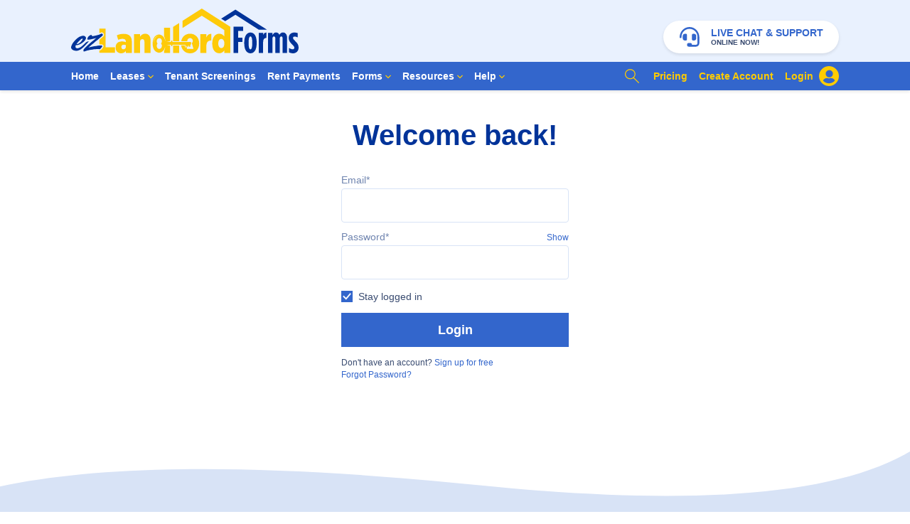

--- FILE ---
content_type: text/html; charset=utf-8
request_url: https://www.ezlandlordforms.com/login/?rurl=%2Fdocuments%2Fmaine-energy-efficient-disclosure-form-6537%2F
body_size: 159437
content:
<!doctype html>
<html data-n-head-ssr>
  <head>
    <title>Log In | ezLandlordForms</title><meta data-n-head="ssr" charset="utf-8"><meta data-n-head="ssr" name="viewport" content="width=device-width, initial-scale=1"><meta data-n-head="ssr" data-hid="facebook-domain-verification" name="facebook-domain-verification" content="105svb0h68c02umeqrc3ew8vjbj4s0"><meta data-n-head="ssr" data-hid="p:domain_verify" name="p:domain_verify" content="6a65f9a87b1f7e520f3d1b007fec9675"><meta data-n-head="ssr" data-hid="og:image" name="og:image" content="https://res.cloudinary.com/ezlf/image/upload/v1618267151/SocialMediaHeader.jpg"><meta data-n-head="ssr" data-hid="og:type" name="og:type" content="website"><meta data-n-head="ssr" data-hid="og:site_name" name="og:site_name" content="ezLandlordForms"><meta data-n-head="ssr" data-hid="og:url" name="og:url" content="https://www.ezlandlordforms.com/login/"><meta data-n-head="ssr" data-hid="fb:app_id" name="fb:app_id" content="undefined"><meta data-n-head="ssr" data-hid="twitter:card" name="twitter:card" content="summary_large_image"><meta data-n-head="ssr" data-hid="twitter:site" name="twitter:site" content="@ezlandlordforms"><meta data-n-head="ssr" data-hid="twitter:creator" name="twitter:creator" content="@ezlandlordforms"><meta data-n-head="ssr" data-hid="twitter:domain" name="twitter:domain" content="ezlandlordforms.com"><meta data-n-head="ssr" data-hid="twitter:image:src" name="twitter:image:src" content="https://res.cloudinary.com/ezlf/image/upload/v1618267151/SocialMediaHeader.jpg"><meta data-n-head="ssr" data-hid="og:title" name="og:title" content="Log In"><meta data-n-head="ssr" data-hid="twitter:title" name="twitter:title" content="Log In"><meta data-n-head="ssr" data-hid="description" name="description" content="Use ezLandlordForms to print leases, rental apps, eviction and late rent notices, plus tenant credit and background checks all in one place."><meta data-n-head="ssr" data-hid="og:description" name="og:description" content="Log in to ezLandlordForms to print lease agreements and rental applications, late rent and eviction notices, and run tenant credit reports &amp;amp; criminal checks."><meta data-n-head="ssr" data-hid="twitter:description" name="twitter:description" content="Log in to ezLandlordForms to print lease agreements and rental applications, late rent and eviction notices, and run tenant credit reports &amp;amp; criminal checks."><link data-n-head="ssr" rel="icon" type="image/x-icon" href="/favicon.ico?v=2"><link data-n-head="ssr" rel="shortcut icon" href="/apple-touch-icon.png"><link data-n-head="ssr" rel="apple-touch-icon" href="/apple-touch-icon.png"><link data-n-head="ssr" rel="apple-touch-icon" sizes="72x72" href="/apple-touch-icon-72x72.png"><link data-n-head="ssr" rel="apple-touch-icon" sizes="76x76" href="/apple-touch-icon-76x76.png"><link data-n-head="ssr" rel="apple-touch-icon" sizes="114x114" href="/apple-touch-icon-114x114.png"><link data-n-head="ssr" rel="apple-touch-icon" sizes="120x120" href="/apple-touch-icon-120x120.png"><link data-n-head="ssr" rel="apple-touch-icon" sizes="144x144" href="/apple-touch-icon-144x144.png"><link data-n-head="ssr" rel="apple-touch-icon" sizes="152x152" href="/apple-touch-icon-152x152.png"><link data-n-head="ssr" rel="canonical" href="https://www.ezlandlordforms.com/login/"><script data-n-head="ssr" src="https://widget.trustpilot.com/bootstrap/v5/tp.widget.bootstrap.min.js"></script><script data-n-head="ssr" data-hid="plaid" src="https://cdn.plaid.com/link/v2/stable/link-initialize.js" defer></script><script data-n-head="ssr" data-hid="gtm-script">window['dataLayer']=[];if(!window._gtm_init){window._gtm_init=1;(function(w,n,d,m,e,p){w[d]=(w[d]==1||n[d]=='yes'||n[d]==1||n[m]==1||(w[e]&&w[e][p]&&w[e][p]()))?1:0})(window,navigator,'doNotTrack','msDoNotTrack','external','msTrackingProtectionEnabled');(function(w,d,s,l,x,y){w[x]={};w._gtm_inject=function(i){if(w.doNotTrack||w[x][i])return;w[x][i]=1;w[l]=w[l]||[];w[l].push({'gtm.start':new Date().getTime(),event:'gtm.js'});var f=d.getElementsByTagName(s)[0],j=d.createElement(s);j.async=true;j.src='https://www.googletagmanager.com/gtm.js?id='+i;f.parentNode.insertBefore(j,f);}})(window,document,'script','dataLayer','_gtm_ids','_gtm_inject')};["GTM-TJ3LWHR"].forEach(function(i){window._gtm_inject(i)})</script><script data-n-head="ssr" type="application/ld+json">{
            "@context": "http://schema.org/",
            "@type": "Organization",
            "url": "https://www.ezlandlordforms.com/",
            "logo": "https://res.cloudinary.com/ezlf/image/upload/v1616616535/logos/LogoPrimary.svg"
            }</script><link rel="preload" href="/_nuxt/0498e2a.js" as="script"><link rel="preload" href="/_nuxt/84a8119.js" as="script"><link rel="preload" href="/_nuxt/css/0fc6559.css" as="style"><link rel="preload" href="/_nuxt/c12ecd8.js" as="script"><link rel="preload" href="/_nuxt/css/0081802.css" as="style"><link rel="preload" href="/_nuxt/689fe76.js" as="script"><link rel="preload" href="/_nuxt/css/792f43f.css" as="style"><link rel="preload" href="/_nuxt/ed1b9c2.js" as="script"><link rel="preload" href="/_nuxt/b4b2269.js" as="script"><link rel="stylesheet" href="/_nuxt/css/0fc6559.css"><link rel="stylesheet" href="/_nuxt/css/0081802.css"><link rel="stylesheet" href="/_nuxt/css/792f43f.css">
  </head>
  <body>
    <noscript data-n-head="ssr" data-hid="gtm-noscript" data-pbody="true"><iframe src="https://www.googletagmanager.com/ns.html?id=GTM-TJ3LWHR&" height="0" width="0" style="display:none;visibility:hidden" title="gtm"></iframe></noscript><div data-server-rendered="true" id="__nuxt"><div class="fixed top-0 left-0 z-40 h-0 w-0 overflow-hidden" data-v-3e6d8784><!----> <div class="h-full w-full bg-white bg-opacity-50" style="display:none;" data-v-3e6d8784 data-v-3e6d8784><div class="dot-container absolute flex justify-center items-center space-x-1 transition-opacity" data-v-3e6d8784><div class="dot-one bg-blue-800 p-2 w-4 h-4 rounded-full animate-bounce" data-v-3e6d8784></div> <div class="dot-two bg-blue-800 p-2 w-4 h-4 rounded-full animate-bounce" data-v-3e6d8784></div> <div class="dot-three bg-blue-800 p-2 w-4 h-4 rounded-full animate-bounce" data-v-3e6d8784></div></div></div></div><div id="__layout"><section class="flex w-full"><div id="main-layout" class="flex flex-col w-full min-h-screen text-center"><div class="fixed top-0 z-50 -translate-x-1/2 left-1/2"><!----> <!----></div> <header class="fixed top-0 z-20 lg:relative w-full" data-v-051e7a5a data-v-051e7a5a><div class="bg-blue-200" data-v-051e7a5a><div class="py-2 text-center md:hidden" data-v-051e7a5a><a href="/" class="focus:outline-none focus-visible:shadow-outline nuxt-link-active" data-v-051e7a5a><svg xmlns="http://www.w3.org/2000/svg" viewbox="0 0 925.4 181.2" class="w-64 h-auto" data-v-051e7a5a><path fill="#039" d="M668.5 4.1l-58.1 36.7L627 51.4 668.5 25l94.8 60.4h33.4zM64.3 141.5l3.4-3.7c2-2.3 3.2-4 3.4-5.1.1-.4-.1-.7-.5-.7-1.1 0-3.4 1-7.6 3.5-6.7 4.2-22.9 25.6-36.8 25.6-7.7 0-9.2-4-8.2-8.5.3-1.6 1.2-3.3 1.9-4.9 1 .4 2 .5 3.3.5 12.8 0 34.8-15.5 37.3-27.2 1.3-5.7-4-11-11.9-11-18.3 0-44.7 27.7-48.4 44.6-1.8 8.2 6.5 16.2 20.3 16.2 17.7.1 31.8-15.7 43.8-29.3zm-18.5-20c.4 0 .8.2 1.2.5.1.4.3.7.1 1.4-1.1 4.9-13.2 20.4-23.2 20.4-.4 0-1.1 0-1.5-.2 1.5-2.8 17.7-22.1 23.4-22.1zm78.1-20.3c-6.2 2.9-13.1 5.3-20.3 7.3-6.6 1.8-13 3-18.6 3.6.1-.3.3-.7.4-.9.6-2.9-3.5-4.6-7.5-3.5-4.4 1.2-10.5 8.3-11.8 14.3-.3 1.5-.2 2.7.6 3.3 1.9.9 5.6.7 9.1.1l.1-.1c.8.3 13.2-2.8 20.8-4.8 3.4-.9 6-1.8 6-1.8-.1.5-2.4 2-3.4 2.9-16.2 14.3-38.3 31.3-48 43.6-.5.6-.7 1.2-.9 2.2-.6 3.1.1 7.3 4.1 6.2 3-.8 7-2.8 11.2-3.9 13.8-3.7 42.6-7.3 50.2-5.2.2.1.6.1.8.1 3.2-.9 9.6-8.5 10.4-12.6 1.3-6.5-43.3 2.3-56.7 5.9 16.2-14.4 42.6-35.6 56.9-48.1 1-.9 1.6-1.8 1.8-2.8.7-3.6-2.9-6.4-5.2-5.8z" class="LogoPrimary_svg__st0"></path><path fill="#feca09" d="M415.1 132.5h24.6v-74l-24.6 15.6v58.4zm68.9-30.7c-18.8 0-33 12.6-36.2 30.6h24.9c-.1-.5-.1-1-.1-1.6 0-6.2 5-11.3 11.3-11.3s11.3 5.1 11.3 11.3c0 3.6-1.8 6.9-4.4 8.9l7.1 23.6h-27.6l1.9-6.5c-.3-.1-.6-.3-.8-.5-.6.5-1.4.8-2.2.8H466c-1.9 0-3.4-1.5-3.4-3.4v-4.5h-14.8l.1 1.1c3.1 18.4 17.2 30.9 36 30.9 21.6 0 37.1-16.4 37.1-38.8v-2.1c-.2-22.3-15.6-38.5-37-38.5zm-68.9 77.7h24.6v-30.2h-24.6v30.2zM531.7 0l-78.4 49.7v29.1l78.4-49.7L623 87v25.6c-4.5-5.6-10.3-10.7-20.4-10.7-15.2 0-28.4 12.6-28.4 38.5v2.5c0 25.4 13.2 38.1 28.5 38.1 10 0 15.6-5.2 20.2-11.2v9.7h24.6V73.6L531.7 0zm91.7 142.4c0 10.5-5.2 17.6-12.2 17.6-7.3 0-12.4-7-12.4-17.6v-1.8c0-10.5 5.1-17.6 12.4-17.6 7 0 12.2 7 12.2 17.6v1.8zm-73.1-25.1v-13.8h-24.7v76h24.7v-27.8c0-15.2 6.6-22.3 18.5-22.3h1.7v-27c-10.7-.6-16.6 5.5-20.2 14.9z" class="LogoPrimary_svg__st1"></path><path fill="#feca09" d="M213.7 102.4c-11.1 0-20.2 2.5-27.7 5.9l5.6 18.3c4.8-2 10.7-4.2 18-4.2 8.7 0 13.2 4.1 13.2 11.8v1.8c-3.9-1.7-9.7-2.9-15.7-2.9-15.5 0-26 7.7-26 24v1c0 14.8 9.7 23 22.2 23 8.7 0 14.9-3.5 19.4-9.3v7.7h24.4V134c0-10.3-2.4-17.9-7.7-23.2-5.4-5.5-13.8-8.4-25.7-8.4zm9.3 51.4c0 6.9-4.5 11.1-10.5 11.1-4.6-.1-7.9-3.2-7.9-8.6v-.6c0-5.8 3.6-9.4 9.8-9.4 3.2 0 6.5.9 8.6 1.8v5.7zm77.7-51.9c-9.7 0-15.9 5.6-20.1 11.7v-10.1h-24.7v76h24.7v-44.8c0-7 3.8-10.8 9.1-10.8 5.2 0 8.7 3.8 8.7 10.8v44.8h24.7v-52.4c.1-15.5-8.2-25.2-22.4-25.2zM139.9 81.2h-25.3V100c2.5-1 5-2 7.3-3.1l.4-.2.4-.1c.6-.2 1.2-.2 1.9-.2 2.6 0 5.2 1.3 7.1 3.6 1.9 2.3 2.6 5.2 2 8.1-.4 2-1.5 3.8-3.2 5.3-4.4 3.8-9.9 8.4-15.8 13.4v18.6c2.1-.2 4-.3 5.7-.3 5.4 0 8.4.9 10.1 3 1.1 1.4 1.6 3.1 1.2 4.9-1.1 5.3-8.5 14.7-13.8 16.1l-.6.2h-.8c-.4 0-1.1-.1-1.8-.3v10.4h63.8v-22.8h-38.6V81.2zM485.2 135h-73v-2.8c0-1.5-1.3-2.7-2.8-2.7s-2.8 1.2-2.8 2.7v2.8h-18.3l14.7-2.8V77.7h-24.6v36c2.8 4.8 4.7 11.2 4.9 19.7-3.7-28.3-25.5-28.3-25.5-28.3s-26 0-26 36.9c0 36.8 26 36.8 26 36.8s19.9 0 24.9-24.6c-.4 7-2 12.6-4.3 16.9v8.5H403v-30l-14.7-2.8h18.3v2.8c0 1.5 1.3 2.7 2.8 2.7s2.8-1.2 2.8-2.7v-2.8h52.7v7.1c0 .5.4.9.9.9h3.2c.5 0 .9-.4.9-.9V151c0-.5.4-.9.9-.9h.7c.5 0 .9.4.9.9v2.9c0 .5.4.9.9.9h3.3c.5 0 .9-.4.9-.9V151c0-.5.4-.9.9-.9h.7c.5 0 .9.4.9.9v2.9c0 .5.4.9.9.9h3.2c.5 0 .9-.4.9-.9v-7.1c2.2 0 3.4-2.5 3.4-5.6v-.6c.2-3.1-1-5.6-3.2-5.6zm-115.9 16c-.5 12.5-10.5 12.4-10.5 12.4s-10 .1-10.5-12.4c.2-4.7 1.7-7.6 3.6-9.4-1.8-1.8-3.4-4.7-3.6-9.4.5-12.5 10.5-12.4 10.5-12.4s10-.1 10.5 12.4c-.2 4.7-1.7 7.6-3.6 9.4 1.9 1.7 3.4 4.6 3.6 9.4z" class="LogoPrimary_svg__st1"></path><path fill="#039" d="M660.8 73.3h38.7v17.6h-20.2v26.7h17.6v17.6h-17.6v44.3h-18.5V73.3zM704.4 141.5v-4.9c0-26.1 10.6-39.6 25.2-39.6s25.2 13.5 25.2 39.6v4.9c0 26.1-10.6 39.6-25.2 39.6s-25.2-13.5-25.2-39.6zm32.4.3v-5.5c0-16.1-2.7-23.4-7.3-23.4-4.5 0-7.3 7.3-7.3 23.4v5.5c0 15.8 2.7 23.4 7.3 23.4 4.6-.1 7.3-7.7 7.3-23.4zM763.3 98.2h17.9v10.2c2.4-7 6.2-11.5 13-11.1v21.6h-.3c-8.5 0-12.8 5.8-12.8 17.3v43.4h-17.9l.1-81.4zM801.2 98.2h17.9v9.6c3.6-6.8 7.7-11.1 14.4-11.1 6.8 0 10.8 4.1 13.7 9.4 3.2-4.4 7.6-9.4 14.6-9.4 8.7 0 16.8 7.3 16.8 21.6v61.3h-17.9v-57.4c0-5.9-2.1-9.4-5.8-9.4-3.6 0-6.1 3.5-6.1 9.4v57.4h-17.9v-57.4c0-5.9-2.1-9.4-5.8-9.4s-6.1 3.5-6.1 9.4v57.4h-17.9l.1-81.4zM886.2 177.3v-17.6c6.1 3.2 10.9 5.2 15.3 5.2 3.8 0 6.5-2.4 6.5-6.1v-.3c0-3.5-1.4-5.9-9.1-13.5-8.2-8-13.7-15.3-13.7-25.6v-.3c0-13.5 9.3-22 23.1-22 5 0 8.8.6 13.4 2.1v17.6c-4-2.1-8.2-3.5-12.3-3.5s-6.7 2.3-6.7 5.3v.3c0 3 1.4 5.2 9.7 13.4 10 9.7 13 16.2 13 25.5v.3c0 14.1-9.9 23.1-22.8 23.1-5.1-.1-11.2-1.7-16.4-3.9z" class="LogoPrimary_svg__st0"></path><lineargradient id="LogoPrimary_svg__a" gradientunits="userSpaceOnUse" x1="410.194" y1="249.5" x2="410.194" y2="312.69" gradienttransform="matrix(1 0 0 -1 0 419.2)"><stop offset="0" stop-color="#f6a71c"></stop><stop offset=".545" stop-color="#ffd600"></stop><stop offset="1" stop-color="#f2b021"></stop></lineargradient><path fill="url(#LogoPrimary_svg__a)" d="M381.5 153.9c-4.8 23.3-23 23.6-23.8 23.6-1 0-24.9-.5-24.9-35.6 0-35.2 23.9-35.7 24.9-35.7.9 0 20.9.4 24.4 27.3l.5 2.6h25.2v-3.9c0-.8.8-1.5 1.7-1.5s1.7.7 1.7 1.5v3.9h74.1c1.5 0 2.2 2.3 2.2 4.4v.6c0 2.1-.7 4.4-2.2 4.4h-1.1v8.2l-3-.2.2-2.7c0-1.1-.9-2.1-2.1-2.1h-.7c-1.1 0-2.1.9-2.1 2.1v2.9l-3-.2.2-2.7c0-1.1-.9-2.1-2.1-2.1h-.7c-1.1 0-2.1.9-2.1 2.1v2.9l-3-.2.2-6.8v-1.1h-55v3.9c0 .8-.8 1.5-1.7 1.5-.9 0-1.7-.7-1.7-1.5v-3.9h-24.7l-1.4 8.3zm-22.7 10.6c.5 0 11.1-.1 11.6-13.5-.2-4-1.2-7.2-3.2-9.5 1.9-2.3 3-5.5 3.2-9.4-.5-10.8-7.8-13.6-11.6-13.6s-11.2 2.8-11.6 13.5c.2 4 1.2 7.2 3.2 9.5-1.9 2.3-3 5.5-3.2 9.4.5 13.4 11.1 13.6 11.6 13.6z" class="LogoPrimary_svg__st2"></path><path fill="#F9F076" d="M357.5 109.7s-24.1-.8-22.1 34.3c.1 0 .5-30 22.1-34.3z" class="LogoPrimary_svg__st3"></path><lineargradient id="LogoPrimary_svg__b" gradientunits="userSpaceOnUse" x1="435.394" y1="267.893" x2="435.394" y2="288.344" gradienttransform="matrix(1 0 0 -1 0 419.2)"><stop offset=".323" stop-color="#f6a71c"></stop><stop offset=".656" stop-color="#ffd600"></stop><stop offset="1" stop-color="#f2b021"></stop></lineargradient><path fill="url(#LogoPrimary_svg__b)" d="M407.8 132.3v3.9H383v9.9l.1-.5h24.7v3.9c0 .8.8 1.5 1.7 1.5s1.7-.7 1.7-1.5v-3.9h55v1.1l-.2 6.8 3 .2v-2.9c0-1.1.9-2.1 2.1-2.1h.7c1.1 0 2.1.9 2.1 2.1l-.2 2.7 3 .2v-2.9c0-1.1.9-2.1 2.1-2.1h.7c1.1 0 2.1.9 2.1 2.1l-.2 2.7 3 .2v-8.1h1.1c1.5 0 2.2-2.3 2.2-4.4v-.6c0-2.1-.7-4.4-2.2-4.4h-74.1v-3.9s-.1-1.5-1.7-1.5c-1.9 0-1.9 1.5-1.9 1.5z" class="LogoPrimary_svg__st4"></path></svg></a></div> <div class="hidden max-w-2xl px-5 py-3 mx-auto md:block" data-v-051e7a5a><div class="flex items-end justify-between" data-v-051e7a5a><div class="flex" data-v-051e7a5a><a href="/" class="inline-block focus:outline-none focus-visible:shadow-outline nuxt-link-active" data-v-051e7a5a><svg xmlns="http://www.w3.org/2000/svg" viewbox="0 0 925.4 181.2" class="h-auto w-80" data-v-051e7a5a><path fill="#039" d="M668.5 4.1l-58.1 36.7L627 51.4 668.5 25l94.8 60.4h33.4zM64.3 141.5l3.4-3.7c2-2.3 3.2-4 3.4-5.1.1-.4-.1-.7-.5-.7-1.1 0-3.4 1-7.6 3.5-6.7 4.2-22.9 25.6-36.8 25.6-7.7 0-9.2-4-8.2-8.5.3-1.6 1.2-3.3 1.9-4.9 1 .4 2 .5 3.3.5 12.8 0 34.8-15.5 37.3-27.2 1.3-5.7-4-11-11.9-11-18.3 0-44.7 27.7-48.4 44.6-1.8 8.2 6.5 16.2 20.3 16.2 17.7.1 31.8-15.7 43.8-29.3zm-18.5-20c.4 0 .8.2 1.2.5.1.4.3.7.1 1.4-1.1 4.9-13.2 20.4-23.2 20.4-.4 0-1.1 0-1.5-.2 1.5-2.8 17.7-22.1 23.4-22.1zm78.1-20.3c-6.2 2.9-13.1 5.3-20.3 7.3-6.6 1.8-13 3-18.6 3.6.1-.3.3-.7.4-.9.6-2.9-3.5-4.6-7.5-3.5-4.4 1.2-10.5 8.3-11.8 14.3-.3 1.5-.2 2.7.6 3.3 1.9.9 5.6.7 9.1.1l.1-.1c.8.3 13.2-2.8 20.8-4.8 3.4-.9 6-1.8 6-1.8-.1.5-2.4 2-3.4 2.9-16.2 14.3-38.3 31.3-48 43.6-.5.6-.7 1.2-.9 2.2-.6 3.1.1 7.3 4.1 6.2 3-.8 7-2.8 11.2-3.9 13.8-3.7 42.6-7.3 50.2-5.2.2.1.6.1.8.1 3.2-.9 9.6-8.5 10.4-12.6 1.3-6.5-43.3 2.3-56.7 5.9 16.2-14.4 42.6-35.6 56.9-48.1 1-.9 1.6-1.8 1.8-2.8.7-3.6-2.9-6.4-5.2-5.8z" class="LogoPrimary_svg__st0"></path><path fill="#feca09" d="M415.1 132.5h24.6v-74l-24.6 15.6v58.4zm68.9-30.7c-18.8 0-33 12.6-36.2 30.6h24.9c-.1-.5-.1-1-.1-1.6 0-6.2 5-11.3 11.3-11.3s11.3 5.1 11.3 11.3c0 3.6-1.8 6.9-4.4 8.9l7.1 23.6h-27.6l1.9-6.5c-.3-.1-.6-.3-.8-.5-.6.5-1.4.8-2.2.8H466c-1.9 0-3.4-1.5-3.4-3.4v-4.5h-14.8l.1 1.1c3.1 18.4 17.2 30.9 36 30.9 21.6 0 37.1-16.4 37.1-38.8v-2.1c-.2-22.3-15.6-38.5-37-38.5zm-68.9 77.7h24.6v-30.2h-24.6v30.2zM531.7 0l-78.4 49.7v29.1l78.4-49.7L623 87v25.6c-4.5-5.6-10.3-10.7-20.4-10.7-15.2 0-28.4 12.6-28.4 38.5v2.5c0 25.4 13.2 38.1 28.5 38.1 10 0 15.6-5.2 20.2-11.2v9.7h24.6V73.6L531.7 0zm91.7 142.4c0 10.5-5.2 17.6-12.2 17.6-7.3 0-12.4-7-12.4-17.6v-1.8c0-10.5 5.1-17.6 12.4-17.6 7 0 12.2 7 12.2 17.6v1.8zm-73.1-25.1v-13.8h-24.7v76h24.7v-27.8c0-15.2 6.6-22.3 18.5-22.3h1.7v-27c-10.7-.6-16.6 5.5-20.2 14.9z" class="LogoPrimary_svg__st1"></path><path fill="#feca09" d="M213.7 102.4c-11.1 0-20.2 2.5-27.7 5.9l5.6 18.3c4.8-2 10.7-4.2 18-4.2 8.7 0 13.2 4.1 13.2 11.8v1.8c-3.9-1.7-9.7-2.9-15.7-2.9-15.5 0-26 7.7-26 24v1c0 14.8 9.7 23 22.2 23 8.7 0 14.9-3.5 19.4-9.3v7.7h24.4V134c0-10.3-2.4-17.9-7.7-23.2-5.4-5.5-13.8-8.4-25.7-8.4zm9.3 51.4c0 6.9-4.5 11.1-10.5 11.1-4.6-.1-7.9-3.2-7.9-8.6v-.6c0-5.8 3.6-9.4 9.8-9.4 3.2 0 6.5.9 8.6 1.8v5.7zm77.7-51.9c-9.7 0-15.9 5.6-20.1 11.7v-10.1h-24.7v76h24.7v-44.8c0-7 3.8-10.8 9.1-10.8 5.2 0 8.7 3.8 8.7 10.8v44.8h24.7v-52.4c.1-15.5-8.2-25.2-22.4-25.2zM139.9 81.2h-25.3V100c2.5-1 5-2 7.3-3.1l.4-.2.4-.1c.6-.2 1.2-.2 1.9-.2 2.6 0 5.2 1.3 7.1 3.6 1.9 2.3 2.6 5.2 2 8.1-.4 2-1.5 3.8-3.2 5.3-4.4 3.8-9.9 8.4-15.8 13.4v18.6c2.1-.2 4-.3 5.7-.3 5.4 0 8.4.9 10.1 3 1.1 1.4 1.6 3.1 1.2 4.9-1.1 5.3-8.5 14.7-13.8 16.1l-.6.2h-.8c-.4 0-1.1-.1-1.8-.3v10.4h63.8v-22.8h-38.6V81.2zM485.2 135h-73v-2.8c0-1.5-1.3-2.7-2.8-2.7s-2.8 1.2-2.8 2.7v2.8h-18.3l14.7-2.8V77.7h-24.6v36c2.8 4.8 4.7 11.2 4.9 19.7-3.7-28.3-25.5-28.3-25.5-28.3s-26 0-26 36.9c0 36.8 26 36.8 26 36.8s19.9 0 24.9-24.6c-.4 7-2 12.6-4.3 16.9v8.5H403v-30l-14.7-2.8h18.3v2.8c0 1.5 1.3 2.7 2.8 2.7s2.8-1.2 2.8-2.7v-2.8h52.7v7.1c0 .5.4.9.9.9h3.2c.5 0 .9-.4.9-.9V151c0-.5.4-.9.9-.9h.7c.5 0 .9.4.9.9v2.9c0 .5.4.9.9.9h3.3c.5 0 .9-.4.9-.9V151c0-.5.4-.9.9-.9h.7c.5 0 .9.4.9.9v2.9c0 .5.4.9.9.9h3.2c.5 0 .9-.4.9-.9v-7.1c2.2 0 3.4-2.5 3.4-5.6v-.6c.2-3.1-1-5.6-3.2-5.6zm-115.9 16c-.5 12.5-10.5 12.4-10.5 12.4s-10 .1-10.5-12.4c.2-4.7 1.7-7.6 3.6-9.4-1.8-1.8-3.4-4.7-3.6-9.4.5-12.5 10.5-12.4 10.5-12.4s10-.1 10.5 12.4c-.2 4.7-1.7 7.6-3.6 9.4 1.9 1.7 3.4 4.6 3.6 9.4z" class="LogoPrimary_svg__st1"></path><path fill="#039" d="M660.8 73.3h38.7v17.6h-20.2v26.7h17.6v17.6h-17.6v44.3h-18.5V73.3zM704.4 141.5v-4.9c0-26.1 10.6-39.6 25.2-39.6s25.2 13.5 25.2 39.6v4.9c0 26.1-10.6 39.6-25.2 39.6s-25.2-13.5-25.2-39.6zm32.4.3v-5.5c0-16.1-2.7-23.4-7.3-23.4-4.5 0-7.3 7.3-7.3 23.4v5.5c0 15.8 2.7 23.4 7.3 23.4 4.6-.1 7.3-7.7 7.3-23.4zM763.3 98.2h17.9v10.2c2.4-7 6.2-11.5 13-11.1v21.6h-.3c-8.5 0-12.8 5.8-12.8 17.3v43.4h-17.9l.1-81.4zM801.2 98.2h17.9v9.6c3.6-6.8 7.7-11.1 14.4-11.1 6.8 0 10.8 4.1 13.7 9.4 3.2-4.4 7.6-9.4 14.6-9.4 8.7 0 16.8 7.3 16.8 21.6v61.3h-17.9v-57.4c0-5.9-2.1-9.4-5.8-9.4-3.6 0-6.1 3.5-6.1 9.4v57.4h-17.9v-57.4c0-5.9-2.1-9.4-5.8-9.4s-6.1 3.5-6.1 9.4v57.4h-17.9l.1-81.4zM886.2 177.3v-17.6c6.1 3.2 10.9 5.2 15.3 5.2 3.8 0 6.5-2.4 6.5-6.1v-.3c0-3.5-1.4-5.9-9.1-13.5-8.2-8-13.7-15.3-13.7-25.6v-.3c0-13.5 9.3-22 23.1-22 5 0 8.8.6 13.4 2.1v17.6c-4-2.1-8.2-3.5-12.3-3.5s-6.7 2.3-6.7 5.3v.3c0 3 1.4 5.2 9.7 13.4 10 9.7 13 16.2 13 25.5v.3c0 14.1-9.9 23.1-22.8 23.1-5.1-.1-11.2-1.7-16.4-3.9z" class="LogoPrimary_svg__st0"></path><lineargradient id="LogoPrimary_svg__a" gradientunits="userSpaceOnUse" x1="410.194" y1="249.5" x2="410.194" y2="312.69" gradienttransform="matrix(1 0 0 -1 0 419.2)"><stop offset="0" stop-color="#f6a71c"></stop><stop offset=".545" stop-color="#ffd600"></stop><stop offset="1" stop-color="#f2b021"></stop></lineargradient><path fill="url(#LogoPrimary_svg__a)" d="M381.5 153.9c-4.8 23.3-23 23.6-23.8 23.6-1 0-24.9-.5-24.9-35.6 0-35.2 23.9-35.7 24.9-35.7.9 0 20.9.4 24.4 27.3l.5 2.6h25.2v-3.9c0-.8.8-1.5 1.7-1.5s1.7.7 1.7 1.5v3.9h74.1c1.5 0 2.2 2.3 2.2 4.4v.6c0 2.1-.7 4.4-2.2 4.4h-1.1v8.2l-3-.2.2-2.7c0-1.1-.9-2.1-2.1-2.1h-.7c-1.1 0-2.1.9-2.1 2.1v2.9l-3-.2.2-2.7c0-1.1-.9-2.1-2.1-2.1h-.7c-1.1 0-2.1.9-2.1 2.1v2.9l-3-.2.2-6.8v-1.1h-55v3.9c0 .8-.8 1.5-1.7 1.5-.9 0-1.7-.7-1.7-1.5v-3.9h-24.7l-1.4 8.3zm-22.7 10.6c.5 0 11.1-.1 11.6-13.5-.2-4-1.2-7.2-3.2-9.5 1.9-2.3 3-5.5 3.2-9.4-.5-10.8-7.8-13.6-11.6-13.6s-11.2 2.8-11.6 13.5c.2 4 1.2 7.2 3.2 9.5-1.9 2.3-3 5.5-3.2 9.4.5 13.4 11.1 13.6 11.6 13.6z" class="LogoPrimary_svg__st2"></path><path fill="#F9F076" d="M357.5 109.7s-24.1-.8-22.1 34.3c.1 0 .5-30 22.1-34.3z" class="LogoPrimary_svg__st3"></path><lineargradient id="LogoPrimary_svg__b" gradientunits="userSpaceOnUse" x1="435.394" y1="267.893" x2="435.394" y2="288.344" gradienttransform="matrix(1 0 0 -1 0 419.2)"><stop offset=".323" stop-color="#f6a71c"></stop><stop offset=".656" stop-color="#ffd600"></stop><stop offset="1" stop-color="#f2b021"></stop></lineargradient><path fill="url(#LogoPrimary_svg__b)" d="M407.8 132.3v3.9H383v9.9l.1-.5h24.7v3.9c0 .8.8 1.5 1.7 1.5s1.7-.7 1.7-1.5v-3.9h55v1.1l-.2 6.8 3 .2v-2.9c0-1.1.9-2.1 2.1-2.1h.7c1.1 0 2.1.9 2.1 2.1l-.2 2.7 3 .2v-2.9c0-1.1.9-2.1 2.1-2.1h.7c1.1 0 2.1.9 2.1 2.1l-.2 2.7 3 .2v-8.1h1.1c1.5 0 2.2-2.3 2.2-4.4v-.6c0-2.1-.7-4.4-2.2-4.4h-74.1v-3.9s-.1-1.5-1.7-1.5c-1.9 0-1.9 1.5-1.9 1.5z" class="LogoPrimary_svg__st4"></path></svg></a></div> <button type="button" class="bg-white rounded-full shadow flex justify-center focus:outline-none focus-visible:shadow-outline" style="width:247px;height:46px;" data-v-051e7a5a><div class="flex justify-center items-center h-full"><div class="pr-4"><svg xmlns="http://www.w3.org/2000/svg" viewbox="0 0 27 27" class="text-blue-500 h-7 w-7"><path fill="currentColor" d="M10 10.833c0-.92-.746-1.666-1.667-1.666H7.5A3.333 3.333 0 004.167 12.5V15A3.333 3.333 0 007.5 18.333h.833c.92 0 1.667-.746 1.667-1.666v-5.834zm9.167 7.5A3.333 3.333 0 0022.5 15v-2.5a3.333 3.333 0 00-3.333-3.333h-.834c-.92 0-1.666.746-1.666 1.666v5.834c0 .92.746 1.666 1.666 1.666h.834zM13.333 0C5.895 0 .24 6.19 0 13.333v.834c0 .46.373.833.833.833h.834c.46 0 .833-.373.833-.833v-.834C2.5 7.36 7.36 2.5 13.333 2.5c5.974 0 10.834 4.86 10.834 10.833h-.007c.005.127.007 8.632.007 8.632a2.202 2.202 0 01-2.202 2.202h-5.298a2.5 2.5 0 00-2.5-2.5H12.5a2.5 2.5 0 100 5h9.465a4.702 4.702 0 004.702-4.702v-8.632C26.428 6.19 20.772 0 13.333 0z"></path></svg></div> <div class="text-left"><div class="text-blue-500 font-bold text-sm">LIVE CHAT &amp; SUPPORT</div> <div class="text-blue-900 font-bold text-2xs">ONLINE NOW!</div></div></div></button></div></div></div> <div class="bg-blue-500" data-v-051e7a5a><div class="md:hidden" data-v-051e7a5a><div class="flex justify-between max-w-2xl mx-auto" data-v-051e7a5a><div class="flex" data-v-051e7a5a><a href="#" class="text-white border-r border-blue-600 nav-btn" data-v-051e7a5a><div class="flex p-3" data-v-051e7a5a><svg xmlns="http://www.w3.org/2000/svg" viewbox="0 0 24 24" class="self-center w-3 h-3 text-yellow-500 fill-current" data-v-051e7a5a><path d="M24 6H0V2h24v4zm0 4H0v4h24v-4zm0 8H0v4h24v-4z"></path></svg> <div class="pl-2" data-v-051e7a5a>Menu</div></div></a></div> <div class="flex" data-v-051e7a5a><button class="px-3 nav-btn" data-v-051e7a5a><svg xmlns="http://www.w3.org/2000/svg" viewbox="0 0 25.9 25.4" class="self-center w-5 h-5 text-yellow-500 fill-current" data-v-051e7a5a><path fill-rule="evenodd" clip-rule="evenodd" d="M25.6 24.1l-8.7-8.4c-.1-.1-.3-.2-.5-.2 1.7-1.7 2.7-3.9 2.7-6.4 0-5.1-4.3-9.2-9.5-9.2S0 4.1 0 9.2c0 5.1 4.3 9.2 9.6 9.2 2.3 0 4.4-.8 6-2.1 0 .2.1.4.2.6l8.7 8.4c.2.1.4.2.6.2.2 0 .4-.1.6-.2.3-.4.3-.9-.1-1.2zm-16-7.3c-4.4 0-8-3.4-8-7.6 0-4.2 3.6-7.6 8-7.6s8 3.4 8 7.6c-.1 4.2-3.7 7.6-8 7.6z" class="SearchIconAlt_svg__st0"></path></svg></button> <div class="flex" data-v-051e7a5a><a href="/login/" class="text-yellow-500 border-l border-blue-600 nav-btn nuxt-link-active" data-v-051e7a5a><div class="flex px-3" data-v-051e7a5a><div class="py-3 pr-2" data-v-051e7a5a>Login</div> <svg xmlns="http://www.w3.org/2000/svg" viewbox="0 0 20 20" class="self-center text-yellow-500 fill-current h-7 w-7" data-v-051e7a5a><path d="M10 0C4.5 0 0 4.5 0 10s4.5 10 10 10 10-4.5 10-10S15.5 0 10 0zm.3 4c2 0 3.7 1.6 3.7 3.6s-1.6 3.7-3.6 3.7h-.1c-2 0-3.6-1.7-3.6-3.7.1-2 1.7-3.6 3.6-3.6zM10 17.3c-2.4 0-4.6-1.1-6-2.8C4.8 13 6.3 12 8 12h.3c.5.2 1.1.3 1.7.3.6 0 1.1-.1 1.7-.3h.3c1.8 0 3.3 1 4 2.5-1.4 1.7-3.6 2.8-6 2.8z"></path></svg></div></a></div></div></div> <!----> <!----></div> <div class="hidden md:block lg:hidden" data-v-051e7a5a><div class="flex justify-between max-w-2xl px-3 mx-auto" data-v-051e7a5a><div class="flex" data-v-051e7a5a><a href="#" class="nav-btn text-white focus:outline-none" data-v-051e7a5a><div class="relative flex align-middle" data-v-051e7a5a><div class="flex px-2" data-v-051e7a5a><svg xmlns="http://www.w3.org/2000/svg" viewbox="0 0 24 24" class="self-center w-3 h-3 text-yellow-500 fill-current" data-v-051e7a5a><path d="M24 6H0V2h24v4zm0 4H0v4h24v-4zm0 8H0v4h24v-4z"></path></svg> <div class="py-3 pl-2" data-v-051e7a5a>Menu</div></div></div></a></div> <div class="flex" data-v-051e7a5a><button class="px-3 nav-btn" data-v-051e7a5a><svg xmlns="http://www.w3.org/2000/svg" viewbox="0 0 25.9 25.4" class="self-center w-5 h-5 text-yellow-500 fill-current" data-v-051e7a5a><path fill-rule="evenodd" clip-rule="evenodd" d="M25.6 24.1l-8.7-8.4c-.1-.1-.3-.2-.5-.2 1.7-1.7 2.7-3.9 2.7-6.4 0-5.1-4.3-9.2-9.5-9.2S0 4.1 0 9.2c0 5.1 4.3 9.2 9.6 9.2 2.3 0 4.4-.8 6-2.1 0 .2.1.4.2.6l8.7 8.4c.2.1.4.2.6.2.2 0 .4-.1.6-.2.3-.4.3-.9-.1-1.2zm-16-7.3c-4.4 0-8-3.4-8-7.6 0-4.2 3.6-7.6 8-7.6s8 3.4 8 7.6c-.1 4.2-3.7 7.6-8 7.6z" class="SearchIconAlt_svg__st0"></path></svg></button> <div class="flex" data-v-051e7a5a><a href="/pricing/" class="text-yellow-500 nav-btn focus:outline-none" data-v-051e7a5a><div class="px-2 py-3" data-v-051e7a5a>Pricing</div></a> <a href="/signup/" class="text-yellow-500 nav-btn focus:outline-none" data-v-051e7a5a><div class="px-2 py-3" data-v-051e7a5a>Create Account</div></a> <a href="/login/" class="text-yellow-500 nav-btn focus:outline-none nuxt-link-active" data-v-051e7a5a><div class="flex px-2" data-v-051e7a5a><div class="py-3 pr-2" data-v-051e7a5a>Login</div> <svg xmlns="http://www.w3.org/2000/svg" viewbox="0 0 20 20" class="self-center w-6 h-6 text-yellow-500 fill-current" data-v-051e7a5a><path d="M10 0C4.5 0 0 4.5 0 10s4.5 10 10 10 10-4.5 10-10S15.5 0 10 0zm.3 4c2 0 3.7 1.6 3.7 3.6s-1.6 3.7-3.6 3.7h-.1c-2 0-3.6-1.7-3.6-3.7.1-2 1.7-3.6 3.6-3.6zM10 17.3c-2.4 0-4.6-1.1-6-2.8C4.8 13 6.3 12 8 12h.3c.5.2 1.1.3 1.7.3.6 0 1.1-.1 1.7-.3h.3c1.8 0 3.3 1 4 2.5-1.4 1.7-3.6 2.8-6 2.8z"></path></svg></div></a></div></div></div> <!----> <!----></div> <div class="hidden lg:block" data-v-051e7a5a><div class="flex justify-between max-w-2xl px-3 mx-auto" data-v-051e7a5a><ul class="flex" data-v-051e7a5a><li class="nav-btn" data-v-051e7a5a><a href="/" class="text-white focus:outline-none nuxt-link-active" data-v-051e7a5a><div class="px-2 py-3" data-v-051e7a5a>
                  Home
                </div></a> <div class="absolute flex items-start" style="display:none;" data-v-6d6dc5b2 data-v-051e7a5a><!----></div></li><li class="nav-btn" data-v-051e7a5a><button class="text-white focus:outline-none" data-v-051e7a5a><div class="px-2 py-3" data-v-051e7a5a>
                  Leases
                  <svg xmlns="http://www.w3.org/2000/svg" viewbox="0 0 256 256" fill="currentColor" class="w-2 h-2 text-yellow-500 fill-current" data-v-051e7a5a><path d="M225.81 48.9L128 146.73 30.19 48.91 0 79.09l128 128 128-128z"></path></svg></div></button> <div class="absolute flex items-start" style="display:none;" data-v-6d6dc5b2 data-v-051e7a5a><div class="dropdown-container flex divide-x divide-blue-200" data-v-6d6dc5b2 data-v-6d6dc5b2><ul data-v-6d6dc5b2><li class="group" data-v-6d6dc5b2><a href="/documents/alabama-lease-agreement-with-ezsign-172988/" tabindex="0" class="dropdown-item" data-v-6d6dc5b2>
            Alabama
          </a> <!----></li><li class="group" data-v-6d6dc5b2><a href="/documents/alaska-lease-agreement-with-ezsign-172989/" tabindex="0" class="dropdown-item" data-v-6d6dc5b2>
            Alaska
          </a> <!----></li><li class="group" data-v-6d6dc5b2><a href="/documents/arizona-lease-agreement-with-ezsign-142785/" tabindex="0" class="dropdown-item" data-v-6d6dc5b2>
            Arizona
          </a> <!----></li><li class="group" data-v-6d6dc5b2><a href="/documents/arkansas-lease-agreement-with-ezsign-166775/" tabindex="0" class="dropdown-item" data-v-6d6dc5b2>
            Arkansas
          </a> <!----></li><li class="group" data-v-6d6dc5b2><a href="/documents/california-lease-agreement-with-ezsign-122040/" tabindex="0" class="dropdown-item" data-v-6d6dc5b2>
            California
          </a> <!----></li><li class="group" data-v-6d6dc5b2><a href="/documents/colorado-lease-agreement-with-ezsign-158570/" tabindex="0" class="dropdown-item" data-v-6d6dc5b2>
            Colorado
          </a> <!----></li><li class="group" data-v-6d6dc5b2><a href="/documents/connecticut-lease-agreement-with-ezsign-158574/" tabindex="0" class="dropdown-item" data-v-6d6dc5b2>
            Connecticut
          </a> <!----></li><li class="group" data-v-6d6dc5b2><a href="/documents/delaware-lease-agreement-with-ezsign-172990/" tabindex="0" class="dropdown-item" data-v-6d6dc5b2>
            Delaware
          </a> <!----></li><li class="group" data-v-6d6dc5b2><a href="/documents/district-of-columbia-lease-agreement-with-ezsign-172987/" tabindex="0" class="dropdown-item" data-v-6d6dc5b2>
            District of Columbia
          </a> <!----></li><li class="group" data-v-6d6dc5b2><a href="/documents/florida-lease-agreement-with-ezsign-112378/" tabindex="0" class="dropdown-item" data-v-6d6dc5b2>
            Florida
          </a> <!----></li><li class="group" data-v-6d6dc5b2><a href="/documents/georgia-lease-agreement-with-ezsign-128203/" tabindex="0" class="dropdown-item" data-v-6d6dc5b2>
            Georgia
          </a> <!----></li><li class="group" data-v-6d6dc5b2><a href="/documents/hawaii-lease-agreement-with-ezsign-173002/" tabindex="0" class="dropdown-item" data-v-6d6dc5b2>
            Hawaii
          </a> <!----></li><li class="group" data-v-6d6dc5b2><a href="/documents/idaho-lease-agreement-with-ezsign-173003/" tabindex="0" class="dropdown-item" data-v-6d6dc5b2>
            Idaho
          </a> <!----></li><li class="group" data-v-6d6dc5b2><a href="/documents/illinois-lease-agreement-with-ezsign-127549/" tabindex="0" class="dropdown-item" data-v-6d6dc5b2>
            Illinois
          </a> <!----></li><li class="group" data-v-6d6dc5b2><a href="/documents/indiana-lease-agreement-with-ezsign-173008/" tabindex="0" class="dropdown-item" data-v-6d6dc5b2>
            Indiana
          </a> <!----></li><li class="group" data-v-6d6dc5b2><a href="/documents/iowa-lease-agreement-with-ezsign-173010/" tabindex="0" class="dropdown-item" data-v-6d6dc5b2>
            Iowa
          </a> <!----></li><li class="group" data-v-6d6dc5b2><a href="/documents/kansas-lease-agreement-with-ezsign-161741/" tabindex="0" class="dropdown-item" data-v-6d6dc5b2>
            Kansas
          </a> <!----></li><li class="group" data-v-6d6dc5b2><a href="/documents/kentucky-lease-agreement-with-ezsign-165586/" tabindex="0" class="dropdown-item" data-v-6d6dc5b2>
            Kentucky
          </a> <!----></li><li class="group" data-v-6d6dc5b2><a href="/documents/louisiana-lease-agreement-with-ezsign-158653/" tabindex="0" class="dropdown-item" data-v-6d6dc5b2>
            Louisiana
          </a> <!----></li><li class="group" data-v-6d6dc5b2><a href="/documents/maine-lease-agreement-with-ezsign-173011/" tabindex="0" class="dropdown-item" data-v-6d6dc5b2>
            Maine
          </a> <!----></li></ul><ul data-v-6d6dc5b2><li class="group" data-v-6d6dc5b2><a href="/documents/maryland-lease-agreement-with-ezsign-161625/" tabindex="0" class="dropdown-item" data-v-6d6dc5b2>
            Maryland
          </a> <!----></li><li class="group" data-v-6d6dc5b2><a href="/documents/massachusetts-lease-agreement-with-ezsign-142946/" tabindex="0" class="dropdown-item" data-v-6d6dc5b2>
            Massachusetts
          </a> <!----></li><li class="group" data-v-6d6dc5b2><a href="/documents/michigan-lease-agreement-with-ezsign-131549/" tabindex="0" class="dropdown-item" data-v-6d6dc5b2>
            Michigan
          </a> <!----></li><li class="group" data-v-6d6dc5b2><a href="/documents/minnesota-lease-agreement-with-ezsign-145244/" tabindex="0" class="dropdown-item" data-v-6d6dc5b2>
            Minnesota
          </a> <!----></li><li class="group" data-v-6d6dc5b2><a href="/documents/mississippi-lease-agreement-with-ezsign-167192/" tabindex="0" class="dropdown-item" data-v-6d6dc5b2>
            Mississippi
          </a> <!----></li><li class="group" data-v-6d6dc5b2><a href="/documents/missouri-lease-agreement-with-ezsign-173007/" tabindex="0" class="dropdown-item" data-v-6d6dc5b2>
            Missouri
          </a> <!----></li><li class="group" data-v-6d6dc5b2><a href="/documents/montana-lease-agreement-with-ezsign-173006/" tabindex="0" class="dropdown-item" data-v-6d6dc5b2>
            Montana
          </a> <!----></li><li class="group" data-v-6d6dc5b2><a href="/documents/nebraska-lease-agreement-with-ezsign-173005/" tabindex="0" class="dropdown-item" data-v-6d6dc5b2>
            Nebraska
          </a> <!----></li><li class="group" data-v-6d6dc5b2><a href="/documents/nevada-lease-agreement-with-ezsign-165587/" tabindex="0" class="dropdown-item" data-v-6d6dc5b2>
            Nevada
          </a> <!----></li><li class="group" data-v-6d6dc5b2><a href="/documents/new-hampshire-lease-agreement-with-ezsign-173004/" tabindex="0" class="dropdown-item" data-v-6d6dc5b2>
            New Hampshire
          </a> <!----></li><li class="group" data-v-6d6dc5b2><a href="/documents/new-jersey-lease-agreement-with-ezsign-173001/" tabindex="0" class="dropdown-item" data-v-6d6dc5b2>
            New Jersey
          </a> <!----></li><li class="group" data-v-6d6dc5b2><a href="/documents/new-mexico-lease-agreement-with-ezsign-172999/" tabindex="0" class="dropdown-item" data-v-6d6dc5b2>
            New Mexico
          </a> <!----></li><li class="group" data-v-6d6dc5b2><a href="/documents/new-york-lease-agreement-with-ezsign-112377/" tabindex="0" class="dropdown-item" data-v-6d6dc5b2>
            New York
          </a> <!----></li><li class="group" data-v-6d6dc5b2><a href="/documents/north-carolina-lease-agreement-with-ezsign-130079/" tabindex="0" class="dropdown-item" data-v-6d6dc5b2>
            North Carolina
          </a> <!----></li><li class="group" data-v-6d6dc5b2><a href="/documents/north-dakota-lease-agreement-with-ezsign-172998/" tabindex="0" class="dropdown-item" data-v-6d6dc5b2>
            North Dakota
          </a> <!----></li><li class="group" data-v-6d6dc5b2><a href="/documents/ohio-lease-agreement-with-ezsign-132936/" tabindex="0" class="dropdown-item" data-v-6d6dc5b2>
            Ohio
          </a> <!----></li><li class="group" data-v-6d6dc5b2><a href="/documents/oklahoma-lease-agreement-with-ezsign-166716/" tabindex="0" class="dropdown-item" data-v-6d6dc5b2>
            Oklahoma
          </a> <!----></li><li class="group" data-v-6d6dc5b2><a href="/documents/oregon-lease-agreement-with-ezsign-151878/" tabindex="0" class="dropdown-item" data-v-6d6dc5b2>
            Oregon
          </a> <!----></li><li class="group" data-v-6d6dc5b2><a href="/documents/pennsylvania-lease-agreement-with-ezsign-128811/" tabindex="0" class="dropdown-item" data-v-6d6dc5b2>
            Pennsylvania
          </a> <!----></li><li class="group" data-v-6d6dc5b2><a href="/documents/rhode-island-lease-agreement-with-ezsign-172997/" tabindex="0" class="dropdown-item" data-v-6d6dc5b2>
            Rhode Island
          </a> <!----></li></ul><ul data-v-6d6dc5b2><li class="group" data-v-6d6dc5b2><a href="/documents/south-carolina-lease-agreement-with-ezsign-167186/" tabindex="0" class="dropdown-item" data-v-6d6dc5b2>
            South Carolina
          </a> <!----></li><li class="group" data-v-6d6dc5b2><a href="/documents/south-dakota-lease-agreement-with-ezsign-172995/" tabindex="0" class="dropdown-item" data-v-6d6dc5b2>
            South Dakota
          </a> <!----></li><li class="group" data-v-6d6dc5b2><a href="/documents/tennessee-lease-agreement-with-ezsign-172996/" tabindex="0" class="dropdown-item" data-v-6d6dc5b2>
            Tennessee
          </a> <!----></li><li class="group" data-v-6d6dc5b2><a href="/documents/texas-lease-agreement-with-ezsign-124927/" tabindex="0" class="dropdown-item" data-v-6d6dc5b2>
            Texas
          </a> <!----></li><li class="group" data-v-6d6dc5b2><a href="/documents/utah-rentallease-agreement-with-ezsign-166791/" tabindex="0" class="dropdown-item" data-v-6d6dc5b2>
            Utah
          </a> <!----></li><li class="group" data-v-6d6dc5b2><a href="/documents/vermont-lease-agreement-with-ezsign-172994/" tabindex="0" class="dropdown-item" data-v-6d6dc5b2>
            Vermont
          </a> <!----></li><li class="group" data-v-6d6dc5b2><a href="/documents/virginia-lease-agreement-with-ezsign-130027/" tabindex="0" class="dropdown-item" data-v-6d6dc5b2>
            Virginia
          </a> <!----></li><li class="group" data-v-6d6dc5b2><a href="/documents/washington-lease-agreement-with-ezsign-129866/" tabindex="0" class="dropdown-item" data-v-6d6dc5b2>
            Washington
          </a> <!----></li><li class="group" data-v-6d6dc5b2><a href="/documents/west-virginia-lease-agreement-with-ezsign-172992/" tabindex="0" class="dropdown-item" data-v-6d6dc5b2>
            West Virginia
          </a> <!----></li><li class="group" data-v-6d6dc5b2><a href="/documents/wisconsin-lease-agreement-with-ezsign-145245/" tabindex="0" class="dropdown-item" data-v-6d6dc5b2>
            Wisconsin
          </a> <!----></li><li class="group" data-v-6d6dc5b2><a href="/documents/wyoming-lease-agreement-with-ezsign-172991/" tabindex="0" class="dropdown-item" data-v-6d6dc5b2>
            Wyoming
          </a> <!----></li></ul></div></div></li><li class="nav-btn" data-v-051e7a5a><a href="/tenant-screening-services/" class="text-white focus:outline-none" data-v-051e7a5a><div class="px-2 py-3" data-v-051e7a5a>
                  Tenant Screenings
                </div></a> <div class="absolute flex items-start" style="display:none;" data-v-6d6dc5b2 data-v-051e7a5a><!----></div></li><li class="nav-btn" data-v-051e7a5a><a href="/rent-payments/" class="text-white focus:outline-none" data-v-051e7a5a><div class="px-2 py-3" data-v-051e7a5a>
                  Rent Payments
                </div></a> <div class="absolute flex items-start" style="display:none;" data-v-6d6dc5b2 data-v-051e7a5a><!----></div></li><li class="nav-btn" data-v-051e7a5a><button class="text-white focus:outline-none" data-v-051e7a5a><div class="px-2 py-3" data-v-051e7a5a>
                  Forms
                  <svg xmlns="http://www.w3.org/2000/svg" viewbox="0 0 256 256" fill="currentColor" class="w-2 h-2 text-yellow-500 fill-current" data-v-051e7a5a><path d="M225.81 48.9L128 146.73 30.19 48.91 0 79.09l128 128 128-128z"></path></svg></div></button> <div class="absolute flex items-start" style="display:none;" data-v-6d6dc5b2 data-v-051e7a5a><div class="dropdown-container flex divide-x divide-blue-200" data-v-6d6dc5b2 data-v-6d6dc5b2><ul data-v-6d6dc5b2><li class="group" data-v-6d6dc5b2><a href="/documents/" tabindex="0" class="dropdown-item" data-v-6d6dc5b2>
            All Documents &amp; Forms
          </a> <!----></li><li class="group" data-v-6d6dc5b2><a href="/documents/free-landlord-forms" tabindex="0" class="dropdown-item" data-v-6d6dc5b2>
            Free Documents
          </a> <!----></li><li class="group" data-v-6d6dc5b2><a href="/documents/state-specific" tabindex="0" class="dropdown-item" data-v-6d6dc5b2>
            State-Specific Forms
          </a> <!----></li><li class="group" data-v-6d6dc5b2><a href="/documents/rental-application-forms" tabindex="0" class="dropdown-item" data-v-6d6dc5b2>
            Rental Application Forms
          </a> <!----></li><li class="group" data-v-6d6dc5b2><a href="/documents/lease-move-in" tabindex="0" class="dropdown-item" data-v-6d6dc5b2>
            Lease / Move In
          </a> <!----></li><li class="group" data-v-6d6dc5b2><a href="/documents/tenant-notice-letters" tabindex="0" class="dropdown-item" data-v-6d6dc5b2>
            Tenant Notice Letters
          </a> <!----></li><li class="group" data-v-6d6dc5b2><a href="/documents/move-out" tabindex="0" class="dropdown-item" data-v-6d6dc5b2>
            Move Out
          </a> <!----></li><li class="group" data-v-6d6dc5b2><a href="/documents/general-management" tabindex="0" class="dropdown-item" data-v-6d6dc5b2>
            General Management
          </a> <!----></li></ul></div></div></li><li class="nav-btn" data-v-051e7a5a><button class="text-white focus:outline-none" data-v-051e7a5a><div class="px-2 py-3" data-v-051e7a5a>
                  Resources
                  <svg xmlns="http://www.w3.org/2000/svg" viewbox="0 0 256 256" fill="currentColor" class="w-2 h-2 text-yellow-500 fill-current" data-v-051e7a5a><path d="M225.81 48.9L128 146.73 30.19 48.91 0 79.09l128 128 128-128z"></path></svg></div></button> <div class="absolute flex items-start" style="display:none;" data-v-6d6dc5b2 data-v-051e7a5a><div class="dropdown-container flex divide-x divide-blue-200" data-v-6d6dc5b2 data-v-6d6dc5b2><ul data-v-6d6dc5b2><li class="group" data-v-6d6dc5b2><a href="/resources/property-management-videos/" tabindex="0" class="dropdown-item" data-v-6d6dc5b2>
            Videos
          </a> <!----></li><li class="group" data-v-6d6dc5b2><a tabindex="0" href="https://articles.ezlandlordforms.com/" class="dropdown-item" data-v-6d6dc5b2>
            Articles &amp; State Laws
          </a> <!----></li><li class="group" data-v-6d6dc5b2><a tabindex="0" href="https://support.ezlandlordforms.com/support/discussions" class="dropdown-item" data-v-6d6dc5b2>
            Q&amp;A Forum
          </a> <!----></li><li class="group" data-v-6d6dc5b2><a href="/real-estate-attorneys/" tabindex="0" class="dropdown-item" data-v-6d6dc5b2>
            Attorneys
          </a> <!----></li><li class="group" data-v-6d6dc5b2><a tabindex="0" href="/associations/" class="dropdown-item" data-v-6d6dc5b2>
            Local Investment Clubs
          </a> <!----></li><li class="group" data-v-6d6dc5b2><a href="/partners/" tabindex="0" class="dropdown-item" data-v-6d6dc5b2>
            Affiliate Program
          </a> <!----></li></ul></div></div></li><li class="nav-btn" data-v-051e7a5a><button class="text-white focus:outline-none" data-v-051e7a5a><div class="px-2 py-3" data-v-051e7a5a>
                  Help
                  <svg xmlns="http://www.w3.org/2000/svg" viewbox="0 0 256 256" fill="currentColor" class="w-2 h-2 text-yellow-500 fill-current" data-v-051e7a5a><path d="M225.81 48.9L128 146.73 30.19 48.91 0 79.09l128 128 128-128z"></path></svg></div></button> <div class="absolute flex items-start" style="display:none;" data-v-6d6dc5b2 data-v-051e7a5a><div class="dropdown-container flex divide-x divide-blue-200" data-v-6d6dc5b2 data-v-6d6dc5b2><ul data-v-6d6dc5b2><li class="group" data-v-6d6dc5b2><a tabindex="0" href="https://support.ezlandlordforms.com/support/solutions" class="dropdown-item" data-v-6d6dc5b2>
            FAQ
          </a> <!----></li><li class="group" data-v-6d6dc5b2><a href="/help/about-us/" tabindex="0" class="dropdown-item" data-v-6d6dc5b2>
            About Us
          </a> <!----></li><li class="group" data-v-6d6dc5b2><a tabindex="0" href="https://support.ezlandlordforms.com/support/tickets/new" class="dropdown-item" data-v-6d6dc5b2>
            Contact Us
          </a> <!----></li></ul></div></div></li></ul> <div class="flex" data-v-051e7a5a><button class="px-3 nav-btn" data-v-051e7a5a><svg xmlns="http://www.w3.org/2000/svg" viewbox="0 0 25.9 25.4" class="self-center w-5 h-5 text-yellow-500 fill-current" data-v-051e7a5a><path fill-rule="evenodd" clip-rule="evenodd" d="M25.6 24.1l-8.7-8.4c-.1-.1-.3-.2-.5-.2 1.7-1.7 2.7-3.9 2.7-6.4 0-5.1-4.3-9.2-9.5-9.2S0 4.1 0 9.2c0 5.1 4.3 9.2 9.6 9.2 2.3 0 4.4-.8 6-2.1 0 .2.1.4.2.6l8.7 8.4c.2.1.4.2.6.2.2 0 .4-.1.6-.2.3-.4.3-.9-.1-1.2zm-16-7.3c-4.4 0-8-3.4-8-7.6 0-4.2 3.6-7.6 8-7.6s8 3.4 8 7.6c-.1 4.2-3.7 7.6-8 7.6z" class="SearchIconAlt_svg__st0"></path></svg></button> <div class="flex" data-v-051e7a5a><a href="/pricing/" class="nav-btn text-yellow-500 focus:outline-none" data-v-051e7a5a><div class="px-2 py-3" data-v-051e7a5a>Pricing</div></a> <a href="/signup/" class="nav-btn text-yellow-500 focus:outline-none" data-v-051e7a5a><div class="px-2 py-3" data-v-051e7a5a>Create Account</div></a> <a href="/login/" class="nav-btn text-yellow-500 focus:outline-none nuxt-link-active" data-v-051e7a5a><div class="flex px-2" data-v-051e7a5a><div class="py-3 pr-2" data-v-051e7a5a>Login</div> <svg xmlns="http://www.w3.org/2000/svg" viewbox="0 0 20 20" class="self-center text-yellow-500 fill-current h-7 w-7" data-v-051e7a5a><path d="M10 0C4.5 0 0 4.5 0 10s4.5 10 10 10 10-4.5 10-10S15.5 0 10 0zm.3 4c2 0 3.7 1.6 3.7 3.6s-1.6 3.7-3.6 3.7h-.1c-2 0-3.6-1.7-3.6-3.7.1-2 1.7-3.6 3.6-3.6zM10 17.3c-2.4 0-4.6-1.1-6-2.8C4.8 13 6.3 12 8 12h.3c.5.2 1.1.3 1.7.3.6 0 1.1-.1 1.7-.3h.3c1.8 0 3.3 1 4 2.5-1.4 1.7-3.6 2.8-6 2.8z"></path></svg></div></a></div></div></div></div></div> <div class="shadow -z-10 absolute w-full" data-v-051e7a5a><span></span></div> <div class="bg-white absolute shadow -z-10 w-full transition-all" style="transform:translateY(-4rem);" data-v-051e7a5a><div class="max-w-2xl mx-auto flex px-2 pl-3 md:px-5 py-2 space-x-2 items-center" data-v-051e7a5a><div class="flex-1 flex justify-center" data-v-051e7a5a><div class="flex-1 md:flex-none flex justify-between" data-v-051e7a5a data-v-051e7a5a><input tabindex="-1" placeholder="Find New Forms &amp; Leases" class="inline-block focus:outline-none flex-1 w-full py-2 pl-2 appearance-none border border-yellow-500 md:min-w-88 focus:shadow-outline-yellow" data-v-051e7a5a> <button tabindex="-1" type="button" class="flex justify-center items-center font-bold border focus:outline-none cursor-pointer btn-transition duration-150 ease-in-out leading-none text-base px-2 md:px-4 bg-yellow-500 hover:bg-yellow-400 active:bg-yellow-400 text-blue-900 border-transparent focus-visible-yellow text-lg h-12" data-v-2b2b9e5d data-v-051e7a5a><!----> 
      Search Forms
     <!----></button></div></div> <button tabindex="-1" type="button" class="hidden md:flex focus:outline-none focus-visible:shadow-outline rounded-full p-1 -mr-1" data-v-051e7a5a><svg xmlns="http://www.w3.org/2000/svg" viewbox="0 0 357 357" fill="currentColor" class="w-4 h-4 text-blue-800 fill-current" data-v-051e7a5a><path d="M357 35.7L321.3 0 178.5 142.8 35.7 0 0 35.7l142.8 142.8L0 321.3 35.7 357l142.8-142.8L321.3 357l35.7-35.7-142.8-142.8z"></path></svg></button></div></div> <!----></header> <section class="min-h-viewport flex flex-col relative flex-auto block pt-[106px] md:pt-[126px] lg:pt-0 min-h-viewport" data-v-ab7fbefc><h2 class="text-blue-700 text-2xl lg:text-5xl px-4 mt-10" data-v-ab7fbefc>
    Welcome back!
  </h2> <div class="grow max-w-xs mx-auto w-full" data-v-ab7fbefc><div class="text-left text-sm mt-3 lg:mt-8" data-v-ab7fbefc><form class="w-full flex flex-col mb-4"><div class="text-left"><label class="block text-sm text-blue-850">
    Email*
  </label> <div class="h-full mt-1"><div><div class="w-full flex flex-col"><input type="text" maxlength="128" class="text-input w-full text-base border rounded px-3 focus:outline-none bg-transparent appearance-none border-blue-300 focus:shadow-outline flex items-center h-12"></div></div> <!----></div></div> <div class="text-left relative mt-3"><label class="block text-sm text-blue-850">
    Password*
  </label> <div class="h-full mt-1"><button type="button" tabindex="-1" class="focus:outline-none focus-visible-underline text-xs select-none absolute right-0 top-0 z-10 leading-loose text-blue-500">
    Show
  </button> <button type="button" tabindex="-1" class="focus:outline-none w-full relative"><input type="password" class="text-input w-full text-base border rounded px-3 focus:outline-none bg-transparent appearance-none border-blue-300 focus:shadow-outline flex items-center h-12"> <!----></button> <!----></div></div> <span class="mt-4"><div role="checkbox" aria-checked="true" class="inline-block cursor-pointer text-sm focus:outline-none"><span class="flex"><svg xmlns="http://www.w3.org/2000/svg" viewbox="0 0 17 17" id="checkboxChecked" tabindex="0" class="h-4 w-4 flex-shrink-0 focus:outline-none focus-visible-blue"><g fill="none" fill-rule="evenodd"><path fill="#36C" d="M0 0h17v17H0z"></path><path stroke="#FFF" stroke-width="2" d="M3 7.737L7.19 12 14 4"></path></g></svg> <svg xmlns="http://www.w3.org/2000/svg" viewbox="0 0 17 17" id="checkboxUnChecked" tabindex="0" class="h-4 w-4 flex-shrink-0 focus:outline-none focus-visible-blue" style="display:none;"><path fill="none" stroke="#8398b2" d="M.5.5h16v16H.5z"></path></svg> <span class="ml-2 select-none">
        Stay logged in
      </span></span></div></span> <button class="flex justify-center items-center font-bold border focus:outline-none cursor-pointer btn-transition duration-150 ease-in-out mt-3 bg-blue-500 hover:bg-blue-400 active:bg-blue-400 text-white border-transparent focus-visible-blue text-lg h-12" data-v-2b2b9e5d><!----> 
      Login
     <!----></button> <div><span></span></div></form> <div class="text-xs">
    Don't have an account?
    <a href="/signup/?rurl=%2Fdocuments%2Fmaine-energy-efficient-disclosure-form-6537%2F" class="focus:outline-none focus-visible-underline text-blue-500">
    Sign up for free
  </a></div> <div class="text-xs mt-1 whitespace-nowrap"><a href="/lost-password/" class="focus:outline-none focus-visible-underline text-blue-500">
    Forgot Password?
  </a></div></div></div> <svg xmlns="http://www.w3.org/2000/svg" viewbox="0 0 1280 86" class="wave text-blue-300 fill-current w-full mt-10" data-v-ab7fbefc><path fill-rule="evenodd" d="M0 49.213c147.713-31.967 371.703-32.598 671.972-1.892C972.24 78.026 1174.916 62.253 1280 0v86H0"></path></svg></section> <footer data-v-7dc554b0><div class="bg-blue-100" data-v-7dc554b0 data-v-7dc554b0><div class="max-w-2xl mx-auto" data-v-7dc554b0><div class="hidden md:block" data-v-7dc554b0><div class="px-6 max-w-2xl mx-auto" data-v-7dc554b0><div class="relative h-[375px]" data-v-7dc554b0><!----> <div class="hidden lg:block"><button class="button-prev shadow-md z-10 absolute rounded-full flex justify-center items-center bg-white focus:outline-none h-12 w-12 top-1/2 -translate-y-1/2"><svg xmlns="http://www.w3.org/2000/svg" viewbox="0 0 256 256" class="h-6 fill-current text-yellow-500"><path d="M207.1 30.19L176.9 0l-128 128 128 128 30.2-30.19L109.27 128z"></path></svg></button> <button class="button-next shadow-md z-10 absolute right-0 rounded-full flex justify-center items-center bg-white focus:outline-none h-12 w-12 top-1/2 -translate-y-1/2"><svg xmlns="http://www.w3.org/2000/svg" viewbox="0 0 256 256" fill="currentColor" class="h-6 fill-current text-yellow-500"><path d="M79.1 0L48.9 30.19 146.73 128l-97.81 97.81L79.09 256l128-128z"></path></svg></button></div> </div></div></div> <div class="md:hidden text-center py-10" data-v-7dc554b0><img src="https://res.cloudinary.com/ezlf/image/upload/w_171,h_42,q_auto:good/v1610040795/logos/trustpilot.png" alt="Trustpilot" width="171" height="42" loading="lazy" data-v-7dc554b0> <div class="mt-6" style="height:30px;" data-v-7dc554b0><!----></div></div></div></div> <div class="bg-blue-600" data-v-7dc554b0 data-v-7dc554b0><div class="max-w-2xl mx-auto py-6 md:py-8 px-3 md:px-5 text-blue-300" data-v-7dc554b0><h4 class="md:text-left text-blue-300 tracking-wide font-normal" data-v-7dc554b0>FEATURED ON</h4> <div class="flex flex-wrap items-center justify-center md:justify-between gap-x-8 md:gap-x-6 gap-y-6 mt-2" data-v-7dc554b0><svg xmlns="http://www.w3.org/2000/svg" viewbox="0 0 600 291.1" class="fill-current h-7" data-v-7dc554b0><path d="M.2 1.6v190.9h56.6v-59.8h61.7V78.9h-61V53.4h71.3L128 1.6H.2m309.7-1l58.3 91.1-62.4 100.8h67.6l27.9-42.3 28.2 42.3h69L434.4 92.4 493.7.6h-69.1l-21.8 40.7L377.9.6h-68"></path><path d="M232.8 0c-58.4 0-105.7 43.3-105.7 96.8s47.3 96.8 105.7 96.8 105.8-43.3 105.8-96.8C338.5 43.3 291.2 0 232.8 0m18.3 53.5v81.3c0 9.3-1.1 16.8-18.4 16.8-17.2 0-17.2-9.6-17.2-9.6V53.5s-.8-13.7 18-13.7 17.6 13.7 17.6 13.7zm320.2 162.9L507.8.6h60.8l28.6 215.8h-25.9M451 91.1l78.3 125.3h32.8L493.4 27 451 91.1m61.7 125.4H0v-12.2h505l7.7 12.2m-346.2 54.8c0 5.4-1.7 10-5.1 13.9-3.4 3.9-7.7 5.8-13 5.8h-42.2c-5.4 0-9.7-1.9-13.1-5.8-3.4-4-5-8.6-5-13.9v-44.2H103v44.2c0 3.2 1 4.8 3.2 4.8h42.1c2.1 0 3.1-1.6 3.1-4.8v-44.2h15v44.2m85.9.1c0 5.3-1.6 9.9-4.8 13.7-3.5 4-7.9 5.9-13.2 5.9h-55.1v-14.9h55.1c2.1 0 3.1-1.6 3.1-4.7 0-3.2-1-4.8-3.1-4.8h-40.1c-5.3 0-9.7-2-13.1-5.9-3.3-3.8-5-8.3-5-13.7 0-5.4 1.7-10 5.1-13.9 3.4-3.9 7.7-5.9 13-5.9h55.1v15h-55.1c-2.1 0-3.1 1.6-3.1 4.8 0 3.2 1 4.8 3.1 4.8h40.1c5.3 0 9.7 2 13.2 5.9 3.1 3.7 4.8 8.3 4.8 13.7m7.8-44.3H275v64h-14.9v-64zm92.5 64h-14.9L299.4 248v43.1h-14.9v-64h14.9l38.3 42.8v-42.8h14.9v64m77.7-49h-53.2v9.6h49.7v14.9h-49.7v9.5h53v15h-68v-64h68.2v15m85.6 29.3c0 5.3-1.6 9.9-4.8 13.7-3.5 4-7.8 5.9-13.2 5.9h-55v-14.9h55c2.1 0 3.1-1.6 3.1-4.7 0-3.2-1-4.8-3.1-4.8h-40c-5.3 0-9.7-2-13.2-5.9-3.3-3.8-5-8.3-5-13.7 0-5.4 1.7-10 5.1-13.9s7.7-5.9 13-5.9h55v15h-55c-2.1 0-3.1 1.6-3.1 4.8 0 3.2 1 4.8 3.1 4.8h40.1c5.3 0 9.7 2 13.2 5.9 3.2 3.7 4.8 8.3 4.8 13.7m84.1 0c0 5.3-1.6 9.9-4.8 13.7-3.5 4-7.9 5.9-13.1 5.9h-55.2v-14.9H582c2.1 0 3.1-1.6 3.1-4.7 0-3.2-1-4.8-3.1-4.8h-40.1c-5.3 0-9.6-2-13.2-5.9-3.3-3.8-4.9-8.3-4.9-13.7 0-5.4 1.7-10 5.1-13.9 3.4-3.9 7.7-5.9 13-5.9H597v15h-55.1c-2.1 0-3.1 1.6-3.1 4.8 0 3.2 1 4.8 3.1 4.8H582c5.2 0 9.6 2 13.1 5.9 3.3 3.7 4.9 8.3 4.9 13.7M72.4 258.7c5.2 3.2 7.8 8.2 7.8 14.8 0 4.8-1.5 8.8-4.6 12.1-3.3 3.7-7.7 5.5-13.4 5.5H.3v-64h60.8c5.6 0 10.1 1.9 13.4 5.5 3 3.3 4.5 7.4 4.5 12.2 0 5.9-2.2 10.6-6.6 13.9m-11.3-6.9c2.1 0 3.2-1.6 3.2-4.9 0-3.2-1-4.8-3.2-4.8H15.3v9.7h45.8zm1.1 24.3c2.2 0 3.3-1.6 3.3-4.7 0-3.2-1.1-4.8-3.3-4.8h-47v9.6h47v-.1z"></path></svg> <svg xmlns="http://www.w3.org/2000/svg" viewbox="0 0 198 33" class="fill-current h-5" data-v-7dc554b0><g fill="currentColor"><path d="M128.444 31.53v-.281l-4.827-12.672h.362c2.373 0 3.5-1.167 3.5-3.58V4.377c0-2.414-1.126-3.581-3.5-3.581h-14.564V31.53h6.84V6.589h4.344v7.804h-3.58v5.471l4.264 11.667h7.16zm11.196-10.419h-3.38l1.69-10.46 1.69 10.46zm8.528 10.42v-.081L141.692.796h-7.483l-6.476 30.654v.08h6.838l.724-4.586h5.31l.724 4.587h6.839zm18.67-6.075c0 4.104-2.211 6.075-6.315 6.074h-12.27V.795h12.27c4.104 0 6.315 2.053 6.315 6.156v18.505zm-6.88-1.368V8.238c0-1.247-.682-1.649-1.889-1.649h-2.976v19.149h2.976c1.206 0 1.89-.403 1.89-1.65zm9.593 7.443V.796h6.839V31.53h-6.84zm21.213-5.793h-4.867V6.589h4.867v19.149zm6.879 2.212V4.376c0-2.413-1.127-3.58-3.5-3.58h-11.625c-2.374 0-3.46 1.167-3.46 3.58V27.95c0 2.413 1.086 3.58 3.46 3.58h11.625c2.373 0 3.5-1.166 3.5-3.58zM16.093 25.412c-7.232 0-12.462-4.576-14.692-9.267 2.23-4.615 7.46-9.194 14.692-9.194 7.193 0 12.46 4.579 14.692 9.194-2.232 4.691-7.499 9.267-14.692 9.267zm0-25.23C7.287.181.287 7.375.287 16.145c0 8.845 7 16.037 15.806 16.037 8.846 0 15.768-7.19 15.768-16.037 0-8.77-6.922-15.964-15.768-15.965zm0 7.503c4.692 0 8.461 3.805 8.461 8.46 0 4.73-3.77 8.497-8.461 8.497a8.476 8.476 0 01-8.5-8.497c0-4.655 3.809-8.46 8.5-8.46zm40.152 4.697h-.053C55.31 8.764 52.94.717 47.125.717c-6.155 0-7.371 7.79-7.371 17.212 0 8.664 1.445 13.718 6.915 13.718 5.662 0 8.8-7.144 9.596-12.16h.056v11.628c-.988-.76-1.672-1.102-2.47-1.102-2.584 0-3.686 1.976-7.79 1.976-5.85 0-12.31-6.46-12.31-14.4C33.751 6.455 42.034.375 46.86.375c3.153 0 5.129 1.747 6.915 1.747.76 0 1.557-.332 2.469-.978l.001 11.237zm11.965 2.895v15.895h3.381c4.18 0 6.308-1.045 6.308-8.265 0-7.257-3.268-7.63-6.156-7.63H68.21zm4.218-.365c3.039 0 4.522-1.237 4.522-7.165 0-5.585-2.052-6.552-7.334-6.552h-1.405v13.717h4.217zM71.326.832c5.965 0 10.943 2.698 10.943 7.484 0 3.99-2.965 5.776-6.84 6.764 4.104.988 8.018 3.002 8.018 7.561 0 5.434-4.788 8.892-11.436 8.892H57.419v-.361l4.901-.003V1.195h-4.9V.832h13.907zm31.112.266l-.003 10.68h-.08l-.009-.233c0-1.785-2.496-10.83-8.196-10.83-3.8 0-5.168 2.7-5.168 5.588 0 8.967 16.11 4.332 16.11 15.502 0 5.776-5.053 10.183-9.119 10.183-3.457 0-6.345-1.976-8.207-1.976-.722 0-1.405.304-2.204.951l-.003-11.502h.084l.011.164c.057 1.254 2.758 11.983 9.901 11.983 3.306 0 6.119-2.09 6.119-5.851 0-8.473-15.846-4.56-15.846-15.464 0-4.484 3.002-9.917 8.322-9.917 2.507 0 4.054 1.393 5.737 1.393 1.234 0 2.014-.724 2.546-1.295 0 0 .005.358.005.624z"></path></g></svg> <svg xmlns="http://www.w3.org/2000/svg" viewbox="-87.964 -92.925 1000 720.833" class="fill-current h-14" data-v-7dc554b0><path d="M462.597 624.293l-89.152-107.228-.609.34v106.887h-45.375V495.24h71.959l86.018 101.513.614-.345V495.24h45.374v129.052h-68.829zm169.068-77.211c20.323 0 31.594-4.805 31.594-15.184 0-10.383-11.27-15.218-31.594-15.218h-37.849v30.402zm0 55.753c22.841 0 38.473-2.314 38.473-17.15 0-14.814-15.632-17.164-38.473-17.164h-37.849v34.315h37.849zm-86.32 21.443V495.27H630.1c40.337-1.465 81.628 8.197 81.628 33.39 0 14.131-17.19 23.965-39.723 28.253v.341c28.458 3.403 49.73 14.672 49.73 33.628 0 25.567-56.303 34.86-91.017 33.395h-85.375zm315.045-87.216c.306-13.581-14.054-24.476-43.16-24.476-34.417 0-43.166 29.14-43.166 47.18 0 18.08 8.749 47.177 43.165 47.177 29.107 0 43.467-10.89 43.161-24.472h51.646c-2.215 32.372-42.897 44.524-94.806 44.524-65.392 0-94.765-29.51-94.765-67.228s29.374-67.194 94.765-67.194c51.91 0 92.591 12.152 94.806 44.489z"></path><path d="M462.597 624.293l-89.152-107.228-.609.34v106.887h-45.375V495.24h71.959l86.018 101.513.614-.345V495.24h45.374v129.052h-68.829zm169.068-77.211c20.323 0 31.594-4.805 31.594-15.184 0-10.383-11.27-15.218-31.594-15.218h-37.849v30.402zm0 55.753c22.841 0 38.473-2.314 38.473-17.15 0-14.814-15.632-17.164-38.473-17.164h-37.849v34.315h37.849zm-86.32 21.443V495.27H630.1c40.337-1.465 81.628 8.197 81.628 33.39 0 14.131-17.19 23.965-39.723 28.253v.341c28.458 3.403 49.73 14.672 49.73 33.628 0 25.567-56.303 34.86-91.017 33.395h-85.375zm315.045-87.216c.306-13.581-14.054-24.476-43.16-24.476-34.417 0-43.166 29.14-43.166 47.18 0 18.08 8.749 47.177 43.165 47.177 29.107 0 43.467-10.89 43.161-24.472h51.646c-2.215 32.372-42.897 44.524-94.806 44.524-65.392 0-94.765-29.51-94.765-67.228s29.374-67.194 94.765-67.194c51.91 0 92.591 12.152 94.806 44.489zM-87.964 624.27V495.26H-14.3l27.402 87.381h.477l26.482-87.381h72.27v129.008H71.656V516.334l-.444-.34L31.926 624.27h-41.83L-46.84 515.074l-.477.376v108.82zm337.663-92.114c.302-5.108-2.556-8.949-8.31-11.675-5.446-2.722-13.752-4.187-24.608-4.187-14.671 0-27.474 5.447-27.474 12.015 0 9.667 20.46 12.797 37.377 15.353 38.671 5.652 94.873 7.828 94.873 43.403 0 27.705-47.898 40.843-101.241 40.843-53.68 0-100.925-8.913-101.88-44.699h63.86c-.312 12.434 15.66 19.172 38.633 19.172 14.705 0 33.57-4.387 33.57-13.14 0-17.871-47.288-14.06-97.425-26.622-23.317-5.852-34.826-17.867-34.826-32.095 2.555-31.185 50.483-39.757 98.68-39.757 47.624 0 96.47 9.668 92.623 41.389zM51.214 60.427C12.07 95.877-2.183 176.17 68.4 223.111l281.532 193.16-136.509-312.748C184.828 29.721 106.568 13.627 51.214 60.427m242.35-152.063c-45.764.94-114.476 55.437-83.9 138.657l141.198 332.974 49.61-350.227c11.488-87.02-54.387-127.197-106.908-121.404M422.5 16.411h26.71s14.255 0 16.187 6.727c-10.494 8.577-39.095 9.654-35.308 55.477l44.892 301.341 140.22-333.855c28.692-74.55-31.525-136.798-84.918-138.705-2.507-.176-5.004-.321-7.6-.321-47.934 0-102.856 34.835-100.183 109.336m187.05 89.946l-132.635 308.99 281.47-194.172c64.876-46.017 54.411-119.593 18.099-155.961-15.217-17.116-43.174-30.334-72.796-30.334-34.987-.01-72.426 18.543-94.139 71.477m117.325 158.791L462.544 449.76H788.01c66.785 0 109.678-68.825 90.6-132.01-12.765-39.704-50.57-70.89-94.44-70.928-18.465.009-38.048 5.563-57.297 18.327M43.634 449.76h320.659L99.895 265.15c-61.075-39.247-129.758-16.29-154.552 48.84-21.024 74.55 31.458 135.77 98.292 135.77"></path></svg> <svg xmlns="http://www.w3.org/2000/svg" viewbox="0 0 631.1 125.1" class="fill-current h-6" data-v-7dc554b0><path d="M209.8.4h50.5L270.8 54 282.2.4h49.1v19.7h-8.7v55.5h8.7v19.7h-42.5V75.5h7.2V21l-18.3 74.2h-22L238.2 20v55.5h7.5v19.7h-35.9V75.5h8.6V20.1h-8.6V.4m268.3 75.1h5.8v19.7h-30.8V50.8c0-5.4-2.4-7.7-6.3-7.7-4.5 0-8.4 4.4-8.6 10.6v21.9h7v19.7h-37.5V75.6h5.6V44.1h-5.6V24.5h27.9v13.2C440.8 29 448.7 23 459 23c13.6 0 18.8 7.8 19.1 20.3v32.2m50.6-23.6c.4-5.2-1.5-11.6-8.5-11.6-8.1 0-8.3 8.5-8.3 11.6h16.8zm23.9 19C550.3 88 538.3 97 520.5 97c-18.5 0-34.8-9.3-34.8-36.9 0-17.6 7.8-37.1 33.8-37.1 26.1 0 35.4 18.3 34 41.7h-42.3c0 5.5.9 15.2 9.6 15.2 7.2 0 9-6.3 9.4-8.9h22.4M358.9 60c0 4.4 0 17.9 9.9 17.9s9.9-13.5 9.9-17.9c0-4.4 0-17.9-9.9-17.9s-9.9 13.5-9.9 17.9zm-25.5 0c0-22.5 11.6-37 35.5-37s35.5 14.5 35.5 37-11.6 37-35.5 37c-24 0-35.5-14.5-35.5-37m257.1-35.5v19.7h-5.6l9.5 30.6 8.9-30.6h-5.9V24.5h33.8v19.7h-5.9l-18.9 52.2c-8.2 22.6-17 28.8-33.1 28.8-6.7 0-10.9-1.1-14.5-1.9v-19.5c3.9.8 7.3 1.5 10.7 1.5 4.7 0 8.4-1.4 10.2-5.7.5-1.1.4-.9.9-2l-19.8-53.2h-5.9V24.5h35.6M15.8 47.8c0 14.9 10 31 32.1 31h27.5c1.2 0 2.2-1 2.2-2.2V18.9c0-3.4 1.7-6.1 4.5-7 2.7-.9 5.7.2 7.5 2.9l38.8 63.4c.5.6 1 .8 1.3.7.4-.1.8-.7.8-1.9V18.9c0-3.4 1.7-6.1 4.5-7 2.7-.9 5.7.2 7.5 2.9 7.7 12.8 38.6 63 38.8 63.4.4.6.9.9 1.4.7.5-.2.8-.9.8-1.9V.4h-10.7v44.7s-7-12.1-19.1-33.1c-11.8-20.5-34-12-34 5.7v27.5s-6.9-12.1-18.9-33.1c-11.8-20.5-34-12-34 5.6V65c0 1.7-1.2 3.2-3.1 3.2H49.1c-31.5 0-28.7-40.9-1.9-41h16.1V16.5H46.7c-21.3 0-31 16.3-30.9 31.3"></path><path d="M188.5.4v76.7c0 3.4-1.7 6.1-4.4 7-2.6.8-5.4-.2-7.3-2.8-.3-.5-31.2-50.7-38.8-63.5-.5-.8-1.2-.9-1.6-.7-.6.2-.9.9-.9 1.9v58c0 4.1-2.2 6.3-4.4 7-2.6.8-5.4-.3-7.2-2.9L85.1 17.6c-.5-.8-1.2-.9-1.6-.7-.6.2-.9.9-.9 1.9v57.8c0 4.1-3.3 7.5-7.4 7.5H47.8c-25.6 0-37.2-18.8-37.2-36.3 0-18.2 12.4-36.6 36.1-36.6h16.7V.4H48.7c-65.4 0-64.8 94.7.9 94.8h25.7c11 0 18.1-6.6 18.1-18.9v-24s14.4 24.3 20.1 33.8c9.6 16.2 32.9 13 32.8-7.2V52.2s14.4 24.3 20.1 33.8c9.6 16.2 32.9 13 32.8-7.2V.4h-10.7"></path></svg> <svg xmlns="http://www.w3.org/2000/svg" viewbox="0 0 106 73" class="fill-current h-14" data-v-7dc554b0><path d="M2.563 30c-.344-1.558-.554-1.797-1.06-1.93L1 27.926v-.37h4.956v.37l-.398.079c-.848.185-.768 1.018-.529 2.181l2.094 10.347 1.536-8.247-.554-2.828c-.211-1.018-.291-1.31-.82-1.454l-.345-.079v-.37h4.85v.37l-.583.106c-.875.146-.729 1.11-.529 2.14l2.015 10.364 1.986-9.807c.372-2.035.186-2.537-.609-2.695l-.557-.107v-.37h3.645v.37l-.503.146c-.636.145-.795.66-1.166 2.431l-3.235 15.383h-.69l-2.478-12-2.252 12h-.875L2.563 30zM28.48 45.268h1.06c2.252 0 2.916-2.67 3.178-5.496h.398v6.026H19.56v-.384l.554-.106c1.14-.211 1.14-.528.848-2.115l-.501-2.379H17.2l-.344 1.8c-.398 2.035-.185 2.536.61 2.695l.554.106v.37h-3.683v-.371l.438-.146c.729-.21.9-.634 1.272-2.432l3.234-15.385h.794l3.392 15.888c.344 1.638.503 1.982 1.458 1.982.82 0 1.112-.437 1.112-1.216V29.193c0-.727-.237-.978-.768-1.11l-.583-.146v-.37h5.248v.398l-.73.145c-.528.106-.767.343-.767 1.083l.043 16.075zm-11.154-5.064h3.02l-1.536-7.508-1.484 7.508zm20.139 5.064h1.06c2.252 0 2.915-2.67 3.177-5.496h.398v6.026h-8.4v-.384l.582-.146c.53-.145.768-.397.768-1.137V29.195c0-.727-.237-.979-.768-1.111l-.583-.145v-.371h5.248v.397l-.729.145c-.529.106-.768.343-.768 1.083l.015 16.075zm13.265.634c-1.536 0-2.067-1.057-2.57-1.057-.292 0-.636.079-.9.951h-.319v-6.053h.398c.318 3.41 1.604 5.55 3.353 5.55 1.193 0 2.015-1.083 2.015-3.054 0-4.123-5.91-5.894-5.91-10.469 0-2.472 1.273-4.333 3.525-4.333 1.458 0 1.775.95 2.385.95.344 0 .583-.264.729-.845h.317v6.027h-.398c-.317-3.054-1.14-5.552-3.06-5.552-1.313 0-1.604 1.309-1.604 2.22 0 3.926 5.91 5.287 5.91 10.785-.002 2.804-1.539 4.838-3.897 4.838l.026.042zm9.767-1.77c0 .726.238 1.017.768 1.136l.69.146v.369h-5.343v-.37l.69-.145c.529-.145.768-.397.768-1.137V28.084h-.583c-1.643 0-2.306 2.67-2.478 5.496h-.398v-6.022h9.355v6.027h-.398c-.185-2.828-.848-5.497-2.478-5.497h-.583v16.017l-.01.026zm4.052 1.308l.584-.146c.529-.145.768-.397.768-1.137V29.238c0-.727-.238-.978-.768-1.11l-.584-.146v-.37h5.062c2.252 0 4.344 1.427 4.344 4.414 0 2.3-1.086 3.926-3.286 4.508 2.411.436 2.411 1.6 2.65 4.624l.146 2.326c.08 1.309.146 1.6.503 1.6.398 0 .557-.899.557-1.771v-.437h.437v.608c0 1.454-.318 2.472-1.828 2.472-1.484 0-2.186-.846-2.28-3.885l-.146-3.384c-.052-1.6-.437-1.851-1.218-1.851h-1.245v7.349c0 .727.237 1.018.768 1.163l.583.146v.369h-5.102l.055-.423zm3.737-9.187h.874c1.484 0 2.226-.397 2.226-3.926 0-3.53-.98-4.217-2.04-4.217h-1.06v8.143zm10.641 9.015h1.828c2.385 0 2.837-2.696 3.153-5.496h.398v6.026h-9.143v-.355l.583-.146c.53-.145.769-.397.769-1.137V29.221c0-.727-.238-1.018-.769-1.137l-.583-.145v-.371h8.893v6.027h-.398c-.292-2.828-.849-5.497-2.89-5.497H78.94v7.957l.849-.026c1.137-.08 1.564-1.057 1.854-3.344h.398v7.349h-.398c-.24-2.88-.688-3.345-1.895-3.41l-.82-.026v8.67zm9.833 0h1.828c2.385 0 2.835-2.696 3.153-5.496h.398v6.026H85v-.355l.583-.146c.529-.145.768-.397.768-1.137V29.221c0-.727-.239-1.018-.768-1.137L85 27.939v-.371h8.892v6.027h-.398c-.292-2.828-.848-5.497-2.89-5.497h-1.827v7.957l.848-.026c1.14-.08 1.563-1.057 1.854-3.344h.411v7.349h-.397c-.238-2.882-.69-3.345-1.896-3.41l-.82-.026-.016 8.67zm11.845-1.137c0 .819.24.977.769 1.111l.82.185v.37h-5.459v-.37l.69-.146c.529-.145.768-.397.768-1.137v-16.06h-.583c-1.643 0-2.306 2.67-2.478 5.496h-.4v-6.022h9.354v6.027h-.398c-.185-2.828-.848-5.497-2.478-5.497h-.583l-.022 16.043zM42.818 17.905c0 .819.238.977.769 1.111l.82.185v.37h-5.459v-.37l.69-.145c.529-.146.768-.397.768-1.138V1.886h-.583c-1.643 0-2.304 2.67-2.478 5.496h-.412V1.358h9.355v6.027h-.398c-.185-2.828-.849-5.496-2.478-5.496h-.583l-.01 16.016zm4.053 1.309l.583-.145c.53-.146.768-.397.768-1.137V2.984c0-.727-.237-.979-.768-1.111l-.583-.146v-.372h5.168v.37l-.61.146c-.503.146-.794.343-.794 1.083v6.951h4.001V2.984c0-.727-.291-.951-.794-1.084l-.61-.145v-.4H58.4v.37l-.583.146c-.529.146-.768.371-.768 1.111v14.883c0 .727.238 1.017.768 1.163l.583.145v.37h-5.169v-.37l.61-.145c.502-.146.794-.436.794-1.163v-7.32h-3.999v7.375c0 .727.292 1.018.795 1.163l.61.146v.369h-5.166l-.004-.384zm15.89-.145h1.827c2.385 0 2.836-2.696 3.153-5.497h.398v6.026h-9.143v-.37l.584-.145c.529-.145.768-.397.768-1.137V3.023c0-.727-.238-1.018-.768-1.137l-.584-.146v-.385h8.893v6.027h-.398c-.292-2.828-.849-5.496-2.887-5.496h-1.828v7.956l.849-.026c1.14-.08 1.562-1.057 1.854-3.344h.398v7.349h-.398c-.238-2.88-.69-3.345-1.895-3.41l-.82-.04-.004 8.698zM24.254 67.745c0 2.83-1.431 4.309-3.644 4.309-1.987 0-3.153-1.6-3.127-3.384.03-1.374 1.02-2.062 1.854-1.955.584.078 1.167.501 1.086 1.427-.08 1.31-1.511 1.27-1.564 2.088-.052.504.61 1.242 1.458 1.242 1.484 0 1.484-1.89 1.484-3.303V55.348c0-.727-.239-.951-.82-1.083l-.662-.146v-.37h5.221v.37l-.583.146c-.53.145-.729.37-.729 1.11l.026 12.37zm6.175 4.334c-3.1 0-4.61-4.176-4.61-9.253 0-5.048 1.457-9.224 4.61-9.224 3.127 0 4.636 4.176 4.636 9.224 0 5.09-1.431 9.253-4.636 9.253zm0-17.886c-1.312 0-1.986 1.058-1.986 8.513 0 7.706.609 8.775 1.986 8.775 1.378 0 2.015-1.085 2.015-8.83 0-7.415-.636-8.458-2.015-8.458zm15.132 17.368l.583-.145c.53-.146.768-.397.768-1.138V55.374c0-.872-.398-1.19-1.312-1.19-1.166 0-1.458.53-1.458 2.036v11.488c0 2.854-1.02 4.388-3.469 4.388-2.544 0-4.028-1.533-4.028-4.308V55.374c0-.727-.185-.978-.729-1.11l-.583-.146v-.387h5.274v.37l-.728.146c-.584.146-.821.343-.821 1.084v12.61c0 2.563.729 3.224 2.093 3.224 1.604 0 2.252-.898 2.252-3.49v-10.52c0-2.22-.029-2.762-.98-2.96l-.502-.106v-.371h8.692c2.253 0 4.344 1.428 4.344 4.415 0 2.3-1.086 3.926-3.285 4.507 2.41.436 2.41 1.6 2.65 4.624l.146 2.327c.08 1.308.145 1.6.503 1.6.398 0 .556-.9.556-1.772v-.436h.438v.608c0 1.454-.318 2.472-1.828 2.472-1.484 0-2.187-.847-2.28-3.886l-.146-3.383c-.052-1.6-.437-1.851-1.219-1.851h-1.245v7.349c0 .727.238 1.017.769 1.163l.583.145v.37h-5.102v-.37l.064-.039zm3.736-9.172h.875c1.484 0 2.226-.397 2.226-3.926 0-3.53-.981-4.217-2.041-4.217h-1.06v8.143zm7.182-8.196l-.37-.106v-.356h3.47l4.743 12v-8.644c0-1.956.053-2.643-1.351-2.882l-.438-.106v-.37h3.936v.37l-.37.106c-1.14.265-1.06 1.19-1.06 3.054v14.697h-.845l-5.977-14.572v11.208c0 2.14 0 2.762 1.695 2.986v.37h-3.816v-.37l.478-.08c.98-.186.953-1.137.953-3.053v-12.65c-.437-.925-.637-1.429-1.06-1.6l.012-.002zM79.8 71.403h1.06c2.252 0 2.916-2.672 3.178-5.497h.398v6.026H70.924v-.37l.558-.091c1.14-.211 1.166-.528.848-2.114l-.502-2.38h-3.261l-.346 1.8c-.398 2.035-.185 2.537.61 2.695l.553.106v.37h-3.683v-.37l.437-.145c.729-.21.9-.634 1.273-2.433l3.233-15.384h.796l3.39 15.887c.346 1.64.477 1.982 1.432 1.982.82 0 1.114-.436 1.114-1.215V55.374c0-.727-.238-.978-.769-1.11l-.583-.146v-.37h5.248v.397l-.729.146c-.529.106-.768.343-.768 1.083l.026 16.028zm-11.13-5.021h3.021l-1.522-7.518-1.498 7.518z"></path></svg></div></div></div> <div class="bg-blue-500 py-8 footer-bg-image" data-v-7dc554b0><div class="w-full max-w-2xl mx-auto text-left pb-6 px-3 md:px-5" data-v-7dc554b0><a href="/" class="focus:outline-none focus-visible:shadow-outline nuxt-link-active" data-v-7dc554b0><svg xmlns="http://www.w3.org/2000/svg" viewbox="0 0 925.4 181.2" class="h-auto w-40" data-v-7dc554b0><path fill="#039" d="M668.5 4.1l-58.1 36.7L627 51.4 668.5 25l94.8 60.4h33.4zM64.3 141.5l3.4-3.7c2-2.3 3.2-4 3.4-5.1.1-.4-.1-.7-.5-.7-1.1 0-3.4 1-7.6 3.5-6.7 4.2-22.9 25.6-36.8 25.6-7.7 0-9.2-4-8.2-8.5.3-1.6 1.2-3.3 1.9-4.9 1 .4 2 .5 3.3.5 12.8 0 34.8-15.5 37.3-27.2 1.3-5.7-4-11-11.9-11-18.3 0-44.7 27.7-48.4 44.6-1.8 8.2 6.5 16.2 20.3 16.2 17.7.1 31.8-15.7 43.8-29.3zm-18.5-20c.4 0 .8.2 1.2.5.1.4.3.7.1 1.4-1.1 4.9-13.2 20.4-23.2 20.4-.4 0-1.1 0-1.5-.2 1.5-2.8 17.7-22.1 23.4-22.1zm78.1-20.3c-6.2 2.9-13.1 5.3-20.3 7.3-6.6 1.8-13 3-18.6 3.6.1-.3.3-.7.4-.9.6-2.9-3.5-4.6-7.5-3.5-4.4 1.2-10.5 8.3-11.8 14.3-.3 1.5-.2 2.7.6 3.3 1.9.9 5.6.7 9.1.1l.1-.1c.8.3 13.2-2.8 20.8-4.8 3.4-.9 6-1.8 6-1.8-.1.5-2.4 2-3.4 2.9-16.2 14.3-38.3 31.3-48 43.6-.5.6-.7 1.2-.9 2.2-.6 3.1.1 7.3 4.1 6.2 3-.8 7-2.8 11.2-3.9 13.8-3.7 42.6-7.3 50.2-5.2.2.1.6.1.8.1 3.2-.9 9.6-8.5 10.4-12.6 1.3-6.5-43.3 2.3-56.7 5.9 16.2-14.4 42.6-35.6 56.9-48.1 1-.9 1.6-1.8 1.8-2.8.7-3.6-2.9-6.4-5.2-5.8z" class="LogoPrimary_svg__st0"></path><path fill="#feca09" d="M415.1 132.5h24.6v-74l-24.6 15.6v58.4zm68.9-30.7c-18.8 0-33 12.6-36.2 30.6h24.9c-.1-.5-.1-1-.1-1.6 0-6.2 5-11.3 11.3-11.3s11.3 5.1 11.3 11.3c0 3.6-1.8 6.9-4.4 8.9l7.1 23.6h-27.6l1.9-6.5c-.3-.1-.6-.3-.8-.5-.6.5-1.4.8-2.2.8H466c-1.9 0-3.4-1.5-3.4-3.4v-4.5h-14.8l.1 1.1c3.1 18.4 17.2 30.9 36 30.9 21.6 0 37.1-16.4 37.1-38.8v-2.1c-.2-22.3-15.6-38.5-37-38.5zm-68.9 77.7h24.6v-30.2h-24.6v30.2zM531.7 0l-78.4 49.7v29.1l78.4-49.7L623 87v25.6c-4.5-5.6-10.3-10.7-20.4-10.7-15.2 0-28.4 12.6-28.4 38.5v2.5c0 25.4 13.2 38.1 28.5 38.1 10 0 15.6-5.2 20.2-11.2v9.7h24.6V73.6L531.7 0zm91.7 142.4c0 10.5-5.2 17.6-12.2 17.6-7.3 0-12.4-7-12.4-17.6v-1.8c0-10.5 5.1-17.6 12.4-17.6 7 0 12.2 7 12.2 17.6v1.8zm-73.1-25.1v-13.8h-24.7v76h24.7v-27.8c0-15.2 6.6-22.3 18.5-22.3h1.7v-27c-10.7-.6-16.6 5.5-20.2 14.9z" class="LogoPrimary_svg__st1"></path><path fill="#feca09" d="M213.7 102.4c-11.1 0-20.2 2.5-27.7 5.9l5.6 18.3c4.8-2 10.7-4.2 18-4.2 8.7 0 13.2 4.1 13.2 11.8v1.8c-3.9-1.7-9.7-2.9-15.7-2.9-15.5 0-26 7.7-26 24v1c0 14.8 9.7 23 22.2 23 8.7 0 14.9-3.5 19.4-9.3v7.7h24.4V134c0-10.3-2.4-17.9-7.7-23.2-5.4-5.5-13.8-8.4-25.7-8.4zm9.3 51.4c0 6.9-4.5 11.1-10.5 11.1-4.6-.1-7.9-3.2-7.9-8.6v-.6c0-5.8 3.6-9.4 9.8-9.4 3.2 0 6.5.9 8.6 1.8v5.7zm77.7-51.9c-9.7 0-15.9 5.6-20.1 11.7v-10.1h-24.7v76h24.7v-44.8c0-7 3.8-10.8 9.1-10.8 5.2 0 8.7 3.8 8.7 10.8v44.8h24.7v-52.4c.1-15.5-8.2-25.2-22.4-25.2zM139.9 81.2h-25.3V100c2.5-1 5-2 7.3-3.1l.4-.2.4-.1c.6-.2 1.2-.2 1.9-.2 2.6 0 5.2 1.3 7.1 3.6 1.9 2.3 2.6 5.2 2 8.1-.4 2-1.5 3.8-3.2 5.3-4.4 3.8-9.9 8.4-15.8 13.4v18.6c2.1-.2 4-.3 5.7-.3 5.4 0 8.4.9 10.1 3 1.1 1.4 1.6 3.1 1.2 4.9-1.1 5.3-8.5 14.7-13.8 16.1l-.6.2h-.8c-.4 0-1.1-.1-1.8-.3v10.4h63.8v-22.8h-38.6V81.2zM485.2 135h-73v-2.8c0-1.5-1.3-2.7-2.8-2.7s-2.8 1.2-2.8 2.7v2.8h-18.3l14.7-2.8V77.7h-24.6v36c2.8 4.8 4.7 11.2 4.9 19.7-3.7-28.3-25.5-28.3-25.5-28.3s-26 0-26 36.9c0 36.8 26 36.8 26 36.8s19.9 0 24.9-24.6c-.4 7-2 12.6-4.3 16.9v8.5H403v-30l-14.7-2.8h18.3v2.8c0 1.5 1.3 2.7 2.8 2.7s2.8-1.2 2.8-2.7v-2.8h52.7v7.1c0 .5.4.9.9.9h3.2c.5 0 .9-.4.9-.9V151c0-.5.4-.9.9-.9h.7c.5 0 .9.4.9.9v2.9c0 .5.4.9.9.9h3.3c.5 0 .9-.4.9-.9V151c0-.5.4-.9.9-.9h.7c.5 0 .9.4.9.9v2.9c0 .5.4.9.9.9h3.2c.5 0 .9-.4.9-.9v-7.1c2.2 0 3.4-2.5 3.4-5.6v-.6c.2-3.1-1-5.6-3.2-5.6zm-115.9 16c-.5 12.5-10.5 12.4-10.5 12.4s-10 .1-10.5-12.4c.2-4.7 1.7-7.6 3.6-9.4-1.8-1.8-3.4-4.7-3.6-9.4.5-12.5 10.5-12.4 10.5-12.4s10-.1 10.5 12.4c-.2 4.7-1.7 7.6-3.6 9.4 1.9 1.7 3.4 4.6 3.6 9.4z" class="LogoPrimary_svg__st1"></path><path fill="#039" d="M660.8 73.3h38.7v17.6h-20.2v26.7h17.6v17.6h-17.6v44.3h-18.5V73.3zM704.4 141.5v-4.9c0-26.1 10.6-39.6 25.2-39.6s25.2 13.5 25.2 39.6v4.9c0 26.1-10.6 39.6-25.2 39.6s-25.2-13.5-25.2-39.6zm32.4.3v-5.5c0-16.1-2.7-23.4-7.3-23.4-4.5 0-7.3 7.3-7.3 23.4v5.5c0 15.8 2.7 23.4 7.3 23.4 4.6-.1 7.3-7.7 7.3-23.4zM763.3 98.2h17.9v10.2c2.4-7 6.2-11.5 13-11.1v21.6h-.3c-8.5 0-12.8 5.8-12.8 17.3v43.4h-17.9l.1-81.4zM801.2 98.2h17.9v9.6c3.6-6.8 7.7-11.1 14.4-11.1 6.8 0 10.8 4.1 13.7 9.4 3.2-4.4 7.6-9.4 14.6-9.4 8.7 0 16.8 7.3 16.8 21.6v61.3h-17.9v-57.4c0-5.9-2.1-9.4-5.8-9.4-3.6 0-6.1 3.5-6.1 9.4v57.4h-17.9v-57.4c0-5.9-2.1-9.4-5.8-9.4s-6.1 3.5-6.1 9.4v57.4h-17.9l.1-81.4zM886.2 177.3v-17.6c6.1 3.2 10.9 5.2 15.3 5.2 3.8 0 6.5-2.4 6.5-6.1v-.3c0-3.5-1.4-5.9-9.1-13.5-8.2-8-13.7-15.3-13.7-25.6v-.3c0-13.5 9.3-22 23.1-22 5 0 8.8.6 13.4 2.1v17.6c-4-2.1-8.2-3.5-12.3-3.5s-6.7 2.3-6.7 5.3v.3c0 3 1.4 5.2 9.7 13.4 10 9.7 13 16.2 13 25.5v.3c0 14.1-9.9 23.1-22.8 23.1-5.1-.1-11.2-1.7-16.4-3.9z" class="LogoPrimary_svg__st0"></path><lineargradient id="LogoPrimary_svg__a" gradientunits="userSpaceOnUse" x1="410.194" y1="249.5" x2="410.194" y2="312.69" gradienttransform="matrix(1 0 0 -1 0 419.2)"><stop offset="0" stop-color="#f6a71c"></stop><stop offset=".545" stop-color="#ffd600"></stop><stop offset="1" stop-color="#f2b021"></stop></lineargradient><path fill="url(#LogoPrimary_svg__a)" d="M381.5 153.9c-4.8 23.3-23 23.6-23.8 23.6-1 0-24.9-.5-24.9-35.6 0-35.2 23.9-35.7 24.9-35.7.9 0 20.9.4 24.4 27.3l.5 2.6h25.2v-3.9c0-.8.8-1.5 1.7-1.5s1.7.7 1.7 1.5v3.9h74.1c1.5 0 2.2 2.3 2.2 4.4v.6c0 2.1-.7 4.4-2.2 4.4h-1.1v8.2l-3-.2.2-2.7c0-1.1-.9-2.1-2.1-2.1h-.7c-1.1 0-2.1.9-2.1 2.1v2.9l-3-.2.2-2.7c0-1.1-.9-2.1-2.1-2.1h-.7c-1.1 0-2.1.9-2.1 2.1v2.9l-3-.2.2-6.8v-1.1h-55v3.9c0 .8-.8 1.5-1.7 1.5-.9 0-1.7-.7-1.7-1.5v-3.9h-24.7l-1.4 8.3zm-22.7 10.6c.5 0 11.1-.1 11.6-13.5-.2-4-1.2-7.2-3.2-9.5 1.9-2.3 3-5.5 3.2-9.4-.5-10.8-7.8-13.6-11.6-13.6s-11.2 2.8-11.6 13.5c.2 4 1.2 7.2 3.2 9.5-1.9 2.3-3 5.5-3.2 9.4.5 13.4 11.1 13.6 11.6 13.6z" class="LogoPrimary_svg__st2"></path><path fill="#F9F076" d="M357.5 109.7s-24.1-.8-22.1 34.3c.1 0 .5-30 22.1-34.3z" class="LogoPrimary_svg__st3"></path><lineargradient id="LogoPrimary_svg__b" gradientunits="userSpaceOnUse" x1="435.394" y1="267.893" x2="435.394" y2="288.344" gradienttransform="matrix(1 0 0 -1 0 419.2)"><stop offset=".323" stop-color="#f6a71c"></stop><stop offset=".656" stop-color="#ffd600"></stop><stop offset="1" stop-color="#f2b021"></stop></lineargradient><path fill="url(#LogoPrimary_svg__b)" d="M407.8 132.3v3.9H383v9.9l.1-.5h24.7v3.9c0 .8.8 1.5 1.7 1.5s1.7-.7 1.7-1.5v-3.9h55v1.1l-.2 6.8 3 .2v-2.9c0-1.1.9-2.1 2.1-2.1h.7c1.1 0 2.1.9 2.1 2.1l-.2 2.7 3 .2v-2.9c0-1.1.9-2.1 2.1-2.1h.7c1.1 0 2.1.9 2.1 2.1l-.2 2.7 3 .2v-8.1h1.1c1.5 0 2.2-2.3 2.2-4.4v-.6c0-2.1-.7-4.4-2.2-4.4h-74.1v-3.9s-.1-1.5-1.7-1.5c-1.9 0-1.9 1.5-1.9 1.5z" class="LogoPrimary_svg__st4"></path></svg></a></div> <div class="w-full max-w-2xl mx-auto flex flex-wrap md:flex-nowrap md:justify-between gap-y-8 md:gap-x-6 text-left px-3 md:px-5" data-v-7dc554b0><div class="w-1/2 md:w-auto" data-v-7dc554b0><p class="text-xs tracking-wider uppercase font-bold text-blue-300" data-v-7dc554b0>Products</p> <ul class="mt-2" data-v-7dc554b0><li class="block py-1" data-v-7dc554b0><a href="/documents/rental-lease-agreements/" class="focus:outline-none focus-visible-underline inline-block text-white text-xs text-blue-500" data-v-7dc554b0>
    Free Lease
  </a></li><li class="block py-1" data-v-7dc554b0><a href="/documents/lease-move-in/" class="focus:outline-none focus-visible-underline inline-block text-white text-xs text-blue-500" data-v-7dc554b0>
    Leases All States
  </a></li><li class="block py-1" data-v-7dc554b0><a href="/tenant-screening-services/" class="focus:outline-none focus-visible-underline inline-block text-white text-xs text-blue-500" data-v-7dc554b0>
    Tenant Screenings
  </a></li><li class="block py-1" data-v-7dc554b0><a href="/signup/?rurl=%2Ftenant-screening-services%2Fnew-screening-request%2F" class="focus:outline-none focus-visible-underline inline-block text-white text-xs text-blue-500" data-v-7dc554b0>
    New Screening Request
  </a></li><li class="block py-1" data-v-7dc554b0><a href="/rent-payments/" class="focus:outline-none focus-visible-underline inline-block text-white text-xs text-blue-500" data-v-7dc554b0>
    Rent Payments
  </a></li><li class="block py-1" data-v-7dc554b0><a href="/signup/?rurl=%2Fmembers%2Fmy-rent-payments%2Fnew%2F" class="focus:outline-none focus-visible-underline inline-block text-white text-xs text-blue-500" data-v-7dc554b0>
    New Rent Payment
  </a></li></ul></div><div class="w-1/2 md:w-auto" data-v-7dc554b0><p class="text-xs tracking-wider uppercase font-bold text-blue-300" data-v-7dc554b0>Forms</p> <ul class="mt-2" data-v-7dc554b0><li class="block py-1" data-v-7dc554b0><a href="/documents/" class="focus:outline-none focus-visible-underline inline-block text-white text-xs text-blue-500" data-v-7dc554b0>
    All Documents &amp; Forms
  </a></li><li class="block py-1" data-v-7dc554b0><a href="/documents/free-landlord-forms/" class="focus:outline-none focus-visible-underline inline-block text-white text-xs text-blue-500" data-v-7dc554b0>
    Free Documents
  </a></li><li class="block py-1" data-v-7dc554b0><a href="/documents/state-specific/" class="focus:outline-none focus-visible-underline inline-block text-white text-xs text-blue-500" data-v-7dc554b0>
    State-Specific Forms
  </a></li><li class="block py-1" data-v-7dc554b0><a href="/documents/rental-application-forms/" class="focus:outline-none focus-visible-underline inline-block text-white text-xs text-blue-500" data-v-7dc554b0>
    Rental Application Forms
  </a></li><li class="block py-1" data-v-7dc554b0><a href="/documents/lease-move-in/" class="focus:outline-none focus-visible-underline inline-block text-white text-xs text-blue-500" data-v-7dc554b0>
    Lease / Move In
  </a></li><li class="block py-1" data-v-7dc554b0><a href="/documents/tenant-notice-letters/" class="focus:outline-none focus-visible-underline inline-block text-white text-xs text-blue-500" data-v-7dc554b0>
    Tenant Notice Letters
  </a></li><li class="block py-1" data-v-7dc554b0><a href="/documents/move-out/" class="focus:outline-none focus-visible-underline inline-block text-white text-xs text-blue-500" data-v-7dc554b0>
    Move Out
  </a></li><li class="block py-1" data-v-7dc554b0><a href="/documents/general-management/" class="focus:outline-none focus-visible-underline inline-block text-white text-xs text-blue-500" data-v-7dc554b0>
    General Management
  </a></li></ul></div><div class="w-1/2 md:w-auto -mt-13 md:mt-0" data-v-7dc554b0><p class="text-xs tracking-wider uppercase font-bold text-blue-300" data-v-7dc554b0>Resources</p> <ul class="mt-2" data-v-7dc554b0><li class="block py-1" data-v-7dc554b0><a href="/resources/property-management-videos/" class="focus:outline-none focus-visible-underline inline-block text-white text-xs text-blue-500" data-v-7dc554b0>
    Videos
  </a></li><li class="block py-1" data-v-7dc554b0><a href="https://articles.ezlandlordforms.com/" class="focus:outline-none focus-visible-underline inline-block text-white text-xs text-blue-500" data-v-7dc554b0>
    Articles &amp; State Laws
  </a></li><li class="block py-1" data-v-7dc554b0><a href="https://support.ezlandlordforms.com/support/discussions" class="focus:outline-none focus-visible-underline inline-block text-white text-xs text-blue-500" data-v-7dc554b0>
    Q&amp;A Forum
  </a></li><li class="block py-1" data-v-7dc554b0><a href="/real-estate-attorneys/" class="focus:outline-none focus-visible-underline inline-block text-white text-xs text-blue-500" data-v-7dc554b0>
    Attorneys
  </a></li><li class="block py-1" data-v-7dc554b0><a href="/associations/" class="focus:outline-none focus-visible-underline inline-block text-white text-xs text-blue-500" data-v-7dc554b0>
    Local Investment Clubs
  </a></li><li class="block py-1" data-v-7dc554b0><a href="/partners/" class="focus:outline-none focus-visible-underline inline-block text-white text-xs text-blue-500" data-v-7dc554b0>
    Affiliate Program
  </a></li></ul></div><div class="w-1/2 md:w-auto" data-v-7dc554b0><p class="text-xs tracking-wider uppercase font-bold text-blue-300" data-v-7dc554b0>Help</p> <ul class="mt-2" data-v-7dc554b0><li class="block py-1" data-v-7dc554b0><a href="https://support.ezlandlordforms.com/support/solutions" class="focus:outline-none focus-visible-underline inline-block text-white text-xs text-blue-500" data-v-7dc554b0>
    FAQ
  </a></li><li class="block py-1" data-v-7dc554b0><a href="/help/about-us/" class="focus:outline-none focus-visible-underline inline-block text-white text-xs text-blue-500" data-v-7dc554b0>
    About Us
  </a></li><li class="block py-1" data-v-7dc554b0><a href="https://support.ezlandlordforms.com/support/tickets/new" class="focus:outline-none focus-visible-underline inline-block text-white text-xs text-blue-500" data-v-7dc554b0>
    Contact Us
  </a></li></ul></div><div class="w-1/2 md:w-auto" data-v-7dc554b0><p class="text-xs tracking-wider uppercase font-bold text-blue-300" data-v-7dc554b0>Account</p> <ul class="mt-2" data-v-7dc554b0><li class="block py-1" data-v-7dc554b0><a href="/pricing/" class="focus:outline-none focus-visible-underline inline-block text-white text-xs text-blue-500" data-v-7dc554b0>
    Pricing
  </a></li><li class="block py-1" data-v-7dc554b0><a href="/signup/" class="focus:outline-none focus-visible-underline inline-block text-white text-xs text-blue-500" data-v-7dc554b0>
    Create Account
  </a></li><li class="block py-1" data-v-7dc554b0><a href="/login/" class="focus:outline-none focus-visible-underline inline-block text-white text-xs nuxt-link-active text-blue-500" data-v-7dc554b0>
    Login
  </a></li></ul></div></div></div> <div class="bg-blue-700 py-4" data-v-7dc554b0><div class="w-full max-w-2xl mx-auto md:flex justify-between items-center text-left px-3 md:px-5" data-v-7dc554b0><div class="text-blue-300 text-2xs leading-normal" data-v-7dc554b0><p data-v-7dc554b0>
          Copyright© 2006-2026, ezLandlord, Inc. All Rights Reserved.
          View our
          <a href="/privacy-policy/" class="focus:outline-none focus-visible-underline text-white text-2xs text-blue-500" data-v-7dc554b0>
    Privacy Policy,
  </a> <a href="/terms-and-conditions/" class="focus:outline-none focus-visible-underline text-white text-2xs text-blue-500" data-v-7dc554b0>
    Terms &amp; Conditions,
  </a>
          and
          <a href="/partners/" class="focus:outline-none focus-visible-underline text-white text-2xs text-blue-500" data-v-7dc554b0>
    Affiliate Program
  </a></p> <p class="text-2xs" data-v-7dc554b0>Version: 1.2210.0</p></div> <div class="flex mt-3 md:mt-0 justify-center" data-v-7dc554b0><a href="https://www.youtube.com/channel/UCeCzRwhJXUivw7VwZVVCdgg" rel="nofollow" target="_blank" class="focus:outline-none focus-visible-underline group text-blue-500" data-v-7dc554b0><svg xmlns="http://www.w3.org/2000/svg" viewbox="0 0 19 20" class="m-auto w-6 h-6 mx-2 fill-current text-blue-100 hover:text-blue-300 transition-colors group-focus-visible:shadow-outline rounded-full" data-v-7dc554b0><path d="M7.9 7.7c-.1 0-.2 0-.2.1v3.5c0 .1.1.1.2.1l3.6-1.7c.1 0 .1-.2 0-.2L7.9 7.7z" class="SocialYouTube_svg__st0"></path><path d="M9.5 0C4.3 0 0 4.3 0 9.5S4.3 19 9.5 19 19 14.8 19 9.5 14.7 0 9.5 0zM16 11.4c0 1.5-1.2 2.6-2.7 2.6H5.7C4.2 14 3 12.8 3 11.4V7.6C3 6.2 4.2 5 5.7 5h7.6C14.8 5 16 6.2 16 7.6v3.8z" class="SocialYouTube_svg__st0"></path></svg></a> <a href="https://www.facebook.com/ezLandlordForms" rel="nofollow" target="_blank" class="focus:outline-none focus-visible-underline group text-blue-500" data-v-7dc554b0><svg width="17" height="18" viewbox="0 0 17 18" xmlns="http://www.w3.org/2000/svg" class="m-auto w-6 h-6 mx-2 fill-current text-blue-100 hover:text-blue-300 transition-colors group-focus-visible:shadow-outline rounded-full" data-v-7dc554b0><path d="M8.48.382C3.863.382.12 4.15.12 8.798c0 4.2 3.057 7.681 7.054 8.315v-5.882H5.05V8.798h2.124V6.944c0-2.111 1.248-3.276 3.157-3.276.915 0 1.873.165 1.873.165v2.07h-1.057c-1.037 0-1.361.65-1.361 1.315v1.578h2.317l-.37 2.434H9.785v5.881c3.997-.63 7.054-4.112 7.054-8.313 0-4.648-3.743-8.416-8.36-8.416z" fill="currentColor"></path></svg></a> <a href="https://www.instagram.com/ezlandlord/" rel="nofollow" target="_blank" class="focus:outline-none focus-visible-underline group text-blue-500" data-v-7dc554b0><svg width="17" height="18" viewbox="0 0 17 18" xmlns="http://www.w3.org/2000/svg" class="m-auto w-6 h-6 mx-2 fill-current text-blue-100 hover:text-blue-300 transition-colors group-focus-visible:shadow-outline rounded-full" data-v-7dc554b0><g fill="currentColor"><path d="M8.357 10.316c.863 0 1.57-.703 1.57-1.569A1.574 1.574 0 008.36 7.178c-.522 0-.986.258-1.271.655a1.568 1.568 0 001.268 2.483zm3.661-3.141V5.61h-.203l-1.365.004.007 1.565z"></path><path d="M10.93 8.552c0 1.25-1.036 2.265-2.309 2.265-1.273 0-2.308-1.016-2.308-2.265 0-.3.063-.588.172-.85h-1.26v3.39c0 .437.363.793.808.793h5.177a.802.802 0 00.807-.793v-3.39h-1.26c.113.262.172.55.172.85z"></path><path d="M8.36.382C3.742.382 0 4.127 0 8.747c0 4.621 3.742 8.366 8.36 8.366 4.618 0 8.36-3.745 8.36-8.366 0-4.62-3.742-8.365-8.36-8.365zm4.18 7.506v3.425c0 .892-.725 1.617-1.616 1.617H5.796a1.619 1.619 0 01-1.616-1.617V6.178c0-.891.725-1.617 1.616-1.617h5.128c.891 0 1.616.726 1.616 1.618v1.709z"></path></g></svg></a> <a href="https://www.pinterest.com/ezlandlordforms/" rel="nofollow" target="_blank" class="focus:outline-none focus-visible-underline group text-blue-500" data-v-7dc554b0><svg width="18" height="18" viewbox="0 0 18 18" xmlns="http://www.w3.org/2000/svg" class="m-auto w-6 h-6 mx-2 fill-current text-blue-100 hover:text-blue-300 transition-colors group-focus-visible:shadow-outline rounded-full" data-v-7dc554b0><path d="M9.24.382C4.622.382.88 4.127.88 8.747c0 4.621 3.742 8.366 8.36 8.366 4.618 0 8.36-3.745 8.36-8.366 0-4.62-3.742-8.365-8.36-8.365zm0 12.525c-.411 0-.81-.062-1.185-.173a3.48 3.48 0 00.42-.895c.053-.186.295-1.15.295-1.15.143.277.568.52 1.022.52 1.345 0 2.256-1.226 2.256-2.867 0-1.242-1.051-2.395-2.645-2.395-1.985 0-2.988 1.425-2.988 2.614 0 .719.271 1.36.856 1.598.095.04.18 0 .209-.104.02-.072.065-.259.085-.337.03-.105.016-.14-.059-.232-.167-.2-.274-.454-.274-.82 0-1.056.79-2.004 2.057-2.004 1.123 0 1.74.687 1.74 1.602 0 1.206-.532 2.222-1.325 2.222-.438 0-.764-.363-.66-.804.124-.53.37-1.101.37-1.484 0-.343-.184-.627-.566-.627-.447 0-.806.464-.806 1.082 0 .395.133.66.133.66s-.457 1.94-.538 2.277a3.58 3.58 0 00-.072.961 4.181 4.181 0 115.855-3.827 4.181 4.181 0 01-4.18 4.183z" fill="currentColor"></path></svg></a> <a href="https://www.tiktok.com/@ezlandlordforms" rel="nofollow" target="_blank" class="focus:outline-none focus-visible-underline group text-blue-500" data-v-7dc554b0><svg width="17" height="18" viewbox="0 0 17 18" xmlns="http://www.w3.org/2000/svg" class="m-auto w-6 h-6 mx-2 fill-current text-blue-100 hover:text-blue-300 transition-colors group-focus-visible:shadow-outline rounded-full" data-v-7dc554b0><path d="M8.36.382c4.614 0 8.36 3.743 8.36 8.365 0 4.617-3.741 8.366-8.36 8.366C3.746 17.113 0 13.37 0 8.747 0 4.13 3.741.382 8.36.382zm1.81 3.733c.156 1.315.888 2.098 2.157 2.178V7.77c-.737.07-1.384-.17-2.137-.623v2.76c0 3.514-3.826 4.608-5.36 2.093-.989-1.616-.382-4.461 2.788-4.571v1.56c-.24.04-.497.1-.732.18-.708.237-1.104.688-.993 1.476.215 1.51 2.984 1.958 2.753-.993V4.12h1.53l-.006-.006z" fill="currentColor" fill-rule="evenodd"></path></svg></a></div></div></div></footer></div> <div id="portal-target-modals" class="vue-portal-target"></div> <div id="portal-target-dropdowns" class="vue-portal-target"></div> <div class="fixed top-0 left-0 z-40 h-0 w-0 overflow-hidden" data-v-96646d8a><!----> <div class="h-full w-full bg-white bg-opacity-50" style="display:none;" data-v-96646d8a data-v-96646d8a><div class="dot-container absolute flex justify-center items-center space-x-1 transition-opacity" data-v-96646d8a><div class="dot-one bg-blue-800 p-2 w-4 h-4 rounded-full animate-bounce" data-v-96646d8a></div> <div class="dot-two bg-blue-800 p-2 w-4 h-4 rounded-full animate-bounce" data-v-96646d8a></div> <div class="dot-three bg-blue-800 p-2 w-4 h-4 rounded-full animate-bounce" data-v-96646d8a></div></div></div></div></section></div></div><script>window.__NUXT__=(function(a,b,c,d,e,f,g,h,i,j,k,l,m,n,o,p,q,r,s,t,u,v,w,x,y,z,A,B,C,D,E,F,G,H,I,J,K,L,M,N,O,P,Q,R,S,T,U,V,W,X,Y,Z,_,$,aa,ab,ac){return {layout:"default",data:[{}],fetch:{},error:a,state:{apiErrorsModule:{errors:[]},attorneysModule:{activeStates:a},authModule:{currentUser:{AccessId:a,AccountType:{Id:k,Name:"NotLoggedIn"},CloudStorageDescription:a,CloudStorageEnabled:q,CompanyName:a,Country:b,DaysLeftOnMembership:a,DisplayName:a,EmailAddress:a,FirstName:a,FreshdeskRestoreID:a,HasLifetimeCloudStorage:h,HasOrderHistory:h,Id:a,IsFreeAccount:h,IsLifetimePlan:h,LastName:a,MaxNumberOfProperties:a,MembershipExpirationDate:a,NewNotificationsCount:k,PlanDescription:a,PlanId:a,PlanName:a,States:[]},landlord:a,searchStates:[],userStatesHash:l,viewAsSessionId:a},generalModule:{loading:h,notifications:[],staticContent:{AvailabilityLevels:[{Id:e,Name:"Free"},{Id:r,Name:"Premier No Lease"},{Id:s,Name:"Basic"},{Id:t,Name:"Premier"}],Categories:[{Description:"The #1 SITE for FREE Landlord Rental Forms and Real Estate Needs. Build an Online Lease and Check Out over 75 State-Specific Forms!",DisplayTo:"LoggedOut",FocusKeywordId:a,FocusKeywordText:a,Heading:u,Id:-2,Name:"Free Documents",ParentId:a,PrimaryHeading:u,QuickTipsContent:"\u003Cp\u003EEverybody loves FREE stuff (we do too).  Which is the reason we loaded this site with 169 (at last count) FREE rental forms for our members (before you count, remember you’re only seeing the ones in your state or province!).\u003C\u002Fp\u003E\r\n                                        \u003Cp\u003EAll of the forms listed on this page can be downloaded and printed with a free account, no purchase required, no credit card entered, no costs of arms, legs or firstborn.  From a free lease agreement to a free rental application, from U.S. free forms like the HUD Section 8 Addendum and New York City Window Guard Notice, to Canadian province forms like Ontario eviction documents, our free forms run the gamut.\u003C\u002Fp\u003E\r\n                                        \u003Cp\u003EAnd why stop there?  We also offer many other FREE resources you can utilize to manage your tenants and your rentals, such as state and province law summaries, a New Landlord Guide, a directory of landlord-tenant attorneys, a directory of real estate investing clubs, a question-and-answer forum and all kinds of other nifty free stuff on the site.  We even offer you our time and expertise for free. When you have a question – click the Live Help button toward the upper right and chat with us to see for yourself!\u003C\u002Fp\u003E\r\n                                        \u003Cp\u003EMany of our FREE forms are state- or province-specific, while others are based on jurisdiction (city or county), and some are just generally useful forms we thought you should have free access to.\u003C\u002Fp\u003E\r\n                                        \u003Cp\u003EAll of our FREE forms may be downloaded and printed for FREE.  (Getting the picture? The F, R and E keys on our keyboard are starting to get tired.)\u003C\u002Fp\u003E\r\n                                        \u003Csmall\u003E(Did we mention that the forms listed above are free?)\u003C\u002Fsmall\u003E",SecondaryHeading:"Free Rental Forms",SortOrder:k,Title:"Free Landlord Rental Forms for Real Estate",UrlForSEO:"free-landlord-forms"},{Description:"All editable documents customized and stored in one convenient place.  Customize, Edit and Save to have easy access to any form, notice or document you create.",DisplayTo:"LoggedIn",FocusKeywordId:a,FocusKeywordText:a,Heading:v,Id:-12,Name:"Customized Documents",ParentId:a,PrimaryHeading:v,QuickTipsContent:a,SecondaryHeading:a,SortOrder:w,Title:"Free Rental Lease Agreement Form, Rental Application Form & Other Landlord Forms",UrlForSEO:"custom-documents"},{Description:"State-Specific Legal Forms for your State, notices, leases and eviction forms all in one convenient place.",DisplayTo:b,FocusKeywordId:a,FocusKeywordText:a,Heading:x,Id:-14,Name:"State-Specific Forms",ParentId:a,PrimaryHeading:x,QuickTipsContent:a,SecondaryHeading:a,SortOrder:150,Title:y,UrlForSEO:"state-specific"},{Description:"Each province in Canada has different Landlord-Tenant Laws. Finding all of your Province-Specific forms in one place is so EZ!",DisplayTo:f,FocusKeywordId:a,FocusKeywordText:a,Heading:p,Id:-16,Name:p,ParentId:a,PrimaryHeading:p,QuickTipsContent:a,SecondaryHeading:a,SortOrder:200,Title:y,UrlForSEO:"local-forms"},{Description:"Free rental application forms (AKA lease application\u002Fapartment application forms), including tenant screening authorization and employment verification.",DisplayTo:a,FocusKeywordId:"free-rental-application-form",FocusKeywordText:"Get Free Rental Application Forms with EZ Landlord Forms",Heading:z,Id:A,Name:"Rental Application Forms",ParentId:a,PrimaryHeading:z,QuickTipsContent:"\u003Ch2\u003ELandlord Lifecycle: A Step-by-Step Guide\u003C\u002Fh2\u003E\r\n                                        \u003Cp\u003ELandlords have lots of different tasks, from finding Tenants to managing a property to dealing with Tenant turnover. For each phase of the Landlord Lifecycle, Landlords have different responsibilities and need access to different forms.\u003C\u002Fp\u003E\r\n                                        \u003Cp\u003E\u003Cstrong\u003ETo help make Landlording as EZ as possible, here's a guide that walks you through each phase of the Landlord Lifecycle, including links to the resources you need for each step!\u003C\u002Fstrong\u003E\u003C\u002Fp\u003E\r\n                                        \u003Ch3\u003EStep 1: Rental Application\u003C\u002Fh3\u003E\r\n                                        \u003Cp\u003EThe first step for Landlords is finding quality Tenants. This is one of the most important things Landlords do. Quality Tenants take care of your rental property and pay rent on time. Plus, good Tenants often become long-term Tenants. This can lead to increased income for Landlords as Tenant turnover means less rental income and increased work for Landlords.\u003C\u002Fp\u003E\r\n                                        \u003Cp\u003EAll that to say, it's vital to find quality Tenants. In order to do this, you have to thoroughly screen all Applicants. This starts with a Rental Application Form.\u003C\u002Fp\u003E\r\n                                        \u003Cp\u003EWe offer a free Rental Application form that can be completed online and a Printable Rental Application. Our Rental Applications serve two main purposes for Landlords:\u003C\u002Fp\u003E\r\n                                        \u003Col class='list-number'\u003E\r\n                                          \u003Cli\u003E\u003Cstrong\u003EGathering important information from Applicants\u003C\u002Fstrong\u003E. This includes full name, previous address, previous Landlord's name, and contact information, proposed occupants, proposed pets, employment information, income, and financial information, and a short Applicant questionnaire.\u003C\u002Fli\u003E\r\n                                          \u003Cli\u003E\u003Cstrong\u003EObtaining authorizations to conduct a complete Tenant Screening\u003C\u002Fstrong\u003E. This includes authorization to contact the Applicant's prior Landlord(s), contact credit bureaus, and run necessary screening reports.\u003C\u002Fli\u003E\r\n                                        \u003C\u002Fol\u003E\r\n                                        \u003Cp\u003EThe Rental Application, often called the Lease Application, Rent Lease Application, or Lease Rental Application, is a vital first step whenever you're looking for a new Tenant or about to enter into a Lease with a potential Tenant.\u003C\u002Fp\u003E\r\n                                        \u003Cp\u003EGet started with the free Rental Application that works for you!\u003C\u002Fp\u003E\r\n                                        \u003Cul class='list-bullet'\u003E\r\n                                          \u003Cli\u003E\u003Ca href='\u002Fdocuments\u002Ffree-rental-application-paperless-295095\u002F'\u003EOnline Rental Application\u003C\u002Fa\u003E\u003C\u002Fli\u003E\r\n                                          \u003Cli\u003E\u003Ca href='\u002Fdocuments\u002Ffree-rental-application-handwritein-12\u002F'\u003EPrintable Rental Application Form\u003C\u002Fa\u003E\u003C\u002Fli\u003E\r\n                                          \u003Cli\u003E\u003Ca href='\u002Fdocuments\u002Ffree-rental-application-handwritein-12\u002F'\u003ERental Application PDF\u003C\u002Fa\u003E\u003C\u002Fli\u003E\r\n                                        \u003C\u002Ful\u003E\r\n                                        \u003Ch3\u003EStep 2: Tenant Screening\u003C\u002Fh3\u003E\r\n                                        \u003Cp\u003EOnce you've had your Applicant complete the residential Rental Application, you have the information and authorizations you need to run a complete Tenant Screening. Thorough Tenant Screening should include a:\u003C\u002Fp\u003E\r\n                                        \u003Cul class='list-bullet'\u003E\r\n                                          \u003Cli\u003E\u003Cstrong\u003EResidentScore\u003C\u002Fstrong\u003E. This is similar to a credit score, but more narrowly tailored to predict rental outcomes. \u003C\u002Fli\u003E\r\n                                          \u003Cli\u003E\u003Cstrong\u003ECredit Report\u003C\u002Fstrong\u003E. The credit report provides key financial information about your Applicants. \u003C\u002Fli\u003E\r\n                                          \u003Cli\u003E\u003Cstrong\u003ECriminal History Background Report\u003C\u002Fstrong\u003E. A nationwide criminal history report helps ensure that you keep all of your Tenants safe.\u003C\u002Fli\u003E\r\n                                          \u003Cli\u003E\u003Cstrong\u003EEviction History Report\u003C\u002Fstrong\u003E. If an Applicant has been evicted in the past, you want to know about it. That's why it's vital to get an eviction report before accepting a new Tenant. \u003C\u002Fli\u003E\r\n                                        \u003C\u002Ful\u003E\r\n                                        \u003Cp\u003EIt might sound like a lot, but it's all essential information to have before handing over possession of your rental unit. \u003C\u002Fp\u003E\r\n                                        \u003Cp\u003E\u003Cstrong\u003EPlus, we've found a way to make the process EZ for Landlords. Our Tenant Screening Services give Landlords all of this vital information in one place\u003C\u002Fstrong\u003E. \u003Ca href='\u002Ftenant-screening-services\u002F'\u003EStart Tenant Screening\u003C\u002Fa\u003E.\u003C\u002Fp\u003E\r\n                                        \u003Cdiv class='pro-tip-box'\u003E\u003Cstrong\u003EPro Tip:\u003C\u002Fstrong\u003E If you use our online Rental Application, you can start the Tenant Screening process once the Applicant completes the Rental Application. You won't have to do anything else and you'll get a notification when all the reports and information are available for you to review!\u003C\u002Fdiv\u003E\r\n                                        \u003Cp\u003EIn addition to gathering all of the necessary information, it's important to also check an Applicant's references. This means contacting prior Landlords and contacting the Applicant's employer. Here are some forms to guide you through this step: \u003C\u002Fp\u003E\r\n                                        \u003Cul class='list-bullet'\u003E\r\n                                          \u003Cli\u003E\u003Ca href='\u002Fdocuments\u002Frental-history-inquiry-54\u002F'\u003ERental History Inquiry\u003C\u002Fa\u003E: This form makes it EZ to gather important information from an Applicant's prior Landlord.\u003C\u002Fli\u003E\r\n                                          \u003Cli\u003E\u003Ca href='\u002Fdocuments\u002Fpet-reference-letter-form-663339\u002F'\u003EPet Reference Letter Form\u003C\u002Fa\u003E: If you allow pets, it's always a good idea to learn about their behavior from a prior Landlord. You can send this reference letter with the rental history inquiry!\u003C\u002Fli\u003E\r\n                                          \u003Cli\u003E\u003Ca href='\u002Fdocuments\u002Femployment-verification-89\u002F'\u003EEmployment Verification\u003C\u002Fa\u003E: This form enables Landlords to confirm an Applicant's current employment and income. \u003C\u002Fli\u003E\r\n                                        \u003C\u002Ful\u003E\r\n                                        \u003Cp\u003EOnce you have collected the necessary information and talked with references, you’ll have everything you need to select a qualified Applicant!\u003C\u002Fp\u003E\r\n                                        \u003Ch3\u003EStep 3: Lease Agreement\u003C\u002Fh3\u003E\r\n                                        \u003Cp\u003EThe next step is having your new Tenant sign a Lease Agreement. Once you hand over the keys to your rental unit, you hand over legal possession of the property. So before you do that, you want a good Lease Agreement that protects you and sets you up for success.\u003C\u002Fp\u003E\r\n                                        \u003Cp\u003EThe Lease Agreement outlines all rules and terms of the rental relationship. It's key for covering the basic terms of the rental relationship - for example, the Lease term, rent amount, and security deposit information - as well as more specific rules about your property - for example, your pet policy, maintenance procedures, and subletting policy.\u003C\u002Fp\u003E\r\n                                        \u003Cp\u003EThe Lease Agreement is vital for:\u003C\u002Fp\u003E\r\n                                        \u003Col class='list-number'\u003E\r\n                                          \u003Cli\u003EEnsuring that you are protected should issues arise with a Tenant.\u003C\u002Fli\u003E\r\n                                          \u003Cli\u003EProviding Tenants with all rules and policies.\u003C\u002Fli\u003E\r\n                                          \u003Cli\u003EClearly stating Tenant and Landlord responsibilities.\u003C\u002Fli\u003E\r\n                                          \u003Cli\u003EEstablishing good communication between the Landlord and Tenant.\u003C\u002Fli\u003E\r\n                                        \u003C\u002Fol\u003E\r\n                                        \u003Cp\u003EWhen creating a Lease Agreement, you should keep a few things in mind:\u003C\u002Fp\u003E\r\n                                        \u003Cul class='list-checkmark'\u003E\r\n                                          \u003Cli\u003E\u003Cstrong\u003EYour Lease Agreement needs to be state-specific\u003C\u002Fstrong\u003E. This means it needs to comply with all Lease laws of the state where the property is located. \u003C\u002Fli\u003E\r\n                                          \u003Cli\u003E\u003Cstrong\u003EYour Lease should cover all terms of your rental unit\u003C\u002Fstrong\u003E. It's important that your Lease Agreement is customized to your property and covers any unique rules, responsibilities, or terms. \r\n                                          \u003C\u002Fli\u003E\r\n                                          \u003Cli\u003E\u003Cstrong\u003EYour Lease should be readable\u003C\u002Fstrong\u003E. You want your Tenant to read, understand, and reference the Lease Agreement. This means it should be written in plain language - not legal jargon.\u003C\u002Fli\u003E\r\n                                        \u003C\u002Ful\u003E\r\n                                        \u003Cp\u003EThe Lease is the most important document that Landlords use. Ours is state-specific, EZ to create and customize, and guaranteed to comply with your state's Lease laws!\u003C\u002Fp\u003E\r\n                                        \u003Cp\u003E\u003Ca href='\u002Fdocuments\u002Frental-lease-agreements\u002F'\u003ECreate Lease Agreement\u003C\u002Fa\u003E\u003C\u002Fp\u003E\r\n                                        \u003Ch3\u003EStep 4: Move-In\u003C\u002Fh3\u003E\r\n                                        \u003Cp\u003EOnce the Lease Agreement is signed, the Tenant is ready to move into their new home. There are a few things that Landlords can do to make sure the tenancy gets off to a good start and to establish good Landlord-Tenant communication from day 1.\u003C\u002Fp\u003E\r\n                                        \u003Cul class='list-bullet'\u003E\r\n                                          \u003Cli\u003EPrior to move-in day, share this video with Tenants: \u003Ca href='https:\u002F\u002Fyoutu.be\u002FzmCZdOuH1SY'\u003EYour New Rental: Things You Need to Know\u003C\u002Fa\u003E and provide Tenants with a \u003Ca href='\u002Fdocuments\u002Ftenant-welcome-letter-95\u002F'\u003EWelcome Letter\u003C\u002Fa\u003E\u003C\u002Fli\u003E\r\n                                          \u003Cli\u003EConduct a Move-In Walkthrough and document the condition of the property on the \u003Ca href='\u002Fdocuments\u002Fmoveinmoveout-walkthrough-checklist-42225\u002F'\u003EMove-In\u002FMove-Out Walkthrough Checklist\u003C\u002Fa\u003E. This document will be vital if you have to withhold a portion of the security deposit. \r\n                                          \u003C\u002Fli\u003E\r\n                                          \u003Cli\u003ERemind your Tenant how to contact you with any questions or issues and encourage the Tenant to do so!\u003C\u002Fli\u003E\r\n                                        \u003C\u002Ful\u003E\r\n                                        \u003Ch3\u003EStep 5: Property Management\u003C\u002Fh3\u003E\r\n                                        \u003Cp\u003EOnce your Tenant is moved in and settled, the hard work is done. Now, it's just a matter of checking in with the Tenant periodically, responding to any maintenance issues, and staying on top of the necessary maintenance to keep the property in good condition.\u003C\u002Fp\u003E\r\n                                        \u003Cp\u003EThe goals during this stage should be:\u003C\u002Fp\u003E\r\n                                        \u003Col class='list-number'\u003E\r\n                                          \u003Cli\u003EMaking sure that rent is paid on time every month.\u003C\u002Fli\u003E\r\n                                          \u003Cli\u003EEstablishing good Landlord-Tenant relationships to reduce Tenant turnover.\u003C\u002Fli\u003E\r\n                                          \u003Cli\u003EEnsuring that the property is well-maintained and kept in good condition.\u003C\u002Fli\u003E\r\n                                        \u003C\u002Fol\u003E\r\n                                        \u003Cp\u003EHere are a few things that make it EZ to manage your property and ensure that you get the most out of your rental unit.\u003C\u002Fp\u003E\r\n                                        \u003Cul class='list-bullet'\u003E\r\n                                          \u003Cli\u003E\u003Ca href='\u002Fdocuments\u002Frent-ledger-21\u002F'\u003ERent Ledger\u003C\u002Fa\u003E: This ledger helps you keep track of rent payments and provides important documentation in the event any issues arise with the Tenant. \u003C\u002Fli\u003E\r\n                                          \u003Cli\u003E\u003Ca href='\u002Fdocuments\u002Flate-rent-notice--681224\u002F'\u003ELate Rent Notice\u003C\u002Fa\u003E: If a Tenant is late with the rent, it's important for the Landlord to be proactive before it becomes a major problem or a habit. This form makes it EZ to notify Tenants when rent is late, remind them of your policies, and provide them with the potential consequences for not staying current on rent. \u003C\u002Fli\u003E\r\n                                          \u003Cli\u003E\u003Ca href='\u002Fdocuments\u002Flease-renewal-agreement-80\u002F'\u003ELease Renewal Agreement\u003C\u002Fa\u003E: This form makes it EZ for Landlords to renew the Lease Agreement and to make any small changes to the terms of the Lease. \u003C\u002Fli\u003E\r\n                                          \u003Cli\u003E\u003Ca href='\u002Fdocuments\u002Fincrease-in-rent-notice-47\u002F'\u003ENotice of Rent Increase\u003C\u002Fa\u003E: For long-term Tenants, you might find that you need to raise the rent. This Notice makes that EZ to do. \u003C\u002Fli\u003E\r\n                                        \u003C\u002Ful\u003E\r\n                                        \u003Cp\u003EPlus, we have a library with hundreds of property management forms. Having access to all of these forms in one place makes it EZ for Landlords to deal with any property management issues that arise.\u003C\u002Fp\u003E\r\n                                        \u003Cp\u003E\u003Ca href='\u002Fpricing\u002F'\u003EBecome a Pro Member \u003C\u002Fa\u003E\u003C\u002Fp\u003E\r\n                                        \u003Ch3\u003EStep 6: Move-Out\u002FEviction\u003C\u002Fh3\u003E\r\n                                        \u003Cp\u003EThe final step of the Landlord lifecycle is Move-Out. In preparing for move-out, it's important for both the Landlord and Tenant to comply with notice requirements, as outlined in the Lease Agreement.\u003C\u002Fp\u003E\r\n                                        \u003Cp\u003EPlus, the Landlord should schedule a \u003Ca href='\u002Fdocuments\u002Fmoveinmoveout-walkthrough-checklist-42225\u002F'\u003Emove-out walkthrough\u003C\u002Fa\u003E and timely return the security deposit or provide the Tenant with an itemized list of deductions from the security deposit.\u003C\u002Fp\u003E\r\n                                        \u003Cp\u003EIn some circumstances, it might be necessary to evict a Tenant due to unpaid rent, Lease violations, or holdover past the Lease term. When this is the case, it's vital to check your state's eviction procedures to ensure that you provide proper notice and follow all steps in the eviction process.\u003C\u002Fp\u003E\r\n                                        \u003Cp\u003EWe have state-specific eviction forms to guide you through the process, but we also recommend that you consult with an attorney to make sure that you meet all state requirements.\u003C\u002Fp\u003E\r\n                                        \u003Cp\u003E\u003Ca href='\u002Fdocuments\u002F?search=eviction'\u003EState-Specific Eviction Forms\u003C\u002Fa\u003E\u003C\u002Fp\u003E\r\n                                        \u003Ch2\u003EFAQ\u003C\u002Fh2\u003E\r\n                                        \u003Cp\u003E\u003Cstrong\u003EWhat is a Tenant Application form?\u003C\u002Fstrong\u003E\u003C\u002Fp\u003E\r\n                                        \u003Cp\u003EA Tenant Application form - sometimes known as a Rental Application form, a home rental application, or a Rental Lease Application - is a form Applicants fill out when they're interested in renting a property. The Application for home rental generally collects basic information, asks for some financial and income information, and asks for information about prior residences.\u003C\u002Fp\u003E\r\n                                        \u003Cp\u003ESometimes the application for rental also includes authorizations for the Landlord to run a background check, credit report, or other reports needed as part of the residential Lease Application.\u003C\u002Fp\u003E\r\n                                        \u003Cp\u003EBroadly speaking, the Rental Application is part of the screening process Landlords conduct to determine whether an Applicant is qualified to Lease their property\u003C\u002Fp\u003E\r\n                                        \u003Cp\u003E\u003Cstrong\u003EDo I need to use an Apartment Rental Application?\u003C\u002Fstrong\u003E\u003Cp\u003E\u003C\u002Fp\u003E\r\n                                        \u003Cp\u003EYes. Prior to having new Tenants sign a Lease, it's always important to screen Tenants. This starts with a rent application form. There is generally no difference between a house rental application and an apartment application form, so it doesn't need to be an apartment-specific form. A good standard Rental Application will work for an apartment, single-family home, duplex, or condo.\u003C\u002Fp\u003E\r\n                                        \u003Cp\u003EReady to get started screening your Tenants? Start your free apartment application \u003Ca href='\u002Fdocuments\u002Ffree-rental-application-handwritein-12\u002F'\u003Ehere\u003C\u002Fa\u003E\u003C\u002Fp\u003E\r\n                                        \u003Cp\u003E\u003Cstrong\u003EDo California Landlords have to use a California Rental Application Form?\u003C\u002Fstrong\u003E\u003C\u002Fp\u003E\r\n                                        \u003Cp\u003ECalifornia Landlords should always use an application to rent as part of their screening process. However, a standard Rental Application or generic Rental Application generally meets all California rental application requirements.\u003C\u002Fp\u003E\r\n                                        \u003Cp\u003E\u003Cstrong\u003EWhere can I find a Rental Application example?\u003C\u002Fstrong\u003E\u003C\u002Fp\u003E\r\n                                        \u003Cp\u003ELooking for an example Rental Application? You can see a sample Rental Application \u003Ca href='\u002Fdocuments\u002Ffree-rental-application-paperless-295095\u002F'\u003Ehere\u003C\u002Fa\u003E to get an idea of what a Rental Application form template looks like.\u003C\u002Fp\u003E\r\n                                        \u003Cp\u003E\u003Cstrong\u003EIs it better to use a printable Rental Application form or an online Rental Application?\u003C\u002Fstrong\u003E\u003C\u002Fp\u003E\r\n                                        \u003Cp\u003EBoth printable Rental Applications and online Rental Applications can provide Landlords with the information they need, so it really just depends on which type of rental property application you'd like to use.\u003C\u002Fp\u003E\r\n                                        \u003Cp\u003EThat said, for Landlords that like to have an on site Rental Application ready for anyone that looks at the property, the printable Rental Application might be the best choice.\u003C\u002Fp\u003E\r\n                                        \u003Cul class='list-bullet'\u003E\r\n                                          \u003Cli\u003E\u003Ca href='\u002Fdocuments\u002Ffree-rental-application-handwritein-12\u002F'\u003EPrintable basic Rental Application form pdf\u003C\u002Fa\u003E \u003C\u002Fli\u003E\r\n                                          \u003Cli\u003E\u003Ca href='\u002Fdocuments\u002Ffree-rental-application-paperless-295095\u002F'\u003EOnline Rental Application\u003C\u002Fa\u003E\u003C\u002Fli\u003E\r\n                                        \u003C\u002Ful\u003E\r\n                                        \u003Cp\u003E\u003Cstrong\u003EHow should a Landlord evaluate Rental Applications?\u003C\u002Fstrong\u003E\u003C\u002Fp\u003E\r\n                                        \u003Cp\u003EIt's important to have an objective process for evaluating Applicants that complies with all local, state, and federal fair housing requirements. We recommend setting objective requirements prior to reviewing any residential Lease Applications.\u003C\u002Fp\u003E\r\n                                        \u003Cp\u003Ehe rental home application or application for rent should be the first step in a screening process and only one of the important forms that Landlords review. That said the renter's Lease Application will provide Landlords with valuable information and help them determine whether or not to conduct a complete Tenant Screening. Plus, renters applications enable Landlords to get contact information for prior Landlords, who can provide invaluable insight into whether or not an Applicant would be a good Tenant.\u003C\u002Fp\u003E\r\n                                        \u003Cp\u003EReady to start screening? Use our \u003Ca href='\u002Fdocuments\u002Ffree-rental-application-handwritein-12\u002F'\u003ERental Application printable\u003C\u002Fa\u003E.\u003C\u002Fp\u003E\r\n                                        \u003Cp\u003E\u003Cstrong\u003EWhere can a Landlord get free printable rental application forms?\u003C\u002Fstrong\u003E\u003C\u002Fp\u003E\r\n                                        \u003Cp\u003EWe offer a free printable rental application template or printable simple rental application. You can review or start that here:r \u003Ca href='\u002Fdocuments\u002Ffree-rental-application-handwritein-12\u002F'\u003Efree rental application pdf fillable\u003C\u002Fa\u003E.\u003C\u002Fp\u003E\r\n                                        \u003Cp\u003EWe also offer a free online Rental Application that can be used to start complete \u003Ca href='\u002Ftenant-screening-services\u002F'\u003ETenant Screening\u003C\u002Fa\u003E.\u003C\u002Fp\u003E\r\n                                        \u003Cp\u003ENote: Landlords looking for free apartment applications can use either our \u003Ca href='\u002Fdocuments\u002Ffree-rental-application-handwritein-12\u002F'\u003ERental Application Printable\u003C\u002Fa\u003E or our \u003Ca href='\u002Fdocuments\u002Ffree-rental-application-paperless-295095\u002F'\u003Eonline Rental Application\u003C\u002Fa\u003E, both of which work for apartment applications!\u003C\u002Fp\u003E\r\n                                        \u003Ch2\u003EQuick Tips\u003C\u002Fh2\u003E\r\n                                        \u003Cp\u003EThere is plenty to say about showing vacant rental properties, collecting rental applications, and tenant screening (and we do, in our \u003Ca href='https:\u002F\u002Farticles.ezlandlordforms.com\u002Fcategory\u002Ftenant-screening-services-advertising\u002F'\u003ERental Advertising and Tenant Screening articles\u003C\u002Fa\u003E), but here are some quick tips to get you started:\u003C\u002Fp\u003E\r\n                                        \u003Cul class='list-bullet'\u003E\r\n                                          \u003Cli\u003ENever describe the “ideal” tenant in rental listings and ads; it's too easy to break fair housing laws.\u003C\u002Fli\u003E\r\n                                          \u003Cli\u003EAlways collect fully completed and signed rental application forms from each individual prospective tenant and read every line carefully. (This can be done online on our website for free.)\u003C\u002Fli\u003E\r\n                                          \u003Cli\u003EWhen requesting a rental application on ezLandlordForms.com, select to include credit reports, criminal background checks, and identity verification. It costs $29.95 per applicant and can be charged directly to the applicant - it's all 100% free for the landlord!\u003C\u002Fli\u003E\r\n                                          \u003Cli\u003EVerify applicants' employment, income, and rental history (we offer forms for all of these; see the forms listed above on this page).\u003C\u002Fli\u003E\r\n                                          \u003Cli\u003EMake sure the rent is no more than a third of the applicants' combined incomes, as a general rule.\u003C\u002Fli\u003E\r\n                                          \u003Cli\u003EWalk through the applicants' current home, if at all possible. How they treat their current home is how they'll treat your rental property.\u003C\u002Fli\u003E\r\n                                          \u003Cli\u003EIf a rental application looks borderline, you have some options for improving the odds of a good tenancy. One option is requiring cosigners\u002Fguarantors: people who are willing to go on the hook along with the Tenant, and be liable for the rent if they don't pay. Another option is requiring a higher security deposit may be one-and-a-half or double the monthly rent, as local laws allow. Finally, consider requiring the tenant to buy a surety bond to guarantee the rent up to a certain amount.\u003C\u002Fli\u003E\r\n                                        \u003C\u002Ful\u003E\r\n                                        \u003Cp\u003ELastly, follow your gut. If something about an Applicant bothers you, even if you can't put your finger on it, decline their application and sign a Lease Agreement with someone else. There are plenty of good renters out there, don't risk leasing to a rotten apple who may default on the rent, ruin the rental property, sue you or call the local newspaper to tell them how their big bad Landlord abused them.\u003C\u002Fp\u003E\r\n                                        \u003Cp\u003ENote: We do still offer the printable rental application template, the original rental application PDF, but we encourage all Landlords and property managers to use the 100% online rental application. It is 100% free, it includes electronic signing, it includes the option of including credit reports and criminal background checks, and the data can be imported with one click into our lease wizard for an instant lease agreement.\u003C\u002Fp\u003E\r\n                                        \u003Ch2\u003EFair Warnings about Fair Housing Laws & Discrimination\u003C\u002Fh2\u003E\r\n                                        \u003Cp\u003EIt's much, much easier to break fair housing laws than you think. Savvy renters know this, and some habitually sue Landlords for discrimination. A classic example is a Landlord advertising a tiny studio apartment that can clearly only fit one person, as a “Studio apartment perfect for a single professional.” Just because something is true doesn't mean you can say it – this is illegal discrimination based on familial status. Always advertise on multiple, mass-market websites or circulars, and never, ever describe the perfect Tenant.\u003C\u002Fp\u003E\r\n                                        \u003Cp\u003EWhen following your gut in choosing a Tenant, you still need to cover your rear. This is one reason why all Landlords should run credit reports and criminal background checks: there's usually something concrete you can point to in them as a valid reason why you're declining a Rental Application. If a declined applicant sues you for discrimination, you'll have written records of their Rental Application, credit report, and criminal report, which you can reference in court\u003C\u002Fp\u003E\r\n                                        \u003Cp\u003EAs a final note, Landlords may simply opt to tell declined renters that they ended up leasing to another renter, rather than going into specific details about why they declined their application. The fewer details Landlords give, the less basis declined Applicants have for unfounded lawsuits.\u003C\u002Fp\u003E",SecondaryHeading:"Rental Application Form & Lease Application Form for Online & Paperless",SortOrder:300,Title:"Free Rental Application Form - Online & Paperless",UrlForSEO:"rental-application-forms"},{Description:"Find your Rental Agreement Templates here and all of your Move-In forms. Start Creating your lease today!",DisplayTo:a,FocusKeywordId:a,FocusKeywordText:a,Heading:B,Id:i,Name:"Lease \u002F Move In",ParentId:a,PrimaryHeading:B,QuickTipsContent:a,SecondaryHeading:a,SortOrder:400,Title:"Move-In Rental Forms",UrlForSEO:"lease-move-in"},{Description:"Lease Templates for ALL States and Provinces, written to be state-specific and province-specific no matter where you are in North America.",DisplayTo:a,FocusKeywordId:C,FocusKeywordText:"Get Lease Templates (free & state specific) with EZ Landlord Forms",Heading:m,Id:D,Name:m,ParentId:i,PrimaryHeading:m,QuickTipsContent:l,SecondaryHeading:a,SortOrder:410,Title:m,UrlForSEO:C},{Description:"The rental agreement is only part of a complete lease package: lease addenda such as a Tenant Pet Addendum and Move-In Property Condition are often crucial.",DisplayTo:a,FocusKeywordId:a,FocusKeywordText:a,Heading:E,Id:c,Name:F,ParentId:i,PrimaryHeading:E,QuickTipsContent:"\u003Cp\u003ENo lease agreement, no matter how legally ironclad, is by itself adequate to protect the landlord.  For example, does the lease have a room-by-room checklist of the property’s condition upon move-in and move-out?  There are always issues that require further details no matter how comprehensive your lease agreement is.  When that happens there is no need to make changes directly to the lease contract itself.  By adding an addendum to your lease agreements, a number of issues can be addressed and are considered a legal and binding part of the rental contract.  Landlords should always be prepared to accommodate tenants’ special requests and other necessary details with addenda.  Addenda can be one page or many pages, and more than one addendum can be used to cover as many issues as the landlord finds suitable.\u003C\u002Fp\u003E\r\n                                            \u003Cp\u003EUse addenda to:\u003C\u002Fp\u003E\r\n                                            \u003Cul\u003E\r\n\t                                            \u003Cli\u003EAddress whether tenants are allowed to have pets, types of pets allowed, and other conditions\u003C\u002Fli\u003E\r\n\t                                            \u003Cli\u003ECommunicate special conditions or rules and regulations \u003C\u002Fli\u003E\r\n\t                                            \u003Cli\u003EAuthorize special privileges\u003C\u002Fli\u003E\r\n\t                                            \u003Cli\u003EAccommodate unusual or special request\u003C\u002Fli\u003E\r\n\t                                            \u003Cli\u003EMake temporary (or permanent) modifications to the original lease contract\u003C\u002Fli\u003E\r\n\t                                            \u003Cli\u003EAdd a new tenant or remove one\u003C\u002Fli\u003E\r\n\t                                            \u003Cli\u003EConvey information about roommate situations\u003C\u002Fli\u003E\r\n\t                                            \u003Cli\u003EProvide record of move in and out condition of property\u003C\u002Fli\u003E\r\n                                            \u003C\u002Ful\u003E\r\n                                            \u003Cp\u003EBe sure to keep signed copies of all addenda along with the signed lease agreement in case they are needed in court.  Our ezLandlord lease builder includes the option to include many different addenda (some legally mandatory) in your lease package.\u003C\u002Fp\u003E",SecondaryHeading:F,SortOrder:420,Title:"Lease Addendum – Rental Agreement Addendum",UrlForSEO:"addenda"},{Description:"Rental property disclosures are often required by law with the lease agreement. From lead paint disclosures to state-specific disclosures, we have them all.",DisplayTo:a,FocusKeywordId:a,FocusKeywordText:a,Heading:G,Id:H,Name:I,ParentId:i,PrimaryHeading:G,QuickTipsContent:"\u003Cp\u003EThe best CYA tool in the business is the disclosure form.  Never lease a home without knowing what you need to disclose to cover your… assets.  Having the proper disclosures can keep you out of court and in compliance with your local and state laws.\u003C\u002Fp\u003E\r\n                                            \u003Cp\u003EWhen creating a lease agreement, you will have an opportunity in Step 7 of the lease wizard to select (or deselect) disclosures to include in your lease package.  Pay particular attention to state-specific disclosures, and (as we try to say as often as possible) lead paint disclosures if your property was built before 1978!\u003C\u002Fp\u003E\r\n                                            \u003Cp\u003EUse a disclosure form:\u003C\u002Fp\u003E\r\n                                            \u003Cul\u003E\r\n\t                                            \u003Cli\u003ETo warn of any potentially harmful materials or substances in the home (asbestos, mold, lead paint)\u003C\u002Fli\u003E\r\n\t                                            \u003Cli\u003ETo convey strict policies affecting a tenant’s decision to move in\u003C\u002Fli\u003E\r\n\t                                            \u003Cli\u003ETo meet local and jurisdictional requirements\u003C\u002Fli\u003E\r\n\t                                            \u003Cli\u003ETo capture and relay information regarding tenant security deposits\u003C\u002Fli\u003E\r\n\t                                            \u003Cli\u003ETo detail condition of property at onset of rental\u003C\u002Fli\u003E\r\n\t                                            \u003Cli\u003EFor tenant insurance waivers\u003C\u002Fli\u003E\r\n\t                                            \u003Cli\u003ETo provide pertinent historical information on properties whenever required\u003C\u002Fli\u003E\r\n                                            \u003C\u002Ful\u003E\r\n                                            \u003Cp\u003EWhen in doubt, it is better to over-disclose than under-disclose, as it is often legally-required.  Be sure the tenants sign the disclosures, and keep signed copies alongside the signed lease agreement in case you need to pronounce your perfect compliance in a future courtroom.\u003C\u002Fp\u003E",SecondaryHeading:I,SortOrder:430,Title:"Property Disclosure Statement | State-by-State Lease Disclosures",UrlForSEO:"disclosures"},{Description:"While your lease agreement may spell out the tenant’s duties, often renters need more instructions. Include these information documents with your lease.",DisplayTo:a,FocusKeywordId:a,FocusKeywordText:a,Heading:J,Id:K,Name:L,ParentId:i,PrimaryHeading:J,QuickTipsContent:"\u003Cp\u003ELet’s face it, there’s a lot of information out there to share with tenants, from whom (and when) to call for maintenance requests, to how to fire safety tips, to recognizing early signs of mold before it becomes a more widespread problem.  If you want your tenants to know it, share it in an information sheet or a pamphlet which they can conveniently keep in a drawer or on a refrigerator door.  When it comes to the safety of your tenants and the care of your rental property, don’t leave anything to chance or the imagination.\u003C\u002Fp\u003E\r\n                                                \u003Cul\u003E\r\n\t                                                \u003Cli\u003EWelcome and inform your tenants of when and how to contact you and your maintenance person(s)\u003C\u002Fli\u003E\r\n\t                                                \u003Cli\u003EExplain exact steps to take in an emergency\u003C\u002Fli\u003E\r\n\t                                                \u003Cli\u003EEducate your tenants on the proper use of fireplaces, carbon monoxide detectors, etc.\u003C\u002Fli\u003E\r\n\t                                                \u003Cli\u003EShare information required by local ordinances\u003C\u002Fli\u003E\r\n\t                                                \u003Cli\u003EInform how to get the most efficient use of their furnace or air conditioning unit\u003C\u002Fli\u003E\r\n                                                \u003C\u002Ful\u003E\r\n                                                \u003Cp\u003EThe more informed the tenant is, the better off your property will be.\u003C\u002Fp\u003E",SecondaryHeading:L,SortOrder:440,Title:"Landlord Documents - Renting Documents - Tenant Info Documents",UrlForSEO:"information-documents"},{Description:"All Tenant Notice Letters you would ever need and in case of Eviction, we have those notice forms to get you started too! Use these tenant notice letters to notify your tenant of anything they need to know: lease renewal or nonrenewal, landlord entry, upcoming property maintenance & more.",DisplayTo:a,FocusKeywordId:a,FocusKeywordText:a,Heading:n,Id:j,Name:"Tenant Notice Letters",ParentId:a,PrimaryHeading:n,QuickTipsContent:a,SecondaryHeading:a,SortOrder:500,Title:M,UrlForSEO:"tenant-notice-letters"},{Description:"Violation, Late and Eviction Notices to Tenants should be given at the very instance something goes wrong. Find them here and create everything you need to notify your tenants.",DisplayTo:a,FocusKeywordId:a,FocusKeywordText:a,Heading:n,Id:N,Name:O,ParentId:j,PrimaryHeading:n,QuickTipsContent:"\u003Cp\u003ETenants seem to love communicating via text these days and if that’s your thing, feel free to tap away.  There are times, however, when communicating through text messages just won’t cut the mustard.  Those times include when a landlord needs to convey anything from instructions on how to make rental payments to information about insurance waivers and the need to enter the property.\u003C\u002Fp\u003E\r\n                                            \u003Cp\u003EBecause communication is key, don’t rely on your text messages, e-mails and phone calls alone to get the job done.  Deliver all of your important messages using tenant notices, through either certified mail or emailed through our website with a read receipt (create that paper trail!).\u003C\u002Fp\u003E\r\n                                            \u003Cp\u003ENotify your tenants:\u003C\u002Fp\u003E\r\n                                            \u003Cul\u003E\r\n\t                                            \u003Cli\u003EWhen there are procedural changes\u003C\u002Fli\u003E\r\n\t                                            \u003Cli\u003EWhen management changes\u003C\u002Fli\u003E\r\n\t                                            \u003Cli\u003EOf changes to the lease (renewal, non-renewal)\u003C\u002Fli\u003E\r\n\t                                            \u003Cli\u003EWhen rent will be increased or decreased\u003C\u002Fli\u003E\r\n\t                                            \u003Cli\u003EWhen a rental payment has been returned\u003C\u002Fli\u003E\r\n\t                                            \u003Cli\u003EWhen you plan to enter the rental property\u003C\u002Fli\u003E\r\n\t                                            \u003Cli\u003EWhen the property is being placed for sale\u003C\u002Fli\u003E\r\n\t                                            \u003Cli\u003ETo communicate information regarding utility usage and utility payment reminders\u003C\u002Fli\u003E\r\n\t                                            \u003Cli\u003EWhen rental payments are returned\u003C\u002Fli\u003E\r\n\t                                            \u003Cli\u003EThat you are renewing or not renewing the lease\u003C\u002Fli\u003E\r\n\t                                            \u003Cli\u003EOf special arrangements agreed to verbally\u003C\u002Fli\u003E\r\n\t                                            \u003Cli\u003EOf no-smoking policies\u003C\u002Fli\u003E\r\n                                            \u003C\u002Ful\u003E\r\n                                            \u003Cp\u003ECommunication is key and written communication is the master key.  Never rely solely on verbal communication with your tenants, as the he-said\u002Fshe-said game is never a winner in court.\u003C\u002Fp\u003E",SecondaryHeading:O,SortOrder:510,Title:M,UrlForSEO:"notices-to-tenants"},{Description:"When your tenant violates the lease agreement, send a written notice immediately. These violation notices are not formal eviction notices, just warning letters.",DisplayTo:a,FocusKeywordId:a,FocusKeywordText:a,Heading:P,Id:Q,Name:R,ParentId:j,PrimaryHeading:P,QuickTipsContent:"\u003Cp\u003ETenants can do all sorts of annoying and\u002For destructive things besides paying rent late.  When they do, you can address it quickly and efficiently with a violation notice.  Sending them notice creates that dual purpose we love so much - the tenant gets put on notice, and you can document that you notified the tenant (for possible later court hearings).\u003C\u002Fp\u003E\r\n                                            \u003Cstrong\u003EWarning: These are not eviction notices.  They do not satisfy the legal notice requirements for filing an eviction; see our Eviction Notices for this purpose.\u003C\u002Fstrong\u003E\r\n                                            \u003Cp\u003ESend a violation notice when:\u003C\u002Fp\u003E\r\n                                            \u003Cul\u003E\r\n\t                                            \u003Cli\u003ETenants have unauthorized pets on the property\u003C\u002Fli\u003E\r\n\t                                            \u003Cli\u003EThey have unauthorized guests occupying the property\u003C\u002Fli\u003E\r\n\t                                            \u003Cli\u003ENeighbors complain they are disturbing the peace\u003C\u002Fli\u003E\r\n\t                                            \u003Cli\u003EThey fail to maintain the lawn, landscaping or grounds\u003C\u002Fli\u003E\r\n\t                                            \u003Cli\u003EThey break HOA rules and regulations\u003C\u002Fli\u003E\r\n\t                                            \u003Cli\u003EThey have damaged the property in some way\u003C\u002Fli\u003E\r\n\t                                            \u003Cli\u003EThere is an abandoned motor vehicle on the premises\u003C\u002Fli\u003E\r\n                                            \u003C\u002Ful\u003E\r\n                                            \u003Cp\u003EDid you know thinking ill thoughts about one’s landlord constitutes a violation?  Not really, but we’re sure you can think of some violations not included here. If so, you can address that too with a custom violation for that special occasion.\u003C\u002Fp\u003E",SecondaryHeading:R,SortOrder:520,Title:"Lease Violation Notice – Tenant Violation Notices",UrlForSEO:"violation-notices"},{Description:"Tenant pay the rent late? Send a late rent notice, ranging from friendly reminders to late fee notices to warnings the next letter will be an eviction notice.",DisplayTo:a,FocusKeywordId:a,FocusKeywordText:a,Heading:S,Id:T,Name:U,ParentId:j,PrimaryHeading:S,QuickTipsContent:"\u003Cp\u003ESo your tenant’s rent is late (again). Do you call them? Do you go over to the property with a baseball bat? Unless you’re looking for a fight (or a jail term), consider a written notice instead.\u003C\u002Fp\u003E\r\n                                            \u003Cp\u003EAs long as the grace period has not ended yet, a polite reminder works better, and leaves a paper trail of communication). Save yourself the time and headaches and simply send them a notice via snail mail, e-mail or fax.\u003C\u002Fp\u003E\r\n                                            \u003Cp\u003ENot only does it get the job done without confrontation, but it protects you as well (and if you haven’t noticed, we’re all about protection).\u003C\u002Fp\u003E\r\n                                            \u003Cstrong\u003EWarning: These are not eviction notices!  If the grace period has expired, use one of our Eviction Notices to comply with local laws for filing an eviction.\u003C\u002Fstrong\u003E\r\n                                            \u003Cp\u003EYour late notices should:\u003C\u002Fp\u003E\r\n                                            \u003Cul\u003E\r\n\t                                            \u003Cli\u003EBe sent immediately following the last day payment is due\u003C\u002Fli\u003E\r\n\t                                            \u003Cli\u003EHave clear and specific instructions on when, where and how to pay (cash or certified funds only). Be specific about any changes to location, will payment be picked up, etc.\u003C\u002Fli\u003E\r\n\t                                            \u003Cli\u003ESpecify any late charges due and if they are to be included with rental payment\u003C\u002Fli\u003E\r\n\t                                            \u003Cli\u003EIndicate whether it is the first, second or third notice\u003C\u002Fli\u003E\r\n\t                                            \u003Cli\u003EBe sure your notices correspond to your lease agreement and is in compliance with your local and state laws\u003C\u002Fli\u003E\r\n\t                                            \u003Cli\u003EIndicate only late payment amounts that are in accordance with the law\u003C\u002Fli\u003E\r\n                                            \u003C\u002Ful\u003E\r\n                                            \u003Cp\u003EA friendly reminder is sometimes all that’s needed to get your tenants to pay on time. It shows them you’re paying attention and that you have every intention of collecting on time, every time.\u003C\u002Fp\u003E",SecondaryHeading:U,SortOrder:530,Title:"Late Rent Notice – Tenant Rent Reminder Notices",UrlForSEO:"late-notices"},{Description:"Eviction notice forms for each state, from notices to court motions to eviction records, and an overview of the eviction process from start to finish.",DisplayTo:a,FocusKeywordId:a,FocusKeywordText:a,Heading:V,Id:W,Name:"Eviction Notices",ParentId:j,PrimaryHeading:V,QuickTipsContent:"\u003Cp\u003EEviction sucks for everyone involved (we know, we’ve been both landlords and tenants at one time or another).\u003C\u002Fp\u003E\r\n                                                \u003Cp\u003EIt’s infuriating as a landlord to have tenants who think they can just live for free while you’re ensnared in the courts and legal process of eviction, but the truth is that they can (until you finish going through the long legal process, anyway).  The eviction process takes a long time – usually between two and five months – during which you will have to pay the mortgage but will receive no rent.  Start the eviction process immediately!  Tenants have many, many opportunities to catch up the rent and prevent the eviction, so start the months-long process as soon as the tenants breach the lease agreement.\u003C\u002Fp\u003E\r\n                                                \u003Cp\u003EManaging rental properties is a business, and landlords need to treat it like one.  They need to keep good records, use legal eviction notices, and the process should move like clockwork.\u003C\u002Fp\u003E\r\n                                                \u003Cp\u003EHere are some things to keep in mind about the eviction process:\u003C\u002Fp\u003E\r\n                                                \u003Cul\u003E\r\n\t                                                \u003Cli\u003ENever, ever change the locks, remove tenants’ belongings on your own, or threaten or intimidate tenants.  Self-help evictions are illegal in every state, and can result in lawsuits, fines and even criminal prosecution for landlords.\u003C\u002Fli\u003E\r\n\t                                                \u003Cli\u003EAs soon as the rent is late (or when you realize the tenant is otherwise breaking the lease agreement), serve the proper eviction notice for your state\u002Fprovince.  Legal service options vary by state, but certified mail is accepted in most – always keep the confirmation receipt!\u003C\u002Fli\u003E\r\n\t                                                \u003Cli\u003EEach state has its own language for eviction notices, and there are multiple eviction forms depending on the tenant’s lease violation.  Non-payment of rent will require a different eviction notice form than other lease clause violations.  There may be different eviction forms for different lease terms (e.g. month-to-month tenancies versus lease terms over one year), or a different eviction notice form for repeat offenses rather than a first offense.  Be sure to use the precise eviction notice for your situation and state!\u003C\u002Fli\u003E\r\n\t                                                \u003Cli\u003EAfter the waiting period, you can file with the local court for eviction. A hearing is scheduled, which you should attend with any proof you can bring with you.\u003C\u002Fli\u003E\r\n\t                                                \u003Cli\u003EAssuming the judge agrees to let you proceed at the hearing, you can then schedule an eviction date with the sheriff or other official representative of the courts.  Contact the sheriff the same day, and schedule for the earliest available date.\u003C\u002Fli\u003E\r\n\t                                                \u003Cli\u003EShow up on the day of the eviction to meet the sheriff, and bring a contractor to change the locks and start cleaning up the property as soon as possession of the property has legally changed hands.\u003C\u002Fli\u003E\r\n\t                                                \u003Cli\u003EFile for a money judgment against the tenant, for the back rent, fees and utilities that they owe you!\u003C\u002Fli\u003E\r\n                                                \u003C\u002Ful\u003E\r\n                                                \u003Cp\u003EDon’t let anyone bully you into feeling guilty for evicting renters who have broken their end of the lease agreement. Providing housing is a valuable – and costly – service that landlords offer, and it is a business. You have to pay the mortgage regardless of whether renters feel like paying the rent that month, and good luck telling the property tax collector “Well, my tenants didn’t pay the rent, so I’m not going to pay the property taxes either.”  Honor your responsibilities in the \u003Ca href='https:\u002F\u002Fwww.ezlandlordforms.com\u002Fdocuments\u002Frental-lease-agreements\u002F' display='_blank'\u003Elease agreement\u003C\u002Fa\u003E, and hold renters to the same standard of honoring their responsibilities.  It is a two-way contract, after all.\u003C\u002Fp\u003E",SecondaryHeading:"Eviction Notices & the Eviction Process",SortOrder:540,Title:"Eviction Notice Forms & Legal Eviction Warnings",UrlForSEO:"eviction-notice-templates"},{Description:"There’s plenty of paperwork when tenants move out: security deposit accounting statements, tenant notices to vacate, early lease termination agreements & more.",DisplayTo:a,FocusKeywordId:a,FocusKeywordText:a,Heading:X,Id:Y,Name:"Move Out",ParentId:a,PrimaryHeading:X,QuickTipsContent:"\u003Cp\u003EWe know you love it when new tenants move in.  We can see those dollar signs in your eyes like twinkling stars.  But like all good things, tenancies must come to an end and when it does, you will want a record of the communications.  Breakups can sometimes turn sour, and each state and province has laws specifically stating how much notice landlords need to give tenants.  Send nonrenewal notices and other move-out notices by certified mail, and keep copies of them, to establish a paper trail.\u003C\u002Fp\u003E\r\n                                        \u003Cp\u003EWhether a confirmation of an already-discussed move or the warning of an impending nonrenewal, a paper trail will absolve you if the tenant decides she won’t go without a fight.\u003C\u002Fp\u003E\r\n                                        \u003Cp\u003EYour move out notices should:\u003C\u002Fp\u003E\r\n                                        \u003Cul\u003E\r\n\t                                        \u003Cli\u003EBe clear and concise with specific move out date\u003C\u002Fli\u003E\r\n\t                                        \u003Cli\u003EInclude instructions for cleaning, etc.\u003C\u002Fli\u003E\r\n\t                                        \u003Cli\u003EInclude information regarding condition of property at time of move-out and be compared to move-in condition\u003C\u002Fli\u003E\r\n\t                                        \u003Cli\u003EInclude owner’s intent to discontinue lease upon expiration\u003C\u002Fli\u003E\r\n\t                                        \u003Cli\u003EDetail any need for early termination and reasons why\u003C\u002Fli\u003E\r\n\t                                        \u003Cli\u003EInclude details regarding any balanced owed after move out (this can be done on a separate form or included in the Security Deposit Disclosure form)\u003C\u002Fli\u003E\r\n                                        \u003C\u002Ful\u003E\r\n                                        \u003Cp\u003ERemember, the move out notices above are merely polite written communications, they do \u003Cstrong\u003Enot\u003C\u002Fstrong\u003E satisfy state and province requirements for filing evictions. See our \u003Ca href='https:\u002F\u002Fwww.ezlandlordforms.com\u002Fdocuments\u002Feviction-notice-templates\u002F' display='_blank'\u003EEviction Notices\u003C\u002Fa\u003E when the tenant has breached the rental agreement in some way and you want to file in court for eviction.\u003C\u002Fp\u003E",SecondaryHeading:"Move Out Notices",SortOrder:600,Title:"Tenant Notice to Vacate – Vacating Tenant Notices",UrlForSEO:"move-out"},{Description:"General Management for all the landlords property needs. Agreement forms for contractors, property mananger agreements, Rent Reciepts and labels for everything from A to EZ.",DisplayTo:a,FocusKeywordId:a,FocusKeywordText:a,Heading:o,Id:Z,Name:"General Management",ParentId:a,PrimaryHeading:o,QuickTipsContent:a,SecondaryHeading:a,SortOrder:700,Title:_,UrlForSEO:"general-management"},{Description:"Manage your business with the proper documents. Create, Download and find forms landlords need.",DisplayTo:a,FocusKeywordId:a,FocusKeywordText:a,Heading:o,Id:$,Name:aa,ParentId:Z,PrimaryHeading:o,QuickTipsContent:"\u003Cp\u003EManaging rental properties may not be rocket science but it does require organization, professionalism and the occasional sense of humor.  Writing everything down on a yellow pad might work if you manage a dollhouse, but there will come a time when keeping good records and proper documentation will be necessary.  Not only will operating professionally keep you out of court, but it will also make for smoother daily operations.  Document everything you do and watch how smoothly your business flows.  Your tenants deserve the professionalism and your real estate investments will be more profitable for it.\u003C\u002Fp\u003E\r\n                                                \u003Cp\u003EUse Management docs to:\u003C\u002Fp\u003E\r\n                                                \u003Cul\u003E\r\n\t                                                \u003Cli\u003ESign legal contracts with property managers (or with landlords, if you are the property manager)\u003C\u002Fli\u003E\r\n\t                                                \u003Cli\u003EMeet state and local requirements\u003C\u002Fli\u003E\r\n\t                                                \u003Cli\u003EVerify tenant information\u003C\u002Fli\u003E\r\n\t                                                \u003Cli\u003ERecord and update tenant information for in-house recordkeeping\u003C\u002Fli\u003E\r\n\t                                                \u003Cli\u003ERecord property information on each of your rental properties\u003C\u002Fli\u003E\r\n\t                                                \u003Cli\u003EMaintain records of tenant evictions\u003C\u002Fli\u003E\r\n\t                                                \u003Cli\u003EMaintain data on household appliances\u003C\u002Fli\u003E\r\n\t                                                \u003Cli\u003EKeep track of Special Program docs (i.e. Section 8 and similar programs)\u003C\u002Fli\u003E\r\n\t                                                \u003Cli\u003ERecord Maintenance data\u003C\u002Fli\u003E\r\n\t                                                \u003Cli\u003EMaintain and provide rent receipts\u003C\u002Fli\u003E\r\n\t                                                \u003Cli\u003ELog tenant and other contact\u003C\u002Fli\u003E\r\n\t                                                \u003Cli\u003EKeep records of property key assignments\u003C\u002Fli\u003E\r\n                                                \u003C\u002Ful\u003E\r\n                                                \u003Cp\u003EKeeping good records is half the battle of keeping tenants and yourself happy (or at least profitable).  It is also the key that will keep you from behind bars.\u003C\u002Fp\u003E",SecondaryHeading:aa,SortOrder:710,Title:_,UrlForSEO:"management-documents"}],Countries:[{Abbreviation:b,Id:c,Name:d},{Abbreviation:f,Id:e,Name:g}],Regions:[{Abbreviation:"AL",Country:{Abbreviation:b,Id:c,Name:d},Id:c,Name:"Alabama"},{Abbreviation:"AK",Country:{Abbreviation:b,Id:c,Name:d},Id:e,Name:"Alaska"},{Abbreviation:"AZ",Country:{Abbreviation:b,Id:c,Name:d},Id:3,Name:"Arizona"},{Abbreviation:"AR",Country:{Abbreviation:b,Id:c,Name:d},Id:r,Name:"Arkansas"},{Abbreviation:"CA",Country:{Abbreviation:b,Id:c,Name:d},Id:ab,Name:"California"},{Abbreviation:"CO",Country:{Abbreviation:b,Id:c,Name:d},Id:s,Name:"Colorado"},{Abbreviation:"CT",Country:{Abbreviation:b,Id:c,Name:d},Id:7,Name:"Connecticut"},{Abbreviation:"DC",Country:{Abbreviation:b,Id:c,Name:d},Id:60,Name:"District of Columbia"},{Abbreviation:"DE",Country:{Abbreviation:b,Id:c,Name:d},Id:t,Name:"Delaware"},{Abbreviation:"FL",Country:{Abbreviation:b,Id:c,Name:d},Id:9,Name:"Florida"},{Abbreviation:"GA",Country:{Abbreviation:b,Id:c,Name:d},Id:10,Name:"Georgia"},{Abbreviation:"HI",Country:{Abbreviation:b,Id:c,Name:d},Id:11,Name:"Hawaii"},{Abbreviation:"ID",Country:{Abbreviation:b,Id:c,Name:d},Id:12,Name:"Idaho"},{Abbreviation:"IL",Country:{Abbreviation:b,Id:c,Name:d},Id:13,Name:"Illinois"},{Abbreviation:"IN",Country:{Abbreviation:b,Id:c,Name:d},Id:14,Name:"Indiana"},{Abbreviation:"IA",Country:{Abbreviation:b,Id:c,Name:d},Id:15,Name:"Iowa"},{Abbreviation:"KS",Country:{Abbreviation:b,Id:c,Name:d},Id:A,Name:"Kansas"},{Abbreviation:"KY",Country:{Abbreviation:b,Id:c,Name:d},Id:T,Name:"Kentucky"},{Abbreviation:"LA",Country:{Abbreviation:b,Id:c,Name:d},Id:$,Name:"Louisiana"},{Abbreviation:"ME",Country:{Abbreviation:b,Id:c,Name:d},Id:19,Name:"Maine"},{Abbreviation:"MD",Country:{Abbreviation:b,Id:c,Name:d},Id:Y,Name:"Maryland"},{Abbreviation:"MA",Country:{Abbreviation:b,Id:c,Name:d},Id:N,Name:"Massachusetts"},{Abbreviation:"MI",Country:{Abbreviation:b,Id:c,Name:d},Id:H,Name:"Michigan"},{Abbreviation:"MN",Country:{Abbreviation:b,Id:c,Name:d},Id:K,Name:"Minnesota"},{Abbreviation:"MS",Country:{Abbreviation:b,Id:c,Name:d},Id:24,Name:"Mississippi"},{Abbreviation:"MO",Country:{Abbreviation:b,Id:c,Name:d},Id:25,Name:"Missouri"},{Abbreviation:"MT",Country:{Abbreviation:b,Id:c,Name:d},Id:26,Name:"Montana"},{Abbreviation:"NE",Country:{Abbreviation:b,Id:c,Name:d},Id:27,Name:"Nebraska"},{Abbreviation:"NV",Country:{Abbreviation:b,Id:c,Name:d},Id:28,Name:"Nevada"},{Abbreviation:"NH",Country:{Abbreviation:b,Id:c,Name:d},Id:29,Name:"New Hampshire"},{Abbreviation:"NJ",Country:{Abbreviation:b,Id:c,Name:d},Id:30,Name:"New Jersey"},{Abbreviation:"NM",Country:{Abbreviation:b,Id:c,Name:d},Id:31,Name:"New Mexico"},{Abbreviation:"NY",Country:{Abbreviation:b,Id:c,Name:d},Id:Q,Name:"New York"},{Abbreviation:"NC",Country:{Abbreviation:b,Id:c,Name:d},Id:33,Name:"North Carolina"},{Abbreviation:"ND",Country:{Abbreviation:b,Id:c,Name:d},Id:D,Name:"North Dakota"},{Abbreviation:"OH",Country:{Abbreviation:b,Id:c,Name:d},Id:35,Name:"Ohio"},{Abbreviation:"OK",Country:{Abbreviation:b,Id:c,Name:d},Id:36,Name:"Oklahoma"},{Abbreviation:"OR",Country:{Abbreviation:b,Id:c,Name:d},Id:W,Name:"Oregon"},{Abbreviation:"PA",Country:{Abbreviation:b,Id:c,Name:d},Id:38,Name:"Pennsylvania"},{Abbreviation:"RI",Country:{Abbreviation:b,Id:c,Name:d},Id:39,Name:"Rhode Island"},{Abbreviation:"SC",Country:{Abbreviation:b,Id:c,Name:d},Id:40,Name:"South Carolina"},{Abbreviation:"SD",Country:{Abbreviation:b,Id:c,Name:d},Id:41,Name:"South Dakota"},{Abbreviation:"TN",Country:{Abbreviation:b,Id:c,Name:d},Id:42,Name:"Tennessee"},{Abbreviation:"TX",Country:{Abbreviation:b,Id:c,Name:d},Id:43,Name:"Texas"},{Abbreviation:"UT",Country:{Abbreviation:b,Id:c,Name:d},Id:44,Name:"Utah"},{Abbreviation:"VT",Country:{Abbreviation:b,Id:c,Name:d},Id:45,Name:"Vermont"},{Abbreviation:"VA",Country:{Abbreviation:b,Id:c,Name:d},Id:46,Name:"Virginia"},{Abbreviation:"WA",Country:{Abbreviation:b,Id:c,Name:d},Id:47,Name:"Washington"},{Abbreviation:"WV",Country:{Abbreviation:b,Id:c,Name:d},Id:ac,Name:"West Virginia"},{Abbreviation:"WI",Country:{Abbreviation:b,Id:c,Name:d},Id:49,Name:"Wisconsin"},{Abbreviation:"WY",Country:{Abbreviation:b,Id:c,Name:d},Id:w,Name:"Wyoming"},{Abbreviation:"AB",Country:{Abbreviation:f,Id:e,Name:g},Id:51,Name:"Alberta"},{Abbreviation:"BC",Country:{Abbreviation:f,Id:e,Name:g},Id:52,Name:"British Columbia"},{Abbreviation:"SK",Country:{Abbreviation:f,Id:e,Name:g},Id:53,Name:"Saskatchewan"},{Abbreviation:"MB",Country:{Abbreviation:f,Id:e,Name:g},Id:54,Name:"Manitoba"},{Abbreviation:"ON",Country:{Abbreviation:f,Id:e,Name:g},Id:55,Name:"Ontario"},{Abbreviation:"QC",Country:{Abbreviation:f,Id:e,Name:g},Id:56,Name:"Quebec"},{Abbreviation:"NB",Country:{Abbreviation:f,Id:e,Name:g},Id:57,Name:"New Brunswick"},{Abbreviation:"NL",Country:{Abbreviation:f,Id:e,Name:g},Id:58,Name:"Newfoundland"},{Abbreviation:"NT",Country:{Abbreviation:f,Id:e,Name:g},Id:59,Name:"Northwest Territories"}]},topCarouseSlideNumber:k},leaseBuilderModule:{currentStep:a,leaseModel:a},stateAssistModule:{stateAssists:{}}},serverRendered:q,routePath:"\u002Flogin\u002F",config:{activeChatWidget:"freshdesk",api1RootUrl:"https:\u002F\u002Fapi1.ezlandlordforms.com",api3RootUrl:"https:\u002F\u002Fapi3.ezlandlordforms.com",betaAccessKeyName:"BetaAccessKey",betaAccessKeyValues:l,cloudinaryRootUrl:"https:\u002F\u002Fres.cloudinary.com\u002Fezlf\u002F",documentResultsPageSize:ac,enableBillEditing:h,enableOfflinePayments:h,enableRentPaymentEditing:h,environmentName:"Live",freeLeasePageId:647866,freeLeasePageName:"rental-lease-agreements",freeLeaseRedirectIds:["119949","41050"],freshdeskLoginUrl:"https:\u002F\u002Fezlandlord.freshdesk.com\u002Fcustomer\u002Flogin",freshdeskPortalRootUrl:"https:\u002F\u002Fsupport.ezlandlordforms.com",googleMapsApiKey:"AIzaSyDA9JFC7bPTDALL2CGF5qRL0CC1N3OFyFc",googleOptimizeContainerId:l,googleTagManagerId:"GTM-TJ3LWHR",numberOfDaysAllowedToCreatePastDueBills:ab,recaptcha:{siteKey:"6Ld2AVYUAAAAABUiplhzyTz6Gi6cdYw-BfK0Watu",version:e},releaseNumber:"1.2210.0",rootUrl:"https:\u002F\u002Fwww.ezlandlordforms.com",stripe_key:"pk_test_1VyxYje1C62wi0sxW0HefeR3",trustpilotBusinessunitId:"4be089b40000640005078c6c",trustpilotTemplateId:"53aa8912dec7e10d38f59f36",_app:{basePath:"\u002F",assetsPath:"\u002F_nuxt\u002F",cdnURL:a}}}}(null,"USA",1,"United States",2,"CAN","Canada",false,-6,-8,0,"","Lease Templates","Tenant Rental Notice Letters from Landlords","General Management for Landlords and Property Managers","Province-Specific Forms",true,4,6,8,"Free Landlord Rental Forms","Customized Landlord Rental Forms",50,"State-Specific Landlord Rental Forms","Landlord Rental Forms – Real Estate Legal"," Rental Application Forms",16,"Lease \u002F Move In Rental Forms","lease-templates",34,"Lease Rental Addenda Forms","Addenda","Lease Rental Disclosures",22,"Disclosures","Lease Rental Information Documents",23,"Information Documents","Landlord Tenant Notices – Rental Property Notices",21,"Notices to Tenants","Lease Tenant Violation Notices",32,"Violation Notices","Late Rent Notices to Tenants",17,"Late Notices","Tenant Eviction Notices",37,"Tenant Move Out Notice",20,-10,"Property Management Forms, Contract & Rental Documents",18,"Management Documents",5,48));</script><script src="/_nuxt/0498e2a.js" defer></script><script src="/_nuxt/ed1b9c2.js" defer></script><script src="/_nuxt/b4b2269.js" defer></script><script src="/_nuxt/84a8119.js" defer></script><script src="/_nuxt/c12ecd8.js" defer></script><script src="/_nuxt/689fe76.js" defer></script>
  </body>
</html>


--- FILE ---
content_type: text/css; charset=UTF-8
request_url: https://www.ezlandlordforms.com/_nuxt/css/0081802.css
body_size: 106245
content:
.btn-transition[data-v-2b2b9e5d]{transition-property:background-color,opacity,color}.error[data-v-d9a5deb2]{background-size:450px 350px;padding-bottom:300px}@media (min-width:768px){.error[data-v-d9a5deb2]{background-size:600px 440px;padding-bottom:380px}.subtitle[data-v-d9a5deb2]{max-width:569px}.service__subtitle[data-v-d9a5deb2]{max-width:696px}}@media (min-width:992px){.error[data-v-d9a5deb2]{background-size:890px 640px;padding-bottom:540px}.subtitle[data-v-d9a5deb2]{max-width:803px}.service__subtitle[data-v-d9a5deb2]{max-width:782px}}.loading-enter[data-v-3e6d8784],.loading-leave-to[data-v-3e6d8784]{opacity:0}.loading-enter-to[data-v-3e6d8784],.loading-leave[data-v-3e6d8784]{opacity:1}.loading-enter-active[data-v-3e6d8784],.loading-leave-active[data-v-3e6d8784]{transition:all .4s ease-in-out}.dot-container[data-v-3e6d8784]{top:50%;left:50%;transform:translate(-50%,-50%)}.dot-one[data-v-3e6d8784]{animation-delay:.1s}.dot-two[data-v-3e6d8784]{animation-delay:.2s}.dot-three[data-v-3e6d8784]{animation-delay:.3s}@font-face{font-family:swiper-icons;src:url("data:application/font-woff;charset=utf-8;base64, [base64]//wADZ2x5ZgAAAywAAADMAAAD2MHtryVoZWFkAAABbAAAADAAAAA2E2+eoWhoZWEAAAGcAAAAHwAAACQC9gDzaG10eAAAAigAAAAZAAAArgJkABFsb2NhAAAC0AAAAFoAAABaFQAUGG1heHAAAAG8AAAAHwAAACAAcABAbmFtZQAAA/gAAAE5AAACXvFdBwlwb3N0AAAFNAAAAGIAAACE5s74hXjaY2BkYGAAYpf5Hu/j+W2+MnAzMYDAzaX6QjD6/4//Bxj5GA8AuRwMYGkAPywL13jaY2BkYGA88P8Agx4j+/8fQDYfA1AEBWgDAIB2BOoAeNpjYGRgYNBh4GdgYgABEMnIABJzYNADCQAACWgAsQB42mNgYfzCOIGBlYGB0YcxjYGBwR1Kf2WQZGhhYGBiYGVmgAFGBiQQkOaawtDAoMBQxXjg/wEGPcYDDA4wNUA2CCgwsAAAO4EL6gAAeNpj2M0gyAACqxgGNWBkZ2D4/wMA+xkDdgAAAHjaY2BgYGaAYBkGRgYQiAHyGMF8FgYHIM3DwMHABGQrMOgyWDLEM1T9/w8UBfEMgLzE////P/5//f/V/xv+r4eaAAeMbAxwIUYmIMHEgKYAYjUcsDAwsLKxc3BycfPw8jEQA/[base64]/uznmfPFBNODM2K7MTQ45YEAZqGP81AmGGcF3iPqOop0r1SPTaTbVkfUe4HXj97wYE+yNwWYxwWu4v1ugWHgo3S1XdZEVqWM7ET0cfnLGxWfkgR42o2PvWrDMBSFj/IHLaF0zKjRgdiVMwScNRAoWUoH78Y2icB/yIY09An6AH2Bdu/UB+yxopYshQiEvnvu0dURgDt8QeC8PDw7Fpji3fEA4z/PEJ6YOB5hKh4dj3EvXhxPqH/SKUY3rJ7srZ4FZnh1PMAtPhwP6fl2PMJMPDgeQ4rY8YT6Gzao0eAEA409DuggmTnFnOcSCiEiLMgxCiTI6Cq5DZUd3Qmp10vO0LaLTd2cjN4fOumlc7lUYbSQcZFkutRG7g6JKZKy0RmdLY680CDnEJ+UMkpFFe1RN7nxdVpXrC4aTtnaurOnYercZg2YVmLN/d/gczfEimrE/fs/bOuq29Zmn8tloORaXgZgGa78yO9/cnXm2BpaGvq25Dv9S4E9+5SIc9PqupJKhYFSSl47+Qcr1mYNAAAAeNptw0cKwkAAAMDZJA8Q7OUJvkLsPfZ6zFVERPy8qHh2YER+3i/BP83vIBLLySsoKimrqKqpa2hp6+jq6RsYGhmbmJqZSy0sraxtbO3sHRydnEMU4uR6yx7JJXveP7WrDycAAAAAAAH//wACeNpjYGRgYOABYhkgZgJCZgZNBkYGLQZtIJsFLMYAAAw3ALgAeNolizEKgDAQBCchRbC2sFER0YD6qVQiBCv/H9ezGI6Z5XBAw8CBK/m5iQQVauVbXLnOrMZv2oLdKFa8Pjuru2hJzGabmOSLzNMzvutpB3N42mNgZGBg4GKQYzBhYMxJLMlj4GBgAYow/P/PAJJhLM6sSoWKfWCAAwDAjgbRAAB42mNgYGBkAIIbCZo5IPrmUn0hGA0AO8EFTQAA") format("woff");font-weight:400;font-style:normal}:root{--swiper-theme-color:#007aff}.swiper-container{margin-left:auto;margin-right:auto;position:relative;overflow:hidden;list-style:none;padding:0;z-index:1}.swiper-container-vertical>.swiper-wrapper{flex-direction:column}.swiper-wrapper{position:relative;width:100%;height:100%;z-index:1;display:flex;transition-property:transform;box-sizing:content-box}.swiper-container-android .swiper-slide,.swiper-wrapper{transform:translateZ(0)}.swiper-container-multirow>.swiper-wrapper{flex-wrap:wrap}.swiper-container-multirow-column>.swiper-wrapper{flex-wrap:wrap;flex-direction:column}.swiper-container-free-mode>.swiper-wrapper{transition-timing-function:ease-out;margin:0 auto}.swiper-container-pointer-events{touch-action:pan-y}.swiper-container-pointer-events.swiper-container-vertical{touch-action:pan-x}.swiper-slide{flex-shrink:0;width:100%;height:100%;position:relative;transition-property:transform}.swiper-slide-invisible-blank{visibility:hidden}.swiper-container-autoheight,.swiper-container-autoheight .swiper-slide{height:auto}.swiper-container-autoheight .swiper-wrapper{align-items:flex-start;transition-property:transform,height}.swiper-container-3d{perspective:1200px}.swiper-container-3d .swiper-cube-shadow,.swiper-container-3d .swiper-slide,.swiper-container-3d .swiper-slide-shadow-bottom,.swiper-container-3d .swiper-slide-shadow-left,.swiper-container-3d .swiper-slide-shadow-right,.swiper-container-3d .swiper-slide-shadow-top,.swiper-container-3d .swiper-wrapper{transform-style:preserve-3d}.swiper-container-3d .swiper-slide-shadow-bottom,.swiper-container-3d .swiper-slide-shadow-left,.swiper-container-3d .swiper-slide-shadow-right,.swiper-container-3d .swiper-slide-shadow-top{position:absolute;left:0;top:0;width:100%;height:100%;pointer-events:none;z-index:10}.swiper-container-3d .swiper-slide-shadow-left{background-image:linear-gradient(270deg,rgba(0,0,0,.5),transparent)}.swiper-container-3d .swiper-slide-shadow-right{background-image:linear-gradient(90deg,rgba(0,0,0,.5),transparent)}.swiper-container-3d .swiper-slide-shadow-top{background-image:linear-gradient(0deg,rgba(0,0,0,.5),transparent)}.swiper-container-3d .swiper-slide-shadow-bottom{background-image:linear-gradient(180deg,rgba(0,0,0,.5),transparent)}.swiper-container-css-mode>.swiper-wrapper{overflow:auto;scrollbar-width:none;-ms-overflow-style:none}.swiper-container-css-mode>.swiper-wrapper::-webkit-scrollbar{display:none}.swiper-container-css-mode>.swiper-wrapper>.swiper-slide{scroll-snap-align:start start}.swiper-container-horizontal.swiper-container-css-mode>.swiper-wrapper{scroll-snap-type:x mandatory}.swiper-container-vertical.swiper-container-css-mode>.swiper-wrapper{scroll-snap-type:y mandatory}:root{--swiper-navigation-size:44px}.swiper-button-next,.swiper-button-prev{position:absolute;top:50%;width:27px;width:calc(var(--swiper-navigation-size)/44*27);height:44px;height:var(--swiper-navigation-size);margin-top:-22px;margin-top:calc(0px - var(--swiper-navigation-size)/2);z-index:10;cursor:pointer;display:flex;align-items:center;justify-content:center;color:var(--swiper-theme-color);color:var(--swiper-navigation-color,var(--swiper-theme-color))}.swiper-button-next.swiper-button-disabled,.swiper-button-prev.swiper-button-disabled{opacity:.35;cursor:auto;pointer-events:none}.swiper-button-next:after,.swiper-button-prev:after{font-family:swiper-icons;font-size:44px;font-size:var(--swiper-navigation-size);letter-spacing:0;text-transform:none;font-variant:normal;line-height:1}.swiper-button-prev,.swiper-container-rtl .swiper-button-next{left:10px;right:auto}.swiper-button-prev:after,.swiper-container-rtl .swiper-button-next:after{content:"prev"}.swiper-button-next,.swiper-container-rtl .swiper-button-prev{right:10px;left:auto}.swiper-button-next:after,.swiper-container-rtl .swiper-button-prev:after{content:"next"}.swiper-button-next.swiper-button-white,.swiper-button-prev.swiper-button-white{--swiper-navigation-color:#fff}.swiper-button-next.swiper-button-black,.swiper-button-prev.swiper-button-black{--swiper-navigation-color:#000}.swiper-button-lock{display:none}.swiper-pagination{position:absolute;text-align:center;transition:opacity .3s;transform:translateZ(0);z-index:10}.swiper-pagination.swiper-pagination-hidden{opacity:0}.swiper-container-horizontal>.swiper-pagination-bullets,.swiper-pagination-custom,.swiper-pagination-fraction{bottom:10px;left:0;width:100%}.swiper-pagination-bullets-dynamic{overflow:hidden;font-size:0}.swiper-pagination-bullets-dynamic .swiper-pagination-bullet{transform:scale(.33);position:relative}.swiper-pagination-bullets-dynamic .swiper-pagination-bullet-active,.swiper-pagination-bullets-dynamic .swiper-pagination-bullet-active-main{transform:scale(1)}.swiper-pagination-bullets-dynamic .swiper-pagination-bullet-active-prev{transform:scale(.66)}.swiper-pagination-bullets-dynamic .swiper-pagination-bullet-active-prev-prev{transform:scale(.33)}.swiper-pagination-bullets-dynamic .swiper-pagination-bullet-active-next{transform:scale(.66)}.swiper-pagination-bullets-dynamic .swiper-pagination-bullet-active-next-next{transform:scale(.33)}.swiper-pagination-bullet{width:8px;height:8px;display:inline-block;border-radius:50%;background:#000;opacity:.2}button.swiper-pagination-bullet{border:none;margin:0;padding:0;box-shadow:none;-webkit-appearance:none;-moz-appearance:none;appearance:none}.swiper-pagination-clickable .swiper-pagination-bullet{cursor:pointer}.swiper-pagination-bullet:only-child{display:none!important}.swiper-pagination-bullet-active{opacity:1;background:var(--swiper-theme-color);background:var(--swiper-pagination-color,var(--swiper-theme-color))}.swiper-container-vertical>.swiper-pagination-bullets{right:10px;top:50%;transform:translate3d(0,-50%,0)}.swiper-container-vertical>.swiper-pagination-bullets .swiper-pagination-bullet{margin:6px 0;display:block}.swiper-container-vertical>.swiper-pagination-bullets.swiper-pagination-bullets-dynamic{top:50%;transform:translateY(-50%);width:8px}.swiper-container-vertical>.swiper-pagination-bullets.swiper-pagination-bullets-dynamic .swiper-pagination-bullet{display:inline-block;transition:transform .2s,top .2s}.swiper-container-horizontal>.swiper-pagination-bullets .swiper-pagination-bullet{margin:0 4px}.swiper-container-horizontal>.swiper-pagination-bullets.swiper-pagination-bullets-dynamic{left:50%;transform:translateX(-50%);white-space:nowrap}.swiper-container-horizontal>.swiper-pagination-bullets.swiper-pagination-bullets-dynamic .swiper-pagination-bullet{transition:transform .2s,left .2s}.swiper-container-horizontal.swiper-container-rtl>.swiper-pagination-bullets-dynamic .swiper-pagination-bullet{transition:transform .2s,right .2s}.swiper-pagination-progressbar{background:rgba(0,0,0,.25);position:absolute}.swiper-pagination-progressbar .swiper-pagination-progressbar-fill{background:var(--swiper-theme-color);background:var(--swiper-pagination-color,var(--swiper-theme-color));position:absolute;left:0;top:0;width:100%;height:100%;transform:scale(0);transform-origin:left top}.swiper-container-rtl .swiper-pagination-progressbar .swiper-pagination-progressbar-fill{transform-origin:right top}.swiper-container-horizontal>.swiper-pagination-progressbar,.swiper-container-vertical>.swiper-pagination-progressbar.swiper-pagination-progressbar-opposite{width:100%;height:4px;left:0;top:0}.swiper-container-horizontal>.swiper-pagination-progressbar.swiper-pagination-progressbar-opposite,.swiper-container-vertical>.swiper-pagination-progressbar{width:4px;height:100%;left:0;top:0}.swiper-pagination-white{--swiper-pagination-color:#fff}.swiper-pagination-black{--swiper-pagination-color:#000}.swiper-pagination-lock{display:none}.swiper-scrollbar{border-radius:10px;position:relative;-ms-touch-action:none;background:rgba(0,0,0,.1)}.swiper-container-horizontal>.swiper-scrollbar{position:absolute;left:1%;bottom:3px;z-index:50;height:5px;width:98%}.swiper-container-vertical>.swiper-scrollbar{position:absolute;right:3px;top:1%;z-index:50;width:5px;height:98%}.swiper-scrollbar-drag{height:100%;width:100%;position:relative;background:rgba(0,0,0,.5);border-radius:10px;left:0;top:0}.swiper-scrollbar-cursor-drag{cursor:move}.swiper-scrollbar-lock{display:none}.swiper-zoom-container{width:100%;height:100%;display:flex;justify-content:center;align-items:center;text-align:center}.swiper-zoom-container>canvas,.swiper-zoom-container>img,.swiper-zoom-container>svg{max-width:100%;max-height:100%;-o-object-fit:contain;object-fit:contain}.swiper-slide-zoomed{cursor:move}.swiper-lazy-preloader{width:42px;height:42px;position:absolute;left:50%;top:50%;margin-left:-21px;margin-top:-21px;z-index:10;transform-origin:50%;animation:swiper-preloader-spin 1s linear infinite;box-sizing:border-box;border-radius:50%;border:4px solid var(--swiper-preloader-color,var(--swiper-theme-color));border-top:4px solid transparent}.swiper-lazy-preloader-white{--swiper-preloader-color:#fff}.swiper-lazy-preloader-black{--swiper-preloader-color:#000}@keyframes swiper-preloader-spin{to{transform:rotate(1turn)}}.swiper-container .swiper-notification{position:absolute;left:0;top:0;pointer-events:none;opacity:0;z-index:-1000}.swiper-container-fade.swiper-container-free-mode .swiper-slide{transition-timing-function:ease-out}.swiper-container-fade .swiper-slide{pointer-events:none;transition-property:opacity}.swiper-container-fade .swiper-slide .swiper-slide{pointer-events:none}.swiper-container-fade .swiper-slide-active,.swiper-container-fade .swiper-slide-active .swiper-slide-active{pointer-events:auto}.swiper-container-cube{overflow:visible}.swiper-container-cube .swiper-slide{pointer-events:none;backface-visibility:hidden;z-index:1;visibility:hidden;transform-origin:0 0;width:100%;height:100%}.swiper-container-cube .swiper-slide .swiper-slide{pointer-events:none}.swiper-container-cube.swiper-container-rtl .swiper-slide{transform-origin:100% 0}.swiper-container-cube .swiper-slide-active,.swiper-container-cube .swiper-slide-active .swiper-slide-active{pointer-events:auto}.swiper-container-cube .swiper-slide-active,.swiper-container-cube .swiper-slide-next,.swiper-container-cube .swiper-slide-next+.swiper-slide,.swiper-container-cube .swiper-slide-prev{pointer-events:auto;visibility:visible}.swiper-container-cube .swiper-slide-shadow-bottom,.swiper-container-cube .swiper-slide-shadow-left,.swiper-container-cube .swiper-slide-shadow-right,.swiper-container-cube .swiper-slide-shadow-top{z-index:0;backface-visibility:hidden}.swiper-container-cube .swiper-cube-shadow{position:absolute;left:0;bottom:0;width:100%;height:100%;opacity:.6;z-index:0}.swiper-container-cube .swiper-cube-shadow:before{content:"";background:#000;position:absolute;left:0;top:0;bottom:0;right:0;filter:blur(50px)}.swiper-container-flip{overflow:visible}.swiper-container-flip .swiper-slide{pointer-events:none;backface-visibility:hidden;z-index:1}.swiper-container-flip .swiper-slide .swiper-slide{pointer-events:none}.swiper-container-flip .swiper-slide-active,.swiper-container-flip .swiper-slide-active .swiper-slide-active{pointer-events:auto}.swiper-container-flip .swiper-slide-shadow-bottom,.swiper-container-flip .swiper-slide-shadow-left,.swiper-container-flip .swiper-slide-shadow-right,.swiper-container-flip .swiper-slide-shadow-top{z-index:0;backface-visibility:hidden}/*! tailwindcss v3.1.6 | MIT License | https://tailwindcss.com*/*,:after,:before{box-sizing:border-box;border:0 solid}:after,:before{--tw-content:""}html{line-height:1.5;-webkit-text-size-adjust:100%;-moz-tab-size:4;-o-tab-size:4;tab-size:4;font-family:Helvetica Neue,system-ui,BlinkMacSystemFont,-apple-system,Segoe UI,Roboto,Oxygen,Ubuntu,Cantarell,Fira Sans,Droid Sans,sans-serif}body{margin:0;line-height:inherit}hr{height:0;color:inherit;border-top-width:1px}h1,h2,h3,h4{font-size:inherit;font-weight:inherit}a{color:inherit;text-decoration:inherit}b,strong{font-weight:bolder}code,pre{font-family:Menlo,Monaco,Consolas,Liberation Mono,Courier New,monospace;font-size:1em}small{font-size:80%}table{text-indent:0;border-color:inherit;border-collapse:collapse}button,input,select,textarea{font-family:inherit;font-size:100%;font-weight:inherit;line-height:inherit;color:inherit;margin:0;padding:0}button,select{text-transform:none}[type=button],[type=reset],[type=submit],button{-webkit-appearance:button;background-color:transparent;background-image:none}progress{vertical-align:baseline}[type=search]{-webkit-appearance:textfield;outline-offset:-2px}summary{display:list-item}blockquote,dd,dl,figure,h1,h2,h3,h4,hr,p,pre{margin:0}legend{padding:0}menu,ol,ul{list-style:none;margin:0;padding:0}textarea{resize:vertical}input::-moz-placeholder,textarea::-moz-placeholder{opacity:1;color:#9ca3af}input::placeholder,textarea::placeholder{opacity:1;color:#9ca3af}[role=button],button{cursor:pointer}canvas,embed,iframe,img,object,svg,video{display:block;vertical-align:middle}img,video{max-width:100%;height:auto}*,:after,:before{--tw-border-spacing-x:0;--tw-border-spacing-y:0;--tw-translate-x:0;--tw-translate-y:0;--tw-rotate:0;--tw-skew-x:0;--tw-skew-y:0;--tw-scale-x:1;--tw-scale-y:1;--tw-scroll-snap-strictness:proximity;--tw-ring-offset-width:0px;--tw-ring-offset-color:#fff;--tw-ring-color:rgba(59,130,246,0.5);--tw-ring-offset-shadow:0 0 transparent;--tw-ring-shadow:0 0 transparent;--tw-shadow:0 0 transparent;--tw-shadow-colored:0 0 transparent}.pointer-events-none{pointer-events:none}.visible{visibility:visible}.invisible{visibility:hidden}.fixed{position:fixed}.absolute{position:absolute}.relative{position:relative}.sticky{position:sticky}.inset-0{top:0;right:0;bottom:0;left:0}.-inset-1{top:-.25rem;right:-.25rem;bottom:-.25rem;left:-.25rem}.-inset-2{top:-.5rem;right:-.5rem;bottom:-.5rem;left:-.5rem}.inset-y-0{top:0;bottom:0}.inset-x-0{left:0;right:0}.left-0{left:0}.top-1\/2{top:50%}.right-0{right:0}.top-0{top:0}.top-1\/3{top:33.333333%}.bottom-1\/3{bottom:33.333333%}.bottom-0{bottom:0}.left-1\/2{left:50%}.top-full{top:100%}.left-\[-20px\]{left:-20px}.left-full{left:100%}.top-\[100px\]{top:100px}.right-\[24px\]{right:24px}.-right-4{right:-1rem}.-top-8{top:-2rem}.top-\[395px\]{top:395px}.left-32{left:8rem}.top-\[700px\]{top:700px}.left-\[280px\]{left:280px}.top-1{top:.25rem}.right-1{right:.25rem}.top-2\/3{top:66.666667%}.left-1\/3{left:33.333333%}.bottom-2{bottom:.5rem}.isolate{isolation:isolate}.z-20{z-index:20}.z-30{z-index:30}.z-50{z-index:50}.z-10{z-index:10}.-z-10{z-index:-10}.z-15{z-index:15}.z-40{z-index:40}.z-0{z-index:0}.order-2{order:2}.order-1{order:1}.col-span-2{grid-column:span 2/span 2}.col-span-1{grid-column:span 1/span 1}.col-span-3{grid-column:span 3/span 3}.float-right{float:right}.m-auto{margin:auto}.m-0{margin:0}.m-2{margin:.5rem}.m-3{margin:.75rem}.mx-auto{margin-left:auto;margin-right:auto}.-mx-2{margin-left:-.5rem;margin-right:-.5rem}.mx-2{margin-left:.5rem;margin-right:.5rem}.mx-12{margin-left:3rem;margin-right:3rem}.mx-1{margin-left:.25rem;margin-right:.25rem}.my-1{margin-top:.25rem;margin-bottom:.25rem}.-mx-4{margin-left:-1rem;margin-right:-1rem}.mx-0{margin-left:0;margin-right:0}.my-4{margin-top:1rem;margin-bottom:1rem}.my-10{margin-top:2.5rem;margin-bottom:2.5rem}.mx-4{margin-left:1rem;margin-right:1rem}.my-auto{margin-top:auto;margin-bottom:auto}.-mx-3{margin-left:-.75rem;margin-right:-.75rem}.my-3{margin-top:.75rem;margin-bottom:.75rem}.mx-5{margin-left:1.25rem;margin-right:1.25rem}.my-2{margin-top:.5rem;margin-bottom:.5rem}.ml-3{margin-left:.75rem}.mr-2{margin-right:.5rem}.mr-3{margin-right:.75rem}.ml-2{margin-left:.5rem}.-ml-px{margin-left:-1px}.mt-1{margin-top:.25rem}.mb-2{margin-bottom:.5rem}.mb-0{margin-bottom:0}.ml-auto{margin-left:auto}.mr-1{margin-right:.25rem}.-ml-4{margin-left:-1rem}.mt-4{margin-top:1rem}.mt-2{margin-top:.5rem}.mt-qt{margin-top:.125rem}.ml-6{margin-left:1.5rem}.mb-4{margin-bottom:1rem}.mb-6{margin-bottom:1.5rem}.mr-8{margin-right:2rem}.ml-4{margin-left:1rem}.mt-6{margin-top:1.5rem}.-mt-13{margin-top:-3.25rem}.mt-3{margin-top:.75rem}.-mr-1{margin-right:-.25rem}.mt-24{margin-top:6rem}.-mt-12{margin-top:-3rem}.mt-5{margin-top:1.25rem}.mr-6{margin-right:1.5rem}.mt-7{margin-top:1.75rem}.-mt-10{margin-top:-2.5rem}.ml-1{margin-left:.25rem}.-mt-px{margin-top:-1px}.mt-20{margin-top:5rem}.mt-10{margin-top:2.5rem}.mb-8{margin-bottom:2rem}.mt-8{margin-top:2rem}.mr-5{margin-right:1.25rem}.mr-4{margin-right:1rem}.mb-3{margin-bottom:.75rem}.mb-5{margin-bottom:1.25rem}.mb-1{margin-bottom:.25rem}.mt-16{margin-top:4rem}.-mt-2{margin-top:-.5rem}.-mt-1{margin-top:-.25rem}.ml-8{margin-left:2rem}.mb-12{margin-bottom:3rem}.-mt-qt{margin-top:-.125rem}.-ml-qt{margin-left:-.125rem}.-mb-1{margin-bottom:-.25rem}.mt-auto{margin-top:auto}.-mb-3{margin-bottom:-.75rem}.-ml-3{margin-left:-.75rem}.ml-5{margin-left:1.25rem}.mt-\[2px\]{margin-top:2px}.mt-\[7px\]{margin-top:7px}.mt-\[17px\]{margin-top:17px}.mr-\[42px\]{margin-right:42px}.-mt-5{margin-top:-1.25rem}.-mt-3{margin-top:-.75rem}.-mr-2{margin-right:-.5rem}.-mt-6{margin-top:-1.5rem}.mt-px{margin-top:1px}.-ml-1{margin-left:-.25rem}.mr-10{margin-right:2.5rem}.mr-7{margin-right:1.75rem}.ml-10{margin-left:2.5rem}.-mt-\[3px\]{margin-top:-3px}.mb-7{margin-bottom:1.75rem}.-mt-24{margin-top:-6rem}.mt-12{margin-top:3rem}.-ml-6{margin-left:-1.5rem}.-mb-16{margin-bottom:-4rem}.-mt-4{margin-top:-1rem}.ml-64{margin-left:16rem}.-mr-16{margin-right:-4rem}.ml-16{margin-left:4rem}.ml-18{margin-left:4.5rem}.mb-10{margin-bottom:2.5rem}.-mt-40{margin-top:-10rem}.-mr-5{margin-right:-1.25rem}.-mb-2{margin-bottom:-.5rem}.-mr-3{margin-right:-.75rem}.-mb-\[34px\]{margin-bottom:-34px}.block{display:block}.inline-block{display:inline-block}.inline{display:inline}.flex{display:flex}.inline-flex{display:inline-flex}.table{display:table}.grid{display:grid}.hidden{display:none}.aspect-8\.5\/11{aspect-ratio:8.5/11}.aspect-\[9\/5\]{aspect-ratio:9/5}.h-4{height:1rem}.h-6{height:1.5rem}.h-8{height:2rem}.h-12{height:3rem}.h-3{height:.75rem}.h-full{height:100%}.h-5{height:1.25rem}.h-18{height:4.5rem}.h-10{height:2.5rem}.h-2{height:.5rem}.h-7{height:1.75rem}.h-14{height:3.5rem}.h-auto{height:auto}.h-screen{height:100vh}.h-\[2px\]{height:2px}.h-16{height:4rem}.h-\[30px\]{height:30px}.h-\[20px\]{height:20px}.h-28{height:7rem}.h-24{height:6rem}.h-64{height:16rem}.h-56{height:14rem}.h-48{height:12rem}.h-0{height:0}.h-\[375px\]{height:375px}.h-px{height:1px}.h-40{height:10rem}.h-72{height:18rem}.h-32{height:8rem}.h-20{height:5rem}.max-h-\[35rem\]{max-height:35rem}.max-h-80{max-height:20rem}.min-h-\[55px\]{min-height:55px}.min-h-\[42px\]{min-height:42px}.min-h-\[492px\]{min-height:492px}.min-h-\[3rem\]{min-height:3rem}.min-h-screen{min-height:100vh}.min-h-\[490px\]{min-height:490px}.min-h-0{min-height:0}.min-h-\[67px\]{min-height:67px}.min-h-\[90px\]{min-height:90px}.min-h-\[325px\]{min-height:325px}.w-full{width:100%}.w-4{width:1rem}.w-6{width:1.5rem}.w-8{width:2rem}.w-5{width:1.25rem}.w-11{width:2.75rem}.w-56{width:14rem}.w-2{width:.5rem}.w-40{width:10rem}.w-1\/2{width:50%}.w-64{width:16rem}.w-80{width:20rem}.w-3{width:.75rem}.w-7{width:1.75rem}.w-auto{width:auto}.w-2\/5{width:40%}.w-32{width:8rem}.w-12{width:3rem}.w-16{width:4rem}.w-1\/3{width:33.333333%}.w-28{width:7rem}.w-3\/5{width:60%}.w-36{width:9rem}.w-24{width:6rem}.w-1\/4{width:25%}.w-3\/4{width:75%}.w-60{width:15rem}.w-44{width:11rem}.w-10{width:2.5rem}.w-4\/5{width:80%}.w-2\/3{width:66.666667%}.w-0{width:0}.w-20{width:5rem}.w-14{width:3.5rem}.w-48{width:12rem}.w-88{width:22rem}.w-screen{width:100vw}.w-\[325px\]{width:325px}.w-72{width:18rem}.w-96{width:24rem}.w-\[90px\]{width:90px}.w-max{width:-moz-max-content;width:max-content}.w-15{width:3.75rem}.min-w-56{min-width:14rem}.min-w-36{min-width:9rem}.min-w-80{min-width:20rem}.min-w-24{min-width:6rem}.min-w-1\/2{min-width:50%}.min-w-48{min-width:12rem}.min-w-40{min-width:10rem}.min-w-28{min-width:7rem}.min-w-32{min-width:8rem}.min-w-full{min-width:100%}.min-w-72{min-width:18rem}.min-w-xs{min-width:20rem}.max-w-sm{max-width:30rem}.max-w-md{max-width:40rem}.max-w-full{max-width:100%}.max-w-2xl{max-width:70rem}.max-w-xs{max-width:20rem}.max-w-xl{max-width:60rem}.max-w-100{max-width:25rem}.max-w-lg{max-width:50rem}.max-w-56{max-width:14rem}.max-w-60{max-width:15rem}.max-w-24{max-width:6rem}.max-w-40{max-width:10rem}.max-w-1\/2{max-width:50%}.max-w-64{max-width:16rem}.max-w-72{max-width:18rem}.max-w-80{max-width:20rem}.flex-1{flex:1 1 0%}.flex-auto{flex:1 1 auto}.flex-shrink-0,.shrink-0{flex-shrink:0}.shrink{flex-shrink:1}.flex-grow,.grow{flex-grow:1}.border-collapse{border-collapse:collapse}.-translate-y-1\/2{--tw-translate-y:-50%}.-translate-y-1\/2,.translate-x-3{transform:translate(var(--tw-translate-x),var(--tw-translate-y)) rotate(var(--tw-rotate)) skewX(var(--tw-skew-x)) skewY(var(--tw-skew-y)) scaleX(var(--tw-scale-x)) scaleY(var(--tw-scale-y))}.translate-x-3{--tw-translate-x:0.75rem}.translate-x-0{--tw-translate-x:0}.translate-x-0,.translate-x-5{transform:translate(var(--tw-translate-x),var(--tw-translate-y)) rotate(var(--tw-rotate)) skewX(var(--tw-skew-x)) skewY(var(--tw-skew-y)) scaleX(var(--tw-scale-x)) scaleY(var(--tw-scale-y))}.translate-x-5{--tw-translate-x:1.25rem}.translate-y-2{--tw-translate-y:0.5rem}.-translate-y-8,.translate-y-2{transform:translate(var(--tw-translate-x),var(--tw-translate-y)) rotate(var(--tw-rotate)) skewX(var(--tw-skew-x)) skewY(var(--tw-skew-y)) scaleX(var(--tw-scale-x)) scaleY(var(--tw-scale-y))}.-translate-y-8{--tw-translate-y:-2rem}.translate-x-6{--tw-translate-x:1.5rem}.translate-x-6,.translate-y-4{transform:translate(var(--tw-translate-x),var(--tw-translate-y)) rotate(var(--tw-rotate)) skewX(var(--tw-skew-x)) skewY(var(--tw-skew-y)) scaleX(var(--tw-scale-x)) scaleY(var(--tw-scale-y))}.translate-y-4{--tw-translate-y:1rem}.-translate-x-4{--tw-translate-x:-1rem}.-translate-x-4,.-translate-y-2{transform:translate(var(--tw-translate-x),var(--tw-translate-y)) rotate(var(--tw-rotate)) skewX(var(--tw-skew-x)) skewY(var(--tw-skew-y)) scaleX(var(--tw-scale-x)) scaleY(var(--tw-scale-y))}.-translate-y-2{--tw-translate-y:-0.5rem}.translate-x-1\/2{--tw-translate-x:50%}.-translate-x-full,.translate-x-1\/2{transform:translate(var(--tw-translate-x),var(--tw-translate-y)) rotate(var(--tw-rotate)) skewX(var(--tw-skew-x)) skewY(var(--tw-skew-y)) scaleX(var(--tw-scale-x)) scaleY(var(--tw-scale-y))}.-translate-x-full{--tw-translate-x:-100%}.-translate-x-1\/2{--tw-translate-x:-50%}.-translate-x-1\/2,.translate-y-0{transform:translate(var(--tw-translate-x),var(--tw-translate-y)) rotate(var(--tw-rotate)) skewX(var(--tw-skew-x)) skewY(var(--tw-skew-y)) scaleX(var(--tw-scale-x)) scaleY(var(--tw-scale-y))}.translate-y-0{--tw-translate-y:0}.rotate-180{--tw-rotate:180deg}.rotate-45,.rotate-180{transform:translate(var(--tw-translate-x),var(--tw-translate-y)) rotate(var(--tw-rotate)) skewX(var(--tw-skew-x)) skewY(var(--tw-skew-y)) scaleX(var(--tw-scale-x)) scaleY(var(--tw-scale-y))}.rotate-45{--tw-rotate:45deg}.-scale-x-100,.scale-x-\[-1\]{--tw-scale-x:-1}.-scale-x-100,.scale-x-\[-1\],.transform{transform:translate(var(--tw-translate-x),var(--tw-translate-y)) rotate(var(--tw-rotate)) skewX(var(--tw-skew-x)) skewY(var(--tw-skew-y)) scaleX(var(--tw-scale-x)) scaleY(var(--tw-scale-y))}@keyframes pulse{50%{opacity:.5}}.animate-pulse{animation:pulse 2s cubic-bezier(.4,0,.6,1) infinite}@keyframes bounce{0%,to{transform:translateY(-25%);animation-timing-function:cubic-bezier(.8,0,1,1)}50%{transform:none;animation-timing-function:cubic-bezier(0,0,.2,1)}}.animate-bounce{animation:bounce 1s infinite}.cursor-pointer{cursor:pointer}.cursor-text{cursor:text}.select-none{-webkit-user-select:none;-moz-user-select:none;user-select:none}.resize{resize:both}.list-outside{list-style-position:outside}.list-disc{list-style-type:disc}.list-decimal{list-style-type:decimal}.appearance-none{-webkit-appearance:none;-moz-appearance:none;appearance:none}.grid-flow-row{grid-auto-flow:row}.grid-cols-3{grid-template-columns:repeat(3,minmax(0,1fr))}.grid-cols-2{grid-template-columns:repeat(2,minmax(0,1fr))}.grid-cols-\[130px_1fr_1fr\]{grid-template-columns:130px 1fr 1fr}.grid-cols-\[auto_1fr\]{grid-template-columns:auto 1fr}.grid-cols-1{grid-template-columns:repeat(1,minmax(0,1fr))}.grid-cols-5{grid-template-columns:repeat(5,minmax(0,1fr))}.grid-cols-6{grid-template-columns:repeat(6,minmax(0,1fr))}.flex-row{flex-direction:row}.flex-row-reverse{flex-direction:row-reverse}.flex-col{flex-direction:column}.flex-col-reverse{flex-direction:column-reverse}.flex-wrap{flex-wrap:wrap}.flex-nowrap{flex-wrap:nowrap}.content-center{align-content:center}.items-start{align-items:flex-start}.items-end{align-items:flex-end}.items-center{align-items:center}.items-baseline{align-items:baseline}.items-stretch{align-items:stretch}.justify-start{justify-content:flex-start}.justify-end{justify-content:flex-end}.justify-center{justify-content:center}.justify-between{justify-content:space-between}.gap-2{gap:.5rem}.gap-5{gap:1.25rem}.gap-6{gap:1.5rem}.gap-3{gap:.75rem}.gap-4{gap:1rem}.gap-1{gap:.25rem}.gap-8{gap:2rem}.gap-x-8{-moz-column-gap:2rem;column-gap:2rem}.gap-y-6{row-gap:1.5rem}.gap-y-8{row-gap:2rem}.gap-x-2{-moz-column-gap:.5rem;column-gap:.5rem}.gap-y-1{row-gap:.25rem}.gap-y-3{row-gap:.75rem}.gap-y-2{row-gap:.5rem}.gap-x-6{-moz-column-gap:1.5rem;column-gap:1.5rem}.gap-x-4{-moz-column-gap:1rem;column-gap:1rem}.gap-x-12{-moz-column-gap:3rem;column-gap:3rem}.space-y-4>:not([hidden])~:not([hidden]){--tw-space-y-reverse:0;margin-top:calc(1rem*(1 - var(--tw-space-y-reverse)));margin-bottom:calc(1rem*var(--tw-space-y-reverse))}.space-x-2>:not([hidden])~:not([hidden]){--tw-space-x-reverse:0;margin-right:calc(0.5rem*var(--tw-space-x-reverse));margin-left:calc(0.5rem*(1 - var(--tw-space-x-reverse)))}.space-x-4>:not([hidden])~:not([hidden]){--tw-space-x-reverse:0;margin-right:calc(1rem*var(--tw-space-x-reverse));margin-left:calc(1rem*(1 - var(--tw-space-x-reverse)))}.space-y-1>:not([hidden])~:not([hidden]){--tw-space-y-reverse:0;margin-top:calc(0.25rem*(1 - var(--tw-space-y-reverse)));margin-bottom:calc(0.25rem*var(--tw-space-y-reverse))}.space-y-8>:not([hidden])~:not([hidden]){--tw-space-y-reverse:0;margin-top:calc(2rem*(1 - var(--tw-space-y-reverse)));margin-bottom:calc(2rem*var(--tw-space-y-reverse))}.space-y-2>:not([hidden])~:not([hidden]){--tw-space-y-reverse:0;margin-top:calc(0.5rem*(1 - var(--tw-space-y-reverse)));margin-bottom:calc(0.5rem*var(--tw-space-y-reverse))}.space-y-3>:not([hidden])~:not([hidden]){--tw-space-y-reverse:0;margin-top:calc(0.75rem*(1 - var(--tw-space-y-reverse)));margin-bottom:calc(0.75rem*var(--tw-space-y-reverse))}.space-x-1>:not([hidden])~:not([hidden]){--tw-space-x-reverse:0;margin-right:calc(0.25rem*var(--tw-space-x-reverse));margin-left:calc(0.25rem*(1 - var(--tw-space-x-reverse)))}.space-y-qt>:not([hidden])~:not([hidden]){--tw-space-y-reverse:0;margin-top:calc(0.125rem*(1 - var(--tw-space-y-reverse)));margin-bottom:calc(0.125rem*var(--tw-space-y-reverse))}.space-y-6>:not([hidden])~:not([hidden]){--tw-space-y-reverse:0;margin-top:calc(1.5rem*(1 - var(--tw-space-y-reverse)));margin-bottom:calc(1.5rem*var(--tw-space-y-reverse))}.space-y-10>:not([hidden])~:not([hidden]){--tw-space-y-reverse:0;margin-top:calc(2.5rem*(1 - var(--tw-space-y-reverse)));margin-bottom:calc(2.5rem*var(--tw-space-y-reverse))}.space-y-0>:not([hidden])~:not([hidden]){--tw-space-y-reverse:0;margin-top:calc(0px*(1 - var(--tw-space-y-reverse)));margin-bottom:calc(0px*var(--tw-space-y-reverse))}.divide-x>:not([hidden])~:not([hidden]){--tw-divide-x-reverse:0;border-right-width:calc(1px*var(--tw-divide-x-reverse));border-left-width:calc(1px*(1 - var(--tw-divide-x-reverse)))}.divide-y>:not([hidden])~:not([hidden]){--tw-divide-y-reverse:0;border-top-width:calc(1px*(1 - var(--tw-divide-y-reverse)));border-bottom-width:calc(1px*var(--tw-divide-y-reverse))}.divide-blue-200>:not([hidden])~:not([hidden]){--tw-divide-opacity:1;border-color:rgb(233 241 254/var(--tw-divide-opacity))}.divide-gray-300>:not([hidden])~:not([hidden]){--tw-divide-opacity:1;border-color:rgb(235 235 235/var(--tw-divide-opacity))}.self-end{align-self:flex-end}.self-center{align-self:center}.overflow-auto{overflow:auto}.overflow-hidden{overflow:hidden}.overflow-clip{overflow:clip}.overflow-visible{overflow:visible}.overflow-x-auto{overflow-x:auto}.overflow-x-hidden{overflow-x:hidden}.truncate{overflow:hidden;text-overflow:ellipsis}.truncate,.whitespace-nowrap{white-space:nowrap}.whitespace-pre-line{white-space:pre-line}.whitespace-pre-wrap{white-space:pre-wrap}.break-words{overflow-wrap:break-word}.rounded-full{border-radius:9999px}.rounded{border-radius:.25rem}.rounded-md{border-radius:.375rem}.rounded-sm{border-radius:.125rem}.rounded-lg{border-radius:.5rem}.rounded-none{border-radius:0}.rounded-l-md{border-top-left-radius:.375rem;border-bottom-left-radius:.375rem}.rounded-r-md{border-top-right-radius:.375rem;border-bottom-right-radius:.375rem}.rounded-b{border-bottom-right-radius:.25rem;border-bottom-left-radius:.25rem}.rounded-l-none{border-top-left-radius:0;border-bottom-left-radius:0}.rounded-t{border-top-left-radius:.25rem;border-top-right-radius:.25rem}.rounded-r-none{border-top-right-radius:0;border-bottom-right-radius:0}.rounded-t-lg{border-top-left-radius:.5rem;border-top-right-radius:.5rem}.rounded-t-sm{border-top-left-radius:.125rem;border-top-right-radius:.125rem}.rounded-bl{border-bottom-left-radius:.25rem}.border{border-width:1px}.border-2{border-width:2px}.border-\[3rem\]{border-width:3rem}.border-y{border-bottom-width:1px}.border-t,.border-y{border-top-width:1px}.border-b{border-bottom-width:1px}.border-r{border-right-width:1px}.border-l{border-left-width:1px}.border-b-2{border-bottom-width:2px}.border-l-2{border-left-width:2px}.border-t-2{border-top-width:2px}.border-b-8{border-bottom-width:8px}.border-b-4{border-bottom-width:4px}.border-l-\[1rem\]{border-left-width:1rem}.border-r-\[1rem\]{border-right-width:1rem}.border-b-0{border-bottom-width:0}.border-dashed{border-style:dashed}.border-none{border-style:none}.border-blue-500{--tw-border-opacity:1;border-color:rgb(51 102 204/var(--tw-border-opacity))}.border-white{--tw-border-opacity:1;border-color:rgb(255 255 255/var(--tw-border-opacity))}.border-green-500{--tw-border-opacity:1;border-color:rgb(56 193 114/var(--tw-border-opacity))}.border-blue-300{--tw-border-opacity:1;border-color:rgb(216 227 246/var(--tw-border-opacity))}.border-transparent{border-color:transparent}.border-gray-200{--tw-border-opacity:1;border-color:rgb(246 246 246/var(--tw-border-opacity))}.border-blue-600{--tw-border-opacity:1;border-color:rgb(25 76 178/var(--tw-border-opacity))}.border-yellow-500{--tw-border-opacity:1;border-color:rgb(255 204 0/var(--tw-border-opacity))}.border-blue-200{--tw-border-opacity:1;border-color:rgb(233 241 254/var(--tw-border-opacity))}.border-gray-500{--tw-border-opacity:1;border-color:rgb(155 155 155/var(--tw-border-opacity))}.border-blue-800{--tw-border-opacity:1;border-color:rgb(131 152 178/var(--tw-border-opacity))}.border-gray-300{--tw-border-opacity:1;border-color:rgb(235 235 235/var(--tw-border-opacity))}.border-red-500{--tw-border-opacity:1;border-color:rgb(227 52 47/var(--tw-border-opacity))}.border-blue-400{--tw-border-opacity:1;border-color:rgb(83 142 229/var(--tw-border-opacity))}.border-blue-100{--tw-border-opacity:1;border-color:rgb(242 246 254/var(--tw-border-opacity))}.border-yellow-400{--tw-border-opacity:1;border-color:rgb(255 224 102/var(--tw-border-opacity))}.border-yellow-500\/25{border-color:rgba(255,204,0,.25)}.border-blue-900{--tw-border-opacity:1;border-color:rgb(57 75 112/var(--tw-border-opacity))}.border-l-white{--tw-border-opacity:1;border-left-color:rgb(255 255 255/var(--tw-border-opacity))}.border-r-white{--tw-border-opacity:1;border-right-color:rgb(255 255 255/var(--tw-border-opacity))}.border-opacity-25{--tw-border-opacity:0.25}.border-opacity-10{--tw-border-opacity:0.1}.bg-green-700{--tw-bg-opacity:1;background-color:rgb(31 157 85/var(--tw-bg-opacity))}.bg-red-600{--tw-bg-opacity:1;background-color:rgb(204 75 51/var(--tw-bg-opacity))}.bg-purple-500{--tw-bg-opacity:1;background-color:rgb(158 75 214/var(--tw-bg-opacity))}.bg-blue-200{--tw-bg-opacity:1;background-color:rgb(233 241 254/var(--tw-bg-opacity))}.bg-transparent{background-color:transparent}.bg-yellow-500{--tw-bg-opacity:1;background-color:rgb(255 204 0/var(--tw-bg-opacity))}.bg-green-500{--tw-bg-opacity:1;background-color:rgb(56 193 114/var(--tw-bg-opacity))}.bg-red-500{--tw-bg-opacity:1;background-color:rgb(227 52 47/var(--tw-bg-opacity))}.bg-red-200{--tw-bg-opacity:1;background-color:rgb(252 235 234/var(--tw-bg-opacity))}.bg-blue-500{--tw-bg-opacity:1;background-color:rgb(51 102 204/var(--tw-bg-opacity))}.bg-blue-300{--tw-bg-opacity:1;background-color:rgb(216 227 246/var(--tw-bg-opacity))}.bg-white{--tw-bg-opacity:1;background-color:rgb(255 255 255/var(--tw-bg-opacity))}.bg-blue-800{--tw-bg-opacity:1;background-color:rgb(131 152 178/var(--tw-bg-opacity))}.bg-gray-300{--tw-bg-opacity:1;background-color:rgb(235 235 235/var(--tw-bg-opacity))}.bg-blue-100{--tw-bg-opacity:1;background-color:rgb(242 246 254/var(--tw-bg-opacity))}.bg-blue-600{--tw-bg-opacity:1;background-color:rgb(25 76 178/var(--tw-bg-opacity))}.bg-blue-700{--tw-bg-opacity:1;background-color:rgb(0 51 153/var(--tw-bg-opacity))}.bg-blue-300\/50{background-color:rgba(216,227,246,.5)}.bg-green-200{--tw-bg-opacity:1;background-color:rgb(227 252 236/var(--tw-bg-opacity))}.bg-orange-100{--tw-bg-opacity:1;background-color:rgb(255 237 213/var(--tw-bg-opacity))}.bg-red-300{--tw-bg-opacity:1;background-color:rgb(245 196 194/var(--tw-bg-opacity))}.bg-green-50{--tw-bg-opacity:1;background-color:rgb(240 253 244/var(--tw-bg-opacity))}.bg-red-200\/75{background-color:rgba(252,235,234,.75)}.bg-yellow-100{--tw-bg-opacity:1;background-color:rgb(254 252 232/var(--tw-bg-opacity))}.bg-blue-50{--tw-bg-opacity:1;background-color:rgb(246 249 254/var(--tw-bg-opacity))}.bg-black{--tw-bg-opacity:1;background-color:rgb(34 41 47/var(--tw-bg-opacity))}.bg-blue-900{--tw-bg-opacity:1;background-color:rgb(57 75 112/var(--tw-bg-opacity))}.bg-gray-100{--tw-bg-opacity:1;background-color:rgb(250 250 250/var(--tw-bg-opacity))}.bg-blue-400{--tw-bg-opacity:1;background-color:rgb(83 142 229/var(--tw-bg-opacity))}.bg-gray-200{--tw-bg-opacity:1;background-color:rgb(246 246 246/var(--tw-bg-opacity))}.bg-green-100{--tw-bg-opacity:1;background-color:rgb(238 249 246/var(--tw-bg-opacity))}.bg-red-400{--tw-bg-opacity:1;background-color:rgb(239 87 83/var(--tw-bg-opacity))}.bg-yellow-400{--tw-bg-opacity:1;background-color:rgb(255 224 102/var(--tw-bg-opacity))}.bg-opacity-70{--tw-bg-opacity:0.7}.bg-opacity-20{--tw-bg-opacity:0.2}.bg-opacity-50{--tw-bg-opacity:0.5}.bg-opacity-30{--tw-bg-opacity:0.3}.bg-opacity-25{--tw-bg-opacity:0.25}.bg-cover{background-size:cover}.bg-contain{background-size:contain}.bg-bottom{background-position:bottom}.bg-center{background-position:50%}.bg-top{background-position:top}.bg-no-repeat{background-repeat:no-repeat}.fill-current{fill:currentColor}.stroke-current{stroke:currentColor}.p-2{padding:.5rem}.p-1{padding:.25rem}.p-3{padding:.75rem}.p-4{padding:1rem}.p-10{padding:2.5rem}.p-5{padding:1.25rem}.p-0{padding:0}.p-6{padding:1.5rem}.py-20{padding-top:5rem;padding-bottom:5rem}.px-5{padding-left:1.25rem;padding-right:1.25rem}.px-2{padding-left:.5rem;padding-right:.5rem}.px-4{padding-left:1rem;padding-right:1rem}.py-2{padding-top:.5rem;padding-bottom:.5rem}.py-4{padding-top:1rem;padding-bottom:1rem}.px-3{padding-left:.75rem;padding-right:.75rem}.px-6{padding-left:1.5rem;padding-right:1.5rem}.py-10{padding-top:2.5rem;padding-bottom:2.5rem}.py-6{padding-top:1.5rem;padding-bottom:1.5rem}.py-8{padding-top:2rem;padding-bottom:2rem}.py-1{padding-top:.25rem;padding-bottom:.25rem}.py-3{padding-top:.75rem;padding-bottom:.75rem}.px-12{padding-left:3rem;padding-right:3rem}.px-10{padding-left:2.5rem;padding-right:2.5rem}.px-7{padding-left:1.75rem;padding-right:1.75rem}.py-5{padding-top:1.25rem;padding-bottom:1.25rem}.py-12{padding-top:3rem;padding-bottom:3rem}.px-1{padding-left:.25rem;padding-right:.25rem}.px-8{padding-left:2rem;padding-right:2rem}.px-20{padding-left:5rem;padding-right:5rem}.py-0{padding-top:0;padding-bottom:0}.py-\[14px\]{padding-top:14px;padding-bottom:14px}.py-16{padding-top:4rem;padding-bottom:4rem}.px-14{padding-left:3.5rem;padding-right:3.5rem}.px-16{padding-left:4rem;padding-right:4rem}.pr-5{padding-right:1.25rem}.pt-48{padding-top:12rem}.pb-2{padding-bottom:.5rem}.pt-6{padding-top:1.5rem}.pt-4{padding-top:1rem}.pb-6{padding-bottom:1.5rem}.pl-2{padding-left:.5rem}.pr-2{padding-right:.5rem}.pl-3{padding-left:.75rem}.pl-4{padding-left:1rem}.pt-0{padding-top:0}.pl-6{padding-left:1.5rem}.pr-0{padding-right:0}.pb-1{padding-bottom:.25rem}.pb-0{padding-bottom:0}.pr-4{padding-right:1rem}.pb-3{padding-bottom:.75rem}.pb-4{padding-bottom:1rem}.pr-8{padding-right:2rem}.pr-16{padding-right:4rem}.pt-1{padding-top:.25rem}.pt-2{padding-top:.5rem}.pt-12{padding-top:3rem}.pt-10{padding-top:2.5rem}.pt-3{padding-top:.75rem}.pb-12{padding-bottom:3rem}.pt-8{padding-top:2rem}.pl-5{padding-left:1.25rem}.pl-1{padding-left:.25rem}.pb-20{padding-bottom:5rem}.pb-10{padding-bottom:2.5rem}.pl-8{padding-left:2rem}.pt-16{padding-top:4rem}.pb-16{padding-bottom:4rem}.pl-10{padding-left:2.5rem}.pt-80{padding-top:20rem}.pt-64{padding-top:16rem}.pt-40{padding-top:10rem}.pb-5{padding-bottom:1.25rem}.pr-24{padding-right:6rem}.pr-6{padding-right:1.5rem}.pr-3{padding-right:.75rem}.pr-20{padding-right:5rem}.pr-9{padding-right:2.25rem}.pl-0{padding-left:0}.pt-5{padding-top:1.25rem}.pb-24{padding-bottom:6rem}.pb-8{padding-bottom:2rem}.pb-\[7px\]{padding-bottom:7px}.pr-1{padding-right:.25rem}.pt-\[106px\]{padding-top:106px}.pb-40{padding-bottom:10rem}.pt-24{padding-top:6rem}.pt-20{padding-top:5rem}.text-left{text-align:left}.text-center{text-align:center}.text-right{text-align:right}.align-top{vertical-align:top}.align-middle{vertical-align:middle}.text-base{font-size:1rem}.text-lg{font-size:1.125rem}.text-sm{font-size:.875rem}.text-4xl{font-size:2rem}.text-xs{font-size:.75rem}.text-3xl{font-size:1.75rem}.text-2xs{font-size:.625rem}.text-xl{font-size:1.25rem}.text-2xl{font-size:1.5rem}.text-5xl{font-size:2.5rem}.text-7xl{font-size:3.5rem}.text-6xl{font-size:3rem}.text-8xl{font-size:4.25rem}.font-bold{font-weight:700}.font-medium{font-weight:500}.font-normal{font-weight:400}.font-light{font-weight:300}.font-semibold{font-weight:600}.font-thin{font-weight:200}.font-hairline{font-weight:100}.uppercase{text-transform:uppercase}.lowercase{text-transform:lowercase}.capitalize{text-transform:capitalize}.italic{font-style:italic}.not-italic{font-style:normal}.leading-normal{line-height:1.4}.leading-none{line-height:1}.leading-loose{line-height:1.6}.leading-tight{line-height:1.2}.leading-0{line-height:0}.leading-large{line-height:1.86}.tracking-wide{letter-spacing:.05em}.tracking-wider{letter-spacing:.2em}.text-blue-100{--tw-text-opacity:1;color:rgb(242 246 254/var(--tw-text-opacity))}.text-blue-500{--tw-text-opacity:1;color:rgb(51 102 204/var(--tw-text-opacity))}.text-white{--tw-text-opacity:1;color:rgb(255 255 255/var(--tw-text-opacity))}.text-green-600{--tw-text-opacity:1;color:rgb(26 174 85/var(--tw-text-opacity))}.text-blue-900{--tw-text-opacity:1;color:rgb(57 75 112/var(--tw-text-opacity))}.text-red-500{--tw-text-opacity:1;color:rgb(227 52 47/var(--tw-text-opacity))}.text-blue-800{--tw-text-opacity:1;color:rgb(131 152 178/var(--tw-text-opacity))}.text-green-500{--tw-text-opacity:1;color:rgb(56 193 114/var(--tw-text-opacity))}.text-blue-300{--tw-text-opacity:1;color:rgb(216 227 246/var(--tw-text-opacity))}.text-yellow-500{--tw-text-opacity:1;color:rgb(255 204 0/var(--tw-text-opacity))}.text-gray-700{--tw-text-opacity:1;color:rgb(107 107 107/var(--tw-text-opacity))}.text-blue-600{--tw-text-opacity:1;color:rgb(25 76 178/var(--tw-text-opacity))}.text-yellow-600{--tw-text-opacity:1;color:rgb(202 138 4/var(--tw-text-opacity))}.text-red-600{--tw-text-opacity:1;color:rgb(204 75 51/var(--tw-text-opacity))}.text-gray-500{--tw-text-opacity:1;color:rgb(155 155 155/var(--tw-text-opacity))}.text-blue-700{--tw-text-opacity:1;color:rgb(0 51 153/var(--tw-text-opacity))}.text-blue-200{--tw-text-opacity:1;color:rgb(233 241 254/var(--tw-text-opacity))}.text-purple-500{--tw-text-opacity:1;color:rgb(158 75 214/var(--tw-text-opacity))}.text-green-200{--tw-text-opacity:1;color:rgb(227 252 236/var(--tw-text-opacity))}.text-green-700{--tw-text-opacity:1;color:rgb(31 157 85/var(--tw-text-opacity))}.text-yellow-100{--tw-text-opacity:1;color:rgb(254 252 232/var(--tw-text-opacity))}.text-red-200{--tw-text-opacity:1;color:rgb(252 235 234/var(--tw-text-opacity))}.text-purple-100{--tw-text-opacity:1;color:rgb(243 235 255/var(--tw-text-opacity))}.text-blue-850{--tw-text-opacity:1;color:rgb(111 132 175/var(--tw-text-opacity))}.text-gray-300{--tw-text-opacity:1;color:rgb(235 235 235/var(--tw-text-opacity))}.text-blue-800\/75{color:rgba(131,152,178,.75)}.text-orange-500{--tw-text-opacity:1;color:rgb(245 158 11/var(--tw-text-opacity))}.text-black{--tw-text-opacity:1;color:rgb(34 41 47/var(--tw-text-opacity))}.text-yellow-400{--tw-text-opacity:1;color:rgb(255 224 102/var(--tw-text-opacity))}.text-gray-900{--tw-text-opacity:1;color:rgb(74 74 74/var(--tw-text-opacity))}.underline{-webkit-text-decoration-line:underline;text-decoration-line:underline}.decoration-blue-800{-webkit-text-decoration-color:#8398b2;text-decoration-color:#8398b2}.decoration-dashed{-webkit-text-decoration-style:dashed;text-decoration-style:dashed}.underline-offset-4{text-underline-offset:4px}.opacity-50{opacity:.5}.opacity-70{opacity:.7}.opacity-0{opacity:0}.opacity-100{opacity:1}.opacity-80{opacity:.8}.opacity-75{opacity:.75}.shadow{--tw-shadow:0 2px 4px 0 rgba(0,0,0,0.1);--tw-shadow-colored:0 2px 4px 0 var(--tw-shadow-color)}.shadow,.shadow-md{box-shadow:var(--tw-ring-offset-shadow,0 0 transparent),var(--tw-ring-shadow,0 0 transparent),var(--tw-shadow)}.shadow-md{--tw-shadow:0 4px 8px 0 rgba(0,0,0,0.12),0 2px 4px 0 rgba(0,0,0,0.08);--tw-shadow-colored:0 4px 8px 0 var(--tw-shadow-color),0 2px 4px 0 var(--tw-shadow-color)}.shadow-outline{--tw-shadow:0 0 0 3px rgba(52,144,220,0.45);--tw-shadow-colored:0 0 0 3px var(--tw-shadow-color)}.shadow-outline,.shadow-sm{box-shadow:var(--tw-ring-offset-shadow,0 0 transparent),var(--tw-ring-shadow,0 0 transparent),var(--tw-shadow)}.shadow-sm{--tw-shadow:0 1px 2px 0 rgba(0,0,0,0.05);--tw-shadow-colored:0 1px 2px 0 var(--tw-shadow-color)}.shadow-lg{--tw-shadow:0 1px 23px 0 rgba(70,92,120,0.34);--tw-shadow-colored:0 1px 23px 0 var(--tw-shadow-color)}.shadow-lg,.shadow-outline-red{box-shadow:var(--tw-ring-offset-shadow,0 0 transparent),var(--tw-ring-shadow,0 0 transparent),var(--tw-shadow)}.shadow-outline-red{--tw-shadow:0 0 0 3px rgba(227,52,47,0.45);--tw-shadow-colored:0 0 0 3px var(--tw-shadow-color)}.shadow-none{--tw-shadow:0 0 transparent;--tw-shadow-colored:0 0 transparent;box-shadow:var(--tw-ring-offset-shadow,0 0 transparent),var(--tw-ring-shadow,0 0 transparent),var(--tw-shadow)}.outline-none{outline:2px solid transparent;outline-offset:2px}.outline{outline-style:solid}.outline-0{outline-width:0}.outline-4{outline-width:4px}.outline-offset-4{outline-offset:4px}.outline-offset-0{outline-offset:0}.outline-blue-350{outline-color:#a3cef0}.outline-blue-500\/40{outline-color:rgba(51,102,204,.4)}.ring-0{--tw-ring-offset-shadow:var(--tw-ring-inset) 0 0 0 var(--tw-ring-offset-width) var(--tw-ring-offset-color);--tw-ring-shadow:var(--tw-ring-inset) 0 0 0 calc(var(--tw-ring-offset-width)) var(--tw-ring-color)}.ring-0,.ring-1{box-shadow:var(--tw-ring-offset-shadow),var(--tw-ring-shadow),var(--tw-shadow,0 0 transparent)}.ring-1{--tw-ring-offset-shadow:var(--tw-ring-inset) 0 0 0 var(--tw-ring-offset-width) var(--tw-ring-offset-color);--tw-ring-shadow:var(--tw-ring-inset) 0 0 0 calc(1px + var(--tw-ring-offset-width)) var(--tw-ring-color)}.ring-inset{--tw-ring-inset:inset}.ring-green-500\/10{--tw-ring-color:rgba(56,193,114,0.1)}.ring-red-500\/10{--tw-ring-color:rgba(227,52,47,0.1)}.ring-yellow-500\/10{--tw-ring-color:rgba(255,204,0,0.1)}.ring-blue-500\/10{--tw-ring-color:rgba(51,102,204,0.1)}.blur{--tw-blur:blur(8px)}.blur,.drop-shadow-sm{filter:var(--tw-blur) var(--tw-brightness) var(--tw-contrast) var(--tw-grayscale) var(--tw-hue-rotate) var(--tw-invert) var(--tw-saturate) var(--tw-sepia) var(--tw-drop-shadow)}.drop-shadow-sm{--tw-drop-shadow:drop-shadow(0 1px 1px rgba(0,0,0,0.05))}.drop-shadow{--tw-drop-shadow:drop-shadow(0 1px 2px rgba(0,0,0,0.1)) drop-shadow(0 1px 1px rgba(0,0,0,0.06))}.drop-shadow,.grayscale{filter:var(--tw-blur) var(--tw-brightness) var(--tw-contrast) var(--tw-grayscale) var(--tw-hue-rotate) var(--tw-invert) var(--tw-saturate) var(--tw-sepia) var(--tw-drop-shadow)}.grayscale{--tw-grayscale:grayscale(100%)}.filter{filter:var(--tw-blur) var(--tw-brightness) var(--tw-contrast) var(--tw-grayscale) var(--tw-hue-rotate) var(--tw-invert) var(--tw-saturate) var(--tw-sepia) var(--tw-drop-shadow)}.transition-colors{transition-property:color,background-color,border-color,fill,stroke,-webkit-text-decoration-color;transition-property:color,background-color,border-color,text-decoration-color,fill,stroke;transition-property:color,background-color,border-color,text-decoration-color,fill,stroke,-webkit-text-decoration-color;transition-timing-function:cubic-bezier(.4,0,.2,1);transition-duration:.15s}.transition-all{transition-property:all;transition-timing-function:cubic-bezier(.4,0,.2,1);transition-duration:.15s}.transition{transition-property:color,background-color,border-color,fill,stroke,opacity,box-shadow,transform,filter,-webkit-text-decoration-color,-webkit-backdrop-filter;transition-property:color,background-color,border-color,text-decoration-color,fill,stroke,opacity,box-shadow,transform,filter,backdrop-filter;transition-property:color,background-color,border-color,text-decoration-color,fill,stroke,opacity,box-shadow,transform,filter,backdrop-filter,-webkit-text-decoration-color,-webkit-backdrop-filter;transition-timing-function:cubic-bezier(.4,0,.2,1);transition-duration:.15s}.transition-opacity{transition-property:opacity;transition-timing-function:cubic-bezier(.4,0,.2,1);transition-duration:.15s}.transition-shadow{transition-property:box-shadow;transition-timing-function:cubic-bezier(.4,0,.2,1);transition-duration:.15s}.delay-100{transition-delay:.1s}.delay-200{transition-delay:.2s}.delay-300{transition-delay:.3s}.duration-150{transition-duration:.15s}.duration-200{transition-duration:.2s}.duration-300{transition-duration:.3s}.duration-\[2000ms\]{transition-duration:2s}.ease-in-out{transition-timing-function:cubic-bezier(.4,0,.2,1)}.first-letter\:max-w-sm:first-letter{max-width:30rem}.last\:border-0:last-child{border-width:0}@media (hover:hover) and (pointer:fine){.hover\:bg-blue-200:hover{--tw-bg-opacity:1;background-color:rgb(233 241 254/var(--tw-bg-opacity))}.hover\:bg-white:hover{--tw-bg-opacity:1;background-color:rgb(255 255 255/var(--tw-bg-opacity))}.hover\:bg-green-200:hover{--tw-bg-opacity:1;background-color:rgb(227 252 236/var(--tw-bg-opacity))}.hover\:bg-gray-100:hover{--tw-bg-opacity:1;background-color:rgb(250 250 250/var(--tw-bg-opacity))}.hover\:bg-yellow-400:hover{--tw-bg-opacity:1;background-color:rgb(255 224 102/var(--tw-bg-opacity))}.hover\:bg-green-400:hover{--tw-bg-opacity:1;background-color:rgb(81 216 138/var(--tw-bg-opacity))}.hover\:bg-blue-100:hover{--tw-bg-opacity:1;background-color:rgb(242 246 254/var(--tw-bg-opacity))}.hover\:bg-red-400:hover{--tw-bg-opacity:1;background-color:rgb(239 87 83/var(--tw-bg-opacity))}.hover\:bg-red-100:hover{--tw-bg-opacity:1;background-color:rgb(253 247 246/var(--tw-bg-opacity))}.hover\:bg-blue-400:hover{--tw-bg-opacity:1;background-color:rgb(83 142 229/var(--tw-bg-opacity))}.hover\:bg-blue-300\/50:hover{background-color:rgba(216,227,246,.5)}.hover\:bg-blue-300:hover{--tw-bg-opacity:1;background-color:rgb(216 227 246/var(--tw-bg-opacity))}.hover\:bg-blue-600:hover{--tw-bg-opacity:1;background-color:rgb(25 76 178/var(--tw-bg-opacity))}.hover\:bg-opacity-25:hover{--tw-bg-opacity:0.25}.hover\:text-blue-500:hover{--tw-text-opacity:1;color:rgb(51 102 204/var(--tw-text-opacity))}.hover\:text-blue-300:hover{--tw-text-opacity:1;color:rgb(216 227 246/var(--tw-text-opacity))}.hover\:text-blue-800\/75:hover{color:rgba(131,152,178,.75)}}.focus\:z-10:focus{z-index:10}.focus\:bg-blue-200:focus{--tw-bg-opacity:1;background-color:rgb(233 241 254/var(--tw-bg-opacity))}.focus\:text-blue-900:focus{--tw-text-opacity:1;color:rgb(57 75 112/var(--tw-text-opacity))}.focus\:underline:focus{-webkit-text-decoration-line:underline;text-decoration-line:underline}.focus\:shadow-outline-yellow:focus{--tw-shadow:0 0 0 3px rgba(255,204,0,0.45);--tw-shadow-colored:0 0 0 3px var(--tw-shadow-color)}.focus\:shadow-outline-yellow:focus,.focus\:shadow-outline:focus{box-shadow:var(--tw-ring-offset-shadow,0 0 transparent),var(--tw-ring-shadow,0 0 transparent),var(--tw-shadow)}.focus\:shadow-outline:focus{--tw-shadow:0 0 0 3px rgba(52,144,220,0.45);--tw-shadow-colored:0 0 0 3px var(--tw-shadow-color)}.focus\:shadow-none:focus{--tw-shadow:0 0 transparent;--tw-shadow-colored:0 0 transparent}.focus\:shadow-none:focus,.focus\:shadow-outline-red:focus{box-shadow:var(--tw-ring-offset-shadow,0 0 transparent),var(--tw-ring-shadow,0 0 transparent),var(--tw-shadow)}.focus\:shadow-outline-red:focus{--tw-shadow:0 0 0 3px rgba(227,52,47,0.45);--tw-shadow-colored:0 0 0 3px var(--tw-shadow-color)}.focus\:outline-none:focus{outline:2px solid transparent;outline-offset:2px}.focus\:outline:focus{outline-style:solid}.focus-visible\:bg-blue-300\/50:focus-visible{background-color:rgba(216,227,246,.5)}.focus-visible\:bg-blue-200:focus-visible{--tw-bg-opacity:1;background-color:rgb(233 241 254/var(--tw-bg-opacity))}.focus-visible\:text-blue-500:focus-visible{--tw-text-opacity:1;color:rgb(51 102 204/var(--tw-text-opacity))}.focus-visible\:underline:focus-visible{-webkit-text-decoration-line:underline;text-decoration-line:underline}.focus-visible\:shadow-outline:focus-visible{--tw-shadow:0 0 0 3px rgba(52,144,220,0.45);--tw-shadow-colored:0 0 0 3px var(--tw-shadow-color);box-shadow:var(--tw-ring-offset-shadow,0 0 transparent),var(--tw-ring-shadow,0 0 transparent),var(--tw-shadow)}.focus-visible\:outline-2:focus-visible{outline-width:2px}.active\:bg-blue-200:active{--tw-bg-opacity:1;background-color:rgb(233 241 254/var(--tw-bg-opacity))}.active\:bg-green-200:active{--tw-bg-opacity:1;background-color:rgb(227 252 236/var(--tw-bg-opacity))}.active\:bg-yellow-400:active{--tw-bg-opacity:1;background-color:rgb(255 224 102/var(--tw-bg-opacity))}.active\:bg-green-400:active{--tw-bg-opacity:1;background-color:rgb(81 216 138/var(--tw-bg-opacity))}.active\:bg-blue-100:active{--tw-bg-opacity:1;background-color:rgb(242 246 254/var(--tw-bg-opacity))}.active\:bg-red-400:active{--tw-bg-opacity:1;background-color:rgb(239 87 83/var(--tw-bg-opacity))}.active\:bg-red-100:active{--tw-bg-opacity:1;background-color:rgb(253 247 246/var(--tw-bg-opacity))}.active\:bg-blue-400:active{--tw-bg-opacity:1;background-color:rgb(83 142 229/var(--tw-bg-opacity))}.active\:bg-blue-300\/50:active{background-color:rgba(216,227,246,.5)}.active\:bg-opacity-25:active{--tw-bg-opacity:0.25}.active\:text-blue-500:active{--tw-text-opacity:1;color:rgb(51 102 204/var(--tw-text-opacity))}.active\:shadow-none:active{--tw-shadow:0 0 transparent;--tw-shadow-colored:0 0 transparent;box-shadow:var(--tw-ring-offset-shadow,0 0 transparent),var(--tw-ring-shadow,0 0 transparent),var(--tw-shadow)}.group:focus-within .group-focus-within\:block{display:block}.group:focus-within .group-focus-within\:bg-blue-200{--tw-bg-opacity:1;background-color:rgb(233 241 254/var(--tw-bg-opacity))}@media (hover:hover) and (pointer:fine){.group:hover .group-hover\:block{display:block}.group:hover .group-hover\:bg-green-200{--tw-bg-opacity:1;background-color:rgb(227 252 236/var(--tw-bg-opacity))}.group:hover .group-hover\:bg-opacity-40{--tw-bg-opacity:0.4}.group:hover .group-hover\:text-blue-400{--tw-text-opacity:1;color:rgb(83 142 229/var(--tw-text-opacity))}.group:hover .group-hover\:opacity-95{opacity:.95}.group:hover .group-hover\:opacity-90{opacity:.9}.group:hover .group-hover\:shadow{--tw-shadow:0 2px 4px 0 rgba(0,0,0,0.1);--tw-shadow-colored:0 2px 4px 0 var(--tw-shadow-color);box-shadow:var(--tw-ring-offset-shadow,0 0 transparent),var(--tw-ring-shadow,0 0 transparent),var(--tw-shadow)}.group:hover .group-hover\:drop-shadow-lg{--tw-drop-shadow:drop-shadow(0 10px 8px rgba(0,0,0,0.04)) drop-shadow(0 4px 3px rgba(0,0,0,0.1));filter:var(--tw-blur) var(--tw-brightness) var(--tw-contrast) var(--tw-grayscale) var(--tw-hue-rotate) var(--tw-invert) var(--tw-saturate) var(--tw-sepia) var(--tw-drop-shadow)}}.group:focus .group-focus\:block{display:block}.group:focus .group-focus\:bg-opacity-40{--tw-bg-opacity:0.4}.group:focus .group-focus\:opacity-95{opacity:.95}.group:focus-visible .group-focus-visible\:shadow-outline{--tw-shadow:0 0 0 3px rgba(52,144,220,0.45);--tw-shadow-colored:0 0 0 3px var(--tw-shadow-color);box-shadow:var(--tw-ring-offset-shadow,0 0 transparent),var(--tw-ring-shadow,0 0 transparent),var(--tw-shadow)}@media (min-width:640px){.sm\:right-0{right:0}.sm\:-top-2{top:-.5rem}.sm\:col-span-2{grid-column:span 2/span 2}.sm\:mt-0{margin-top:0}.sm\:ml-0{margin-left:0}.sm\:mt-1{margin-top:.25rem}.sm\:mt-4{margin-top:1rem}.sm\:block{display:block}.sm\:inline{display:inline}.sm\:flex{display:flex}.sm\:hidden{display:none}.sm\:h-16{height:4rem}.sm\:w-100{width:25rem}.sm\:w-auto{width:auto}.sm\:w-24{width:6rem}.sm\:w-56{width:14rem}.sm\:min-w-88{min-width:22rem}.sm\:min-w-32{min-width:8rem}.sm\:min-w-72{min-width:18rem}.sm\:max-w-xs{max-width:20rem}.sm\:max-w-100{max-width:25rem}.sm\:grow{flex-grow:1}.sm\:table-fixed{table-layout:fixed}.sm\:grid-cols-3{grid-template-columns:repeat(3,minmax(0,1fr))}.sm\:grid-cols-2{grid-template-columns:repeat(2,minmax(0,1fr))}.sm\:grid-rows-none{grid-template-rows:none}.sm\:flex-row{flex-direction:row}.sm\:flex-wrap{flex-wrap:wrap}.sm\:items-start{align-items:flex-start}.sm\:items-center{align-items:center}.sm\:items-baseline{align-items:baseline}.sm\:justify-between{justify-content:space-between}.sm\:gap-0{gap:0}.sm\:gap-4{gap:1rem}.sm\:gap-6{gap:1.5rem}.sm\:gap-y-1{row-gap:.25rem}.sm\:divide-x-2>:not([hidden])~:not([hidden]){--tw-divide-x-reverse:0;border-right-width:calc(2px*var(--tw-divide-x-reverse));border-left-width:calc(2px*(1 - var(--tw-divide-x-reverse)))}.sm\:divide-gray-300>:not([hidden])~:not([hidden]){--tw-divide-opacity:1;border-color:rgb(235 235 235/var(--tw-divide-opacity))}.sm\:overflow-x-visible{overflow-x:visible}.sm\:whitespace-nowrap{white-space:nowrap}.sm\:border-\[2rem\]{border-width:2rem}.sm\:border-l-\[1rem\]{border-left-width:1rem}.sm\:border-r-\[1rem\]{border-right-width:1rem}.sm\:bg-center{background-position:50%}.sm\:px-8{padding-left:2rem;padding-right:2rem}.sm\:px-12{padding-left:3rem;padding-right:3rem}.sm\:py-4{padding-top:1rem;padding-bottom:1rem}.sm\:pb-44{padding-bottom:11rem}.sm\:pl-8{padding-left:2rem}.sm\:text-right{text-align:right}.sm\:text-base{font-size:1rem}.sm\:text-4xl{font-size:2rem}.sm\:text-lg{font-size:1.125rem}}@media (min-width:768px){.md\:absolute{position:absolute}.md\:relative{position:relative}.md\:top-1\/2{top:50%}.md\:right-0{right:0}.md\:z-10{z-index:10}.md\:col-auto{grid-column:auto}.md\:col-span-1{grid-column:span 1/span 1}.md\:mx-auto{margin-left:auto;margin-right:auto}.md\:mx-0{margin-left:0;margin-right:0}.md\:my-10{margin-top:2.5rem;margin-bottom:2.5rem}.md\:mx-4{margin-left:1rem;margin-right:1rem}.md\:my-20{margin-top:5rem;margin-bottom:5rem}.md\:mb-0{margin-bottom:0}.md\:-mr-1{margin-right:-.25rem}.md\:mt-0{margin-top:0}.md\:mt-32{margin-top:8rem}.md\:ml-6{margin-left:1.5rem}.md\:-ml-6{margin-left:-1.5rem}.md\:-mt-4{margin-top:-1rem}.md\:-mt-2{margin-top:-.5rem}.md\:mr-10{margin-right:2.5rem}.md\:mr-5{margin-right:1.25rem}.md\:mt-10{margin-top:2.5rem}.md\:mb-6{margin-bottom:1.5rem}.md\:mb-4{margin-bottom:1rem}.md\:mb-12{margin-bottom:3rem}.md\:mr-2{margin-right:.5rem}.md\:mb-7{margin-bottom:1.75rem}.md\:mb-2{margin-bottom:.5rem}.md\:ml-3{margin-left:.75rem}.md\:mr-12{margin-right:3rem}.md\:mr-0{margin-right:0}.md\:mb-24{margin-bottom:6rem}.md\:mt-4{margin-top:1rem}.md\:ml-0{margin-left:0}.md\:mr-4{margin-right:1rem}.md\:mr-8{margin-right:2rem}.md\:mt-2{margin-top:.5rem}.md\:-mr-6{margin-right:-1.5rem}.md\:mt-1{margin-top:.25rem}.md\:mt-px{margin-top:1px}.md\:ml-8{margin-left:2rem}.md\:mb-8{margin-bottom:2rem}.md\:mb-16{margin-bottom:4rem}.md\:mr-6{margin-right:1.5rem}.md\:ml-auto{margin-left:auto}.md\:mt-6{margin-top:1.5rem}.md\:mt-5{margin-top:1.25rem}.md\:-ml-8{margin-left:-2rem}.md\:mr-\[108px\]{margin-right:108px}.md\:-mr-8{margin-right:-2rem}.md\:mb-20{margin-bottom:5rem}.md\:-mt-24{margin-top:-6rem}.md\:mt-20{margin-top:5rem}.md\:ml-4{margin-left:1rem}.md\:mr-3{margin-right:.75rem}.md\:mt-3{margin-top:.75rem}.md\:-ml-14{margin-left:-3.5rem}.md\:block{display:block}.md\:inline-block{display:inline-block}.md\:inline{display:inline}.md\:flex{display:flex}.md\:inline-flex{display:inline-flex}.md\:grid{display:grid}.md\:hidden{display:none}.md\:h-24{height:6rem}.md\:h-6{height:1.5rem}.md\:h-16{height:4rem}.md\:h-32{height:8rem}.md\:h-5{height:1.25rem}.md\:h-7{height:1.75rem}.md\:h-4{height:1rem}.md\:h-12{height:3rem}.md\:h-64{height:16rem}.md\:h-18{height:4.5rem}.md\:h-60{height:15rem}.md\:h-10{height:2.5rem}.md\:min-h-\[425px\]{min-height:425px}.md\:w-64{width:16rem}.md\:w-80{width:20rem}.md\:w-auto{width:auto}.md\:w-1\/3{width:33.333333%}.md\:w-44{width:11rem}.md\:w-6{width:1.5rem}.md\:w-1\/2{width:50%}.md\:w-full{width:100%}.md\:w-16{width:4rem}.md\:w-48{width:12rem}.md\:w-2\/5{width:40%}.md\:w-3\/5{width:60%}.md\:w-40{width:10rem}.md\:w-3\/4{width:75%}.md\:w-36{width:9rem}.md\:w-5{width:1.25rem}.md\:w-7{width:1.75rem}.md\:w-88{width:22rem}.md\:w-4{width:1rem}.md\:w-56{width:14rem}.md\:w-12{width:3rem}.md\:w-24{width:6rem}.md\:w-1\/4{width:25%}.md\:w-2\/4{width:50%}.md\:w-20{width:5rem}.md\:w-\[665px\]{width:665px}.md\:w-\[650px\]{width:650px}.md\:w-xs{width:20rem}.md\:w-2\/3{width:66.666667%}.md\:w-96{width:24rem}.md\:min-w-88{min-width:22rem}.md\:min-w-80{min-width:20rem}.md\:min-w-96{min-width:24rem}.md\:min-w-\[42rem\]{min-width:42rem}.md\:min-w-sm{min-width:30rem}.md\:min-w-md{min-width:40rem}.md\:min-w-100{min-width:25rem}.md\:min-w-48{min-width:12rem}.md\:min-w-1\/6{min-width:16.66667%}.md\:max-w-2xl{max-width:70rem}.md\:max-w-md{max-width:40rem}.md\:max-w-full{max-width:100%}.md\:max-w-xs{max-width:20rem}.md\:max-w-lg{max-width:50rem}.md\:max-w-sm{max-width:30rem}.md\:max-w-100{max-width:25rem}.md\:max-w-1\/2{max-width:50%}.md\:max-w-80{max-width:20rem}.md\:flex-none{flex:none}.md\:flex-1{flex:1 1 0%}.md\:shrink-0{flex-shrink:0}.md\:grow{flex-grow:1}.md\:-translate-x-1\/4{--tw-translate-x:-25%}.md\:-translate-x-1\/4,.md\:-translate-y-1\/2{transform:translate(var(--tw-translate-x),var(--tw-translate-y)) rotate(var(--tw-rotate)) skewX(var(--tw-skew-x)) skewY(var(--tw-skew-y)) scaleX(var(--tw-scale-x)) scaleY(var(--tw-scale-y))}.md\:-translate-y-1\/2{--tw-translate-y:-50%}.md\:grid-flow-col{grid-auto-flow:column}.md\:grid-cols-none{grid-template-columns:none}.md\:grid-cols-2{grid-template-columns:repeat(2,minmax(0,1fr))}.md\:grid-cols-3{grid-template-columns:repeat(3,minmax(0,1fr))}.md\:grid-cols-5{grid-template-columns:repeat(5,minmax(0,1fr))}.md\:grid-rows-3{grid-template-rows:repeat(3,minmax(0,1fr))}.md\:grid-rows-2{grid-template-rows:repeat(2,minmax(0,1fr))}.md\:flex-row{flex-direction:row}.md\:flex-row-reverse{flex-direction:row-reverse}.md\:flex-col{flex-direction:column}.md\:flex-wrap{flex-wrap:wrap}.md\:flex-nowrap{flex-wrap:nowrap}.md\:items-start{align-items:flex-start}.md\:items-end{align-items:flex-end}.md\:items-center{align-items:center}.md\:items-baseline{align-items:baseline}.md\:items-stretch{align-items:stretch}.md\:justify-start{justify-content:flex-start}.md\:justify-end{justify-content:flex-end}.md\:justify-between{justify-content:space-between}.md\:gap-5{gap:1.25rem}.md\:gap-2{gap:.5rem}.md\:gap-x-6{-moz-column-gap:1.5rem;column-gap:1.5rem}.md\:gap-x-4{-moz-column-gap:1rem;column-gap:1rem}.md\:space-y-0>:not([hidden])~:not([hidden]){--tw-space-y-reverse:0;margin-top:calc(0px*(1 - var(--tw-space-y-reverse)));margin-bottom:calc(0px*var(--tw-space-y-reverse))}.md\:space-x-8>:not([hidden])~:not([hidden]){--tw-space-x-reverse:0;margin-right:calc(2rem*var(--tw-space-x-reverse));margin-left:calc(2rem*(1 - var(--tw-space-x-reverse)))}.md\:space-x-4>:not([hidden])~:not([hidden]){--tw-space-x-reverse:0;margin-right:calc(1rem*var(--tw-space-x-reverse));margin-left:calc(1rem*(1 - var(--tw-space-x-reverse)))}.md\:space-x-2>:not([hidden])~:not([hidden]){--tw-space-x-reverse:0;margin-right:calc(0.5rem*var(--tw-space-x-reverse));margin-left:calc(0.5rem*(1 - var(--tw-space-x-reverse)))}.md\:space-x-1>:not([hidden])~:not([hidden]){--tw-space-x-reverse:0;margin-right:calc(0.25rem*var(--tw-space-x-reverse));margin-left:calc(0.25rem*(1 - var(--tw-space-x-reverse)))}.md\:space-x-3>:not([hidden])~:not([hidden]){--tw-space-x-reverse:0;margin-right:calc(0.75rem*var(--tw-space-x-reverse));margin-left:calc(0.75rem*(1 - var(--tw-space-x-reverse)))}.md\:space-y-10>:not([hidden])~:not([hidden]){--tw-space-y-reverse:0;margin-top:calc(2.5rem*(1 - var(--tw-space-y-reverse)));margin-bottom:calc(2.5rem*var(--tw-space-y-reverse))}.md\:space-y-12>:not([hidden])~:not([hidden]){--tw-space-y-reverse:0;margin-top:calc(3rem*(1 - var(--tw-space-y-reverse)));margin-bottom:calc(3rem*var(--tw-space-y-reverse))}.md\:divide-x-2>:not([hidden])~:not([hidden]){--tw-divide-x-reverse:0;border-right-width:calc(2px*var(--tw-divide-x-reverse));border-left-width:calc(2px*(1 - var(--tw-divide-x-reverse)))}.md\:divide-blue-800>:not([hidden])~:not([hidden]){--tw-divide-opacity:1;border-color:rgb(131 152 178/var(--tw-divide-opacity))}.md\:whitespace-normal{white-space:normal}.md\:whitespace-pre-line{white-space:pre-line}.md\:rounded-none{border-radius:0}.md\:rounded{border-radius:.25rem}.md\:rounded-l{border-top-left-radius:.25rem;border-bottom-left-radius:.25rem}.md\:rounded-r{border-top-right-radius:.25rem;border-bottom-right-radius:.25rem}.md\:border-l{border-left-width:1px}.md\:border-t-0{border-top-width:0}.md\:border-none{border-style:none}.md\:bg-blue-100{--tw-bg-opacity:1;background-color:rgb(242 246 254/var(--tw-bg-opacity))}.md\:bg-transparent{background-color:transparent}.md\:bg-white{--tw-bg-opacity:1;background-color:rgb(255 255 255/var(--tw-bg-opacity))}.md\:bg-blue-200{--tw-bg-opacity:1;background-color:rgb(233 241 254/var(--tw-bg-opacity))}.md\:p-5{padding:1.25rem}.md\:p-20{padding:5rem}.md\:p-4{padding:1rem}.md\:p-6{padding:1.5rem}.md\:p-3{padding:.75rem}.md\:px-4{padding-left:1rem;padding-right:1rem}.md\:py-8{padding-top:2rem;padding-bottom:2rem}.md\:px-5{padding-left:1.25rem;padding-right:1.25rem}.md\:px-6{padding-left:1.5rem;padding-right:1.5rem}.md\:px-14{padding-left:3.5rem;padding-right:3.5rem}.md\:px-10{padding-left:2.5rem;padding-right:2.5rem}.md\:px-0{padding-left:0;padding-right:0}.md\:py-4{padding-top:1rem;padding-bottom:1rem}.md\:py-7{padding-top:1.75rem;padding-bottom:1.75rem}.md\:px-8{padding-left:2rem;padding-right:2rem}.md\:px-3{padding-left:.75rem;padding-right:.75rem}.md\:px-16{padding-left:4rem;padding-right:4rem}.md\:py-20{padding-top:5rem;padding-bottom:5rem}.md\:py-1{padding-top:.25rem;padding-bottom:.25rem}.md\:py-12{padding-top:3rem;padding-bottom:3rem}.md\:px-20{padding-left:5rem;padding-right:5rem}.md\:py-24{padding-top:6rem;padding-bottom:6rem}.md\:pt-4{padding-top:1rem}.md\:pb-24{padding-bottom:6rem}.md\:pb-8{padding-bottom:2rem}.md\:pl-8{padding-left:2rem}.md\:pl-3{padding-left:.75rem}.md\:pt-10{padding-top:2.5rem}.md\:pr-0{padding-right:0}.md\:pl-6{padding-left:1.5rem}.md\:pl-7{padding-left:1.75rem}.md\:pb-2{padding-bottom:.5rem}.md\:pb-12{padding-bottom:3rem}.md\:pb-16{padding-bottom:4rem}.md\:pt-20{padding-top:5rem}.md\:pt-12{padding-top:3rem}.md\:pt-16{padding-top:4rem}.md\:pr-2{padding-right:.5rem}.md\:pl-2{padding-left:.5rem}.md\:pt-0{padding-top:0}.md\:pb-6{padding-bottom:1.5rem}.md\:pb-0{padding-bottom:0}.md\:pr-3{padding-right:.75rem}.md\:pt-\[126px\]{padding-top:126px}.md\:pb-20{padding-bottom:5rem}.md\:pl-4{padding-left:1rem}.md\:pl-20{padding-left:5rem}.md\:pl-12{padding-left:3rem}.md\:pb-40{padding-bottom:10rem}.md\:pr-12{padding-right:3rem}.md\:pr-4{padding-right:1rem}.md\:pr-8{padding-right:2rem}.md\:text-left{text-align:left}.md\:text-center{text-align:center}.md\:text-right{text-align:right}.md\:text-sm{font-size:.875rem}.md\:text-4xl{font-size:2rem}.md\:text-xl{font-size:1.25rem}.md\:text-3xl{font-size:1.75rem}.md\:text-9xl{font-size:5.875rem}.md\:text-2xl{font-size:1.5rem}.md\:text-5xl{font-size:2.5rem}.md\:text-base{font-size:1rem}.md\:text-xs{font-size:.75rem}.md\:text-lg{font-size:1.125rem}.md\:leading-large{line-height:1.86}.md\:leading-none{line-height:1}.md\:text-yellow-500{--tw-text-opacity:1;color:rgb(255 204 0/var(--tw-text-opacity))}.md\:shadow-none{--tw-shadow:0 0 transparent;--tw-shadow-colored:0 0 transparent}.md\:shadow,.md\:shadow-none{box-shadow:var(--tw-ring-offset-shadow,0 0 transparent),var(--tw-ring-shadow,0 0 transparent),var(--tw-shadow)}.md\:shadow{--tw-shadow:0 2px 4px 0 rgba(0,0,0,0.1);--tw-shadow-colored:0 2px 4px 0 var(--tw-shadow-color)}}@media (min-width:992px){.lg\:relative{position:relative}.lg\:left-1\/2{left:50%}.lg\:z-20{z-index:20}.lg\:order-1{order:1}.lg\:mx-20{margin-left:5rem;margin-right:5rem}.lg\:my-12{margin-top:3rem;margin-bottom:3rem}.lg\:mt-0{margin-top:0}.lg\:ml-0{margin-left:0}.lg\:mt-28{margin-top:7rem}.lg\:mt-18{margin-top:4.5rem}.lg\:mb-0{margin-bottom:0}.lg\:mr-16{margin-right:4rem}.lg\:mb-10{margin-bottom:2.5rem}.lg\:mb-12{margin-bottom:3rem}.lg\:ml-12{margin-left:3rem}.lg\:mr-5{margin-right:1.25rem}.lg\:mr-1{margin-right:.25rem}.lg\:mr-24{margin-right:6rem}.lg\:mt-5{margin-top:1.25rem}.lg\:mt-30{margin-top:7.5rem}.lg\:mt-10{margin-top:2.5rem}.lg\:mt-8{margin-top:2rem}.lg\:mb-20{margin-bottom:5rem}.lg\:mt-4{margin-top:1rem}.lg\:-mb-24{margin-bottom:-6rem}.lg\:mr-0{margin-right:0}.lg\:-mr-4{margin-right:-1rem}.lg\:ml-28{margin-left:7rem}.lg\:mt-20{margin-top:5rem}.lg\:-mt-20{margin-top:-5rem}.lg\:mr-12{margin-right:3rem}.lg\:block{display:block}.lg\:inline-block{display:inline-block}.lg\:flex{display:flex}.lg\:hidden{display:none}.lg\:h-7{height:1.75rem}.lg\:h-48{height:12rem}.lg\:h-24{height:6rem}.lg\:h-16{height:4rem}.lg\:h-72{height:18rem}.lg\:w-1\/4{width:25%}.lg\:w-7{width:1.75rem}.lg\:w-1\/2{width:50%}.lg\:w-32{width:8rem}.lg\:w-auto{width:auto}.lg\:w-40{width:10rem}.lg\:w-60{width:15rem}.lg\:w-36{width:9rem}.lg\:w-2\/3{width:66.666667%}.lg\:w-2\/5{width:40%}.lg\:w-1\/3{width:33.333333%}.lg\:w-28{width:7rem}.lg\:w-3\/4{width:75%}.lg\:w-96{width:24rem}.lg\:w-108{width:27rem}.lg\:w-24{width:6rem}.lg\:min-w-lg{min-width:50rem}.lg\:min-w-100{min-width:25rem}.lg\:max-w-lg{max-width:50rem}.lg\:max-w-full{max-width:100%}.lg\:max-w-sm{max-width:30rem}.lg\:max-w-2xl{max-width:70rem}.lg\:max-w-xs{max-width:20rem}.lg\:max-w-60{max-width:15rem}.lg\:-translate-x-1\/3{--tw-translate-x:-33.333333%}.lg\:-translate-x-1\/3,.lg\:-translate-y-4{transform:translate(var(--tw-translate-x),var(--tw-translate-y)) rotate(var(--tw-rotate)) skewX(var(--tw-skew-x)) skewY(var(--tw-skew-y)) scaleX(var(--tw-scale-x)) scaleY(var(--tw-scale-y))}.lg\:-translate-y-4{--tw-translate-y:-1rem}.lg\:-translate-y-14{--tw-translate-y:-3.5rem}.lg\:-translate-y-14,.lg\:translate-x-4{transform:translate(var(--tw-translate-x),var(--tw-translate-y)) rotate(var(--tw-rotate)) skewX(var(--tw-skew-x)) skewY(var(--tw-skew-y)) scaleX(var(--tw-scale-x)) scaleY(var(--tw-scale-y))}.lg\:translate-x-4{--tw-translate-x:1rem}.lg\:grid-cols-3{grid-template-columns:repeat(3,minmax(0,1fr))}.lg\:grid-cols-4{grid-template-columns:repeat(4,minmax(0,1fr))}.lg\:grid-cols-none{grid-template-columns:none}.lg\:grid-rows-2{grid-template-rows:repeat(2,minmax(0,1fr))}.lg\:grid-rows-1{grid-template-rows:repeat(1,minmax(0,1fr))}.lg\:flex-row{flex-direction:row}.lg\:flex-row-reverse{flex-direction:row-reverse}.lg\:flex-col-reverse{flex-direction:column-reverse}.lg\:items-start{align-items:flex-start}.lg\:items-center{align-items:center}.lg\:items-stretch{align-items:stretch}.lg\:justify-between{justify-content:space-between}.lg\:gap-x-6{-moz-column-gap:1.5rem;column-gap:1.5rem}.lg\:space-y-0>:not([hidden])~:not([hidden]){--tw-space-y-reverse:0;margin-top:calc(0px*(1 - var(--tw-space-y-reverse)));margin-bottom:calc(0px*var(--tw-space-y-reverse))}.lg\:space-x-2>:not([hidden])~:not([hidden]){--tw-space-x-reverse:0;margin-right:calc(0.5rem*var(--tw-space-x-reverse));margin-left:calc(0.5rem*(1 - var(--tw-space-x-reverse)))}.lg\:space-x-4>:not([hidden])~:not([hidden]){--tw-space-x-reverse:0;margin-right:calc(1rem*var(--tw-space-x-reverse));margin-left:calc(1rem*(1 - var(--tw-space-x-reverse)))}.lg\:border-0{border-width:0}.lg\:border-l-2{border-left-width:2px}.lg\:bg-center{background-position:50%}.lg\:p-2{padding:.5rem}.lg\:p-6{padding:1.5rem}.lg\:p-10{padding:2.5rem}.lg\:p-3{padding:.75rem}.lg\:p-14{padding:3.5rem}.lg\:py-10{padding-top:2.5rem;padding-bottom:2.5rem}.lg\:px-7{padding-left:1.75rem;padding-right:1.75rem}.lg\:px-16{padding-left:4rem;padding-right:4rem}.lg\:py-0{padding-top:0;padding-bottom:0}.lg\:py-12{padding-top:3rem;padding-bottom:3rem}.lg\:py-20{padding-top:5rem;padding-bottom:5rem}.lg\:px-2{padding-left:.5rem;padding-right:.5rem}.lg\:px-10{padding-left:2.5rem;padding-right:2.5rem}.lg\:px-6{padding-left:1.5rem;padding-right:1.5rem}.lg\:px-5{padding-left:1.25rem;padding-right:1.25rem}.lg\:py-16{padding-top:4rem;padding-bottom:4rem}.lg\:px-4{padding-left:1rem;padding-right:1rem}.lg\:pb-16{padding-bottom:4rem}.lg\:pl-7{padding-left:1.75rem}.lg\:pl-6{padding-left:1.5rem}.lg\:pt-28{padding-top:7rem}.lg\:pt-16{padding-top:4rem}.lg\:pt-0{padding-top:0}.lg\:pt-20{padding-top:5rem}.lg\:pt-8{padding-top:2rem}.lg\:pb-0{padding-bottom:0}.lg\:pr-20{padding-right:5rem}.lg\:pr-24{padding-right:6rem}.lg\:pl-20{padding-left:5rem}.lg\:pt-10{padding-top:2.5rem}.lg\:pt-6{padding-top:1.5rem}.lg\:text-left{text-align:left}.lg\:text-2xl{font-size:1.5rem}.lg\:text-4xl{font-size:2rem}.lg\:text-sm{font-size:.875rem}.lg\:text-lg{font-size:1.125rem}.lg\:text-base{font-size:1rem}.lg\:text-5xl{font-size:2.5rem}.lg\:text-7xl{font-size:3.5rem}.lg\:text-current{color:currentColor}}.swiper-button-disabled svg{opacity:.25}.preview-swiper .swiper-slide-active{overflow:auto}.v-modal-enter{animation:v-modal-in .2s ease}.v-modal-leave{animation:v-modal-out .2s ease forwards}@keyframes v-modal-in{0%{opacity:0}}@keyframes v-modal-out{to{opacity:0}}.v-modal{position:fixed;left:0;top:0;width:100%;height:100%;opacity:.5;background:#000}.el-popup-parent--hidden{overflow:hidden}.el-dialog{position:relative;margin:0 auto 50px;background:#fff;border-radius:2px;box-shadow:0 1px 3px rgba(0,0,0,.3);box-sizing:border-box;width:50%}.el-dialog.is-fullscreen{width:100%;margin-top:0;margin-bottom:0;height:100%;overflow:auto}.el-dialog__wrapper{position:fixed;top:0;right:0;bottom:0;left:0;overflow:auto;margin:0}.el-dialog__header{padding:20px 20px 10px}.el-dialog__headerbtn{position:absolute;top:20px;right:20px;padding:0;background:0 0;border:none;outline:0;cursor:pointer;font-size:16px}.el-dialog__headerbtn .el-dialog__close{color:#909399}.el-dialog__headerbtn:focus .el-dialog__close,.el-dialog__headerbtn:hover .el-dialog__close{color:#409eff}.el-dialog__title{line-height:24px;font-size:18px;color:#303133}.el-dialog__body{padding:30px 20px;color:#606266;font-size:14px;word-break:break-all}.el-dialog__footer{padding:10px 20px 20px;text-align:right;box-sizing:border-box}.el-dialog--center{text-align:center}.el-dialog--center .el-dialog__body{text-align:initial;padding:25px 25px 30px}.el-dialog--center .el-dialog__footer{text-align:inherit}.dialog-fade-enter-active{animation:dialog-fade-in .3s}.dialog-fade-leave-active{animation:dialog-fade-out .3s}@keyframes dialog-fade-in{0%{transform:translate3d(0,-20px,0);opacity:0}to{transform:translateZ(0);opacity:1}}@keyframes dialog-fade-out{0%{transform:translateZ(0);opacity:1}to{transform:translate3d(0,-20px,0);opacity:0}}.el-checkbox,.el-checkbox-button__inner{font-weight:500;color:#606266;-webkit-user-select:none;-ms-user-select:none;font-size:14px}.el-checkbox,.el-checkbox__input{display:inline-block;position:relative}.el-checkbox-button__inner,.el-checkbox__input{white-space:nowrap;vertical-align:middle;cursor:pointer;outline:0}.el-checkbox{cursor:pointer;white-space:nowrap;-moz-user-select:none;-webkit-user-select:none;user-select:none;margin-right:30px}.el-checkbox.is-bordered{padding:9px 20px 9px 10px;border-radius:4px;border:1px solid #dcdfe6;box-sizing:border-box;line-height:normal;height:40px}.el-checkbox.is-bordered.is-checked{border-color:#409eff}.el-checkbox.is-bordered.is-disabled{border-color:#ebeef5;cursor:not-allowed}.el-checkbox.is-bordered+.el-checkbox.is-bordered{margin-left:10px}.el-checkbox.is-bordered.el-checkbox--medium{padding:7px 20px 7px 10px;border-radius:4px;height:36px}.el-checkbox.is-bordered.el-checkbox--medium .el-checkbox__inner,.el-checkbox__inner{width:14px;height:14px}.el-checkbox.is-bordered.el-checkbox--medium .el-checkbox__label{line-height:17px;font-size:14px}.el-checkbox.is-bordered.el-checkbox--small{padding:5px 15px 5px 10px;border-radius:3px;height:32px}.el-checkbox.is-bordered.el-checkbox--small .el-checkbox__label{line-height:15px;font-size:12px}.el-checkbox.is-bordered.el-checkbox--small .el-checkbox__inner{height:12px;width:12px}.el-checkbox.is-bordered.el-checkbox--small .el-checkbox__inner:after{height:6px;width:2px}.el-checkbox.is-bordered.el-checkbox--mini{padding:3px 15px 3px 10px;border-radius:3px;height:28px}.el-checkbox.is-bordered.el-checkbox--mini .el-checkbox__label{line-height:12px;font-size:12px}.el-checkbox.is-bordered.el-checkbox--mini .el-checkbox__inner{height:12px;width:12px}.el-checkbox.is-bordered.el-checkbox--mini .el-checkbox__inner:after{height:6px;width:2px}.el-checkbox__input{line-height:1}.el-checkbox__input.is-disabled .el-checkbox__inner{background-color:#edf2fc;border-color:#dcdfe6;cursor:not-allowed}.el-checkbox__input.is-disabled .el-checkbox__inner:after{cursor:not-allowed;border-color:#c0c4cc}.el-checkbox__input.is-disabled .el-checkbox__inner+.el-checkbox__label{cursor:not-allowed}.el-checkbox__input.is-disabled.is-checked .el-checkbox__inner{background-color:#f2f6fc;border-color:#dcdfe6}.el-checkbox__input.is-disabled.is-checked .el-checkbox__inner:after{border-color:#c0c4cc}.el-checkbox__input.is-disabled.is-indeterminate .el-checkbox__inner{background-color:#f2f6fc;border-color:#dcdfe6}.el-checkbox__input.is-disabled.is-indeterminate .el-checkbox__inner:before{background-color:#c0c4cc;border-color:#c0c4cc}.el-checkbox__input.is-checked .el-checkbox__inner,.el-checkbox__input.is-indeterminate .el-checkbox__inner{background-color:#409eff;border-color:#409eff}.el-checkbox__input.is-disabled+span.el-checkbox__label{color:#c0c4cc;cursor:not-allowed}.el-checkbox__input.is-checked .el-checkbox__inner:after{transform:rotate(45deg) scaleY(1)}.el-checkbox__input.is-checked+.el-checkbox__label{color:#409eff}.el-checkbox__input.is-focus .el-checkbox__inner{border-color:#409eff}.el-checkbox__input.is-indeterminate .el-checkbox__inner:before{content:"";position:absolute;display:block;background-color:#fff;height:2px;transform:scale(.5);left:0;right:0;top:5px}.el-checkbox__input.is-indeterminate .el-checkbox__inner:after{display:none}.el-checkbox__inner{display:inline-block;position:relative;border:1px solid #dcdfe6;border-radius:2px;box-sizing:border-box;background-color:#fff;z-index:1;transition:border-color .25s cubic-bezier(.71,-.46,.29,1.46),background-color .25s cubic-bezier(.71,-.46,.29,1.46)}.el-checkbox__inner:hover{border-color:#409eff}.el-checkbox__inner:after{box-sizing:content-box;content:"";border:1px solid #fff;border-left:0;border-top:0;height:7px;left:4px;position:absolute;top:1px;transform:rotate(45deg) scaleY(0);width:3px;transition:transform .15s ease-in .05s;transform-origin:center}.el-checkbox__original{opacity:0;outline:0;position:absolute;margin:0;width:0;height:0;z-index:-1}.el-checkbox-button,.el-checkbox-button__inner{display:inline-block;position:relative}.el-checkbox__label{display:inline-block;padding-left:10px;line-height:19px;font-size:14px}.el-checkbox:last-of-type{margin-right:0}.el-checkbox-button__inner{line-height:1;background:#fff;border:1px solid #dcdfe6;border-left:0;-webkit-appearance:none;text-align:center;box-sizing:border-box;margin:0;transition:all .3s cubic-bezier(.645,.045,.355,1);-moz-user-select:none;padding:12px 20px;border-radius:0}.el-checkbox-button__inner.is-round{padding:12px 20px}.el-checkbox-button__inner:hover{color:#409eff}.el-checkbox-button__inner [class*=el-icon-]{line-height:.9}.el-checkbox-button__inner [class*=el-icon-]+span{margin-left:5px}.el-checkbox-button__original{opacity:0;outline:0;position:absolute;margin:0;z-index:-1}.el-checkbox-button.is-checked .el-checkbox-button__inner{color:#fff;background-color:#409eff;border-color:#409eff;box-shadow:-1px 0 0 0 #8cc5ff}.el-checkbox-button.is-checked:first-child .el-checkbox-button__inner{border-left-color:#409eff}.el-checkbox-button.is-disabled .el-checkbox-button__inner{color:#c0c4cc;cursor:not-allowed;background-image:none;background-color:#fff;border-color:#ebeef5;box-shadow:none}.el-checkbox-button.is-disabled:first-child .el-checkbox-button__inner{border-left-color:#ebeef5}.el-checkbox-button:first-child .el-checkbox-button__inner{border-left:1px solid #dcdfe6;border-radius:4px 0 0 4px;box-shadow:none!important}.el-checkbox-button.is-focus .el-checkbox-button__inner{border-color:#409eff}.el-checkbox-button:last-child .el-checkbox-button__inner{border-radius:0 4px 4px 0}.el-checkbox-button--medium .el-checkbox-button__inner{padding:10px 20px;font-size:14px;border-radius:0}.el-checkbox-button--medium .el-checkbox-button__inner.is-round{padding:10px 20px}.el-checkbox-button--small .el-checkbox-button__inner{padding:9px 15px;font-size:12px;border-radius:0}.el-checkbox-button--small .el-checkbox-button__inner.is-round{padding:9px 15px}.el-checkbox-button--mini .el-checkbox-button__inner{padding:7px 15px;font-size:12px;border-radius:0}.el-checkbox-button--mini .el-checkbox-button__inner.is-round{padding:7px 15px}.el-checkbox-group{font-size:0}@font-face{font-family:element-icons;src:url(/_nuxt/fonts/element-icons.313f7da.woff) format("woff"),url(/_nuxt/fonts/element-icons.4520188.ttf) format("truetype");font-weight:400;font-display:"auto";font-style:normal}[class*=" el-icon-"],[class^=el-icon-]{font-family:element-icons!important;speak:none;font-style:normal;font-weight:400;font-variant:normal;text-transform:none;line-height:1;vertical-align:baseline;display:inline-block;-webkit-font-smoothing:antialiased;-moz-osx-font-smoothing:grayscale}.el-icon-ice-cream-round:before{content:"\e6a0"}.el-icon-ice-cream-square:before{content:"\e6a3"}.el-icon-lollipop:before{content:"\e6a4"}.el-icon-potato-strips:before{content:"\e6a5"}.el-icon-milk-tea:before{content:"\e6a6"}.el-icon-ice-drink:before{content:"\e6a7"}.el-icon-ice-tea:before{content:"\e6a9"}.el-icon-coffee:before{content:"\e6aa"}.el-icon-orange:before{content:"\e6ab"}.el-icon-pear:before{content:"\e6ac"}.el-icon-apple:before{content:"\e6ad"}.el-icon-cherry:before{content:"\e6ae"}.el-icon-watermelon:before{content:"\e6af"}.el-icon-grape:before{content:"\e6b0"}.el-icon-refrigerator:before{content:"\e6b1"}.el-icon-goblet-square-full:before{content:"\e6b2"}.el-icon-goblet-square:before{content:"\e6b3"}.el-icon-goblet-full:before{content:"\e6b4"}.el-icon-goblet:before{content:"\e6b5"}.el-icon-cold-drink:before{content:"\e6b6"}.el-icon-coffee-cup:before{content:"\e6b8"}.el-icon-water-cup:before{content:"\e6b9"}.el-icon-hot-water:before{content:"\e6ba"}.el-icon-ice-cream:before{content:"\e6bb"}.el-icon-dessert:before{content:"\e6bc"}.el-icon-sugar:before{content:"\e6bd"}.el-icon-tableware:before{content:"\e6be"}.el-icon-burger:before{content:"\e6bf"}.el-icon-knife-fork:before{content:"\e6c1"}.el-icon-fork-spoon:before{content:"\e6c2"}.el-icon-chicken:before{content:"\e6c3"}.el-icon-food:before{content:"\e6c4"}.el-icon-dish-1:before{content:"\e6c5"}.el-icon-dish:before{content:"\e6c6"}.el-icon-moon-night:before{content:"\e6ee"}.el-icon-moon:before{content:"\e6f0"}.el-icon-cloudy-and-sunny:before{content:"\e6f1"}.el-icon-partly-cloudy:before{content:"\e6f2"}.el-icon-cloudy:before{content:"\e6f3"}.el-icon-sunny:before{content:"\e6f6"}.el-icon-sunset:before{content:"\e6f7"}.el-icon-sunrise-1:before{content:"\e6f8"}.el-icon-sunrise:before{content:"\e6f9"}.el-icon-heavy-rain:before{content:"\e6fa"}.el-icon-lightning:before{content:"\e6fb"}.el-icon-light-rain:before{content:"\e6fc"}.el-icon-wind-power:before{content:"\e6fd"}.el-icon-baseball:before{content:"\e712"}.el-icon-soccer:before{content:"\e713"}.el-icon-football:before{content:"\e715"}.el-icon-basketball:before{content:"\e716"}.el-icon-ship:before{content:"\e73f"}.el-icon-truck:before{content:"\e740"}.el-icon-bicycle:before{content:"\e741"}.el-icon-mobile-phone:before{content:"\e6d3"}.el-icon-service:before{content:"\e6d4"}.el-icon-key:before{content:"\e6e2"}.el-icon-unlock:before{content:"\e6e4"}.el-icon-lock:before{content:"\e6e5"}.el-icon-watch:before{content:"\e6fe"}.el-icon-watch-1:before{content:"\e6ff"}.el-icon-timer:before{content:"\e702"}.el-icon-alarm-clock:before{content:"\e703"}.el-icon-map-location:before{content:"\e704"}.el-icon-delete-location:before{content:"\e705"}.el-icon-add-location:before{content:"\e706"}.el-icon-location-information:before{content:"\e707"}.el-icon-location-outline:before{content:"\e708"}.el-icon-location:before{content:"\e79e"}.el-icon-place:before{content:"\e709"}.el-icon-discover:before{content:"\e70a"}.el-icon-first-aid-kit:before{content:"\e70b"}.el-icon-trophy-1:before{content:"\e70c"}.el-icon-trophy:before{content:"\e70d"}.el-icon-medal:before{content:"\e70e"}.el-icon-medal-1:before{content:"\e70f"}.el-icon-stopwatch:before{content:"\e710"}.el-icon-mic:before{content:"\e711"}.el-icon-copy-document:before{content:"\e718"}.el-icon-full-screen:before{content:"\e719"}.el-icon-switch-button:before{content:"\e71b"}.el-icon-aim:before{content:"\e71c"}.el-icon-crop:before{content:"\e71d"}.el-icon-odometer:before{content:"\e71e"}.el-icon-time:before{content:"\e71f"}.el-icon-bangzhu:before{content:"\e724"}.el-icon-close-notification:before{content:"\e726"}.el-icon-microphone:before{content:"\e727"}.el-icon-turn-off-microphone:before{content:"\e728"}.el-icon-position:before{content:"\e729"}.el-icon-postcard:before{content:"\e72a"}.el-icon-message:before{content:"\e72b"}.el-icon-chat-line-square:before{content:"\e72d"}.el-icon-chat-dot-square:before{content:"\e72e"}.el-icon-chat-dot-round:before{content:"\e72f"}.el-icon-chat-square:before{content:"\e730"}.el-icon-chat-line-round:before{content:"\e731"}.el-icon-chat-round:before{content:"\e732"}.el-icon-set-up:before{content:"\e733"}.el-icon-turn-off:before{content:"\e734"}.el-icon-open:before{content:"\e735"}.el-icon-connection:before{content:"\e736"}.el-icon-link:before{content:"\e737"}.el-icon-cpu:before{content:"\e738"}.el-icon-thumb:before{content:"\e739"}.el-icon-female:before{content:"\e73a"}.el-icon-male:before{content:"\e73b"}.el-icon-guide:before{content:"\e73c"}.el-icon-news:before{content:"\e73e"}.el-icon-price-tag:before{content:"\e744"}.el-icon-discount:before{content:"\e745"}.el-icon-wallet:before{content:"\e747"}.el-icon-coin:before{content:"\e748"}.el-icon-money:before{content:"\e749"}.el-icon-bank-card:before{content:"\e74a"}.el-icon-box:before{content:"\e74b"}.el-icon-present:before{content:"\e74c"}.el-icon-sell:before{content:"\e6d5"}.el-icon-sold-out:before{content:"\e6d6"}.el-icon-shopping-bag-2:before{content:"\e74d"}.el-icon-shopping-bag-1:before{content:"\e74e"}.el-icon-shopping-cart-2:before{content:"\e74f"}.el-icon-shopping-cart-1:before{content:"\e750"}.el-icon-shopping-cart-full:before{content:"\e751"}.el-icon-smoking:before{content:"\e752"}.el-icon-no-smoking:before{content:"\e753"}.el-icon-house:before{content:"\e754"}.el-icon-table-lamp:before{content:"\e755"}.el-icon-school:before{content:"\e756"}.el-icon-office-building:before{content:"\e757"}.el-icon-toilet-paper:before{content:"\e758"}.el-icon-notebook-2:before{content:"\e759"}.el-icon-notebook-1:before{content:"\e75a"}.el-icon-files:before{content:"\e75b"}.el-icon-collection:before{content:"\e75c"}.el-icon-receiving:before{content:"\e75d"}.el-icon-suitcase-1:before{content:"\e760"}.el-icon-suitcase:before{content:"\e761"}.el-icon-film:before{content:"\e763"}.el-icon-collection-tag:before{content:"\e765"}.el-icon-data-analysis:before{content:"\e766"}.el-icon-pie-chart:before{content:"\e767"}.el-icon-data-board:before{content:"\e768"}.el-icon-data-line:before{content:"\e76d"}.el-icon-reading:before{content:"\e769"}.el-icon-magic-stick:before{content:"\e76a"}.el-icon-coordinate:before{content:"\e76b"}.el-icon-mouse:before{content:"\e76c"}.el-icon-brush:before{content:"\e76e"}.el-icon-headset:before{content:"\e76f"}.el-icon-umbrella:before{content:"\e770"}.el-icon-scissors:before{content:"\e771"}.el-icon-mobile:before{content:"\e773"}.el-icon-attract:before{content:"\e774"}.el-icon-monitor:before{content:"\e775"}.el-icon-search:before{content:"\e778"}.el-icon-takeaway-box:before{content:"\e77a"}.el-icon-paperclip:before{content:"\e77d"}.el-icon-printer:before{content:"\e77e"}.el-icon-document-add:before{content:"\e782"}.el-icon-document:before{content:"\e785"}.el-icon-document-checked:before{content:"\e786"}.el-icon-document-copy:before{content:"\e787"}.el-icon-document-delete:before{content:"\e788"}.el-icon-document-remove:before{content:"\e789"}.el-icon-tickets:before{content:"\e78b"}.el-icon-folder-checked:before{content:"\e77f"}.el-icon-folder-delete:before{content:"\e780"}.el-icon-folder-remove:before{content:"\e781"}.el-icon-folder-add:before{content:"\e783"}.el-icon-folder-opened:before{content:"\e784"}.el-icon-folder:before{content:"\e78a"}.el-icon-edit-outline:before{content:"\e764"}.el-icon-edit:before{content:"\e78c"}.el-icon-date:before{content:"\e78e"}.el-icon-c-scale-to-original:before{content:"\e7c6"}.el-icon-view:before{content:"\e6ce"}.el-icon-loading:before{content:"\e6cf"}.el-icon-rank:before{content:"\e6d1"}.el-icon-sort-down:before{content:"\e7c4"}.el-icon-sort-up:before{content:"\e7c5"}.el-icon-sort:before{content:"\e6d2"}.el-icon-finished:before{content:"\e6cd"}.el-icon-refresh-left:before{content:"\e6c7"}.el-icon-refresh-right:before{content:"\e6c8"}.el-icon-refresh:before{content:"\e6d0"}.el-icon-video-play:before{content:"\e7c0"}.el-icon-video-pause:before{content:"\e7c1"}.el-icon-d-arrow-right:before{content:"\e6dc"}.el-icon-d-arrow-left:before{content:"\e6dd"}.el-icon-arrow-up:before{content:"\e6e1"}.el-icon-arrow-down:before{content:"\e6df"}.el-icon-arrow-right:before{content:"\e6e0"}.el-icon-arrow-left:before{content:"\e6de"}.el-icon-top-right:before{content:"\e6e7"}.el-icon-top-left:before{content:"\e6e8"}.el-icon-top:before{content:"\e6e6"}.el-icon-bottom:before{content:"\e6eb"}.el-icon-right:before{content:"\e6e9"}.el-icon-back:before{content:"\e6ea"}.el-icon-bottom-right:before{content:"\e6ec"}.el-icon-bottom-left:before{content:"\e6ed"}.el-icon-caret-top:before{content:"\e78f"}.el-icon-caret-bottom:before{content:"\e790"}.el-icon-caret-right:before{content:"\e791"}.el-icon-caret-left:before{content:"\e792"}.el-icon-d-caret:before{content:"\e79a"}.el-icon-share:before{content:"\e793"}.el-icon-menu:before{content:"\e798"}.el-icon-s-grid:before{content:"\e7a6"}.el-icon-s-check:before{content:"\e7a7"}.el-icon-s-data:before{content:"\e7a8"}.el-icon-s-opportunity:before{content:"\e7aa"}.el-icon-s-custom:before{content:"\e7ab"}.el-icon-s-claim:before{content:"\e7ad"}.el-icon-s-finance:before{content:"\e7ae"}.el-icon-s-comment:before{content:"\e7af"}.el-icon-s-flag:before{content:"\e7b0"}.el-icon-s-marketing:before{content:"\e7b1"}.el-icon-s-shop:before{content:"\e7b4"}.el-icon-s-open:before{content:"\e7b5"}.el-icon-s-management:before{content:"\e7b6"}.el-icon-s-ticket:before{content:"\e7b7"}.el-icon-s-release:before{content:"\e7b8"}.el-icon-s-home:before{content:"\e7b9"}.el-icon-s-promotion:before{content:"\e7ba"}.el-icon-s-operation:before{content:"\e7bb"}.el-icon-s-unfold:before{content:"\e7bc"}.el-icon-s-fold:before{content:"\e7a9"}.el-icon-s-platform:before{content:"\e7bd"}.el-icon-s-order:before{content:"\e7be"}.el-icon-s-cooperation:before{content:"\e7bf"}.el-icon-bell:before{content:"\e725"}.el-icon-message-solid:before{content:"\e799"}.el-icon-video-camera:before{content:"\e772"}.el-icon-video-camera-solid:before{content:"\e796"}.el-icon-camera:before{content:"\e779"}.el-icon-camera-solid:before{content:"\e79b"}.el-icon-download:before{content:"\e77c"}.el-icon-upload2:before{content:"\e77b"}.el-icon-upload:before{content:"\e7c3"}.el-icon-picture-outline-round:before{content:"\e75f"}.el-icon-picture-outline:before{content:"\e75e"}.el-icon-picture:before{content:"\e79f"}.el-icon-close:before{content:"\e6db"}.el-icon-check:before{content:"\e6da"}.el-icon-plus:before{content:"\e6d9"}.el-icon-minus:before{content:"\e6d8"}.el-icon-help:before{content:"\e73d"}.el-icon-s-help:before{content:"\e7b3"}.el-icon-circle-close:before{content:"\e78d"}.el-icon-circle-check:before{content:"\e720"}.el-icon-circle-plus-outline:before{content:"\e723"}.el-icon-remove-outline:before{content:"\e722"}.el-icon-zoom-out:before{content:"\e776"}.el-icon-zoom-in:before{content:"\e777"}.el-icon-error:before{content:"\e79d"}.el-icon-success:before{content:"\e79c"}.el-icon-circle-plus:before{content:"\e7a0"}.el-icon-remove:before{content:"\e7a2"}.el-icon-info:before{content:"\e7a1"}.el-icon-question:before{content:"\e7a4"}.el-icon-warning-outline:before{content:"\e6c9"}.el-icon-warning:before{content:"\e7a3"}.el-icon-goods:before{content:"\e7c2"}.el-icon-s-goods:before{content:"\e7b2"}.el-icon-star-off:before{content:"\e717"}.el-icon-star-on:before{content:"\e797"}.el-icon-more-outline:before{content:"\e6cc"}.el-icon-more:before{content:"\e794"}.el-icon-phone-outline:before{content:"\e6cb"}.el-icon-phone:before{content:"\e795"}.el-icon-user:before{content:"\e6e3"}.el-icon-user-solid:before{content:"\e7a5"}.el-icon-setting:before{content:"\e6ca"}.el-icon-s-tools:before{content:"\e7ac"}.el-icon-delete:before{content:"\e6d7"}.el-icon-delete-solid:before{content:"\e7c9"}.el-icon-eleme:before{content:"\e7c7"}.el-icon-platform-eleme:before{content:"\e7ca"}.el-icon-loading{animation:rotating 2s linear infinite}.el-icon--right{margin-left:5px}.el-icon--left{margin-right:5px}@keyframes rotating{0%{transform:rotate(0)}to{transform:rotate(1turn)}}.el-loading-parent--relative{position:relative!important}.el-loading-parent--hidden{overflow:hidden!important}.el-loading-mask{position:absolute;z-index:2000;background-color:hsla(0,0%,100%,.9);margin:0;top:0;right:0;bottom:0;left:0;transition:opacity .3s}.el-loading-mask.is-fullscreen{position:fixed}.el-loading-mask.is-fullscreen .el-loading-spinner{margin-top:-25px}.el-loading-mask.is-fullscreen .el-loading-spinner .circular{height:50px;width:50px}.el-loading-spinner{top:50%;margin-top:-21px;width:100%;text-align:center;position:absolute}.el-loading-spinner .el-loading-text{color:#409eff;margin:3px 0;font-size:14px}.el-loading-spinner .circular{height:42px;width:42px;animation:loading-rotate 2s linear infinite}.el-loading-spinner .path{animation:loading-dash 1.5s ease-in-out infinite;stroke-dasharray:90,150;stroke-dashoffset:0;stroke-width:2;stroke:#409eff;stroke-linecap:round}.el-loading-spinner i{color:#409eff}.el-loading-fade-enter,.el-loading-fade-leave-active{opacity:0}@keyframes loading-rotate{to{transform:rotate(1turn)}}@keyframes loading-dash{0%{stroke-dasharray:1,200;stroke-dashoffset:0}50%{stroke-dasharray:90,150;stroke-dashoffset:-40px}to{stroke-dasharray:90,150;stroke-dashoffset:-120px}}.el-checkbox{--tw-text-opacity:1;color:rgb(57 75 112/var(--tw-text-opacity))}.el-checkbox__inner{border-radius:.125rem;border:2px solid #dcdfe6!important;width:18px;height:18px}.el-checkbox__input.is-checked .el-checkbox__inner{--tw-bg-opacity:1;background-color:rgb(255 255 255/var(--tw-bg-opacity))}.el-checkbox__input.is-checked .el-checkbox__inner:after{border-width:3px;--tw-border-opacity:1;border-color:rgb(51 102 204/var(--tw-border-opacity));height:9px;left:4px;top:0}.el-checkbox__input.is-checked+.el-checkbox__label{--tw-text-opacity:1;color:rgb(57 75 112/var(--tw-text-opacity))}.el-loading-mask,.v-modal{background:rgba(131,152,178,.7);opacity:1}.tippy-tooltip.dark-theme{--tw-bg-opacity:1;background-color:rgb(57 75 112/var(--tw-bg-opacity));text-align:left;font-size:.875rem}.tippy-popper[x-placement^=top] .tippy-tooltip.dark-theme .tippy-arrow{--tw-border-opacity:1;border-top-color:rgb(57 75 112/var(--tw-border-opacity))}.tippy-popper[x-placement^=bottom] .tippy-tooltip.dark-theme .tippy-arrow{--tw-border-opacity:1;border-bottom-color:rgb(57 75 112/var(--tw-border-opacity))}.tippy-popper[x-placement^=left] .tippy-tooltip.dark-theme .tippy-arrow{--tw-border-opacity:1;border-left-color:rgb(57 75 112/var(--tw-border-opacity))}.tippy-popper[x-placement^=right] .tippy-tooltip.dark-theme .tippy-arrow{--tw-border-opacity:1;border-right-color:rgb(57 75 112/var(--tw-border-opacity))}@media(max-width:767px){.mobile-document-height,.mobile-document-height body{height:100%}}.min-h-viewport{min-height:100vh}@media (min-width:992px){.min-h-viewport{min-height:calc(100vh - 126px)}}.overflow-auto{-webkit-overflow-scrolling:touch}.backdrop{background-color:rgba(131,152,178,.7);position:fixed;top:0;right:0;bottom:0;left:0;z-index:30;height:100vh;width:100%}@media(min-width:992px){.preview-panel{width:calc(50% + 480px)}}html{font-family:sans-serif;line-height:1.15;--tw-text-opacity:1;color:rgb(57 75 112/var(--tw-text-opacity))}canvas,embed,iframe,img,object,svg,video{display:inline}h1,h2,h3,h4{font-weight:700}h2{font-size:1.5rem}a{--tw-text-opacity:1;color:rgb(51 102 204/var(--tw-text-opacity))}svg{flex-shrink:0}.btn{transition:.3s;min-width:10rem;height:3rem;padding:.75rem;font-weight:700;font-size:1.125rem;white-space:nowrap;cursor:pointer;--tw-bg-opacity:1;background-color:rgb(51 102 204/var(--tw-bg-opacity));--tw-text-opacity:1;color:rgb(255 255 255/var(--tw-text-opacity));display:flex;justify-content:center;align-items:center}.btn:focus{outline:2px solid transparent;outline-offset:2px}.btn[disabled]{pointer-events:none;--tw-bg-opacity:1;background-color:rgb(235 235 235/var(--tw-bg-opacity));--tw-text-opacity:1;color:rgb(155 155 155/var(--tw-text-opacity))}.btn-link{min-width:0;height:auto;font-size:.875rem;--tw-text-opacity:1;color:rgb(51 102 204/var(--tw-text-opacity));background-color:transparent}.btn-link>svg{width:.75rem;height:.75rem;fill:currentColor;margin-right:.25rem}.text-input::-moz-placeholder{--tw-text-opacity:1;color:rgb(155 155 155/var(--tw-text-opacity));opacity:1}.text-input::placeholder{--tw-text-opacity:1;color:rgb(155 155 155/var(--tw-text-opacity));opacity:1}.text-input:-ms-input-placeholder{--tw-text-opacity:1;color:rgb(155 155 155/var(--tw-text-opacity))}.text-input::-ms-input-placeholder{--tw-text-opacity:1;color:rgb(155 155 155/var(--tw-text-opacity))}.user-is-tabbing .focus-visible-blue:focus{--tw-shadow:0 0 0 3px rgba(52,144,220,0.45);--tw-shadow-colored:0 0 0 3px var(--tw-shadow-color)}.user-is-tabbing .focus-visible-blue:focus,.user-is-tabbing .focus-visible-green:focus{box-shadow:var(--tw-ring-offset-shadow,0 0 transparent),var(--tw-ring-shadow,0 0 transparent),var(--tw-shadow)}.user-is-tabbing .focus-visible-green:focus{--tw-shadow:0 0 0 3px rgba(56,193,114,0.45);--tw-shadow-colored:0 0 0 3px var(--tw-shadow-color)}.user-is-tabbing .focus-visible-yellow:focus{--tw-shadow:0 0 0 3px rgba(255,204,0,0.45);--tw-shadow-colored:0 0 0 3px var(--tw-shadow-color)}.user-is-tabbing .focus-visible-red:focus,.user-is-tabbing .focus-visible-yellow:focus{box-shadow:var(--tw-ring-offset-shadow,0 0 transparent),var(--tw-ring-shadow,0 0 transparent),var(--tw-shadow)}.user-is-tabbing .focus-visible-red:focus{--tw-shadow:0 0 0 3px rgba(227,52,47,0.45);--tw-shadow-colored:0 0 0 3px var(--tw-shadow-color)}.user-is-tabbing .focus-visible-underline:focus{-webkit-text-decoration-line:underline;text-decoration-line:underline}.capitalize-first-letter:first-letter{text-transform:uppercase}.text-balance{text-wrap:balance}.text-pretty{text-wrap:pretty}.sidebar[data-v-7bfb45e5]{width:16rem;--tw-shadow:0 4px 8px 0 rgba(0,0,0,0.12),0 2px 4px 0 rgba(0,0,0,0.08);--tw-shadow-colored:0 4px 8px 0 var(--tw-shadow-color),0 2px 4px 0 var(--tw-shadow-color);box-shadow:var(--tw-ring-offset-shadow,0 0 transparent),var(--tw-ring-shadow,0 0 transparent),var(--tw-shadow);position:absolute;--tw-bg-opacity:1;background-color:rgb(255 255 255/var(--tw-bg-opacity));height:100vh;z-index:30}.logged-sidebar.sidebar[data-v-7bfb45e5]{right:0}.sidebar .sidebar-list[data-v-7bfb45e5]{max-height:calc(100vh - 114px);display:block;overflow-y:auto;overflow-x:hidden;padding:.5rem 0;margin:0}.sidebar .mobile.sidebar-list[data-v-7bfb45e5]{max-height:calc(100vh - 94px)}.sidebar .sidebar-list.sub-list[data-v-7bfb45e5]{max-height:calc(100vh - 94px);padding:0}.sidebar .sidebar-item[data-v-7bfb45e5]{padding-top:.5rem;padding-bottom:.5rem;padding-left:2rem;font-weight:700;text-align:left;font-size:.875rem;display:flex;align-items:center;--tw-text-opacity:1;color:rgb(51 102 204/var(--tw-text-opacity))}.sidebar .sidebar-item[data-v-7bfb45e5]:focus-visible,.sidebar .sidebar-item[data-v-7bfb45e5]:hover{--tw-bg-opacity:1;background-color:rgb(233 241 254/var(--tw-bg-opacity));--tw-text-opacity:1;color:rgb(25 76 178/var(--tw-text-opacity))}.sidebar .sidebar-item[data-v-7bfb45e5]:focus{outline:2px solid transparent;outline-offset:2px}.sidebar-dropdown[data-v-7bfb45e5]{margin-left:16rem;--tw-bg-opacity:1;background-color:rgb(255 255 255/var(--tw-bg-opacity));border-left-width:1px;--tw-shadow:0 2px 4px 0 rgba(0,0,0,0.1);--tw-shadow-colored:0 2px 4px 0 var(--tw-shadow-color);box-shadow:var(--tw-ring-offset-shadow,0 0 transparent),var(--tw-ring-shadow,0 0 transparent),var(--tw-shadow);--tw-border-opacity:1;border-color:rgb(233 241 254/var(--tw-border-opacity));border-radius:0}.sidebar .backmenu[data-v-7bfb45e5]{--tw-border-opacity:1;border-left-color:rgb(233 241 254/var(--tw-border-opacity));border-bottom:1px solid;border-bottom-color:rgb(233 241 254/var(--tw-border-opacity));border-right-color:rgb(233 241 254/var(--tw-border-opacity));border-top-color:rgb(233 241 254/var(--tw-border-opacity));--tw-text-opacity:1;color:rgb(74 74 74/var(--tw-text-opacity));display:flex;font-size:.875rem;align-items:center;font-weight:700}.sidebar .backmenu button[data-v-7bfb45e5]{padding:.75rem;--tw-text-opacity:1;color:rgb(51 102 204/var(--tw-text-opacity));--tw-border-opacity:1;border-color:rgb(233 241 254/var(--tw-border-opacity));display:flex;align-items:center;justify-content:center}.sidebar-enter[data-v-7bfb45e5],.sidebar-leave-to[data-v-7bfb45e5]{transform:translate(-100%)}.sidebar-enter-to[data-v-7bfb45e5],.sidebar-leave[data-v-7bfb45e5]{transform:translate(0)}.logged-sidebar-enter[data-v-7bfb45e5],.logged-sidebar-leave-to[data-v-7bfb45e5]{transform:translate(100%)}.logged-sidebar-enter-to[data-v-7bfb45e5],.logged-sidebar-leave[data-v-7bfb45e5]{transform:translate(0)}.logged-sidebar-enter-active[data-v-7bfb45e5],.logged-sidebar-leave-active[data-v-7bfb45e5],.sidebar-enter-active[data-v-7bfb45e5],.sidebar-leave-active[data-v-7bfb45e5]{transition:all .3s ease-in-out 0s}.dropdown-container[data-v-6d6dc5b2]{border-bottom-right-radius:.25rem;border-bottom-left-radius:.25rem;--tw-shadow:0 4px 8px 0 rgba(0,0,0,0.12),0 2px 4px 0 rgba(0,0,0,0.08);--tw-shadow-colored:0 4px 8px 0 var(--tw-shadow-color),0 2px 4px 0 var(--tw-shadow-color);box-shadow:var(--tw-ring-offset-shadow,0 0 transparent),var(--tw-ring-shadow,0 0 transparent),var(--tw-shadow);--tw-bg-opacity:1;background-color:rgb(255 255 255/var(--tw-bg-opacity));text-align:left;padding-left:0;padding-right:0;overflow-x:hidden;overflow-y:auto;max-height:calc(100vh - 127px)}.dropdown-item[data-v-6d6dc5b2]{white-space:nowrap;padding:.5rem 1.5rem;display:block;width:100%;--tw-text-opacity:1;color:rgb(51 102 204/var(--tw-text-opacity));font-weight:700;font-size:.875rem;text-align:left}.dropdown-item.has-arrow[data-v-6d6dc5b2]{display:flex;justify-content:space-between;align-items:center}.dropdown-item[data-v-6d6dc5b2]:focus{outline:2px solid transparent;outline-offset:2px}.dropdown-item[data-v-6d6dc5b2]:focus-visible,.dropdown-item[data-v-6d6dc5b2]:hover{--tw-bg-opacity:1;background-color:rgb(233 241 254/var(--tw-bg-opacity));--tw-text-opacity:1;color:rgb(25 76 178/var(--tw-text-opacity))}.dropdown-enter[data-v-6d6dc5b2],.dropdown-leave-to[data-v-6d6dc5b2]{max-height:0;opacity:0;overflow-y:hidden}.dropdown-enter-to[data-v-6d6dc5b2],.dropdown-leave[data-v-6d6dc5b2]{max-height:calc(100vh - 136px);opacity:1;overflow-y:hidden}.dropdown-enter-active[data-v-6d6dc5b2],.dropdown-leave-active[data-v-6d6dc5b2]{transition:all .2s ease-in-out 0s}.expand-enter-active,.expand-leave-active{transition-property:opacity,height;transition:.3s ease;overflow:hidden}.expand-enter,.expand-leave-to{height:0;opacity:0}.nav-btn[data-v-051e7a5a]{font-weight:700;font-size:.875rem}.nav-btn[data-v-051e7a5a]:focus{outline:2px solid transparent;outline-offset:2px}.nav-btn[data-v-051e7a5a]:hover,.user-is-tabbing .nav-btn[data-v-051e7a5a]:focus-within{--tw-bg-opacity:1;background-color:rgb(25 76 178/var(--tw-bg-opacity))}.browser-message[data-v-051e7a5a]{padding:.5rem;background-color:#e3342f;font-size:16px;color:#fff;text-align:center}.swiper-pagination{bottom:10px;left:0;width:100%}.swiper-pagination-bullet{margin-left:.25rem;margin-right:.25rem;height:.75rem;width:.75rem}.carousel-btn-next,.carousel-btn-prev{top:32%}.footer-bg-image[data-v-7dc554b0]{background-image:url(/_nuxt/img/Buildings.2277127.svg),url(/_nuxt/img/Clouds.a7b2f6b.svg);background-position:right bottom -1px,right 12px top 25px;background-repeat:no-repeat;background-size:325px,130px}@media (min-width:640px){.footer-bg-image[data-v-7dc554b0]{background-position:right bottom -1px,right 50px top 25px;background-size:500px,130px}}.loading-enter[data-v-96646d8a],.loading-leave-to[data-v-96646d8a]{opacity:0}.loading-enter-to[data-v-96646d8a],.loading-leave[data-v-96646d8a]{opacity:1}.loading-enter-active[data-v-96646d8a],.loading-leave-active[data-v-96646d8a]{transition:all .4s ease-in-out}.dot-container[data-v-96646d8a]{top:50%;left:50%;transform:translate(-50%,-50%)}.dot-one[data-v-96646d8a]{animation-delay:.1s}.dot-two[data-v-96646d8a]{animation-delay:.2s}.dot-three[data-v-96646d8a]{animation-delay:.3s}

--- FILE ---
content_type: text/css; charset=UTF-8
request_url: https://www.ezlandlordforms.com/_nuxt/css/042a76d.css
body_size: 5569
content:
@media (min-width:768px){.bg-city-light{background-image:url("data:image/svg+xml;charset=utf-8,%3Csvg version='1.1' id='Layer_1' xmlns='http://www.w3.org/2000/svg' x='0' y='0' viewBox='0 0 992.6 366' xml:space='preserve'%3E%3Cstyle%3E.st0{fill-rule:evenodd;clip-rule:evenodd;fill:%23e0eafa}%3C/style%3E%3Cg id='HomepageUpdate_01' transform='translate(0 -4043)'%3E%3Cg id='Homepage07' transform='translate(-42 4024)'%3E%3Cpath id='Combined-Shape' class='st0' d='M1029.6 367v-9.5h-313v-.3c0-11.1 10.3-16.8 17-16.8 3.4 0 6.4 1.6 8.6 4.2 1.6-7.4 7.2-12.9 13.8-12.9 4 0 7.6 2 10.2 5.2v-.9c0-10.4 7.8-18.8 17.4-18.8S801 325.6 801 336v.9c2.6-3.2 6.2-5.2 10.2-5.2h.4c0-8.2 6.5-14.9 14.5-14.9 2.8 0 5.4.8 7.6 2.2 3.3-9.1 13.9-15.8 26.6-15.8 11.3 0 21 5.3 25.3 13v-13.1l12.1-12 12.1 12 7.6-7.5 9.4 9.4 8.2-8.1 8.2 8.1v-18.5h18.2v-9.3h12.3v31.1l4.7-4.7 9.4 9.4 8.2-8.1 8.2 8.1v-18.5h18.2v-9.3h12.3V367h-5.1z'/%3E%3Cpath id='Combined-Shape_1_' class='st0' d='M205.2 357.5v-1.3h-27v-2H130v.6H42v-33.1l12.1-12 11.1 11.1v-26.6H81v12.1h18.6v-1.2h.7v-5.7h6v-14.2h5.7v-9l7.7-7.8v-.2l.1.1.1-.1v.2l7.7 7.8v9h5.7v14.2h6v20.5l8 8.1 15.5-15.6 15.5 15.6v-39.8h6.1c0-3.9 3.2-7 7.1-7s7.1 3.1 7.1 7h6.6v20h12.3v9.3h18.2V336l8.2-8.1 8.2 8.1 9.4-9.4 7.6 7.5 12.1-12 12.1 12v23.4h-88.1zm89.6 0c2.3-5.8 7.2-9.8 12.9-9.8 4 0 7.6 2 10.2 5.2v-.9c0-10.4 7.8-18.8 17.4-18.8s17.4 8.4 17.4 18.8v.9c2.6-3.2 6.2-5.2 10.2-5.2 5.7 0 10.6 4 12.9 9.8h-81z'/%3E%3Cpath id='Combined-Shape_2_' d='M1070.4 384.2h-16.8l-1036-.5-38.2.5v-58.1c89.6 33.3 262.3 37.1 518.2 20.6s446.8-16.1 572.8 1v36.5z' fill-rule='evenodd' clip-rule='evenodd' fill='%23d8e3f6'/%3E%3C/g%3E%3C/g%3E%3C/svg%3E")}}@media (min-width:992px){.bg-city-light{background-image:url("data:image/svg+xml;charset=utf-8,%3Csvg version='1.1' id='Layer_1' xmlns='http://www.w3.org/2000/svg' x='0' y='0' width='1846.7' height='283.1' xml:space='preserve'%3E%3Cstyle%3E.st0{fill-rule:evenodd;clip-rule:evenodd;fill:%23e0eafa}%3C/style%3E%3Cg id='Website-Logged-Out_1_'%3E%3Cg id='HomepageUpdate_01-Copy' transform='translate(-355 -717)'%3E%3Cpath id='RepeatGraphic_02' class='st0' d='M355 988.6v-38l9.3-9.3 9.3 9.3v9.5h6.9v-16l16.1-16.1 12 12v-20.4h34v11h22.9v13.5l19-19 19 19v-9.5h6.3v16l7 7.1h26.3v-7.1h15.8l10.6-10.6 14.1 14.1 6.5-6.5 12.5 12.5v-6h9.3l19.5-19.5 9.5 9.5v-29h19.5v15.5h27v21.3h9.5v-50.8h24.5v24l16 16 16.4-16.4 16.4 16.4v16.6h21.3v30.9z'/%3E%3C/g%3E%3C/g%3E%3Cg id='Website-Logged-Out_2_'%3E%3Cg id='HomepageUpdate_01-Copy_1_' transform='translate(-355 -717)'%3E%3Cpath id='RepeatGraphic_02_1_' class='st0' d='M1765.2 988.6v-38l9.3-9.3 9.2 9.3v9.5h7v-16l16.1-16.1 12 12v-20.4h34v11h22.9v13.5l19-19 19 19v-9.5h6.2v16l7.1 7.1h26.3v-7.1h15.8l10.6-10.6 14.1 14.1 6.5-6.5 12.5 12.5v-6h9.3l19.5-19.5 9.5 9.5v-29h19.5v15.5h27v21.3h9.5v-50.8h24.5v24l16 16 16.4-16.4 16.4 16.4v16.6h21.3v30.9z'/%3E%3C/g%3E%3C/g%3E%3Cg id='Website-Logged-Out'%3E%3Cg id='HomepageUpdate_01' transform='translate(0 -4043)'%3E%3Cg id='Homepage07' transform='translate(-42 4024)'%3E%3Cpath id='Combined-Shape_1_' class='st0' d='M622.8 291.5v-1.3h-27v-2h-48.2v.6h-88v-33.1l12.1-12 11.1 11.1v-26.6h15.8v12.1h18.6v-1.2h.7v-5.7h6v-14.2h5.7v-9l7.7-7.8v-.2l.1.1.1-.1v.2l7.7 7.8v9h5.7v14.2h6v20.5l8 8.1 15.5-15.6 15.5 15.6v-39.8h6.1c0-3.9 3.2-7 7.1-7 3.9 0 7.1 3.1 7.1 7h6.6v20h12.3v9.3h18.2V270l8.2-8.1 8.2 8.1 9.4-9.4 7.6 7.5 12.1-12 12.1 12v23.4h-88.1zm89.7 0c2.3-5.8 7.2-9.8 12.9-9.8 4 0 7.6 2 10.2 5.2v-.9c0-10.4 7.8-18.8 17.4-18.8 9.6 0 17.4 8.4 17.4 18.8v.9c2.6-3.2 6.2-5.2 10.2-5.2 5.7 0 10.6 4 12.9 9.8h-81z'/%3E%3Cpath id='Combined-Shape' class='st0' d='M1447.2 301v-9.5h-313v-.3c0-11.1 10.3-16.8 17-16.8 3.4 0 6.4 1.6 8.6 4.2 1.6-7.4 7.2-12.9 13.8-12.9 4 0 7.6 2 10.2 5.2v-.9c0-10.4 7.8-18.8 17.4-18.8s17.4 8.4 17.4 18.8v.9c2.6-3.2 6.2-5.2 10.2-5.2h.4c0-8.2 6.5-14.9 14.5-14.9 2.8 0 5.4.8 7.6 2.2 3.3-9.1 13.9-15.8 26.6-15.8 11.3 0 21 5.3 25.3 13v-13.1l12.1-12 12.1 12 7.6-7.5 9.4 9.4 8.2-8.1 8.2 8.1v-18.5h18.2v-9.3h12.3v31.1l4.7-4.7 9.4 9.4 8.2-8.1 8.2 8.1v-18.5h18.2v-9.3h12.3V301h-5.1z'/%3E%3Cpath id='Combined-Shape_2_' d='M1888.7 317.8H1857l-1753.6-.5-64.7.5v-62.7c151.6 33.3 444 41.7 877.2 25.3s759.7-16.1 972.8 1v36.4z' fill-rule='evenodd' clip-rule='evenodd' fill='%23d8e3f6'/%3E%3C/g%3E%3C/g%3E%3C/g%3E%3C/svg%3E")}}.backdrop-enter[data-v-3b961c37],.backdrop-leave-to[data-v-3b961c37]{opacity:0}.backdrop-enter-to[data-v-3b961c37],.backdrop-leave[data-v-3b961c37]{opacity:1}.grow-top-enter[data-v-3b961c37],.grow-top-leave-to[data-v-3b961c37]{--tw-translate-y:-10%;--tw-scale-x:.9;--tw-scale-y:.9;opacity:0}.grow-top-enter-to[data-v-3b961c37],.grow-top-enter[data-v-3b961c37],.grow-top-leave-to[data-v-3b961c37],.grow-top-leave[data-v-3b961c37]{transform:translate(var(--tw-translate-x),var(--tw-translate-y)) rotate(var(--tw-rotate)) skewX(var(--tw-skew-x)) skewY(var(--tw-skew-y)) scaleX(var(--tw-scale-x)) scaleY(var(--tw-scale-y))}.grow-top-enter-to[data-v-3b961c37],.grow-top-leave[data-v-3b961c37]{--tw-translate-y:0;--tw-scale-x:1;--tw-scale-y:1;opacity:1}.backdrop-enter-active[data-v-3b961c37],.backdrop-leave-active[data-v-3b961c37],.grow-top-enter-active[data-v-3b961c37],.grow-top-leave-active[data-v-3b961c37]{transition:all .2s ease-out}.ribbon[data-v-2a94dbbc]{height:56px;padding:0 20px;display:inline-block;position:relative;margin-left:56px;margin-right:56px}.ribbon[data-v-2a94dbbc]:after,.ribbon[data-v-2a94dbbc]:before{content:".";text-indent:-9999em;height:0;width:0;border-style:solid;border-width:28px;position:absolute;left:-45px;display:block;z-index:-1}.ribbon[data-v-2a94dbbc]:before{border-color:#138a72 #138a72 #138a72 transparent}.ribbon[data-v-2a94dbbc]:after{border-color:#138a72 transparent #138a73 #138a72;right:-45px}

--- FILE ---
content_type: text/css; charset=UTF-8
request_url: https://www.ezlandlordforms.com/_nuxt/css/c49ecba.css
body_size: 4853
content:
.user-is-tabbing .svg-container:focus svg[data-v-bdf800ae]{--tw-shadow:0 0 0 3px rgba(52,144,220,0.45);--tw-shadow-colored:0 0 0 3px var(--tw-shadow-color);box-shadow:var(--tw-ring-offset-shadow,0 0 transparent),var(--tw-ring-shadow,0 0 transparent),var(--tw-shadow)}.units[data-v-ed523238]{white-space:nowrap;top:100%}@media (min-width:768px){.shadow-blue[data-v-ed523238]{box-shadow:0 0 0 1px #36b}}.shadow-blue-2px[data-v-ed523238]{box-shadow:0 0 0 2px #36b}.units-slider[data-v-ed523238]{-webkit-appearance:none;outline:none;transition:opacity .2s;height:4px}.units-slider[data-v-ed523238]::-webkit-slider-thumb{border-radius:9999px;-webkit-appearance:none;appearance:none;width:28px;height:28px;border:0;background-image:url(/_nuxt/img/UnitCalculatorIcon.3cf0121.svg);background-repeat:no-repeat;background-size:contain;background-position:50%;cursor:pointer}.units-slider[data-v-ed523238]::-moz-range-thumb{border-radius:9999px;-webkit-appearance:none;-moz-appearance:none;appearance:none;width:28px;height:28px;border:0;background-image:url(/_nuxt/img/UnitCalculatorIcon.3cf0121.svg);background-repeat:no-repeat;background-size:contain;background-position:50%;cursor:pointer}.units-slider[data-v-ed523238]::-ms-thumb{border-radius:9999px;-webkit-appearance:none;appearance:none;width:28px;height:28px;border:0;background-image:url(/_nuxt/img/UnitCalculatorIcon.3cf0121.svg);background-repeat:no-repeat;background-size:contain;background-position:50%;cursor:pointer}.units-slider[data-v-ed523238]::-ms-track{width:100%;height:4px;background:transparent;border-color:transparent;color:transparent;padding:15px 0;cursor:pointer}.units-slider[data-v-ed523238]::-ms-fill-lower{background:#36c}.units-slider[data-v-ed523238]::-ms-fill-upper{background:#d9e3f6}.units-slider[data-v-ed523238]::-ms-tooltip{display:none}@media (-ms-high-contrast:active),(-ms-high-contrast:none){.units[data-v-ed523238]{top:120%}.units-slider[data-v-ed523238]{height:auto;background:none!important;padding:0}}.bg-cloud[data-v-3ad4628e]{background-image:url("data:image/svg+xml;charset=utf-8,%3Csvg xmlns='http://www.w3.org/2000/svg' width='337' height='521'%3E%3Cpath d='M12.527 172.323c-.964-51.921 2.05-153.373 109.558-168.447C193.756-6.174 250.56 9.983 292.5 52.348c15.995 23.968 23.423 48.8 22.282 74.493-1.71 38.541-7.42 26.8 12.651 94.91 13.38 45.405 12.688 96.952-2.076 154.639-25.192 46.802-51.55 81.9-79.073 105.297C205 516.78 123.213 540.037 61.167 495.903 19.804 466.48-.508 405.47.23 312.876 9.07 253.79 13.168 206.94 12.527 172.323z' fill='%23F2F6FE' fill-rule='evenodd'/%3E%3C/svg%3E")}@media (min-width:768px){.bg-cloud[data-v-3ad4628e]{background-image:url("data:image/svg+xml;charset=utf-8,%3Csvg version='1.1' id='Layer_1' xmlns='http://www.w3.org/2000/svg' x='0' y='0' viewBox='0 0 700 347' xml:space='preserve'%3E%3Cstyle%3E.st0{fill-rule:evenodd;clip-rule:evenodd;fill:%23f2f6fe}%3C/style%3E%3Cpath class='st0' d='M232.9 326C163 324.2 26.6 315.9 5.1 205.3-9.2 131.6 11.6 83.7 67.5 61.7c32.1-15.1 65.4-21.4 99.9-18.9 51.8 3.8 37.1-19 128.5-35.9 60.9-11.3 130.2-7.9 208 10.2 63.2 28.2 110.7 56.9 142.5 86.2 47.6 44 79.8 128.7 21.1 189.8-39.1 40.7-120.9 58.3-245.5 52.7-79.5-12.1-142.6-18.7-189.1-19.8z'/%3E%3Cpath class='st0' d='M545.2 113.4h66.4v35.2h-66.4v-35.2zm0 84.4h66.4v20.8h-66.4v-20.8zm-209.8-1.6h66.4V221h-66.4v-24.8zm30.2-75.3H432v20h-66.4v-20z'/%3E%3C/svg%3E")}}@media (min-width:992px){.bg-cloud[data-v-3ad4628e]{background-image:url("data:image/svg+xml;charset=utf-8,%3Csvg width='874' height='434' xmlns='http://www.w3.org/2000/svg'%3E%3Cpath d='M290.533 407.742c-87.27-2.152-257.854-12.606-284.648-150.818-17.862-92.141 8.12-151.961 77.946-179.46 40.076-18.856 81.718-26.72 124.925-23.59 64.812 4.693 46.389-23.696 160.61-44.88C445.514-5.13 532.175-.89 629.348 21.714c79.015 35.205 138.374 71.136 178.075 107.792 59.551 54.985 99.75 160.898 26.398 237.222-48.902 50.882-151.185 72.837-306.85 65.864-99.445-15.132-178.258-23.416-236.438-24.85z' fill='%23F2F6FE' fill-rule='evenodd'/%3E%3C/svg%3E")}}.backdrop-enter[data-v-3b961c37],.backdrop-leave-to[data-v-3b961c37]{opacity:0}.backdrop-enter-to[data-v-3b961c37],.backdrop-leave[data-v-3b961c37]{opacity:1}.grow-top-enter[data-v-3b961c37],.grow-top-leave-to[data-v-3b961c37]{--tw-translate-y:-10%;--tw-scale-x:.9;--tw-scale-y:.9;opacity:0}.grow-top-enter-to[data-v-3b961c37],.grow-top-enter[data-v-3b961c37],.grow-top-leave-to[data-v-3b961c37],.grow-top-leave[data-v-3b961c37]{transform:translate(var(--tw-translate-x),var(--tw-translate-y)) rotate(var(--tw-rotate)) skewX(var(--tw-skew-x)) skewY(var(--tw-skew-y)) scaleX(var(--tw-scale-x)) scaleY(var(--tw-scale-y))}.grow-top-enter-to[data-v-3b961c37],.grow-top-leave[data-v-3b961c37]{--tw-translate-y:0;--tw-scale-x:1;--tw-scale-y:1;opacity:1}.backdrop-enter-active[data-v-3b961c37],.backdrop-leave-active[data-v-3b961c37],.grow-top-enter-active[data-v-3b961c37],.grow-top-leave-active[data-v-3b961c37]{transition:all .2s ease-out}

--- FILE ---
content_type: text/css; charset=UTF-8
request_url: https://www.ezlandlordforms.com/_nuxt/css/c244158.css
body_size: -6
content:
.leases-created[data-v-3fc63a69]{background-image:url(/_nuxt/img/pricing-bg.9e1e1b9.jpg)}

--- FILE ---
content_type: application/javascript; charset=UTF-8
request_url: https://www.ezlandlordforms.com/_nuxt/c03b438.js
body_size: 60079
content:
(window.webpackJsonp=window.webpackJsonp||[]).push([[79,31,32,112,197,206,210,212,244,246],{427:function(t,e,l){"use strict";l.r(e);var n=l(3),component=Object(n.a)({},(function(){var t=this,e=t._self._c;return e("svg",t._g({attrs:{xmlns:"http://www.w3.org/2000/svg",viewBox:"0 0 1280 86"}},t.$listeners),[e("path",{attrs:{"fill-rule":"evenodd",d:"M0 49.213c147.713-31.967 371.703-32.598 671.972-1.892C972.24 78.026 1174.916 62.253 1280 0v86H0"}})])}),[],!1,null,null,null);e.default=component.exports},431:function(t,e,l){"use strict";l.r(e);var n=l(3),component=Object(n.a)({},(function(){var t=this,e=t._self._c;return e("svg",t._g({attrs:{xmlns:"http://www.w3.org/2000/svg",viewBox:"0 0 24 24"}},t.$listeners),[e("path",{staticClass:"PlayIcon_svg__st0",attrs:{"fill-rule":"evenodd",d:"M5.4 21.5L18.6 12l-13-9.5z","clip-rule":"evenodd",fill:"currentColor"}})])}),[],!1,null,null,null);e.default=component.exports},437:function(t,e,l){"use strict";l.r(e);var n=l(3),component=Object(n.a)({},(function(){var t=this,e=t._self._c;return e("svg",t._g({attrs:{xmlns:"http://www.w3.org/2000/svg",viewBox:"0 0 24 24",fill:"currentColor"}},t.$listeners),[e("path",{attrs:{"fill-rule":"evenodd",d:"M4.25 12a.75.75 0 01.75-.75h14a.75.75 0 010 1.5H5a.75.75 0 01-.75-.75z","clip-rule":"evenodd"}})])}),[],!1,null,null,null);e.default=component.exports},451:function(t,e,l){"use strict";l.r(e);var n=l(3),component=Object(n.a)({},(function(){var t=this,e=t._self._c;return e("svg",t._g({attrs:{xmlns:"http://www.w3.org/2000/svg",viewBox:"0 0 24 24",fill:"currentColor"}},t.$listeners),[e("path",{attrs:{"fill-rule":"evenodd",d:"M12 3.75a.75.75 0 01.75.75v6.75h6.75a.75.75 0 010 1.5h-6.75v6.75a.75.75 0 01-1.5 0v-6.75H4.5a.75.75 0 010-1.5h6.75V4.5a.75.75 0 01.75-.75z","clip-rule":"evenodd"}})])}),[],!1,null,null,null);e.default=component.exports},494:function(t,e,l){"use strict";l.r(e);var n=l(3),component=Object(n.a)({},(function(){var t=this,e=t._self._c;return e("svg",t._g({attrs:{viewBox:"0 0 312 262",xmlns:"http://www.w3.org/2000/svg","xmlns:xlink":"http://www.w3.org/1999/xlink"}},t.$listeners),[e("defs",[e("path",{attrs:{d:"M6.73 13.185l-.826-3.652H2.919l-.827 3.652H0L3.14.195h2.47l3.2 12.99H6.73zM5.58 7.796l-.85-3.922-.129-.74A52.514 52.514 0 014.39 1.79c-.018.199-.043.41-.075.636a19.363 19.363 0 01-.263 1.421l-.83 3.95H5.58z",id:"AutopayImg_svg__a"}}),e("path",{attrs:{d:"M16.361 3.332v9.853h-1.475l-.208-1.328h-.116c-.14.32-.315.591-.526.815a2.196 2.196 0 01-.729.513c-.274.118-.58.178-.917.178-.578 0-1.05-.144-1.42-.431-.368-.288-.64-.699-.817-1.233-.176-.535-.264-1.174-.264-1.917v-6.45h1.865v5.966c0 .811.089 1.414.265 1.808.176.394.452.59.828.59.427 0 .758-.12.995-.361.237-.242.405-.602.505-1.08.099-.478.148-1.071.148-1.779V3.332h1.866z",id:"AutopayImg_svg__b"}}),e("path",{attrs:{d:"M21.381 11.723c.157 0 .32-.019.486-.057.168-.039.336-.097.505-.174v1.506a3.21 3.21 0 01-.727.27 3.598 3.598 0 01-.85.095c-.495 0-.9-.105-1.213-.314-.314-.208-.544-.523-.69-.944-.148-.42-.22-.95-.22-1.59V4.887h-.943V3.878l1.067-.493.462-2.208h1.279v2.155h1.72v1.555h-1.72v5.504c0 .447.06.78.182 1.001.122.221.342.331.662.331z",id:"AutopayImg_svg__c"}}),e("path",{attrs:{d:"M30.39 8.24a9.56 9.56 0 01-.202 2.03 5.2 5.2 0 01-.626 1.627 3.075 3.075 0 01-1.093 1.08c-.446.257-.981.386-1.606.386-.59 0-1.103-.128-1.542-.382a3.134 3.134 0 01-1.088-1.071 5.267 5.267 0 01-.646-1.626 9.119 9.119 0 01-.216-2.043c0-1.04.124-1.94.371-2.701.247-.762.63-1.35 1.15-1.766.52-.416 1.188-.624 2.002-.624.728 0 1.354.194 1.877.584.523.39.923.962 1.201 1.717.279.755.418 1.685.418 2.79zm-5.122.018c0 .767.057 1.412.171 1.933.114.521.291.913.53 1.177.24.264.547.395.92.395.374 0 .677-.13.911-.388.234-.26.407-.65.518-1.173.11-.523.166-1.177.166-1.961 0-.773-.055-1.418-.166-1.935-.111-.517-.284-.905-.518-1.164-.234-.26-.539-.389-.915-.389-.569 0-.98.29-1.235.869-.255.579-.382 1.458-.382 2.636z",id:"AutopayImg_svg__d"}}),e("path",{attrs:{d:"M36.218 3.15c.936 0 1.651.434 2.146 1.303.495.87.742 2.14.742 3.81 0 1.075-.111 1.992-.333 2.752-.222.76-.544 1.34-.964 1.743-.42.403-.927.605-1.52.605-.316 0-.613-.059-.89-.176a2.267 2.267 0 01-.746-.515 3.19 3.19 0 01-.571-.829h-.076c.02.308.037.587.049.838.012.25.018.47.018.66v4.206h-1.866V3.332h1.51l.258 1.368h.102a3.65 3.65 0 01.595-.904c.214-.227.448-.39.705-.493a2.25 2.25 0 01.841-.153zm-.52 1.594c-.367 0-.67.116-.91.347-.24.23-.42.584-.538 1.06-.118.475-.177 1.081-.177 1.819v.484c0 .75.059 1.367.177 1.852.119.486.3.846.545 1.08.244.234.548.35.913.35.331 0 .609-.124.832-.372.224-.25.391-.63.502-1.14.112-.51.167-1.159.167-1.943 0-1.182-.118-2.067-.355-2.655-.237-.588-.622-.882-1.155-.882z",id:"AutopayImg_svg__e"}}),e("path",{attrs:{d:"M43.953 3.15c.932 0 1.622.292 2.067.877.446.585.669 1.444.669 2.579v6.579h-1.386l-.293-1.36h-.045a3.748 3.748 0 01-.597.847c-.22.23-.472.402-.753.517a2.572 2.572 0 01-.982.174c-.527 0-.956-.141-1.286-.422a2.445 2.445 0 01-.726-1.104 4.519 4.519 0 01-.231-1.46c0-1 .283-1.768.848-2.3.566-.534 1.37-.823 2.412-.867l1.173-.062v-.533c0-.664-.095-1.153-.286-1.469-.191-.315-.502-.473-.931-.473a2.9 2.9 0 00-.895.156 5.327 5.327 0 00-1.042.488l-.546-1.399a4.92 4.92 0 011.33-.575 5.74 5.74 0 011.5-.193zm.88 5.29l-.787.05c-.595.032-1.038.2-1.328.501-.29.302-.436.74-.436 1.315 0 .527.093.918.278 1.173.185.255.446.382.784.382.456 0 .818-.22 1.086-.662.268-.441.402-1.044.402-1.808v-.95z",id:"AutopayImg_svg__f"}}),e("path",{attrs:{d:"M47.848 3.332h1.946l1.27 5.26c.054.233.105.465.154.695.049.23.093.454.131.675.039.22.07.436.093.646h.071c.039-.293.09-.604.156-.933.065-.328.145-.687.24-1.075l1.217-5.268h1.928L52.122 14.45c-.195.734-.426 1.33-.69 1.786-.266.456-.577.79-.934 1.002-.357.211-.778.317-1.264.317a2.8 2.8 0 01-.501-.044 9.01 9.01 0 01-.502-.107v-1.652c.115.038.233.07.355.093.121.024.238.035.35.035.235 0 .43-.052.585-.157.156-.105.294-.288.415-.549a7.1 7.1 0 00.374-1.097l.248-.982-2.71-9.764z",id:"AutopayImg_svg__g"}}),e("path",{attrs:{d:"M67.955 6.672c0 .98-.085 1.88-.254 2.697-.168.817-.427 1.524-.775 2.121a3.8 3.8 0 01-1.341 1.384c-.547.326-1.198.489-1.953.489-.764 0-1.421-.166-1.972-.498a3.84 3.84 0 01-1.349-1.4c-.348-.6-.605-1.31-.772-2.127a13.393 13.393 0 01-.251-2.683c0-1.47.163-2.697.49-3.683.328-.986.814-1.728 1.46-2.226C61.883.25 62.68 0 63.632 0c1.01 0 1.833.282 2.468.846.635.564 1.103 1.348 1.404 2.35.3 1.003.45 2.161.45 3.476zm-6.642 0c0 1.087.088 1.998.265 2.732.176.735.436 1.288.78 1.66.343.371.765.557 1.265.557.51 0 .934-.181 1.273-.544.34-.363.595-.91.766-1.644.172-.733.258-1.653.258-2.76 0-1.653-.191-2.89-.573-3.712-.382-.822-.954-1.233-1.715-1.233-.512 0-.94.186-1.284.558-.343.371-.602.924-.775 1.657-.173.733-.26 1.643-.26 2.73z",id:"AutopayImg_svg__h"}}),e("path",{attrs:{d:"M73.89 3.15c.805 0 1.42.286 1.845.86.425.572.638 1.426.638 2.56v6.615h-1.866V7.05c0-.743-.087-1.302-.26-1.677-.173-.375-.469-.562-.886-.562-.569 0-.977.264-1.224.79-.247.528-.37 1.402-.37 2.622v4.962H69.9V3.332h1.484l.2 1.341h.12c.142-.32.32-.593.533-.82.213-.226.459-.4.737-.521a2.26 2.26 0 01.916-.182z",id:"AutopayImg_svg__i"}}),e("linearGradient",{attrs:{x1:"50%",y1:"0%",x2:"50%",y2:"99.021%",id:"AutopayImg_svg__l"}},[e("stop",{attrs:{"stop-opacity":"0",offset:"0%"}}),e("stop",{attrs:{"stop-opacity":".02",offset:"80%"}}),e("stop",{attrs:{"stop-opacity":".04",offset:"100%"}})],1),e("linearGradient",{attrs:{x1:"50%",y1:"0%",x2:"50%",y2:"100%",id:"AutopayImg_svg__m"}},[e("stop",{attrs:{"stop-color":"#FFF","stop-opacity":".12",offset:"0%"}}),e("stop",{attrs:{"stop-color":"#FFF","stop-opacity":".06",offset:"20%"}}),e("stop",{attrs:{"stop-color":"#FFF","stop-opacity":"0",offset:"100%"}})],1),e("ellipse",{attrs:{id:"AutopayImg_svg__k",cx:"21.892",cy:"8",rx:"8.108",ry:"8"}}),e("filter",{attrs:{x:"-24.7%",y:"-25%",width:"149.3%",height:"162.5%",filterUnits:"objectBoundingBox",id:"AutopayImg_svg__j"}},[e("feOffset",{attrs:{dy:"2",in:"SourceAlpha",result:"shadowOffsetOuter1"}}),e("feGaussianBlur",{attrs:{stdDeviation:"1",in:"shadowOffsetOuter1",result:"shadowBlurOuter1"}}),e("feComposite",{attrs:{in:"shadowBlurOuter1",in2:"SourceAlpha",operator:"out",result:"shadowBlurOuter1"}}),e("feColorMatrix",{attrs:{values:"0 0 0 0 0 0 0 0 0 0 0 0 0 0 0 0 0 0 0.237601902 0",in:"shadowBlurOuter1",result:"shadowMatrixOuter1"}}),e("feOffset",{attrs:{in:"SourceAlpha",result:"shadowOffsetOuter2"}}),e("feGaussianBlur",{attrs:{stdDeviation:"1",in:"shadowOffsetOuter2",result:"shadowBlurOuter2"}}),e("feComposite",{attrs:{in:"shadowBlurOuter2",in2:"SourceAlpha",operator:"out",result:"shadowBlurOuter2"}}),e("feColorMatrix",{attrs:{values:"0 0 0 0 0 0 0 0 0 0 0 0 0 0 0 0 0 0 0.12 0",in:"shadowBlurOuter2",result:"shadowMatrixOuter2"}}),e("feMerge",[e("feMergeNode",{attrs:{in:"shadowMatrixOuter1"}}),e("feMergeNode",{attrs:{in:"shadowMatrixOuter2"}})],1)],1)],1),e("g",{attrs:{fill:"none","fill-rule":"evenodd"}},[e("path",{attrs:{d:"M81.893 214.463c58.663 14.309 121 7.857 164.032-13.397 28.688-14.17 49.69-42.967 63.008-86.393 3.439-19.918-3.724-33.12-21.488-39.606-17.765-6.485-43.487-7.727-77.168-3.724-23.827 5.043-44.51 6.83-62.049 5.365-17.54-1.467-31.187-4.007-40.942-7.623-29.556-7.777-53.943-6.911-73.16 2.597-19.219 9.508-29.795 27.123-31.73 52.846-.363 21.128 1.454 34.815 5.453 41.06 5.997 9.367 15.379 34.566 74.043 48.875z",fill:"#F2F6FE"}}),e("path",{attrs:{d:"M59.783 141.918c-2.767-4.761-4.842-9.648-6.225-14.66a57.666 57.666 0 01-2.075-15.411c0-16.79 5.848-31.075 17.542-42.853C80.719 57.216 94.99 51.327 111.84 51.327h1.32l-12.07-12.029 10.562-10.525 30.179 30.072-30.179 30.072-10.562-10.525 12.071-12.029h-1.32c-12.575 0-23.263 4.417-32.065 13.25-8.802 8.834-13.203 19.578-13.203 32.234 0 3.257.377 6.452 1.131 9.585a42.884 42.884 0 003.396 9.21l-11.317 11.276zm174.036 6.937c2.767 4.761 4.842 9.648 6.225 14.66a57.666 57.666 0 012.075 15.412c0 16.79-5.848 31.074-17.542 42.852-11.694 11.778-25.966 17.667-42.816 17.667h-1.32l12.072 12.029L181.95 262l-30.179-30.072 30.179-30.071 10.563 10.525-12.072 12.028h1.32c12.575 0 23.263-4.416 32.065-13.25 8.802-8.834 13.203-19.578 13.203-32.233 0-3.258-.377-6.453-1.131-9.586a42.884 42.884 0 00-3.396-9.209l11.317-11.277z",fill:"#D8E3F6","fill-rule":"nonzero"}}),e("g",{attrs:{transform:"rotate(17 121.14 833.113)"}},[e("path",{attrs:{d:"M51.51 6.43c9.078 14.216 4.787 35.389-12.875 63.52l.518-.827-13.18-5.337-12.786-6.224.01-.03C22.225 26.35 34.917 9.33 51.274 6.47z",fill:"#6EDDC0"}}),e("path",{attrs:{d:"M20.429 37.998l-5.179 12.97-.568.488c-4.532-.443-9.277.914-14.233 4.07l-.01.006c.183-.79.453-1.693.81-2.708 3.447-9.783 9.84-14.725 19.18-14.826zm28.417 12.591l-6.173 12.527c.005.252.011.502.018.748 3.361 3.072 5.528 7.506 6.5 13.3v.013a25.47 25.47 0 001.47-2.414c4.965-9.108 4.36-17.166-1.815-24.174z",fill:"#B8F1E2"}}),e("ellipse",{attrs:{fill:"#FFF",transform:"rotate(24 40.775 30.558)",cx:"40.775",cy:"30.558",rx:"6.101",ry:"6.086"}})]),e("path",{attrs:{d:"M250.854 73.857c-6.866 14.018-16.135 22.224-27.807 24.617-11.673 2.393-20.77-.513-27.293-8.718-5.15-9.232-3.604-17.266 4.635-24.105 12.359-10.257 21.628 8.719 21.628 13.335 0 4.615 4.12 32.31-33.987 55.9",stroke:"#8398B2","stroke-width":"3.072","stroke-linecap":"round","stroke-dasharray":"7.168"}}),e("ellipse",{attrs:{cx:"40.408",cy:"40.193",rx:"40.408",ry:"40.193",transform:"translate(112.384 93.976)",fill:"#FFE993",stroke:"#FC0","stroke-linejoin":"round","stroke-width":"2.799"}}),e("path",{attrs:{d:"M158.908 146.056l-8.99-8.964v-12.625h5.065v10.542l7.47 7.449-3.545 3.598zm-8.99-26.639v-5.05h5.065v5.05h-5.064zm17.726 17.675v-5.05h5.064v5.05h-5.064zm-17.725 17.675v-5.05h5.064v5.05h-5.064zm-17.726-17.675v-5.05h5.065v5.05h-5.065zm20.258 22.725c-3.503 0-6.795-.663-9.876-1.989-3.08-1.325-5.76-3.124-8.04-5.397-2.278-2.272-4.083-4.944-5.412-8.016-1.33-3.073-1.994-6.355-1.994-9.848 0-3.493.665-6.775 1.994-9.847 1.33-3.072 3.134-5.745 5.413-8.017 2.279-2.273 4.958-4.072 8.04-5.397 3.08-1.326 6.372-1.989 9.875-1.989s6.795.663 9.875 1.989c3.081 1.325 5.761 3.124 8.04 5.397 2.28 2.272 4.083 4.945 5.413 8.017 1.33 3.072 1.994 6.354 1.994 9.847 0 3.493-.665 6.775-1.994 9.848-1.33 3.072-3.134 5.744-5.413 8.016-2.279 2.273-4.959 4.072-8.04 5.397-3.08 1.326-6.372 1.989-9.875 1.989zm0-5.05c5.655 0 10.445-1.957 14.37-5.87 3.925-3.914 5.887-8.69 5.887-14.33 0-5.64-1.962-10.416-5.887-14.33-3.925-3.913-8.715-5.87-14.37-5.87-5.655 0-10.445 1.957-14.37 5.87-3.925 3.914-5.888 8.69-5.888 14.33 0 5.64 1.963 10.416 5.888 14.33 3.925 3.913 8.715 5.87 14.37 5.87z",fill:"#36C","fill-rule":"nonzero"}}),e("path",{attrs:{fill:"#D8E3F7","fill-rule":"nonzero",d:"M35.185 192.233h9.324l-4.622-15.606z"}}),e("path",{attrs:{fill:"#BBCDEA","fill-rule":"nonzero",d:"M56.817 180.275h9.323l-4.622-15.605z"}}),e("path",{attrs:{d:"M39.526 186.195l-.95-1.268.95 1.268v1.21l-.025.033.025-.033v-1.21zm0 0v-2.51 2.51l.038.05-.038-.05zm0 1.21l1.564-2.087-1.564 2.087v2.461l.038.05-.038-.05v-2.461zm0 2.461v1.248l-.025.034.025-.034v-1.248l-1.733-2.312 1.733 2.312zm0 1.248l2.345-3.129-2.345 3.13v8.34-8.34zm21.631-16.877l-.95-1.268.95 1.268v1.21l-.025.033.025-.033v-1.21zm0 0v-2.51 2.51l.038.05-.038-.05zm0 1.21l1.564-2.087-1.564 2.087v2.461l.038.05-.038-.05v-2.461zm0 2.461v1.248l-.025.034.025-.034v-1.248l-1.733-2.312 1.733 2.312zm0 1.248l2.345-3.129-2.345 3.13v8.34-8.34z",stroke:"#586E9B","stroke-width":".68"}}),e("path",{attrs:{fill:"#BBCDEA","fill-rule":"nonzero",d:"M41.967 194.952h15.596l-7.731-26.104z"}}),e("path",{attrs:{d:"M49.421 179.44v2.461l.038.05-.038-.05v-2.461l.809-1.079-.809 1.079zm0 0v-2.394 2.394l-.025.033.025-.033zm0 2.461l-.95-1.268.95 1.268v1.21l-.025.033.025-.033v-1.21zm0 1.21v2.461l.038.05-.038-.05v-2.461l1.564-2.087-1.564 2.087zm0 2.461v1.248l-.025.034.025-.034v-1.248l-1.733-2.313 1.733 2.313zm0 1.248l2.345-3.129-2.345 3.13v2.46l.038.051-.038-.05v-2.462zm0 2.462l-2.524-3.368 2.524 3.368v2.058l-.025.033.025-.033v-2.058zm0 2.058l3.297-4.4-3.297 4.4v2.461l.038.05-.038-.05v-2.461zm0 2.461v11.059-11.06l-3.633-4.849 3.633 4.85z",stroke:"#586E9B","stroke-width":".68"}}),e("path",{attrs:{fill:"#E9F1FE",d:"M17.845 162.399h1.496v3.978h-1.496z"}}),e("path",{attrs:{fill:"#394B70",d:"M14.27 167.886l9.352-8.7 8.668 8.682.517-.51-9.185-9.105-9.622 9.03z"}}),e("path",{attrs:{fill:"#BBCDEA",d:"M14.852 167.708v11.1H31.81v-11.1l-8.225-8.292z"}}),e("path",{attrs:{fill:"#FFF",d:"M22.333 165.383h2.494v2.486h-2.494zm0 3.88h2.494v2.486h-2.494z"}}),e("g",{attrs:{fill:"#BBCDEA"}},[e("path",{attrs:{d:"M282.223 102.342c1.904 0 3.448 1.675 3.448 3.742 0 .06-.002.121-.004.18.514-.644 1.235-1.043 2.032-1.043 1.248 0 2.308.98 2.689 2.341a3.82 3.82 0 01.556-.039c1.979 0 3.388 1.185 3.388 2.774 0 .345-.096.68-.26.995h-24.997a2.578 2.578 0 01-.179-.995c0-2.198 2.044-3.35 3.388-3.35.67 0 1.278.322 1.719.84.32-1.478 1.427-2.566 2.743-2.566.797 0 1.517.399 2.033 1.042l-.004-.179c0-2.067 1.543-3.742 3.448-3.742zm17.028-7.201c2.748 0 5.026 1.572 5.444 3.628a3.527 3.527 0 011.643-.396c1.74 0 3.15 1.206 3.15 2.693 0 .367-.086.718-.241 1.037h-19.413a3.014 3.014 0 01-.295-1.306c0-1.636 1.293-2.963 2.887-2.963a2.82 2.82 0 011.52.444c.652-1.81 2.78-3.137 5.305-3.137z"}})]),e("g",[e("g",{attrs:{"fill-rule":"nonzero"}},[e("g",{attrs:{transform:"translate(133 180.001)"}},[e("use",{attrs:{fill:"#000","xlink:href":"#AutopayImg_svg__a"}}),e("use",{attrs:{fill:"#394B70","xlink:href":"#AutopayImg_svg__a"}})]),e("g",{attrs:{transform:"translate(133 180.001)"}},[e("use",{attrs:{fill:"#000","xlink:href":"#AutopayImg_svg__b"}}),e("use",{attrs:{fill:"#394B70","xlink:href":"#AutopayImg_svg__b"}})]),e("g",{attrs:{transform:"translate(133 180.001)"}},[e("use",{attrs:{fill:"#000","xlink:href":"#AutopayImg_svg__c"}}),e("use",{attrs:{fill:"#394B70","xlink:href":"#AutopayImg_svg__c"}})]),e("g",{attrs:{transform:"translate(133 180.001)"}},[e("use",{attrs:{fill:"#000","xlink:href":"#AutopayImg_svg__d"}}),e("use",{attrs:{fill:"#394B70","xlink:href":"#AutopayImg_svg__d"}})]),e("g",{attrs:{transform:"translate(133 180.001)"}},[e("use",{attrs:{fill:"#000","xlink:href":"#AutopayImg_svg__e"}}),e("use",{attrs:{fill:"#394B70","xlink:href":"#AutopayImg_svg__e"}})]),e("g",{attrs:{transform:"translate(133 180.001)"}},[e("use",{attrs:{fill:"#000","xlink:href":"#AutopayImg_svg__f"}}),e("use",{attrs:{fill:"#394B70","xlink:href":"#AutopayImg_svg__f"}})]),e("g",{attrs:{transform:"translate(133 180.001)"}},[e("use",{attrs:{fill:"#000","xlink:href":"#AutopayImg_svg__g"}}),e("use",{attrs:{fill:"#394B70","xlink:href":"#AutopayImg_svg__g"}})]),e("g",{attrs:{transform:"translate(133 180.001)"}},[e("use",{attrs:{fill:"#000","xlink:href":"#AutopayImg_svg__h"}}),e("use",{attrs:{fill:"#394B70","xlink:href":"#AutopayImg_svg__h"}})]),e("g",{attrs:{transform:"translate(133 180.001)"}},[e("use",{attrs:{fill:"#000","xlink:href":"#AutopayImg_svg__i"}}),e("use",{attrs:{fill:"#394B70","xlink:href":"#AutopayImg_svg__i"}})])]),e("path",{attrs:{d:"M119.892 192.6h-16.216c-3.162 0-5.676-2.48-5.676-5.6 0-3.12 2.514-5.6 5.676-5.6h16.216c3.162 0 5.676 2.48 5.676 5.6 0 3.12-2.514 5.6-5.676 5.6z",stroke:"#194CB2","stroke-width":".5",fill:"#C9D9F5"}}),e("g",{attrs:{transform:"translate(98 179)"}},[e("use",{attrs:{fill:"#000",filter:"url(#AutopayImg_svg__j)","xlink:href":"#AutopayImg_svg__k"}}),e("ellipse",{attrs:{stroke:"url(#AutopayImg_svg__l)","stroke-width":".5","stroke-linejoin":"square",fill:"#36C",cx:"21.892",cy:"8",rx:"7.858",ry:"7.75"}}),e("ellipse",{attrs:{stroke:"url(#AutopayImg_svg__m)","stroke-width":".5","stroke-linejoin":"square",cx:"21.892",cy:"8",rx:"7.858",ry:"7.75"}})])])])])}),[],!1,null,null,null);e.default=component.exports},495:function(t,e,l){"use strict";l.r(e);var n=l(3),component=Object(n.a)({},(function(){var t=this,e=t._self._c;return e("svg",t._g({attrs:{viewBox:"0 0 355 241",xmlns:"http://www.w3.org/2000/svg"}},t.$listeners),[e("g",{attrs:{fill:"none","fill-rule":"evenodd"}},[e("path",{attrs:{d:"M263.196 214.331c-33.899 5.87-70.656 4.323-110.273-4.64-59.424-13.445-73.288-17.26-114.08-52.112C11.65 134.344 7.79 100.262 27.265 55.332 52.13 17.248 101.978 8.05 176.811 27.738c74.832 19.687 122.35 38.567 142.553 56.639 23.348 38.895 26.019 69.478 8.011 91.749-18.007 22.27-39.4 35.005-64.18 38.205z",fill:"#F2F6FE"}}),e("g",{attrs:{transform:"translate(159.927 11.094)"}},[e("ellipse",{attrs:{stroke:"#FC0","stroke-width":"4.374",fill:"#FFE993","stroke-linejoin":"round",cx:"63.032",cy:"62.876",rx:"63.032",ry:"62.876"}}),e("path",{attrs:{d:"M52.873 93.906l-5.7-9.6-10.8-2.4 1.05-11.1-7.35-8.4 7.35-8.4-1.05-11.1 10.8-2.4 5.7-9.6 10.2 4.35 10.2-4.35 5.7 9.6 10.8 2.4-1.05 11.1 7.35 8.4-7.35 8.4 1.05 11.1-10.8 2.4-5.7 9.6-10.2-4.35-10.2 4.35zm2.55-7.65l7.65-3.3 7.8 3.3 4.2-7.2 8.25-1.95-.75-8.4 5.55-6.3-5.55-6.45.75-8.4-8.25-1.8-4.35-7.2-7.65 3.3-7.8-3.3-4.2 7.2-8.25 1.8.75 8.4-5.55 6.45 5.55 6.3-.75 8.55 8.25 1.8 4.35 7.2zm4.5-13.2l16.95-16.95-4.2-4.35-12.75 12.75-6.45-6.3-4.2 4.2 10.65 10.65z",fill:"#36C","fill-rule":"nonzero"}})]),e("path",{attrs:{d:"M87.41 99.522c.92-12.449 5.758-19.464 14.513-21.044 8.754-1.58 12.132-2.244 10.132-1.99 3.791 5.681 10.55 8.459 20.274 8.331 9.725-.127 17.156-2.904 22.293-8.331l8.114 1.99c5.491 1.377 8.836 3.49 10.034 6.341 1.197 2.851 2.659 7.752 4.384 14.703-1.785 1.64-4.631 2.53-8.538 2.672-3.907.14-6.363.14-7.368 0l10.643 56.811-72.728-.171 4.328-56.64c-2.157.383-4.929.383-8.316 0-3.387-.384-5.975-1.274-7.765-2.672z",fill:"#6EDDC0"}}),e("path",{attrs:{d:"M39.314 127.348l-.052.12H3.785a6.507 6.507 0 01-.539-2.61c0-3.273 2.363-5.927 5.277-5.927 1.019 0 1.97.324 2.776.886 1.194-3.62 5.083-6.273 9.696-6.273 1.081 0 2.122.145 3.099.415v-10.482h5.741v4.814h8.522v9.579l3.828-4.213 3.828 4.213 4.42-4.865 3.555 3.912 5.65-6.218 3.027 3.33v-3.882h4.138v3.469h6.14v6.902l2.76-3.035 2.758 3.035 3.185-3.505 2.561 2.818 4.072-4.48 4.072 4.48v7.517H39.314z",fill:"#BBCDEA"}}),e("path",{attrs:{fill:"#001F5D",d:"M101.923 156.707h60.813l-31.671 27.042z"}}),e("path",{attrs:{d:"M95.12 197.227c-5.04.337-9.539 2.179-13.496 5.525-3.956 3.347-4.31 6.86-1.06 10.54 4.734 2.602 10.958 2.602 18.672 0 7.713-2.6 7.192-6.545-1.565-11.832l-2.552-4.233z",fill:"#8398B2"}}),e("path",{attrs:{d:"M115.768 193.342c-3.094-1.506-5.955-1.506-8.585 0-3.945 2.26-5.09 2.514-8.038 2.845-1.966.22-4.173.848-6.622 1.883-2.245 2.372-2.864 5.311-1.857 8.817 1.008 3.506 2.637 5.641 4.887 6.406h2.928c10.903-3.763 17.272-7.397 19.106-10.903",fill:"#FCE0A9"}}),e("path",{attrs:{d:"M118.945 204.472c4.03.97 69.393-18.332 80.693-35.75 7.534-11.613 5.823-19.242-5.132-22.886-9.408-1.832-21.377 2.514-35.906 13.04-14.53 10.525-27.338 20.597-38.423 30.217l-5.466 3.864c.137 7.03 1.548 10.867 4.234 11.515z",fill:"#039"}}),e("path",{attrs:{d:"M167.848 197.227c5.04.337 9.539 2.179 13.495 5.525 3.957 3.347 4.31 6.86 1.06 10.54-4.733 2.602-10.957 2.602-18.671 0-7.714-2.6-7.192-6.545 1.565-11.832l2.551-4.233z",fill:"#8398B2"}}),e("path",{attrs:{d:"M147.2 193.342c3.093-1.506 5.955-1.506 8.585 0 3.945 2.26 5.089 2.514 8.038 2.845 1.965.22 4.173.848 6.621 1.883 2.246 2.372 2.865 5.311 1.857 8.817-1.007 3.506-2.636 5.641-4.886 6.406h-2.929c-10.903-3.763-17.271-7.397-19.106-10.903",fill:"#FCE0A9"}}),e("path",{attrs:{d:"M144.023 204.472c-4.03.97-69.393-18.332-80.693-35.75-7.534-11.613-5.823-19.242 5.132-22.886 9.408-1.832 21.377 2.514 35.906 13.04 14.53 10.525 27.337 20.597 38.423 30.217l5.465 3.864c-.136 7.03-1.547 10.867-4.233 11.515z",fill:"#039"}}),e("path",{attrs:{d:"M124.534 112.422h14.11a1.296 1.296 0 011.297 1.323l-.57 27.102a1.296 1.296 0 01-1.296 1.269l-12.782.003a1.296 1.296 0 01-1.295-1.26l-.76-27.105a1.296 1.296 0 011.296-1.332z",fill:"#36C"}}),e("path",{attrs:{fill:"#637995",d:"M112.702 52.895h42.555v25.328h-42.555z"}}),e("path",{attrs:{d:"M141.074 67.682c.317 4.577 2.353 6.996 6.108 7.256 3.756.261 6.657.76 8.704 1.497-.068 5.148-4.167 8.233-12.297 9.254-12.194 1.532-13.072 3.378-23.356 0-6.856-2.252-11.333-5.836-13.432-10.75h7.67c8.168-.741 12.247-2.746 12.237-6.014",fill:"#EECD8D"}}),e("path",{attrs:{d:"M114.711 35.432c-.737 9.633.221 18.034 2.876 25.203 2.655 7.17 7.843 10.294 15.564 9.375 7.647-.806 12.296-3.93 13.95-9.375 1.652-5.444 2.037-13.084 1.155-22.92-2.066-8.945-7.101-13.192-15.105-12.742-8.004.45-14.15 3.936-18.44 10.46z",fill:"#FCE0A9"}}),e("path",{attrs:{d:"M111.526 20.04c2.818-3.626 6.193-5.161 10.124-4.605 3.932.555 5.968 1.304 6.11 2.246l2.531-1.141c2.996-1.225 5.765-1.225 8.305 0 3.81 1.836 12.776 2.211 14.036 8.4 1.26 6.19-1.486 12.336 3.69 15.934 5.175 3.598 8.5 5.807 9.142 13.93.427 5.414-.106 9.443-1.602 12.085-2.843 6.361-2.843 12.086 0 17.174 2.844 5.089 3.377 5.989 1.602 2.7l2.13 3.524c-3.495-.446-6.335-1.62-8.52-3.523-3.275-2.854-6.622-6.471-6.442-10.329.18-3.858 1.82-4.676 0-9.546-1.821-4.87-4.17-4.575-4.376-12.086-.206-7.51-3.836-9.194-.564-17.347 2.18-5.435 1.41-7.727-2.312-6.876-2.958-4.596-7.553-6.476-13.786-5.64-6.233.836-12.923-.798-20.068-4.9z",fill:"#8398B2"}}),e("path",{attrs:{d:"M164.556 116.605l-2.076-2.072 2.076 2.072z",fill:"#5CC8AB"}}),e("path",{attrs:{d:"M129.144 17.566c13.833-5.755 24.045-3.783 30.637 5.915 6.591 9.698 8.263 21.583 5.016 35.654l-16.08-18.87c-8.583.37-14.374-4.739-17.373-15.325",fill:"#8398B2"}}),e("path",{attrs:{d:"M162.736 96.022c-2.77 4.256-4.243 10.273-4.423 18.052-.18 7.78-2.29 12.178-6.33 13.197 3.708.213 6.206-1.19 7.494-4.212 1.288-3.02 2.184 8.253 2.688 33.82l9.039-6.537",fill:"#5CC8AB"}}),e("path",{attrs:{d:"M161.035 112.83c-1.027-11.974.817-18.282 5.532-18.924 4.714-.642 7.924 1.836 9.628 7.433l2.769 11.491 3.776 28.815c1.241 7.727 1.241 12.168 0 13.325-1.241 1.156-4.75 1.156-10.525 0l-24.322-13.325-3.843-1.678h-10.094l-1.63-.407c-1.085-.092-1.572-.51-1.46-1.257.113-.747.433-1.122.96-1.125h-2.338c-.729-.24-1.08-.707-1.052-1.398.041-1.036-.09-1.484 1.052-1.537.762-.036.05-.06-2.137-.072-.987-.829-1.154-1.596-.502-2.304.652-.707 1.18-.97 1.587-.786h1.907l-2.598-.148c-.82-1.406-.59-2.245.691-2.518 1.282-.273 2.024-.373 2.225-.299h9.535l-.409-4.062c2.11.01 4.194.925 6.254 2.746a36.145 36.145 0 015.518 6.141c1.19 1.44 2.353 2.386 3.487 2.84a162.28 162.28 0 014.498 1.9l8.725 2.286-7.235-27.137z",fill:"#FCE0A9"}}),e("path",{attrs:{d:"M102.388 108.291c1.027-11.974-.817-18.282-5.532-18.924-4.714-.642-7.924 1.836-9.628 7.433l-2.769 11.491-3.776 28.815c-1.241 7.727-1.241 12.168 0 13.324 1.241 1.156 4.75 1.156 10.525 0l24.322-13.324 3.843-1.678h10.094l1.63-.407c1.085-.092 1.572-.51 1.46-1.258-.113-.746-.432-1.12-.959-1.124h2.336c.729-.24 1.08-.707 1.052-1.398-.041-1.036.09-1.484-1.052-1.537-.762-.036-.05-.06 2.137-.072.987-.829 1.154-1.597.502-2.304-.652-.707-1.18-.97-1.587-.787h-1.907l2.598-.147c.821-1.406.59-2.245-.691-2.518-1.282-.273-2.024-.373-2.225-.299h-9.535l.409-4.062c-2.11.01-4.194.924-6.254 2.746a36.145 36.145 0 00-5.518 6.141c-1.19 1.44-2.352 2.386-3.487 2.84a162.28 162.28 0 00-4.498 1.9l-8.725 2.286 7.235-27.137z",fill:"#FCE0A9"}}),e("path",{attrs:{d:"M111.3 19.41c3.856-.94 31.723 4.36 17.966 7.857-9.17 2.332-13.19 8.839-12.06 19.52 1.868 10.023 3.015 16.523 3.438 19.5.635 4.465.058 8.75-6.253 13.408.468 10.636-9.332 10.447-16.287 16.638 2.594-4.64 1.621-7.693-4.757-10.667-6.379-2.974-6.342-5.403-7.136-10.771-.845-5.716 4.088-5.295 3.857-11.397-.094-2.472-.932-4.168-1.885-5.67-1.466-2.314-3.203-4.169-2.908-7.692.558-6.66 3.859-5.455 6.884-11.58 1.876-3.8 1.878-7.298 4.581-9.963 4.45-4.388 9.262-7.99 14.56-9.183z",fill:"#8398B2"}}),e("path",{attrs:{d:"M174.097 197.326a2304.287 2304.287 0 01128.36.405c-54.359 30.12-124.482 36.541-210.37 19.26-128.833-25.92 17.619-18.08 82.01-19.665z","fill-opacity":".138",fill:"#8398B2"}}),e("path",{attrs:{d:"M51.79 35.346c2.561 0 4.638 2.201 4.638 4.917 0 .079-.002.158-.005.236.692-.846 1.661-1.37 2.734-1.37 1.68 0 3.105 1.287 3.617 3.076.228-.034.478-.051.748-.051 2.662 0 4.558 1.555 4.558 3.644 0 .424-.113.837-.309 1.226h-33.7a3.382 3.382 0 01-.209-1.226c0-2.888 2.75-4.4 4.558-4.4.902 0 1.72.421 2.311 1.103.432-1.942 1.921-3.373 3.691-3.373 1.072 0 2.04.525 2.735 1.37l-.001-.016-.005-.22c0-2.715 2.077-4.916 4.639-4.916zM21.8 27.262c3.722 0 6.807 2.13 7.373 4.916a4.767 4.767 0 012.225-.537c2.355 0 4.265 1.634 4.265 3.649 0 .33-.051.65-.147.955H8.866a4.105 4.105 0 01-.217-1.32c0-2.217 1.75-4.014 3.91-4.014.755 0 1.46.22 2.057.6.885-2.452 3.766-4.249 7.185-4.249zm228.174 151.146c2.277 2.898 3.601 6.363 3.601 10.087 0 3.723-1.324 7.189-3.601 10.086-2.278-2.897-3.602-6.363-3.602-10.086 0-3.67 1.285-7.089 3.502-9.96z",fill:"#BBCDEA"}}),e("path",{attrs:{d:"M244.571 185.861c1.712 2.2 2.701 4.794 2.701 7.574 0 2.78-.989 5.375-2.7 7.574-1.714-2.2-2.703-4.795-2.703-7.574 0-2.708.939-5.241 2.57-7.404z",fill:"#BBCDEA"}}),e("path",{attrs:{fill:"#394B70",d:"M249.83 187.164h1v20.752h-1zm-5.37 4.016h1v16.735h-1z"}}),e("path",{attrs:{fill:"#FFF",d:"M224.258 199.716v-22.88l-5.168-6.41-4.463 6.41v22.88z"}}),e("path",{attrs:{fill:"#8398B2",d:"M219.09 170.426l5.168 6.41h13.214l-4.505-6.245z"}}),e("path",{attrs:{fill:"#BBCDEA",d:"M237.596 176.72h-13.338v23.064h13.338z"}}),e("path",{attrs:{fill:"#8398B2",d:"M226.972 180.195h1.342v4.686h-1.342zm0 7.422h1.342v4.686h-1.342zm3.298-7.422h1.342v4.686h-1.342zm0 7.422h1.342v4.686h-1.342zm3.298-7.422h1.342v4.686h-1.342zm0 7.422h1.342v4.686h-1.342z"}}),e("path",{attrs:{d:"M315 155c-2.5 0-4.625-.875-6.375-2.625S306 148.5 306 146s.875-4.625 2.625-6.375S312.5 137 315 137s4.625.875 6.375 2.625S324 143.5 324 146s-.875 4.625-2.625 6.375S317.5 155 315 155zm-21 9c-1.65 0-3.063-.587-4.238-1.762C288.587 161.063 288 159.65 288 158v-24c0-1.65.587-3.062 1.762-4.237C290.938 128.588 292.35 128 294 128h42c1.65 0 3.063.588 4.238 1.763C341.413 130.938 342 132.35 342 134v24c0 1.65-.587 3.063-1.762 4.238C339.063 163.413 337.65 164 336 164h-42zm6-6h30c0-1.65.587-3.062 1.762-4.237C332.938 152.588 334.35 152 336 152v-12c-1.65 0-3.063-.587-4.238-1.762C330.587 137.063 330 135.65 330 134h-30c0 1.65-.587 3.063-1.762 4.238C297.063 139.413 295.65 140 294 140v12c1.65 0 3.063.588 4.238 1.763C299.413 154.938 300 156.35 300 158zm33 18h-51c-1.65 0-3.063-.587-4.238-1.762C276.587 173.063 276 171.65 276 170v-33h6v33h51v6zm-38.887-18v-24 24z",fill:"#8398B2","fill-rule":"nonzero"}})])])}),[],!1,null,null,null);e.default=component.exports},496:function(t,e,l){"use strict";l.r(e);var n=l(3),component=Object(n.a)({},(function(){var t=this,e=t._self._c;return e("svg",t._g({attrs:{id:"PaymentSent_svg__Layer_1","data-name":"Layer 1",xmlns:"http://www.w3.org/2000/svg",version:"1.1",viewBox:"0 0 298 219"}},t.$listeners),[e("defs",[e("style",{tag:"component"},[t._v(".PaymentSent_svg__cls-12,.PaymentSent_svg__cls-13,.PaymentSent_svg__cls-2,.PaymentSent_svg__cls-8{stroke-width:0}.PaymentSent_svg__cls-2{fill:#8398b2}.PaymentSent_svg__cls-12,.PaymentSent_svg__cls-2{fill-rule:evenodd}.PaymentSent_svg__cls-8{fill:#a8bee2}.PaymentSent_svg__cls-17{isolation:isolate}.PaymentSent_svg__cls-12{fill:#e6ebf4}.PaymentSent_svg__cls-13{fill:#394b70}")])],1),e("path",{attrs:{d:"M80.7 207.5c55.4 15.9 114.3 8.5 155-15.6 27.1-16 47.1-48.5 59.8-97.5 3.3-22.4-3.4-37.3-20.2-44.5-16.8-7.2-41.1-8.6-72.9-4-22.5 5.8-42.1 7.8-58.6 6.2-16.6-1.6-29.4-4.4-38.7-8.5C77.2 34.9 54.2 36 36 46.8 17.8 57.6 7.8 77.4 5.9 106.4c-.4 23.8 1.3 39.2 5 46.2 5.6 10.5 14.4 38.9 69.8 54.8z",fill:"#f2f6fe","fill-rule":"evenodd","stroke-width":"0"}}),e("path",{staticClass:"PaymentSent_svg__cls-12",attrs:{d:"M217 37.1c.8-2 2.9-3.1 5-2.7l17.2 3.7c2.1.4 3.6 2.4 3.5 4.5l-.7 16.7c2.6 1.5 5.2 3.2 7.5 5.2l15.3-6.7c2-.9 4.3-.2 5.4 1.6l9.6 14.8c1.2 1.8.9 4.2-.7 5.6l-12.3 11.3c.8 2.9 1.4 5.9 1.7 9l15.5 6.1c2 .8 3.1 2.9 2.7 5l-3.7 17.2c-.4 2.1-2.3 3.6-4.5 3.5l-16.6-.7c-1.5 2.7-3.2 5.2-5.2 7.5l6.7 15.3c.9 2 .2 4.3-1.6 5.4l-14.7 9.6c-1.8 1.2-4.2.9-5.6-.7L230.3 156c-2.9.8-5.9 1.4-9 1.7l-6.1 15.5c-.8 2-2.9 3.1-5 2.7l-17.2-3.7c-2.1-.4-3.6-2.4-3.5-4.5l.7-16.7c-2.6-1.5-5.2-3.2-7.5-5.2l-15.3 6.7c-2 .9-4.3.2-5.4-1.6l-9.6-14.8c-1.2-1.8-.9-4.2.7-5.6l12.3-11.3c-.8-2.9-1.4-5.9-1.7-9l-15.5-6.1c-2-.8-3.1-2.9-2.7-5l3.7-17.2c.4-2.1 2.3-3.6 4.5-3.5l16.6.7c1.5-2.7 3.2-5.2 5.2-7.5l-6.7-15.3c-.9-2-.2-4.3 1.6-5.5l14.7-9.6c1.8-1.2 4.2-.9 5.6.7l11.2 12.3c2.9-.8 5.9-1.4 9-1.7L217 37zm-21.7 60c-2.5 11.9 5.1 23.6 16.9 26.1 11.9 2.5 23.5-5.1 26.1-16.9 2.5-11.9-5.1-23.6-16.9-26.1-11.9-2.5-23.5 5.1-26.1 16.9z"}}),e("path",{attrs:{d:"M79.5 47.7l-46.4-6.4-3.7-19.2L42 8.5l35.9 32.7",fill:"#6eddc0","fill-rule":"evenodd","stroke-width":"0"}}),e("path",{attrs:{d:"M0 22.2l30.3-10.3 50 35.8L40.9 8.6 60.7 0 83 53 0 22.2z",fill:"#b8f1e2","fill-rule":"evenodd","stroke-width":"0"}}),e("ellipse",{attrs:{cx:"126.2",cy:"209.2",rx:"122",ry:"3.5","stroke-width":"0",fill:"#c8d1df"}}),e("path",{staticClass:"PaymentSent_svg__cls-2",attrs:{d:"M100 200.6V44.9c0-2.8 2.3-5.1 5.1-5.1h79.7c2.8 0 5.1 2.3 5.1 5.1v155.7c0 2.8-2.3 5.1-5.1 5.1h-79.7c-2.8 0-5.1-2.3-5.1-5.1z"}}),e("circle",{attrs:{cx:"143.2",cy:"193.2",fill:"#e9f1fe","stroke-width":"0",r:"6.1"}}),e("path",{attrs:{d:"M104.7 179.8V46.2c0-1.3 1-2.3 2.3-2.3h75.7c1.3 0 2.3 1 2.3 2.3v133.6c0 1.3-1 2.3-2.3 2.3H107c-1.3 0-2.3-1-2.3-2.3z",fill:"#fff","fill-rule":"evenodd","stroke-width":"0"}}),e("path",{attrs:{d:"M177.5 104.9l49-21.3h56.3V19h-84.1v57.1l-21.3 28.8z",fill:"#ffe993",stroke:"#fc0","stroke-linejoin":"round","stroke-width":"4.9","fill-rule":"evenodd"}}),e("g",{staticClass:"PaymentSent_svg__cls-17"},[e("g",{staticClass:"PaymentSent_svg__cls-17"},[e("path",{staticClass:"PaymentSent_svg__cls-13",attrs:{d:"M211.3 33c.8 0 1.4.1 1.9.4.5.3.9.6 1.3 1s.6.9.7 1.4c.1.5.2 1.1.2 1.6s-.1 1.4-.3 2c-.2.6-.6 1-1 1.4-.4.4-.9.6-1.5.8s-1.2.3-2 .3H209v6h-3v-15h5.3zm-.9 6.8c.6 0 1.1-.2 1.5-.5s.6-.9.6-1.7-.2-1.3-.5-1.7c-.3-.4-.9-.6-1.6-.6h-1.3v4.6h1.3zM216.5 39.9c0-.7.1-1.2.3-1.6.2-.4.5-.8.8-1.1.4-.3.8-.5 1.3-.6s1-.2 1.5-.2c.9 0 1.6 0 2.1.3.5.2.9.4 1.2.7.3.3.5.7.6 1.1.1.4.2.9.2 1.4V47c0 .3.1.6.3.9H222c0-.2-.2-.4-.2-.6s0-.4-.1-.6c-.3.6-.7 1-1.2 1.1s-1 .3-1.7.3-.9 0-1.3-.3c-.4-.2-.6-.4-.8-.7s-.4-.7-.5-1c0-.4-.1-.8-.1-1.1s0-1 .2-1.4c.1-.4.3-.7.5-1 .2-.3.5-.5.9-.7.4-.2.8-.3 1.3-.5l1.6-.4c.4-.1.7-.3.9-.5.2-.2.3-.5.3-.9s-.1-.8-.3-1c-.2-.2-.5-.4-1-.4s-.8.1-1 .4c-.2.3-.3.6-.3 1.1v.3h-2.6v-.3zm4.6 2.8c-.2 0-.4.2-.6.2-.6.1-1 .3-1.3.6-.3.3-.4.7-.4 1.2s0 .8.3 1.1c.2.3.4.5.8.5h.6c.2 0 .4-.2.6-.3.2-.1.3-.3.4-.5.1-.2.2-.5.2-.8v-2.2c-.2.2-.4.3-.6.4zM227.3 49.5c.5 0 .9-.1 1.1-.4.2-.3.4-.7.4-1.1l-3.2-11.3h3l1.7 7.8 1.5-7.8h2.9L232 47.2c-.3.9-.5 1.7-.7 2.3s-.5 1-.8 1.3c-.3.3-.7.5-1.1.6-.4 0-1 .1-1.7.1h-1.2v-2.2h.8zM238.7 36.7v1.2c.4-.5.8-.9 1.2-1.1s1-.3 1.6-.3 1.2.2 1.7.5.8.8.9 1.3c.2-.6.6-1.1 1.1-1.4.5-.3 1.1-.5 1.8-.5s1.7.3 2.1.9.7 1.4.7 2.5V48h-2.9v-7.9c0-.5 0-.8-.3-1.1s-.5-.4-.9-.4-.8.2-1.1.5c-.3.3-.4.8-.4 1.5V48h-2.9v-7.9c0-.5 0-.8-.3-1.1-.2-.3-.5-.4-.9-.4s-.8.2-1.1.5c-.3.3-.4.8-.4 1.5V48h-2.9V36.7h2.8zM254.3 43.7v1c0 .3.1.6.2.8s.3.4.4.6c.2.1.4.2.7.2.5 0 .8-.2 1.1-.5.2-.3.4-.9.5-1.6h2.6c0 1.3-.4 2.3-1 3-.6.7-1.7 1-3 1s-1.9-.2-2.5-.5-1-.8-1.3-1.4c-.3-.6-.5-1.2-.5-1.9v-2.1c0-.7 0-1.5.2-2.2.1-.7.3-1.3.6-1.9.3-.5.8-1 1.4-1.3.6-.3 1.4-.5 2.4-.5s1.5.1 2.1.4c.5.3 1 .7 1.3 1.2s.5 1.1.6 1.8.2 1.5.2 2.4v.7h-5.7v.9zm2.9-3.8c0-.3-.1-.6-.2-.8-.1-.2-.3-.4-.4-.5-.2-.1-.4-.2-.7-.2s-.5 0-.7.2c-.2.1-.3.3-.5.5s-.2.5-.2.7V41h3v-1.1zM264.3 36.7V38c.3-.6.7-1 1.2-1.2.5-.3 1-.4 1.7-.4.9 0 1.6.3 2.1.8s.7 1.3.7 2.5v8.4h-2.9v-7.8c0-.6 0-1-.3-1.2-.2-.2-.5-.3-.9-.3-1 0-1.5.6-1.5 1.9v7.5h-2.9V36.9h2.8zM275.6 33.5v3.2h1.7v2h-1.7v6.1c0 .4 0 .8.2 1 .1.2.4.3.8.3h.6v2h-1.9c-.6 0-1 0-1.4-.1-.4 0-.6-.2-.8-.5-.2-.2-.3-.5-.4-.9s-.1-.9-.1-1.4v-6.5h-1.5v-2h1.5v-3.2h2.9z"}})]),e("g",{staticClass:"PaymentSent_svg__cls-17"},[e("path",{staticClass:"PaymentSent_svg__cls-13",attrs:{d:"M225.9 66.3v1c0 .3.2.5.3.7.2.2.4.3.6.5s.6.2 1 .2.9-.2 1.2-.5c.4-.3.6-.8.6-1.4s0-.6-.1-.9c0-.2-.2-.5-.5-.7-.2-.2-.5-.4-.8-.5s-.8-.3-1.3-.5c-.7-.2-1.3-.5-1.7-.7-.5-.3-.9-.6-1.2-.9-.3-.4-.6-.8-.7-1.2-.2-.5-.2-1-.2-1.6 0-1.5.4-2.6 1.2-3.3.8-.7 2-1.1 3.4-1.1s1.3 0 1.9.2c.6.1 1.1.4 1.5.7.4.3.7.7 1 1.3.2.5.3 1.1.3 1.8v.4h-2.9c0-.7-.1-1.3-.4-1.6s-.7-.6-1.3-.6-.6 0-.8.1c-.2 0-.4.2-.5.4s-.2.3-.3.6v.7c0 .5 0 .9.3 1.2.2.3.6.6 1.3.9l2.3 1c.6.3 1 .5 1.4.8.4.3.7.6.9.9.2.3.4.7.5 1 0 .4.1.8.1 1.3 0 1.6-.5 2.7-1.4 3.5-.9.7-2.2 1.1-3.8 1.1s-2.9-.4-3.7-1.1c-.7-.7-1.1-1.8-1.1-3.2v-.6h3v.4zM236.7 66.2v1c0 .3.1.6.2.8.1.2.3.4.4.6.2.1.4.2.7.2.5 0 .8-.2 1.1-.5.2-.3.4-.9.5-1.6h2.6c0 1.3-.4 2.3-1 3s-1.7 1-3 1-1.9-.2-2.5-.5-1-.8-1.3-1.4-.5-1.2-.5-1.9v-2.1c0-.7 0-1.5.2-2.2.1-.7.3-1.3.6-1.9.3-.5.8-1 1.4-1.3.6-.3 1.4-.5 2.4-.5s1.5.1 2.1.4c.5.3 1 .7 1.3 1.2.3.5.5 1.1.6 1.8.1.7.2 1.5.2 2.4v.7H237v.9zm2.9-3.8c0-.3-.1-.6-.2-.8-.1-.2-.3-.4-.4-.5-.2-.1-.4-.2-.7-.2s-.5 0-.7.2c-.2.1-.3.3-.5.5-.1.2-.2.5-.2.7V63.5h3v-1.1zM246.7 59.2v1.3c.3-.6.7-1 1.2-1.2s1-.4 1.7-.4c.9 0 1.6.3 2.1.8s.7 1.3.7 2.5v8.4h-2.9v-7.8c0-.6 0-1-.3-1.2s-.5-.3-.9-.3c-1 0-1.5.6-1.5 1.9v7.5h-2.9V59.4h2.8zM258 56v3.2h1.7v2H258v6.1c0 .4 0 .8.2 1 .1.2.4.3.8.3h.6v2h-1.9c-.6 0-1 0-1.4-.1-.4 0-.6-.2-.8-.5-.2-.2-.3-.5-.4-.9 0-.4-.1-.9-.1-1.4v-6.5h-1.5v-2h1.5V56h2.9z"}})])]),e("path",{attrs:{d:"M147.3 144.3c-4.5 0-8.7-1-12.5-3.1-3.8-2.1-6.9-4.8-9.4-8.3v6.5h-4.9v-14.6h14.6v4.9h-6c1.9 2.9 4.5 5.3 7.7 7.1 3.2 1.8 6.7 2.7 10.5 2.7s5.9-.6 8.5-1.7c2.7-1.2 5-2.7 6.9-4.7 2-2 3.5-4.3 4.7-6.9 1.2-2.7 1.7-5.5 1.7-8.6h4.9c0 3.7-.7 7.2-2.1 10.4-1.4 3.2-3.3 6.1-5.7 8.5-2.4 2.4-5.3 4.4-8.5 5.8-3.2 1.4-6.7 2.1-10.4 2.1zm-2.2-9.8v-3.2c-1.9-.4-3.5-1.3-4.7-2.5s-2.1-2.8-2.6-4.7l4-1.6c.5 1.7 1.2 2.9 2.3 3.7 1 .8 2.3 1.3 3.6 1.2 1.3 0 2.5-.3 3.4-.9 1-.6 1.4-1.6 1.4-3s-.5-2.1-1.5-2.9c-1-.7-2.8-1.6-5.3-2.5-2.4-.9-4.1-1.9-5.3-3-1.1-1.2-1.7-2.7-1.7-4.6s.6-3.2 1.7-4.5c1.2-1.4 2.7-2.2 4.7-2.7v-3h4.3v3c1.5.1 2.8.7 4 1.8s2 2.3 2.5 3.7l-3.9 1.6c-.3-.9-.9-1.7-1.6-2.3-.7-.6-1.7-.9-3-.9s-2.5.3-3.3.9c-.8.6-1.1 1.4-1.1 2.5s.5 1.9 1.4 2.5c.9.6 2.6 1.3 5 2.1 2.9 1.1 4.9 2.3 5.8 3.7 1 1.4 1.5 3 1.5 4.7 0 1.2-.2 2.2-.6 3.1-.4.9-.9 1.6-1.6 2.3-.7.6-1.5 1.2-2.3 1.5-.9.4-1.9.7-2.9.9v3H145zm-24.6-17c0-3.7.7-7.2 2.1-10.4 1.4-3.2 3.3-6.1 5.7-8.5 2.4-2.4 5.3-4.4 8.5-5.8s6.7-2.1 10.4-2.1 8.7 1 12.5 3.1c3.8 2.1 6.9 4.8 9.4 8.3v-6.5h4.9v14.6h-14.6v-4.9h6c-1.9-2.9-4.5-5.3-7.7-7.1-3.2-1.8-6.7-2.7-10.5-2.7s-5.9.6-8.5 1.7-5 2.7-6.9 4.7c-2 2-3.5 4.3-4.7 6.9-1.2 2.7-1.7 5.5-1.7 8.6h-4.9z",fill:"#194cb2","stroke-width":"0"}}),e("g",{staticClass:"PaymentSent_svg__cls-17"},[e("g",{staticClass:"PaymentSent_svg__cls-17"},[e("path",{staticClass:"PaymentSent_svg__cls-8",attrs:{d:"M64.7 91.8c-2.2-.7-3.8-1.6-4.7-2.7s-1.4-2.6-1.4-4.2.2-2.1.5-3 .9-1.7 1.5-2.3 1.8-1.4 2.8-1.7c.6-.2 1.5-.3 2.7-.4v-2.3h1.7v2.4c1.9.2 3.4.6 4.5 1.4 2 1.3 3 3.3 3.1 6.1h-4.6c0-1-.3-1.8-.5-2.3-.4-.8-1.3-1.3-2.4-1.4v6.7c2.8 1 4.7 1.8 5.6 2.5 1.6 1.2 2.4 3 2.4 5.2s-1.1 5.1-3.3 6.4c-1.3.8-2.9 1.3-4.7 1.4v3.5h-1.7v-3.5c-2.3-.3-4-.8-5.2-1.5-2-1.3-3-3.6-3-6.9h4.7c.2 1.5.4 2.5.7 3 .5.8 1.4 1.3 2.7 1.5v-7.5l-1.4-.4zm1.5-4.3v-6.2c-1 0-1.8.3-2.3.8s-.7 1.2-.7 2.1.4 1.8 1.1 2.3c.4.3 1 .6 1.9.9zm1.6 5.3v6.9c.9-.1 1.6-.3 2-.6.7-.5 1.1-1.5 1.1-2.8s-.3-1.8-1-2.4c-.4-.3-1.1-.7-2.1-1.1z"}})])]),e("g",{staticClass:"PaymentSent_svg__cls-17"},[e("g",{staticClass:"PaymentSent_svg__cls-17"},[e("path",{staticClass:"PaymentSent_svg__cls-8",attrs:{d:"M42.4 74.2c-1.6-.5-2.7-1.1-3.3-1.9-.6-.8-1-1.8-1-3s.1-1.5.4-2.1c.2-.6.6-1.2 1.1-1.6.6-.6 1.2-1 1.9-1.2.4-.1 1.1-.2 1.9-.3v-1.6h1.2v1.7c1.3.1 2.4.4 3.1 1 1.4.9 2.1 2.3 2.2 4.3h-3.2c0-.7-.2-1.3-.4-1.6-.3-.6-.9-.9-1.7-1v4.7c2 .7 3.3 1.3 3.9 1.8 1.1.9 1.7 2.1 1.7 3.6s-.8 3.6-2.3 4.5c-.9.6-2 .9-3.3 1V85h-1.2v-2.4c-1.6-.2-2.8-.5-3.6-1.1-1.4-.9-2.1-2.6-2.1-4.8H41c.1 1 .3 1.7.5 2.1.3.5.9.9 1.9 1.1v-5.3l-1-.3zm1-3v-4.3c-.7 0-1.2.2-1.6.6-.3.4-.5.9-.5 1.5s.3 1.2.8 1.6c.3.2.7.4 1.3.6zm1.2 3.7v4.8c.6 0 1.1-.2 1.4-.4.5-.4.8-1 .8-2s-.2-1.3-.7-1.7c-.3-.2-.8-.5-1.5-.7z"}})])]),e("path",{attrs:{d:"M79.5 193.7H59.6l9.9-33.5 10 33.5z",fill:"#bbcdea","stroke-width":"0"}}),e("path",{attrs:{d:"M61.6 197.2H49.7l5.9-20 6 20z",fill:"#d8e3f7","stroke-width":"0"}}),e("path",{attrs:{d:"M69.5 173.8v3.2h0s0 0 0 0v-3.2l-1-1.4 1 1.4h0zm0 0v-3.1 3.1h0s0 0 0 0h0zm0 3.2l1.2-1.6-1.2 1.6v1.6h0s0 0 0 0V177h0zm0 1.5v3.2h0s0 0 0 0v-3.2l-2-2.7 2 2.7h0zm0 3.2v1.6h0s0 0 0 0v-1.6l2.2-3-2.2 3h0zm0 1.6l-3-4 3 4v3.2h0s0 0 0 0v-3.2h0zm0 3.2l3.2-4.3-3.2 4.3v2.6h0s0 0 0 0v-2.6h0zm0 2.6l-4.2-5.6 4.2 5.6v3.2h0s0 0 0 0v-3.2zm0 3.2v14.2-14.2l4.6-6.2-4.6 6.2h0zm-13.8-2.8l1.2-1.6-1.2 1.6v1.6h0s0 0 0 0v-1.6zm0 0v-3.2 3.2h0s0 0 0 0zm0 1.5l-2-2.7 2 2.7v3.2h0s0 0 0 0V191zm0 3.2v1.6h0s0 0 0 0v-1.6l2.2-3-2.2 3zm0 1.6l-3-4 3 4v10.7-10.7h0z",fill:"none",stroke:"#586e9b","stroke-width":".9"}}),e("path",{staticClass:"PaymentSent_svg__cls-12",attrs:{d:"M33.2 208v-19.1l-4.3-5.4-3.7 5.4V208h8z"}}),e("path",{staticClass:"PaymentSent_svg__cls-2",attrs:{d:"M28.9 183.6l4.3 5.4h11l-3.7-5.2H29z"}}),e("path",{attrs:{d:"M44.3 188.9H33.2v19.2h11.1v-19.2z",fill:"#bbcdea","fill-rule":"evenodd","stroke-width":"0"}}),e("path",{staticClass:"PaymentSent_svg__cls-2",attrs:{d:"M35.5 191.8h1.1v3.9h-1.1v-3.9zm0 6.1h1.1v3.9h-1.1v-3.9zm2.7-6.1h1.1v3.9h-1.1v-3.9zm0 6.1h1.1v3.9h-1.1v-3.9zm2.7-6.1H42v3.9h-1.1v-3.9zm0 6.1H42v3.9h-1.1v-3.9z"}})])}),[],!1,null,null,null);e.default=component.exports},604:function(t,e,l){t.exports={}},606:function(t,e,l){"use strict";var n=l(3),component=Object(n.a)({},(function(){return(0,this._self._c)("div",{staticClass:"max-w-2xl mx-auto px-5"},[this._t("default")],2)}),[],!1,null,null,null);e.a=component.exports},607:function(t,e,l){"use strict";l.r(e);var n=l(79),r=l(116),o={components:{FocusLock:l.n(r).a},props:{show:{type:Boolean,default:!1},preventDismiss:{type:Boolean,default:!1},autoFocus:{type:Boolean,default:!0}},data:function(){return{scrollPosition:0}},watch:{show:function(t){this.handleBodyScroll(t),t?window.addEventListener("keydown",this.handleEscape):window.removeEventListener("keydown",this.handleEscape)}},mounted:function(){this.show&&this.handleBodyScroll(!0)},beforeDestroy:function(){this.handleBodyScroll(!1),window.removeEventListener("keydown",this.handleEscape)},methods:{dismiss:function(){this.$emit("close")},handleEscape:function(t){this.preventDismiss||"Escape"!==t.key||this.dismiss()},handleBodyScroll:function(t){t?(this.scrollPosition=window.pageYOffset,Object(n.g)(!0,this.scrollPosition)):document.getElementsByClassName("backdrop").length<=1&&Object(n.g)(!1,this.scrollPosition)}}},c=(l(608),l(3)),component=Object(c.a)(o,(function(){var t=this,e=t._self._c;return e("portal",{attrs:{to:"modals"}},[e("transition",{attrs:{name:"backdrop"}},[t.show?e("div",{staticClass:"fixed inset-0 z-30 bg-blue-800 bg-opacity-70"}):t._e()]),t._v(" "),e("transition",{attrs:{name:"grow-top"}},[t.show?e("div",{staticClass:"fixed inset-0 z-30 flex justify-center overflow-auto",on:{click:function(e){!t.preventDismiss&&t.dismiss()}}},[e("FocusLock",{staticClass:"w-full md:w-auto sm:min-w-88 max-w-sm md:max-w-full",attrs:{returnFocus:!0}},[e("div",{staticClass:"px-2 md:px-4 py-4 md:py-7 focus:outline-none",attrs:{tabIndex:t.autoFocus?"-1":0},on:{click:function(t){t.stopPropagation()}}},[t._t("default")],2)])],1):t._e()])],1)}),[],!1,null,"3b961c37",null);e.default=component.exports},608:function(t,e,l){"use strict";l(604)},611:function(t,e,l){"use strict";var n={components:{ContentContainer:l(606).a},props:{lg:{type:Boolean,default:!1}}},r=l(3),component=Object(r.a)(n,(function(){var t=this,e=t._self._c;return e("div",{class:t.lg?"py-20":"py-10"},[e("ContentContainer",[t._t("default")],2)],1)}),[],!1,null,null,null);e.a=component.exports},614:function(t,e,l){"use strict";l.r(e);l(59);var n=l(607),r=l(39),o=l(95),c=["zmCZdOuH1SY"],d={components:{BaseModal:n.default,ButtonBase:r.a,CloseIcon:o.default},props:{hideFooter:{type:Boolean,default:!1}},data:function(){return{copyBtnText:"Copy",videoId:null,activeLink:null}},computed:{shareVideoUrl:function(){return"https://youtu.be/".concat(this.videoId)},showFooter:function(){return c.includes(this.videoId)&&!this.hideFooter}},mounted:function(){for(var t=document.links,e=this,l=function(i){var link=t[i],l=/https:\/\/youtu.be\/(.+)|https:\/\/youtube\.com\/shorts\/(.+)/.exec(link.href),n=l&&l[1]?l[1]:l&&l[2]?l[2]:null;n&&(link.onclick=function(){return setTimeout((function(){e.activeLink=link,e.videoId=n}),0),!1})},i=0;i<t.length;i++)l(i)},methods:{copyLink:function(){var t=this;this.$refs.linkInput.setAttribute("type","text"),this.$refs.linkInput.select();var e=document.execCommand("copy");this.$refs.linkInput.setAttribute("type","hidden"),this.copyBtnText=e?"Copied!":"Copy Failed",window.setTimeout((function(){t.copyBtnText="Copy"}),2e3)},close:function(){var t=this;this.videoId=null,setTimeout((function(){t.activeLink.focus(),t.activeLink=null}),1)}}},h=l(3),component=Object(h.a)(d,(function(){var t=this,e=t._self._c;return e("BaseModal",{attrs:{show:!!t.videoId},on:{close:t.close}},[e("div",{staticClass:"shadow relative w-full md:min-w-md lg:min-w-lg mx-auto mt-10"},[e("button",{staticClass:"absolute top-0 right-0 rounded w-4 h-4 -mt-6 md:-mr-6 focus:outline-none focus-visible-blue",attrs:{"aria-label":"close"},on:{click:function(e){return e.stopPropagation(),t.close.apply(null,arguments)}}},[e("CloseIcon",{staticClass:"fill-current text-gray-300"})],1),t._v(" "),e("div",{staticClass:"w-full bg-black overflow-hidden relative",staticStyle:{"padding-top":"56.25%"}},[e("iframe",{staticClass:"absolute top-0 left-0 w-full h-full border-none",attrs:{src:"https://www.youtube.com/embed/".concat(t.videoId,"?rel=0&modestbranding=1&autoplay=1")}})]),t._v(" "),t.showFooter?e("div",{staticClass:"lg:flex md:justify-between md:items-center w-full bg-white px-4 py-2"},[e("p",{staticClass:"text-sm text-left"},[t._v("Share this video with new Tenants: "+t._s(t.shareVideoUrl))]),t._v(" "),e("div",{staticClass:"flex flex-col md:flex-row space-y-2 md:space-y-0 md:space-x-2 mt-2 lg:mt-0"},[e("ButtonBase",{staticClass:"w-full lg:w-28",attrs:{text:t.copyBtnText},on:{click:t.copyLink}}),t._v(" "),e("ButtonBase",{staticClass:"w-full lg:w-28",attrs:{tag:"a",link:"mailto:?subject=Please%20watch%20this%20video%20about%20your%20new%20rental&body=".concat(t.shareVideoUrl),text:"Email"}})],1)]):t._e()]),t._v(" "),e("input",{ref:"linkInput",attrs:{type:"hidden"},domProps:{value:"".concat(t.shareVideoUrl)}})])}),[],!1,null,null,null);e.default=component.exports},640:function(t,e,l){t.exports={}},641:function(t,e,l){"use strict";l(59);var n={props:{gap:{type:String,default:"lg",validator:function(t){return["lg","sm"].includes(t)}},align:{type:String,default:"start",validator:function(t){return["start","center"].includes(t)}}}},r=l(3),component=Object(r.a)(n,(function(){var t=this,e=t._self._c;return e("div",{staticClass:"max-w-2xl mx-auto flex flex-col-reverse lg:flex-row lg:justify-between items-center",class:"start"===t.align?"lg:items-start":"lg:items-center"},[e("div",{staticClass:"text-left mt-8 lg:mt-0",class:"lg"===t.gap?"max-w-sm":"max-w-md"},[e("h3",{staticClass:"text-3xl font-bold"},[t._t("header")],2),t._v(" "),e("div",{staticClass:"mt-4 leading-normal"},[t._t("body")],2)]),t._v(" "),e("div",{staticClass:"flex-1 max-w-100 lg:pl-6"},[t._t("image")],2)])}),[],!1,null,null,null);e.a=component.exports},660:function(t,e,l){"use strict";l.r(e),e.default=l.p+"img/CloudSingle.3ab77ee.svg"},661:function(t,e,l){"use strict";l(640)},664:function(t,e,l){"use strict";var n={components:{WaveFooter:l(427).default},props:{showWaveHeader:{type:Boolean,default:!0}}},r=(l(661),l(3)),component=Object(r.a)(n,(function(){var t=this,e=t._self._c;return e("div",[t.showWaveHeader?e("WaveFooter",{staticClass:"hidden md:block text-blue-100 fill-current"}):t._e(),t._v(" "),e("div",{staticClass:"bg-city-light bg-bottom lg:bg-center bg-blue-200 md:bg-blue-100 bg-cover w-full"},[e("div",{staticClass:"max-w-sm md:max-w-2xl mx-auto"},[e("img",{staticClass:"hidden md:block",attrs:{src:l(660).default,loading:"lazy",alt:"cloud"}}),t._v(" "),e("div",{staticClass:"py-20 md:pt-4 md:pb-24 px-5"},[t._t("default")],2)])])],1)}),[],!1,null,null,null);e.a=component.exports},706:function(t,e,l){"use strict";var n=l(451),r=l(437),o=l(114),c={components:{PlusIcon:n.default,MinusIcon:r.default,TransitionExpand:o.a},props:{faqList:{type:Array,required:!0}},methods:{toggleAnswer:function(t){this.faqList[t].showAnswer=!this.faqList[t].showAnswer}}},d=l(3),component=Object(d.a)(c,(function(){var t=this,e=t._self._c;return e("div",{staticClass:"text-left"},t._l(t.faqList,(function(l,n){return e("div",{key:n,staticClass:"border-b border-blue-300 pt-4 cursor-pointer focus:outline-none focus-visible-blue",attrs:{tabindex:"0"},on:{keydown:function(e){return!e.type.indexOf("key")&&t._k(e.keyCode,"enter",13,e.key,"Enter")&&t._k(e.keyCode,"space",32,e.key,[" ","Spacebar"])?null:(e.preventDefault(),t.toggleAnswer(n))},click:function(e){return t.toggleAnswer(n)}}},[e("div",{staticClass:"flex items-start justify-between"},[e("div",[e("p",{staticClass:"font-bold mb-4"},[t._v(t._s(l.question))]),t._v(" "),e("TransitionExpand",[l.showAnswer?e("div",[e("p",{staticClass:"mb-6 leading-normal",domProps:{innerHTML:t._s(l.answer)}})]):t._e()])],1),t._v(" "),e("div",{staticClass:"mr-8 ml-4 text-blue-500"},[l.showAnswer?e("MinusIcon",{staticClass:"w-6 h-6"}):e("PlusIcon",{staticClass:"w-6 h-6"})],1)])])})),0)}),[],!1,null,null,null);e.a=component.exports},791:function(t,e,l){t.exports={}},852:function(t,e,l){"use strict";l(791)},934:function(t,e,l){"use strict";l.r(e);l(21),l(25),l(24),l(29),l(31);var n=l(19),r=l(16),o=(l(33),l(20)),c=l(431),d=l(611),h=l(39),f=l(58),v=l(546),m=l(547),_=l(494),y=l(495),w=l(496),x=l(427),C=l(68),z=l(641),k=(l(59),{props:{gap:{type:String,default:"lg",validator:function(t){return["lg","sm"].includes(t)}},align:{type:String,default:"start",validator:function(t){return["start","center"].includes(t)}}}}),M=l(3),B=Object(M.a)(k,(function(){var t=this,e=t._self._c;return e("div",{staticClass:"max-w-2xl mx-auto flex flex-col lg:flex-row lg:justify-between items-center",class:"start"===t.align?"lg:items-start":"lg:items-center"},[e("div",{staticClass:"max-w-sm"},[t._t("image")],2),t._v(" "),e("div",{staticClass:"text-left mt-8 lg:mt-0 lg:pl-6 w-full",class:"lg"===t.gap?"max-w-sm":"max-w-md"},[e("h3",{staticClass:"text-3xl font-bold"},[t._t("header")],2),t._v(" "),e("div",{staticClass:"mt-4 leading-normal"},[t._t("body")],2)])])}),[],!1,null,null,null).exports,P=l(706),A=l(664),I=l(614);function S(object,t){var e=Object.keys(object);if(Object.getOwnPropertySymbols){var l=Object.getOwnPropertySymbols(object);t&&(l=l.filter((function(t){return Object.getOwnPropertyDescriptor(object,t).enumerable}))),e.push.apply(e,l)}return e}function O(t){for(var i=1;i<arguments.length;i++){var source=null!=arguments[i]?arguments[i]:{};i%2?S(Object(source),!0).forEach((function(e){Object(n.a)(t,e,source[e])})):Object.getOwnPropertyDescriptors?Object.defineProperties(t,Object.getOwnPropertyDescriptors(source)):S(Object(source)).forEach((function(e){Object.defineProperty(t,e,Object.getOwnPropertyDescriptor(source,e))}))}return t}var F={name:"RentalPaymentsLandingPage",components:{PlayIcon:c.default,PageSection:d.a,ButtonBase:h.a,LinkBase:f.a,WomanSittingPaymentReceived:v.default,PaymentReceived:m.default,AutopayImg:_.default,WomanCheckingPhone:y.default,PaymentSent:w.default,WaveFooter:x.default,CheckmarkIcon:C.default,TextWithImageRight:z.a,TextWithImageLeft:B,FaqList:P.a,BgCityLight:A.a,YouTubeModalVideoPlayer:I.default},asyncData:function(t){return Object(r.a)(regeneratorRuntime.mark((function e(){var l,n,r;return regeneratorRuntime.wrap((function(e){for(;;)switch(e.prev=e.next){case 0:return l=t.app,e.next=3,l.$api.Pricing_Get();case 3:return n=e.sent,r=n.data,e.abrupt("return",{pricing:r});case 6:case"end":return e.stop()}}),e)})))()},data:function(){return{faqList:[{question:"How do Tenants set up ezRentPayments? ",answer:'After a Landlord sets up the rent payment system, Tenants will receive an email with a link to initiate their payment setup at <a href="https://www.tenantapp.com/" class="text-blue-500 focus:outline-none focus:underline" target="_blank">Tenantapp.com.</a> This efficient method allows Tenants to effortlessly access and manage their rent payments online.',showAnswer:!1},{question:"How do I receive ezRentPayments?",answer:"Receiving ezRentPayments is straightforward. Simply enter your rent payment details on the platform along with your preferred bank account information. When Tenants pay their rent, the funds are deposited into your account. There's nothing else Landlords need to do, and funds will be available within 5 business days.",showAnswer:!1},{question:"How long does it take for me to receive rent payments? ",answer:"It takes up to five business days for rent payments to be processed and deposited into your bank account once the payment has been made. Weekends and holidays can impact this processing time.",showAnswer:!1},{question:"Are Landlords provided with 1099 forms?",answer:"Landlords are required to submit their tax information when setting up their Rent Payments account. We use this information to determine eligibility for issuing 1099 forms. If a landlord meets the IRS threshold requirements, we provide them with a 1099-K form to report their transactions accurately.",showAnswer:!1},{question:"Can I use ezRentPayments for fees other than rent - for example, a security deposit or utilities charges? ",answer:"Yes, the Rent Payments platform is versatile enough to handle more than just rent; you can also use it to manage and collect other charges, such as security deposits and utility fees, when setting up your account.",showAnswer:!1}]}},computed:O(O({},Object(o.c)({currentUser:"authModule/currentUser",landlord:"authModule/landlord",isAuthenticated:"authModule/isAuthenticated"})),{},{isIncluded:function(){var t,e,l=null===(t=this.landlord)||void 0===t||null===(e=t.membership)||void 0===e?void 0:e.hasActiveSubscription,n=this.currentUser.IsLifetimePlan;return this.isAuthenticated&&(l||n)}}),head:function(){return this.$buildMetaObj({title:"Rent Payments",description:"ezLandlordForms automated rent collection"})}},j=(l(852),Object(M.a)(F,(function(){var t=this,e=t._self._c;return e("main",[e("PageSection",{staticClass:"bg-blue-100"},[e("div",{staticClass:"flex flex-col-reverse items-center md:flex-row md:justify-between"},[e("div",{staticClass:"flex flex-col items-center max-w-sm mt-8 md:max-w-full md:mt-0 gap-4"},[e("div",[e("h1",{staticClass:"text-4xl lg:text-5xl"},[t._v("\n            We Make"),e("br"),t._v("\n            Rent Collection EZ\n          ")]),t._v(" "),e("LinkBase",{staticClass:"inline-flex items-center mt-1",attrs:{link:"https://youtu.be/ktAMZ03UXLg?si=i8tkp5HNNVIzkuJ_"}},[e("PlayIcon",{staticClass:"w-5 h-5 fill-current -mt-px"}),t._v(" "),e("span",{staticClass:"leading-none"},[t._v("Watch the video to see how it works")])],1)],1),t._v(" "),e("div",{staticClass:"flex flex-col items-center gap-4"},[e("ButtonBase",{staticClass:"mx-auto w-72",attrs:{tag:"nuxt-link",link:"/members/my-rent-payments/new/",color:"yellow",text:"Start Rent Payments"}}),t._v(" "),t.isIncluded?e("p",{staticClass:"flex italic text-blue-800"},[e("CheckmarkIcon",{staticClass:"text-blue-500 fill-current h-4 w-4 mr-1"}),t._v("\n            Included with your plan\n          ")],1):t._e()],1)]),t._v(" "),e("div",{staticClass:"md:flex md:flex-col md:justify-end md:w-1/2 lg:w-2/5"},[e("WomanSittingPaymentReceived",{staticClass:"w-full md:max-w-100 lg:max-w-sm md:ml-auto"})],1)])]),t._v(" "),e("WaveFooter",{staticClass:"text-blue-100 fill-current rotate-180"}),t._v(" "),e("PageSection",[e("TextWithImageRight",{attrs:{align:"center"},scopedSlots:t._u([{key:"header",fn:function(){return[t._v("\n        No, the Check Is Not in the Mail"),e("br"),t._v(" "),e("span",{staticClass:"text-base font-bold"},[t._v("Ensure Timely Payments.")])]},proxy:!0},{key:"body",fn:function(){return[e("p",[t._v("Forget the hassles of waiting for checks. Opt for our easy-to-use online rent payment system, ensuring timely payments directly to your bank account. Simplify your rent collection with a reliable and efficient method accessible to both landlords and tenants.")])]},proxy:!0},{key:"image",fn:function(){return[e("PaymentReceived",{staticClass:"w-full md:w-96"})]},proxy:!0}])})],1),t._v(" "),e("PageSection",[e("TextWithImageLeft",{attrs:{align:"center"},scopedSlots:t._u([{key:"header",fn:function(){return[t._v("\n        Automate Your Rent Payments\n      ")]},proxy:!0},{key:"body",fn:function(){return[e("p",[t._v("Enable tenants to set up automatic monthly payments through our convenient autopay feature. Both parties receive instant notifications for each transaction, ensuring clarity and consistency. Say goodbye to payment delays and administrative headaches.")])]},proxy:!0},{key:"image",fn:function(){return[e("AutopayImg",{staticClass:"w-full md:w-96"})]},proxy:!0}])})],1),t._v(" "),e("PageSection",[e("TextWithImageRight",{attrs:{align:"center"},scopedSlots:t._u([{key:"header",fn:function(){return[t._v("\n        Exclusive Pro Membership Benefits\n      ")]},proxy:!0},{key:"body",fn:function(){return[e("p",[t._v("\n          Unlock our full suite of rent payment tools with a Pro Monthly, or Pro Yearly, plan. Enjoy these essential services without any extra fees. Not yet a Pro?\n          "),e("LinkBase",{staticClass:"inline-block",attrs:{tag:"nuxt-link",text:"Check out our plans",link:t.isAuthenticated?"/plan/":"/pricing/"}}),t._v(".\n        ")],1)]},proxy:!0},{key:"image",fn:function(){return[e("WomanCheckingPhone",{staticClass:"w-full md:w-96"})]},proxy:!0}])})],1),t._v(" "),e("PageSection",[e("TextWithImageLeft",{attrs:{align:"center"},scopedSlots:t._u([{key:"header",fn:function(){return[t._v("\n        EZ for Tenants\n      ")]},proxy:!0},{key:"body",fn:function(){return[e("p",[t._v("Tenants can quickly arrange payments via ACH, automate their payment schedule, and receive reminders and confirmations for every transaction, making rent payments seamless and straightforward.")])]},proxy:!0},{key:"image",fn:function(){return[e("PaymentSent",{staticClass:"w-full md:w-96"})]},proxy:!0}])})],1),t._v(" "),e("PageSection",[e("div",{staticClass:"flex justify-center"},[e("div",{staticClass:"flex-1 max-w-sm sm:max-w-100 relative bg-blue-300 flex items-center justify-center h-24 sm:h-16"},[e("p",{staticClass:"text-3xl font-bold text-balance px-4 sm:px-12"},[t._v("\n          Setup is EZ "),e("br",{staticClass:"sm:hidden"}),t._v("\n          as\n          "),e("span",{staticClass:"whitespace-nowrap"},[t._v("1-2-3")])]),t._v(" "),e("div",{staticClass:"absolute border-transparent left-0 inset-y-0 border-[3rem] sm:border-[2rem] border-l-[1rem] sm:border-l-[1rem] border-l-white"}),t._v(" "),e("div",{staticClass:"absolute border-transparent right-0 inset-y-0 border-[3rem] sm:border-[2rem] border-r-[1rem] sm:border-r-[1rem] border-r-white"})])]),t._v(" "),e("div",{staticClass:"max-w-xl mx-auto text-left"},[e("div",{staticClass:"flex flex-col md:flex-row items-center md:items-end mt-10"},[e("div",{staticClass:"max-w-sm md:max-w-1/2"},[e("img",{staticClass:"w-full h-auto max-w-xs md:max-w-100",attrs:{src:"https://res.cloudinary.com/ezlf/image/upload/w_576,h_392,q_auto:good/v1728358230/Live/Uploads/bb782bae-0a1e-4a25-a761-88e8add57473.png",alt:"Step 1",loading:"lazy"}})]),t._v(" "),e("div",{staticClass:"hidden md:block flex-1 p-4"},[e("svg",{staticClass:"max-w-1/2 lg:max-w-60",attrs:{viewBox:"0 0 169 101",xmlns:"http://www.w3.org/2000/svg"}},[e("path",{attrs:{d:"M1 3.087c93.354-6.181 149.386 29.232 168.095 106.24",stroke:"#D8E3F6","stroke-width":"4",fill:"none","fill-rule":"evenodd","stroke-dasharray":"10"}})])])]),t._v(" "),e("div",{staticClass:"flex flex-col md:flex-row items-center md:items-stretch"},[e("div",{staticClass:"flex flex-col justify-between max-w-sm md:max-w-full flex-1"},[e("p",{staticClass:"md:max-w-sm leading-normal"},[t._v("Start by adding basic information like Rental Unit address, rent amount, Tenant details, etc.")]),t._v(" "),e("div",{staticClass:"hidden md:flex md:justify-end p-4"},[e("svg",{staticClass:"max-w-1/2 lg:max-w-60",attrs:{viewBox:"0 0 169 101",xmlns:"http://www.w3.org/2000/svg"}},[e("path",{attrs:{d:"M168.095 3.087C74.741-3.094 18.71 32.32 0 109.327",stroke:"#D8E3F6","stroke-width":"4",fill:"none","fill-rule":"evenodd","stroke-dasharray":"10"}})])])]),t._v(" "),e("div",{staticClass:"max-w-xs md:max-w-100 mt-10 md:mt-0"},[e("img",{staticClass:"w-full h-auto",attrs:{src:"https://res.cloudinary.com/ezlf/image/upload/w_578,h_404,q_auto:good/v1728359635/Live/Uploads/68313211-208e-4227-9645-06239b438b04.png",alt:"Step 2",loading:"lazy"}})])]),t._v(" "),e("div",{staticClass:"flex flex-col-reverse md:flex-row items-center md:items-start"},[e("div",{staticClass:"flex flex-col items-center md:items-start max-w-sm md:max-w-full mt-10 md:mt-0"},[e("img",{staticClass:"w-full h-auto max-w-xs md:max-w-100",attrs:{src:"https://res.cloudinary.com/ezlf/image/upload/w_576,h_364,q_auto:good/v1728404686/Live/Uploads/cb99d8a5-5a14-496c-9e9c-e79373264ac2.png",alt:"Step 3",loading:"lazy"}}),t._v(" "),e("p",{staticClass:"mt-1 md:max-w-sm leading-normal"},[t._v("Once the setup is complete, your tenant is emailed a rent payment request. They'll be able to review the details, link a bank account for rent payments, and even enable autopay for future payments on TenantApp.com.")])]),t._v(" "),e("div",{staticClass:"flex-1 flex justify-end max-w-sm md:max-w-full"},[e("p",{staticClass:"max-w-sm leading-normal"},[t._v("Link a bank account where rent will automatically be deposited every night. We've partnered with industry leader Plaid so you can connect your bank account and rest assured that your information is safe and secure.")])])])])]),t._v(" "),e("PageSection",{staticClass:"bg-blue-100 md:bg-blue-200"},[e("h3",{staticClass:"mb-8 text-3xl font-bold text-center text-blue-900"},[t._v("\n      FAQ\n    ")]),t._v(" "),e("FaqList",{staticClass:"my-4",attrs:{"faq-list":t.faqList}})],1),t._v(" "),e("BgCityLight",{staticClass:"bg-blue-200 md:bg-blue-100 md:pt-10",attrs:{"show-wave-header":!1}},[e("div",{staticClass:"text-4xl font-bold"},[t._v("\n      Start Collecting Rent"),e("br"),t._v("\n      the EZ Way\n    ")]),t._v(" "),e("div",{staticClass:"flex flex-col items-center gap-4 mt-4"},[e("ButtonBase",{staticClass:"mx-auto w-72",attrs:{tag:"nuxt-link",link:"/members/my-rent-payments/new/",color:"yellow",text:"Start Collecting Rent"}}),t._v(" "),t.isIncluded?e("p",{staticClass:"flex italic text-blue-800"},[e("CheckmarkIcon",{staticClass:"text-blue-500 fill-current h-4 w-4 mr-1"}),t._v("\n        Included with your plan\n      ")],1):t._e()],1)]),t._v(" "),e("YouTubeModalVideoPlayer")],1)}),[],!1,null,"2a94dbbc",null));e.default=j.exports}}]);

--- FILE ---
content_type: application/javascript; charset=UTF-8
request_url: https://www.ezlandlordforms.com/_nuxt/d9f5436.js
body_size: 57072
content:
(window.webpackJsonp=window.webpackJsonp||[]).push([[49,156,157,225],{459:function(t,e,n){"use strict";n.r(e);var l=n(3),component=Object(l.a)({},(function(){var t=this,e=t._self._c;return e("svg",t._g({attrs:{xmlns:"http://www.w3.org/2000/svg",viewBox:"0 0 282 61"}},t.$listeners),[e("g",{attrs:{"fill-rule":"nonzero",fill:"none"}},[e("path",{attrs:{fill:"#039",d:"M174.92 19.851h8.153l11.06 31.528h-8.465l-1.834-5.644h-9.852l-1.79 5.644h-8.284l11.013-31.528zm6.897 19.435l-2.911-9.179-2.912 9.18h5.823zm28.701-12.629c-3.225 0-5.015 1.656-6.45 3.585v-3.09h-7.882v30.99h7.883v-9.674c1.39 1.79 3.224 3.403 6.449 3.403 4.88 0 9.047-4.033 9.047-12.272v-.808c-.003-8.102-4.21-12.134-9.047-12.134zm1.295 12.898c0 3.36-1.655 5.597-3.941 5.597-2.282 0-3.941-2.238-3.941-5.597v-.582c0-3.36 1.655-5.598 3.941-5.598 2.286 0 3.941 2.24 3.941 5.598v.582zm25.207-12.898c-3.225 0-5.015 1.656-6.45 3.585v-3.09h-7.882v30.99h7.883v-9.674c1.39 1.79 3.224 3.403 6.449 3.403 4.88 0 9.048-4.033 9.048-12.272v-.808c0-8.102-4.211-12.134-9.048-12.134zm1.3 12.898c0 3.36-1.657 5.597-3.942 5.597-2.286 0-3.942-2.238-3.942-5.597v-.582c0-3.36 1.656-5.598 3.942-5.598 2.282 0 3.941 2.24 3.941 5.598v.582z"}}),e("path",{attrs:{fill:"#FECA09",d:"M153.787 18.956V51.38h7.835V18.956h-7.835zm-31.657 2.147h-7.835v6.045h-2.42v6.315h2.42v11.33c0 5.15 2.82 7.03 7.21 7.03 2.103 0 3.94-.49 5.327-1.255v-6.18c-.895.404-1.79.626-2.686.626-1.342 0-2.016-.582-2.016-2.016V33.46h4.746v-6.31h-4.746v-6.046zm17.15 5.69c-3.538 0-6.45.807-8.823 1.88l1.79 5.823c1.526-.626 3.404-1.343 5.733-1.343 2.777 0 4.21 1.3 4.21 3.763v.583c-1.255-.535-3.09-.94-5.014-.94-4.928 0-8.284 2.465-8.284 7.658v.313c0 4.702 3.09 7.344 7.075 7.344 2.777 0 4.746-1.12 6.18-2.955v2.464h7.792v-14.51c0-3.268-.76-5.689-2.464-7.388-1.747-1.754-4.433-2.693-8.196-2.693zm2.958 16.39c0 2.195-1.434 3.538-3.36 3.538-1.477-.044-2.507-1.03-2.507-2.733v-.179c0-1.837 1.165-3.002 3.137-3.002 1.03 0 2.06.27 2.734.582v1.794h-.004zM61.2 30.777v-.222c0-3.18-.986-5.598-2.733-7.345-2.016-2.06-5.193-3.18-9.404-3.18H36.747v5.968a28.63 28.63 0 001.536-.666l.106-.05.112-.03a2.1 2.1 0 01.56-.073c.78 0 1.577.4 2.126 1.074.564.691.783 1.576.608 2.438-.124.59-.451 1.132-.979 1.602a260.38 260.38 0 01-4.069 3.457v6.76c.342-.02.673-.027.976-.027 1.666 0 2.562.266 3.086.91.331.404.455.917.35 1.43-.34 1.642-2.625 4.542-4.23 4.975-.062.015-.12.026-.182.037v3.54h8.018V41.66h2.868l5.328 9.717h9.091L55.603 40c3.312-1.652 5.597-4.564 5.597-9.222zm-8.105.404c0 2.507-1.612 4.076-4.345 4.076h-3.985v-8.196h3.941c2.686 0 4.39 1.343 4.39 4.03v.09zm21.087-4.568c-6.405 0-10.973 5.194-10.973 12.494v.492c0 7.566 4.88 12.315 11.734 12.315 4.032 0 6.987-1.568 9.27-3.985l-3.764-4.48c-1.477 1.387-3.046 2.282-4.971 2.282-2.33 0-4.076-1.343-4.659-3.94h14.063c.044-.627.044-1.927.044-2.24.003-7.384-3.578-12.938-10.744-12.938zm-3.45 10.747c.313-3.09 1.569-4.658 3.446-4.658 1.926 0 3.181 1.656 3.403 4.658h-6.849zm31.524-10.703c-3.09 0-5.058 1.79-6.405 3.716v-3.225h-7.883v24.228h7.883V37.091c0-2.238 1.208-3.45 2.912-3.45 1.656 0 2.777 1.208 2.777 3.45v14.285h7.882V34.671c-.003-4.924-2.645-8.014-7.166-8.014z"}}),e("path",{attrs:{fill:"#039",d:"M20.14 39.217l1.052-1.147c.626-.71 1.016-1.255 1.085-1.583.025-.11-.018-.218-.153-.218-.335 0-1.074.327-2.384 1.091-2.096 1.314-7.18 8.033-11.537 8.033-2.409 0-2.871-1.256-2.558-2.679.109-.49.36-1.037.604-1.529.31.113.633.164 1.034.164 4.017 0 10.91-4.866 11.711-8.527.397-1.8-1.255-3.443-3.73-3.443-5.761 0-14.026 8.687-15.187 13.99-.565 2.57 2.03 5.084 6.387 5.084 5.495 0 9.932-4.97 13.677-9.236zm-5.786-6.286c.135 0 .255.055.368.164.043.113.087.222.036.44-.335 1.53-4.145 6.395-7.293 6.395-.131 0-.335 0-.459-.055.459-.873 5.54-6.944 7.348-6.944zm24.497-6.38c-1.944.907-4.116 1.678-6.38 2.282-2.064.55-4.094.95-5.823 1.125.018-.098.105-.222.12-.273.19-.914-1.088-1.438-2.355-1.1-1.394.376-3.3 2.61-3.69 4.492-.098.477-.044.837.175 1.04.607.281 1.765.212 2.853.048.007-.007.014-.022.022-.03.236.081 4.138-.865 6.536-1.506 1.063-.284 1.87-.55 1.87-.55-.028.154-.756.638-1.066.91-5.07 4.477-12.017 9.838-15.07 13.681-.168.186-.208.393-.27.7-.2.963.03 2.295 1.296 1.953.932-.244 2.19-.87 3.52-1.226 4.323-1.154 13.363-2.286 15.743-1.627.055.036.179.05.244.033.997-.27 3.003-2.679 3.265-3.95.418-2.034-13.612.721-17.8 1.84 5.08-4.525 13.356-11.16 17.876-15.105.31-.273.491-.564.553-.87.248-1.16-.888-2.063-1.62-1.867zm219.161-7.028l-9.863-1.15c.153.736.36 1.46.612 2.173l9.01 1.05.241-2.072zm-.593 5.078l-7.122-.83c.502.815 1.07 1.587 1.7 2.3l5.182.604.24-2.074zm-14.543-11.888l-4.273-.498-.24 2.074 4.047.47.466-2.046zm22.04-4.887L250.278 6.12c-.455.757-.859 1.55-1.2 2.387l-.066.168c-.197.491-.368.982-.506 1.444l13.855 1.613-2.256 19.387c.08.022.156.047.236.07a16.408 16.408 0 002.829.458l-.023.24 1.081-.102 2.519-21.644a2.089 2.089 0 00-1.831-2.314zm-27.405 11.41l5.092.592a18.92 18.92 0 01-.197-2.125l-4.655-.542-.24 2.074zm10.293-3.844l10.816 1.26.24-2.075-11.122-1.296-.087.386.196.018c-.047.568-.058 1.14-.043 1.707zm8.36 19.991a16.77 16.77 0 01-2.705-.953l-4.63-.539c.15.677.267 1.394.35 2.144l6.813.793.171-1.445zm-19.137-11.995c2.038 0 4.08.531 5.9 1.627l1.303.152a18.627 18.627 0 01-.572-1.328c-.113-.29-.21-.582-.31-.877l-6.186-.72-.135 1.146zm6.882-13.804a19.355 19.355 0 012.22-3.946l-12.57-1.463a2.09 2.09 0 00-2.315 1.831l-2.082 17.873h4.204l1.783-15.318 8.76 1.023zm15.624 26.392l-2.289 19.642-14.99-1.747a11.418 11.418 0 01-5.234 1.263c-1.186 0-2.242-.167-3.18-.444v2.406l24.995 2.911a2.087 2.087 0 002.314-1.834l2.584-22.186c-1.12.128-2.518.164-4.2-.01zm-2.707-6.3l-.393-.047c.123.07.247.135.374.2l.019-.152zm-2.606 22.387l.24-2.075-7.352-.855a12.83 12.83 0 01-1.36 1.943l8.472.987zm-5.845-5.827l6.438.75.24-2.075-6.143-.717c-.146.72-.328 1.398-.535 2.042zm7.271-6.402l-6.31-.735v.5c0 .55-.022 1.076-.051 1.596l6.118.714.243-2.075z"}}),e("path",{attrs:{fill:"#FECA09",d:"M280.817 45.923l-7.014-12.02a2.291 2.291 0 00-1.717-1.117l-1.194-2.046c7.242-4.92 9.557-14.7 5.08-22.37A16.853 16.853 0 00262.878.085a16.74 16.74 0 00-9.914 2.23c-3.3 1.926-5.674 4.823-7.027 8.11-.022.05-.04.101-.062.152-.266.662-.495 1.34-.677 2.03-.008.034-.026.063-.033.095l-.011.048c-.015.054-.033.102-.047.156h.01a16.724 16.724 0 00.641 9.94 16.86 16.86 0 0011.58 10.292c1.9.48 3.804.6 5.65.43v.014a16.781 16.781 0 003.03-.572c.063-.018.12-.04.183-.058.466-.138.928-.298 1.383-.477.083-.032.167-.069.247-.102.219-.09.44-.17.655-.269l1.209 2.067a2.275 2.275 0 00.13 2.046l7.014 12.02a2.29 2.29 0 001.79 1.132c.459.04.928-.058 1.354-.305a2.284 2.284 0 00.834-3.14zm-22.23-17.69a11.776 11.776 0 01-8.094-7.195 11.647 11.647 0 01-.411-7.086c.083-.33.196-.64.31-.957.134-.393.298-.776.472-1.15.106-.222.2-.448.32-.663a11.668 11.668 0 011.474-2.074c.808-.928 1.747-1.765 2.868-2.42a11.654 11.654 0 016.922-1.562 11.78 11.78 0 019.154 5.79c2.365 4.058 2.012 8.957-.488 12.593-.19.273-.39.542-.6.797-.11.135-.219.273-.335.404-.339.371-.7.72-1.078 1.044-.098.084-.203.164-.305.248-.379.302-.776.586-1.187.84-.047.03-.09.062-.138.092-.178.105-.375.182-.56.28-.408.214-.816.418-1.238.578-.251.095-.51.164-.764.244-.371.113-.746.222-1.128.3a11.616 11.616 0 01-5.194-.103z"}}),e("path",{attrs:{fill:"#FFF",d:"M279.903 46.517c.091.16.04.364-.12.455a.329.329 0 01-.455-.12l-7.144-12.225a.329.329 0 01.12-.455.335.335 0 01.459.12l7.14 12.225z"}})])])}),[],!1,null,null,null);e.default=component.exports},460:function(t,e,n){"use strict";n.r(e);var l=n(3),component=Object(l.a)({},(function(){var t=this,e=t._self._c;return e("svg",t._g({attrs:{xmlns:"http://www.w3.org/2000/svg",viewBox:"0 0 207 48"}},t.$listeners),[e("g",{attrs:{fill:"none","fill-rule":"evenodd"}},[e("path",{attrs:{fill:"#FECA09",d:"M50.511 27.819v-.417c0-6.06 4.013-10.565 9.77-10.565 3.256 0 5.602 1.328 7.271 3.447l-3.9 4.127c-.835-1.06-1.742-1.744-3.145-1.744-2.083 0-3.483 1.968-3.483 4.735v.115c0 2.954 1.403 4.886 3.562 4.886 1.403 0 2.31-.72 3.217-1.742l3.788 3.9c-1.741 2.235-4.127 3.671-7.57 3.671-5.61-.003-9.51-4.393-9.51-10.413zm17.574-10.567h6.663v3.71c.986-2.537 2.573-4.167 5.455-4.015v7.271h-.457c-3.217 0-4.998 1.932-4.998 6.02v7.499h-6.663V17.252z"}}),e("path",{attrs:{fill:"#FECA09","fill-rule":"nonzero",d:"M79.822 27.78v-.417c0-6.172 3.864-10.565 9.279-10.565 6.06 0 9.089 4.696 9.089 10.943 0 .266 0 1.363-.04 1.892H86.26c.493 2.198 1.968 3.335 3.937 3.335 1.63 0 2.954-.759 4.205-1.932l3.181 3.789c-1.932 2.044-4.432 3.368-7.84 3.368-5.793 0-9.92-4.012-9.92-10.413zm12.155-1.893c-.19-2.537-1.252-3.94-2.879-3.94-1.59 0-2.651 1.328-2.915 3.94h5.794zm6.591 1.893v-.417c0-6.172 3.861-10.565 9.276-10.565 6.062 0 9.092 4.696 9.092 10.943 0 .266 0 1.363-.04 1.892h-11.891c.493 2.198 1.968 3.335 3.94 3.335 1.63 0 2.954-.759 4.205-1.932l3.181 3.789c-1.932 2.044-4.43 3.368-7.837 3.368-5.799 0-9.926-4.012-9.926-10.413zm12.155-1.893c-.19-2.537-1.252-3.94-2.879-3.94-1.59 0-2.651 1.328-2.915 3.94h5.794z"}}),e("path",{attrs:{fill:"#FECA09",d:"M117.991 17.252h6.664v2.727c1.137-1.63 2.803-3.144 5.416-3.144 3.824 0 6.059 2.615 6.059 6.778v14.124h-6.664v-12.08c0-1.892-.947-2.914-2.347-2.914-1.439 0-2.464 1.022-2.464 2.914v12.08h-6.664V17.252zm19.88 0h6.628V37.74h-6.628zm0-7.555h6.628v5.228h-6.628zm8.524 7.555h6.664v2.727c1.136-1.63 2.802-3.144 5.415-3.144 3.825 0 6.059 2.615 6.059 6.778v14.124h-6.667v-12.08c0-1.892-.943-2.914-2.346-2.914-1.44 0-2.461 1.022-2.461 2.914v12.08h-6.664V17.252zM41.915 21.53c-3.37-1.249-4.205-1.856-4.205-3.03v-.036c0-.985.87-1.741 2.425-1.741 2.156 0 4.354 1.022 6.17 2.424l3.448-5.076c-2.767-2.234-5.908-3.22-9.467-3.22-4.867 0-8.235 2.38-9.19 5.99a29.495 29.495 0 002.29-.947l.09-.042.098-.025a1.72 1.72 0 01.482-.065c.672 0 1.355.345 1.828.924a2.51 2.51 0 01.524 2.097c-.107.51-.39.975-.843 1.378-1.01.882-2.232 1.912-3.559 3.024 1.434 2.013 4.069 3.175 7.336 4.29 3.105 1.097 3.9 1.741 3.9 2.802v.04c0 1.134-.946 1.929-2.763 1.929-1.602 0-3.161-.47-4.631-1.252-.328 1.42-2.263 3.861-3.626 4.228a1.463 1.463 0 01-.882-.042 4.125 4.125 0 00-.574-.078c2.87 2.072 6.196 3.018 9.674 3.018 5.681 0 9.657-3.183 9.657-8.333v-.075c-.003-4.508-3.144-6.552-8.182-8.182z"}}),e("path",{attrs:{fill:"#039","fill-rule":"nonzero",d:"M17.777 27.839l.907-.986c.54-.61.873-1.08.932-1.364.02-.092-.017-.187-.131-.187-.289 0-.924.28-2.05.94-1.803 1.129-6.18 6.911-9.923 6.911-2.072 0-2.473-1.078-2.204-2.304.093-.423.311-.894.518-1.316.266.095.543.14.89.14 3.456 0 9.386-4.186 10.078-7.336.341-1.552-1.078-2.963-3.212-2.963-4.956 0-12.068 7.476-13.065 12.037-.484 2.212 1.75 4.374 5.494 4.374 4.724.003 8.543-4.278 11.766-7.946zm-4.979-5.407c.115 0 .221.047.317.14.036.095.072.19.03.378-.288 1.316-3.567 5.499-6.274 5.499-.112 0-.286 0-.392-.045.392-.75 4.762-5.972 6.32-5.972zm21.076-5.488c-1.672.778-3.542 1.442-5.488 1.963-1.775.473-3.523.817-5.01.966.017-.084.093-.19.101-.233.163-.787-.935-1.237-2.024-.946-1.201.322-2.84 2.245-3.172 3.864-.084.409-.04.722.15.896.522.243 1.521.179 2.456.039.006-.008.012-.017.02-.025.204.067 3.562-.745 5.622-1.297.916-.243 1.61-.473 1.61-.473-.025.132-.652.546-.918.784-4.362 3.85-10.338 8.465-12.967 11.771-.143.16-.179.336-.232.6-.171.828.025 1.974 1.114 1.68.801-.21 1.885-.75 3.027-1.056 3.718-.994 11.5-1.968 13.546-1.4.048.03.152.045.21.028.857-.23 2.582-2.304 2.809-3.396.358-1.75-11.71.618-15.313 1.582 4.37-3.895 11.49-9.599 15.38-12.995.266-.235.423-.485.479-.748.207-1-.77-1.775-1.4-1.604z"}}),e("path",{attrs:{fill:"#039",d:"M175.531 14.872a.26.26 0 01-.117-.311 11.063 11.063 0 019.987-7.568.262.262 0 01.278.246.263.263 0 01-.25.274 10.54 10.54 0 00-9.52 7.213.26.26 0 01-.33.165.213.213 0 01-.048-.02z"}}),e("path",{attrs:{fill:"#FECA09","fill-rule":"nonzero",d:"M166.087 41.679l1.856-4.771a12.83 12.83 0 006.172 1.59c3.068 0 4.622-1.475 4.622-4.393v-1.022c-1.251 1.63-2.917 2.954-5.53 2.954-4.205 0-7.688-3.142-7.688-9.391v-.303c0-6.361 3.522-9.506 7.534-9.506 2.688 0 4.282 1.25 5.606 2.84v-2.422h6.628v16.32c0 3.372-.76 5.758-2.386 7.387-1.742 1.703-4.354 2.576-8.106 2.576-3.332-.003-6.098-.65-8.708-1.859zm12.648-15.148v-.112c0-2.537-1.325-4.203-3.335-4.203-2.005 0-3.293 1.705-3.293 4.203v.112c0 2.54 1.324 4.166 3.293 4.166 2.01 0 3.335-1.666 3.335-4.166z"}}),e("path",{attrs:{fill:"#039","fill-rule":"nonzero",d:"M194.085 10.515c.654.93 1.15 1.926 1.494 2.954l3.766-3.746a16.692 16.692 0 00-1.232-2.05A16.412 16.412 0 00184.727.74a16.277 16.277 0 00-9.425 2.993c-3.789 2.672-6.082 6.673-6.729 10.929h5.01a11.36 11.36 0 014.56-6.9 11.352 11.352 0 016.58-2.094 11.481 11.481 0 019.361 4.847zm11.87 33.163l-7.806-11.065a2.232 2.232 0 00-1.759-.941l-1.327-1.882c4.94-4.02 6.983-10.441 5.62-16.374l-4.539 4.513a11.422 11.422 0 01-4.808 8.53 11.41 11.41 0 01-3.693 1.713v5.043a16.287 16.287 0 005.211-1.896l1.344 1.904a2.224 2.224 0 00.297 1.974l7.806 11.066a2.24 2.24 0 003.119.54 2.245 2.245 0 00.535-3.125zm-.915 1.106a.327.327 0 01-.454-.078l-7.95-11.253a.326.326 0 01.533-.376l7.949 11.254c.104.148.07.35-.078.453z"}}),e("path",{attrs:{fill:"#039",d:"M191.057 19.033h-.05a1.782 1.782 0 01-1.274-.591l-5.376-5.998a1.779 1.779 0 012.649-2.374l4.127 4.603 11.718-11.654a1.775 1.775 0 012.514.006 1.78 1.78 0 01-.005 2.517l-13.048 12.973a1.772 1.772 0 01-1.255.518z"}})])])}),[],!1,null,null,null);e.default=component.exports},482:function(t,e,n){"use strict";n.r(e);var l=n(3),component=Object(l.a)({},(function(){var t=this,e=t._self._c;return e("svg",t._g({attrs:{width:"12",height:"11",viewBox:"0 0 12 11",xmlns:"http://www.w3.org/2000/svg"}},t.$listeners),[e("path",{attrs:{d:"M0 4.257h4.242L5.6 0l1.358 4.257H11.2l-3.394 2.36L8.994 11 5.6 8.303 2.206 11l1.358-4.383z",fill:"#38C172","fill-rule":"evenodd"}})])}),[],!1,null,null,null);e.default=component.exports},606:function(t,e,n){"use strict";var l=n(3),component=Object(l.a)({},(function(){return(0,this._self._c)("div",{staticClass:"max-w-2xl mx-auto px-5"},[this._t("default")],2)}),[],!1,null,null,null);e.a=component.exports},611:function(t,e,n){"use strict";var l={components:{ContentContainer:n(606).a},props:{lg:{type:Boolean,default:!1}}},r=n(3),component=Object(r.a)(l,(function(){var t=this,e=t._self._c;return e("div",{class:t.lg?"py-20":"py-10"},[e("ContentContainer",[t._t("default")],2)],1)}),[],!1,null,null,null);e.a=component.exports},640:function(t,e,n){t.exports={}},641:function(t,e,n){"use strict";n(59);var l={props:{gap:{type:String,default:"lg",validator:function(t){return["lg","sm"].includes(t)}},align:{type:String,default:"start",validator:function(t){return["start","center"].includes(t)}}}},r=n(3),component=Object(r.a)(l,(function(){var t=this,e=t._self._c;return e("div",{staticClass:"max-w-2xl mx-auto flex flex-col-reverse lg:flex-row lg:justify-between items-center",class:"start"===t.align?"lg:items-start":"lg:items-center"},[e("div",{staticClass:"text-left mt-8 lg:mt-0",class:"lg"===t.gap?"max-w-sm":"max-w-md"},[e("h3",{staticClass:"text-3xl font-bold"},[t._t("header")],2),t._v(" "),e("div",{staticClass:"mt-4 leading-normal"},[t._t("body")],2)]),t._v(" "),e("div",{staticClass:"flex-1 max-w-100 lg:pl-6"},[t._t("image")],2)])}),[],!1,null,null,null);e.a=component.exports},645:function(t,e,n){t.exports=n.p+"img/cover-page.1117451.jpg"},660:function(t,e,n){"use strict";n.r(e),e.default=n.p+"img/CloudSingle.3ab77ee.svg"},661:function(t,e,n){"use strict";n(640)},664:function(t,e,n){"use strict";var l={components:{WaveFooter:n(427).default},props:{showWaveHeader:{type:Boolean,default:!0}}},r=(n(661),n(3)),component=Object(r.a)(l,(function(){var t=this,e=t._self._c;return e("div",[t.showWaveHeader?e("WaveFooter",{staticClass:"hidden md:block text-blue-100 fill-current"}):t._e(),t._v(" "),e("div",{staticClass:"bg-city-light bg-bottom lg:bg-center bg-blue-200 md:bg-blue-100 bg-cover w-full"},[e("div",{staticClass:"max-w-sm md:max-w-2xl mx-auto"},[e("img",{staticClass:"hidden md:block",attrs:{src:n(660).default,loading:"lazy",alt:"cloud"}}),t._v(" "),e("div",{staticClass:"py-20 md:pt-4 md:pb-24 px-5"},[t._t("default")],2)])])],1)}),[],!1,null,null,null);e.a=component.exports},677:function(t,e,n){t.exports=n.p+"img/table-contents.b863177.jpg"},687:function(t,e,n){t.exports={}},688:function(t,e,n){t.exports=n.p+"img/designing-spaces-video-thumbnail.c6fce4d.jpg"},689:function(t,e,n){t.exports=n.p+"img/kevin-headshot.eb8c1dd.jpg"},690:function(t,e,n){t.exports=n.p+"img/rental-rules-video-thumb.78b2722.jpg"},691:function(t,e,n){t.exports=n.p+"img/BrianBenton.cd8806e.jpg"},697:function(t,e,n){"use strict";var l={mounted:function(){var t=this;this.$nextTick((function(){var e=t.$refs.trustBox;window.Trustpilot&&e&&window.Trustpilot.loadFromElement(e)}))}},r=n(3),o={components:{TrustPilotMicroCombo:Object(r.a)(l,(function(){var t=this,e=t._self._c;return e("div",{staticStyle:{height:"20px"}},[e("client-only",[e("div",{ref:"trustBox",staticClass:"trustpilot-widget w-full h-[20px]",attrs:{"data-locale":"en-US","data-template-id":"5419b6ffb0d04a076446a9af","data-businessunit-id":t.$config.trustpilotBusinessunitId,"data-style-height":"20px","data-style-width":"100%","data-theme":"light","data-text-color":"#394b70"}},[e("div",{staticClass:"h-[20px]"},[e("a",{attrs:{href:"https://www.trustpilot.com/review/www.ezlandlordforms.com",target:"_blank",rel:"noopener"}},[t._v("Trustpilot")])])])])],1)}),[],!1,null,null,null).exports,PageSection:n(611).a}},c=Object(r.a)(o,(function(){var t=this,e=t._self._c;return e("PageSection",[e("div",{staticClass:"text-4xl text-balance"},[t._t("default",(function(){return[t._v("Join the Landlords that Trust Us")]}))],2),t._v(" "),e("TrustPilotMicroCombo",{staticClass:"mt-2"})],1)}),[],!1,null,null,null);e.a=c.exports},705:function(t,e,n){"use strict";var l=n(198),r={components:{SearchIconAlt:n(147).default,RenderlessSearchComponent:l.a},data:function(){return{searchTerm:"",hasFocus:!1}},methods:{onBlur:function(){this.hasFocus=!1,clearTimeout(this.focusTimeout)},onFocus:function(t){this.hasFocus=!0,this.focusTimeout=setTimeout((function(){t.target.select()}),1)},onMouseup:function(t){t.stopPropagation()}}},o=n(3),component=Object(o.a)(r,(function(){var t=this,e=t._self._c;return e("div",[e("RenderlessSearchComponent",{scopedSlots:t._u([{key:"default",fn:function(n){var l=n.value,r=n.inputEvents,o=n.btnEvent;return e("div",{staticClass:"bg-white rounded py-2 px-3 flex justify-between items-center",class:{"shadow-outline":t.hasFocus}},[e("input",t._g({staticClass:"focus:outline-none flex-1",attrs:{placeholder:"Enter Keyword..."},domProps:{value:l},on:{blur:t.onBlur,focus:t.onFocus,mouseup:t.onMouseup}},r)),t._v(" "),e("button",t._g({staticClass:"focus:outline-none self-center",attrs:{type:"button"}},o),[e("SearchIconAlt",{staticClass:"h-6 w-6 fill-current text-blue-500"})],1)])}}]),model:{value:t.searchTerm,callback:function(e){t.searchTerm=e},expression:"searchTerm"}})],1)}),[],!1,null,null,null);e.a=component.exports},732:function(t,e,n){"use strict";n.r(e),e.default=n.p+"img/EzSignAlt.b26c115.svg"},733:function(t,e,n){t.exports=n.p+"img/essential-forms.7ea02b7.png"},734:function(t,e,n){"use strict";n(687)},736:function(t,e,n){var map={"./cover-page.jpg":645,"./designing-spaces-video-thumbnail.jpg":688,"./kevin-headshot.jpg":689,"./pricing-bg.jpg":737,"./profile-edward-thompson.jpg":738,"./profile-jason-wang.jpg":739,"./profile_jessica_maddison.jpg":740,"./rental-rules-video-thumb.jpg":690,"./table-contents.jpg":677,"./team/BrianBenton.jpg":691};function l(t){var e=r(t);return n(e)}function r(t){if(!n.o(map,t)){var e=new Error("Cannot find module '"+t+"'");throw e.code="MODULE_NOT_FOUND",e}return map[t]}l.keys=function(){return Object.keys(map)},l.resolve=r,t.exports=l,l.id=736},737:function(t,e,n){t.exports=n.p+"img/pricing-bg.9e1e1b9.jpg"},738:function(t,e,n){t.exports=n.p+"img/profile-edward-thompson.3996e18.jpg"},739:function(t,e,n){t.exports=n.p+"img/profile-jason-wang.d9d1a9a.jpg"},740:function(t,e,n){t.exports=n.p+"img/profile_jessica_maddison.65747e1.jpg"},757:function(t,e,n){"use strict";var l={components:{LinkBase:n(58).a},props:{subText:{type:String,default:"Including over 200 free forms"}}},r=(n(734),n(3)),component=Object(r.a)(l,(function(){var t=this,e=t._self._c;return e("div",{staticClass:"bg-cloud bg-center bg-no-repeat bg-contain py-20"},[e("div",{staticClass:"md:max-w-md lg:max-w-lg mx-auto flex flex-col md:flex-row items-center md:justify-between"},[e("div",{staticClass:"flex flex-col items-center md:-ml-6"},[t._m(0),t._v(" "),e("div",{staticClass:"mt-1"},[t._v("\n        "+t._s(t.subText)+"\n      ")])]),t._v(" "),e("div",{staticClass:"relative max-w-xs md:max-w-full md:w-1/2"},[e("svg",{staticClass:"w-full mt-6 md:mt-0",attrs:{viewBox:"0 0 302 307",xmlns:"http://www.w3.org/2000/svg"}},[e("g",{attrs:{fill:"none","fill-rule":"evenodd"}},[e("path",{attrs:{d:"M160.27 50.869c43.492 1.124 74.141 13.962 91.948 38.514 17.807 24.552 23.09 55.585 15.846 93.099-31.376 35.004-59.83 47.6-85.363 37.786-25.533-9.813-35.934-22.409-31.201-37.786 9.578-16.692 22.92-21.68 40.026-14.964 25.659 10.075 31.64 32.043 33.107 67.47.978 23.619-17.052 36.912-54.09 39.881-58.92-6.642-99.74-29.614-122.457-68.916C25.368 166.65 16.84 132 22.5 102c10.324-40.389 36.82-60.583 79.488-60.583",stroke:"#BACCEA","stroke-width":"2.075","stroke-dasharray":"7.3,1.612799835205078"}}),t._v(" "),e("path",{attrs:{fill:"#6EDDC0",d:"m165.964 48.586-39.383 7.11-8.006-14.496 6.723-14.293 37.778 16.932"}}),t._v(" "),e("path",{attrs:{fill:"#B8F1E2",d:"m94.606 48.988 21.954-16.313 50.07 15.695-42.308-21.146 13.827-12.192 32.066 36.897z"}})])]),t._v(" "),e("LinkBase",{staticClass:"text-sm absolute top-1/3 left-0 translate-y-2 md:-translate-x-1/4 lg:-translate-x-1/3 font-bold py-1 bg-blue-100",attrs:{tag:"nuxt-link",link:"/documents/move-out/",text:"Moving Out & Eviction"}}),t._v(" "),e("span",{staticClass:"absolute top-1/3 right-0 -translate-y-8 font-bold text-center"},[e("LinkBase",{staticClass:"text-sm font-bold bg-blue-100 p-1 pr-0",attrs:{tag:"nuxt-link",link:"/documents/rental-application-forms/",text:"Rental App"}}),t._v(" "),e("span",{staticClass:"text-sm font-bold"},[t._v("&")]),e("br"),t._v(" "),e("LinkBase",{staticClass:"text-sm font-bold bg-blue-100 pb-1",attrs:{tag:"nuxt-link",link:"/tenant-screening-services/",text:"Tenant Screening"}})],1),t._v(" "),e("LinkBase",{staticClass:"text-sm absolute bottom-1/3 right-0 -translate-y-8 lg:-translate-y-4 translate-x-6 font-bold py-1 bg-blue-100 text-center",attrs:{tag:"nuxt-link",link:"/documents/lease-move-in/"}},[t._v("\n        State Specific"),e("br"),t._v("\n        Lease Agreement\n      ")]),t._v(" "),e("LinkBase",{staticClass:"text-sm absolute bottom-1/3 left-0 translate-y-4 -translate-x-4 md:-translate-x-1/4 font-bold py-1 bg-blue-100 text-center",attrs:{tag:"nuxt-link",link:"/documents/tenant-notice-letters/"}},[t._v("\n        500+ Tenant Notices &"),e("br"),t._v("\n        Property Management Forms\n      ")]),t._v(" "),e("div",{staticClass:"absolute bottom-0 lg:left-1/2 -translate-y-2 lg:-translate-y-14 translate-x-1/2 lg:translate-x-4 flex flex-col items-center"},[e("LinkBase",{staticClass:"text-sm font-bold p-1 pb-0 bg-blue-100",attrs:{tag:"nuxt-link",link:"/rent-payment/"}},[t._v("\n          New!\n        ")]),t._v(" "),e("LinkBase",{staticClass:"text-sm font-bold pb-1 bg-blue-100",attrs:{tag:"nuxt-link",link:"/rent-payment/"}},[t._v("\n          Online Rent Payments\n        ")])],1)],1)])])}),[function(){var t=this,e=t._self._c;return e("div",{staticClass:"text-2xl md:text-3xl lg:text-4xl font-bold"},[t._v("\n        Tools and Resources"),e("br"),t._v("\n        for the Entire"),e("br"),t._v("\n        Landlord Lifecycle\n      ")])}],!1,null,"3ad4628e",null);e.a=component.exports},758:function(t,e,n){"use strict";n(35);var l={components:{StarRatingTrustpilot:n(482).default},props:{quote:{type:String,default:""},imgSrc:{type:String,default:""},name:{type:String,default:""},location:{type:String,default:""}},data:function(){return{starRating:5}}},r=n(3),component=Object(r.a)(l,(function(){var t=this,e=t._self._c;return e("div",{staticClass:"text-xs text-left"},[e("blockquote",{staticClass:"text-sm m-0"},[t._v('\n    "'+t._s(t.quote)+'"\n  ')]),t._v(" "),e("div",{staticClass:"flex items-center space-x-4 mt-3"},[e("img",{staticClass:"w-16 h-16 rounded-full",attrs:{src:n(736)("./".concat(t.imgSrc,".jpg")),alt:t.name,loading:"lazy"}}),t._v(" "),e("div",{staticClass:"pl-4 mt-1"},[e("h3",[t._v(t._s(t.name))]),t._v(" "),e("div",{staticClass:"text-blue-500 uppercase text-2xs mt-1"},[t._v("\n        "+t._s(t.location)+"\n      ")]),t._v(" "),t._l(t.starRating,(function(t){return e("StarRatingTrustpilot",{key:t,staticClass:"h-3 w-3 text-green-500 fill-current mt-1",staticStyle:{"margin-right":"2px"}})}))],2)])])}),[],!1,null,null,null);e.a=component.exports},804:function(t,e,n){"use strict";n.r(e),e.default=n.p+"img/LegalPossession.bd10614.svg"},805:function(t,e,n){t.exports={}},894:function(t,e,n){"use strict";n.r(e),e.default=n.p+"img/EzProLease.fb25dc0.svg"},895:function(t,e,n){t.exports=n.p+"img/lease-with-ezsign-state-specific.bf4a72b.webp"},896:function(t,e,n){"use strict";n.r(e),e.default=n.p+"img/EzRentPaymentsLogo.838e06c.svg"},897:function(t,e,n){"use strict";n.r(e),e.default=n.p+"img/EzScreening.ebf4f42.svg"},898:function(t,e,n){t.exports=n.p+"img/resident-score.9052619.webp"},899:function(t,e,n){"use strict";n.r(e),e.default=n.p+"img/WomanSigningPhone.d542fb0.svg"},900:function(t,e,n){"use strict";n.r(e),e.default=n.p+"img/FreeRentalForm.fe83e3a.svg"},901:function(t,e,n){"use strict";n.r(e),e.default=n.p+"img/FreeOrPro.c3b8006.svg"},902:function(t,e,n){"use strict";n.r(e),e.default=n.p+"img/LeaseFoundationSmall.bec920d.svg"},903:function(t,e,n){"use strict";n.r(e),e.default=n.p+"img/LeaseFoundationLarge.6c79db9.svg"},904:function(t,e,n){"use strict";n.r(e),e.default=n.p+"img/PlayIconRound.e977b49.svg"},905:function(t,e,n){t.exports=n.p+"img/ez-screening.aacd2be.png"},906:function(t,e,n){t.exports=n.p+"img/rental-app-no-cost.c9ad9d8.png"},907:function(t,e,n){t.exports=n.p+"img/landlord-at-desk.07a1af6.png"},908:function(t,e,n){"use strict";n.r(e),e.default=n.p+"img/DottedLine1.2095c94.svg"},909:function(t,e,n){"use strict";n.r(e),e.default=n.p+"img/DottedLine2.23a84cb.svg"},910:function(t,e,n){"use strict";n.r(e),e.default=n.p+"img/DottedLine3.d02a7b3.svg"},911:function(t,e,n){"use strict";n.r(e),e.default=n.p+"img/DottedLine4.9598183.svg"},912:function(t,e,n){"use strict";n.r(e),e.default=n.p+"img/DottedLine5.82e7bad.svg"},913:function(t,e,n){"use strict";n.r(e),e.default=n.p+"img/DottedLine6.f384dab.svg"},914:function(t,e,n){"use strict";n.r(e),e.default=n.p+"img/DottedLine7.9bdfb71.svg"},915:function(t,e,n){"use strict";n(805)},927:function(t,e,n){"use strict";n.r(e);var l=[function(){var t=this,e=t._self._c;return e("h1",{staticClass:"text-3xl font-normal mt-4"},[t._v("\n          We Make it EZ to be a\n          "),e("span",{staticClass:"block text-5xl lg:text-7xl font-bold tracking-wide leading-none mt-1 md:mt-0"},[t._v("Great Landlord")])])},function(){var t=this,e=t._self._c;return e("p",{staticClass:"leading-normal mt-1 text-balance"},[t._v("\n          State Specific Leases, Tenant Screening, Rent Payments,\n          & 200+ "),e("span",{staticClass:"font-bold"},[t._v("Free")]),t._v(" forms\n        ")])},function(){var t=this,e=t._self._c;return e("div",{staticClass:"text-4xl font-bold"},[t._v("\n          The Foundation of Being a Great"),e("br"),t._v("\n          Landlord is a Great Lease\n        ")])},function(){var t=this,e=t._self._c;return e("div",{staticClass:"pt-12 pb-8 font-bold text-center text-blue-800 lg:pt-8 lg:pb-0 lg:px-2 grow"},[t._v("\n          with"),e("br"),t._v("\n          optional\n        ")])},function(){var t=this._self._c;return t("div",{staticClass:"max-w-sm"},[t("img",{staticClass:"max-w-xs",attrs:{src:n(907),alt:"Support for the landlord journey",loading:"lazy"}})])},function(){var t=this,e=t._self._c;return e("div",{staticClass:"text-4xl font-bold mt-1"},[t._v("\n        Your New Rental,"),e("br",{staticClass:"lg:hidden"}),t._v(" Things You"),e("br",{staticClass:"md:hidden"}),t._v(" Need to Know\n      ")])}],r=(n(21),n(25),n(24),n(29),n(31),n(19)),o=n(16),c=(n(275),n(144),n(33),n(20)),d=n(460),m=n(459),f=n(431),v=n(548),h=n(611),x=n(697),_=n(3),C=Object(_.a)({},(function(){var t=this,e=t._self._c;return e("div",{staticClass:"flex flex-col lg:flex-row flex-nowrap items-center font-bold leading-normal"},[e("img",{staticClass:"lg:hidden",attrs:{src:n(908).default,loading:"lazy"}}),t._v(" "),e("img",{staticClass:"hidden lg:block mb-4",attrs:{src:n(909).default,loading:"lazy"}}),t._v(" "),t._m(0),t._v(" "),e("img",{staticClass:"lg:hidden",attrs:{src:n(910).default,loading:"lazy"}}),t._v(" "),e("img",{staticClass:"hidden lg:block mt-4",attrs:{src:n(911).default,loading:"lazy"}}),t._v(" "),t._m(1),t._v(" "),e("img",{staticClass:"lg:hidden",attrs:{src:n(912).default,loading:"lazy"}}),t._v(" "),e("img",{staticClass:"hidden lg:block",attrs:{src:n(913).default,loading:"lazy"}}),t._v(" "),t._m(2),t._v(" "),e("img",{staticClass:"hidden lg:block mt-3",attrs:{src:n(914).default,loading:"lazy"}})])}),[function(){var t=this,e=t._self._c;return e("p",{staticClass:"px-2 py-1"},[t._v("\n    Build Your"),e("br"),t._v("\n    Custom Lease\n  ")])},function(){var t=this,e=t._self._c;return e("p",{staticClass:"px-2 py-1"},[t._v("\n    Preview the Free"),e("br"),t._v("\n    and Pro Versions\n  ")])},function(){var t=this,e=t._self._c;return e("p",{staticClass:"px-2 py-1"},[t._v("\n    Choose which version"),e("br"),t._v("\n    is best for you!\n  ")])}],!1,null,null,null).exports,y=n(757),w=n(705),k=n(758),L=n(39),z=n(614),S=n(810),j=n(427),T=n(68),B=n(58),O=n(641),F={components:{CheckmarkIcon:T.default,LinkBase:B.a}},P=Object(_.a)(F,(function(){var t=this,e=t._self._c;return e("div",[e("img",{staticClass:"max-w-full h-auto lg:hidden",attrs:{src:n(804).default,alt:"legal-possession"}}),t._v(" "),t._m(0),t._v(" "),e("div",{staticClass:"flex flex-col-reverse lg:flex-row items-center lg:justify-between mt-6"},[e("div",{staticClass:"text-left max-w-md mt-2 lg:mt-0"},[e("ul",{staticClass:"space-y-4"},[e("li",{staticClass:"flex"},[e("CheckmarkIcon",{staticClass:"text-blue-500 fill-current h-4 w-4 mr-2"}),t._v(" "),e("div",[t._v("\n            Have all Tenants completed a Rental Application and\n            "),e("LinkBase",{staticClass:"font-bold",attrs:{tag:"nuxt-link",link:"/tenant-screening-services/new-screening-request/",text:"Tenant Screening"}})],1)],1),t._v(" "),e("li",{staticClass:"flex"},[e("CheckmarkIcon",{staticClass:"text-blue-500 fill-current h-4 w-4 mr-2"}),t._v(" "),e("div",[t._v("\n            Do you have a fully executed, comprehensive, and\n            "),e("LinkBase",{staticClass:"font-bold",attrs:{tag:"nuxt-link",link:"/documents/rental-lease-agreements/",text:"State Specific Lease"}}),t._v("\n            ?\n          ")],1)],1),t._v(" "),e("li",{staticClass:"flex"},[e("CheckmarkIcon",{staticClass:"text-blue-500 fill-current h-4 w-4 mr-2"}),t._v(" "),t._m(1)],1),t._v(" "),e("li",{staticClass:"flex"},[e("CheckmarkIcon",{staticClass:"text-blue-500 fill-current h-4 w-4 mr-2"}),t._v(" "),e("div",[t._v("\n            Did the Tenants watch the\n            "),e("LinkBase",{staticClass:"font-bold",attrs:{tag:"a",link:"https://youtu.be/zmCZdOuH1SY",text:"Move In Video"}}),t._v("\n            ?\n          ")],1)],1)])]),t._v(" "),e("div",{staticClass:"hidden lg:block mt-4 lg:mt-0"},[e("img",{staticClass:"max-w-full h-auto",attrs:{src:n(804).default,alt:"legal-possession"}})])])])}),[function(){var t=this,e=t._self._c;return e("div",{staticClass:"text-4xl mt-4 lg:mt-0 text-balance"},[t._v("\n    Things to Consider Before You Hand Over\n    "),e("strong",[t._v("Legal Possession")]),t._v(" of Your Rental Unit\n  ")])},function(){var t=this,e=t._self._c;return e("div",[t._v("\n            Have you received the "),e("span",{staticClass:"italic"},[t._v("entire")]),t._v(" security deposit and first month’s rent?\n          ")])}],!1,null,null,null).exports,E=n(664),I=n(755);function R(object,t){var e=Object.keys(object);if(Object.getOwnPropertySymbols){var n=Object.getOwnPropertySymbols(object);t&&(n=n.filter((function(t){return Object.getOwnPropertyDescriptor(object,t).enumerable}))),e.push.apply(e,n)}return e}function M(t){for(var i=1;i<arguments.length;i++){var source=null!=arguments[i]?arguments[i]:{};i%2?R(Object(source),!0).forEach((function(e){Object(r.a)(t,e,source[e])})):Object.getOwnPropertyDescriptors?Object.defineProperties(t,Object.getOwnPropertyDescriptors(source)):R(Object(source)).forEach((function(e){Object.defineProperty(t,e,Object.getOwnPropertyDescriptor(source,e))}))}return t}var A={name:"HomePage",middleware:["members-redirect"],components:{EzScreening:d.default,EzRentalApp:m.default,PlayIcon:f.default,EzProducts:v.default,PageSection:h.a,TrustpilotPageSection:x.a,WaveFooter:j.default,CheckmarkIcon:T.default,HowLeaseWorks:C,LandlordLifecycle:y.a,LandingSearchAlt:w.a,TestimonialCard:k.a,ButtonBase:L.a,YouTubeModalVideoPlayer:z.default,Carousel:S.a,LinkBase:B.a,TextWithImageRight:O.a,LegalPossessionSection:P,BgCityLight:E.a,LoginForm:I.a},asyncData:function(t){return Object(o.a)(regeneratorRuntime.mark((function e(){var n,l,r;return regeneratorRuntime.wrap((function(e){for(;;)switch(e.prev=e.next){case 0:return n=t.app,e.next=3,n.$api.Pricing_Get();case 3:return l=e.sent,r=l.data,e.abrupt("return",{pricing:r});case 6:case"end":return e.stop()}}),e)})))()},data:function(){return{freeDocuments:null}},mounted:function(){var t=this;window.addEventListener("scroll",this.handleScroll),this.$once("hook:beforeDestroy",(function(){window.removeEventListener("scroll",t.handleScroll)}))},computed:M(M({},Object(c.d)({searchStates:function(t){return t.authModule.searchStates},staticContent:function(t){return t.generalModule.staticContent}})),{},{freeDocumentsSorted:function(){if(this.freeDocuments&&this.freeDocuments.length>0){var t=this.freeDocuments;return["295095","12","41050"].forEach((function(e){var n=t.findIndex((function(t){return t.DocumentId===e})),l=t[n];l&&(t.splice(n,1),t.unshift(l))})),["28","37"].forEach((function(e){var n=t.findIndex((function(t){return t.DocumentId===e})),l=t[n];l&&(t.splice(n,1),t.push(l))})),t}return!1}}),methods:{handleScroll:function(t){this.staticContent&&this.staticContent.Categories&&(window.removeEventListener("scroll",this.handleScroll),this.loadCarousel())},loadCarousel:function(){var t=this,e=this.staticContent.Categories.find((function(t){return"Free Documents"===t.Name}));this.$api1.Documents_Search({searchTerm:"",categories:e.Id,states:this.searchStates,page:1,itemsPerPage:this.$config.documentResultsPageSize}).then((function(e){t.freeDocuments=e.data.Items}))}},head:function(){var t=this.$buildMetaObj({title:"Landlord Forms, Applications & Templates",description:"Try our free rental lease agreement, free rental application &amp; other free landlord forms! State landlord-tenant laws displayed as you need them."});return t.meta.push({name:"google-site-verification",content:"eU6FEtKesKkeoqCqS7iHghwaC41OzVcsZMb2-rhs2_A"}),t}},W=(n(915),Object(_.a)(A,(function(){var t=this,e=t._self._c;return e("main",[e("div",{staticClass:"bg-blue-100 pt-16 pb-8"},[e("div",{staticClass:"max-w-2xl mx-auto flex flex-col md:flex-row items-center md:items-start md:justify-between px-5"},[e("div",{staticClass:"w-full md:w-1/2"},[e("EzProducts",{staticClass:"max-w-100"}),t._v(" "),t._m(0),t._v(" "),t._m(1),t._v(" "),e("div",{staticClass:"mt-4 flex flex-col items-center justify-center gap-4 max-w-xs mx-auto"},[e("ButtonBase",{staticClass:"px-6 w-full",attrs:{tag:"nuxt-link",link:"/documents/free-landlord-forms/",color:"yellow",text:"View Free Forms"}}),t._v(" "),e("LinkBase",{staticClass:"inline-flex items-center mt-1",attrs:{link:"https://youtu.be/VH1s0e9iFdk?si=YN_rdh1yoxqkrjdm"}},[e("PlayIcon",{staticClass:"w-5 h-5 fill-current -mt-px"}),t._v(" "),e("span",{staticClass:"leading-none"},[t._v("Video: Landlording Made EZ")])],1)],1)],1),t._v(" "),e("div",{staticClass:"hidden md:block w-full md:w-1/2 md:pl-4 mt-6 md:mt-0"},[e("div",{staticClass:"bg-white shadow-md p-5 lg:w-96 md:ml-auto"},[e("p",{staticClass:"text-left text-blue-600 text-3xl font-bold"},[t._v("Welcome Back")]),t._v(" "),e("LoginForm",{staticClass:"mt-2"})],1)])])]),t._v(" "),e("WaveFooter",{staticClass:"text-blue-100 fill-current rotate-180"}),t._v(" "),e("TextWithImageRight",{staticClass:"px-5 md:px-16 pt-8 pb-16 md:pb-20",scopedSlots:t._u([{key:"header",fn:function(){return[e("nuxt-link",{staticClass:"inline-block",attrs:{to:"/documents/rental-lease-agreements/"}},[e("img",{staticClass:"h-14 w-auto",attrs:{src:n(894).default,height:"56",loading:"lazy",alt:"ezProLease-logo"}})]),t._v(" "),e("nuxt-link",{staticClass:"text-blue-900 text-4xl font-bold inline-block -mr-1 mt-2",attrs:{to:"/documents/rental-lease-agreements/"}},[t._v("\n        State-Specific Residential Lease Agreements, Made EZ\n      ")])]},proxy:!0},{key:"body",fn:function(){return[e("div",{staticClass:"text-left max-w-sm mt-8 lg:mt-0"},[e("p",{staticClass:"mt-4 leading-normal"},[t._v("\n          Our lease-builder wizard offers a simple, step-by-step process for Landlords to create a Lease that is "),e("strong",[t._v("comprehensive")]),t._v(", "),e("strong",[t._v("complies")]),t._v(" with all state laws and is "),e("strong",[t._v("customizable")]),t._v(" to each Landlord's unique needs.\n        ")]),t._v(" "),e("p",{staticClass:"mt-4"},[t._v("\n          The key to being a great Landlord is a great Lease. It will:\n        ")]),t._v(" "),e("ul",{staticClass:"mt-4 space-y-4"},[e("li",{staticClass:"flex"},[e("CheckmarkIcon",{staticClass:"text-blue-500 fill-current h-4 w-4 mr-2"}),t._v("\n            Set the foundation for a great Landlord-Tenant relationship\n          ")],1),t._v(" "),e("li",{staticClass:"flex"},[e("CheckmarkIcon",{staticClass:"text-blue-500 fill-current h-4 w-4 mr-2"}),t._v("\n            Clearly outline all roles and responsibilities\n          ")],1),t._v(" "),e("li",{staticClass:"flex"},[e("CheckmarkIcon",{staticClass:"text-blue-500 fill-current h-4 w-4 mr-2"}),t._v("\n            Ensure that Landlords and their Rental Units are protected\n          ")],1)]),t._v(" "),e("LinkBase",{staticClass:"inline-block font-bold mt-4",attrs:{tag:"nuxt-link",link:"/documents/rental-lease-agreements/",text:"Create State-Specific Lease"}})],1)]},proxy:!0},{key:"image",fn:function(){return[e("nuxt-link",{attrs:{to:"/documents/rental-lease-agreements/"}},[e("img",{staticClass:"max-w-full h-auto",attrs:{src:n(895),loading:"lazy",alt:"State specific lease with ezSign"}})])]},proxy:!0}])}),t._v(" "),e("TextWithImageRight",{staticClass:"px-5 md:px-16 py-12 md:py-20",scopedSlots:t._u([{key:"header",fn:function(){return[e("nuxt-link",{staticClass:"inline-block",attrs:{to:"/rent-payments/"}},[e("img",{staticClass:"w-56 h-auto",attrs:{src:n(896).default,loading:"lazy",alt:"ez-screening"}})]),t._v(" "),e("nuxt-link",{staticClass:"inline-block text-blue-900",attrs:{to:"/rent-payments/"}},[t._v("\n        Streamline Your Rent Collection\n      ")])]},proxy:!0},{key:"body",fn:function(){return[e("div",{staticClass:"text-left max-w-sm mt-8 lg:mt-0"},[e("p",{staticClass:"mt-4"},[t._v("\n          Simplify your rental income process with ezRentPayments. Our user-friendly online system enables tenants to set up automatic monthly payments, ensuring timely deposits directly into your bank account. With instant notifications for each transaction, both landlords and tenants stay informed, promoting transparency and reducing administrative tasks.\n        ")]),t._v(" "),e("LinkBase",{staticClass:"inline-block font-bold mt-4",attrs:{tag:"nuxt-link",link:"/rent-payments/",text:"Start Collecting Rent"}})],1)]},proxy:!0},{key:"image",fn:function(){return[e("nuxt-link",{attrs:{to:"/rent-payments/"}},[e("img",{staticClass:"max-w-full h-auto",attrs:{src:"".concat(t.$config.cloudinaryRootUrl,"image/upload/w_614,h_434,q_auto:good/v1745513859/Live/Uploads/2c835338-cdc3-4fc2-9412-23f8f107ff15.png"),loading:"lazy",alt:"screening-magnifying-glass"}})])]},proxy:!0}])}),t._v(" "),e("TextWithImageRight",{staticClass:"px-5 md:px-16 py-12 md:py-20",scopedSlots:t._u([{key:"header",fn:function(){return[e("nuxt-link",{staticClass:"inline-block",attrs:{to:"/tenant-screening-services/"}},[e("img",{staticClass:"w-56 h-auto",attrs:{src:n(897).default,loading:"lazy",alt:"ez-screening"}})])]},proxy:!0},{key:"body",fn:function(){return[e("div",{staticClass:"text-left max-w-sm mt-8 lg:mt-0"},[e("p",{staticClass:"mt-4"},[t._v("\n          Our screening process gives you all the information"),e("br"),t._v("\n          you need in one easy step, including:\n        ")]),t._v(" "),e("ul",{staticClass:"mt-4 space-y-4"},[e("li",{staticClass:"flex"},[e("CheckmarkIcon",{staticClass:"text-blue-500 fill-current h-4 w-4 mr-2"}),t._v("\n            A FICO score\n          ")],1),t._v(" "),e("li",{staticClass:"flex"},[e("CheckmarkIcon",{staticClass:"text-blue-500 fill-current h-4 w-4 mr-2"}),t._v("\n            A complete credit report\n          ")],1),t._v(" "),e("li",{staticClass:"flex"},[e("CheckmarkIcon",{staticClass:"text-blue-500 fill-current h-4 w-4 mr-2"}),t._v("\n            A nationwide criminal background check\n          ")],1)]),t._v(" "),e("LinkBase",{staticClass:"inline-block font-bold mt-4",attrs:{tag:"nuxt-link",link:"/tenant-screening-services/",text:"Start Tenant Screening"}})],1)]},proxy:!0},{key:"image",fn:function(){return[e("nuxt-link",{attrs:{to:"/tenant-screening-services/"}},[e("img",{staticClass:"max-w-full h-auto",attrs:{src:n(898),loading:"lazy",alt:"resident score"}})])]},proxy:!0}])}),t._v(" "),e("TextWithImageRight",{staticClass:"px-5 md:px-16 py-12 md:py-20",scopedSlots:t._u([{key:"header",fn:function(){return[e("nuxt-link",{staticClass:"inline-block",attrs:{to:"/documents/rental-lease-agreements/"}},[e("img",{attrs:{src:n(732).default,loading:"lazy",alt:"ez-sign-alt"}})])]},proxy:!0},{key:"body",fn:function(){return[e("div",{staticClass:"text-left max-w-sm mt-8 lg:mt-0"},[e("p",{staticClass:"mt-4 leading-normal"},[t._v("\n          ezSign lets Landlords avoid the tedious logistics that usually comes with getting your leases signed.\n        ")]),t._v(" "),e("p",{staticClass:"mt-4 leading-normal"},[t._v("\n          It's an easy-to-use tool that can be accessed on a computer or mobile device.\n        ")]),t._v(" "),e("p",{staticClass:"mt-4 leading-normal"},[t._v("\n          This means all you or your Tenant needs is a smartphone to receive and sign their Lease.\n        ")]),t._v(" "),e("LinkBase",{staticClass:"inline-block font-bold mt-4",attrs:{tag:"a",link:"https://youtu.be/orKDJLK2-Eg",text:"Learn More"}},[e("PlayIcon",{staticClass:"w-4 h-4 fill-current"}),t._v("\n          Watch the ezSign Video\n        ")],1)],1)]},proxy:!0},{key:"image",fn:function(){return[e("nuxt-link",{attrs:{to:"/documents/rental-lease-agreements/"}},[e("img",{staticClass:"max-w-full h-auto",attrs:{src:n(899).default,loading:"lazy",alt:"woman-signing-phone"}})])]},proxy:!0}])}),t._v(" "),e("TextWithImageRight",{staticClass:"px-5 md:px-16 py-12 md:py-20",scopedSlots:t._u([{key:"header",fn:function(){return[e("nuxt-link",{staticClass:"text-blue-900 text-4xl font-bold inline-block -mr-1",attrs:{to:"/documents/rental-lease-agreements/"}},[t._v("\n        Use Our Free Rental Agreement\n      ")])]},proxy:!0},{key:"body",fn:function(){return[e("div",{staticClass:"text-left max-w-sm mt-8 lg:mt-0"},[e("p",{staticClass:"mt-4 leading-normal"},[t._v("\n          Our Free Rental Lease Agreement is a simple, two-page Lease that anyone can create at any time.\n        ")]),t._v(" "),e("ul",{staticClass:"mt-4 space-y-4"},[e("li",{staticClass:"flex"},[e("CheckmarkIcon",{staticClass:"text-blue-500 fill-current h-4 w-4 mr-2"}),t._v("\n            Customize your Lease online in minutes\n          ")],1),t._v(" "),e("li",{staticClass:"flex"},[e("CheckmarkIcon",{staticClass:"text-blue-500 fill-current h-4 w-4 mr-2"}),t._v("\n            Get State Assist tips as you build your Lease\n          ")],1),t._v(" "),e("li",{staticClass:"flex"},[e("CheckmarkIcon",{staticClass:"text-blue-500 fill-current h-4 w-4 mr-2"}),t._v("\n            100% free, no credit card required\n          ")],1)]),t._v(" "),e("LinkBase",{staticClass:"inline-block font-bold mt-4",attrs:{tag:"nuxt-link",link:"/documents/rental-lease-agreements/",text:"Create Free Lease Agreement"}})],1)]},proxy:!0},{key:"image",fn:function(){return[e("nuxt-link",{attrs:{to:"/documents/rental-lease-agreements/"}},[e("img",{staticClass:"max-w-full h-auto",attrs:{src:n(900).default,loading:"lazy",alt:"free-rental-form"}})])]},proxy:!0}])}),t._v(" "),e("div",{staticClass:"py-8 lg:py-20"},[e("div",{staticClass:"text-4xl font-bold"},[t._v("\n      How it Works\n    ")]),t._v(" "),e("div",{staticClass:"max-w-2xl mx-auto mt-4"},[e("HowLeaseWorks",{staticClass:"justify-center"})],1)]),t._v(" "),e("TextWithImageRight",{staticClass:"px-5 md:px-16 py-12 md:py-20",scopedSlots:t._u([{key:"header",fn:function(){return[e("span",{staticClass:"text-4xl font-bold"},[t._v("Which Lease Do I Need?")])]},proxy:!0},{key:"body",fn:function(){return[e("div",{staticClass:"text-left max-w-sm mt-8 lg:mt-0"},[e("p",{staticClass:"mt-4 leading-normal"},[t._v("\n          If you're not sure which Lease you need, don't worry. With our Lease Builder Wizard, you can build them both, for free, at the same time.\n        ")]),t._v(" "),e("p",{staticClass:"mt-4 leading-normal"},[t._v("\n          Then, just review the Free and ezProLease and decide which one is best for you.\n        ")])])]},proxy:!0},{key:"image",fn:function(){return[e("nuxt-link",{attrs:{to:"/documents/rental-lease-agreements/"}},[e("img",{staticClass:"max-w-full h-auto",attrs:{src:n(901).default,loading:"lazy",alt:"free-or-pro"}})])]},proxy:!0}])}),t._v(" "),e("div",{staticClass:"py-12 md:py-20"},[e("div",{staticClass:"flex flex-col lg:flex-col-reverse max-w-md mx-auto px-5 md:px-16"},[e("div",{staticClass:"lg:mt-5"},[e("img",{staticClass:"md:hidden",attrs:{src:n(902).default,loading:"lazy",alt:"lease-foundation-small"}}),t._v(" "),e("img",{staticClass:"hidden md:block",attrs:{src:n(903).default,loading:"lazy",alt:"lease-foundation-large"}})]),t._v(" "),e("div",{staticClass:"mt-5 lg:mt-0"},[t._m(2),t._v(" "),e("p",{staticClass:"mt-4"},[t._v("\n          Strong Landlord-Tenant relationships start with a great Lease that clearly sets expectations for both parties and leaves no confusion about who does what.\n        ")]),t._v(" "),e("a",{staticClass:"inline-block items-baseline mt-4",attrs:{href:"https://youtu.be/e_GS1waVOFM"}},[e("img",{staticClass:"h-4 w-4 fill-current -mt-px",attrs:{src:n(904).default,loading:"lazy",alt:"play-icon-round"}}),t._v(" "),e("span",{staticClass:"underline"},[t._v("Watch the Lease Video")])])])])]),t._v(" "),e("PageSection",{attrs:{lg:""}},[e("LegalPossessionSection",{staticClass:"md:px-10"})],1),t._v(" "),e("div",{staticClass:"py-12 md:py-20 bg-blue-100"},[e("div",{staticClass:"text-left first-letter:max-w-sm lg:max-w-2xl mx-auto px-5 md:px-16"},[e("h3",{staticClass:"text-4xl font-bold"},[t._v("\n        We Make it EZ for You to be a Great Landlord\n      ")]),t._v(" "),e("p",{staticClass:"mt-4 leading-normal"},[t._v("At ezLandlordForms, our goal is to make it EZ for anyone to be a great Landlord, get the most out of their investment, and get the most out of their experience as a Landlord. Whether you're a large Landlord with 200 units or a mom-and-pop Landlord with 2 units, we've got the tools to make your life EZier.")]),t._v(" "),e("p",{staticClass:"mt-4 leading-normal"},[t._v("We believe that good "),e("LinkBase",{attrs:{tag:"nuxt-link",link:"/tenant-screening-services/"}},[t._v("Tenant Screening")]),t._v(" is the best way to set Landlords up for success. That's why we offer a free "),e("LinkBase",{attrs:{tag:"nuxt-link",link:"/documents/rental-application-forms"}},[t._v("Rental Application")]),t._v(" and complete Tenant Screening Services, including a credit report, ResidentScore or credit score, criminal history background report, and eviction history report.")],1),t._v(" "),e("div",{staticClass:"flex flex-col items-center mt-6 lg:flex-row lg:items-start"},[e("div",{staticClass:"flex flex-col items-center mt-2 lg:w-108"},[e("div",{staticClass:"max-w-md mx-auto md:max-w-sm"},[e("nuxt-link",{staticClass:"text-blue-900 group",attrs:{to:"/tenant-screening-services/new-screening-request/"}},[e("EzScreening",{staticClass:"w-64"}),t._v(" "),e("p",{staticClass:"mt-2"},[t._v("Essential Tenant Credit & Background Check")]),t._v(" "),e("div",{staticClass:"flex items-center justify-center"},[e("img",{staticClass:"mt-2 transition duration-150 group-hover:drop-shadow-lg",attrs:{src:n(905),loading:"lazy",alt:"documents group"}}),t._v(" "),e("div",{staticClass:"font-bold text-blue-800"},[e("div",[t._v("As low as")]),t._v(" "),e("div",{staticClass:"text-2xl"},[t._v(t._s(t._f("money")(t.pricing.tenantScreeningSilver)))])])])],1)],1)]),t._v(" "),t._m(3),t._v(" "),e("div",{staticClass:"flex flex-col items-center mt-2 lg:w-108"},[e("div",{staticClass:"max-w-md mx-auto md:max-w-sm"},[e("nuxt-link",{staticClass:"text-blue-900 group",attrs:{to:"/tenant-screening-services/new-screening-request/?screening=None"}},[e("EzRentalApp",{staticClass:"-mt-1",staticStyle:{width:"282px"}}),t._v(" "),e("p",{staticStyle:{"padding-top":"10px"}},[t._v("Required Basic Information")]),t._v(" "),e("div",{staticClass:"w-full"},[e("img",{staticClass:"mt-2 transition duration-150 group-hover:drop-shadow-lg",attrs:{src:n(906),loading:"lazy",alt:"Rental App No Cost"}})]),t._v(" "),e("div",{staticClass:"relative flex justify-center w-full rental-app-spacer"},[e("span",{staticClass:"text-2xl font-bold text-blue-800",staticStyle:{"margin-top":"-34px","margin-right":"-107px"}},[t._v("Free")])])],1)],1)])])])]),t._v(" "),e("TextWithImageRight",{staticClass:"px-5 md:px-16 py-12 md:py-20",attrs:{gap:"sm"},scopedSlots:t._u([{key:"header",fn:function(){return[e("nuxt-link",{staticClass:"text-blue-900",attrs:{to:"/documents/"}},[t._v("\n        The Next Step, a Great Lease.\n      ")])]},proxy:!0},{key:"body",fn:function(){return[e("p",{staticClass:"leading-normal"},[t._v("Once you've found a qualified Applicant, the next step is creating a great state-specific Lease Agreement. Our Lease Builder offers user-friendly prompts to help landlords create and customize their Rental Contracts entirely online in minutes. It includes access to our electronic signing tool, ezSign, and the completed Lease Agreement can be downloaded as a PDF and printed. Once it's signed, your Residential Lease Agreement is automatically stored securely on the cloud with our ezCloudStorage.")]),t._v(" "),e("p",{staticClass:"leading-normal mt-4"},[t._v("Because our team is made up of real estate investors and Landlords, we know that a Landlord's work isn't over once you sign a Lease Agreement. That's why we have over 400 property management forms covering every phase of the Landlord lifecycle, including over 200 "),e("LinkBase",{attrs:{tag:"nuxt-link",link:"/documents/free-landlord-forms/"}},[t._v("Free Landlord Forms")]),t._v(". Some of our most popular documents and Landlord forms include the "),e("LinkBase",{attrs:{tag:"nuxt-link",link:"/documents/rent-ledger-21/"}},[t._v("Rent Ledger")]),t._v(", "),e("LinkBase",{attrs:{tag:"nuxt-link",link:"/documents/moveinmoveout-walkthrough-checklist-42225/"}},[t._v("Move-in/Move-Out Walkthrough Checklist")]),t._v(", "),e("LinkBase",{attrs:{tag:"nuxt-link",link:"/documents/tenant-welcome-letter-95/"}},[t._v("Tenant Welcome Letter")]),t._v(", "),e("LinkBase",{attrs:{tag:"nuxt-link",link:"/documents/increase-in-rent-notice-47/"}},[t._v("Increase in Rent Notice")]),t._v(", "),e("LinkBase",{attrs:{tag:"nuxt-link",link:"/documents/lease-renewal-agreement-80/"}},[t._v("Lease Renewal Agreement")]),t._v(", and our "),e("LinkBase",{attrs:{tag:"nuxt-link",link:"/documents/move-out"}},[t._v("Move-Out")]),t._v(" and "),e("LinkBase",{attrs:{tag:"nuxt-link",link:"/documents/?search=eviction"}},[t._v("state-specific eviction notices")]),t._v(".")],1)]},proxy:!0},{key:"image",fn:function(){return[e("nuxt-link",{attrs:{to:"/documents/"}},[e("img",{staticClass:"max-w-xs",attrs:{src:n(733),alt:"Essential Forms",loading:"lazy"}})])]},proxy:!0}])}),t._v(" "),e("div",{staticClass:"max-w-2xl mx-auto flex flex-col lg:flex-row lg:justify-between items-center lg:items-start px-5 md:px-16 pb-12 md:pb-20"},[t._m(4),t._v(" "),e("div",{staticClass:"text-left mt-8 lg:mt-0 max-w-md lg:pl-6"},[e("h3",{staticClass:"text-3xl font-bold"},[t._v("\n        Support for Your Entire Landlord Journey\n      ")]),t._v(" "),e("div",{staticClass:"mt-4 leading-normal"},[e("p",{staticClass:"leading-normal"},[t._v("Beyond just having the forms Landlords and property managers need, we know that the best Landlords are always looking to learn and get better at their job as a Landlord. That’s why we offer a complete support center with additional Landlord resources including videos, live chats, Landlord articles, a community forum for Landlords, and links to our social media accounts.")]),t._v(" "),e("p",{staticClass:"leading-normal mt-4"},[t._v("Make your life as a Landlord EZier today by "),e("LinkBase",{attrs:{tag:"nuxt-link",link:"/signup/"}},[t._v("Creating a Free Account")]),t._v(" to access our free tools or becoming a "),e("LinkBase",{attrs:{tag:"nuxt-link",link:"/pricing/"}},[t._v("Pro Member")]),t._v(" to access our state-specific Lease Agreements and our entire library of "),e("LinkBase",{attrs:{tag:"nuxt-link",link:"/documents/"}},[t._v("Property Management forms for Landlords")]),t._v(".")],1)])])]),t._v(" "),e("div",{ref:"carouselHomepage",staticClass:"bg-blue-100"},[e("div",{staticClass:"pt-12 pb-8 px-5 max-w-2xl mx-auto"},[e("h2",{staticClass:"text-blue-900 text-center"},[t._v("Over 200 Free Resources")]),t._v(" "),t.freeDocumentsSorted?e("Carousel",{staticClass:"mt-8",attrs:{relatedData:t.freeDocumentsSorted,btnClasses:["prev","next"],isPage:!0}}):t._e()],1)]),t._v(" "),e("div",{staticClass:"bg-blue-100 mt-6 py-12 px-5"},[e("div",{staticClass:"max-w-sm lg:max-w-full mx-auto"},[e("p",{staticClass:"text-lg font-bold"},[t._v("Video to Share with Tenants:")]),t._v(" "),t._m(5),t._v(" "),e("ButtonBase",{staticClass:"w-full md:w-64 mx-auto mt-4",attrs:{tag:"a",color:"yellow",icon:"PlayIcon",text:"Watch Video",link:"https://youtu.be/zmCZdOuH1SY"}})],1)]),t._v(" "),e("LandlordLifecycle",{staticClass:"mt-20 lg:mt-30"}),t._v(" "),e("div",{staticClass:"bg-city-dark bg-blue-900 bg-center bg-no-repeat bg-cover mt-20 lg:mt-30 py-20 px-5"},[e("div",{staticClass:"text-4xl text-white font-bold"},[t._v("\n      Search our Library of Forms\n    ")]),t._v(" "),e("p",{staticClass:"mt-4 text-white"},[t._v("\n      With more than 450 forms, including over 200 forms that are 100% free\n    ")]),t._v(" "),e("LandingSearchAlt",{staticClass:"mt-4 w-full md:w-88 mx-auto"})],1),t._v(" "),e("TrustpilotPageSection",{staticClass:"bg-blue-100"}),t._v(" "),e("div",{staticClass:"max-w-sm lg:max-w-2xl mx-auto px-5 md:px-16 mt-20 md:text-left"},[e("div",{staticClass:"lg:flex"},[e("div",{staticClass:"lg:w-1/2"},[e("div",{staticClass:"lg:pr-20"},[e("div",{staticClass:"text-4xl font-bold"},[t._v("\n            Over 3 million Leases\n          ")]),t._v(" "),e("div",{staticClass:"text-4xl font-bold md:text-right lg:text-left md:pl-20 whitespace-nowrap"},[t._v("\n            created since 2006\n          ")]),t._v(" "),e("TestimonialCard",{staticClass:"bg-green-100 rounded shadow mt-6 md:mt-6 lg:mt-10 p-5",attrs:{name:"Edward Thompson",location:"Oahu, Hawaii","img-src":"profile-edward-thompson",quote:"This site is a big help keeping my leases legal and very professional looking that makes an impression on my tenants. Thank you for easy to manage forms, leases and newsletters I find them a good read."}})],1)]),t._v(" "),e("div",{staticClass:"lg:w-1/2"},[e("TestimonialCard",{staticClass:"bg-green-100 rounded shadow p-5 mt-8 lg:mt-0",attrs:{name:"Jason Wang",location:"Redmond, Washington","img-src":"profile-jason-wang",quote:"Extremely thorough and easy to use. Makes keeping state specific regulations and information sharing a cinch! I have been using them for years! Thanks EzLandlordForms!"}}),t._v(" "),e("TestimonialCard",{staticClass:"bg-green-100 rounded shadow mt-8 lg:mt-10 p-5 lg:w-3/4",attrs:{name:"Jessica Maddison",location:"Chicago, Illinois","img-src":"profile_jessica_maddison",quote:"We are rookies at being Landlords. But this makes it easy and also makes us feel secure that we are doing our due diligence."}})],1)])]),t._v(" "),e("BgCityLight",{staticClass:"mt-20"},[e("div",{staticClass:"text-4xl font-bold"},[t._v("\n      Try for Free Now\n    ")]),t._v(" "),e("p",{staticClass:"mt-4 leading-normal md:whitespace-pre-line md:px-0"},[t._v("Take advantage of our team’s expertise, experience, and hard work to make\n      sure you have everything you need to be a Great Landlord from day 1.\n    ")]),t._v(" "),e("ButtonBase",{staticClass:"w-full md:w-80 mx-auto mt-4",attrs:{tag:"a",link:"/wizards/leases/",text:"Start Your Free Lease"}})],1),t._v(" "),e("YouTubeModalVideoPlayer")],1)}),l,!1,null,"50afaf91",null));e.default=W.exports}}]);

--- FILE ---
content_type: image/svg+xml
request_url: https://www.ezlandlordforms.com/_nuxt/img/Buildings.2277127.svg
body_size: 932
content:
<svg width="294" height="80" xmlns="http://www.w3.org/2000/svg"><path d="M287.455.484L308 19.14v60.439H24.83v-29.42l20.261-8.153 20.707 8.154v6.732L76.56 46.143l12.786 10.173v-3.188l11.646-12.515H121.6v-4.652h4.2v4.652h5.823l9.03 12.515 4.209-3.792c-1.284-2.127-2.004-4.514-2.004-7.036 0-3.17 1.137-6.128 3.103-8.623l.25-.31.061.073c2.082 2.544 3.294 5.588 3.294 8.86 0 1.075-.131 2.126-.38 3.142l3.811-3.436h20.984l4.809-6.045 8.152 5.234h6.926l12.957-11.33v-7.947l7.485-7.476V5.544h2.911v5.732l8.153-8.142 18.05 18.029v8.702h4.6v-4.954h13.389L287.455.484zM11.26 62.284c1.702 2.054 2.693 4.52 2.693 7.171 0 2.651-.99 5.117-2.691 7.17-1.704-2.053-2.694-4.519-2.694-7.17s.99-5.117 2.692-7.171zm-7.608 0c1.703 2.054 2.694 4.52 2.694 7.171 0 2.651-.991 5.117-2.692 7.17C1.951 74.573.96 72.107.96 69.456s.991-5.117 2.692-7.171zm15.924-4.765l.062.073c2.082 2.544 3.293 5.588 3.293 8.86 0 3.302-1.234 6.373-3.355 8.931-2.118-2.558-3.353-5.63-3.353-8.932 0-3.302 1.235-6.373 3.353-8.932z" fill="#2253B5" fill-rule="evenodd"/></svg>

--- FILE ---
content_type: application/javascript; charset=UTF-8
request_url: https://www.ezlandlordforms.com/_nuxt/23bcbb1.js
body_size: 29850
content:
(window.webpackJsonp=window.webpackJsonp||[]).push([[4,31,32,105,169,180,189,190,195,201,202,210,226,228,231],{431:function(t,e,n){"use strict";n.r(e);var l=n(3),component=Object(l.a)({},(function(){var t=this,e=t._self._c;return e("svg",t._g({attrs:{xmlns:"http://www.w3.org/2000/svg",viewBox:"0 0 24 24"}},t.$listeners),[e("path",{staticClass:"PlayIcon_svg__st0",attrs:{"fill-rule":"evenodd",d:"M5.4 21.5L18.6 12l-13-9.5z","clip-rule":"evenodd",fill:"currentColor"}})])}),[],!1,null,null,null);e.default=component.exports},439:function(t,e,n){"use strict";n.r(e);var l=n(3),component=Object(l.a)({},(function(){var t=this,e=t._self._c;return e("svg",t._g({attrs:{xmlns:"http://www.w3.org/2000/svg","xmlns:xlink":"http://www.w3.org/1999/xlink",viewBox:"0 0 20 20"}},t.$listeners),[e("defs",[e("path",{attrs:{id:"MapPinIcon_svg__a",d:"M9.047 17.697C4.79 11.527 4 10.893 4 8.625a5.625 5.625 0 1111.25 0c0 2.268-.79 2.901-5.047 9.072a.703.703 0 01-1.156 0zm.578-6.728a2.344 2.344 0 100-4.688 2.344 2.344 0 000 4.688z"}})]),e("g",{attrs:{"fill-rule":"evenodd"}},[e("mask",{attrs:{id:"MapPinIcon_svg__b"}},[e("use",{attrs:{"xlink:href":"#MapPinIcon_svg__a"}})]),e("use",{attrs:{"fill-rule":"nonzero","xlink:href":"#MapPinIcon_svg__a"}}),e("g",{attrs:{mask:"url(#MapPinIcon_svg__b)"}},[e("path",{attrs:{d:"M0 0h20v20H0z"}})])])])}),[],!1,null,null,null);e.default=component.exports},452:function(t,e,n){"use strict";n.r(e);var l=n(3),component=Object(l.a)({},(function(){var t=this,e=t._self._c;return e("svg",t._g({attrs:{xmlns:"http://www.w3.org/2000/svg",viewBox:"0 0 86 107"}},t.$listeners),[e("path",{attrs:{d:"M22 91h42V24.929C64 20.55 60.473 17 56.125 17h-26.25C25.527 17 22 20.551 22 24.929V91zm11-63h21v5H33v-5zm53 12.91v42.18c0 4.367-3.583 7.91-8 7.91h-8V33h8c4.417 0 8 3.543 8 7.91zM17 91H9c-4.417 0-8-3.543-8-7.91V40.91C1 36.542 4.583 33 9 33h8v58z"}})])}),[],!1,null,null,null);e.default=component.exports},485:function(t,e,n){"use strict";n.r(e);var l=n(3),component=Object(l.a)({},(function(){var t=this,e=t._self._c;return e("svg",t._g({attrs:{xmlns:"http://www.w3.org/2000/svg",viewBox:"0 0 86 107"}},t.$listeners),[e("path",{attrs:{fill:"#36C",d:"M73.852 28.047A4.213 4.213 0 0175 30.952V32H54V10h1c1.05 0 2.052.43 2.79 1.203l16.062 16.844zm-25.519 5.062c0 2.243 1.8 4.078 4 4.078H75v55.735C75 95.182 73.217 97 71 97H15c-2.217 0-4-1.818-4-4.078V14.078C11 11.818 12.783 10 15 10h33.333v23.11zM22 22.25v2.5c0 .69.597 1.25 1.333 1.25h13.334c.736 0 1.333-.56 1.333-1.25v-2.5c0-.69-.597-1.25-1.333-1.25H23.333c-.736 0-1.333.56-1.333 1.25zm0 11v2.5c0 .69.597 1.25 1.333 1.25h13.334c.736 0 1.333-.56 1.333-1.25v-2.5c0-.69-.597-1.25-1.333-1.25H23.333c-.736 0-1.333.56-1.333 1.25zm43 51.5v-2.5c0-.69-.597-1.25-1.333-1.25H50.333c-.736 0-1.333.56-1.333 1.25v2.5c0 .69.597 1.25 1.333 1.25h13.334c.736 0 1.333-.56 1.333-1.25zM59 54v11H27V54h32zm6-3.25c0-1.52-1.203-2.75-2.688-2.75H24.688C23.203 48 22 49.23 22 50.75v16.5c0 1.52 1.203 2.75 2.688 2.75h37.624C63.797 70 65 68.77 65 67.25v-16.5z"}})])}),[],!1,null,null,null);e.default=component.exports},486:function(t,e,n){"use strict";n.r(e);var l=n(3),component=Object(l.a)({},(function(){var t=this,e=t._self._c;return e("svg",t._g({attrs:{xmlns:"http://www.w3.org/2000/svg",viewBox:"0 0 86 107"}},t.$listeners),[e("path",{attrs:{fill:"#FC0",d:"M81.133 78.299C83.601 82.61 80.503 88 75.575 88H11.424c-4.938 0-8.02-5.398-5.558-9.701l32.076-56.067c2.469-4.313 8.652-4.306 11.116 0L81.133 78.3zM44 67a6 6 0 100 12 6 6 0 000-12zm-5.998-22.34l.934 17.85c.044.836.706 1.49 1.508 1.49h6.112c.802 0 1.464-.654 1.508-1.49l.934-17.85c.047-.901-.642-1.66-1.509-1.66H39.51c-.866 0-1.555.759-1.508 1.66z"}})])}),[],!1,null,null,null);e.default=component.exports},487:function(t,e,n){"use strict";n.r(e);var l=n(3),component=Object(l.a)({},(function(){var t=this,e=t._self._c;return e("svg",t._g({attrs:{xmlns:"http://www.w3.org/2000/svg",width:"86",viewBox:"0 0 86 107"}},t.$listeners),[e("path",{attrs:{fill:"#1AAE55","fill-rule":"evenodd",d:"M72.032 42.46v21.192c0 1.967-1.58 3.55-3.543 3.55H51.365a1.778 1.778 0 01-1.772-1.775V48.864c0-.976-.797-1.775-1.771-1.775h-10.63c-.974 0-1.77.799-1.77 1.775v16.563a1.78 1.78 0 01-1.772 1.775H16.525a3.538 3.538 0 01-3.543-3.55V42.46c0-.532.236-1.035.65-1.375l27.753-22.893a1.797 1.797 0 012.259 0l27.753 22.893c.399.34.635.843.635 1.375zm12.342-9.006c.752.62.87 1.73.25 2.5l-3.764 4.584a1.774 1.774 0 01-2.495.236L43.644 12.128a1.797 1.797 0 00-2.259 0L6.664 40.774a1.774 1.774 0 01-2.495-.236L.405 35.953a1.782 1.782 0 01.236-2.5L38.005 2.62a7.07 7.07 0 019.005 0l13.212 10.9V2.782c0-.976.797-1.775 1.772-1.775h8.267c.974 0 1.771.799 1.771 1.775v20.482l12.342 10.19zM35.95 104.388v-16.87H25.639c-1.557 0-2.342-1.89-1.237-2.981l16.71-16.623a1.73 1.73 0 012.458 0l16.71 16.623c1.105 1.105.32 2.981-1.236 2.981H48.748v16.87a1.75 1.75 0 01-1.746 1.745h-9.307a1.75 1.75 0 01-1.745-1.745z"}})])}),[],!1,null,null,null);e.default=component.exports},488:function(t,e,n){"use strict";n.r(e);var l=n(3),component=Object(l.a)({},(function(){var t=this,e=t._self._c;return e("svg",t._g({attrs:{xmlns:"http://www.w3.org/2000/svg",viewBox:"0 0 86 107"}},t.$listeners),[e("path",{attrs:{fill:"#CC4B33",d:"M72.032 42.46v21.192c0 1.967-1.58 3.55-3.543 3.55H51.365a1.778 1.778 0 01-1.772-1.775V48.864c0-.976-.797-1.775-1.771-1.775h-10.63c-.974 0-1.77.799-1.77 1.775v16.563a1.78 1.78 0 01-1.772 1.775H16.525a3.538 3.538 0 01-3.543-3.55V42.46c0-.532.236-1.035.65-1.375l27.753-22.893a1.797 1.797 0 012.259 0l27.753 22.893c.399.34.635.843.635 1.375zm12.342-9.006c.752.62.87 1.73.25 2.5l-3.764 4.584a1.774 1.774 0 01-2.495.236L43.644 12.128a1.797 1.797 0 00-2.259 0L6.664 40.774a1.774 1.774 0 01-2.495-.236L.405 35.953a1.782 1.782 0 01.236-2.5L38.005 2.62a7.07 7.07 0 019.005 0l13.212 10.9V2.782c0-.976.797-1.775 1.772-1.775h8.267c.974 0 1.771.799 1.771 1.775v20.482l12.342 10.19zM35.95 69.146c0-.96.785-1.745 1.745-1.745h9.307c.96 0 1.746.786 1.746 1.745v16.87h10.296c1.556 0 2.341 1.876 1.236 2.982L43.57 105.62a1.73 1.73 0 01-2.458 0l-16.71-16.623c-1.105-1.091-.32-2.982 1.237-2.982h10.31v-16.87z"}})])}),[],!1,null,null,null);e.default=component.exports},525:function(t,e,n){"use strict";n.r(e);var l=n(3),component=Object(l.a)({},(function(){var t=this,e=t._self._c;return e("svg",t._g({attrs:{xmlns:"http://www.w3.org/2000/svg","xmlns:xlink":"http://www.w3.org/1999/xlink",viewBox:"0 0 12 16"}},t.$listeners),[e("defs",[e("path",{attrs:{id:"TenantApplicationDocs_svg__a",d:"M8.14 0H.627A.635.635 0 000 .64v13.72c0 .352.282.64.627.64h9.746a.635.635 0 00.627-.64V2.92L8.14 0z"}}),e("path",{attrs:{id:"TenantApplicationDocs_svg__b",d:"M7.899-.082H.386a.635.635 0 00-.627.64v13.72c0 .352.282.64.627.64h9.746a.635.635 0 00.627-.64V2.838L7.9-.082z"}})]),e("g",{attrs:{fill:"none","fill-rule":"evenodd"}},[e("g",{attrs:{transform:"translate(1 1)"}},[e("use",{attrs:{fill:"#1A3366","fill-opacity":".2","xlink:href":"#TenantApplicationDocs_svg__a"}}),e("mask",{attrs:{id:"TenantApplicationDocs_svg__c",fill:"#fff"}},[e("use",{attrs:{"xlink:href":"#TenantApplicationDocs_svg__b"}})]),e("use",{attrs:{fill:"#FFF","xlink:href":"#TenantApplicationDocs_svg__b"}}),e("path",{attrs:{fill:"#264D99","fill-rule":"nonzero",d:"M7.335 2.31v-3.56l5.219 4.67h-4.02c-.653 0-1.199-.49-1.199-1.11zm.562 0c0 .285.28.535.637.535h2.526L7.897.015V2.31z",mask:"url(#TenantApplicationDocs_svg__c)"}})]),e("path",{attrs:{fill:"#264D99","fill-rule":"nonzero",d:"M8.536 7.07a.35.35 0 01.092.238v.085H6.942V5.59h.08c.084 0 .165.035.224.099l1.29 1.38zm-2.05.414a.33.33 0 00.322.335h1.82v4.568a.327.327 0 01-.321.334H3.81a.327.327 0 01-.32-.334V5.924c0-.185.142-.334.32-.334h2.677v1.894zm-2.114-.89V6.8c0 .057.048.103.107.103h1.07c.06 0 .108-.046.108-.103v-.205a.105.105 0 00-.107-.102H4.48a.105.105 0 00-.108.102zm0 .902V7.7c0 .056.048.102.107.102h1.07c.06 0 .108-.046.108-.102v-.205a.105.105 0 00-.107-.103H4.48a.105.105 0 00-.108.103zm3.453 4.221v-.205a.105.105 0 00-.107-.102h-1.07a.105.105 0 00-.108.102v.205c0 .057.048.103.107.103h1.07c.06 0 .108-.046.108-.103zm-.482-2.52v.901h-2.57v-.901h2.57zm.482-.267a.22.22 0 00-.216-.225H4.588a.22.22 0 00-.216.225v1.353a.22.22 0 00.216.225h3.021c.12 0 .216-.1.216-.225V8.93z"}})])])}),[],!1,null,null,null);e.default=component.exports},526:function(t,e,n){"use strict";n.r(e);var l=n(3),component=Object(l.a)({},(function(){var t=this,e=t._self._c;return e("svg",t._g({attrs:{xmlns:"http://www.w3.org/2000/svg","xmlns:xlink":"http://www.w3.org/1999/xlink",viewBox:"0 0 11 15"}},t.$listeners),[e("defs",[e("path",{attrs:{id:"GeneralManagement_svg__a",d:"M7.965 0H.613A.627.627 0 000 .636v13.646c0 .35.276.636.613.636h9.538a.627.627 0 00.613-.636V2.904L7.965 0z"}})]),e("g",{attrs:{fill:"none","fill-rule":"evenodd"}},[e("path",{attrs:{fill:"#1A3366","fill-opacity":".2",d:"M8.2.082H.85a.627.627 0 00-.613.635v13.646c0 .35.276.637.613.637h9.538a.627.627 0 00.613-.637V2.985L8.2.082z"}}),e("mask",{attrs:{id:"GeneralManagement_svg__b",fill:"#fff"}},[e("use",{attrs:{"xlink:href":"#GeneralManagement_svg__a"}})]),e("use",{attrs:{fill:"#FFF","xlink:href":"#GeneralManagement_svg__a"}}),e("g",{attrs:{fill:"#9E4BD6","fill-rule":"nonzero",mask:"url(#GeneralManagement_svg__b)"}},[e("path",{attrs:{d:"M7.414 2.38v-3.542l5.106 4.644H8.587c-.639 0-1.173-.486-1.173-1.103zm.55-2.283v2.282c0 .284.273.532.623.532h2.472L7.964.097z"}})]),e("path",{attrs:{fill:"#9E4BD6","fill-rule":"nonzero",d:"M3.457 11.25h3.3V5.864a.633.633 0 00-.619-.647H4.076a.633.633 0 00-.619.647v5.386zm.864-5.136h1.65v.408h-1.65v-.408zm4.165 1.053v3.438a.637.637 0 01-.629.645H7.23V6.522h.628c.347 0 .629.289.629.645zM3.064 11.25h-.628a.637.637 0 01-.629-.645V7.167c0-.356.282-.645.629-.645h.628v4.728z",mask:"url(#GeneralManagement_svg__b)"}})])])}),[],!1,null,null,null);e.default=component.exports},527:function(t,e,n){"use strict";n.r(e);var l=n(3),component=Object(l.a)({},(function(){var t=this,e=t._self._c;return e("svg",t._g({attrs:{xmlns:"http://www.w3.org/2000/svg","xmlns:xlink":"http://www.w3.org/1999/xlink",viewBox:"0 0 139 183"}},t.$listeners),[e("defs",[e("path",{attrs:{id:"LeaseMoveInDocs_svg__a",d:"M101.375 0H7.805C3.51 0 0 3.51 0 7.8v167.391C0 179.482 3.511 183 7.805 183h121.39c4.294 0 7.805-3.518 7.805-7.809V35.618L101.375 0z"}}),e("path",{attrs:{id:"LeaseMoveInDocs_svg__b",d:"M98.375-1H4.805C.51-1-3 2.51-3 6.8v167.391C-3 178.482.511 182 4.805 182h121.39c4.294 0 7.805-3.518 7.805-7.809V34.618L98.375-1z"}})]),e("g",{attrs:{fill:"none","fill-rule":"evenodd"}},[e("g",{attrs:{transform:"translate(1)"}},[e("use",{attrs:{fill:"#1A3366","fill-opacity":".2","xlink:href":"#LeaseMoveInDocs_svg__a"}}),e("mask",{attrs:{id:"LeaseMoveInDocs_svg__c",fill:"#fff"}},[e("use",{attrs:{"xlink:href":"#LeaseMoveInDocs_svg__b"}})]),e("use",{attrs:{fill:"#FFF","xlink:href":"#LeaseMoveInDocs_svg__b"}}),e("path",{attrs:{fill:"#1AAE55","fill-rule":"nonzero",d:"M91.357 28.185v-43.443l64.993 56.972h-50.06c-8.13 0-14.933-5.966-14.933-13.529zm7 0c0 3.478 3.48 6.53 7.933 6.53h31.455L98.357.186v27.998z",mask:"url(#LeaseMoveInDocs_svg__c)"}})]),e("path",{attrs:{fill:"#1AAE55",d:"M93.302 88.46v21.192c0 1.967-1.58 3.55-3.543 3.55H72.635a1.778 1.778 0 01-1.772-1.775V94.864c0-.976-.797-1.775-1.771-1.775h-10.63c-.974 0-1.77.799-1.77 1.775v16.563a1.78 1.78 0 01-1.772 1.775H37.795a3.538 3.538 0 01-3.543-3.55V88.46c0-.532.236-1.035.65-1.375l27.753-22.893a1.797 1.797 0 012.259 0l27.753 22.893c.399.34.635.843.635 1.375zm12.342-9.006c.752.62.87 1.73.25 2.5l-3.764 4.584a1.774 1.774 0 01-2.495.236L64.914 58.128a1.797 1.797 0 00-2.259 0L27.934 86.774a1.774 1.774 0 01-2.495-.236l-3.764-4.585a1.782 1.782 0 01.236-2.5L59.275 48.62a7.07 7.07 0 019.005 0l13.212 10.9V48.782c0-.976.797-1.775 1.772-1.775h8.267c.974 0 1.771.799 1.771 1.775v20.482l12.342 10.19zM57.22 150.388v-16.87H46.909c-1.557 0-2.342-1.89-1.237-2.981l16.71-16.623a1.73 1.73 0 012.458 0l16.71 16.623c1.106 1.105.32 2.981-1.236 2.981H70.018v16.87a1.75 1.75 0 01-1.746 1.745h-9.307a1.75 1.75 0 01-1.745-1.745z"}})])])}),[],!1,null,null,null);e.default=component.exports},528:function(t,e,n){"use strict";n.r(e);var l=n(3),component=Object(l.a)({},(function(){var t=this,e=t._self._c;return e("svg",t._g({attrs:{xmlns:"http://www.w3.org/2000/svg","xmlns:xlink":"http://www.w3.org/1999/xlink",viewBox:"0 0 12 16"}},t.$listeners),[e("defs",[e("path",{attrs:{id:"TenantNotices_svg__a",d:"M8.14 0H.627A.635.635 0 000 .64v13.72c0 .352.282.64.627.64h9.746a.635.635 0 00.627-.64V2.92L8.14 0z"}}),e("path",{attrs:{id:"TenantNotices_svg__b",d:"M7.899-.082H.386a.635.635 0 00-.627.64v13.72c0 .352.282.64.627.64h9.746a.635.635 0 00.627-.64V2.838L7.9-.082z"}})]),e("g",{attrs:{fill:"none","fill-rule":"evenodd"}},[e("g",{attrs:{transform:"translate(1 1)"}},[e("use",{attrs:{fill:"#1A3366","fill-opacity":".2","xlink:href":"#TenantNotices_svg__a"}}),e("mask",{attrs:{id:"TenantNotices_svg__c",fill:"#fff"}},[e("use",{attrs:{"xlink:href":"#TenantNotices_svg__b"}})]),e("use",{attrs:{fill:"#FFF","xlink:href":"#TenantNotices_svg__b"}}),e("path",{attrs:{fill:"#FC0","fill-rule":"nonzero",d:"M7.335 2.31v-3.56l5.219 4.67h-4.02c-.653 0-1.199-.49-1.199-1.11zm.562 0c0 .285.28.535.637.535h2.526L7.897.015V2.31z",mask:"url(#TenantNotices_svg__c)"}})]),e("path",{attrs:{fill:"#FC0","fill-rule":"nonzero",d:"M9.522 10.86c.198.354-.05.796-.447.796h-5.15c-.397 0-.644-.443-.447-.795l2.576-4.596a.508.508 0 01.892 0l2.576 4.596zM6.54 9.935a.487.487 0 00-.482.492c0 .272.216.492.482.492s.482-.22.482-.492a.487.487 0 00-.482-.492zm-.481-1.83l.075 1.462a.125.125 0 00.12.123h.491a.125.125 0 00.121-.123l.075-1.463c.004-.074-.051-.136-.12-.136H6.18c-.07 0-.125.062-.121.136z"}})])])}),[],!1,null,null,null);e.default=component.exports},529:function(t,e,n){"use strict";n.r(e);var l=n(3),component=Object(l.a)({},(function(){var t=this,e=t._self._c;return e("svg",t._g({attrs:{xmlns:"http://www.w3.org/2000/svg","xmlns:xlink":"http://www.w3.org/1999/xlink",viewBox:"0 0 12 16"}},t.$listeners),[e("defs",[e("path",{attrs:{id:"MoveOutDocs_svg__a",d:"M8.14 0H.627A.635.635 0 000 .64v13.72c0 .352.282.64.627.64h9.746a.635.635 0 00.627-.64V2.92L8.14 0z"}}),e("path",{attrs:{id:"MoveOutDocs_svg__b",d:"M7.899-.082H.386a.635.635 0 00-.627.64v13.72c0 .352.282.64.627.64h9.746a.635.635 0 00.627-.64V2.838L7.9-.082z"}})]),e("g",{attrs:{fill:"none","fill-rule":"evenodd"}},[e("g",{attrs:{transform:"translate(1 1)"}},[e("use",{attrs:{fill:"#1A3366","fill-opacity":".2","xlink:href":"#MoveOutDocs_svg__a"}}),e("mask",{attrs:{id:"MoveOutDocs_svg__c",fill:"#fff"}},[e("use",{attrs:{"xlink:href":"#MoveOutDocs_svg__b"}})]),e("use",{attrs:{fill:"#FFF","xlink:href":"#MoveOutDocs_svg__b"}}),e("path",{attrs:{fill:"#CC4B33","fill-rule":"nonzero",d:"M7.335 2.31v-3.56l5.219 4.67h-4.02c-.653 0-1.199-.49-1.199-1.11zm.562 0c0 .285.28.535.637.535h2.526L7.897.015V2.31z",mask:"url(#MoveOutDocs_svg__c)"}})]),e("path",{attrs:{fill:"#CC4B33","fill-rule":"nonzero",d:"M8.39 8.25v1.738c0 .161-.127.29-.285.29H6.73a.144.144 0 01-.142-.145V8.776a.144.144 0 00-.142-.146h-.854a.144.144 0 00-.142.146v1.357c0 .08-.064.146-.142.146H3.933a.287.287 0 01-.285-.291V8.25a.15.15 0 01.052-.113l2.23-1.875a.142.142 0 01.181 0l2.228 1.876a.15.15 0 01.051.113zm.99-.737c.06.05.07.141.02.204l-.302.376a.14.14 0 01-.2.02L6.11 5.765a.142.142 0 00-.181 0L3.14 8.113a.14.14 0 01-.2-.02l-.303-.376a.148.148 0 01.02-.204l3-2.528a.559.559 0 01.722 0l1.061.894v-.88c0-.08.064-.146.142-.146h.664c.078 0 .142.066.142.146v1.678l.991.836zm-3.888 2.925c0-.078.063-.143.14-.143h.748c.077 0 .14.065.14.143v1.383h.827c.125 0 .188.154.099.244l-1.342 1.363a.137.137 0 01-.197 0l-1.342-1.363c-.089-.089-.026-.244.1-.244h.827v-1.383z"}})])])}),[],!1,null,null,null);e.default=component.exports},601:function(t,e,n){"use strict";n(274),n(59);var l={name:"TextInput",props:{multi:Boolean,value:[String,Number],type:{type:String,default:"text",validator:function(t){return["text","password","email","number"].includes(t)}},placeholder:String,readonly:Boolean,maxlength:String,hasError:{default:!1},isFullHeight:{default:!1}},data:function(){return{focusTimeout:null}},methods:{updateValue:function(){this.multi&&!this.isFullHeight&&this.setInputHeight(),this.$emit("input",this.$refs.input.value.trim())},onBlur:function(){if(this.$refs.input){var t=this.$refs.input.value.trim();this.$refs.input.value=t,this.$emit("blur",t)}clearTimeout(this.focusTimeout)},onFocus:function(t){this.focusTimeout=setTimeout((function(){t.target.select()}),1),this.$emit("focus")},onKeyPress:function(t){this.$emit("onKeyPress",t)},onMouseup:function(t){t.stopPropagation()},setInputHeight:function(){var t=this;this.$nextTick((function(){t.$el.style.height="auto",t.$el.style.height=t.$el.scrollHeight+5+"px"}))}},mounted:function(){this.multi&&!this.isFullHeight&&this.setInputHeight()}},o=n(3),component=Object(o.a)(l,(function(){var t=this;return(0,t._self._c)(t.multi?"textarea":"input",{ref:"input",tag:"component",staticClass:"text-input w-full text-base border rounded px-3 focus:outline-none bg-transparent appearance-none",class:[t.hasError?"border-red-500 focus:shadow-outline-red":"border-blue-300 focus:shadow-outline",t.multi?"py-3":"flex items-center",t.isFullHeight?"h-full":"h-12"],attrs:{type:t.type,placeholder:t.placeholder,readonly:t.readonly,disabled:t.readonly,maxlength:t.maxlength},domProps:{value:t.value},on:{input:t.updateValue,change:t.updateValue,blur:t.onBlur,focus:t.onFocus,mouseup:t.onMouseup,keypress:t.onKeyPress}})}),[],!1,null,null,null);e.a=component.exports},604:function(t,e,n){t.exports={}},607:function(t,e,n){"use strict";n.r(e);var l=n(79),o=n(116),r={components:{FocusLock:n.n(o).a},props:{show:{type:Boolean,default:!1},preventDismiss:{type:Boolean,default:!1},autoFocus:{type:Boolean,default:!0}},data:function(){return{scrollPosition:0}},watch:{show:function(t){this.handleBodyScroll(t),t?window.addEventListener("keydown",this.handleEscape):window.removeEventListener("keydown",this.handleEscape)}},mounted:function(){this.show&&this.handleBodyScroll(!0)},beforeDestroy:function(){this.handleBodyScroll(!1),window.removeEventListener("keydown",this.handleEscape)},methods:{dismiss:function(){this.$emit("close")},handleEscape:function(t){this.preventDismiss||"Escape"!==t.key||this.dismiss()},handleBodyScroll:function(t){t?(this.scrollPosition=window.pageYOffset,Object(l.g)(!0,this.scrollPosition)):document.getElementsByClassName("backdrop").length<=1&&Object(l.g)(!1,this.scrollPosition)}}},c=(n(608),n(3)),component=Object(c.a)(r,(function(){var t=this,e=t._self._c;return e("portal",{attrs:{to:"modals"}},[e("transition",{attrs:{name:"backdrop"}},[t.show?e("div",{staticClass:"fixed inset-0 z-30 bg-blue-800 bg-opacity-70"}):t._e()]),t._v(" "),e("transition",{attrs:{name:"grow-top"}},[t.show?e("div",{staticClass:"fixed inset-0 z-30 flex justify-center overflow-auto",on:{click:function(e){!t.preventDismiss&&t.dismiss()}}},[e("FocusLock",{staticClass:"w-full md:w-auto sm:min-w-88 max-w-sm md:max-w-full",attrs:{returnFocus:!0}},[e("div",{staticClass:"px-2 md:px-4 py-4 md:py-7 focus:outline-none",attrs:{tabIndex:t.autoFocus?"-1":0},on:{click:function(t){t.stopPropagation()}}},[t._t("default")],2)])],1):t._e()])],1)}),[],!1,null,"3b961c37",null);e.default=component.exports},608:function(t,e,n){"use strict";n(604)},614:function(t,e,n){"use strict";n.r(e);n(59);var l=n(607),o=n(39),r=n(95),c=["zmCZdOuH1SY"],f={components:{BaseModal:l.default,ButtonBase:o.a,CloseIcon:r.default},props:{hideFooter:{type:Boolean,default:!1}},data:function(){return{copyBtnText:"Copy",videoId:null,activeLink:null}},computed:{shareVideoUrl:function(){return"https://youtu.be/".concat(this.videoId)},showFooter:function(){return c.includes(this.videoId)&&!this.hideFooter}},mounted:function(){for(var t=document.links,e=this,n=function(i){var link=t[i],n=/https:\/\/youtu.be\/(.+)|https:\/\/youtube\.com\/shorts\/(.+)/.exec(link.href),l=n&&n[1]?n[1]:n&&n[2]?n[2]:null;l&&(link.onclick=function(){return setTimeout((function(){e.activeLink=link,e.videoId=l}),0),!1})},i=0;i<t.length;i++)n(i)},methods:{copyLink:function(){var t=this;this.$refs.linkInput.setAttribute("type","text"),this.$refs.linkInput.select();var e=document.execCommand("copy");this.$refs.linkInput.setAttribute("type","hidden"),this.copyBtnText=e?"Copied!":"Copy Failed",window.setTimeout((function(){t.copyBtnText="Copy"}),2e3)},close:function(){var t=this;this.videoId=null,setTimeout((function(){t.activeLink.focus(),t.activeLink=null}),1)}}},d=n(3),component=Object(d.a)(f,(function(){var t=this,e=t._self._c;return e("BaseModal",{attrs:{show:!!t.videoId},on:{close:t.close}},[e("div",{staticClass:"shadow relative w-full md:min-w-md lg:min-w-lg mx-auto mt-10"},[e("button",{staticClass:"absolute top-0 right-0 rounded w-4 h-4 -mt-6 md:-mr-6 focus:outline-none focus-visible-blue",attrs:{"aria-label":"close"},on:{click:function(e){return e.stopPropagation(),t.close.apply(null,arguments)}}},[e("CloseIcon",{staticClass:"fill-current text-gray-300"})],1),t._v(" "),e("div",{staticClass:"w-full bg-black overflow-hidden relative",staticStyle:{"padding-top":"56.25%"}},[e("iframe",{staticClass:"absolute top-0 left-0 w-full h-full border-none",attrs:{src:"https://www.youtube.com/embed/".concat(t.videoId,"?rel=0&modestbranding=1&autoplay=1")}})]),t._v(" "),t.showFooter?e("div",{staticClass:"lg:flex md:justify-between md:items-center w-full bg-white px-4 py-2"},[e("p",{staticClass:"text-sm text-left"},[t._v("Share this video with new Tenants: "+t._s(t.shareVideoUrl))]),t._v(" "),e("div",{staticClass:"flex flex-col md:flex-row space-y-2 md:space-y-0 md:space-x-2 mt-2 lg:mt-0"},[e("ButtonBase",{staticClass:"w-full lg:w-28",attrs:{text:t.copyBtnText},on:{click:t.copyLink}}),t._v(" "),e("ButtonBase",{staticClass:"w-full lg:w-28",attrs:{tag:"a",link:"mailto:?subject=Please%20watch%20this%20video%20about%20your%20new%20rental&body=".concat(t.shareVideoUrl),text:"Email"}})],1)]):t._e()]),t._v(" "),e("input",{ref:"linkInput",attrs:{type:"hidden"},domProps:{value:"".concat(t.shareVideoUrl)}})])}),[],!1,null,null,null);e.default=component.exports},748:function(t,e,n){"use strict";n(21),n(25),n(24),n(29),n(31);var l=n(19),o=n(20),r={props:["featureItem"],components:{MapPinIcon:n(439).default}},c=(n(825),n(3)),f=Object(c.a)(r,(function(){var t=this,e=t._self._c;return e("div",{staticClass:"w-16 h-16 flex justify-center items-end bg-blue-900"},["isFree"===t.featureItem?e("p",{staticClass:"text-2xs text-white mb-1"},[t._v("FREE")]):"isStateSpecific"===t.featureItem?e("MapPinIcon",{staticClass:"icon mb-1 h-5 fill-current text-white"}):t._e()],1)}),[],!1,null,"848be732",null).exports,d=n(818),h={"Rental Application Forms":{color:"blue-500",icon:"tenant-application-docs"},Addenda:{color:"green-700",icon:"lease-move-in-docs"},"Rental / Lease Agreements":{color:"green-700",icon:"lease-move-in-docs"},Disclosures:{color:"green-700",icon:"lease-move-in-docs"},"Information Documents":{color:"green-700",icon:"lease-move-in-docs"},"Notices to Tenants":{color:"yellow-500",icon:"tenant-notices"},"Violation Notices":{color:"yellow-500",icon:"tenant-notices"},"Late Notices":{color:"yellow-500",icon:"tenant-notices"},"Eviction Notices":{color:"yellow-500",icon:"tenant-notices"},"Move Out":{color:"red-600",icon:"move-out-docs"},"General Management":{color:"purple-500",icon:"general-management"},"Envelopes / Labels":{color:"purple-500",icon:"general-management"},"Management Documents":{color:"purple-500",icon:"general-management"}};function v(object,t){var e=Object.keys(object);if(Object.getOwnPropertySymbols){var n=Object.getOwnPropertySymbols(object);t&&(n=n.filter((function(t){return Object.getOwnPropertyDescriptor(object,t).enumerable}))),e.push.apply(e,n)}return e}function m(t){for(var i=1;i<arguments.length;i++){var source=null!=arguments[i]?arguments[i]:{};i%2?v(Object(source),!0).forEach((function(e){Object(l.a)(t,e,source[e])})):Object.getOwnPropertyDescriptors?Object.defineProperties(t,Object.getOwnPropertyDescriptors(source)):v(Object(source)).forEach((function(e){Object.defineProperty(t,e,Object.getOwnPropertyDescriptor(source,e))}))}return t}var _={props:{cardData:{type:Object,default:function(){}},noResize:{type:Boolean,default:!1}},components:{DocumentAttribute:f,CategoryIconComponent:d.a},computed:m(m(m({},Object(o.d)({currentUser:function(t){return t.authModule.currentUser}})),Object(o.c)({isAuthenticated:"authModule/isAuthenticated"})),{},{cardDataCategory:function(){return h[this.cardData.CategoryName]},cardDataCaption:function(){return this.cardData.IsESignable&&this.cardData.IsESignable?"ezSign / State-Specific":this.cardData.IsESignable?"With ezSign":this.cardData.IsStateSpecific?"State-Specific":"For All States / Locations"},featureItem:function(){return!(!(null===this.cardData.AvailabilityLevel||this.cardData.AvailabilityLevel.Id<2)||this.isAuthenticated&&!this.currentUser.IsFreeAccount)&&"isFree"},backgroundImage:function(){return{backgroundImage:this.cardData.Images[0]&&this.cardData.Images[0].StoragePath?"url(".concat(this.$config.cloudinaryRootUrl,"image/upload/f_auto,q_auto,w_192/").concat(this.cardData.Images[0].StoragePath,")"):"url(\"data:image/svg+xml,%3csvg xmlns='http://www.w3.org/2000/svg' viewBox='0 0 192 256'%3e %3cpath d='M84 79.9h24v24H84v-24z' fill='none'/%3e %3cpath d='M134.3 73v55.3c0 2.4-1.9 4.3-4.2 4.3H61.9c-2.3 0-4.2-1.9-4.2-4.2V51.6c0-2.3 1.9-4.2 4.3-4.2h46.8L134.3 73zm-8.5 4.2h-21.3V55.9H66.2v68.2h59.6V77.2zM79 68.7h12.8v8.5H79v-8.5zm0 17h34v8.5H79v-8.5zm0 17.1h34v8.5H79v-8.5z' fill='%238398b2'/%3e %3c/svg%3e\")"}}})},w=Object(c.a)(_,(function(){var t=this,e=t._self._c;return t.cardData?e("div",{staticClass:"flex flex-col justify-between items-end bg-no-repeat rounded-sm overflow-hidden cursor-pointer bg-top",style:t.backgroundImage},[e("div",[t.featureItem?e("DocumentAttribute",{attrs:{featureItem:t.featureItem}}):t._e()],1),t._v(" "),e("div",{staticClass:"w-full"},[e("div",{staticClass:"w-full shadow-lg text-center pb-2 bg-white font-bold",class:t.noResize?"p-4":"p-3 md:p-4 md:pb-2",staticStyle:{"box-sizing":"border-box"}},[e("h3",{staticClass:"text-blue-500 leading-tight mb-2",class:t.noResize?"text-sm":"text-xs md:text-sm",staticStyle:{"min-height":"2rem"},attrs:{title:t.cardData.DocumentName}},[t._v(t._s(t._f("ellipsize")(t.cardData.DocumentName,39)))]),t._v(" "),e("p",{staticClass:"text-blue-800",staticStyle:{"font-size":"8px"}},[t._v(t._s(t.cardDataCaption))])]),t._v(" "),t.cardDataCategory?e("div",{staticClass:"flex py-1 w-full justify-center items-center",class:"bg-".concat(t.cardDataCategory.color)},[e("CategoryIconComponent",{staticClass:"h-4 w-4",attrs:{iconConfig:{name:t.cardDataCategory.icon}}}),t._v(" "),e("p",{staticClass:"text-2xs text-center truncate text-white ml-1 leading-normal"},[t._v(t._s(t.cardData.CategoryName))])],1):t._e()])]):t._e()}),[],!1,null,null,null);e.a=w.exports},767:function(t,e,n){t.exports={}},768:function(t,e,n){t.exports={}},810:function(t,e,n){"use strict";n(21),n(25),n(24),n(29),n(31);var l=n(19),o=n(748),r=n(199),c=n(79);function f(object,t){var e=Object.keys(object);if(Object.getOwnPropertySymbols){var n=Object.getOwnPropertySymbols(object);t&&(n=n.filter((function(t){return Object.getOwnPropertyDescriptor(object,t).enumerable}))),e.push.apply(e,n)}return e}function d(t){for(var i=1;i<arguments.length;i++){var source=null!=arguments[i]?arguments[i]:{};i%2?f(Object(source),!0).forEach((function(e){Object(l.a)(t,e,source[e])})):Object.getOwnPropertyDescriptors?Object.defineProperties(t,Object.getOwnPropertyDescriptors(source)):f(Object(source)).forEach((function(e){Object.defineProperty(t,e,Object.getOwnPropertyDescriptor(source,e))}))}return t}var h={props:["relatedData","isPage"],components:{DocumentCard:o.a,RootlevelSwiper:r.a},data:function(){return{navigationBtnClasses:{btnPrev:"carousel-btn-prev",btnNext:"carousel-btn-next"},swiperOption:{loop:this.relatedData.length>1,slidesPerGroup:this.isPage?4:3,slidesPerView:this.isPage?4:3,loopFillGroupWithBlank:!0,breakpoints:{1100:{loop:this.isPage?this.relatedData.length>4:this.relatedData.length>3,slidesPerView:this.isPage?4:3,slidesPerGroup:this.isPage?4:3},685:{loop:this.relatedData.length>3,slidesPerView:3,slidesPerGroup:3},480:{loop:this.relatedData.length>2,slidesPerView:2,slidesPerGroup:2},0:{slidesPerView:1,slidesPerGroup:1,centeredSlides:!0}}}}},methods:{path:function(t){return Object(c.c)(t)},openDocument:function(t){if(this.isPage){var path=Object(c.c)(t);this.$router.push(path)}else{var element=document.getElementById("scroll-top"),e=this.$route.query;element.scrollIntoView(),this.$router.push({query:d(d({},e),{},{previewDocument:t.DocumentId})})}}}},v=(n(826),n(3)),component=Object(v.a)(h,(function(){var t=this,e=t._self._c;return e("RootlevelSwiper",{attrs:{swiperContainerClass:"pb-20 lg:mx-20",navigationClass:"hidden lg:block",swiperOptions:t.swiperOption,isShowPagination:!0,navigationBtnClasses:t.navigationBtnClasses}},t._l(t.relatedData,(function(n){return e("div",{key:n.DocumentId,staticClass:"swiper-slide"},[e("div",{staticClass:"rounded-sm h-64 shadow-md mx-auto",staticStyle:{width:"193px"}},[e("a",{attrs:{href:t.path(n)},on:{click:function(e){return e.preventDefault(),t.openDocument(n)}}},[e("DocumentCard",{staticClass:"h-full",attrs:{"card-data":n,"no-resize":""}})],1)])])})),0)}),[],!1,null,null,null);e.a=component.exports},818:function(t,e,n){"use strict";n(35);var l=n(485),o=n(525),r=n(486),c=n(452),f=n(526),d=n(487),h=n(527),v=n(528),m=n(488),_=n(529),w={props:["iconConfig"],components:{ApplicationFormsSmall:l.default,TenantApplicationDocs:o.default,TenantNoticesSmall:r.default,LandlordToolsSmall:c.default,GeneralManagement:f.default,LeaseMoveInSmall:d.default,LeaseMoveInDocs:h.default,TenantNotices:v.default,MoveOutSmall:m.default,MoveOutDocs:_.default}},x=n(3),component=Object(x.a)(w,(function(){var t=this;return(0,t._self._c)(t.iconConfig.name,{tag:"component",class:t.iconConfig.class})}),[],!1,null,null,null);e.a=component.exports},825:function(t,e,n){"use strict";n(767)},826:function(t,e,n){"use strict";n(768)}}]);

--- FILE ---
content_type: application/javascript; charset=UTF-8
request_url: https://www.ezlandlordforms.com/_nuxt/509e0fd.js
body_size: 13672
content:
(window.webpackJsonp=window.webpackJsonp||[]).push([[72,225],{482:function(t,e,n){"use strict";n.r(e);var r=n(3),component=Object(r.a)({},(function(){var t=this,e=t._self._c;return e("svg",t._g({attrs:{width:"12",height:"11",viewBox:"0 0 12 11",xmlns:"http://www.w3.org/2000/svg"}},t.$listeners),[e("path",{attrs:{d:"M0 4.257h4.242L5.6 0l1.358 4.257H11.2l-3.394 2.36L8.994 11 5.6 8.303 2.206 11l1.358-4.383z",fill:"#38C172","fill-rule":"evenodd"}})])}),[],!1,null,null,null);e.default=component.exports},645:function(t,e,n){t.exports=n.p+"img/cover-page.1117451.jpg"},677:function(t,e,n){t.exports=n.p+"img/table-contents.b863177.jpg"},688:function(t,e,n){t.exports=n.p+"img/designing-spaces-video-thumbnail.c6fce4d.jpg"},689:function(t,e,n){t.exports=n.p+"img/kevin-headshot.eb8c1dd.jpg"},690:function(t,e,n){t.exports=n.p+"img/rental-rules-video-thumb.78b2722.jpg"},691:function(t,e,n){t.exports=n.p+"img/BrianBenton.cd8806e.jpg"},736:function(t,e,n){var map={"./cover-page.jpg":645,"./designing-spaces-video-thumbnail.jpg":688,"./kevin-headshot.jpg":689,"./pricing-bg.jpg":737,"./profile-edward-thompson.jpg":738,"./profile-jason-wang.jpg":739,"./profile_jessica_maddison.jpg":740,"./rental-rules-video-thumb.jpg":690,"./table-contents.jpg":677,"./team/BrianBenton.jpg":691};function r(t){var e=o(t);return n(e)}function o(t){if(!n.o(map,t)){var e=new Error("Cannot find module '"+t+"'");throw e.code="MODULE_NOT_FOUND",e}return map[t]}r.keys=function(){return Object.keys(map)},r.resolve=o,t.exports=r,r.id=736},737:function(t,e,n){t.exports=n.p+"img/pricing-bg.9e1e1b9.jpg"},738:function(t,e,n){t.exports=n.p+"img/profile-edward-thompson.3996e18.jpg"},739:function(t,e,n){t.exports=n.p+"img/profile-jason-wang.d9d1a9a.jpg"},740:function(t,e,n){t.exports=n.p+"img/profile_jessica_maddison.65747e1.jpg"},758:function(t,e,n){"use strict";n(35);var r={components:{StarRatingTrustpilot:n(482).default},props:{quote:{type:String,default:""},imgSrc:{type:String,default:""},name:{type:String,default:""},location:{type:String,default:""}},data:function(){return{starRating:5}}},o=n(3),component=Object(o.a)(r,(function(){var t=this,e=t._self._c;return e("div",{staticClass:"text-xs text-left"},[e("blockquote",{staticClass:"text-sm m-0"},[t._v('\n    "'+t._s(t.quote)+'"\n  ')]),t._v(" "),e("div",{staticClass:"flex items-center space-x-4 mt-3"},[e("img",{staticClass:"w-16 h-16 rounded-full",attrs:{src:n(736)("./".concat(t.imgSrc,".jpg")),alt:t.name,loading:"lazy"}}),t._v(" "),e("div",{staticClass:"pl-4 mt-1"},[e("h3",[t._v(t._s(t.name))]),t._v(" "),e("div",{staticClass:"text-blue-500 uppercase text-2xs mt-1"},[t._v("\n        "+t._s(t.location)+"\n      ")]),t._v(" "),t._l(t.starRating,(function(t){return e("StarRatingTrustpilot",{key:t,staticClass:"h-3 w-3 text-green-500 fill-current mt-1",staticStyle:{"margin-right":"2px"}})}))],2)])])}),[],!1,null,null,null);e.a=component.exports},789:function(t,e,n){t.exports={}},850:function(t,e,n){"use strict";n(789)},933:function(t,e,n){"use strict";n.r(e);n(21),n(25),n(29),n(31);var r=n(19),o=n(46),l=n(16),c=(n(33),n(50),n(22),n(51),n(43),n(24),n(80),n(59),n(144),n(638),n(274),n(20)),d=(n(87),n(35),n(489)),m=n(490),h=n(39),f={name:"PlanDetailsCard",components:{CheckmarkCircleIcon:d.default,ExclamationCircleIconSolid:m.default,ButtonBase:h.a},props:{planData:{type:Object,required:!0},screeningProDiscount:{type:Number,default:null}},computed:{planDescription:function(){switch(this.planData.planId){case this.$constants.planIds.leaseForms30Days:return"One-time payment, ends after 30 days.<br>No subscription.";case this.$constants.planIds.proMonthly:return this.planData.monthsPrepaid>1?"".concat(this.planData.monthsPrepaid," months upfront, then cancel anytime.<br>Subscription."):"Cancel anytime.<br>Subscription.";case this.$constants.planIds.proYearly:return"Auto renews yearly, cancel anytime.<br>Subscription.";default:return""}},isProPlan:function(){return this.$constants.proPlans.includes(this.planData.planId)},isSubscription:function(){return this.$constants.subscriptionPlans.includes(this.planData.planId)},planPrice:function(){return this.planData.planId===this.$constants.planIds.proMonthly?this.planData.monthlyPrice:this.planData.nonDiscountedPrice},link:function(){var t=["?planTypeId=".concat(this.planData.planId)];return this.$route.query.returnTo&&t.push("returnTo=".concat(this.$route.query.returnTo)),this.$route.query.promoCode&&t.push("promoCode=".concat(this.$route.query.promoCode)),"/checkout/".concat(t.filter(Boolean).join("&"))},proYearlyPerMonthPrice:function(){var t=this.$constants.planIds;return this.planData.planId===t.proYearly?this.planData.nonDiscountedPrice/12:null}}},v=n(3),x=Object(v.a)(f,(function(){var t=this,e=t._self._c;return e("div",{staticClass:"group rounded border border-blue-800 shadow cursor-pointer text-left",on:{click:function(e){return t.$router.push(t.link)}}},[e("div",{staticClass:"flex items-center justify-center text-xs text-center font-bold uppercase rounded-t h-8",class:t.isProPlan?"text-green-600 bg-green-200":"bg-gray-300 text-gray-700"},[e("p",{staticClass:"tracking-wide"},[t._v("\n      "+t._s(t.planData.name)+"\n      "),t.isSubscription?e("span",[t._v("Subscription")]):t._e()])]),t._v(" "),e("div",{staticClass:"p-2"},[e("p",{staticClass:"text-6xl font-bold"},[t._v("\n      "+t._s(t._f("money")(t.planPrice,!0))+"\n    ")]),t._v(" "),e("div",{staticClass:"font-bold text-blue-700 mt-2"},[e("p",{staticClass:"text-sm mt-1"},[e("CheckmarkCircleIcon",{staticClass:"w-4 h-4 -mt-qt text-green-600"}),t._v("\n        Leases, eSign, Forms & More\n      ")],1),t._v(" "),t.isProPlan?e("p",{staticClass:"text-sm mt-1"},[e("CheckmarkCircleIcon",{staticClass:"w-4 h-4 -mt-qt text-green-600"}),t._v("\n        Includes Rent Payments\n      ")],1):e("p",{staticClass:"text-sm mt-1 text-gray-500"},[e("ExclamationCircleIconSolid",{staticClass:"w-4 h-4 -mt-qt"}),t._v("\n        Rent Payments Not Included\n      ")],1),t._v(" "),t.isProPlan?e("p",{staticClass:"text-sm mt-1"},[e("CheckmarkCircleIcon",{staticClass:"w-4 h-4 -mt-qt text-green-600"}),t._v("\n        $"+t._s(t.screeningProDiscount)+" off Screenings\n      ")],1):e("p",{staticClass:"text-sm mt-1 text-gray-500"},[e("ExclamationCircleIconSolid",{staticClass:"w-4 h-4 -mt-qt"}),t._v("\n        No discount on Screenings\n      ")],1)]),t._v(" "),e("div",{staticClass:"text-blue-800 border-y border-blue-300 text-xs py-2 mt-2 leading-tight",domProps:{innerHTML:t._s(t.planDescription)}}),t._v(" "),e("div",{staticClass:"py-2"},[e("div",{staticClass:"flex justify-between leading-normal text-xs text-blue-800"},[e("p",[t._v(t._s(t.planData.name))]),t._v(" "),e("p",[t._v(t._s(t._f("money")(t.planPrice)))])]),t._v(" "),e("div",{staticClass:"h-4"},[t.planData.planId===t.$constants.planIds.proMonthly?e("div",{staticClass:"flex justify-between leading-normal text-blue-800 text-xs italic text-blue-800/75"},[e("p",[t._v(t._s("First ".concat(t.planData.monthsPrepaid," months upfront")))]),t._v(" "),e("p",[t._v(t._s(t._f("money")(t.planData.nonDiscountedPrice)))])]):t.proYearlyPerMonthPrice?e("div",{staticClass:"leading-normal text-blue-800 text-xs italic text-blue-800/75"},[e("p",[t._v(t._s("= ".concat(t.proYearlyPerMonthPrice,"/month")))])]):t._e()])]),t._v(" "),e("ButtonBase",{staticClass:"w-full uppercase group-hover:bg-green-200",attrs:{tag:"nuxt-link",link:t.link,color:"green",isOutline:!0,text:"Get Started"}})],1)])}),[],!1,null,null,null).exports,y=n(812),C=n(808),_=n(758),P=n(611);function w(object,t){var e=Object.keys(object);if(Object.getOwnPropertySymbols){var n=Object.getOwnPropertySymbols(object);t&&(n=n.filter((function(t){return Object.getOwnPropertyDescriptor(object,t).enumerable}))),e.push.apply(e,n)}return e}function j(t){for(var i=1;i<arguments.length;i++){var source=null!=arguments[i]?arguments[i]:{};i%2?w(Object(source),!0).forEach((function(e){Object(r.a)(t,e,source[e])})):Object.getOwnPropertyDescriptors?Object.defineProperties(t,Object.getOwnPropertyDescriptors(source)):w(Object(source)).forEach((function(e){Object.defineProperty(t,e,Object.getOwnPropertyDescriptor(source,e))}))}return t}var D={name:"PricingPage",components:{PlanDetailsCard:x,Estimator:y.a,ProductInformationPageSection:C.a,TestimonialCard:_.a,ButtonBase:h.a,PageSection:P.a},middleware:function(t){var e=t.store,n=t.redirect,r=t.query;e.getters["authModule/isAuthenticated"]&&n({path:"/plan/",query:r})},asyncData:function(t){return Object(l.a)(regeneratorRuntime.mark((function e(){var n,r,l,c,d,m,h;return regeneratorRuntime.wrap((function(e){for(;;)switch(e.prev=e.next){case 0:return n=t.$api,r=t.$constants,e.next=3,Promise.all([n.Plans_GetAvailable({body:{}}),n.Pricing_GetEstimate({body:{planIds:r.activePlans,rentalUnitCount:1}}),n.Pricing_Get()]);case 3:return l=e.sent,c=Object(o.a)(l,3),d=c[0].data,m=c[1].data,h=c[2].data,e.abrupt("return",{plansData:d,initialData:m,priceData:h});case 9:case"end":return e.stop()}}),e)})))()},data:function(){return{estimatorShowing:null,selectedPlan:null}},computed:j(j({},Object(c.d)({currentUser:function(t){return t.authModule.currentUser}})),{},{availablePlans:function(){var t=this.$constants.activePlans,e=this.$constants.planIds.proMonthly,n=this.plansData.proMonthlyPlanMonthsPrepaid;return this.plansData.availablePlans.filter((function(e){return t.includes(e.planId)})).map((function(t){var r=t.planId===e?n:1;return j(j({},t),{},{monthsPrepaid:r,monthlyPrice:t.nonDiscountedPrice/r})})).reverse()},proYearlyPerMonthPrice:function(){var t=this;return this.initialData.prices.find((function(e){return e.planId===t.$constants.planIds.proYearly})).price/12}}),methods:{scrollToTop:function(){window.scrollTo({top:0,behavior:"smooth"})},handleRoute:function(t){var e={planTypeId:t};this.$route.query.returnTo&&(e.returnTo=encodeURIComponent(this.$route.query.returnTo)),this.$route.query.promoCode&&(e.promoCode=encodeURIComponent(this.$route.query.promoCode)),this.$router.push({path:"/checkout/",query:e})},getSubLabel:function(t){return t.includes("Days")?"One-time payment<br/>Ends after 30 days":t.includes("Monthly")?this.plansData.proMonthlyPlanMonthsPrepaid>1?"".concat(this.plansData.proMonthlyPlanMonthsPrepaid," months upfront<br>Then cancel anytime"):"Cancel anytime":t.includes("Yearly")?"= ".concat(this.$options.filters.money(this.proYearlyPerMonthPrice,Number.isInteger(this.proYearlyPerMonthPrice)),"/month<br>Auto renews yearly, cancel anytime"):""}},head:function(){return this.$buildMetaObj({title:"Pricing - Lease Agreement & Landlord Tools",description:"ezLandlordForms offers affordable property management tools for Landlords - tenant screening, lease agreements, online rent payments, & 500+ landlord forms."})}},k=(n(850),Object(v.a)(D,(function(){var t=this,e=t._self._c;return e("div",[e("PageSection",[e("div",[e("div",{staticClass:"flex flex-col md:flex-row justify-between items-center"},[e("div",{staticClass:"md:text-left"},[e("h1",{staticClass:"text-2xl",attrs:{id:"pricing-heading"}},[t._v("Pricing")]),t._v(" "),e("p",{staticClass:"italic text-sm font-light"},[t._v("All plans are tax deductible.")])])]),t._v(" "),e("div",{staticClass:"grid grid-cols-1 md:grid-cols-3 lg:grid-cols-3 gap-y-6 md:gap-x-4 lg:gap-x-6 mt-4 max-w-xs md:max-w-full mx-auto"},t._l(t.availablePlans,(function(n){return e("PlanDetailsCard",{key:n.planId,staticClass:"col-span-1",attrs:{"plan-data":n,"screening-pro-discount":t.priceData.tenantScreeningProDiscount}})})),1),t._v(" "),e("Estimator",{staticClass:"border border-blue-300 rounded shadow mt-8 px-4 py-3",attrs:{"initial-data":t.initialData},on:{open:function(e){t.estimatorShowing=!0},close:function(e){t.estimatorShowing=!1},onChangeSelectedPlan:function(e){t.selectedPlan=e}}})],1)]),t._v(" "),e("ProductInformationPageSection",{attrs:{"screening-pro-discount":t.priceData.tenantScreeningProDiscount}}),t._v(" "),e("div",{staticClass:"max-w-sm lg:max-w-2xl mx-auto px-5 mt-20 lg:mt-28 lg:text-left"},[e("div",{staticClass:"lg:flex"},[e("div",{staticClass:"lg:w-1/2"},[e("div",{staticClass:"lg:border-l-2 border-blue-900 lg:px-10"},[e("div",{staticClass:"text-4xl font-bold"},[t._v("\n            Over 3 million Leases\n          ")]),t._v(" "),e("div",{staticClass:"text-4xl font-bold lg:pl-20"},[t._v("\n            created since 2006\n          ")]),t._v(" "),e("TestimonialCard",{staticClass:"bg-blue-100 rounded shadow mt-6 md:mt-10 p-5",attrs:{name:"Edward Thompson",location:"Oahu, Hawaii","img-src":"profile-edward-thompson",quote:"This site is a big help keeping my leases legal and very professional looking that makes an impression on my tenants. Thank you for easy to manage forms, leases and newsletters I find them a good read."}})],1)]),t._v(" "),e("div",{staticClass:"lg:w-1/2"},[e("TestimonialCard",{staticClass:"bg-blue-100 rounded shadow p-5 mt-6 lg:mt-0",attrs:{name:"Jason Wang",location:"Redmond, Washington","img-src":"profile-jason-wang",quote:"Extremely thorough and easy to use. Makes keeping state specific regulations and information sharing a cinch! I have been using them for years! Thanks EzLandlordForms!"}}),t._v(" "),e("TestimonialCard",{staticClass:"bg-blue-100 rounded shadow mt-6 lg:mt-10 p-5 lg:w-3/4",attrs:{name:"Jessica Maddison",location:"Chicago, Illinois","img-src":"profile_jessica_maddison",quote:"We are rookies at being Landlords. But this makes it easy and also makes us feel secure that we are doing our due diligence."}})],1)])]),t._v(" "),e("div",{staticClass:"leases-created py-5 md:py-12 mt-20 lg:mt-28"},[e("div",{staticClass:"max-w-xs md:max-w-2xl mx-auto px-5 py-2 text-center"},[e("ButtonBase",{staticClass:"mt-4 w-56 mx-auto",attrs:{color:"white",isOutline:!0,text:"Get Started Now"},on:{click:t.scrollToTop}})],1)])],1)}),[],!1,null,"3fc63a69",null));e.default=k.exports}}]);

--- FILE ---
content_type: application/javascript; charset=UTF-8
request_url: https://www.ezlandlordforms.com/_nuxt/9e301e1.js
body_size: 28993
content:
(window.webpackJsonp=window.webpackJsonp||[]).push([[36],{546:function(t,e,n){"use strict";n.r(e);var _=n(3),component=Object(_.a)({},(function(){var t=this,e=t._self._c;return e("svg",t._g({attrs:{xmlns:"http://www.w3.org/2000/svg","xmlns:xlink":"http://www.w3.org/1999/xlink",viewBox:"0 0 195 177"}},t.$listeners),[e("defs",[e("path",{attrs:{id:"WomanSittingPaymentReceived_svg__path-19",d:"M11.6 21.8c.9 0 1.6.2 2.1.7.4.5.7 1.2.7 2.1s0 .9-.2 1.3c-.1.4-.3.7-.5.9-.2.3-.5.5-.9.6-.3.1-.8.2-1.2.2H11v3.5H9.6v-9.2h2zm-.1 1.2H11v3.4h.4c.3 0 .6 0 .9-.2.2-.1.4-.3.5-.6.1-.3.2-.6.2-1s-.1-1-.3-1.2c-.2-.3-.6-.4-1.1-.4z"}}),e("path",{attrs:{id:"WomanSittingPaymentReceived_svg__path-20",d:"M17.7 23.9c.7 0 1.2.2 1.5.6.3.4.5 1 .5 1.8V31h-1l-.2-1c-.1.2-.3.4-.4.6s-.3.3-.5.4c-.2 0-.4.1-.7.1s-.7-.1-.9-.3-.4-.5-.5-.8c-.1-.3-.2-.7-.2-1 0-.7.2-1.3.6-1.6s1-.6 1.7-.6h.8v-.4c0-.5 0-.8-.2-1-.1-.2-.4-.3-.7-.3s-.4 0-.6.1-.5.2-.7.3l-.4-1c.3-.2.6-.3.9-.4s.7-.1 1.1-.1zm.6 3.7h-.6c-.4 0-.7.2-.9.4s-.3.5-.3.9 0 .7.2.8c.1.2.3.3.6.3s.6-.2.8-.5c.2-.3.3-.7.3-1.3v-.7z"}}),e("path",{attrs:{id:"WomanSittingPaymentReceived_svg__path-21",d:"M20.5 24h1.4l.9 3.7c0 .2 0 .3.1.5s0 .3 0 .5v.5c0-.2 0-.4.1-.7s.1-.5.2-.8l.9-3.8h1.4l-2.1 7.9c-.1.5-.3.9-.5 1.3-.2.3-.4.6-.7.7-.3.2-.6.2-.9.2h-.8v-1.2h.5c.2 0 .3 0 .4-.1.1 0 .2-.2.3-.4 0-.2.2-.4.3-.8l.2-.7-1.9-7z"}}),e("path",{attrs:{id:"WomanSittingPaymentReceived_svg__path-22",d:"M32.4 23.9c.6 0 1 .2 1.3.6.3.4.4 1 .4 1.9v4.7h-1.3v-4.3c0-.6 0-1-.2-1.2s-.3-.4-.6-.4c-.4 0-.6.2-.8.6-.2.4-.2.9-.2 1.7v3.7h-1.3v-5.3c0-.2-.1-.4-.3-.5s-.3-.2-.4-.2c-.3 0-.5 0-.6.3-.2.2-.3.5-.3.8v4.9h-1.3v-7h1.1v.9h.2c0-.2.2-.4.4-.6.1-.2.3-.3.5-.4s.4-.1.7-.1c.4 0 .7.1 1 .3.2.2.4.5.5.8.2-.4.4-.6.6-.8.2-.2.6-.3 1-.3z"}}),e("path",{attrs:{id:"WomanSittingPaymentReceived_svg__path-23",d:"M37.7 23.9c.5 0 .9.1 1.3.4.3.3.6.6.8 1.1.2.5.3 1 .3 1.6v.8h-3.3c0 .7.1 1.3.4 1.7.2.4.6.5 1.1.5s.5 0 .8-.1c.3 0 .5-.2.8-.4v1.1c-.3.2-.5.3-.8.3-.3 0-.6.1-.9.1-.6 0-1.1-.2-1.5-.5-.4-.3-.7-.7-.8-1.3-.2-.5-.3-1.2-.3-1.9s0-1.5.3-2c.2-.5.4-1 .8-1.2s.8-.4 1.3-.4zm.1 1c-.3 0-.6.2-.8.5-.2.3-.3.8-.3 1.4h2.1c0-.4 0-.7-.1-1 0-.3-.2-.5-.3-.7-.2-.2-.3-.2-.6-.2z"}}),e("path",{attrs:{id:"WomanSittingPaymentReceived_svg__path-24",d:"M44.1 23.9c.6 0 1 .2 1.3.6.3.4.5 1 .5 1.8V31h-1.3v-4.4c0-.5 0-.9-.2-1.2-.1-.3-.3-.4-.6-.4s-.7.2-.9.6c-.2.4-.3 1-.3 1.9V31h-1.3v-7h1.1v1h.2c.1-.2.2-.4.4-.6.2-.2.3-.3.5-.4s.4-.1.7-.1z"}}),e("path",{attrs:{id:"WomanSittingPaymentReceived_svg__path-25",d:"M49.4 30h.3c.1 0 .2 0 .4-.1V31c-.2 0-.3.1-.5.2H49c-.4 0-.6 0-.9-.2s-.4-.4-.5-.7c-.1-.3-.2-.7-.2-1.1v-4h-.7v-.7l.8-.4.3-1.6h.9V24h1.2v1.1h-1.2V29c0 .3 0 .6.1.7 0 .2.2.2.5.2z"}}),e("path",{attrs:{id:"WomanSittingPaymentReceived_svg__path-26",d:"M11.5 35.1c.7 0 1.2 0 1.6.3.4.2.7.5 1 .9.2.4.3.9.3 1.5s0 .8-.1 1.1c0 .3-.2.6-.5.8-.2.2-.5.4-.8.6l1.9 4.1h-1.5l-1.6-3.8h-.7v3.8H9.7v-9.2h1.9zm0 1.2H11v3.2h.6c.4 0 .8-.1 1-.4.2-.3.4-.7.4-1.2s-.1-.9-.4-1.1c-.2-.2-.6-.4-1.1-.4z"}}),e("path",{attrs:{id:"WomanSittingPaymentReceived_svg__path-27",d:"M17.9 37.2c.5 0 .9.1 1.3.4s.6.6.8 1.1c.2.5.3 1 .3 1.6v.8H17c0 .7.1 1.3.4 1.7.2.4.6.5 1.1.5s.5 0 .8-.1c.3 0 .5-.2.8-.4v1.1c-.3.2-.5.3-.8.3-.3 0-.6.1-.9.1-.6 0-1.1-.2-1.5-.5-.4-.3-.7-.7-.8-1.3-.2-.5-.3-1.2-.3-1.9s0-1.5.3-2c.2-.5.4-1 .8-1.2.4-.3.8-.4 1.3-.4zm0 1.1c-.3 0-.6.2-.8.5-.2.3-.3.8-.3 1.4h2.1c0-.4 0-.7-.1-1 0-.3-.2-.5-.3-.7s-.3-.2-.6-.2z"}}),e("path",{attrs:{id:"WomanSittingPaymentReceived_svg__path-28",d:"M23.6 44.5c-.6 0-1-.1-1.4-.4-.4-.3-.6-.7-.8-1.2s-.3-1.2-.3-2 0-1.4.3-1.9c.2-.6.5-1 .8-1.3s.8-.5 1.4-.5h.8c.2 0 .5.2.7.3l-.4 1.1c-.2-.1-.3-.2-.5-.2h-.5c-.3 0-.5 0-.7.3s-.3.5-.4.8c0 .4-.1.8-.1 1.4s0 1 .1 1.4c0 .4.2.6.4.8.2.2.4.3.7.3s.4 0 .6-.1l.6-.3v1.1c-.2.1-.4.3-.7.3-.3 0-.5.1-.7.1z"}}),e("path",{attrs:{id:"WomanSittingPaymentReceived_svg__path-29",d:"M28.3 37.2c.5 0 .9.1 1.3.4.3.3.6.6.8 1.1.2.5.3 1 .3 1.6v.8h-3.3c0 .7.1 1.3.4 1.7.2.4.6.5 1.1.5s.5 0 .8-.1.5-.2.8-.4v1.1c-.3.2-.5.3-.8.3-.3 0-.6.1-.9.1-.6 0-1.1-.2-1.5-.5-.4-.3-.7-.7-.8-1.3-.2-.5-.3-1.2-.3-1.9s0-1.5.3-2c.2-.5.4-1 .8-1.2s.8-.4 1.3-.4zm.1 1.1c-.3 0-.6.2-.8.5-.2.3-.3.8-.3 1.4h2.1c0-.4 0-.7-.1-1 0-.3-.2-.5-.3-.7-.2-.2-.3-.2-.6-.2z"}}),e("path",{attrs:{id:"WomanSittingPaymentReceived_svg__path-30",d:"M33.2 37.4v7h-1.3v-7h1.3zm-.6-2.7c.3 0 .4 0 .6.2.1.1.2.4.2.6s0 .5-.2.6c-.1.1-.3.2-.6.2s-.4 0-.6-.2c-.1-.1-.2-.3-.2-.6s0-.5.2-.6c.1-.1.3-.2.6-.2z"}}),e("path",{attrs:{id:"WomanSittingPaymentReceived_svg__path-31",d:"M35.9 44.4l-1.8-7h1.4l.9 4c0 .2.1.5.2.8 0 .3 0 .5.1.8v-.6c0-.2 0-.5.2-.8l.9-4.2h1.4l-1.8 7h-1.5z"}}),e("path",{attrs:{id:"WomanSittingPaymentReceived_svg__path-32",d:"M42.1 37.2c.5 0 .9.1 1.3.4.3.3.6.6.8 1.1.2.5.3 1 .3 1.6v.8h-3.3c0 .7.1 1.3.4 1.7.2.4.6.5 1.1.5s.5 0 .8-.1.5-.2.8-.4v1.1c-.3.2-.5.3-.8.3-.3 0-.6.1-.9.1-.6 0-1.1-.2-1.5-.5s-.7-.7-.8-1.3c-.2-.5-.3-1.2-.3-1.9s0-1.5.3-2c.2-.5.4-1 .8-1.2s.8-.4 1.3-.4zm0 1.1c-.3 0-.6.2-.8.5-.2.3-.3.8-.3 1.4h2.1c0-.4 0-.7-.1-1 0-.3-.2-.5-.3-.7s-.3-.2-.6-.2z"}}),e("path",{attrs:{id:"WomanSittingPaymentReceived_svg__path-33",d:"M47.4 44.5c-.7 0-1.2-.3-1.5-.9-.4-.6-.5-1.5-.5-2.7s.2-2.1.5-2.7c.4-.6.8-1 1.5-1s.4 0 .6.1.4.2.5.4c.2.2.3.3.4.6v-3.8h1.3v9.8h-1.1l-.2-.9c-.1.2-.3.4-.4.5-.1.1-.3.3-.5.3s-.4.1-.6.1zm.4-1.1c.4 0 .7-.2.9-.6.2-.4.3-.9.3-1.7v-.4c0-.8 0-1.4-.3-1.7-.2-.4-.5-.6-.9-.6s-.6.2-.8.6c-.2.4-.3 1-.3 1.8s0 1.5.3 1.9.4.6.8.6z"}}),e("path",{attrs:{id:"WomanSittingPaymentReceived_svg__path-34",d:"M164 28.1h-1.7l-3.1-7.4v7.4h-1.4v-9.7h1.7l3.1 7.2v-7.3h1.4V28z"}}),e("path",{attrs:{id:"WomanSittingPaymentReceived_svg__path-35",d:"M170 28.1h-4.1v-9.6h4.1v1.2h-2.7v2.8h2.5v1.2h-2.5v3.1h2.7v1.3z"}}),e("path",{attrs:{id:"WomanSittingPaymentReceived_svg__path-36",d:"M180.6 18.5l-1.9 9.7H177l-1.1-5.5v-2.1 2l-1.1 5.5h-1.7l-2-9.7h1.4l1.1 5.5c0 .2 0 .4.1.7s0 .4.1.7v1.1-.6c0-.2 0-.4.1-.7 0-.2 0-.4.1-.6V24l1.1-5.5h1.3l1.1 5.5c0 .2 0 .4.1.6 0 .2 0 .4.1.6v1.3c0-.3 0-.6.1-.8 0-.3 0-.6.1-.8 0-.3 0-.5.1-.8l1.1-5.5h1.5z"}}),e("path",{attrs:{id:"WomanSittingPaymentReceived_svg__path-37",d:"M182.8 25.2h-1.1l-.3-6.8h1.6l-.3 6.8zm-1.4 2.1c0-.3 0-.6.2-.7s.4-.2.7-.2.5 0 .6.2c.2.2.2.4.2.7s0 .6-.2.7-.4.2-.6.2-.5 0-.6-.2c-.2-.2-.2-.4-.2-.7z"}})]),e("defs",[e("mask",{attrs:{id:"WomanSittingPaymentReceived_svg__mask",width:"12.8",height:"27.3",x:"108",y:"37.3",maskUnits:"userSpaceOnUse"}},[e("g",{attrs:{id:"WomanSittingPaymentReceived_svg__mask-2"}},[e("path",{staticClass:"WomanSittingPaymentReceived_svg__cls-5",attrs:{id:"WomanSittingPaymentReceived_svg__path-1",d:"M108 41.9c0 4.1 4.7 9.9 5.6 8.7.8-1.1-2.5 8.7 3.3 11.8 3.8 2.1 3.8-2.3 0-13.2l-2.3-11-3.1-.8c-2.3.3-3.5 1.8-3.5 4.5z"}})])]),e("mask",{attrs:{id:"WomanSittingPaymentReceived_svg__mask-1",width:"23.4",height:"19.5",x:"108.9",y:"37",maskUnits:"userSpaceOnUse"}},[e("g",{attrs:{id:"WomanSittingPaymentReceived_svg__mask-4"}},[e("path",{staticClass:"WomanSittingPaymentReceived_svg__cls-5",attrs:{id:"WomanSittingPaymentReceived_svg__path-3",d:"M111.3 39.4c-1.8 1.3-2.3 3-1.6 5.1.7 2.1.9 2.8.6 2 .2.7.2 1.3 0 1.8-.3.5-.3 1 0 1.3l.5.3.6-.2 1.6 5c.4 1.3 1.3 1.8 2.6 1.3 1.3-.4 2.7-.9 4.2-1.4l12.5-3.6-7.6-3.9-1.2-3.6-.4-1.2c-.4-1-1.1-1.3-2-1-.9.3-1.1.3-.5.2-1.4-2.2-1.9-2.9-1.5-2.1.4.7 0 0-1.4-2.3l-6.4 2.3z"}})])]),e("mask",{attrs:{id:"WomanSittingPaymentReceived_svg__mask-2-2",width:"12.4",height:"23.8",x:"116.2",y:"53","data-name":"mask-2",maskUnits:"userSpaceOnUse"}},[e("g",{attrs:{id:"WomanSittingPaymentReceived_svg__mask-6"}},[e("path",{staticClass:"WomanSittingPaymentReceived_svg__cls-5",attrs:{id:"WomanSittingPaymentReceived_svg__path-5",d:"M117.1 76.7l9.5-10c1.3-1 2-2.6 2-4.5v-8.7l-12.2-.4.8 23.6z"}})])]),e("mask",{attrs:{id:"WomanSittingPaymentReceived_svg__mask-3",width:"39.3",height:"38.8",x:"104.1",y:"60.5",maskUnits:"userSpaceOnUse"}},[e("g",{attrs:{id:"WomanSittingPaymentReceived_svg__mask-8"}},[e("path",{staticClass:"WomanSittingPaymentReceived_svg__cls-5",attrs:{id:"WomanSittingPaymentReceived_svg__path-7",d:"M126.9 61.1c-4.2 3.3-7.8 3.5-10.9.6-2.5.5-3.8 2.7-4.1 6.5l-1.4 6.7-5.1 8.8-1.4 7.1 5.6 2 1.8-2.3c.4.6 2.8 1.5 7.4 2.9 6.1 1.8 10.1 3.8 12.1 5.9l3.6-5.9 2.9 4.9 5.8-2.9c0-.1-.1-.3-.2-.4-3.3-7.5-1-6.7-2.9-17.3-1.9-10.6-3.5-11.8-5.6-14.5-1.1-1.4-2.9-2.1-5.3-2.1-.7 0-1.5 0-2.3.2zm-15 28.9l-.4.5c-.1-.2 0-.4.4-.5z"}})])]),e("mask",{attrs:{id:"WomanSittingPaymentReceived_svg__mask-4-2",width:"7",height:"27.7",x:"128.5",y:"71.6","data-name":"mask-4",maskUnits:"userSpaceOnUse"}},[e("g",{attrs:{id:"WomanSittingPaymentReceived_svg__mask-10"}},[e("path",{staticClass:"WomanSittingPaymentReceived_svg__cls-5",attrs:{id:"WomanSittingPaymentReceived_svg__path-9",d:"M130.6 82.3c.5 3.1.5 5.6 0 7.4-1.8 3.3-2 6.1-.7 8.3.6.4 1.1.8 1.5 1.3l3.6-5.9.3.5v-.2c-2.1-4.7-3.1-8.2-3.1-10.6 0-2.3-.3-3.8-.8-4.3l-.8-7c-.5 3.9-.5 7.4 0 10.6z"}})])]),e("mask",{attrs:{id:"WomanSittingPaymentReceived_svg__mask-5",width:"36.6",height:"36.5",x:"106.4",y:"33.3",maskUnits:"userSpaceOnUse"}},[e("g",{attrs:{id:"WomanSittingPaymentReceived_svg__mask-12"}},[e("path",{staticClass:"WomanSittingPaymentReceived_svg__cls-5",attrs:{id:"WomanSittingPaymentReceived_svg__path-11",d:"M116.3 33.7c-2.2.4-9.9 3-3.3 7.3 4.4 2.9 6.5 5.5 6.5 8-1.2 4.3-1.2 7.4 0 9.3 1.8 2.8 6.3 2.7 12.4 6.1 2.2 5.5 3.5 3.9 8.5 5.5-2.4-1.8-2.6-3.5 0-6.5s2-4.2 1.2-7.1c-.9-3.1-3.3-1.8-4.5-4.9-.5-1.3-.5-2.3-.3-3.3.2-1.5.7-2.8-.3-4.6-1.8-3.3-3.2-1.9-6.1-4.3-1.8-1.5-2.6-3.3-4.6-4-2.5-.9-4.9-1.6-7.3-1.6-.7 0-1.5 0-2.2.2z"}})])]),e("mask",{attrs:{id:"WomanSittingPaymentReceived_svg__mask-6-2",width:"27.6",height:"15.6",x:"78",y:"75.4","data-name":"mask-6",maskUnits:"userSpaceOnUse"}},[e("g",{attrs:{id:"WomanSittingPaymentReceived_svg__mask-14"}},[e("path",{staticClass:"WomanSittingPaymentReceived_svg__cls-5",attrs:{id:"WomanSittingPaymentReceived_svg__path-13",d:"M82.3 75.8c-1.4.3-2.5 1-3.1 2.1l-1.1-.6c0 1 .3 1.4.6 1.3.2 0 .7.7.5 1-.2.3-.1.4.9.4s0 1.8 1.4 1.6c1.4-.3.8.2 2.1.2h3.2c9.1 5.8 14.9 8.8 17.4 9.2l1.4-7c-3.8-.3-7.6-1.2-11.5-2.9-3.9-1.7-6.3-2.9-7.2-3.7-1.3-1.1-2.6-1.6-3.8-1.6h-.7z"}})])]),e("mask",{attrs:{id:"WomanSittingPaymentReceived_svg__mask-7",width:"11.3",height:"11.1",x:"72.5",y:"71.1",maskUnits:"userSpaceOnUse"}},[e("g",{attrs:{id:"WomanSittingPaymentReceived_svg__mask-16"}},[e("path",{staticClass:"WomanSittingPaymentReceived_svg__cls-5",attrs:{id:"WomanSittingPaymentReceived_svg__path-15",d:"M73.2 71.2l-.5.5v.2L83.1 82h.2l.5-.5v-.2L73.4 71.2z"}})])]),e("mask",{attrs:{id:"WomanSittingPaymentReceived_svg__mask-8-2",width:"24.2",height:"14.3",x:"44.6",y:"148.7","data-name":"mask-8",maskUnits:"userSpaceOnUse"}},[e("g",{attrs:{id:"WomanSittingPaymentReceived_svg__mask-18"}},[e("path",{staticClass:"WomanSittingPaymentReceived_svg__cls-5",attrs:{id:"WomanSittingPaymentReceived_svg__path-17",d:"M44.6 148.7h24.2V163H44.6v-14.3z"}})])]),e("style",{tag:"component"},[t._v(".WomanSittingPaymentReceived_svg__cls-11,.WomanSittingPaymentReceived_svg__cls-13,.WomanSittingPaymentReceived_svg__cls-17,.WomanSittingPaymentReceived_svg__cls-4,.WomanSittingPaymentReceived_svg__cls-5,.WomanSittingPaymentReceived_svg__cls-8{fill-rule:evenodd}.WomanSittingPaymentReceived_svg__cls-4{fill:#6a0913}.WomanSittingPaymentReceived_svg__cls-5{fill:#fff}.WomanSittingPaymentReceived_svg__cls-8{fill:#91beea}.WomanSittingPaymentReceived_svg__cls-24{fill:#a8bee2}.WomanSittingPaymentReceived_svg__cls-25{fill:#394b70}.WomanSittingPaymentReceived_svg__cls-30{fill:#bbcdea}.WomanSittingPaymentReceived_svg__cls-11{fill:#8398b2}.WomanSittingPaymentReceived_svg__cls-13{fill:#fce0a9}.WomanSittingPaymentReceived_svg__cls-31{fill:#36c}.WomanSittingPaymentReceived_svg__cls-17{fill:#039}")])],1),e("g",{attrs:{id:"WomanSittingPaymentReceived_svg__Layer_1"}},[e("g",{attrs:{id:"WomanSittingPaymentReceived_svg__Designs"}},[e("g",{attrs:{id:"WomanSittingPaymentReceived_svg__Group-2-Copy-2"}},[e("g",{attrs:{id:"WomanSittingPaymentReceived_svg__Group-83"}},[e("path",{staticClass:"WomanSittingPaymentReceived_svg__cls-5",attrs:{id:"WomanSittingPaymentReceived_svg__Path-41",d:"M57.7 170.3c34.3 12.6 70.7 6.8 95.9-12.1 16.8-12.6 29.1-38.2 36.9-76.7 2-17.7-2.1-29.4-12.5-35.1s-25.4-6.8-45.1-3.2c-13.9 4.5-26 6.1-36.3 4.8-10.2-1.3-18.2-3.5-23.9-6.7-17.3-6.9-31.5-6.1-42.8 2.4-11.2 8.5-17.4 24.1-18.6 46.9-.2 18.7.8 30.9 3.1 36.4 3.5 8.3 9 30.6 43.2 43.2z"}}),e("rect",{staticClass:"WomanSittingPaymentReceived_svg__cls-30",attrs:{id:"WomanSittingPaymentReceived_svg__Rectangle",width:"63",height:"2.1",x:"110",y:"104.7",rx:".3",ry:".3"}}),e("rect",{staticClass:"WomanSittingPaymentReceived_svg__cls-30",attrs:{id:"WomanSittingPaymentReceived_svg__Rectangle-Copy-34",width:"72.3",height:"2.1",x:"80.6",y:"147",rx:".3",ry:".3"}}),e("g",{attrs:{id:"WomanSittingPaymentReceived_svg__Group-58"}},[e("g",{attrs:{id:"WomanSittingPaymentReceived_svg__Group-7"}},[e("path",{attrs:{id:"WomanSittingPaymentReceived_svg__Fill-1",fill:"#d8e3f6","fill-rule":"evenodd",d:"M154.3 56.1s-9.7 5.5-22.3 4.1c-12.6-1.4-15.1-2.5-17.3-4.1-2.2-1.7-8.1-1.5-9.9 2.2-1.8 3.7-1.1 7.1-.1 13.3 1 6.2 1.4 11.5-8 17.2-9.4 5.8-14.2 0-14.2 0s-4.1-2.4-6.6 2.6c-2.6 4.9 1.9 11.8 1.9 11.8s2.7 5.4 7 8.7c4.3 3.3 64.2-10.7 64.2-10.7l-.8-16 6.3-19.1 2.8-6.9-2.8-3.1z"}}),e("path",{staticClass:"WomanSittingPaymentReceived_svg__cls-8",attrs:{id:"WomanSittingPaymentReceived_svg__Fill-3",d:"M152.5 56.4S160 53 155.9 67s-9.9 20.1-4.4 37.9l-4.8-3.5s-2-13.7 2.4-24.4c4.4-10.6 9.9-20.3 3.4-20.6"}}),e("path",{staticClass:"WomanSittingPaymentReceived_svg__cls-4",attrs:{id:"WomanSittingPaymentReceived_svg__Fill-5",d:"M111.5 37.4c-2.3.3-3.5 1.8-3.5 4.5 0 4.1 4.7 9.9 5.6 8.7.8-1.1-2.5 8.7 3.3 11.8 3.8 2.1 3.8-2.3 0-13.2l-2.3-11-3.1-.8z"}})]),e("g",{attrs:{id:"WomanSittingPaymentReceived_svg__Group-10",mask:"url(#WomanSittingPaymentReceived_svg__mask)"}},[e("path",{staticClass:"WomanSittingPaymentReceived_svg__cls-4",attrs:{id:"WomanSittingPaymentReceived_svg__Fill-8",d:"M108 64.6h12.8V37.3H108v27.3z"}})]),e("g",{attrs:{id:"WomanSittingPaymentReceived_svg__Group-13",mask:"url(#WomanSittingPaymentReceived_svg__mask-1)"}},[e("path",{staticClass:"WomanSittingPaymentReceived_svg__cls-13",attrs:{id:"WomanSittingPaymentReceived_svg__Fill-11",d:"M108.9 56.5h23.4V37h-23.4v19.5z"}})]),e("g",{attrs:{id:"WomanSittingPaymentReceived_svg__Group-16",mask:"url(#WomanSittingPaymentReceived_svg__mask-2-2)"}},[e("path",{staticClass:"WomanSittingPaymentReceived_svg__cls-13",attrs:{id:"WomanSittingPaymentReceived_svg__Fill-14",d:"M116.2 76.8h12.4V53h-12.4v23.8z"}})]),e("g",{attrs:{id:"WomanSittingPaymentReceived_svg__Group-19",mask:"url(#WomanSittingPaymentReceived_svg__mask-3)"}},[e("path",{attrs:{id:"WomanSittingPaymentReceived_svg__Fill-17",fill:"#6eddc0","fill-rule":"evenodd",d:"M104.1 99.3h39.2V60.5h-39.2v38.8z"}})]),e("g",{attrs:{id:"WomanSittingPaymentReceived_svg__Group-22",mask:"url(#WomanSittingPaymentReceived_svg__mask-4-2)"}},[e("path",{attrs:{id:"WomanSittingPaymentReceived_svg__Fill-20",fill:"#5cc8ab","fill-rule":"evenodd",d:"M128.5 99.3h7V71.6h-7v27.7z"}})]),e("path",{staticClass:"WomanSittingPaymentReceived_svg__cls-4",attrs:{id:"WomanSittingPaymentReceived_svg__Fill-23",d:"M116.3 33.7c-2.2.4-9.9 3-3.3 7.3 4.4 2.9 6.5 5.5 6.5 8-1.2 4.3-1.2 7.4 0 9.3 1.8 2.8 6.3 2.7 12.4 6.1 2.2 5.5 3.5 3.9 8.5 5.5-2.4-1.8-2.6-3.5 0-6.5s2-4.2 1.2-7.1c-.9-3.1-3.3-1.8-4.5-4.9-.5-1.3-.5-2.3-.3-3.3.2-1.5.7-2.8-.3-4.6-1.8-3.3-3.2-1.9-6.1-4.3-1.8-1.5-2.6-3.3-4.6-4-3.2-1.2-6.5-2-9.4-1.4"}}),e("g",{attrs:{id:"WomanSittingPaymentReceived_svg__Group-27",mask:"url(#WomanSittingPaymentReceived_svg__mask-5)"}},[e("path",{staticClass:"WomanSittingPaymentReceived_svg__cls-4",attrs:{id:"WomanSittingPaymentReceived_svg__Fill-25",d:"M106.4 69.9H143V33.3h-36.6v36.6z"}})]),e("g",{attrs:{id:"WomanSittingPaymentReceived_svg__Group-30",mask:"url(#WomanSittingPaymentReceived_svg__mask-6-2)"}},[e("path",{staticClass:"WomanSittingPaymentReceived_svg__cls-13",attrs:{id:"WomanSittingPaymentReceived_svg__Fill-28",d:"M78 91h27.6V75.4H78V91z"}})]),e("g",{attrs:{id:"WomanSittingPaymentReceived_svg__Group-33",mask:"url(#WomanSittingPaymentReceived_svg__mask-7)"}},[e("path",{attrs:{id:"WomanSittingPaymentReceived_svg__Fill-31",fill:"#22292f","fill-rule":"evenodd",d:"M72.5 82.2h11.3V71.1H72.5v11.1z"}})]),e("g",{attrs:{id:"WomanSittingPaymentReceived_svg__Group-57"}},[e("path",{staticClass:"WomanSittingPaymentReceived_svg__cls-17",attrs:{id:"WomanSittingPaymentReceived_svg__Fill-34",d:"M108.4 124.9l-6.2 22.1h1.4l7.5-21.3"}}),e("path",{staticClass:"WomanSittingPaymentReceived_svg__cls-17",attrs:{id:"WomanSittingPaymentReceived_svg__Fill-36",d:"M117 126.8l-2.7 20.2h2l3.3-20.2"}}),e("path",{staticClass:"WomanSittingPaymentReceived_svg__cls-17",attrs:{id:"WomanSittingPaymentReceived_svg__Fill-38",d:"M123.6 126.8l1.3 20.2h1.7v-21"}}),e("path",{staticClass:"WomanSittingPaymentReceived_svg__cls-17",attrs:{id:"WomanSittingPaymentReceived_svg__Fill-40",d:"M136.2 122.8c0 4.3-2.3 3.2-2.3 3.2l8.9 21.1h-2.3l-9.8-21.1h-2.5"}}),e("path",{staticClass:"WomanSittingPaymentReceived_svg__cls-13",attrs:{id:"WomanSittingPaymentReceived_svg__Fill-42",d:"M61.6 141s-1 6.5-4 11.8c-3 5.3 9.3-2.6 9.3-2.6l3-7.7-8.3-1.6z"}}),e("g",{attrs:{id:"WomanSittingPaymentReceived_svg__Group-46",mask:"url(#WomanSittingPaymentReceived_svg__mask-8-2)"}},[e("path",{staticClass:"WomanSittingPaymentReceived_svg__cls-11",attrs:{id:"WomanSittingPaymentReceived_svg__Fill-44",d:"M67.5 148.7s.7 2.6 1.1 4.8c.4 2.2 0 3.5-3.1 4.8-3.1 1.3-7 .9-13.1 3.5s-7.9 0-7.9 0 0-2.2 2.6-2.6c2.6-.4 8.5-5 9.9-6.9 1.4-1.9 1.9.3 1.9.3s9.1.5 8.5-3.9"}})]),e("path",{attrs:{id:"WomanSittingPaymentReceived_svg__Fill-47",fill:"#2651b3","fill-rule":"evenodd",d:"M104 103.6l14.9-4.8s-.4-4.8-6.1-11.9c-5.7-7-14-1.8-14-1.8L74.3 96.5s0 8.9 3.3 10.2L101 96.5l3.1 7.1z"}}),e("path",{staticClass:"WomanSittingPaymentReceived_svg__cls-11",attrs:{id:"WomanSittingPaymentReceived_svg__Fill-49",d:"M70.6 99l-1.8 5.9s-2.6-.1-3.9 4.7c0 0-7.4 4-13.1 3.5-5.7-.4-6.9-5.2-2.8-7 4.1-1.8 17.8-7.1 17.8-7.1s2.5-1.8 3.8 0"}}),e("path",{staticClass:"WomanSittingPaymentReceived_svg__cls-13",attrs:{id:"WomanSittingPaymentReceived_svg__Fill-51",d:"M69.3 98.9s1.7 0 4.4-1.5l2 4.4-5.7 3.5"}}),e("path",{staticClass:"WomanSittingPaymentReceived_svg__cls-17",attrs:{id:"WomanSittingPaymentReceived_svg__Fill-53",d:"M76.1 100.8l-5.7.9s-5.7 1.8-6.6 7.9c-.9 6.2-3.1 19.4-5.3 36.5 0 0 4.9 1.8 11 0l5.6-29.9s-3.5-4 17.1-4 1.8-.4 1.8-.4l4 .4s.9-6.8 6.1-8.6l-3.3-7.1-22.5 9.5-2.2-5.3z"}}),e("path",{staticClass:"WomanSittingPaymentReceived_svg__cls-8",attrs:{id:"WomanSittingPaymentReceived_svg__Fill-55",d:"M81.7 108.9s28.3 31.6 57.4 13c29-18.5-1.7-29.5-1.7-29.5s-20.5-7.3-24.6 2.7c-4.1 10-7.8 7.6-16 8.3-8.2.7-15 5.5-15 5.5"}})])]),e("g",{attrs:{id:"WomanSittingPaymentReceived_svg___x24_"}},[e("path",{staticClass:"WomanSittingPaymentReceived_svg__cls-24",attrs:{id:"WomanSittingPaymentReceived_svg__Shape",d:"M67.7 24c-1.8-.5-3-1.3-3.7-2.2s-1.1-2.1-1.1-3.5.1-1.7.4-2.4c.3-.7.7-1.4 1.2-1.9.7-.7 1.4-1.2 2.2-1.4.5-.2 1.2-.3 2.2-.4v-1.9h1.3v1.9c1.5.1 2.7.5 3.6 1.2 1.6 1 2.4 2.7 2.4 5h-3.7c0-.9-.2-1.5-.4-1.9-.4-.7-1-1.1-1.9-1.1v5.5c2.2.8 3.7 1.5 4.4 2.1 1.3 1 1.9 2.4 1.9 4.3s-.9 4.2-2.6 5.3c-1 .7-2.3 1.1-3.7 1.2v2.9h-1.3v-2.9c-1.8-.2-3.2-.6-4.1-1.2-1.6-1.1-2.4-3-2.3-5.6h3.8c.1 1.2.3 2 .5 2.4.4.6 1.1 1.1 2.1 1.3v-6.2l-1.1-.3zm2.5.8v5.6c.7 0 1.3-.3 1.6-.5.6-.4.9-1.2.9-2.3s-.3-1.5-.8-2c-.3-.3-.9-.6-1.7-.9zm-1.3-4.4v-5.1c-.8 0-1.4.2-1.8.7-.4.4-.6 1-.6 1.8s.3 1.4.9 1.9c.3.3.8.5 1.5.7z"}})]),e("g",{attrs:{id:"WomanSittingPaymentReceived_svg___x24_-copy-2"}},[e("path",{staticClass:"WomanSittingPaymentReceived_svg__cls-24",attrs:{id:"WomanSittingPaymentReceived_svg__Shape-2",d:"M86.8 12.9c-1.3-.4-2.2-.9-2.7-1.6-.5-.7-.8-1.5-.8-2.5s.1-1.2.3-1.7c.2-.5.5-1 .9-1.3.5-.5 1-.8 1.6-1 .4-.1.9-.2 1.6-.3V3.1h1v1.4c1.1 0 2 .4 2.6.8 1.1.7 1.7 1.9 1.8 3.5h-2.7c0-.6-.2-1-.3-1.3-.3-.5-.7-.7-1.4-.8v3.9c1.6.6 2.7 1 3.2 1.5.9.7 1.4 1.7 1.4 3s-.6 3-1.9 3.7c-.8.5-1.7.8-2.7.8v2h-1v-2c-1.3-.1-2.3-.4-3-.9-1.2-.8-1.7-2.1-1.7-4h2.7c0 .9.2 1.4.4 1.7.3.5.8.8 1.5.9v-4.4l-.8-.2zm1.7.6v4c.5 0 .9-.2 1.2-.4.4-.3.6-.9.6-1.6s-.2-1-.6-1.4c-.2-.2-.6-.4-1.2-.6zm-.9-3.1V6.8c-.6 0-1 .2-1.3.5-.3.3-.4.7-.4 1.2s.2 1 .6 1.4c.2.2.6.4 1.1.5z","data-name":"Shape"}})]),e("g",{attrs:{id:"WomanSittingPaymentReceived_svg__Group-82"}},[e("path",{attrs:{id:"WomanSittingPaymentReceived_svg__Path-118",fill:"#d8e3f6","fill-rule":"evenodd",stroke:"#8398b2","stroke-linejoin":"round","stroke-width":"3.1",d:"M69.3 67.9L38 54.2H2V12.8h53.7v36.6l13.6 18.5z"}}),e("g",{attrs:{id:"WomanSittingPaymentReceived_svg__Payment-Received"}},[e("g",{attrs:{id:"WomanSittingPaymentReceived_svg__Shape-3","data-name":"Shape"}},[e("use",{attrs:{"xlink:href":"#WomanSittingPaymentReceived_svg__path-19"}}),e("use",{staticClass:"WomanSittingPaymentReceived_svg__cls-25",attrs:{"xlink:href":"#WomanSittingPaymentReceived_svg__path-19",id:"WomanSittingPaymentReceived_svg__path-19-2","data-name":"path-19"}})]),e("g",{attrs:{id:"WomanSittingPaymentReceived_svg__Shape-4","data-name":"Shape"}},[e("use",{attrs:{"xlink:href":"#WomanSittingPaymentReceived_svg__path-20"}}),e("use",{staticClass:"WomanSittingPaymentReceived_svg__cls-25",attrs:{"xlink:href":"#WomanSittingPaymentReceived_svg__path-20",id:"WomanSittingPaymentReceived_svg__path-20-2","data-name":"path-20"}})]),e("g",{attrs:{id:"WomanSittingPaymentReceived_svg__Path"}},[e("use",{attrs:{"xlink:href":"#WomanSittingPaymentReceived_svg__path-21"}}),e("use",{staticClass:"WomanSittingPaymentReceived_svg__cls-25",attrs:{"xlink:href":"#WomanSittingPaymentReceived_svg__path-21",id:"WomanSittingPaymentReceived_svg__path-21-2","data-name":"path-21"}})]),e("g",{attrs:{id:"WomanSittingPaymentReceived_svg__Path-2","data-name":"Path"}},[e("use",{attrs:{"xlink:href":"#WomanSittingPaymentReceived_svg__path-22"}}),e("use",{staticClass:"WomanSittingPaymentReceived_svg__cls-25",attrs:{"xlink:href":"#WomanSittingPaymentReceived_svg__path-22",id:"WomanSittingPaymentReceived_svg__path-22-2","data-name":"path-22"}})]),e("g",{attrs:{id:"WomanSittingPaymentReceived_svg__Shape-5","data-name":"Shape"}},[e("use",{attrs:{"xlink:href":"#WomanSittingPaymentReceived_svg__path-23"}}),e("use",{staticClass:"WomanSittingPaymentReceived_svg__cls-25",attrs:{"xlink:href":"#WomanSittingPaymentReceived_svg__path-23",id:"WomanSittingPaymentReceived_svg__path-23-2","data-name":"path-23"}})]),e("g",{attrs:{id:"WomanSittingPaymentReceived_svg__Path-3","data-name":"Path"}},[e("use",{attrs:{"xlink:href":"#WomanSittingPaymentReceived_svg__path-24"}}),e("use",{staticClass:"WomanSittingPaymentReceived_svg__cls-25",attrs:{"xlink:href":"#WomanSittingPaymentReceived_svg__path-24",id:"WomanSittingPaymentReceived_svg__path-24-2","data-name":"path-24"}})]),e("g",{attrs:{id:"WomanSittingPaymentReceived_svg__Path-4","data-name":"Path"}},[e("use",{attrs:{"xlink:href":"#WomanSittingPaymentReceived_svg__path-25"}}),e("use",{staticClass:"WomanSittingPaymentReceived_svg__cls-25",attrs:{"xlink:href":"#WomanSittingPaymentReceived_svg__path-25",id:"WomanSittingPaymentReceived_svg__path-25-2","data-name":"path-25"}})]),e("g",{attrs:{id:"WomanSittingPaymentReceived_svg__Shape-6","data-name":"Shape"}},[e("use",{attrs:{"xlink:href":"#WomanSittingPaymentReceived_svg__path-26"}}),e("use",{staticClass:"WomanSittingPaymentReceived_svg__cls-25",attrs:{"xlink:href":"#WomanSittingPaymentReceived_svg__path-26",id:"WomanSittingPaymentReceived_svg__path-26-2","data-name":"path-26"}})]),e("g",{attrs:{id:"WomanSittingPaymentReceived_svg__Shape-7","data-name":"Shape"}},[e("use",{attrs:{"xlink:href":"#WomanSittingPaymentReceived_svg__path-27"}}),e("use",{staticClass:"WomanSittingPaymentReceived_svg__cls-25",attrs:{"xlink:href":"#WomanSittingPaymentReceived_svg__path-27",id:"WomanSittingPaymentReceived_svg__path-27-2","data-name":"path-27"}})]),e("g",{attrs:{id:"WomanSittingPaymentReceived_svg__Path-5","data-name":"Path"}},[e("use",{attrs:{"xlink:href":"#WomanSittingPaymentReceived_svg__path-28"}}),e("use",{staticClass:"WomanSittingPaymentReceived_svg__cls-25",attrs:{"xlink:href":"#WomanSittingPaymentReceived_svg__path-28",id:"WomanSittingPaymentReceived_svg__path-28-2","data-name":"path-28"}})]),e("g",{attrs:{id:"WomanSittingPaymentReceived_svg__Shape-8","data-name":"Shape"}},[e("use",{attrs:{"xlink:href":"#WomanSittingPaymentReceived_svg__path-29"}}),e("use",{staticClass:"WomanSittingPaymentReceived_svg__cls-25",attrs:{"xlink:href":"#WomanSittingPaymentReceived_svg__path-29",id:"WomanSittingPaymentReceived_svg__path-29-2","data-name":"path-29"}})]),e("g",{attrs:{id:"WomanSittingPaymentReceived_svg__Shape-9","data-name":"Shape"}},[e("use",{attrs:{"xlink:href":"#WomanSittingPaymentReceived_svg__path-30"}}),e("use",{staticClass:"WomanSittingPaymentReceived_svg__cls-25",attrs:{"xlink:href":"#WomanSittingPaymentReceived_svg__path-30",id:"WomanSittingPaymentReceived_svg__path-30-2","data-name":"path-30"}})]),e("g",{attrs:{id:"WomanSittingPaymentReceived_svg__Path-6","data-name":"Path"}},[e("use",{attrs:{"xlink:href":"#WomanSittingPaymentReceived_svg__path-31"}}),e("use",{staticClass:"WomanSittingPaymentReceived_svg__cls-25",attrs:{"xlink:href":"#WomanSittingPaymentReceived_svg__path-31",id:"WomanSittingPaymentReceived_svg__path-31-2","data-name":"path-31"}})]),e("g",{attrs:{id:"WomanSittingPaymentReceived_svg__Shape-10","data-name":"Shape"}},[e("use",{attrs:{"xlink:href":"#WomanSittingPaymentReceived_svg__path-32"}}),e("use",{staticClass:"WomanSittingPaymentReceived_svg__cls-25",attrs:{"xlink:href":"#WomanSittingPaymentReceived_svg__path-32",id:"WomanSittingPaymentReceived_svg__path-32-2","data-name":"path-32"}})]),e("g",{attrs:{id:"WomanSittingPaymentReceived_svg__Shape-11","data-name":"Shape"}},[e("use",{attrs:{"xlink:href":"#WomanSittingPaymentReceived_svg__path-33"}}),e("use",{staticClass:"WomanSittingPaymentReceived_svg__cls-25",attrs:{"xlink:href":"#WomanSittingPaymentReceived_svg__path-33",id:"WomanSittingPaymentReceived_svg__path-33-2","data-name":"path-33"}})])])])]),e("g",{attrs:{id:"WomanSittingPaymentReceived_svg__Group-29"}},[e("g",{attrs:{id:"WomanSittingPaymentReceived_svg__Group-28","fill-rule":"evenodd"}},[e("path",{attrs:{id:"WomanSittingPaymentReceived_svg__Path-50",fill:"#fc0",d:"M155.1 8.7c0-.5.4-1.9 1.1-4.1h4.4l2.4-3.4 4 1.5 3.6-2.7 3.2 2.7 4.3-1.5 2.1 3.4h4.4l1.3 4.1 4.4 1.3v4.4l3.3 2.3-1.5 4.1 2.7 3.3-2.7 3.7 1.5 3.9-3.3 2.6V39l-4.4.9-1.3 4.2h-4.4l-2.1 3.4-4.3-1.4-3.2 2.7-3.6-2.7-4 1.4-2.4-3.4h-4.4l-1.1-4.2-4.4-1.4v-4.2l-3.6-2.6 1.8-3.9-2.9-3.5 2.9-3.5-1.8-4.1 3.6-2.3V10l2.9-1"}}),e("path",{attrs:{id:"WomanSittingPaymentReceived_svg__Path-50-2",fill:"#194cb2",d:"M156.3 10c0-.4.3-1.7 1-3.8h4.1l2.2-3.1 3.7 1.3 3.4-2.5 3 2.5 3.9-1.3 2 3.1h4.1l1.2 3.8 4 1.2v4l3.1 2.1-1.4 3.8 2.5 3-2.5 3.4 1.4 3.6-3.1 2.4v4.3l-4 .8-1.2 3.9h-4.1l-2 3.1-3.9-1.3-3 2.5-3.4-2.5-3.7 1.3-2.2-3.1h-4.1l-1-3.9-4-1.3v-3.8l-3.3-2.4 1.7-3.6-2.6-3.2 2.6-3.2-1.7-3.8 3.3-2.1v-4l2.6-.9","data-name":"Path-50"}}),e("path",{attrs:{id:"WomanSittingPaymentReceived_svg__Path-50-3",fill:"#ffe066",d:"M157.6 11.3c0-.4.3-1.6.9-3.5h3.7l2-2.8 3.4 1.2 3.1-2.3 2.7 2.3L177 5l1.8 2.8h3.7l1.1 3.5 3.7 1.1v3.7l2.8 2-1.3 3.5 2.3 2.8-2.3 3.1 1.3 3.3-2.8 2.2v4l-3.7.7-1.1 3.6h-3.7l-1.8 2.9-3.6-1.2-2.7 2.3-3.1-2.3-3.4 1.2-2-2.9h-3.7l-.9-3.6-3.7-1.2V33l-3-2.2 1.5-3.3-2.4-2.9 2.4-3-1.5-3.5 3-2v-3.7l2.4-.8","data-name":"Path-50"}})]),e("g",{attrs:{id:"WomanSittingPaymentReceived_svg__NEW_x21_"}},[e("g",{attrs:{id:"WomanSittingPaymentReceived_svg__Path-7","data-name":"Path"}},[e("use",{attrs:{"xlink:href":"#WomanSittingPaymentReceived_svg__path-34"}}),e("use",{staticClass:"WomanSittingPaymentReceived_svg__cls-31",attrs:{"xlink:href":"#WomanSittingPaymentReceived_svg__path-34",id:"WomanSittingPaymentReceived_svg__path-34-2","data-name":"path-34"}})]),e("g",{attrs:{id:"WomanSittingPaymentReceived_svg__Path-8","data-name":"Path"}},[e("use",{attrs:{"xlink:href":"#WomanSittingPaymentReceived_svg__path-35"}}),e("use",{staticClass:"WomanSittingPaymentReceived_svg__cls-31",attrs:{"xlink:href":"#WomanSittingPaymentReceived_svg__path-35",id:"WomanSittingPaymentReceived_svg__path-35-2","data-name":"path-35"}})]),e("g",{attrs:{id:"WomanSittingPaymentReceived_svg__Path-9","data-name":"Path"}},[e("use",{attrs:{"xlink:href":"#WomanSittingPaymentReceived_svg__path-36"}}),e("use",{staticClass:"WomanSittingPaymentReceived_svg__cls-31",attrs:{"xlink:href":"#WomanSittingPaymentReceived_svg__path-36",id:"WomanSittingPaymentReceived_svg__path-36-2","data-name":"path-36"}})]),e("g",{attrs:{id:"WomanSittingPaymentReceived_svg__Shape-12","data-name":"Shape"}},[e("use",{attrs:{"xlink:href":"#WomanSittingPaymentReceived_svg__path-37"}}),e("use",{staticClass:"WomanSittingPaymentReceived_svg__cls-31",attrs:{"xlink:href":"#WomanSittingPaymentReceived_svg__path-37",id:"WomanSittingPaymentReceived_svg__path-37-2","data-name":"path-37"}})])])])])]),e("path",{attrs:{fill:"#30c39d","fill-rule":"evenodd",d:"M157.1 97.2h7.3v7.2c0 .2-.2.4-.4.4h-6.5c-.2 0-.4-.2-.4-.4v-7.2z"}}),e("path",{attrs:{fill:"none",stroke:"#30c39d",d:"M164.4 102.2c1.3 0 1.9-.6 1.9-1.9 0-1.9-.9-2-1.9-2"}}),e("path",{attrs:{fill:"none",stroke:"#30c39d","stroke-linecap":"round",d:"M162.2 94.7c-.2-.8 0-1.3.8-1.3s1-.4 1-1.1.3-1.1 1-1.1.9-.4.7-1.3m-6.6 5.7v-1.8c0-.8.4-1.3 1.1-1.3s1-.4 1-1.1.3-1.1 1-1.1.9-.4.7-1.3"}})])])}),[],!1,null,null,null);e.default=component.exports}}]);

--- FILE ---
content_type: application/javascript; charset=UTF-8
request_url: https://www.ezlandlordforms.com/_nuxt/a1ff44d.js
body_size: 58143
content:
(window.webpackJsonp=window.webpackJsonp||[]).push([[17,31,32,120,122,149,155,158,176,197,210,212],{431:function(t,e,n){"use strict";n.r(e);var l=n(3),component=Object(l.a)({},(function(){var t=this,e=t._self._c;return e("svg",t._g({attrs:{xmlns:"http://www.w3.org/2000/svg",viewBox:"0 0 24 24"}},t.$listeners),[e("path",{staticClass:"PlayIcon_svg__st0",attrs:{"fill-rule":"evenodd",d:"M5.4 21.5L18.6 12l-13-9.5z","clip-rule":"evenodd",fill:"currentColor"}})])}),[],!1,null,null,null);e.default=component.exports},432:function(t,e,n){"use strict";n.r(e);var l=n(3),component=Object(l.a)({},(function(){var t=this,e=t._self._c;return e("svg",t._g({attrs:{xmlns:"http://www.w3.org/2000/svg",viewBox:"0 0 15 15"}},t.$listeners),[e("g",{attrs:{fill:"none","fill-rule":"evenodd"}},[e("circle",{attrs:{cx:"7.5",cy:"7.5",r:"7.5",fill:"#D8E3F6"}}),e("path",{attrs:{fill:"#000",d:"M7.497 7.031h-.938a.469.469 0 010-.938h.938a.47.47 0 11-.001.938"}}),e("path",{attrs:{fill:"#8398B2",d:"M7.497 7.031h-.938a.469.469 0 010-.938h.938a.47.47 0 11-.001.938"}}),e("path",{attrs:{fill:"#000",d:"M7.497 11.719h-.938a.469.469 0 010-.938h.938a.469.469 0 11-.001.938"}}),e("path",{attrs:{fill:"#8398B2",d:"M8.434 11.719H6.56a.469.469 0 010-.938h1.875a.469.469 0 010 .938"}}),e("path",{attrs:{fill:"#8398B2",d:"M7.497 11.719a.469.469 0 01-.469-.469V6.562a.469.469 0 01.938.001v4.687c0 .26-.21.469-.47.469m.001-6.563a.938.938 0 11.001-1.875.938.938 0 01-.001 1.874"}})])])}),[],!1,null,null,null);e.default=component.exports},437:function(t,e,n){"use strict";n.r(e);var l=n(3),component=Object(l.a)({},(function(){var t=this,e=t._self._c;return e("svg",t._g({attrs:{xmlns:"http://www.w3.org/2000/svg",viewBox:"0 0 24 24",fill:"currentColor"}},t.$listeners),[e("path",{attrs:{"fill-rule":"evenodd",d:"M4.25 12a.75.75 0 01.75-.75h14a.75.75 0 010 1.5H5a.75.75 0 01-.75-.75z","clip-rule":"evenodd"}})])}),[],!1,null,null,null);e.default=component.exports},446:function(t,e,n){"use strict";n.r(e);var l=n(3),component=Object(l.a)({},(function(){var t=this,e=t._self._c;return e("svg",t._g({attrs:{xmlns:"http://www.w3.org/2000/svg",viewBox:"0 0 256 256",fill:"currentColor"}},t.$listeners),[e("path",{attrs:{d:"M128 48.9L0 176.9l30.19 30.2L128 109.27l97.81 97.81L256 176.91z"}})])}),[],!1,null,null,null);e.default=component.exports},450:function(t,e,n){"use strict";n.r(e);var l=n(3),component=Object(l.a)({},(function(){var t=this,e=t._self._c;return e("svg",t._g({attrs:{xmlns:"http://www.w3.org/2000/svg",viewBox:"0 0 191 37"}},t.$listeners),[e("g",{attrs:{fill:"none"}},[e("path",{attrs:{fill:"#039",d:"M50.111 0L32.392 11.407c2.205.262 3.998 1.06 5.245 2.353.038.038.076.08.114.121l12.36-7.958 16.594 10.684v-5.923L50.11 0z"}}),e("path",{attrs:{fill:"#FECA09",d:"M38.481 25.157v-.312c0-4.63 2.859-7.924 6.867-7.924 4.483 0 6.726 3.521 6.726 8.208 0 .198 0 1.023-.028 1.42h-8.8c.364 1.647 1.458 2.5 2.915 2.5 1.206 0 2.185-.567 3.11-1.448l2.355 2.84c-1.429 1.534-3.278 2.529-5.8 2.529-4.29-.002-7.345-3.013-7.345-7.813zm8.995-1.42c-.14-1.903-.925-2.955-2.128-2.955-1.178 0-1.961.995-2.157 2.955h4.285zm5.384-6.478h4.931v2.044c.842-1.221 2.073-2.358 4.008-2.358 2.83 0 4.484 1.96 4.484 5.084v10.594h-4.932v-9.06c0-1.42-.7-2.187-1.737-2.187-1.065 0-1.82.766-1.82 2.186v9.061h-4.932V17.26h-.002zm15.358 11.193v-7.187h-1.513v-4.006h1.513v-5.967l4.904 2.133v3.836h2.97v4.006h-2.97v6.05c0 .91.42 1.278 1.26 1.278.56 0 1.122-.141 1.682-.397v3.92c-.87.483-2.017.797-3.334.797-2.747-.004-4.512-1.197-4.512-4.463z"}}),e("path",{attrs:{fill:"#039",d:"M77.13 12.745h7.006c4.624 0 7.65 2.443 7.65 6.903v.113c0 4.772-3.418 7.045-7.706 7.102h-1.933v5.767h-5.018V12.745zm6.782 9.94c1.765 0 2.83-1.052 2.83-2.727v-.085c0-1.818-1.037-2.756-2.858-2.756h-1.737v5.568h1.765zm7.37 5.596v-.198c0-3.295 2.101-4.857 5.184-4.857 1.205 0 2.355.255 3.138.596v-.369c0-1.562-.897-2.387-2.635-2.387-1.457 0-2.634.454-3.586.853l-1.121-3.692a13.059 13.059 0 015.521-1.193c2.353 0 4.036.596 5.127 1.704 1.066 1.08 1.542 2.614 1.542 4.687v9.203h-4.874v-1.563c-.897 1.165-2.129 1.875-3.868 1.875-2.493 0-4.428-1.676-4.428-4.659zm8.352-.853v-1.136a4.244 4.244 0 00-1.709-.37c-1.233 0-1.961.738-1.961 1.903v.114c0 1.08.644 1.704 1.57 1.732 1.203.002 2.1-.85 2.1-2.243z"}}),e("path",{attrs:{fill:"#039",d:"M114.01 17.259h4.988L114.207 32.2c-1.122 3.436-2.467 4.8-5.27 4.8-1.457 0-2.802-.397-4.008-1.08l1.262-3.55c.7.397 1.43.624 1.905.624.476 0 .84-.142 1.093-.595l-5.127-15.14h5.1l2.494 9.061 2.355-9.061zm5.3 0h4.904v2.016c.867-1.25 2.1-2.33 4.008-2.33 1.82 0 3.11.85 3.84 2.3 1.065-1.364 2.439-2.3 4.372-2.3 2.802 0 4.54 1.846 4.54 5.055v10.623h-4.934v-9.089c0-1.392-.644-2.158-1.681-2.158-1.038 0-1.766.766-1.766 2.158v9.09h-4.903v-9.09c0-1.392-.672-2.158-1.71-2.158-1.009 0-1.764.766-1.764 2.158v9.09h-4.904V17.258h-.002zm22.365 7.898v-.312c0-4.63 2.858-7.924 6.866-7.924 4.484 0 6.727 3.521 6.727 8.208 0 .198 0 1.023-.028 1.42h-8.8c.364 1.647 1.458 2.5 2.915 2.5 1.205 0 2.185-.567 3.11-1.448l2.355 2.84c-1.429 1.534-3.278 2.529-5.8 2.529-4.29-.002-7.345-3.013-7.345-7.813zm8.995-1.42c-.14-1.903-.925-2.955-2.129-2.955-1.177 0-1.96.995-2.156 2.955h4.285zm5.382-6.478h4.931v2.044c.84-1.221 2.073-2.358 4.008-2.358 2.83 0 4.484 1.96 4.484 5.084v10.594h-4.932v-9.06c0-1.42-.7-2.187-1.737-2.187-1.065 0-1.82.766-1.82 2.186v9.061h-4.932V17.26h-.002z"}}),e("path",{attrs:{fill:"#FECA09",d:"M34.837 25.412c2.073-1.051 3.502-2.897 3.502-5.851v-.142c0-2.016-.616-3.55-1.71-4.658-1.26-1.307-3.25-2.016-5.884-2.016h-7.706v4.064c.46-.18.911-.367 1.34-.57l.067-.032.072-.018c.114-.032.236-.048.358-.048.498 0 1.001.259 1.351.694.358.446.5 1.02.388 1.573-.078.383-.288.731-.624 1.033-.827.734-1.843 1.6-2.95 2.537v4.079c.354-.025.685-.04.981-.04 1.062 0 1.631.17 1.967.587.21.261.29.591.222.924-.214 1.057-1.671 2.932-2.692 3.21-.09.021-.176.034-.266.034-.052 0-.126-.007-.21-.023v1.874h5.011V26.46h1.793l3.335 6.163h5.689l-4.034-7.21zm-1.57-5.596c0 1.59-1.009 2.585-2.718 2.585h-2.495v-5.199h2.467c1.681 0 2.747.853 2.747 2.557v.057z"}}),e("path",{attrs:{fill:"#039",d:"M12.826 25.2l.672-.742c.397-.458.645-.81.69-1.023.015-.071-.013-.142-.099-.142-.214 0-.685.21-1.517.705-1.335.847-4.574 5.185-7.346 5.185-1.535 0-1.83-.81-1.631-1.728.068-.318.23-.671.383-.99.198.074.404.106.66.106 2.559 0 6.947-3.14 7.456-5.503.252-1.163-.8-2.223-2.376-2.223-3.669 0-8.93 5.609-9.67 9.031-.357 1.66 1.296 3.28 4.068 3.28 3.499.007 6.323-3.203 8.71-5.956zM9.14 21.143c.086 0 .162.037.234.106.028.072.056.143.024.283-.214.987-2.641 4.127-4.644 4.127-.086 0-.212 0-.292-.034.292-.565 3.526-4.482 4.678-4.482zm15.598-4.117a24.949 24.949 0 01-4.062 1.473c-1.313.355-2.607.612-3.71.725.012-.064.07-.141.076-.176.12-.59-.694-.928-1.497-.71-.89.242-2.103 1.687-2.35 2.9-.063.308-.03.541.113.671.386.182 1.123.136 1.817.03a.143.143 0 00.014-.018c.15.053 2.634-.559 4.16-.972a23.581 23.581 0 001.191-.355c-.02.1-.484.411-.68.588-3.228 2.889-7.652 6.352-9.597 8.83-.104.121-.132.253-.172.45-.126.622.02 1.48.824 1.262.594-.16 1.395-.563 2.243-.792 2.752-.746 8.51-1.475 10.025-1.052a.242.242 0 00.156.02c.635-.172 1.91-1.728 2.077-2.547.265-1.313-8.666.466-11.335 1.188 3.235-2.922 8.506-7.203 11.385-9.748.195-.176.313-.363.353-.561.158-.752-.565-1.332-1.031-1.206zm161.666 6.028c-1.485-.624-2.24-.938-2.24-1.506v-.056c0-.426.363-.797 1.149-.797 1.093 0 2.523.54 3.726 1.307l1.793-3.38a10.118 10.118 0 00-4.148-1.547v-2.738h-3.132v2.827c-2.359.54-3.9 2.233-3.9 4.755v.057c0 2.784 1.96 3.864 4.623 4.857 1.514.595 2.213.881 2.213 1.477v.056c0 .483-.392.851-1.233.851-1.345 0-2.915-.624-4.4-1.675l-1.849 3.323a10.257 10.257 0 004.546 1.93v2.627h3.132v-2.6c2.629-.44 4.316-2.164 4.316-4.911v-.057c0-2.612-1.85-3.749-4.596-4.8z"}}),e("path",{attrs:{fill:"#039",d:"M179.284 21.265v-4.006h-2.97v-3.834h-4.904v3.834h-1.513v4.006h1.513v7.187c0 3.266 1.765 4.46 4.512 4.46 1.317 0 2.466-.313 3.334-.797v-3.92c-.56.255-1.122.396-1.681.396-.842 0-1.262-.368-1.262-1.278v-6.05h2.97v.002z"}})])])}),[],!1,null,null,null);e.default=component.exports},451:function(t,e,n){"use strict";n.r(e);var l=n(3),component=Object(l.a)({},(function(){var t=this,e=t._self._c;return e("svg",t._g({attrs:{xmlns:"http://www.w3.org/2000/svg",viewBox:"0 0 24 24",fill:"currentColor"}},t.$listeners),[e("path",{attrs:{"fill-rule":"evenodd",d:"M12 3.75a.75.75 0 01.75.75v6.75h6.75a.75.75 0 010 1.5h-6.75v6.75a.75.75 0 01-1.5 0v-6.75H4.5a.75.75 0 010-1.5h6.75V4.5a.75.75 0 01.75-.75z","clip-rule":"evenodd"}})])}),[],!1,null,null,null);e.default=component.exports},481:function(t,e,n){"use strict";n.r(e);var l=n(3),component=Object(l.a)({},(function(){var t=this,e=t._self._c;return e("svg",t._g({attrs:{xmlns:"http://www.w3.org/2000/svg",width:"175",height:"52",viewBox:"0 0 175 52"}},t.$listeners),[e("g",{attrs:{fill:"none","fill-rule":"evenodd"}},[e("path",{attrs:{fill:"#243E90",d:"M42.122 39.128v-7.555c2.692 2.215 6.108 3.435 9.643 3.446.874.012 1.747-.074 2.6-.258a6.126 6.126 0 001.852-.737c.456-.264.838-.63 1.113-1.07.249-.41.38-.879.382-1.355a2.888 2.888 0 00-.587-1.773 6.217 6.217 0 00-1.598-1.437 16.898 16.898 0 00-2.405-1.275c-.93-.41-1.929-.826-3.003-1.25-2.732-1.103-4.765-2.454-6.1-4.053a8.637 8.637 0 01-2.016-5.757 8.945 8.945 0 011.102-4.544 9.167 9.167 0 012.988-3.128 13.66 13.66 0 014.384-1.802 23.122 23.122 0 015.271-.579c1.621-.013 3.24.093 4.845.317 1.33.193 2.637.522 3.896.98v7.072a11.99 11.99 0 00-1.906-1.039 15.972 15.972 0 00-2.135-.737 16.735 16.735 0 00-2.188-.435 15.794 15.794 0 00-2.062-.144c-.82-.007-1.639.077-2.44.251a6.337 6.337 0 00-1.856.693 3.56 3.56 0 00-1.17 1.076 2.472 2.472 0 00-.415 1.404c-.01.541.153 1.072.465 1.522.347.485.777.909 1.273 1.253.656.45 1.351.844 2.077 1.18.812.368 1.73.78 2.756 1.19a31.479 31.479 0 013.774 1.805 13.483 13.483 0 012.866 2.16 8.447 8.447 0 011.834 2.749 9.437 9.437 0 01.632 3.6 9.369 9.369 0 01-1.109 4.754 8.891 8.891 0 01-3.015 3.118 13.387 13.387 0 01-4.433 1.71 26.398 26.398 0 01-5.336.52 30.888 30.888 0 01-5.482-.472 17.03 17.03 0 01-4.497-1.4z"}}),e("path",{attrs:{fill:"#243E90","fill-rule":"nonzero",d:"M75.502 11.746a4.658 4.658 0 01-3.238-1.135 3.577 3.577 0 01-1.262-2.775 3.461 3.461 0 011.262-2.764 5.442 5.442 0 016.488 0 3.488 3.488 0 011.246 2.764 3.574 3.574 0 01-1.246 2.812 4.764 4.764 0 01-3.25 1.098zM79.362 40h-7.816V15.603h7.812L79.36 40zM110 37.936c0 4.469-1.343 7.932-4.03 10.389-2.687 2.457-6.577 3.682-11.671 3.675-3.371 0-6.04-.463-8.007-1.39v-6.247a15.762 15.762 0 007.79 2.165c2.605 0 4.624-.663 6.058-1.988 1.434-1.326 2.15-3.126 2.147-5.402v-1.911h-.096c-1.761 2.695-4.358 4.042-7.79 4.042-3.192 0-5.724-1.083-7.595-3.249C84.936 35.855 84 32.953 84 29.314c0-4.079 1.04-7.319 3.123-9.72 2.082-2.4 4.823-3.599 8.224-3.594 3.05 0 5.33 1.13 6.84 3.388h.096v-2.8H110v21.348zm-7.626-8.82v-1.915a5.746 5.746 0 00-1.395-3.884 4.623 4.623 0 00-3.653-1.61c-1.595-.054-3.11.672-4.03 1.93-.976 1.286-1.464 3.098-1.464 5.435 0 2.009.464 3.601 1.391 4.777.895 1.154 2.32 1.809 3.813 1.753 1.51.04 2.95-.62 3.87-1.775.987-1.2 1.478-2.773 1.476-4.718l-.008.007z"}}),e("path",{attrs:{fill:"#243E90",d:"M140 40h-7.644V26.443c0-3.78-1.375-5.67-4.127-5.67a4.12 4.12 0 00-3.274 1.489 5.636 5.636 0 00-1.288 3.813V39.99H116V15.603h7.667v3.861h.098c1.827-2.976 4.488-4.464 7.985-4.464 5.5 0 8.25 3.348 8.25 10.045V40z"}}),e("path",{attrs:{fill:"#8398B2",d:"M158 28.25L152.442 24s-3.203 5.335-7.348 7.777L145 39.734l6.312-8.862s1.224-.723 1.413.633L145.848 41s3.58-2.622 7.253-2.351c0 0-.47-1.085 4.899-10.399z"}}),e("path",{attrs:{fill:"#039",d:"M159.583 27L152 21.334s4.55-6.509 4.17-9.282L164.134 0 175 9.04l-8.088 11.813s-2.4-.485-7.329 6.147z"}}),e("path",{attrs:{fill:"#FFF","fill-rule":"nonzero",d:"M24.439 9.563c.253.892-.295 2.31-1.644 4.253-1.8 2.556-6.275 6.903-13.425 13.041l-3.008 2.459c-1.207 1.18-1.672 2.244-1.393 3.192.46 1.563 1.868 2.024 4.223 1.382 1.549-.427 4.07-2.002 7.56-4.725 4.748-3.733 7.495-5.699 8.241-5.898.152 1.583-2.338 4.433-7.47 8.552-4.863 3.986-8.33 6.265-10.401 6.837-3.226.873-5.195.084-5.91-2.366-.98-3.34 1.426-8.91 7.216-16.709a49.02 49.02 0 016.171-6.668c2.947-2.676 5.369-4.273 7.265-4.792 1.327-.37 2.185.11 2.575 1.442zm-4.25 3.317a22.323 22.323 0 00-4.31 2.47c-2.385 1.624-4.603 4.137-6.653 7.538 1.357-.674 3.382-2.167 6.076-4.479 3.134-2.617 4.763-4.46 4.887-5.529z"}}),e("path",{attrs:{fill:"#FFF",d:"M52.973 21.984c.15.549-.326 1.252-1.424 2.11-1.099.858-1.971 1.337-2.619 1.437l-1.455.228-1.541.24a50.01 50.01 0 00-18.418 6.924c-1.534.963-3.927 2.593-7.18 4.89-2.692 1.977-4.538 3.04-5.535 3.187a1.286 1.286 0 01-.786-.969c-.083-.524.186-1.282.808-2.275.104-.134.717-.828 1.84-2.08 2.628-2.788 5.618-6.324 8.971-10.61 5.328-6.623 8.03-9.99 8.106-10.1.071-.101.476-.685 1.213-1.758-.958.449-2.137.991-3.537 1.627a21.786 21.786 0 00-4.282 2.619c-.622.636-1.568 1.499-2.837 2.589-2.215 1.6-3.588 2.442-4.12 2.525-.584.09-1.114-.217-1.59-.92-.396-.6.686-1.938 3.246-4.018 5.824-4.664 11.95-7.797 18.376-9.398A5.985 5.985 0 0041.72 8c.495.816.726 1.122.7.961.018.12-.352.651-1.1 1.602a593.813 593.813 0 01-6.371 8.23c-1.562 1.963-4.407 5.675-8.536 11.137 10.58-4.651 18.516-7.395 23.806-8.23a8.051 8.051 0 011.583 0c.763.09 1.156.176 1.171.284z"}}),e("path",{attrs:{fill:"#4267B1","fill-rule":"nonzero",d:"M23.435 8.581c.262.893-.288 2.312-1.64 4.255-1.8 2.551-6.274 6.897-13.422 13.037l-3.008 2.459c-1.212 1.18-1.678 2.244-1.397 3.193.46 1.563 1.868 2.019 4.222 1.367 1.552-.427 4.073-2.003 7.564-4.726 4.741-3.734 7.488-5.7 8.24-5.899.149 1.58-2.342 4.432-7.473 8.553-4.863 3.98-8.33 6.253-10.4 6.821-3.225.895-5.194.117-5.908-2.334-.98-3.34 1.425-8.91 7.214-16.712a48.906 48.906 0 016.17-6.67c2.947-2.676 5.376-4.279 7.287-4.807 1.309-.366 2.16.121 2.551 1.463zM19.187 11.9a22.501 22.501 0 00-4.314 2.459c-2.384 1.622-4.6 4.135-6.649 7.54 1.352-.672 3.37-2.164 6.053-4.477 3.139-2.617 4.775-4.457 4.91-5.519V11.9z"}}),e("path",{attrs:{fill:"#4267B1",d:"M51.974 21.583c.147.533-.325 1.214-1.425 2.044-1.1.83-1.972 1.293-2.619 1.391l-1.454.221-1.542.232a51.04 51.04 0 00-18.418 6.696c-1.536.934-3.927 2.513-7.172 4.735-2.698 1.913-4.546 2.946-5.543 3.098a1.262 1.262 0 01-.786-.924c-.083-.507.185-1.243.812-2.203.098-.13.71-.802 1.837-2.014 2.625-2.71 5.615-6.14 8.97-10.29 5.331-6.416 8.033-9.676 8.106-9.783.075-.098.48-.663 1.213-1.703a254.7 254.7 0 01-3.537 1.576 21.753 21.753 0 00-4.278 2.537c-.622.616-1.57 1.451-2.841 2.507-2.215 1.55-3.59 2.362-4.115 2.442-.59.09-1.134-.207-1.595-.888-.395-.58.687-1.877 3.246-3.891 5.82-4.536 11.946-7.583 18.38-9.141A6.418 6.418 0 0040.724 8c.492.79.723 1.1.696.931 0 .116-.348.63-1.1 1.55a630.686 630.686 0 01-6.367 7.972c-1.557 1.906-4.399 5.507-8.525 10.804 10.58-4.5 18.516-7.15 23.806-7.953a8.719 8.719 0 011.583 0c.752.09 1.142.174 1.157.28z"}})])])}),[],!1,null,null,null);e.default=component.exports},489:function(t,e,n){"use strict";n.r(e);var l=n(3),component=Object(l.a)({},(function(){var t=this,e=t._self._c;return e("svg",t._g({attrs:{xmlns:"http://www.w3.org/2000/svg",viewBox:"0 0 24 24",fill:"currentColor"}},t.$listeners),[e("path",{attrs:{"fill-rule":"evenodd",d:"M2.25 12c0-5.385 4.365-9.75 9.75-9.75s9.75 4.365 9.75 9.75-4.365 9.75-9.75 9.75S2.25 17.385 2.25 12zm13.36-1.814a.75.75 0 10-1.22-.872l-3.236 4.53L9.53 12.22a.75.75 0 00-1.06 1.06l2.25 2.25a.75.75 0 001.14-.094l3.75-5.25z","clip-rule":"evenodd"}})])}),[],!1,null,null,null);e.default=component.exports},490:function(t,e,n){"use strict";n.r(e);var l=n(3),component=Object(l.a)({},(function(){var t=this,e=t._self._c;return e("svg",t._g({attrs:{xmlns:"http://www.w3.org/2000/svg",viewBox:"0 0 24 24",fill:"currentColor"}},t.$listeners),[e("path",{attrs:{"fill-rule":"evenodd",d:"M2.25 12c0-5.385 4.365-9.75 9.75-9.75s9.75 4.365 9.75 9.75-4.365 9.75-9.75 9.75S2.25 17.385 2.25 12zM12 8.25a.75.75 0 01.75.75v3.75a.75.75 0 01-1.5 0V9a.75.75 0 01.75-.75zm0 8.25a.75.75 0 100-1.5.75.75 0 000 1.5z","clip-rule":"evenodd"}})])}),[],!1,null,null,null);e.default=component.exports},601:function(t,e,n){"use strict";n(274),n(59);var l={name:"TextInput",props:{multi:Boolean,value:[String,Number],type:{type:String,default:"text",validator:function(t){return["text","password","email","number"].includes(t)}},placeholder:String,readonly:Boolean,maxlength:String,hasError:{default:!1},isFullHeight:{default:!1}},data:function(){return{focusTimeout:null}},methods:{updateValue:function(){this.multi&&!this.isFullHeight&&this.setInputHeight(),this.$emit("input",this.$refs.input.value.trim())},onBlur:function(){if(this.$refs.input){var t=this.$refs.input.value.trim();this.$refs.input.value=t,this.$emit("blur",t)}clearTimeout(this.focusTimeout)},onFocus:function(t){this.focusTimeout=setTimeout((function(){t.target.select()}),1),this.$emit("focus")},onKeyPress:function(t){this.$emit("onKeyPress",t)},onMouseup:function(t){t.stopPropagation()},setInputHeight:function(){var t=this;this.$nextTick((function(){t.$el.style.height="auto",t.$el.style.height=t.$el.scrollHeight+5+"px"}))}},mounted:function(){this.multi&&!this.isFullHeight&&this.setInputHeight()}},r=n(3),component=Object(r.a)(l,(function(){var t=this;return(0,t._self._c)(t.multi?"textarea":"input",{ref:"input",tag:"component",staticClass:"text-input w-full text-base border rounded px-3 focus:outline-none bg-transparent appearance-none",class:[t.hasError?"border-red-500 focus:shadow-outline-red":"border-blue-300 focus:shadow-outline",t.multi?"py-3":"flex items-center",t.isFullHeight?"h-full":"h-12"],attrs:{type:t.type,placeholder:t.placeholder,readonly:t.readonly,disabled:t.readonly,maxlength:t.maxlength},domProps:{value:t.value},on:{input:t.updateValue,change:t.updateValue,blur:t.onBlur,focus:t.onFocus,mouseup:t.onMouseup,keypress:t.onKeyPress}})}),[],!1,null,null,null);e.a=component.exports},603:function(t,e,n){"use strict";n(35);var l={components:{TransitionExpand:n(114).a},props:{label:{type:String,default:null},name:{type:String,default:null},errors:{type:Array,default:function(){return[]}}}},r=n(3),component=Object(r.a)(l,(function(){var t=this,e=t._self._c;return e("div",{staticClass:"text-left"},[t.label?e("label",{staticClass:"block text-sm",class:t.errors.length?"text-red-500":"text-blue-850",attrs:{for:t.name}},[t._v("\n    "+t._s(t.label)+"\n  ")]):t._e(),t._v(" "),e("div",{staticClass:"h-full",class:{"mt-1":t.label}},[t._t("default"),t._v(" "),e("TransitionExpand",[t.errors.length?e("div",t._l(t.errors,(function(n,l){var r;return e("div",{key:l,staticClass:"mt-1 text-red-500 text-sm",domProps:{innerHTML:t._s(null!==(r=n.Message)&&void 0!==r?r:n.message)}})})),0):t._e()])],2)])}),[],!1,null,null,null);e.a=component.exports},604:function(t,e,n){t.exports={}},606:function(t,e,n){"use strict";var l=n(3),component=Object(l.a)({},(function(){return(0,this._self._c)("div",{staticClass:"max-w-2xl mx-auto px-5"},[this._t("default")],2)}),[],!1,null,null,null);e.a=component.exports},607:function(t,e,n){"use strict";n.r(e);var l=n(79),r=n(116),o={components:{FocusLock:n.n(r).a},props:{show:{type:Boolean,default:!1},preventDismiss:{type:Boolean,default:!1},autoFocus:{type:Boolean,default:!0}},data:function(){return{scrollPosition:0}},watch:{show:function(t){this.handleBodyScroll(t),t?window.addEventListener("keydown",this.handleEscape):window.removeEventListener("keydown",this.handleEscape)}},mounted:function(){this.show&&this.handleBodyScroll(!0)},beforeDestroy:function(){this.handleBodyScroll(!1),window.removeEventListener("keydown",this.handleEscape)},methods:{dismiss:function(){this.$emit("close")},handleEscape:function(t){this.preventDismiss||"Escape"!==t.key||this.dismiss()},handleBodyScroll:function(t){t?(this.scrollPosition=window.pageYOffset,Object(l.g)(!0,this.scrollPosition)):document.getElementsByClassName("backdrop").length<=1&&Object(l.g)(!1,this.scrollPosition)}}},c=(n(608),n(3)),component=Object(c.a)(o,(function(){var t=this,e=t._self._c;return e("portal",{attrs:{to:"modals"}},[e("transition",{attrs:{name:"backdrop"}},[t.show?e("div",{staticClass:"fixed inset-0 z-30 bg-blue-800 bg-opacity-70"}):t._e()]),t._v(" "),e("transition",{attrs:{name:"grow-top"}},[t.show?e("div",{staticClass:"fixed inset-0 z-30 flex justify-center overflow-auto",on:{click:function(e){!t.preventDismiss&&t.dismiss()}}},[e("FocusLock",{staticClass:"w-full md:w-auto sm:min-w-88 max-w-sm md:max-w-full",attrs:{returnFocus:!0}},[e("div",{staticClass:"px-2 md:px-4 py-4 md:py-7 focus:outline-none",attrs:{tabIndex:t.autoFocus?"-1":0},on:{click:function(t){t.stopPropagation()}}},[t._t("default")],2)])],1):t._e()])],1)}),[],!1,null,"3b961c37",null);e.default=component.exports},608:function(t,e,n){"use strict";n(604)},611:function(t,e,n){"use strict";var l={components:{ContentContainer:n(606).a},props:{lg:{type:Boolean,default:!1}}},r=n(3),component=Object(r.a)(l,(function(){var t=this,e=t._self._c;return e("div",{class:t.lg?"py-20":"py-10"},[e("ContentContainer",[t._t("default")],2)],1)}),[],!1,null,null,null);e.a=component.exports},614:function(t,e,n){"use strict";n.r(e);n(59);var l=n(607),r=n(39),o=n(95),c=["zmCZdOuH1SY"],d={components:{BaseModal:l.default,ButtonBase:r.a,CloseIcon:o.default},props:{hideFooter:{type:Boolean,default:!1}},data:function(){return{copyBtnText:"Copy",videoId:null,activeLink:null}},computed:{shareVideoUrl:function(){return"https://youtu.be/".concat(this.videoId)},showFooter:function(){return c.includes(this.videoId)&&!this.hideFooter}},mounted:function(){for(var t=document.links,e=this,n=function(i){var link=t[i],n=/https:\/\/youtu.be\/(.+)|https:\/\/youtube\.com\/shorts\/(.+)/.exec(link.href),l=n&&n[1]?n[1]:n&&n[2]?n[2]:null;l&&(link.onclick=function(){return setTimeout((function(){e.activeLink=link,e.videoId=l}),0),!1})},i=0;i<t.length;i++)n(i)},methods:{copyLink:function(){var t=this;this.$refs.linkInput.setAttribute("type","text"),this.$refs.linkInput.select();var e=document.execCommand("copy");this.$refs.linkInput.setAttribute("type","hidden"),this.copyBtnText=e?"Copied!":"Copy Failed",window.setTimeout((function(){t.copyBtnText="Copy"}),2e3)},close:function(){var t=this;this.videoId=null,setTimeout((function(){t.activeLink.focus(),t.activeLink=null}),1)}}},m=n(3),component=Object(m.a)(d,(function(){var t=this,e=t._self._c;return e("BaseModal",{attrs:{show:!!t.videoId},on:{close:t.close}},[e("div",{staticClass:"shadow relative w-full md:min-w-md lg:min-w-lg mx-auto mt-10"},[e("button",{staticClass:"absolute top-0 right-0 rounded w-4 h-4 -mt-6 md:-mr-6 focus:outline-none focus-visible-blue",attrs:{"aria-label":"close"},on:{click:function(e){return e.stopPropagation(),t.close.apply(null,arguments)}}},[e("CloseIcon",{staticClass:"fill-current text-gray-300"})],1),t._v(" "),e("div",{staticClass:"w-full bg-black overflow-hidden relative",staticStyle:{"padding-top":"56.25%"}},[e("iframe",{staticClass:"absolute top-0 left-0 w-full h-full border-none",attrs:{src:"https://www.youtube.com/embed/".concat(t.videoId,"?rel=0&modestbranding=1&autoplay=1")}})]),t._v(" "),t.showFooter?e("div",{staticClass:"lg:flex md:justify-between md:items-center w-full bg-white px-4 py-2"},[e("p",{staticClass:"text-sm text-left"},[t._v("Share this video with new Tenants: "+t._s(t.shareVideoUrl))]),t._v(" "),e("div",{staticClass:"flex flex-col md:flex-row space-y-2 md:space-y-0 md:space-x-2 mt-2 lg:mt-0"},[e("ButtonBase",{staticClass:"w-full lg:w-28",attrs:{text:t.copyBtnText},on:{click:t.copyLink}}),t._v(" "),e("ButtonBase",{staticClass:"w-full lg:w-28",attrs:{tag:"a",link:"mailto:?subject=Please%20watch%20this%20video%20about%20your%20new%20rental&body=".concat(t.shareVideoUrl),text:"Email"}})],1)]):t._e()]),t._v(" "),e("input",{ref:"linkInput",attrs:{type:"hidden"},domProps:{value:"".concat(t.shareVideoUrl)}})])}),[],!1,null,null,null);e.default=component.exports},619:function(t,e,n){"use strict";n(274),n(43),n(40);var l=n(603),r={components:{TextInput:n(601).a,InputGroup:l.a},props:{value:[String,Number],min:Number,max:Number,placeholder:String,apiProperty:{type:String,default:function(){return""}},maxlength:{type:String},errors:{type:Array,default:function(){return[]}},label:{type:String,default:null},id:{type:String,default:null},useGrouping:{type:Boolean,default:!1}},data:function(){return{localErrors:[],internalApiProperty:"",isFocused:!1}},computed:{apiErrors:function(){return this.$store.getters["apiErrorsModule/getErrors"](this.internalApiProperty)},displayValue:function(){return this.useGrouping&&!this.isFocused?this.formattedValue:this.value},formattedValue:function(){return this.$options.filters.number(this.value)}},watch:{errors:function(t){this.localErrors=t},apiErrors:function(t){this.localErrors=t.map((function(t){return{Message:t.message}}))},value:function(t){this.$store.dispatch("apiErrorsModule/clearErrors",this.internalApiProperty)}},methods:{setValue:function(t){t=null===t?"":t.replace(/\D/g,""),this.$refs.input.$el.value=t,""!==t?(this.min&&t<this.min&&(t=this.min),this.max&&t>this.max&&(t=this.max),this.$emit("input",t)):this.$emit("input",null)}}},o=n(3),component=Object(o.a)(r,(function(){var t=this,e=t._self._c;return e("InputGroup",{attrs:{label:t.label,name:t.id,errors:t.localErrors}},[e("TextInput",{ref:"input",attrs:{value:t.displayValue,id:t.id,placeholder:t.placeholder,"has-error":t.localErrors.length>0,maxlength:t.maxlength,inputmode:"numeric"},on:{focus:function(e){t.isFocused=!0},blur:function(e){t.isFocused=!1},input:t.setValue}})],1)}),[],!1,null,null,null);e.a=component.exports},622:function(t,e,n){var l=n(53),r=Math.floor;t.exports=function(t){return!l(t)&&isFinite(t)&&r(t)===t}},638:function(t,e,n){var l=n(26);l(l.S,"Number",{isInteger:n(622)})},641:function(t,e,n){"use strict";n(59);var l={props:{gap:{type:String,default:"lg",validator:function(t){return["lg","sm"].includes(t)}},align:{type:String,default:"start",validator:function(t){return["start","center"].includes(t)}}}},r=n(3),component=Object(r.a)(l,(function(){var t=this,e=t._self._c;return e("div",{staticClass:"max-w-2xl mx-auto flex flex-col-reverse lg:flex-row lg:justify-between items-center",class:"start"===t.align?"lg:items-start":"lg:items-center"},[e("div",{staticClass:"text-left mt-8 lg:mt-0",class:"lg"===t.gap?"max-w-sm":"max-w-md"},[e("h3",{staticClass:"text-3xl font-bold"},[t._t("header")],2),t._v(" "),e("div",{staticClass:"mt-4 leading-normal"},[t._t("body")],2)]),t._v(" "),e("div",{staticClass:"flex-1 max-w-100 lg:pl-6"},[t._t("image")],2)])}),[],!1,null,null,null);e.a=component.exports},648:function(t,e,n){"use strict";n.r(e);var l={components:{InfoIcon:n(432).default},props:{isLarge:{type:Boolean,default:!1},modal:{type:String,required:!0}},data:function(){return{showModal:!1}},computed:{modalComponent:function(){var t=this;return function(){return n(730)("./"+t.modal)}}},methods:{closeModal:function(){var t=this;this.showModal=!1,setTimeout((function(){t.$refs.modalTrigger.focus()}),1)}}},r=(n(731),n(3)),component=Object(r.a)(l,(function(){var t=this,e=t._self._c;return e("div",{ref:"modalTrigger",staticClass:"svg-container inline-block cursor-pointer focus:outline-none overflow-visible",class:t.isLarge?"w-5 h-5":"h-4 w-4",attrs:{role:"button",tabindex:"0"},on:{keydown:function(e){if(!e.type.indexOf("key")&&t._k(e.keyCode,"space",32,e.key,[" ","Spacebar"])&&t._k(e.keyCode,"enter",13,e.key,"Enter"))return null;e.preventDefault(),t.showModal=!0},click:function(e){e.stopPropagation(),t.showModal=!0}}},[e("InfoIcon",{staticClass:"rounded-full",class:t.isLarge?"w-4 h-4":"h-3 w-3"}),t._v(" "),e(t.modalComponent,{tag:"component",attrs:{show:t.showModal},on:{close:function(e){return t.closeModal()}}})],1)}),[],!1,null,"bdf800ae",null);e.default=component.exports},663:function(t,e,n){"use strict";n(87);var l={name:"VideoThumbnail",components:{PlayIcon:n(431).default},props:{link:{type:String,default:null}}},r=n(3),component=Object(r.a)(l,(function(){var t=this,e=t._self._c;return e("a",{staticClass:"focus:outline-none group",attrs:{href:t.link}},[e("span",{staticClass:"relative block w-full h-full"},[t._t("default"),t._v(" "),e("span",{staticClass:"absolute inset-0 flex justify-center bg-black bg-opacity-20 group-hover:bg-opacity-40 group-focus:bg-opacity-40 transition-all duration-300 ease-in-out focus:outline-none"},[e("PlayIcon",{staticClass:"w-1/3 text-white transition-all fill-current opacity-80 group-hover:opacity-95 duration-300 group-focus:opacity-95 shadow-sm ease-in-out"})],1)],2),t._v(" "),t._t("footer")],2)}),[],!1,null,null,null);e.a=component.exports},686:function(t,e,n){t.exports={}},687:function(t,e,n){t.exports={}},697:function(t,e,n){"use strict";var l={mounted:function(){var t=this;this.$nextTick((function(){var e=t.$refs.trustBox;window.Trustpilot&&e&&window.Trustpilot.loadFromElement(e)}))}},r=n(3),o={components:{TrustPilotMicroCombo:Object(r.a)(l,(function(){var t=this,e=t._self._c;return e("div",{staticStyle:{height:"20px"}},[e("client-only",[e("div",{ref:"trustBox",staticClass:"trustpilot-widget w-full h-[20px]",attrs:{"data-locale":"en-US","data-template-id":"5419b6ffb0d04a076446a9af","data-businessunit-id":t.$config.trustpilotBusinessunitId,"data-style-height":"20px","data-style-width":"100%","data-theme":"light","data-text-color":"#394b70"}},[e("div",{staticClass:"h-[20px]"},[e("a",{attrs:{href:"https://www.trustpilot.com/review/www.ezlandlordforms.com",target:"_blank",rel:"noopener"}},[t._v("Trustpilot")])])])])],1)}),[],!1,null,null,null).exports,PageSection:n(611).a}},c=Object(r.a)(o,(function(){var t=this,e=t._self._c;return e("PageSection",[e("div",{staticClass:"text-4xl text-balance"},[t._t("default",(function(){return[t._v("Join the Landlords that Trust Us")]}))],2),t._v(" "),e("TrustPilotMicroCombo",{staticClass:"mt-2"})],1)}),[],!1,null,null,null);e.a=c.exports},706:function(t,e,n){"use strict";var l=n(451),r=n(437),o=n(114),c={components:{PlusIcon:l.default,MinusIcon:r.default,TransitionExpand:o.a},props:{faqList:{type:Array,required:!0}},methods:{toggleAnswer:function(t){this.faqList[t].showAnswer=!this.faqList[t].showAnswer}}},d=n(3),component=Object(d.a)(c,(function(){var t=this,e=t._self._c;return e("div",{staticClass:"text-left"},t._l(t.faqList,(function(n,l){return e("div",{key:l,staticClass:"border-b border-blue-300 pt-4 cursor-pointer focus:outline-none focus-visible-blue",attrs:{tabindex:"0"},on:{keydown:function(e){return!e.type.indexOf("key")&&t._k(e.keyCode,"enter",13,e.key,"Enter")&&t._k(e.keyCode,"space",32,e.key,[" ","Spacebar"])?null:(e.preventDefault(),t.toggleAnswer(l))},click:function(e){return t.toggleAnswer(l)}}},[e("div",{staticClass:"flex items-start justify-between"},[e("div",[e("p",{staticClass:"font-bold mb-4"},[t._v(t._s(n.question))]),t._v(" "),e("TransitionExpand",[n.showAnswer?e("div",[e("p",{staticClass:"mb-6 leading-normal",domProps:{innerHTML:t._s(n.answer)}})]):t._e()])],1),t._v(" "),e("div",{staticClass:"mr-8 ml-4 text-blue-500"},[n.showAnswer?e("MinusIcon",{staticClass:"w-6 h-6"}):e("PlusIcon",{staticClass:"w-6 h-6"})],1)])])})),0)}),[],!1,null,null,null);e.a=component.exports},730:function(t,e,n){var map={"./AddRentalUnitModal":[671,2,26],"./AddRentalUnitModal.vue":[671,2,26],"./BaseModal":[607,32],"./BaseModal.vue":[607,32],"./CloudStorageModal":[716,10,28],"./CloudStorageModal.vue":[716,10,28],"./ConfirmationModal":[615,24],"./ConfirmationModal.vue":[615,24],"./ContentModal":[602,30],"./ContentModal.vue":[602,30],"./CreateAccountModal":[717,11,21],"./CreateAccountModal.vue":[717,11,21],"./EditRentalUnitModal":[656,2,27],"./EditRentalUnitModal.vue":[656,2,27],"./EditRentalUnitModalPascal":[673,19],"./EditRentalUnitModalPascal.vue":[673,19],"./EmailDocumentModal":[666,9,25],"./EmailDocumentModal.vue":[666,9,25],"./EzSignModal":[718,22],"./EzSignModal.vue":[718,22],"./InfoPopup":[648],"./InfoPopup.vue":[648],"./RentalUnitUpgradeModal":[620,0,1,3,20],"./RentalUnitUpgradeModal.vue":[620,0,1,3,20],"./RentalUnitsModal":[670,23],"./RentalUnitsModal.vue":[670,23],"./RootDialog":[633,33],"./RootDialog.vue":[633,33],"./UpgradeToPaidModal":[719,29],"./UpgradeToPaidModal.vue":[719,29],"./YouTubeModalVideoPlayer":[614,31],"./YouTubeModalVideoPlayer.vue":[614,31]};function l(t){if(!n.o(map,t))return Promise.resolve().then((function(){var e=new Error("Cannot find module '"+t+"'");throw e.code="MODULE_NOT_FOUND",e}));var e=map[t],l=e[0];return Promise.all(e.slice(1).map(n.e)).then((function(){return n(l)}))}l.keys=function(){return Object.keys(map)},l.id=730,t.exports=l},731:function(t,e,n){"use strict";n(686)},732:function(t,e,n){"use strict";n.r(e),e.default=n.p+"img/EzSignAlt.b26c115.svg"},733:function(t,e,n){t.exports=n.p+"img/essential-forms.7ea02b7.png"},734:function(t,e,n){"use strict";n(687)},756:function(t,e,n){"use strict";n(274);var l=n(68),r=n(648),o=n(481),c={components:{CheckmarkIcon:l.default,InfoPopup:r.default,EzSign:o.default},props:{centerOnSmallScreens:{type:Boolean,default:!0},screeningProDiscount:{type:[Number,String],default:null}}},d=n(3),component=Object(d.a)(c,(function(){var t=this,e=t._self._c;return e("div",{staticClass:"flex flex-col lg:items-stretch",class:{"items-center":t.centerOnSmallScreens}},[t._t("default",(function(){return[e("div",{staticClass:"font-bold uppercase text-center text-3xl"},[t._v("\n      All Pro Plans Include\n    ")])]})),t._v(" "),e("div",{staticClass:"md:w-full md:flex justify-between items-baseline mt-6"},[e("ul",{staticClass:"space-y-4"},[e("li",{staticClass:"flex items-center"},[e("CheckmarkIcon",{staticClass:"mr-2 h-4 w-4 fill-current text-green-500"}),t._v("\n        ezProLease, The Ultimate Lease\n      ")],1),t._v(" "),e("li",{staticClass:"flex items-start"},[e("CheckmarkIcon",{staticClass:"mr-2 h-4 w-4 fill-current text-green-500"}),t._v(" "),t._m(0)],1),t._v(" "),e("li",{staticClass:"flex items-center"},[e("CheckmarkIcon",{staticClass:"mr-2 h-4 w-4 fill-current text-green-500"}),t._v("\n        "+t._s(t._f("money")(t.screeningProDiscount,!0))+" Discount on every Tenant Screening\n      ")],1),t._v(" "),e("li",{staticClass:"flex items-center lg:hidden"},[e("CheckmarkIcon",{staticClass:"mr-2 h-4 w-4 fill-current text-green-500"}),t._v("\n        Unlimited"),e("EzSign",{staticClass:"mx-1 h-4 w-12"}),t._v(" - online signature\n        "),e("InfoPopup",{staticClass:"ml-1 -mt-px",attrs:{"is-large":!0,modal:"EzSignModal"}})],1),t._v(" "),e("li",{staticClass:"flex items-center lg:hidden"},[e("CheckmarkIcon",{staticClass:"mr-2 h-4 w-4 fill-current text-green-500"}),t._v("\n        Unlimited Online Rental Applications\n      ")],1)]),t._v(" "),e("ul",{staticClass:"space-y-4 md:ml-6 lg:ml-0 md:-mt-4 lg:mt-0"},[e("li",{staticClass:"hidden lg:flex items-center"},[e("CheckmarkIcon",{staticClass:"mr-2 h-4 w-4 fill-current text-green-500"}),t._v("\n        Unlimited"),e("EzSign",{staticClass:"mx-1 h-4 w-12"}),t._v(" - online signature\n        "),e("InfoPopup",{staticClass:"ml-1 -mt-px",attrs:{"is-large":!0,modal:"EzSignModal"}})],1),t._v(" "),e("li",{staticClass:"hidden lg:flex items-center"},[e("CheckmarkIcon",{staticClass:"mr-2 h-4 w-4 fill-current text-green-500"}),t._v("\n        Unlimited Online Rental Applications\n      ")],1),t._v(" "),e("li",{staticClass:"flex items-center"},[e("CheckmarkIcon",{staticClass:"mr-2 h-4 w-4 fill-current text-green-500"}),t._v("\n        State Specific Eviction Forms\n      ")],1),t._v(" "),e("li",{staticClass:"flex items-center"},[e("CheckmarkIcon",{staticClass:"mr-2 h-4 w-4 fill-current text-green-500"}),t._v("\n        Guaranteed to comply with state laws\n      ")],1),t._v(" "),e("li",{staticClass:"flex lg:hidden items-center"},[e("CheckmarkIcon",{staticClass:"mr-2 h-4 w-4 fill-current text-green-500"}),t._v("\n        Unlimited Landlord Law Updates\n      ")],1),t._v(" "),e("li",{staticClass:"flex lg:hidden items-center"},[e("CheckmarkIcon",{staticClass:"mr-2 h-4 w-4 fill-current text-green-500"}),t._v("\n        Lease expiration reminders\n      ")],1),t._v(" "),e("li",{staticClass:"flex lg:hidden items-center"},[e("CheckmarkIcon",{staticClass:"mr-2 h-4 w-4 fill-current text-green-500"}),t._v("\n        Free Unlimited Chat Support\n      ")],1)]),t._v(" "),e("ul",{staticClass:"hidden lg:block space-y-4"},[e("li",{staticClass:"flex items-center"},[e("CheckmarkIcon",{staticClass:"mr-2 h-4 w-4 fill-current text-green-500"}),t._v("\n        Unlimited Landlord Law Updates\n      ")],1),t._v(" "),e("li",{staticClass:"flex items-center"},[e("CheckmarkIcon",{staticClass:"mr-2 h-4 w-4 fill-current text-green-500"}),t._v("\n        Lease expiration reminders\n      ")],1),t._v(" "),e("li",{staticClass:"flex items-center"},[e("CheckmarkIcon",{staticClass:"mr-2 h-4 w-4 fill-current text-green-500"}),t._v("\n        Free Unlimited Chat Support\n      ")],1)])])],2)}),[function(){var t=this,e=t._self._c;return e("p",{staticClass:"text-left"},[t._v("\n          Collect Rent with No Transaction Fees\n          "),e("span",{staticClass:"text-blue-800 text-xs italic block mt-2 leading-0"},[t._v("Subscription plans only")])])}],!1,null,null,null);e.a=component.exports},757:function(t,e,n){"use strict";var l={components:{LinkBase:n(58).a},props:{subText:{type:String,default:"Including over 200 free forms"}}},r=(n(734),n(3)),component=Object(r.a)(l,(function(){var t=this,e=t._self._c;return e("div",{staticClass:"bg-cloud bg-center bg-no-repeat bg-contain py-20"},[e("div",{staticClass:"md:max-w-md lg:max-w-lg mx-auto flex flex-col md:flex-row items-center md:justify-between"},[e("div",{staticClass:"flex flex-col items-center md:-ml-6"},[t._m(0),t._v(" "),e("div",{staticClass:"mt-1"},[t._v("\n        "+t._s(t.subText)+"\n      ")])]),t._v(" "),e("div",{staticClass:"relative max-w-xs md:max-w-full md:w-1/2"},[e("svg",{staticClass:"w-full mt-6 md:mt-0",attrs:{viewBox:"0 0 302 307",xmlns:"http://www.w3.org/2000/svg"}},[e("g",{attrs:{fill:"none","fill-rule":"evenodd"}},[e("path",{attrs:{d:"M160.27 50.869c43.492 1.124 74.141 13.962 91.948 38.514 17.807 24.552 23.09 55.585 15.846 93.099-31.376 35.004-59.83 47.6-85.363 37.786-25.533-9.813-35.934-22.409-31.201-37.786 9.578-16.692 22.92-21.68 40.026-14.964 25.659 10.075 31.64 32.043 33.107 67.47.978 23.619-17.052 36.912-54.09 39.881-58.92-6.642-99.74-29.614-122.457-68.916C25.368 166.65 16.84 132 22.5 102c10.324-40.389 36.82-60.583 79.488-60.583",stroke:"#BACCEA","stroke-width":"2.075","stroke-dasharray":"7.3,1.612799835205078"}}),t._v(" "),e("path",{attrs:{fill:"#6EDDC0",d:"m165.964 48.586-39.383 7.11-8.006-14.496 6.723-14.293 37.778 16.932"}}),t._v(" "),e("path",{attrs:{fill:"#B8F1E2",d:"m94.606 48.988 21.954-16.313 50.07 15.695-42.308-21.146 13.827-12.192 32.066 36.897z"}})])]),t._v(" "),e("LinkBase",{staticClass:"text-sm absolute top-1/3 left-0 translate-y-2 md:-translate-x-1/4 lg:-translate-x-1/3 font-bold py-1 bg-blue-100",attrs:{tag:"nuxt-link",link:"/documents/move-out/",text:"Moving Out & Eviction"}}),t._v(" "),e("span",{staticClass:"absolute top-1/3 right-0 -translate-y-8 font-bold text-center"},[e("LinkBase",{staticClass:"text-sm font-bold bg-blue-100 p-1 pr-0",attrs:{tag:"nuxt-link",link:"/documents/rental-application-forms/",text:"Rental App"}}),t._v(" "),e("span",{staticClass:"text-sm font-bold"},[t._v("&")]),e("br"),t._v(" "),e("LinkBase",{staticClass:"text-sm font-bold bg-blue-100 pb-1",attrs:{tag:"nuxt-link",link:"/tenant-screening-services/",text:"Tenant Screening"}})],1),t._v(" "),e("LinkBase",{staticClass:"text-sm absolute bottom-1/3 right-0 -translate-y-8 lg:-translate-y-4 translate-x-6 font-bold py-1 bg-blue-100 text-center",attrs:{tag:"nuxt-link",link:"/documents/lease-move-in/"}},[t._v("\n        State Specific"),e("br"),t._v("\n        Lease Agreement\n      ")]),t._v(" "),e("LinkBase",{staticClass:"text-sm absolute bottom-1/3 left-0 translate-y-4 -translate-x-4 md:-translate-x-1/4 font-bold py-1 bg-blue-100 text-center",attrs:{tag:"nuxt-link",link:"/documents/tenant-notice-letters/"}},[t._v("\n        500+ Tenant Notices &"),e("br"),t._v("\n        Property Management Forms\n      ")]),t._v(" "),e("div",{staticClass:"absolute bottom-0 lg:left-1/2 -translate-y-2 lg:-translate-y-14 translate-x-1/2 lg:translate-x-4 flex flex-col items-center"},[e("LinkBase",{staticClass:"text-sm font-bold p-1 pb-0 bg-blue-100",attrs:{tag:"nuxt-link",link:"/rent-payment/"}},[t._v("\n          New!\n        ")]),t._v(" "),e("LinkBase",{staticClass:"text-sm font-bold pb-1 bg-blue-100",attrs:{tag:"nuxt-link",link:"/rent-payment/"}},[t._v("\n          Online Rent Payments\n        ")])],1)],1)])])}),[function(){var t=this,e=t._self._c;return e("div",{staticClass:"text-2xl md:text-3xl lg:text-4xl font-bold"},[t._v("\n        Tools and Resources"),e("br"),t._v("\n        for the Entire"),e("br"),t._v("\n        Landlord Lifecycle\n      ")])}],!1,null,"3ad4628e",null);e.a=component.exports},788:function(t,e,n){t.exports={}},808:function(t,e,n){"use strict";n(21),n(25),n(24),n(29),n(31);var l=n(19),r=(n(274),n(20)),o=n(450),c=n(549),d=n(68),m=n(611),f=n(641),h=n(756),v=n(697),x=n(757),y={components:{FaqList:n(706).a},data:function(){return{faqList:[{question:"How many forms can I create with my Pro Account?",answer:"There is no limit to the number of Leases and forms you can create with a Pro Account. Your account is connected to Rental Units. You can create unlimited Leases and forms for all the Rental Units associated with your Pro Account.",showAnswer:!1},{question:"Can I create Leases and forms for multiple Rental Units?",answer:"Yes, when you purchase a Pro Account, it’s connected to a specific Rental Unit. However, once you have a Pro Account, you can add additional Rental Units for a nominal fee. <br> <br> You can use our pricing estimator above to figure out exactly how much it will cost for your number of Rental Units. Once you’ve signed up, you can create unlimited Leases and forms for all Rental Units associated with your Pro Account.",showAnswer:!1},{question:"Are there any hidden fees?",answer:"There are no hidden fees or surprise charges. You’ll purchase a Pro Account for the number of Rental Units in your account, and are only charged if you add additional Rental Units.",showAnswer:!1},{question:"What is the difference between the Lease & Forms 30 Days, Pro Monthly, and Pro Yearly plans?",answer:"The Lease & Forms 30 Days Plan is a one-time purchase that will automatically expire and revert to the free account after 30 days. <br> <br> The Pro Monthly Plan is a subscription that will charge you for the first three months up front then will automatically renew each month after. This plan can be canceled any time. <br> <br> The Pro Yearly Plan is a subscription that you pay for once a year to get access to all Pro features for the year. It is automatically renewed each year.",showAnswer:!1},{question:"How many times can I use ezSign?",answer:"As many times as you need it! With your Pro Account, you’ll have unlimited access to ezSign for the Leases associated with your account.",showAnswer:!1},{question:"Can I cancel my Pro Plan at any time?",answer:"Yes, you can cancel your Pro Plan anytime. And, you can cancel without even having to contact support. If you cancel before your next charge, you will not be charged for your next subscription purchase. <br> <br> With the Pro Monthly Plan, users pay for the first three months upfront, and like the other plans, they can cancel at any time without future charges.",showAnswer:!1},{question:"Do You Offer Any Discounts?",answer:"Yes, if you choose a Pro Yearly Plan, you get over five months free.",showAnswer:!1}]}}},w=n(3),_=Object(w.a)(y,(function(){return(0,this._self._c)("FaqList",{attrs:{"faq-list":this.faqList}})}),[],!1,null,null,null).exports,C=n(614),k=n(663);function P(object,t){var e=Object.keys(object);if(Object.getOwnPropertySymbols){var n=Object.getOwnPropertySymbols(object);t&&(n=n.filter((function(t){return Object.getOwnPropertyDescriptor(object,t).enumerable}))),e.push.apply(e,n)}return e}var L={name:"ProductInformationPageSection",components:{EzRentPaymentsLogo:o.default,WomanSittingPaymentReceivedBgBlueWide:c.default,CheckmarkIcon:d.default,PageSection:m.a,TextWithImageRight:f.a,ListProFeatures:h.a,TrustpilotPageSection:v.a,LandlordLifecycle:x.a,PricingFaqList:_,YouTubeModalVideoPlayer:C.default,VideoThumbnail:k.a},props:{screeningProDiscount:{type:[Number,String],default:null}},computed:function(t){for(var i=1;i<arguments.length;i++){var source=null!=arguments[i]?arguments[i]:{};i%2?P(Object(source),!0).forEach((function(e){Object(l.a)(t,e,source[e])})):Object.getOwnPropertyDescriptors?Object.defineProperties(t,Object.getOwnPropertyDescriptors(source)):P(Object(source)).forEach((function(e){Object.defineProperty(t,e,Object.getOwnPropertyDescriptor(source,e))}))}return t}({},Object(r.c)({isAuthenticated:"authModule/isAuthenticated"}))},M=L,I=Object(w.a)(M,(function(){var t=this,e=t._self._c;return e("div",[e("PageSection",[e("ListProFeatures",{staticClass:"max-w-sm md:max-w-md lg:max-w-full mx-auto w-full",attrs:{"screening-pro-discount":t.screeningProDiscount}}),t._v(" "),e("TextWithImageRight",{staticClass:"mt-20 lg:mt-28",scopedSlots:t._u([{key:"header",fn:function(){return[e("nuxt-link",{staticClass:"text-blue-900",attrs:{to:"/rent-payments/"}},[e("span",{staticClass:"flex flex-col md:flex-row items-start md:items-center gap-2"},[e("EzRentPaymentsLogo",{staticClass:"w-40 mr-2 md:-mt-2"}),t._v(" "),e("span",{staticClass:"hidden md:inline"},[t._v("-")]),t._v(" "),e("span",[t._v("Easily Receive")])],1),t._v("\n          Your Rent Payments Online\n        ")])]},proxy:!0},{key:"body",fn:function(){return[e("p",[t._v("Automate the entire rent collection process with this new feature. Tenants make payments online, and rent is automatically deposited in your account.")]),t._v(" "),e("p",{staticClass:"mt-4"},[t._v("Tenants can set up auto-pay, and Landlords can automate email reminders, late rent alerts, and late fees. All Landlords need is a Pro Account to take advantage of this service.")])]},proxy:!0},{key:"image",fn:function(){return[e("nuxt-link",{attrs:{to:"/rent-payments/"}},[e("WomanSittingPaymentReceivedBgBlueWide",{staticClass:"w-full"})],1)]},proxy:!0}])}),t._v(" "),e("TextWithImageRight",{staticClass:"mt-20 lg:mt-28",scopedSlots:t._u([{key:"header",fn:function(){return[e("nuxt-link",{staticClass:"text-blue-900",attrs:{to:"/documents/rental-lease-agreements/"}},[t._v("\n          The Best Online Lease Available"),e("br"),t._v("\n          Period\n        ")])]},proxy:!0},{key:"body",fn:function(){return[e("p",[t._v("\n          You won't find a better Lease than the ezProLease. It's comprehensive, written in plain language, customizable, and state specific. Plus, it includes all the addenda, disclosures, and additional documents you need to create a complete Lease Package.\n        ")])]},proxy:!0},{key:"image",fn:function(){return[e("nuxt-link",{attrs:{to:"/documents/rental-lease-agreements/"}},[e("img",{attrs:{src:"https://res.cloudinary.com/ezlf/image/upload/w_500,h_314,q_auto:good/v1726157412/Live/Uploads/5367aa16-0287-4413-bb96-9b635a349dd3.png",alt:"Best Online Leases",loading:"lazy"}})])]},proxy:!0}])}),t._v(" "),e("TextWithImageRight",{staticClass:"mt-20 lg:mt-28",scopedSlots:t._u([{key:"header",fn:function(){return[t._v("\n        Guaranteed State Compliance\n      ")]},proxy:!0},{key:"body",fn:function(){return[e("p",[t._v("\n          It's important to have a state-specific Lease. Our Lease Builder Wizard uses State Assist tips to make sure your Lease contains all necessary terms, language, and disclosures.\n        ")]),t._v(" "),e("p",{staticClass:"mt-4"},[t._v("\n          Not many companies want to do the hard work to create a good, state-specific Lease, but we have. Now you don't have to!\n        ")])]},proxy:!0},{key:"image",fn:function(){return[e("img",{attrs:{src:n(848),alt:"Guaranteed State Compliance",loading:"lazy"}})]},proxy:!0}])}),t._v(" "),e("TextWithImageRight",{staticClass:"mt-20 lg:mt-28",scopedSlots:t._u([{key:"header",fn:function(){return[e("nuxt-link",{staticClass:"md:flex md:items-center text-blue-900",attrs:{to:"/documents/rental-lease-agreements/"}},[e("img",{staticClass:"block md:inline w-32",attrs:{src:n(732).default,alt:"ezSign",loading:"lazy"}}),t._v(" "),e("span",{staticClass:"hidden md:inline mr-2"},[t._v("-")]),t._v("You Said You Wanted EZ\n        ")])]},proxy:!0},{key:"body",fn:function(){return[e("p",[t._v("\n          It's easy to get all of your Leases signed with ezSign. This is a user-friendly tool that lets Tenants and Landlords review and sign the Lease electronically either on a computer or mobile device. This means all your Tenant needs is a smartphone to review and sign Leases. Yep, it's that ez.\n        ")])]},proxy:!0},{key:"image",fn:function(){return[e("nuxt-link",{attrs:{to:"/documents/rental-lease-agreements/"}},[e("img",{attrs:{src:n(849).default,alt:"Woman with ezSign",loading:"lazy"}})])]},proxy:!0}])}),t._v(" "),e("TextWithImageRight",{staticClass:"mt-20 lg:mt-28",scopedSlots:t._u([{key:"header",fn:function(){return[e("nuxt-link",{staticClass:"text-blue-900",attrs:{to:"/documents/"}},[t._v("\n          Essential Forms\n        ")])]},proxy:!0},{key:"body",fn:function(){return[e("p",[t._v("\n          We have all the Forms you need in one place. Our forms are customizable and easy to use, making your life simpler. Preview some of the most commonly used forms to learn more:\n        ")]),t._v(" "),e("ul",{staticClass:"mt-4 space-y-4"},[e("li",{staticClass:"flex"},[e("CheckmarkIcon",{staticClass:"text-green-500 fill-current h-4 w-4 mr-2"}),t._v("\n              Rental Application\n            ")],1),t._v(" "),e("li",{staticClass:"flex"},[e("CheckmarkIcon",{staticClass:"text-green-500 fill-current h-4 w-4 mr-2"}),t._v("\n              Lease Addendum Template\n            ")],1),t._v(" "),e("li",{staticClass:"flex"},[e("CheckmarkIcon",{staticClass:"text-green-500 fill-current h-4 w-4 mr-2"}),t._v("\n              Walkthrough Checklist\n            ")],1),t._v(" "),e("li",{staticClass:"flex"},[e("CheckmarkIcon",{staticClass:"text-green-500 fill-current h-4 w-4 mr-2"}),t._v("\n              Eviction Warning\n            ")],1),t._v(" "),e("li",{staticClass:"flex"},[e("CheckmarkIcon",{staticClass:"text-green-500 fill-current h-4 w-4 mr-2"}),t._v("\n              Lease Renewal Agreement\n            ")],1)])]},proxy:!0},{key:"image",fn:function(){return[e("nuxt-link",{attrs:{to:"/documents/"}},[e("img",{attrs:{src:n(733),alt:"Essential Forms",loading:"lazy"}})])]},proxy:!0}])})],1),t._v(" "),e("TrustpilotPageSection",{staticClass:"bg-blue-100 mt-10 lg:mt-18"}),t._v(" "),e("PageSection",{staticClass:"mt-10 lg:mt-18"},[e("div",{staticClass:"flex justify-center"},[e("VideoThumbnail",{attrs:{link:"https://youtube.com/shorts/esj3Szd54kg?si=Bj-bqt46ZIPkubUv"}},[e("img",{attrs:{src:"https://res.cloudinary.com/ezlf/image/upload/w_450,h_300,q_auto:good/v1726580826/Live/Uploads/7f5412a3-c2da-4bc0-bb54-34b307a0c411.png",alt:"Social Media",loading:"lazy",width:"450",height:"300"}})])],1)]),t._v(" "),e("PageSection",[e("LandlordLifecycle",{staticClass:"-mx-4",attrs:{"sub-text":"Includes 500+ Pro Landlord Forms"}})],1),t._v(" "),e("PageSection",{staticClass:"bg-blue-200 mt-10 lg:mt-18"},[e("h3",{staticClass:"text-3xl text-blue-900 font-bold text-center mb-8"},[t._v("\n      Frequently Asked Questions\n    ")]),t._v(" "),e("PricingFaqList",{staticClass:"mt-4"})],1),t._v(" "),e("YouTubeModalVideoPlayer")],1)}),[],!1,null,null,null);e.a=I.exports},812:function(t,e,n){"use strict";n(80),n(59),n(638),n(274),n(144);var l=n(619),r=n(648),o=n(114),c=n(446),d=n(146),m="Yearly",f="Monthly",h="30 Days",v=[m,f,h],x={components:{NumericInputGroup:l.a,InfoPopup:r.default,TransitionExpand:o.a,ChevronUpIcon:c.default,ChevronDownIcon:d.default},props:{availablePlanTypes:{type:Array,default:function(){return v}},initialData:{type:Object,required:!0},expandOnRender:{type:Boolean,default:!1}},data:function(){return{showUnitPricingEstimator:this.expandOnRender,inputKey:1,selectedPlan:v[0],rentalUnits:this.initialData.rentalUnitCount,maxInputLength:this.initialData.rentalUnitCount+99,leaseForms30DaysPrice:null,monthlyPrice:null,yearlyPrice:null,timer:null}},computed:{initialRentalUnitCount:function(){return this.initialData.rentalUnitCount},initialMaxLength:function(){return this.initialRentalUnitCount+99},totalCost:function(){var t=this.yearlyPrice/12;return{price:this.selectedPlan.includes(h)?this.leaseForms30DaysPrice:this.selectedPlan.includes(f)?this.monthlyPrice:this.yearlyPrice,option:this.selectedPlan.includes(f)?"/month":this.selectedPlan.includes(m)?"/year = ".concat(this.$options.filters.money(t,Number.isInteger(this.yearlyPerMonthPrice)),"/month"):" One-time"}},percentage:function(){return(this.rentalUnits-this.initialData.rentalUnitCount)/((this.maxInputLength-this.initialData.rentalUnitCount)/100)}},created:function(){this.selectedPlan=this.availablePlanTypes[0],this.setAllPrices(this.initialData.prices)},watch:{showUnitPricingEstimator:function(t){t?this.$emit("open"):this.$emit("close")},selectedPlan:{handler:function(t){this.$emit("onChangeSelectedPlan",t)},immediate:!0}},methods:{onChangeRentalUnits:function(t){"number"==typeof t||"string"==typeof t?(this.maxInputLength=t>this.maxInputLength?t:this.maxInputLength,t>=this.initialData.rentalUnitCount&&(this.rentalUnits=t)):this.rentalUnits=+event.target.value,this.rentalUnits>=this.initialData.rentalUnitCount&&this.getPricingEstimate()},onBlur:function(t){this.maxInputLength=+t.target.value>this.initialData.rentalUnitCount+99?+t.target.value:this.initialData.rentalUnitCount+99,(+t.target.value<this.initialData.rentalUnitCount||0==+t.target.value)&&(this.rentalUnits=this.initialData.rentalUnitCount,this.inputKey++)},getPricingEstimate:function(){var t=this;clearTimeout(this.timer),this.timer=setTimeout((function(){t.$api.Pricing_GetEstimate({body:{planIds:t.$constants.activePlans,rentalUnitCount:t.rentalUnits}}).then((function(e){var data=e.data;t.setAllPrices(data.prices)}))}),200)},getPrice:function(t,e){return e.find((function(e){return e.planId===t})).price},setAllPrices:function(t){var e=this.$constants.planIds;this.leaseForms30DaysPrice=this.getPrice(e.leaseForms30Days,t),this.monthlyPrice=this.getPrice(e.proMonthly,t),this.yearlyPrice=this.getPrice(e.proYearly,t)}}},y=(n(847),n(3)),component=Object(y.a)(x,(function(){var t=this,e=t._self._c;return e("div",{staticClass:"text-left"},[e("div",{staticClass:"flex flex-row justify-between md:items-center cursor-pointer",on:{click:function(e){t.showUnitPricingEstimator=!t.showUnitPricingEstimator}}},[e("div",{staticClass:"flex -mt-5 md:mt-0"},[t.showUnitPricingEstimator?e("ChevronUpIcon",{staticClass:"h-4 w-4 text-blue-800 fill-current mt-7 md:mt-1 mr-2"}):e("ChevronDownIcon",{staticClass:"h-4 w-4 text-blue-800 fill-current mt-7 md:mt-1 mr-2"}),t._v(" "),e("div",{staticClass:"text-lg whitespace-pre-line md:whitespace-normal leading-normal"},[t._v("\n        Pricing Estimator:\n        What do extra units cost?\n      ")])],1),t._v(" "),e("div",{staticClass:"text-sm mt-2 md:mt-px"},[t.showUnitPricingEstimator?e("button",{staticClass:"flex items-center focus:outline-none focus-visible-blue"},[t._v("\n        Hide\n      ")]):e("button",{staticClass:"flex items-center focus:outline-none focus-visible-blue"},[t._v("\n        Show\n      ")])])]),t._v(" "),e("TransitionExpand",[t.showUnitPricingEstimator?e("div",[e("div",[e("p",{staticClass:"text-xs md:text-sm py-2 md:pb-0 border-b border-blue-300 md:border-none"},[t._v("\n          Pay for "+t._s(t.initialRentalUnitCount)+" unit"),t.initialRentalUnitCount>1?e("span",[t._v("s")]):t._e(),t._v(" now, add more units anytime to upgrade.\n        ")]),t._v(" "),e("div",{staticClass:"flex flex-wrap items-center text-xs md:text-sm mt-1"},[e("div",{staticClass:"w-full md:w-auto flex items-center mt-2"},[e("p",{staticClass:"mr-2"},[t._v("Plan:")]),t._v(" "),t._l(t.availablePlanTypes,(function(n,l){return e("button",{key:l,staticClass:"h-12 mr-2 p-2 md:p-3 rounded cursor-pointer text-center font-bold tracking-wide focus:outline-none focus-visible-blue",class:t.selectedPlan===n?"border border-blue-800 shadow bg-blue-100 text-blue-500":"border border-blue-300 text-blue-800",on:{click:function(e){t.selectedPlan=n}}},[t._v("\n              "+t._s(n)+"\n            ")])}))],2),t._v(" "),e("div",{staticClass:"w-full md:w-auto md:flex items-center mt-2"},[e("div",{staticClass:"flex items-center pb-3 md:pb-0 border-b border-blue-300 md:border-none"},[e("p",{staticClass:"mr-1"},[t._v("with total Rental Units:")]),t._v(" "),e("InfoPopup",{staticClass:"mr-2 mt-px",attrs:{modal:"RentalUnitsModal",isLarge:!0}}),t._v(" "),e("div",{staticClass:"w-16 mr-1"},[e("NumericInputGroup",{key:t.inputKey,staticClass:"rounded",class:{"shadow-blue-2px":t.rentalUnits>=t.initialMaxLength},attrs:{min:t.initialRentalUnitCount,value:t.rentalUnits,useGrouping:!0},on:{input:t.onChangeRentalUnits,blur:t.onBlur}})],1)],1),t._v(" "),e("div",[e("p",{staticClass:"text-5xl font-bold mt-2 md:mt-0"},[t._v("= "+t._s(t._f("money")(t.totalCost.price,!0))),e("span",{staticClass:"text-xs font-normal"},[t._v(t._s(t.totalCost.option))])])])])]),t._v(" "),e("div",{staticClass:"py-4"},[e("div",{staticClass:"w-full h-7 relative"},[e("div",{staticClass:"absolute text-blue-850 units text-sm",style:"left: ".concat(t.percentage,"%; transform: translateX(-").concat(t.percentage,"%)")},[t._v("\n              "+t._s(t._f("number")(t.rentalUnits))+" unit"),t.rentalUnits>1?e("span",[t._v("s")]):t._e()]),t._v(" "),e("input",{staticClass:"units-slider w-full cursor-pointer focus:outline-none focus-visible-blue",style:"background: linear-gradient(to right, #3366cc 0%, #3366cc ".concat(t.percentage,"%, #d9e3f6 ").concat(t.percentage,"%, #d9e3f6 100%);"),attrs:{type:"range",min:t.initialRentalUnitCount,max:t.maxInputLength},domProps:{value:t.rentalUnits},on:{input:t.onChangeRentalUnits,change:t.onChangeRentalUnits}})])]),t._v(" "),e("TransitionExpand",[t.rentalUnits>=t.initialMaxLength?e("p",{staticClass:"text-sm"},[t._v("\n            If you have more than "+t._s(t.initialMaxLength)+" units, enter the total Rental Units above.\n          ")]):t._e()])],1)]):t._e()])],1)}),[],!1,null,"ed523238",null);e.a=component.exports},847:function(t,e,n){"use strict";n(788)},848:function(t,e,n){t.exports=n.p+"img/state-compliance-guaranteed.4887e31.png"},849:function(t,e,n){"use strict";n.r(e),e.default=n.p+"img/WomanEzsign.a3648c6.svg"}}]);

--- FILE ---
content_type: application/javascript; charset=UTF-8
request_url: https://www.ezlandlordforms.com/_nuxt/ed1b9c2.js
body_size: 2900
content:
(window.webpackJsonp=window.webpackJsonp||[]).push([[53],{601:function(t,e,n){"use strict";n(274),n(59);var o={name:"TextInput",props:{multi:Boolean,value:[String,Number],type:{type:String,default:"text",validator:function(t){return["text","password","email","number"].includes(t)}},placeholder:String,readonly:Boolean,maxlength:String,hasError:{default:!1},isFullHeight:{default:!1}},data:function(){return{focusTimeout:null}},methods:{updateValue:function(){this.multi&&!this.isFullHeight&&this.setInputHeight(),this.$emit("input",this.$refs.input.value.trim())},onBlur:function(){if(this.$refs.input){var t=this.$refs.input.value.trim();this.$refs.input.value=t,this.$emit("blur",t)}clearTimeout(this.focusTimeout)},onFocus:function(t){this.focusTimeout=setTimeout((function(){t.target.select()}),1),this.$emit("focus")},onKeyPress:function(t){this.$emit("onKeyPress",t)},onMouseup:function(t){t.stopPropagation()},setInputHeight:function(){var t=this;this.$nextTick((function(){t.$el.style.height="auto",t.$el.style.height=t.$el.scrollHeight+5+"px"}))}},mounted:function(){this.multi&&!this.isFullHeight&&this.setInputHeight()}},r=n(3),component=Object(r.a)(o,(function(){var t=this;return(0,t._self._c)(t.multi?"textarea":"input",{ref:"input",tag:"component",staticClass:"text-input w-full text-base border rounded px-3 focus:outline-none bg-transparent appearance-none",class:[t.hasError?"border-red-500 focus:shadow-outline-red":"border-blue-300 focus:shadow-outline",t.multi?"py-3":"flex items-center",t.isFullHeight?"h-full":"h-12"],attrs:{type:t.type,placeholder:t.placeholder,readonly:t.readonly,disabled:t.readonly,maxlength:t.maxlength},domProps:{value:t.value},on:{input:t.updateValue,change:t.updateValue,blur:t.onBlur,focus:t.onFocus,mouseup:t.onMouseup,keypress:t.onKeyPress}})}),[],!1,null,null,null);e.a=component.exports},786:function(t,e,n){t.exports={}},845:function(t,e,n){"use strict";n(786)},940:function(t,e,n){"use strict";n.r(e);n(35);var o=n(755),r=n(427),l={name:"LoginPage",middleware:["members-redirect"],components:{LoginForm:o.a,WaveFooter:r.default},beforeRouteLeave:function(t,e,n){var o="signup"===t.name,r=!!this.$route.query.rurl,l=!!t.query.rurl;o&&r&&!l?(t.query.rurl=this.$route.query.rurl,n(t)):n()},head:function(){return this.$buildMetaObj({title:"Log In",description:"Log in to ezLandlordForms to print lease agreements and rental applications, late rent and eviction notices, and run tenant credit reports &amp; criminal checks."})}},c=(n(845),n(3)),component=Object(c.a)(l,(function(){var t=this,e=t._self._c;return e("section",{staticClass:"min-h-viewport flex flex-col relative"},[e("h2",{staticClass:"text-blue-700 text-2xl lg:text-5xl px-4 mt-10"},[t._v("\n    Welcome back!\n  ")]),t._v(" "),e("div",{staticClass:"grow max-w-xs mx-auto w-full"},[e("LoginForm",{staticClass:"mt-3 lg:mt-8"})],1),t._v(" "),e("WaveFooter",{staticClass:"wave text-blue-300 fill-current w-full mt-10"})],1)}),[],!1,null,"ab7fbefc",null);e.default=component.exports}}]);

--- FILE ---
content_type: application/javascript; charset=UTF-8
request_url: https://www.ezlandlordforms.com/_nuxt/689fe76.js
body_size: 622590
content:
(window.webpackJsonp=window.webpackJsonp||[]).push([[37],[,,,,function(e,t,n){"use strict";n.d(t,"k",(function(){return $})),n.d(t,"m",(function(){return P})),n.d(t,"l",(function(){return _})),n.d(t,"e",(function(){return R})),n.d(t,"b",(function(){return j})),n.d(t,"s",(function(){return k})),n.d(t,"g",(function(){return O})),n.d(t,"h",(function(){return w})),n.d(t,"d",(function(){return A})),n.d(t,"r",(function(){return E})),n.d(t,"j",(function(){return C})),n.d(t,"t",(function(){return U})),n.d(t,"o",(function(){return S})),n.d(t,"q",(function(){return D})),n.d(t,"f",(function(){return x})),n.d(t,"c",(function(){return T})),n.d(t,"i",(function(){return M})),n.d(t,"p",(function(){return G})),n.d(t,"a",(function(){return V})),n.d(t,"v",(function(){return H})),n.d(t,"n",(function(){return K})),n.d(t,"u",(function(){return J}));n(25),n(52),n(29),n(31);var r=n(37),o=n(16),c=n(19),m=n(46),d=(n(33),n(24),n(276),n(22),n(35),n(43),n(21),n(50),n(51),n(45),n(40),n(89),n(195),n(118),n(97),n(98),n(320),n(80),n(59),n(7)),l=n(70);function h(object,e){var t=Object.keys(object);if(Object.getOwnPropertySymbols){var n=Object.getOwnPropertySymbols(object);e&&(n=n.filter((function(e){return Object.getOwnPropertyDescriptor(object,e).enumerable}))),t.push.apply(t,n)}return t}function f(e){for(var i=1;i<arguments.length;i++){var source=null!=arguments[i]?arguments[i]:{};i%2?h(Object(source),!0).forEach((function(t){Object(c.a)(e,t,source[t])})):Object.getOwnPropertyDescriptors?Object.defineProperties(e,Object.getOwnPropertyDescriptors(source)):h(Object(source)).forEach((function(t){Object.defineProperty(e,t,Object.getOwnPropertyDescriptor(source,t))}))}return e}function y(e,t){var n="undefined"!=typeof Symbol&&e[Symbol.iterator]||e["@@iterator"];if(!n){if(Array.isArray(e)||(n=function(e,t){if(!e)return;if("string"==typeof e)return v(e,t);var n=Object.prototype.toString.call(e).slice(8,-1);"Object"===n&&e.constructor&&(n=e.constructor.name);if("Map"===n||"Set"===n)return Array.from(e);if("Arguments"===n||/^(?:Ui|I)nt(?:8|16|32)(?:Clamped)?Array$/.test(n))return v(e,t)}(e))||t&&e&&"number"==typeof e.length){n&&(e=n);var i=0,r=function(){};return{s:r,n:function(){return i>=e.length?{done:!0}:{done:!1,value:e[i++]}},e:function(e){throw e},f:r}}throw new TypeError("Invalid attempt to iterate non-iterable instance.\nIn order to be iterable, non-array objects must have a [Symbol.iterator]() method.")}var o,c=!0,m=!1;return{s:function(){n=n.call(e)},n:function(){var e=n.next();return c=e.done,e},e:function(e){m=!0,o=e},f:function(){try{c||null==n.return||n.return()}finally{if(m)throw o}}}}function v(e,t){(null==t||t>e.length)&&(t=e.length);for(var i=0,n=new Array(t);i<t;i++)n[i]=e[i];return n}function $(e){d.default.config.errorHandler&&d.default.config.errorHandler(e)}function P(e){return e.then((function(e){return e.default||e}))}function _(e){return e.$options&&"function"==typeof e.$options.fetch&&!e.$options.fetch.length}function R(e){var t,n=arguments.length>1&&void 0!==arguments[1]?arguments[1]:[],r=e.$children||[],o=y(r);try{for(o.s();!(t=o.n()).done;){var c=t.value;c.$fetch?n.push(c):c.$children&&R(c,n)}}catch(e){o.e(e)}finally{o.f()}return n}function j(e,t){if(t||!e.options.__hasNuxtData){var n=e.options._originDataFn||e.options.data||function(){return{}};e.options._originDataFn=n,e.options.data=function(){var data=n.call(this,this);return this.$ssrContext&&(t=this.$ssrContext.asyncData[e.cid]),f(f({},data),t)},e.options.__hasNuxtData=!0,e._Ctor&&e._Ctor.options&&(e._Ctor.options.data=e.options.data)}}function k(e){return e.options&&e._Ctor===e||(e.options?(e._Ctor=e,e.extendOptions=e.options):(e=d.default.extend(e))._Ctor=e,!e.options.name&&e.options.__file&&(e.options.name=e.options.__file)),e}function O(e){var t=arguments.length>1&&void 0!==arguments[1]&&arguments[1],n=arguments.length>2&&void 0!==arguments[2]?arguments[2]:"components";return Array.prototype.concat.apply([],e.matched.map((function(e,r){return Object.keys(e[n]).map((function(o){return t&&t.push(r),e[n][o]}))})))}function w(e){var t=arguments.length>1&&void 0!==arguments[1]&&arguments[1];return O(e,t,"instances")}function A(e,t){return Array.prototype.concat.apply([],e.matched.map((function(e,n){return Object.keys(e.components).reduce((function(r,o){return e.components[o]?r.push(t(e.components[o],e.instances[o],e,o,n)):delete e.components[o],r}),[])})))}function E(e,t){return Promise.all(A(e,function(){var e=Object(o.a)(regeneratorRuntime.mark((function e(n,r,o,c){var m,d;return regeneratorRuntime.wrap((function(e){for(;;)switch(e.prev=e.next){case 0:if("function"!=typeof n||n.options){e.next=11;break}return e.prev=1,e.next=4,n();case 4:n=e.sent,e.next=11;break;case 7:throw e.prev=7,e.t0=e.catch(1),e.t0&&"ChunkLoadError"===e.t0.name&&"undefined"!=typeof window&&window.sessionStorage&&(m=Date.now(),(!(d=parseInt(window.sessionStorage.getItem("nuxt-reload")))||d+6e4<m)&&(window.sessionStorage.setItem("nuxt-reload",m),window.location.reload(!0))),e.t0;case 11:return o.components[c]=n=k(n),e.abrupt("return","function"==typeof t?t(n,r,o,c):n);case 13:case"end":return e.stop()}}),e,null,[[1,7]])})));return function(t,n,r,o){return e.apply(this,arguments)}}()))}function C(e){return L.apply(this,arguments)}function L(){return(L=Object(o.a)(regeneratorRuntime.mark((function e(t){return regeneratorRuntime.wrap((function(e){for(;;)switch(e.prev=e.next){case 0:if(t){e.next=2;break}return e.abrupt("return");case 2:return e.next=4,E(t);case 4:return e.abrupt("return",f(f({},t),{},{meta:O(t).map((function(e,n){return f(f({},e.options.meta),(t.matched[n]||{}).meta)}))}));case 5:case"end":return e.stop()}}),e)})))).apply(this,arguments)}function U(e,t){return I.apply(this,arguments)}function I(){return(I=Object(o.a)(regeneratorRuntime.mark((function e(t,n){var o,c,d,h;return regeneratorRuntime.wrap((function(e){for(;;)switch(e.prev=e.next){case 0:return t.context||(t.context={isStatic:!1,isDev:!1,isHMR:!1,app:t,store:t.store,payload:n.payload,error:n.error,base:t.router.options.base,env:{NUXT_CUSTOM_HEADERS_FUNCTION:"httpHeaders"}},n.req&&(t.context.req=n.req),n.res&&(t.context.res=n.res),n.ssrContext&&(t.context.ssrContext=n.ssrContext),t.context.redirect=function(e,path,n){if(e){t.context._redirected=!0;var o=Object(r.a)(path);if("number"==typeof e||"undefined"!==o&&"object"!==o||(n=path||{},path=e,o=Object(r.a)(path),e=302),"object"===o&&(path=t.router.resolve(path).route.fullPath),!/(^[.]{1,2}\/)|(^\/(?!\/))/.test(path))throw path=Object(l.d)(path,n),window.location.replace(path),new Error("ERR_REDIRECT");t.context.next({path:path,query:n,status:e})}},t.context.nuxtState=window.__NUXT__),e.next=3,Promise.all([C(n.route),C(n.from)]);case 3:o=e.sent,c=Object(m.a)(o,2),d=c[0],h=c[1],n.route&&(t.context.route=d),n.from&&(t.context.from=h),t.context.next=n.next,t.context._redirected=!1,t.context._errored=!1,t.context.isHMR=!1,t.context.params=t.context.route.params||{},t.context.query=t.context.route.query||{};case 15:case"end":return e.stop()}}),e)})))).apply(this,arguments)}function S(e,t){return!e.length||t._redirected||t._errored?Promise.resolve():D(e[0],t).then((function(){return S(e.slice(1),t)}))}function D(e,t){var n;return(n=2===e.length?new Promise((function(n){e(t,(function(e,data){e&&t.error(e),n(data=data||{})}))})):e(t))&&n instanceof Promise&&"function"==typeof n.then?n:Promise.resolve(n)}function x(base,e){if("hash"===e)return window.location.hash.replace(/^#\//,"");base=decodeURI(base).slice(0,-1);var path=decodeURI(window.location.pathname);base&&path.startsWith(base)&&(path=path.slice(base.length));var t=(path||"/")+window.location.search+window.location.hash;return Object(l.c)(t)}function T(e,t){return function(e,t){for(var n=new Array(e.length),i=0;i<e.length;i++)"object"===Object(r.a)(e[i])&&(n[i]=new RegExp("^(?:"+e[i].pattern+")$",N(t)));return function(t,r){for(var path="",data=t||{},o=(r||{}).pretty?W:encodeURIComponent,c=0;c<e.length;c++){var m=e[c];if("string"!=typeof m){var d=data[m.name||"pathMatch"],l=void 0;if(null==d){if(m.optional){m.partial&&(path+=m.prefix);continue}throw new TypeError('Expected "'+m.name+'" to be defined')}if(Array.isArray(d)){if(!m.repeat)throw new TypeError('Expected "'+m.name+'" to not repeat, but received `'+JSON.stringify(d)+"`");if(0===d.length){if(m.optional)continue;throw new TypeError('Expected "'+m.name+'" to not be empty')}for(var h=0;h<d.length;h++){if(l=o(d[h]),!n[c].test(l))throw new TypeError('Expected all "'+m.name+'" to match "'+m.pattern+'", but received `'+JSON.stringify(l)+"`");path+=(0===h?m.prefix:m.delimiter)+l}}else{if(l=m.asterisk?B(d):o(d),!n[c].test(l))throw new TypeError('Expected "'+m.name+'" to match "'+m.pattern+'", but received "'+l+'"');path+=m.prefix+l}}else path+=m}return path}}(function(e,t){var n,r=[],o=0,c=0,path="",m=t&&t.delimiter||"/";for(;null!=(n=z.exec(e));){var d=n[0],l=n[1],h=n.index;if(path+=e.slice(c,h),c=h+d.length,l)path+=l[1];else{var f=e[c],y=n[2],v=n[3],$=n[4],P=n[5],_=n[6],R=n[7];path&&(r.push(path),path="");var j=null!=y&&null!=f&&f!==y,k="+"===_||"*"===_,O="?"===_||"*"===_,w=n[2]||m,pattern=$||P;r.push({name:v||o++,prefix:y||"",delimiter:w,optional:O,repeat:k,partial:j,asterisk:Boolean(R),pattern:pattern?F(pattern):R?".*":"[^"+Y(w)+"]+?"})}}c<e.length&&(path+=e.substr(c));path&&r.push(path);return r}(e,t),t)}function M(e,t){var n={},r=f(f({},e),t);for(var o in r)String(e[o])!==String(t[o])&&(n[o]=!0);return n}function G(e){var t;if(e.message||"string"==typeof e)t=e.message||e;else try{t=JSON.stringify(e,null,2)}catch(n){t="[".concat(e.constructor.name,"]")}return f(f({},e),{},{message:t,statusCode:e.statusCode||e.status||e.response&&e.response.status||500})}window.onNuxtReadyCbs=[],window.onNuxtReady=function(e){window.onNuxtReadyCbs.push(e)};var z=new RegExp(["(\\\\.)","([\\/.])?(?:(?:\\:(\\w+)(?:\\(((?:\\\\.|[^\\\\()])+)\\))?|\\(((?:\\\\.|[^\\\\()])+)\\))([+*?])?|(\\*))"].join("|"),"g");function W(e,t){var n=t?/[?#]/g:/[/?#]/g;return encodeURI(e).replace(n,(function(e){return"%"+e.charCodeAt(0).toString(16).toUpperCase()}))}function B(e){return W(e,!0)}function Y(e){return e.replace(/([.+*?=^!:${}()[\]|/\\])/g,"\\$1")}function F(e){return e.replace(/([=!:$/()])/g,"\\$1")}function N(e){return e&&e.sensitive?"":"i"}function V(e,t,n){e.$options[t]||(e.$options[t]=[]),e.$options[t].includes(n)||e.$options[t].push(n)}var H=l.b,K=(l.e,l.a);function J(e){try{window.history.scrollRestoration=e}catch(e){}}},,,,,,,,,,,,,,,,,,,,,,,,,,,,,,,,,,,function(e,t,n){"use strict";n(59),n(87);var r={props:{tag:{type:String,default:"button",validator:function(e){return["button","a","nuxt-link"].includes(e)}},link:{type:String,default:""},color:{type:String,default:"blue",validator:function(e){return["blue","blue-lt","green","yellow","red","white"].includes(e)}},isOutline:{type:Boolean,default:!1},isSmall:{type:Boolean,default:!1},text:{type:String,default:""},icon:{type:String,default:""},iconPosition:{type:String,default:"left",validator:function(e){return["left","far-left","right","far-right"].includes(e)}},isDisabled:{type:Boolean,default:!1}},computed:{btnColor:function(){if(this.isOutline)switch(this.color){case"blue":return"bg-transparent border-blue-500 text-blue-500 hover:bg-blue-200 active:bg-blue-200 focus-visible-blue";case"white":return"bg-transparent border-white text-white hover:bg-white hover:bg-opacity-25 active:bg-opacity-25 focus-visible-blue";case"green":return"bg-transparent border-green-500 text-green-600 hover:bg-green-200 active:bg-green-200 focus-visible-green";default:return"bg-transparent hover:bg-gray-100 border-blue-300 text-blue-900 focus-visible-blue"}else switch(this.color){case"yellow":return"bg-yellow-500 hover:bg-yellow-400 active:bg-yellow-400 text-blue-900 border-transparent focus-visible-yellow";case"green":return"bg-green-500 hover:bg-green-400 active:bg-green-400 text-white border-transparent focus-visible-green";case"blue-lt":return"bg-blue-200 hover:bg-blue-100 active:bg-blue-100 text-blue-500 border-transparent focus-visible-blue";case"red":return"bg-red-500 hover:bg-red-400 active:bg-red-400 text-white border-transparent focus-visible-red";case"red-lt":return"bg-red-200 hover:bg-red-100 active:bg-red-100 text-red-500 border-transparent focus-visible-red";default:return"bg-blue-500 hover:bg-blue-400 active:bg-blue-400 text-white border-transparent focus-visible-blue"}},size:function(){return this.isSmall?"text-base h-8":"text-lg h-12"},btnClassObj:function(){var e={};return e[this.btnColor]=!0,e[this.size]=!0,e["opacity-50 pointer-events-none"]=this.isDisabled,e.relative="far-left"===this.iconPosition||"far-right"===this.iconPosition,e},linkPath:function(){return this.link&&!this.isDisabled?"nuxt-link"===this.tag?{to:this.link}:{href:this.link}:""},iconComponent:function(){var e=this;return function(){return n(224)("./"+e.icon+".svg")}}}},o=(n(324),n(3)),component=Object(o.a)(r,(function(){var e=this,t=e._self._c;return t(e.tag,e._b({tag:"component",staticClass:"flex justify-center items-center font-bold border focus:outline-none cursor-pointer btn-transition duration-150 ease-in-out",class:e.btnClassObj,attrs:{disabled:e.isDisabled},on:{click:function(t){return e.$emit("click")}}},"component",e.linkPath,!1),[e.icon&&"left"===e.iconPosition||e.icon&&"far-left"===e.iconPosition?t(e.iconComponent,{tag:"component",staticClass:"mr-2 fill-current",class:[e.isSmall?"w-4 h-4":"w-6 h-6",{"absolute left-0 ml-3 top-1/2 -translate-y-1/2":"far-left"===e.iconPosition}]}):e._e(),e._v(" "),e._t("default",(function(){return[e._v("\n      "+e._s(e.text)+"\n    ")]})),e._v(" "),e.icon&&"right"===e.iconPosition||e.icon&&"far-right"===e.iconPosition?t(e.iconComponent,{tag:"component",staticClass:"ml-2 fill-current",class:[e.isSmall?"w-4 h-4":"w-6 h-6",{"absolute right-0 mr-3 top-1/2 -translate-y-1/2":"far-right"===e.iconPosition}]}):e._e()],2)}),[],!1,null,"2b2b9e5d",null);t.a=component.exports},,,,,,,,,,,,,,,,,,,function(e,t,n){"use strict";n(59),n(87);var r={props:{tag:{type:String,default:"a",validator:function(e){return["button","a","nuxt-link"].includes(e)}},link:{type:String,default:""},type:{type:String,default:""},color:{type:String,default:"blue",validator:function(e){return["blue","blue-lt"].includes(e)}},text:{type:String,default:""}},computed:{textColor:function(){return"blue-lt"===this.color?"text-blue-800":"text-blue-500"},linkPath:function(){return this.link?"nuxt-link"===this.tag?{to:this.link}:{href:this.link}:""},buttonType:function(){return"button"===this.tag?this.type?{type:this.type}:{type:"button"}:""}}},o=n(3),component=Object(o.a)(r,(function(){var e=this;return(0,e._self._c)(e.tag,e._b({tag:"component",staticClass:"focus:outline-none focus-visible-underline",class:e.textColor,on:{click:function(t){return e.$emit("click")}}},"component",[e.linkPath,e.buttonType],!1),[e._t("default",(function(){return[e._v("\n    "+e._s(e.text)+"\n  ")]}))],2)}),[],!1,null,null,null);t.a=component.exports},,,,,,,,,,function(e,t,n){"use strict";n.r(t);var r=n(3),component=Object(r.a)({},(function(){var e=this,t=e._self._c;return t("svg",e._g({attrs:{xmlns:"http://www.w3.org/2000/svg",viewBox:"0 0 342.36 342.36",fill:"currentColor"}},e.$listeners),[t("path",{attrs:{d:"M290.04 33.29L118.86 204.43 52.32 137.9 0 190.23l118.86 118.84 223.5-223.46z"}})])}),[],!1,null,null,null);t.default=component.exports},,,function(e,t,n){"use strict";n.d(t,"b",(function(){return Tr})),n.d(t,"a",(function(){return D}));n(21),n(25),n(24),n(29),n(31);var r=n(16),o=n(19),c=(n(33),n(35),n(43),n(22),n(40),n(7)),m=n(20),d=n(258),l=n(188),h=n.n(l),f=n(94),y=n.n(f),v=n(189),$=n(70),P=n(4);"scrollRestoration"in window.history&&(Object(P.u)("manual"),window.addEventListener("beforeunload",(function(){Object(P.u)("auto")})),window.addEventListener("load",(function(){Object(P.u)("manual")})));function _(object,e){var t=Object.keys(object);if(Object.getOwnPropertySymbols){var n=Object.getOwnPropertySymbols(object);e&&(n=n.filter((function(e){return Object.getOwnPropertyDescriptor(object,e).enumerable}))),t.push.apply(t,n)}return t}function R(e){for(var i=1;i<arguments.length;i++){var source=null!=arguments[i]?arguments[i]:{};i%2?_(Object(source),!0).forEach((function(t){Object(o.a)(e,t,source[t])})):Object.getOwnPropertyDescriptors?Object.defineProperties(e,Object.getOwnPropertyDescriptors(source)):_(Object(source)).forEach((function(t){Object.defineProperty(e,t,Object.getOwnPropertyDescriptor(source,t))}))}return e}var j=function(){};c.default.use(v.a);var k={mode:"history",base:"/",linkActiveClass:"nuxt-link-active",linkExactActiveClass:"nuxt-link-exact-active",scrollBehavior:function(e,t,n){var r=!1,o=e!==t;n?r=n:o&&function(e){var t=Object(P.g)(e);if(1===t.length){var n=t[0].options;return!1!==(void 0===n?{}:n).scrollToTop}return t.some((function(e){var t=e.options;return t&&t.scrollToTop}))}(e)&&(r={x:0,y:0});var c=window.$nuxt;return(!o||e.path===t.path&&e.hash!==t.hash)&&c.$nextTick((function(){return c.$emit("triggerScroll")})),new Promise((function(t){c.$once("triggerScroll",(function(){if(e.hash){var n=e.hash;void 0!==window.CSS&&void 0!==window.CSS.escape&&(n="#"+window.CSS.escape(n.substr(1)));try{document.querySelector(n)&&(r={selector:n})}catch(e){console.warn("Failed to save scroll position. Please add CSS.escape() polyfill (https://github.com/mathiasbynens/CSS.escape).")}}t(r)}))}))},routes:[{path:"/billing",component:function(){return Object(P.m)(Promise.all([n.e(0),n.e(40)]).then(n.bind(null,921)))},name:"billing"},{path:"/checkout",component:function(){return Object(P.m)(Promise.all([n.e(0),n.e(1),n.e(3),n.e(41)]).then(n.bind(null,923)))},name:"checkout"},{path:"/contact",component:function(){return Object(P.m)(n.e(42).then(n.bind(null,938)))},name:"contact"},{path:"/documents",component:function(){return Object(P.m)(Promise.all([n.e(4),n.e(6),n.e(13),n.e(45)]).then(n.bind(null,924)))},name:"documents"},{path:"/error",component:function(){return Object(P.m)(n.e(46).then(n.bind(null,939)))},name:"error"},{path:"/lease-builder",component:function(){return Object(P.m)(Promise.all([n.e(5),n.e(7),n.e(14),n.e(51)]).then(n.bind(null,929)))},name:"lease-builder"},{path:"/login",component:function(){return Object(P.m)(Promise.all([n.e(5),n.e(53)]).then(n.bind(null,940)))},name:"login"},{path:"/logout",component:function(){return Object(P.m)(n.e(55).then(n.bind(null,941)))},name:"logout"},{path:"/lost-password",component:function(){return Object(P.m)(n.e(56).then(n.bind(null,930)))},name:"lost-password"},{path:"/members",component:function(){return Object(P.m)(Promise.all([n.e(8),n.e(0),n.e(1),n.e(3),n.e(57)]).then(n.bind(null,931)))},name:"members"},{path:"/newsletter-confirmation",component:function(){return Object(P.m)(n.e(68).then(n.bind(null,942)))},name:"newsletter-confirmation"},{path:"/partners",component:function(){return Object(P.m)(n.e(69).then(n.bind(null,943)))},name:"partners"},{path:"/plan",component:function(){return Object(P.m)(Promise.all([n.e(12),n.e(17),n.e(71)]).then(n.bind(null,932)))},name:"plan"},{path:"/pricing",component:function(){return Object(P.m)(Promise.all([n.e(12),n.e(17),n.e(72)]).then(n.bind(null,933)))},name:"pricing"},{path:"/privacy-policy",component:function(){return Object(P.m)(n.e(73).then(n.bind(null,944)))},name:"privacy-policy"},{path:"/real-estate-attorneys",component:function(){return Object(P.m)(n.e(77).then(n.bind(null,945)))},name:"real-estate-attorneys"},{path:"/refreshuserinfo.aspx",component:function(){return Object(P.m)(n.e(78).then(n.bind(null,974)))},name:"refreshuserinfo.aspx"},{path:"/rent-payments",component:function(){return Object(P.m)(Promise.all([n.e(36),n.e(35),n.e(79)]).then(n.bind(null,934)))},name:"rent-payments"},{path:"/signup",component:function(){return Object(P.m)(Promise.all([n.e(7),n.e(82)]).then(n.bind(null,946)))},name:"signup"},{path:"/tenant-screening-services",component:function(){return Object(P.m)(n.e(87).then(n.bind(null,920)))},name:"tenant-screening-services"},{path:"/terms-and-conditions",component:function(){return Object(P.m)(n.e(90).then(n.bind(null,947)))},name:"terms-and-conditions"},{path:"/track",component:function(){return Object(P.m)(n.e(93).then(n.bind(null,948)))},name:"track"},{path:"/transunion-terms-and-conditions",component:function(){return Object(P.m)(n.e(94).then(n.bind(null,949)))},name:"transunion-terms-and-conditions"},{path:"/billing/edit-payment",component:function(){return Object(P.m)(Promise.all([n.e(0),n.e(1),n.e(39)]).then(n.bind(null,950)))},name:"billing-edit-payment"},{path:"/help/about-us",component:function(){return Object(P.m)(n.e(48).then(n.bind(null,935)))},name:"help-about-us"},{path:"/members/my-documents",component:function(){return Object(P.m)(Promise.all([n.e(0),n.e(1),n.e(3),n.e(9),n.e(58)]).then(n.bind(null,922)))},name:"members-my-documents"},{path:"/members/my-profile",component:function(){return Object(P.m)(Promise.all([n.e(2),n.e(59)]).then(n.bind(null,925)))},name:"members-my-profile"},{path:"/members/my-rent-payments",component:function(){return Object(P.m)(Promise.all([n.e(8),n.e(2),n.e(15),n.e(63)]).then(n.bind(null,951)))},name:"members-my-rent-payments"},{path:"/members/my-rental-units",component:function(){return Object(P.m)(Promise.all([n.e(0),n.e(1),n.e(3),n.e(2),n.e(66)]).then(n.bind(null,952)))},name:"members-my-rental-units"},{path:"/members/my-tenant-screenings",component:function(){return Object(P.m)(Promise.all([n.e(0),n.e(1),n.e(3),n.e(16),n.e(67)]).then(n.bind(null,936)))},name:"members-my-tenant-screenings"},{path:"/plan/cancel-plan",component:function(){return Object(P.m)(n.e(70).then(n.bind(null,926)))},name:"plan-cancel-plan"},{path:"/resources/property-management-videos",component:function(){return Object(P.m)(n.e(81).then(n.bind(null,953)))},name:"resources-property-management-videos"},{path:"/sso/auth-check",component:function(){return Object(P.m)(n.e(83).then(n.bind(null,954)))},name:"sso-auth-check"},{path:"/sso/freshdesk",component:function(){return Object(P.m)(n.e(84).then(n.bind(null,955)))},name:"sso-freshdesk"},{path:"/sso/sync-freshdesk-user",component:function(){return Object(P.m)(n.e(85).then(n.bind(null,956)))},name:"sso-sync-freshdesk-user"},{path:"/tenant-screening-services/demo",component:function(){return Object(P.m)(Promise.all([n.e(16),n.e(86)]).then(n.bind(null,928)))},name:"tenant-screening-services-demo"},{path:"/tenant-screening-services/new-screening-request",component:function(){return Object(P.m)(Promise.all([n.e(98),n.e(0),n.e(1),n.e(3),n.e(88)]).then(n.bind(null,919)))},name:"tenant-screening-services-new-screening-request"},{path:"/test/error",component:function(){return Object(P.m)(n.e(92).then(n.bind(null,957)))},name:"test-error"},{path:"/help/about-us/founder-kevin-kiene",component:function(){return Object(P.m)(n.e(47).then(n.bind(null,958)))},name:"help-about-us-founder-kevin-kiene"},{path:"/members/my-profile/verify-email-address",component:function(){return Object(P.m)(n.e(60).then(n.bind(null,959)))},name:"members-my-profile-verify-email-address"},{path:"/members/my-rent-payments/account-status",component:function(){return Object(P.m)(n.e(62).then(n.bind(null,960)))},name:"members-my-rent-payments-account-status"},{path:"/members/my-rent-payments/new",component:function(){return Object(P.m)(Promise.all([n.e(0),n.e(1),n.e(3),n.e(2),n.e(64)]).then(n.bind(null,917)))},name:"members-my-rent-payments-new"},{path:"/members/my-rent-payments/verify-account",component:function(){return Object(P.m)(n.e(65).then(n.bind(null,961)))},name:"members-my-rent-payments-verify-account"},{path:"/test/error/async-error",component:function(){return Object(P.m)(n.e(91).then(n.bind(null,962)))},name:"test-error-async-error"},{path:"/login/initialize/:sessionId?",component:function(){return Object(P.m)(n.e(54).then(n.bind(null,963)))},name:"login-initialize-sessionId"},{path:"/members/my-rent-payments/:key",component:function(){return Object(P.m)(Promise.all([n.e(8),n.e(2),n.e(15),n.e(61)]).then(n.bind(null,918)))},name:"members-my-rent-payments-key"},{path:"/tenant-screening-services/rental-application-report/:ScreeningRequestId?/:ApplicantId",component:function(){return Object(P.m)(n.e(89).then(n.bind(null,964)))},name:"tenant-screening-services-rental-application-report-ScreeningRequestId-ApplicantId"},{path:"/real-estate-attorneys/firms/:state?/:city/:path?/:id",component:function(){return Object(P.m)(n.e(76).then(n.bind(null,965)))},name:"real-estate-attorneys-firms-state-city-path-id"},{path:"/documents/:id",component:function(){return Object(P.m)(Promise.all([n.e(4),n.e(6),n.e(13),n.e(43)]).then(n.bind(null,966)))},children:[{path:"",component:function(){return Object(P.m)(Promise.all([n.e(4),n.e(6),n.e(44)]).then(n.bind(null,967)))},name:"documents-id-index"}]},{path:"/lease-builder/:id",component:function(){return Object(P.m)(Promise.all([n.e(5),n.e(7),n.e(14),n.e(50)]).then(n.bind(null,968)))},name:"lease-builder-id"},{path:"/lease/:id",component:function(){return Object(P.m)(n.e(52).then(n.bind(null,969)))},name:"lease-id"},{path:"/real-estate-attorneys/:state",component:function(){return Object(P.m)(Promise.all([n.e(18),n.e(75)]).then(n.bind(null,970)))},name:"real-estate-attorneys-state"},{path:"/reset-password/:id?",component:function(){return Object(P.m)(n.e(80).then(n.bind(null,937)))},name:"reset-password-id"},{path:"/view-as/:id?",component:function(){return Object(P.m)(n.e(95).then(n.bind(null,971)))},name:"view-as-id"},{path:"/real-estate-attorneys/:state?/:city",component:function(){return Object(P.m)(Promise.all([n.e(18),n.e(74)]).then(n.bind(null,972)))},name:"real-estate-attorneys-state-city"},{path:"/",component:function(){return Object(P.m)(Promise.all([n.e(4),n.e(5),n.e(34),n.e(49)]).then(n.bind(null,927)))},name:"index"}],fallback:!1};function O(e,t){var base=t._app&&t._app.basePath||k.base,n=new v.a(R(R({},k),{},{base:base})),r=n.push;n.push=function(e){var t=arguments.length>1&&void 0!==arguments[1]?arguments[1]:j,n=arguments.length>2?arguments[2]:void 0;return r.call(this,e,t,n)};var o=n.resolve.bind(n);return n.resolve=function(e,t,n){return"string"==typeof e&&(e=Object($.c)(e)),o(e,t,n)},n}var w={name:"NuxtChild",functional:!0,props:{nuxtChildKey:{type:String,default:""},keepAlive:Boolean,keepAliveProps:{type:Object,default:void 0}},render:function(e,t){var n=t.parent,data=t.data,r=t.props,o=n.$createElement;data.nuxtChild=!0;for(var c=n,m=n.$nuxt.nuxt.transitions,d=n.$nuxt.nuxt.defaultTransition,l=0;n;)n.$vnode&&n.$vnode.data.nuxtChild&&l++,n=n.$parent;data.nuxtChildDepth=l;var h=m[l]||d,f={};A.forEach((function(e){void 0!==h[e]&&(f[e]=h[e])}));var y={};E.forEach((function(e){"function"==typeof h[e]&&(y[e]=h[e].bind(c))}));var v=y.beforeEnter;if(y.beforeEnter=function(e){if(window.$nuxt.$nextTick((function(){window.$nuxt.$emit("triggerScroll")})),v)return v.call(c,e)},!1===h.css){var $=y.leave;(!$||$.length<2)&&(y.leave=function(e,t){$&&$.call(c,e),c.$nextTick(t)})}var P=o("routerView",data);return r.keepAlive&&(P=o("keep-alive",{props:r.keepAliveProps},[P])),o("transition",{props:f,on:y},[P])}},A=["name","mode","appear","css","type","duration","enterClass","leaveClass","appearClass","enterActiveClass","enterActiveClass","leaveActiveClass","appearActiveClass","enterToClass","leaveToClass","appearToClass"],E=["beforeEnter","enter","afterEnter","enterCancelled","beforeLeave","leave","afterLeave","leaveCancelled","beforeAppear","appear","afterAppear","appearCancelled"],C=n(171),L=n(172),U=n(39),I={components:{IconStateSpecific:C.default,IconTenantScreening:L.default,ButtonBase:U.a},props:["error"],head:function(){var e=this.$config.googleOptimizeContainerId?{src:"https://www.googleoptimize.com/optimize.js?id=".concat(this.$config.googleOptimizeContainerId)}:"";return{title:404===this.error.statusCode?"Page Not Found":"Server Error",script:[e]}}},S=(n(325),n(3)),D=Object(S.a)(I,(function(){var e=this,t=e._self._c;return t("main",[404===e.error.statusCode?t("div",{staticClass:"error px-6 pt-16 md:pt-10 lg:pt-20"},[t("h1",{staticClass:"w-60 mx-auto mb-4 text-3xl text-blue-500 md:text-5xl md:w-full"},[e._v("Oops! Page Not Found, 404 Error.")]),e._v(" "),t("p",{staticClass:"subtitle mb-4 mx-auto text-sm font-bold text-blue-900 leading-loose md:text-lg md:mb-8"},[e._v("This page is empty… looks like someone forgot to renew the lease on this url, or it moved to another location. Please return to our homepage and try to find the page another way.")]),e._v(" "),t("ButtonBase",{staticClass:"w-72 mx-auto",attrs:{tag:"nuxt-link",link:"/",text:"Return to our Homepage",color:"yellow"}})],1):t("div",{staticClass:"error px-6 pt-16 md:pt-10 lg:pt-20"},[t("h1",{staticClass:"w-60 mx-auto mb-4 text-3xl text-blue-500 md:text-5xl md:w-full"},[e._v("Oops! Internal Server Error.")]),e._v(" "),t("p",{staticClass:"subtitle mb-4 mx-auto text-sm font-bold text-blue-900 leading-loose md:text-lg md:mb-8"},[e._v("Something went wrong on our end and is currently being fixed. Please try again in a little bit.")]),e._v(" "),t("ButtonBase",{staticClass:"w-72 mx-auto",attrs:{tag:"nuxt-link",link:"/",text:"Return to our Homepage",color:"yellow"}})],1),e._v(" "),t("div",{staticClass:"bg-blue-600"},[t("div",{staticClass:"max-w-2xl mx-auto px-6 py-16 md:pb-20"},[t("h2",{staticClass:"md:hidden px-3 text-4xl text-blue-200 leading-normal"},[e._v("Check out our other services too!")]),e._v(" "),t("h2",{staticClass:"hidden md:block px-3 text-4xl text-blue-200 leading-none mb-5"},[e._v("Here are Some of Our Services")]),e._v(" "),t("p",{staticClass:"service__subtitle mx-auto mb-7 text-blue-200 leading-loose md:mb-16"},[e._v("Combined with all our services like "),t("nuxt-link",{staticClass:"underline text-blue-200",attrs:{to:"/documents/rental-application-forms/"}},[e._v("rental application  builder")]),e._v(" and "),t("nuxt-link",{staticClass:"underline text-blue-200",attrs:{to:"/tenant-screening-services/"}},[e._v("tenant screning services")]),e._v(", you can manage all of your Rental Units with just a few clicks")],1),e._v(" "),t("div",{staticClass:"flex flex-col md:flex-row"},[t("div",{staticClass:"flex-1 bg-white flex flex-col justify-between pb-4 shadow rounded overflow-hidden mb-3 md:mb-0 md:mr-6"},[t("h2",{staticClass:"py-4 text-base text-blue-500 md:text-lg"},[e._v("State Specific Documents and Forms")]),e._v(" "),t("div",{staticClass:"bg-blue-100 h-full pt-5 pb-4 mb-4 px-4 md:px-3 border-t border-b border-blue-200 md:flex flex-column items-center"},[t("IconStateSpecific",{staticClass:"mb-5 md:mb-0 md:mr-4 w-32 h-24"}),e._v(" "),e._m(0)],1),e._v(" "),t("div",{staticClass:"p-3"},[t("ButtonBase",{staticClass:"w-full",attrs:{tag:"nuxt-link",link:"/documents/",color:"yellow",isSmall:!0,text:"Visit Our Forms Library"}})],1)]),e._v(" "),t("div",{staticClass:"flex-1 bg-white flex flex-col justify-between pb-4 shadow rounded overflow-hidden mt-3 md:mt-0 md:ml-3"},[t("h2",{staticClass:"py-4 text-base text-blue-500 md:text-lg"},[e._v("Tenant Screening Services")]),e._v(" "),t("div",{staticClass:"bg-blue-100 pt-5 pb-4 mb-4 px-4 md:px-3 border-t border-b border-blue-200 md:flex flex-column items-center"},[t("IconTenantScreening",{staticClass:"mb-5 md:mb-0 md:mr-4 w-32 h-24"}),e._v(" "),e._m(1)],1),e._v(" "),t("div",{staticClass:"p-3"},[t("ButtonBase",{staticClass:"w-full",attrs:{tag:"nuxt-link",link:"/tenant-screening-services/",color:"yellow",isSmall:!0,text:"View Tenant Screening Services"}})],1)])])])])])}),[function(){var e=this,t=e._self._c;return t("div",{staticClass:"w-60 mx-auto text-sm text-left text-blue-900 p-0 md:text-xs lg:text-sm leading-normal"},[t("p",{staticClass:"text-left mb-3 flex"},[t("span",{staticClass:"mr-1"},[e._v("•")]),e._v(" 100's of forms")]),e._v(" "),t("p",{staticClass:"text-left mb-3 flex"},[t("span",{staticClass:"mr-1"},[e._v("•")]),e._v(" Updated with State Laws")]),e._v(" "),t("p",{staticClass:"text-left flex"},[t("span",{staticClass:"mr-1"},[e._v("•")]),e._v(" Created by Landlords, Property Managers, and Attorneys.")])])},function(){var e=this,t=e._self._c;return t("div",{staticClass:"w-60 mx-auto text-sm text-left text-blue-900 p-0 md:text-xs lg:text-sm leading-normal"},[t("p",{staticClass:"text-left mb-3 flex"},[t("span",{staticClass:"mr-1"},[e._v("•")]),e._v(" Complete Tenant Screening for $29.95")]),e._v(" "),t("p",{staticClass:"text-left mb-3 flex"},[t("span",{staticClass:"mr-1"},[e._v("•")]),e._v(" Includes Credit Reports, Criminal Background and more!")]),e._v(" "),t("p",{staticClass:"text-left mb-3 flex"},[t("span",{staticClass:"mr-1"},[e._v("•")]),e._v(" Ability to have Tenant pay for screening")]),e._v(" "),t("p",{staticClass:"text-left flex"},[t("span",{staticClass:"mr-1"},[e._v("•")]),e._v(" Mobile Friendly for Tenants")])])}],!1,null,"d9a5deb2",null).exports,x=n(46),T=(n(97),n(98),{name:"Nuxt",components:{NuxtChild:w,NuxtError:D},props:{nuxtChildKey:{type:String,default:void 0},keepAlive:Boolean,keepAliveProps:{type:Object,default:void 0},name:{type:String,default:"default"}},errorCaptured:function(e){this.displayingNuxtError&&(this.errorFromNuxtError=e,this.$forceUpdate())},computed:{routerViewKey:function(){if(void 0!==this.nuxtChildKey||this.$route.matched.length>1)return this.nuxtChildKey||Object(P.c)(this.$route.matched[0].path)(this.$route.params);var e=Object(x.a)(this.$route.matched,1)[0];if(!e)return this.$route.path;var t=e.components.default;if(t&&t.options){var n=t.options;if(n.key)return"function"==typeof n.key?n.key(this.$route):n.key}return/\/$/.test(e.path)?this.$route.path:this.$route.path.replace(/\/$/,"")}},beforeCreate:function(){c.default.util.defineReactive(this,"nuxt",this.$root.$options.nuxt)},render:function(e){var t=this;return this.nuxt.err?this.errorFromNuxtError?(this.$nextTick((function(){return t.errorFromNuxtError=!1})),e("div",{},[e("h2","An error occurred while showing the error page"),e("p","Unfortunately an error occurred and while showing the error page another error occurred"),e("p","Error details: ".concat(this.errorFromNuxtError.toString())),e("nuxt-link",{props:{to:"/"}},"Go back to home")])):(this.displayingNuxtError=!0,this.$nextTick((function(){return t.displayingNuxtError=!1})),e(D,{props:{error:this.nuxt.err}})):e("NuxtChild",{key:this.routerViewKey,props:this.$props})}}),M=(n(45),n(52),n(50),n(51),n(116)),G=n.n(M),z={name:"InternalNavigationLoader",components:{FocusLock:G.a},data:function(){return{loading:!1,render:!1,showLoader:!1,achievedMinimumRender:!1,loaderTransitionTimeInMS:400,delayToShowLoaderInMS:300,delayToShowLoaderTimerId:null,minimumRenderTimeInMS:600,minimumRenderTimerId:null}},watch:{loading:function(e){var t=this;if(e)this.preventInteractivity(),this.render=!0,this.delayToShowLoaderTimerId=window.setTimeout((function(){t.showLoader=!0}),this.delayToShowLoaderInMS);else if(this.$loader.stop(),this.showLoader)if(this.achievedMinimumRender)this.hideLoader();else var n=window.setInterval((function(){t.achievedMinimumRender&&(window.clearInterval(n),t.hideLoader())}),100);else window.clearTimeout(this.delayToShowLoaderTimerId),this.render=!1,this.enableInteractivity()},showLoader:function(e){var t=this;this.minimumRenderTimerId=window.setTimeout((function(){t.achievedMinimumRender=!0}),this.minimumRenderTimeInMS),e||window.clearTimeout(this.minimumRenderTimerId)}},methods:{start:function(){this.loading=!0},finish:function(){this.loading=!1},fail:function(){this.loading=!1},preventInteractivity:function(){document.getElementById("main-layout").setAttribute("inert",!0)},enableInteractivity:function(){document.getElementById("main-layout").removeAttribute("inert")},hideLoader:function(){var e=this;this.showLoader=!1,window.setTimeout((function(){e.render=!1,e.achievedMinimumRender=!1,e.enableInteractivity()}),this.loaderTransitionTimeInMS)}}},W=(n(326),Object(S.a)(z,(function(){var e=this,t=e._self._c;return t("div",{staticClass:"fixed top-0 left-0 z-40",class:e.render?"h-screen w-screen":"h-0 w-0 overflow-hidden"},[e.render?t("FocusLock",[t("span",{attrs:{tabindex:"0"}})]):e._e(),e._v(" "),t("transition",{attrs:{name:"loading"}},[t("div",{directives:[{name:"show",rawName:"v-show",value:e.showLoader,expression:"showLoader"}],staticClass:"h-full w-full bg-white bg-opacity-50"},[t("div",{staticClass:"dot-container absolute flex justify-center items-center space-x-1 transition-opacity"},[t("div",{staticClass:"dot-one bg-blue-800 p-2 w-4 h-4 rounded-full animate-bounce"}),e._v(" "),t("div",{staticClass:"dot-two bg-blue-800 p-2 w-4 h-4 rounded-full animate-bounce"}),e._v(" "),t("div",{staticClass:"dot-three bg-blue-800 p-2 w-4 h-4 rounded-full animate-bounce"})])])])],1)}),[],!1,null,"3e6d8784",null).exports),B=(n(327),n(328),n(329),n(330),n(331),n(332),{data:function(){return{showEnvironmentNotice:"Live"!==this.$config.environmentName}}}),Y=Object(S.a)(B,(function(){var e=this,t=e._self._c;return e.showEnvironmentNotice?t("div",{staticClass:"flex justify-between z-50 bg-red-500 w-56 md:w-64 py-2 px-4 mx-auto text-xs md:text-sm text-white rounded-b shadow-md"},[t("span",{staticClass:"font-bold"},[e._v(e._s(this.$config.environmentName))]),e._v(" "),t("span",[e._v("version: "),t("span",{staticClass:"font-bold"},[e._v(e._s(this.$config.releaseNumber))])])]):e._e()}),[],!1,null,null,null).exports,F=n(58);function N(object,e){var t=Object.keys(object);if(Object.getOwnPropertySymbols){var n=Object.getOwnPropertySymbols(object);e&&(n=n.filter((function(e){return Object.getOwnPropertyDescriptor(object,e).enumerable}))),t.push.apply(t,n)}return t}var V={components:{LinkBase:F.a},computed:function(e){for(var i=1;i<arguments.length;i++){var source=null!=arguments[i]?arguments[i]:{};i%2?N(Object(source),!0).forEach((function(t){Object(o.a)(e,t,source[t])})):Object.getOwnPropertyDescriptors?Object.defineProperties(e,Object.getOwnPropertyDescriptors(source)):N(Object(source)).forEach((function(t){Object.defineProperty(e,t,Object.getOwnPropertyDescriptor(source,t))}))}return e}({},Object(m.c)({currentUser:"authModule/currentUser"}))},H=V,K=Object(S.a)(H,(function(){var e=this,t=e._self._c;return e.currentUser.AccessId?t("div",{staticClass:"flex justify-between z-40 bg-green-500 min-w-80 max-w-md py-2 px-4 mx-auto text-xs md:text-sm text-left text-white rounded-b shadow-md"},[t("span",[e._v("You are currently viewing the website as User "+e._s(e.currentUser.Id)+" ("+e._s(e.currentUser.AccountType.Name)+").")]),e._v(" "),t("LinkBase",{staticClass:"ml-2",attrs:{link:"/view-as/"}},[t("span",{staticClass:"text-white underline whitespace-nowrap"},[e._v("Turn Off")])])],1):e._e()}),[],!1,null,null,null).exports,J={components:{EnvironmentNotice:Y,ViewingAsNotice:K},errorCaptured:function(e){return this.$log.withError(e).error("Logged in errorCaptured blank layout"),!1},head:function(){return{meta:[{name:"viewport",content:"width=device-width, initial-scale=1, maximum-scale=1"}]}}},Q=Object(S.a)(J,(function(){var e=this,t=e._self._c;return t("div",[t("div",{staticClass:"fixed inset-x-0 z-50"},[t("ViewingAsNotice"),e._v(" "),t("EnvironmentNotice")],1),e._v(" "),t("nuxt"),e._v(" "),t("portal-target",{attrs:{name:"modals",multiple:""}})],1)}),[],!1,null,null,null).exports,X=(n(87),{activeSubItems:!1,items:[{label:"Account",link:"/members/settings.aspx"},{label:"Profile",link:"/members/editprofile.aspx"},{label:"Manage Plan / Upgrade",link:"/plan/",nuxtLink:!0},{label:"My Rental Units",link:"/members/my-rental-units/",nuxtLink:!0},{label:"My Tenants",link:"/members/managetenants.aspx"},{label:"My Leases",link:"/members/manageleases.aspx"},{label:"My Utilities",link:"/members/manageutilities.aspx"},{label:"My Logo",link:"/members/logos/"}]}),Z={components:{SupportIcon:n(149).default}},ee=Object(S.a)(Z,(function(){var e=this,t=e._self._c;return t("button",{staticClass:"bg-white rounded-full shadow flex justify-center focus:outline-none focus-visible:shadow-outline",staticStyle:{width:"247px",height:"46px"},attrs:{type:"button"},on:{click:function(t){return e.$openChatWidget()}}},[t("div",{staticClass:"flex justify-center items-center h-full"},[t("div",{staticClass:"pr-4"},[t("SupportIcon",{staticClass:"text-blue-500 h-7 w-7"})],1),e._v(" "),e._m(0)])])}),[function(){var e=this,t=e._self._c;return t("div",{staticClass:"text-left"},[t("div",{staticClass:"text-blue-500 font-bold text-sm"},[e._v("LIVE CHAT & SUPPORT")]),e._v(" "),t("div",{staticClass:"text-blue-900 font-bold text-2xs"},[e._v("ONLINE NOW!")])])}],!1,null,null,null).exports,te=n(81),ne=n(96),re=n(117),ae={computed:{showListArrow:function(){var e=this;return function(t){return!(!e.isAuthenticated&&t.subItems.every((function(e){return"loggedIn"===e.display})))&&(!e.isAuthenticated||!t.subItems.every((function(e){return"loggedOut"===e.display})))}},filteredItems:function(){var e=this;return function(t){return t.filter((function(t){if(!t.environments||-1!==t.environments.indexOf(e.$config.environmentName))return e.isAuthenticated&&"loggedOut"!==t.display?t:e.isAuthenticated||"loggedIn"===t.display?void 0:t}))}}}};function ie(object,e){var t=Object.keys(object);if(Object.getOwnPropertySymbols){var n=Object.getOwnPropertySymbols(object);e&&(n=n.filter((function(e){return Object.getOwnPropertyDescriptor(object,e).enumerable}))),t.push.apply(t,n)}return t}function oe(e){for(var i=1;i<arguments.length;i++){var source=null!=arguments[i]?arguments[i]:{};i%2?ie(Object(source),!0).forEach((function(t){Object(o.a)(e,t,source[t])})):Object.getOwnPropertyDescriptors?Object.defineProperties(e,Object.getOwnPropertyDescriptors(source)):ie(Object(source)).forEach((function(t){Object.defineProperty(e,t,Object.getOwnPropertyDescriptor(source,t))}))}return e}var se={name:"sideBar",components:{LiveHelpBtn:ee,ChevronRightIcon:te.default,ChevronLeftIcon:ne.default,ClickOutside:re.a,ButtonBase:U.a},props:["items","device","hide-sidebar","userMenu","transitionName"],data:function(){return{selectedItem:[],secondarySelectedItem:[],subMenuIsOpen:!1,secondarySubMenuIsOpen:!1}},computed:oe(oe({},Object(m.d)({currentUser:function(e){return e.authModule.currentUser}})),Object(m.c)({isAuthenticated:"authModule/isAuthenticated"})),methods:{showSubMenu:function(e){this.selectedItem=e,this.subMenuIsOpen=!0},showSecondaryMenu:function(e){this.secondarySelectedItem=e,this.secondarySubMenuIsOpen=!0},closeSidebar:function(e){e&&this.$loader.start(),this.$emit("hide-sidebar")},tabletClick:function(){"tablet"===this.device&&this.subMenuIsOpen&&(this.selectedItem=[],this.subMenuIsOpen=!1,this.secondarySelectedItem=[],this.secondarySubMenuIsOpen=!1)}},watch:{$route:function(e,t){this.closeSidebar()}},mixins:[ae]},ue=(n(333),Object(S.a)(se,(function(){var e=this,t=e._self._c;return t("ClickOutside",{attrs:{do:e.closeSidebar}},[t("transition",{attrs:{name:e.transitionName}},[t("div",{staticClass:"flex justify-start item-start",on:{click:function(t){return t.stopPropagation(),e.tabletClick.apply(null,arguments)}}},[t("div",{staticClass:"flex-1 sidebar",class:{"logged-sidebar":e.userMenu}},[t("ul",{class:[{mobile:"mobile"===e.device},"sidebar-list"]},[e._l(e.filteredItems(e.items),(function(n){return t("li",{key:n.title},[n.nuxtLink?t("nuxt-link",{staticClass:"inline-flex justify-between w-full sidebar-item",attrs:{to:n.link},nativeOn:{click:function(t){return e.closeSidebar(n.startLoaderOnClick)}}},[e._v("\n              "+e._s(n.label)+"\n            ")]):n.link?t("a",{staticClass:"inline-flex justify-between w-full sidebar-item",attrs:{href:n.link},on:{click:function(t){return e.closeSidebar(n.startLoaderOnClick)}}},[e._v("\n              "+e._s(n.label)+"\n            ")]):t("button",{staticClass:"inline-flex justify-between w-full sidebar-item",class:{"bg-blue-200 text-blue-600":e.subMenuIsOpen&&n.label===e.selectedItem.label},on:{click:function(t){return t.stopPropagation(),t.preventDefault(),e.showSubMenu(n)}}},[e._v("\n              "+e._s(n.label)+"\n              "),n.subItems&&e.showListArrow(n)?t("ChevronRightIcon",{staticClass:"w-10 h-3 pr-6 text-yellow-500 fill-current"}):e._e()],1)],1)})),e._v(" "),e.isAuthenticated?e._e():t("li",{staticClass:"md:hidden"},[t("nuxt-link",{staticClass:"md:hidden sidebar-item hover:bg-blue-200",attrs:{to:"/pricing/"},nativeOn:{click:function(t){return e.closeSidebar()}}},[e._v("\n              Pricing\n            ")])],1),e._v(" "),e.userMenu?e._e():t("li",{staticClass:"support md:hidden"},[t("div",{staticClass:"px-8 mt-10"},[e.isAuthenticated?e._e():t("ButtonBase",{attrs:{tag:"nuxt-link",link:"/signup/",color:"yellow",text:"Create Account",isSmall:!0},nativeOn:{click:function(t){return e.closeSidebar()}}})],1),e._v(" "),t("div",{staticClass:"w-full py-3 mt-8 border-t border-b border-blue-200",on:{click:function(t){return e.closeSidebar()}}},[t("LiveHelpBtn",{staticClass:"mx-auto rounded-none shadow-none"})],1)]),e._v(" "),e.userMenu?t("li",{staticClass:"px-8 md:hidden"},[e.currentUser.IsFreeAccount?t("ButtonBase",{staticClass:"mx-auto mt-10",attrs:{tag:"nuxt-link",link:"/pricing/",color:"yellow",text:"Pro Pricing",isSmall:!0},nativeOn:{click:function(t){return e.closeSidebar()}}}):e._e()],1):e._e()],2)]),e._v(" "),t("transition",{attrs:{name:"sidebar"}},[e.subMenuIsOpen?t("div",{staticClass:"z-50 flex-1 sidebar"},[t("ul",{staticClass:"sidebar-list sub-list"},[t("li",{staticClass:"backmenu"},[t("button",{staticClass:"focus:outline-none focus-visible:bg-blue-200",on:{click:function(t){e.selectedItem=[],e.subMenuIsOpen=!1}}},[t("ChevronLeftIcon",{staticClass:"w-3 h-3 text-yellow-500 fill-current"}),e._v(" "),t("div",{staticClass:"pl-3"},[e._v(e._s(e.selectedItem.label))])],1)]),e._v(" "),e._l(e.filteredItems(e.selectedItem.subItems),(function(n){return t("li",{key:n.title},[n.nuxtLink?t("nuxt-link",{staticClass:"inline-flex justify-between w-full hover:bg-blue-200 text-blue-600 sidebar-item",attrs:{to:n.link},nativeOn:{click:function(t){return e.closeSidebar(n.startLoaderOnClick)}}},[e._v("\n                "+e._s(n.label)+"\n              ")]):n.link?t("a",{staticClass:"inline-flex justify-between w-full hover:bg-blue-200 text-blue-600 sidebar-item",attrs:{href:n.link},on:{click:function(t){return e.closeSidebar(n.startLoaderOnClick)}}},[e._v("\n                "+e._s(n.label)+"\n              ")]):t("button",{staticClass:"inline-flex justify-between w-full sidebar-item",class:{"bg-blue-200 text-blue-600":e.subMenuIsOpen&&n.label===e.secondarySelectedItem.label},on:{click:function(t){return t.stopPropagation(),t.preventDefault(),e.showSecondaryMenu(n)}}},[e._v("\n                "+e._s(n.label)+"\n                "),n.subItems&&e.showListArrow(n)?t("ChevronRightIcon",{staticClass:"w-10 h-3 pr-6 text-yellow-500 fill-current"}):e._e()],1)],1)}))],2)]):e._e()]),e._v(" "),t("transition",{attrs:{name:"sidebar"}},[e.secondarySubMenuIsOpen&&e.secondarySelectedItem.subItems.length?t("div",{staticClass:"z-60 flex-1 sidebar"},[t("ul",{staticClass:"sidebar-list sub-list"},[t("li",{staticClass:"backmenu"},[t("button",{staticClass:"focus:outline-none focus-visible:bg-blue-200",on:{click:function(t){t.stopPropagation(),t.preventDefault(),e.secondarySelectedItem=[],e.secondarySubMenuIsOpen=!1}}},[t("ChevronLeftIcon",{staticClass:"w-3 h-3 text-yellow-500 fill-current"}),e._v(" "),t("div",{staticClass:"pl-3"},[e._v(e._s(e.secondarySelectedItem.label))])],1)]),e._v(" "),e._l(e.filteredItems(e.secondarySelectedItem.subItems),(function(n){return t("li",{key:n.title},[n.nuxtLink?t("nuxt-link",{attrs:{to:n.link},nativeOn:{click:function(t){return e.closeSidebar(n.startLoaderOnClick)}}},[t("li",{staticClass:"sidebar-item hover:bg-blue-200"},[e._v(e._s(n.label))])]):t("a",{attrs:{href:n.link},on:{click:function(t){return e.closeSidebar(n.startLoaderOnClick)}}},[t("li",{staticClass:"sidebar-item hover:bg-blue-200"},[e._v(e._s(n.label))])])],1)}))],2)]):e._e()])],1)])],1)}),[],!1,null,"7bfb45e5",null)),ce=ue.exports;function me(object,e){var t=Object.keys(object);if(Object.getOwnPropertySymbols){var n=Object.getOwnPropertySymbols(object);e&&(n=n.filter((function(e){return Object.getOwnPropertyDescriptor(object,e).enumerable}))),t.push.apply(t,n)}return t}function de(e){for(var i=1;i<arguments.length;i++){var source=null!=arguments[i]?arguments[i]:{};i%2?me(Object(source),!0).forEach((function(t){Object(o.a)(e,t,source[t])})):Object.getOwnPropertyDescriptors?Object.defineProperties(e,Object.getOwnPropertyDescriptors(source)):me(Object(source)).forEach((function(t){Object.defineProperty(e,t,Object.getOwnPropertyDescriptor(source,t))}))}return e}var le={components:{ChevronRightIcon:te.default},mixins:[ae],props:{isOpen:{type:Boolean,default:!1},items:{type:Array,default:function(){return[]}}},data:function(){return{showSecondaryDropdown:!1}},computed:de(de(de({},Object(m.d)({currentUser:function(e){return e.authModule.currentUser}})),Object(m.c)({isAuthenticated:"authModule/isAuthenticated"})),{},{menuColumns:function(){return this.items?this.splitList(this.items):[]}}),watch:{isOpen:function(e){e||this.items.forEach((function(e){e.activeSubItems=!1}))}},methods:{splitList:function(e){for(var t=[],i=0;i<e.length;i+=20){var n=e.slice(i,i+20);t.push(n)}return t},handleBlur:function(){var e=this;window.setTimeout((function(){var t,n=document.activeElement;null!==(t=e.$refs.dropdown)&&void 0!==t&&t.contains(n)||e.closeDropdown()}),1)},closeDropdown:function(e){e&&this.$loader.start(),this.$emit("close-dropdown")}}},he=(n(334),Object(S.a)(le,(function(){var e=this,t=e._self._c;return t("div",{ref:"dropdown",staticClass:"absolute flex items-start"},[t("transition",{attrs:{name:"dropdown"}},[e.items.length?t("div",{staticClass:"dropdown-container flex divide-x divide-blue-200"},e._l(e.menuColumns,(function(n,r){return t("ul",{key:r},e._l(e.filteredItems(n),(function(n){var r;return t("li",{key:n.label,staticClass:"group",on:{click:function(t){return t.stopPropagation(),e.closeDropdown(n.startLoaderOnClick)}}},[n.nuxtLink?t("nuxt-link",{staticClass:"dropdown-item",attrs:{tabindex:"0",to:n.link},on:{focus:function(t){e.showSecondaryDropdown=!1},blur:function(t){return e.handleBlur()}}},[e._v("\n            "+e._s(n.label)+"\n          ")]):n.link?t("a",{staticClass:"dropdown-item",attrs:{tabindex:"0",href:n.link},on:{focus:function(t){e.showSecondaryDropdown=!1},blur:function(t){return e.handleBlur()}}},[e._v("\n            "+e._s(n.label)+"\n          ")]):t("button",{staticClass:"dropdown-item has-arrow group-focus-within:bg-blue-200",attrs:{tabindex:"0"},on:{focus:function(t){e.showSecondaryDropdown=!1},blur:function(t){return e.handleBlur()},click:function(t){t.stopPropagation(),e.showSecondaryDropdown=!e.showSecondaryDropdown}}},[e._v("\n            "+e._s(n.label)+"\n            "),t("ChevronRightIcon",{staticClass:"w-3 h-3 text-yellow-500 fill-current"})],1),e._v(" "),null!==(r=n.subItems)&&void 0!==r&&r.length?t("div",{ref:"secondaryDropdown",refInFor:!0,staticClass:"hidden group-hover:block absolute top-0 left-full dropdown-container",class:{"group-focus:block group-focus-within:block":e.showSecondaryDropdown}},[t("div",{staticClass:"flex divide-x divide-blue-200"},e._l(e.splitList(n.subItems,20),(function(n,r){return t("ul",{key:"sub".concat(r)},e._l(n,(function(n){return t("li",{key:n.label,on:{click:function(t){return t.stopPropagation(),e.closeDropdown(n.startLoaderOnClick)}}},[n.nuxtLink?t("nuxt-link",{staticClass:"dropdown-item",attrs:{tabindex:"0",to:n.link}},[e._v("\n                    "+e._s(n.label)+"\n                  ")]):n.link?t("a",{staticClass:"dropdown-item",attrs:{tabindex:"0",href:n.link}},[e._v("\n                    "+e._s(n.label)+"\n                  ")]):e._e()],1)})),0)})),0)]):e._e()],1)})),0)})),0):e._e()])],1)}),[],!1,null,"6d6dc5b2",null).exports),fe=n(85),ye=n(173),pe=n(147),ge=n(170),ve=n(146),$e=n(95),Pe={props:{iconName:{type:String,required:!0},classes:{type:String,default:null}},computed:{icon:function(){var e=this;return function(){return n(224)("./"+e.iconName+".svg")}}}},be=Object(S.a)(Pe,(function(){var e=this;return(0,e._self._c)(e.icon,{tag:"component",class:e.classes})}),[],!1,null,null,null).exports,_e=n(114);function qe(object,e){var t=Object.keys(object);if(Object.getOwnPropertySymbols){var n=Object.getOwnPropertySymbols(object);e&&(n=n.filter((function(e){return Object.getOwnPropertyDescriptor(object,e).enumerable}))),t.push.apply(t,n)}return t}function Re(e){for(var i=1;i<arguments.length;i++){var source=null!=arguments[i]?arguments[i]:{};i%2?qe(Object(source),!0).forEach((function(t){Object(o.a)(e,t,source[t])})):Object.getOwnPropertyDescriptors?Object.defineProperties(e,Object.getOwnPropertyDescriptors(source)):qe(Object(source)).forEach((function(t){Object.defineProperty(e,t,Object.getOwnPropertyDescriptor(source,t))}))}return e}var je={components:{LinkBase:F.a,CloseIcon:$e.default,DynamicIcon:be,TransitionExpand:_e.a},computed:Re(Re({},Object(m.d)("generalModule",["notifications"])),{},{configuredNotificationList:function(){return this.notifications.map((function(e){var t,n,r,o,c=Re({},e);"success"===c.type&&(c.isSuccess=!0,c.icon=null!==(t=c.icon)&&void 0!==t?t:"CheckmarkIcon");"info"===c.type&&(c.isInfo=!0,c.icon=null!==(n=c.icon)&&void 0!==n?n:"InfoIconOutline");"warning"===c.type&&(c.isWarning=!0,c.icon=null!==(r=c.icon)&&void 0!==r?r:"ExclamationTriangleIcon");"error"===c.type&&(c.isError=!0,c.icon=null!==(o=c.icon)&&void 0!==o?o:"CloseIcon");return c}))}}),mounted:function(){this.setInternalRouter()},watch:{configuredNotificationList:function(){this.setInternalRouter()}},methods:Re(Re({},Object(m.b)({dismissOneNotification:"generalModule/dismissOneNotification",dismissAllNotifications:"generalModule/dismissAllNotifications"})),{},{setInternalRouter:function(){var e=this;this.$nextTick((function(){var t=e,n=e.$refs.notificationBar.getElementsByClassName("nuxt-link");n.length&&Array.from(n).forEach((function(link){var path=link.attributes.href.nodeValue;link.onclick=function(e){return e.stopPropagation(),t.$router.push(path),!1}}))}))}})},ke=Object(S.a)(je,(function(){var e=this,t=e._self._c;return t("div",{ref:"notificationBar",staticClass:"shadow -z-10 absolute w-full"},[t("TransitionExpand",{attrs:{group:!0}},e._l(e.configuredNotificationList,(function(n){return t("div",{key:n.id,staticClass:"border-b border-gray-500 border-opacity-25 last:border-0",class:{"bg-green-200 text-green-600":n.isSuccess,"bg-blue-300 text-blue-600":n.isInfo,"bg-orange-100 text-yellow-600":n.isWarning,"bg-red-300 text-red-600":n.isError}},[t("div",{staticClass:"max-w-2xl mx-auto flex justify-between items-start px-3 md:px-5 py-2"},[t("div",{staticClass:"flex flex-row gap-2"},[t("DynamicIcon",{attrs:{"icon-name":n.icon,classes:n.isError?"w-3 h-3 mr-1 mt-qt":"w-4 h-4"}}),e._v(" "),t("div",{staticClass:"flex-1 text-sm text-left",domProps:{innerHTML:e._s(n.message)}})],1),e._v(" "),t("LinkBase",{staticClass:"leading-none ml-2 -mt-px",attrs:{tag:"button","aria-label":"dismiss",color:"blue-lt"},on:{click:function(t){return e.dismissOneNotification(n.id)}}},[t("CloseIcon",{staticClass:"w-2 h-2 fill-current"})],1)],1)])})),0)],1)}),[],!1,null,null,null).exports,Oe=n(260),we=n(198);function Ae(object,e){var t=Object.keys(object);if(Object.getOwnPropertySymbols){var n=Object.getOwnPropertySymbols(object);e&&(n=n.filter((function(e){return Object.getOwnPropertyDescriptor(object,e).enumerable}))),t.push.apply(t,n)}return t}function Ee(e){for(var i=1;i<arguments.length;i++){var source=null!=arguments[i]?arguments[i]:{};i%2?Ae(Object(source),!0).forEach((function(t){Object(o.a)(e,t,source[t])})):Object.getOwnPropertyDescriptors?Object.defineProperties(e,Object.getOwnPropertyDescriptors(source)):Ae(Object(source)).forEach((function(t){Object.defineProperty(e,t,Object.getOwnPropertyDescriptor(source,t))}))}return e}var Ce={components:{LogoPrimary:fe.default,LiveHelpBtn:ee,AccountIconSolid:ye.default,SearchIconAlt:pe.default,HamburgerIcon:ge.default,Dropdown:he,SideBar:ce,ChevronDownIcon:ve.default,CloseIcon:$e.default,NotificationBar:ke,ClickOutside:re.a,RenderlessSearchComponent:we.a,ButtonBase:U.a},data:function(){return{loggedInItems:X,showSideBar:!1,showUserMenu:!1,showSearchMenu:!1,showBrowserMessage:!1,searchTerm:null,items:[{label:"Home",link:"/",nuxtLink:!0},{label:"Documents",activeSubItems:!1,subItems:[{label:"My Documents",link:"/members/my-documents/",nuxtLink:!0},{label:"About Leases",link:"/documents/rental-lease-agreements/",nuxtLink:!0},{label:"New Lease",link:"/wizards/leases/"}],display:"loggedIn"},{label:"Leases",activeSubItems:!1,display:"loggedOut"},{label:"Tenant Screenings",link:"/tenant-screening-services/",nuxtLink:!0},{label:"Rent Payments",link:"/rent-payments/",nuxtLink:!0},{label:"Forms",activeSubItems:!1,subItems:[{}]},{label:"Resources",activeSubItems:!1,subItems:[{label:"Videos",link:"/resources/property-management-videos/",nuxtLink:!0},{label:"Articles & State Laws",link:"https://articles.ezlandlordforms.com/"},{label:"Q&A Forum",link:"https://support.ezlandlordforms.com/support/discussions"},{label:"Attorneys",link:"/real-estate-attorneys/",nuxtLink:!0},{label:"Local Investment Clubs",link:"/associations/"},{label:"Affiliate Program",link:"/partners/",nuxtLink:!0}]},{label:"Help",activeSubItems:!1,subItems:[{label:"FAQ",link:"https://support.ezlandlordforms.com/support/solutions"},{label:"About Us",nuxtLink:!0,link:"/help/about-us/"},{label:"Contact Us",link:"https://support.ezlandlordforms.com/support/tickets/new"}]}]}},head:function(){return{__dangerouslyDisableSanitizers:["script"],script:[{innerHTML:'{\n            "@context": "http://schema.org/",\n            "@type": "Organization",\n            "url": "https://www.ezlandlordforms.com/",\n            "logo": "https://res.cloudinary.com/ezlf/image/upload/v1616616535/logos/LogoPrimary.svg"\n            }',type:"application/ld+json"}]}},computed:Ee(Ee(Ee({},Object(m.d)({currentUser:function(e){return e.authModule.currentUser},staticContent:function(e){return e.generalModule.staticContent},landlord:function(e){return e.authModule.landlord},viewAsSessionId:function(e){return e.authModule.viewAsSessionId}})),Object(m.c)({isAuthenticated:"authModule/isAuthenticated"})),{},{statesSubMenu:function(){return Oe.map((function(link){return{label:link.name,nuxtLink:!0,link:link.path}}))}}),created:function(){var e=this;this.loggedInItems.items.forEach((function(t){!0!==t.nuxtLink&&e.viewAsSessionId&&t.link&&(t.link="".concat(t.link,"?viewAsSessionId=").concat(e.viewAsSessionId)),e.currentUser.IsLifetimePlan&&"Manage Plan / Upgrade"===t.label&&(t.label="Manage Plan")})),this.configureMenuItems()},mounted:function(){this.isIE()&&(this.showBrowserMessage=!0)},watch:{$route:{handler:function(){this.showSideBar=!1,this.showSearchMenu=!1},deep:!0},showSearchMenu:function(e){var t=this;e?(this.closeActiveMenus(),this.showUserMenu=!1,this.showSideBar=!1,this.$refs.searchInput.focus()):(this.$refs.searchMenuTrigger.focus(),window.setTimeout((function(){t.searchTerm=null}),150))},landlord:{handler:function(){this.configureMenuItems()},deep:!0},currentUser:{handler:function(){this.configureMenuItems()},deep:!0},viewAsSessionId:{handler:function(e){var t={label:"Log Out",link:"/logout/",startLoaderOnClick:!0};e?this.loggedInItems.items=this.loggedInItems.items.filter((function(e){return e.label!==t.label})):this.loggedInItems.items.push(t)},immediate:!0}},methods:{handleClickTarget:function(element){this.$refs.searchMenu.contains(element)||(this.showSearchMenu=!1)},showSideBarHandler:function(){this.showSearchMenu=!1,this.showUserMenu=!1,this.showSideBar=!this.showSideBar},showUserMenuHandler:function(){this.showSearchMenu=!1,this.showSideBar=!1,this.showUserMenu=!this.showUserMenu},checkItem:function(e){return("LoggedOut"!==e.DisplayTo||!this.isAuthenticated)&&(!("LoggedIn"===e.DisplayTo&&!this.isAuthenticated)&&(("CAN"!==e.DisplayTo||"CAN"===this.currentUser.Country)&&("USA"!==e.DisplayTo||"USA"===this.currentUser.Country)))},closeActiveMenus:function(){this.items.forEach((function(e){e.activeSubItems=!1})),this.loggedInItems.activeSubItems=!1},configureMenuItems:function(){var e=this,t={};this.staticContent.Categories.forEach((function(n){e.checkItem(n)&&(n.ParentId||(t[n.Id]={label:n.Name,link:"/documents/".concat(n.UrlForSEO),SortOrder:n.SortOrder,nuxtLink:!0}))}));var n=Object.keys(t).map((function(e){return t[e]})).sort((function(a,b){return a.SortOrder-b.SortOrder}));n.unshift({label:"All Documents & Forms",link:"/documents/",nuxtLink:!0}),this.items=this.items.map((function(t){var r,o,c;e.viewAsSessionId&&(!0!==t.nuxtLink&&t.link&&(t.link="".concat(t.link,"?viewAsSessionId=").concat(e.viewAsSessionId)),null!==(c=t.subItems)&&void 0!==c&&c.length&&t.subItems.forEach((function(t){!0!==t.nuxtLink&&t.link&&(t.link="".concat(t.link,"?viewAsSessionId=").concat(e.viewAsSessionId))})));if("Home"===t.label&&e.isAuthenticated)return Ee(Ee({},t),{},{link:"/members/"});if("Tenant Screenings"===t.label&&null!==(r=e.landlord)&&void 0!==r&&r.hasScreeningRequests)return{label:"Tenant Screenings",activeSubItems:!1,subItems:[{label:"My Screenings",link:"/members/my-tenant-screenings/",nuxtLink:!0},{label:"About Tenant Screenings",link:"/tenant-screening-services/",nuxtLink:!0},{label:"New Screening",link:"/tenant-screening-services/new-screening-request/",nuxtLink:!0}]};if("Rent Payments"===t.label&&null!==(o=e.landlord)&&void 0!==o&&o.hasRentPayments){var m=[{label:"My Rent Payments",link:"/members/my-rent-payments/",nuxtLink:!0},{label:"About Rent Payments",link:"/rent-payments/",nuxtLink:!0},{label:"New Rent Payment",link:"/members/my-rent-payments/new",nuxtLink:!0}];return e.landlord.canCreateRentPayment||m.pop(),{label:"Rent Payments",activeSubItems:!1,subItems:m}}return"Forms"===t.label?Ee(Ee({},t),{},{subItems:n}):"Leases"===t.label?Ee(Ee({},t),{},{subItems:e.statesSubMenu}):t}))},isIE:function(){return/Trident\/|MSIE/.test(window.navigator.userAgent)},onBlur:function(){clearTimeout(this.focusTimeout)},onFocus:function(e){this.focusTimeout=setTimeout((function(){e.target.select()}),1)},onMouseup:function(e){e.stopPropagation()}},mixins:[ae]},Le=(n(336),Object(S.a)(Ce,(function(){var e=this,t=e._self._c;return t("ClickOutside",{attrs:{do:e.closeActiveMenus},on:{"click-target":e.handleClickTarget}},[t("header",{staticClass:"fixed top-0 z-20 lg:relative"},[t("div",{staticClass:"bg-blue-200"},[t("div",{staticClass:"py-2 text-center md:hidden"},[t("nuxt-link",{staticClass:"focus:outline-none focus-visible:shadow-outline",attrs:{to:e.isAuthenticated?"/members/":"/"}},[t("LogoPrimary",{staticClass:"w-64 h-auto"})],1)],1),e._v(" "),t("div",{staticClass:"hidden max-w-2xl px-5 py-3 mx-auto md:block"},[t("div",{staticClass:"flex items-end justify-between"},[t("div",{staticClass:"flex"},[t("nuxt-link",{staticClass:"inline-block focus:outline-none focus-visible:shadow-outline",attrs:{to:e.isAuthenticated?"/members/":"/"}},[t("LogoPrimary",{staticClass:"h-auto w-80"})],1)],1),e._v(" "),t("LiveHelpBtn")],1)])]),e._v(" "),t("div",{staticClass:"bg-blue-500"},[t("div",{staticClass:"md:hidden"},[t("div",{staticClass:"flex justify-between max-w-2xl mx-auto"},[t("div",{staticClass:"flex"},[t("a",{staticClass:"text-white border-r border-blue-600 nav-btn",attrs:{href:"#"},on:{click:function(t){return t.stopPropagation(),t.preventDefault(),e.showSideBarHandler.apply(null,arguments)}}},[t("div",{staticClass:"flex p-3"},[e.showSideBar?[t("CloseIcon",{staticClass:"self-center w-3 h-3 text-yellow-500 fill-current"}),e._v(" "),t("div",{staticClass:"pl-2"},[e._v("Close")])]:[t("HamburgerIcon",{staticClass:"self-center w-3 h-3 text-yellow-500 fill-current"}),e._v(" "),t("div",{staticClass:"pl-2"},[e._v("Menu")])]],2)])]),e._v(" "),t("div",{staticClass:"flex"},[t("button",{ref:"searchMenuTrigger",staticClass:"px-3 nav-btn",on:{click:function(t){t.stopPropagation(),t.preventDefault(),e.showSearchMenu=!e.showSearchMenu}}},[t("SearchIconAlt",{staticClass:"self-center w-5 h-5 text-yellow-500 fill-current"})],1),e._v(" "),e.isAuthenticated?t("div",{staticClass:"flex items-center"},[t("button",{staticClass:"pr-2 text-white border-l border-blue-600 nav-btn",on:{click:function(t){return t.stopPropagation(),t.preventDefault(),e.showUserMenuHandler.apply(null,arguments)}}},[t("div",{staticClass:"flex items-center text-yellow-500 cursor-pointer"},[t("div",{staticClass:"px-2 py-3"},[e._v(e._s(e.currentUser.DisplayName))]),e._v(" "),t("AccountIconSolid",{staticClass:"self-center w-6 h-6 text-yellow-500 fill-current"})],1)])]):t("div",{staticClass:"flex"},[t("nuxt-link",{staticClass:"text-yellow-500 border-l border-blue-600 nav-btn",attrs:{to:"/login/"}},[t("div",{staticClass:"flex px-3"},[t("div",{staticClass:"py-3 pr-2"},[e._v("Login")]),e._v(" "),t("AccountIconSolid",{staticClass:"self-center text-yellow-500 fill-current h-7 w-7"})],1)])],1)])]),e._v(" "),e.showSideBar?t("SideBar",{key:"sideBarMenuMobile",attrs:{items:e.items,device:"mobile","transition-name":"sidebar"},on:{"hide-sidebar":function(t){e.showSideBar=!1}}}):e._e(),e._v(" "),e.showUserMenu?t("SideBar",{key:"sideBarUserMobile",attrs:{items:e.loggedInItems.items,device:"mobile","user-menu":"true","transition-name":"logged-sidebar"},on:{"hide-sidebar":function(t){e.showUserMenu=!1}}}):e._e()],1),e._v(" "),t("div",{staticClass:"hidden md:block lg:hidden"},[t("div",{staticClass:"flex justify-between max-w-2xl px-3 mx-auto"},[t("div",{staticClass:"flex"},[t("a",{staticClass:"nav-btn text-white focus:outline-none",attrs:{href:"#"},on:{click:function(t){return t.stopPropagation(),t.preventDefault(),e.showSideBarHandler.apply(null,arguments)}}},[t("div",{staticClass:"relative flex align-middle"},[t("div",{staticClass:"flex px-2"},[e.showSideBar?[t("CloseIcon",{staticClass:"self-center w-3 h-3 text-yellow-500 fill-current"}),e._v(" "),t("div",{staticClass:"py-3 pl-2"},[e._v("Close")])]:[t("HamburgerIcon",{staticClass:"self-center w-3 h-3 text-yellow-500 fill-current"}),e._v(" "),t("div",{staticClass:"py-3 pl-2"},[e._v("Menu")])]],2)])])]),e._v(" "),t("div",{staticClass:"flex"},[t("button",{ref:"searchMenuTrigger",staticClass:"px-3 nav-btn",on:{click:function(t){t.stopPropagation(),t.preventDefault(),e.showSearchMenu=!e.showSearchMenu}}},[t("SearchIconAlt",{staticClass:"self-center w-5 h-5 text-yellow-500 fill-current"})],1),e._v(" "),e.isAuthenticated?t("div",{staticClass:"flex items-center"},[e.currentUser.IsFreeAccount?t("nuxt-link",{staticClass:"px-3 py-1 mr-2 text-xs font-bold leading-normal text-blue-900 bg-yellow-500 rounded-full focus-visible:shadow-outline",attrs:{to:"/plan/"}},[e._v("\n                Pro Pricing\n              ")]):e._e(),e._v(" "),t("a",{staticClass:"text-white nav-btn",attrs:{href:"#"},on:{click:function(t){return t.stopPropagation(),t.preventDefault(),e.showUserMenuHandler.apply(null,arguments)}}},[t("div",{staticClass:"flex items-center pr-2 text-yellow-500 cursor-pointer"},[t("div",{staticClass:"px-2 py-3"},[e._v(e._s(e.currentUser.DisplayName))]),e._v(" "),t("AccountIconSolid",{staticClass:"self-center w-6 h-6 text-yellow-500 fill-current"})],1)])],1):t("div",{staticClass:"flex"},[t("nuxt-link",{staticClass:"text-yellow-500 nav-btn focus:outline-none",attrs:{to:"/pricing/"}},[t("div",{staticClass:"px-2 py-3"},[e._v("Pricing")])]),e._v(" "),t("nuxt-link",{staticClass:"text-yellow-500 nav-btn focus:outline-none",attrs:{to:"/signup/"}},[t("div",{staticClass:"px-2 py-3"},[e._v("Create Account")])]),e._v(" "),t("nuxt-link",{staticClass:"text-yellow-500 nav-btn focus:outline-none",attrs:{to:"/login/"}},[t("div",{staticClass:"flex px-2"},[t("div",{staticClass:"py-3 pr-2"},[e._v("Login")]),e._v(" "),t("AccountIconSolid",{staticClass:"self-center w-6 h-6 text-yellow-500 fill-current"})],1)])],1)])]),e._v(" "),e.showSideBar?t("SideBar",{key:"sideBarMenuTablet",attrs:{items:e.items,device:"tablet","transition-name":"sidebar"},on:{"hide-sidebar":function(t){e.showSideBar=!1}}}):e._e(),e._v(" "),e.showUserMenu?t("SideBar",{key:"sideBarUserTablet",attrs:{items:e.loggedInItems.items,device:"tablet","user-menu":"true","transition-name":"logged-sidebar"},on:{"hide-sidebar":function(t){e.showUserMenu=!1}}}):e._e()],1),e._v(" "),t("div",{staticClass:"hidden lg:block"},[t("div",{staticClass:"flex justify-between max-w-2xl px-3 mx-auto"},[t("ul",{staticClass:"flex"},e._l(e.filteredItems(e.items),(function(n){var r;return t("li",{key:n.label,staticClass:"nav-btn",class:{"bg-blue-600":!0===n.activeSubItems&&(null===(r=n.subItems)||void 0===r?void 0:r.length)},on:{mouseover:function(e){n.activeSubItems=!0},mouseleave:function(e){n.activeSubItems=!1}}},[n.link?t("nuxt-link",{staticClass:"text-white focus:outline-none",attrs:{to:n.link},on:{focus:function(t){return e.closeActiveMenus()}}},[t("div",{staticClass:"px-2 py-3"},[e._v("\n                  "+e._s(n.label)+"\n                ")])]):t("button",{staticClass:"text-white focus:outline-none",on:{focus:function(t){return e.closeActiveMenus()},keypress:function(t){if(!t.type.indexOf("key")&&e._k(t.keyCode,"space",32,t.key,[" ","Spacebar"])&&e._k(t.keyCode,"enter",13,t.key,"Enter"))return null;n.activeSubItems=!n.activeSubItems}}},[t("div",{staticClass:"px-2 py-3"},[e._v("\n                  "+e._s(n.label)+"\n                  "),n.subItems&&e.showListArrow(n)?t("ChevronDownIcon",{staticClass:"w-2 h-2 text-yellow-500 fill-current"}):e._e()],1)]),e._v(" "),t("Dropdown",{directives:[{name:"show",rawName:"v-show",value:n.activeSubItems,expression:"item.activeSubItems"}],attrs:{"is-open":n.activeSubItems,items:n.subItems},on:{"close-dropdown":function(e){n.activeSubItems=!1}}})],1)})),0),e._v(" "),t("div",{staticClass:"flex"},[t("button",{ref:"searchMenuTrigger",staticClass:"px-3 nav-btn",on:{click:function(t){t.stopPropagation(),t.preventDefault(),e.showSearchMenu=!e.showSearchMenu}}},[t("SearchIconAlt",{staticClass:"self-center w-5 h-5 text-yellow-500 fill-current"})],1),e._v(" "),e.isAuthenticated?t("div",{staticClass:"flex items-center"},[e.currentUser.IsFreeAccount?t("nuxt-link",{staticClass:"px-3 py-1 mr-2 text-xs font-bold leading-normal text-blue-900 bg-yellow-500 rounded-full focus:outline-none focus-visible:shadow-outline",attrs:{to:"/plan/"}},[e._v("\n                Pro Pricing\n              ")]):e._e(),e._v(" "),t("div",{staticClass:"relative nav-btn",class:{"bg-blue-600":e.loggedInItems.activeSubItems},on:{mouseover:function(t){e.loggedInItems.activeSubItems=!0},mouseleave:function(t){e.loggedInItems.activeSubItems=!1}}},[t("button",{staticClass:"flex items-center pr-2 text-yellow-500 cursor-pointer focus:outline-none",on:{focus:function(t){return e.closeActiveMenus()},keypress:function(t){if(!t.type.indexOf("key")&&e._k(t.keyCode,"space",32,t.key,[" ","Spacebar"])&&e._k(t.keyCode,"enter",13,t.key,"Enter"))return null;e.loggedInItems.activeSubItems=!e.loggedInItems.activeSubItems}}},[t("div",{staticClass:"px-2 py-3"},[e._v(e._s(e.currentUser.DisplayName))]),e._v(" "),t("AccountIconSolid",{staticClass:"self-center w-6 h-6 text-yellow-500 fill-current"})],1),e._v(" "),e.loggedInItems.activeSubItems?t("Dropdown",{staticClass:"right-0",attrs:{items:e.loggedInItems.items},on:{"close-dropdown":function(t){e.loggedInItems.activeSubItems=!1}}}):e._e()],1)],1):t("div",{staticClass:"flex"},[t("nuxt-link",{staticClass:"nav-btn text-yellow-500 focus:outline-none",attrs:{to:"/pricing/"}},[t("div",{staticClass:"px-2 py-3"},[e._v("Pricing")])]),e._v(" "),t("nuxt-link",{staticClass:"nav-btn text-yellow-500 focus:outline-none",attrs:{to:"/signup/"}},[t("div",{staticClass:"px-2 py-3"},[e._v("Create Account")])]),e._v(" "),t("nuxt-link",{staticClass:"nav-btn text-yellow-500 focus:outline-none",attrs:{to:"/login/"}},[t("div",{staticClass:"flex px-2"},[t("div",{staticClass:"py-3 pr-2"},[e._v("Login")]),e._v(" "),t("AccountIconSolid",{staticClass:"self-center text-yellow-500 fill-current h-7 w-7"})],1)])],1)])])])]),e._v(" "),t("NotificationBar"),e._v(" "),t("div",{ref:"searchMenu",staticClass:"bg-white absolute shadow -z-10 w-full transition-all",style:e.showSearchMenu?"transform: translateY(0)":"transform: translateY(-4rem)"},[t("div",{staticClass:"max-w-2xl mx-auto flex px-2 pl-3 md:px-5 py-2 space-x-2 items-center"},[t("div",{staticClass:"flex-1 flex justify-center"},[t("RenderlessSearchComponent",{on:{searchHandler:function(t){e.showSearchMenu=!1}},scopedSlots:e._u([{key:"default",fn:function(n){var r=n.value,o=n.inputEvents,c=n.btnEvent;return t("div",{staticClass:"flex-1 md:flex-none flex justify-between"},[t("input",e._g({ref:"searchInput",staticClass:"inline-block focus:outline-none flex-1 w-full py-2 pl-2 appearance-none border border-yellow-500 md:min-w-88 focus:shadow-outline-yellow",attrs:{tabindex:e.showSearchMenu?"0":"-1",placeholder:"Find New Forms & Leases"},domProps:{value:r},on:{blur:e.onBlur,focus:e.onFocus,mouseup:e.onMouseup,keydown:function(t){if(!t.type.indexOf("key")&&e._k(t.keyCode,"esc",27,t.key,["Esc","Escape"]))return null;e.showSearchMenu&&(e.showSearchMenu=!1)}}},o)),e._v(" "),t("ButtonBase",e._g({staticClass:"leading-none text-base px-2 md:px-4",attrs:{tabindex:e.showSearchMenu?"0":"-1",type:"button",text:"Search Forms",color:"yellow"},on:{keydown:function(t){if(!t.type.indexOf("key")&&e._k(t.keyCode,"esc",27,t.key,["Esc","Escape"]))return null;e.showSearchMenu&&(e.showSearchMenu=!1)}}},c))],1)}}]),model:{value:e.searchTerm,callback:function(t){e.searchTerm=t},expression:"searchTerm"}})],1),e._v(" "),t("button",{staticClass:"hidden md:flex focus:outline-none focus-visible:shadow-outline rounded-full p-1 -mr-1",attrs:{tabindex:e.showSearchMenu?"0":"-1",type:"button"},on:{click:function(t){e.showSearchMenu=!1},keydown:function(t){if(!t.type.indexOf("key")&&e._k(t.keyCode,"esc",27,t.key,["Esc","Escape"]))return null;e.showSearchMenu&&(e.showSearchMenu=!1)}}},[t("CloseIcon",{staticClass:"w-4 h-4 text-blue-800 fill-current"})],1)])]),e._v(" "),e.showBrowserMessage?t("div",{staticClass:"browser-message"},[e._v("\n      You are using an outdated browser that is not supported by ezLandlordForms.\n      We recommend switching to a major browser such as Chrome, Firefox, Safari, or Edge.\n    ")]):e._e()],1)])}),[],!1,null,"051e7a5a",null)),Ue=Le.exports,Ie=n(199);function Se(object,e){var t=Object.keys(object);if(Object.getOwnPropertySymbols){var n=Object.getOwnPropertySymbols(object);e&&(n=n.filter((function(e){return Object.getOwnPropertyDescriptor(object,e).enumerable}))),t.push.apply(t,n)}return t}function De(e){for(var i=1;i<arguments.length;i++){var source=null!=arguments[i]?arguments[i]:{};i%2?Se(Object(source),!0).forEach((function(t){Object(o.a)(e,t,source[t])})):Object.getOwnPropertyDescriptors?Object.defineProperties(e,Object.getOwnPropertyDescriptors(source)):Se(Object(source)).forEach((function(t){Object.defineProperty(e,t,Object.getOwnPropertyDescriptor(source,t))}))}return e}var xe={components:{ButtonBase:U.a},computed:De(De({},Object(m.d)({viewAsSessionId:function(e){return e.authModule.viewAsSessionId}})),{},{linkToLeaseBuilder:function(){return this.viewAsSessionId?"/wizards/leases/?viewAsSessionId=".concat(this.viewAsSessionId):"/wizards/leases/"}})},Te=Object(S.a)(xe,(function(){var e=this,t=e._self._c;return t("div",{staticClass:"flex"},[e._m(0),e._v(" "),t("div",{staticClass:"text-sm"},[t("p",{staticClass:"text-3xl font-bold"},[e._v("Free & Pro Lease Agreement")]),e._v(" "),t("p",{staticClass:"mt-7"},[e._v("Build a Free Lease & ezProLease at the same time and then decide which one's right for you.")]),e._v(" "),e._m(1),e._v(" "),t("ButtonBase",{staticClass:"max-w-full w-full md:w-80 mt-10",attrs:{text:"Create Lease for Free",tag:"a",link:e.linkToLeaseBuilder}})],1)])}),[function(){var e=this._self._c;return e("div",{staticClass:"mr-10 shrink-0"},[e("img",{attrs:{src:"https://res.cloudinary.com/ezlf/image/upload/w_246,h_192,q_auto:good/v1699036105/Live/Uploads/d375193b-727c-46c7-b59f-c7735dfed336.png",height:"192",width:"246",alt:"Free & Pro Lease Agreement"}})])},function(){var e=this,t=e._self._c;return t("ol",{staticClass:"text-left mt-5 list-decimal pl-4"},[t("li",{staticClass:"mt-2"},[e._v("Follow user-friendly prompts to customize your Lease online in minutes")]),e._v(" "),t("li",{staticClass:"mt-2"},[e._v("Preview both the Free & ezProLease versions")]),e._v(" "),t("li",{staticClass:"mt-2"},[e._v("Choose which one works best for you")])])}],!1,null,null,null).exports,Me=n(68),Ge={components:{CheckmarkIcon:Me.default,ButtonBase:U.a,LinkBase:F.a}},ze=Object(S.a)(Ge,(function(){var e=this,t=e._self._c;return t("div",{staticClass:"flex"},[e._m(0),e._v(" "),t("div",{staticClass:"text-sm"},[t("p",{staticClass:"text-3xl font-bold"},[e._v("Tenant Screening Services")]),e._v(" "),t("p",{staticClass:"mt-7"},[e._v("\n      Try our\n      "),t("LinkBase",{staticClass:"text-sm",attrs:{tag:"nuxt-link",link:"/tenant-screening-services/?sendTo=priceOptions",text:"Free Rental Application"}}),e._v("\n      and\n      "),t("LinkBase",{staticClass:"text-sm",attrs:{tag:"nuxt-link",link:"/tenant-screening-services/",text:"Tenant Screening Services."}}),e._v("\n      All you need is an Applicant's name and email address to get all the info you need to pick the most qualified Applicant.\n    ")],1),e._v(" "),t("div",{staticClass:"grid grid-cols-3 gap-2 mt-5"},[t("div",{staticClass:"col-span-1 flex items-center"},[t("CheckmarkIcon",{staticClass:"text-blue-900 fill-current h-4 w-4 mr-2"}),e._v("Credit Report\n      ")],1),e._v(" "),t("div",{staticClass:"col-span-2 flex items-center"},[t("CheckmarkIcon",{staticClass:"text-blue-900 fill-current h-4 w-4 mr-2"}),e._v("Criminal History Background Report\n      ")],1),e._v(" "),t("div",{staticClass:"col-span-1 flex items-center"},[t("CheckmarkIcon",{staticClass:"text-blue-900 fill-current h-4 w-4 mr-2"}),e._v("ResidentScore\n      ")],1),e._v(" "),t("div",{staticClass:"col-span-2 flex items-center"},[t("CheckmarkIcon",{staticClass:"text-blue-900 fill-current h-4 w-4 mr-2"}),e._v("Eviction History Report\n      ")],1)]),e._v(" "),t("ButtonBase",{staticClass:"max-w-full w-full md:w-80 mt-10",attrs:{tag:"nuxt-link",text:"Tenant Screening",link:"/tenant-screening-services/"}})],1)])}),[function(){var e=this._self._c;return e("div",{staticClass:"mr-10 shrink-0"},[e("img",{attrs:{src:"https://res.cloudinary.com/ezlf/image/upload/w_246,h_190,q_auto:good/v1699036160/Live/Uploads/15c9deb1-0a08-4bb8-9089-fe1c579a296c.png",height:"190",width:"246",alt:"Tenant Screening Services"}})])}],!1,null,null,null).exports,We={components:{CheckmarkIcon:Me.default,ButtonBase:U.a}},Be=Object(S.a)(We,(function(){var e=this,t=e._self._c;return t("div",{staticClass:"flex"},[e._m(0),e._v(" "),t("div",{staticClass:"text-sm"},[e._m(1),e._v(" "),t("p",{staticClass:"mt-7"},[e._v("\n      We have over 400 Property Management Forms - Including over 200 that are completely free.\n    ")]),e._v(" "),t("div",{staticClass:"grid grid-cols-2 gap-2 mt-5"},[t("div",{staticClass:"col-span-1 flex items-center whitespace-nowrap"},[t("CheckmarkIcon",{staticClass:"text-blue-900 fill-current h-4 w-4 mr-2"}),e._v("Free Rental Application & Lease\n      ")],1),e._v(" "),t("div",{staticClass:"col-span-1 flex items-center whitespace-nowrap pl-2"},[t("CheckmarkIcon",{staticClass:"text-blue-900 fill-current h-4 w-4 mr-2"}),e._v("Move-In & Renewal Forms\n      ")],1),e._v(" "),t("div",{staticClass:"col-span-1 flex items-center whitespace-nowrap"},[t("CheckmarkIcon",{staticClass:"text-blue-900 fill-current h-4 w-4 mr-2"}),e._v("State-Specific Lease Agreements\n      ")],1),e._v(" "),t("div",{staticClass:"col-span-1 flex items-center whitespace-nowrap pl-2"},[t("CheckmarkIcon",{staticClass:"text-blue-900 fill-current h-4 w-4 mr-2"}),e._v("Notices & Move-Out Forms\n      ")],1)]),e._v(" "),t("ButtonBase",{staticClass:"max-w-full w-full md:w-80 mt-10",attrs:{tag:"nuxt-link",text:"View Forms",link:"/documents/"}})],1)])}),[function(){var e=this._self._c;return e("div",{staticClass:"mr-10 shrink-0"},[e("img",{attrs:{src:"https://res.cloudinary.com/ezlf/image/upload/w_224,h_160,q_auto:good/v1699036192/Live/Uploads/5fd5809e-6610-414d-b0f8-3be3fbd5da89.png",height:"160",width:"224",alt:"Management Forms"}})])},function(){var e=this,t=e._self._c;return t("p",{staticClass:"text-3xl font-bold"},[e._v("Over 400 Property "),t("br"),e._v(" Management Forms")])}],!1,null,null,null).exports,Ye={mounted:function(){var e=this;this.$nextTick((function(){var t=e.$refs.trustBox;window.Trustpilot&&t&&window.Trustpilot.loadFromElement(t)}))}},Fe=Object(S.a)(Ye,(function(){var e=this,t=e._self._c;return t("div",{staticClass:"pb-2"},[t("p",{staticClass:"text-3xl font-bold text-center"},[e._v("See What Our Customers Are Saying...")]),e._v(" "),t("div",{staticClass:"border border-gray-300 rounded pt-2 mt-3"},[t("client-only",[t("div",{ref:"trustBox",staticClass:"trustpilot-widget",attrs:{"data-locale":"en-US","data-template-id":"54ad5defc6454f065c28af8b","data-businessunit-id":e.$config.trustpilotBusinessunitId,"data-style-height":"240px","data-style-width":"100%","data-theme":"light","data-text-color":"#394b70","data-stars":"5","data-review-languages":"en"}},[t("div",{staticClass:"flex justify-center pt-6 pb-8"},[t("a",{staticClass:"inline-block",attrs:{href:"https://www.trustpilot.com/review/www.ezlandlordforms.com",target:"_blank",rel:"noopener"}},[e._v("Trustpilot")])])])])],1)])}),[],!1,null,null,null).exports,Ne=n(174),Ve=n(175),He=n(176),Ke=n(177),Je={components:{CheckmarkIcon:Me.default,LinkBase:F.a,SocialIconFacebook:Ne.default,SocialIconInstagram:Ve.default,SocialIconYoutube:He.default,SocialIconTiktok:Ke.default}},Qe=Object(S.a)(Je,(function(){var e=this,t=e._self._c;return t("div",{staticClass:"flex"},[e._m(0),e._v(" "),t("div",{staticClass:"text-sm"},[t("p",{staticClass:"text-3xl font-bold"},[e._v("Connect With Us")]),e._v(" "),t("p",{staticClass:"mt-7"},[e._v("\n      We love connecting with Landlords and Real Estate Investors.\n    ")]),e._v(" "),t("p",[e._v("It's a great way to learn from each other and get answers to difficult Landlording questions.")]),e._v(" "),t("div",{staticClass:"mt-7 flex items-center"},[t("CheckmarkIcon",{staticClass:"text-blue-900 fill-current h-4 w-4 mr-2"}),e._v("Join the Conversation in our\n      "),t("LinkBase",{staticClass:"text-sm inline-block ml-1",attrs:{tag:"a",link:"https://support.ezlandlordforms.com/support/discussions ",text:"Community Forum"}})],1),e._v(" "),t("div",{staticClass:"mt-2 flex items-center"},[t("CheckmarkIcon",{staticClass:"text-blue-900 fill-current h-4 w-4 mr-2"}),e._v("Subscribe to Our Newsletter\n    ")],1),e._v(" "),t("div",{staticClass:"mt-2 flex items-center"},[t("CheckmarkIcon",{staticClass:"text-blue-900 fill-current h-4 w-4 mr-2"}),e._v("Follow us on Social Media\n    ")],1),e._v(" "),t("div",{staticClass:"mt-7 flex"},[t("LinkBase",{attrs:{link:"https://www.instagram.com/ezlandlord/",rel:"nofollow"}},[t("SocialIconInstagram",{staticClass:"w-7 h-7 mr-7 fill-current text-blue-800 hover:text-blue-800/75 transition-colors"})],1),e._v(" "),t("LinkBase",{attrs:{link:"https://www.facebook.com/ezLandlordForms",rel:"nofollow"}},[t("SocialIconFacebook",{staticClass:"w-7 h-7 mr-7 fill-current text-blue-800 hover:text-blue-800/75 transition-colors"})],1),e._v(" "),t("LinkBase",{attrs:{link:"https://www.youtube.com/user/ezlandlordforms",rel:"nofollow"}},[t("SocialIconYoutube",{staticClass:"w-7 h-7 mr-7 fill-current text-blue-800 hover:text-blue-800/75 transition-colors"})],1),e._v(" "),t("LinkBase",{attrs:{link:"https://www.tiktok.com/@ezlandlordforms",rel:"nofollow"}},[t("SocialIconTiktok",{staticClass:"w-7 h-7 mr-7 fill-current text-blue-800 hover:text-blue-800/75 transition-colors"})],1)],1)])])}),[function(){var e=this._self._c;return e("div",{staticClass:"mr-10 shrink-0"},[e("img",{attrs:{src:"https://res.cloudinary.com/ezlf/image/upload/w_249,h_190,q_auto:good/v1699036226/Live/Uploads/23e916ed-c506-44c2-a41e-c53697a3ff56.png",height:"190",width:"249",alt:"Connect With Us"}})])}],!1,null,null,null).exports,Xe={components:{CheckmarkIcon:Me.default,ButtonBase:U.a}},Ze=Object(S.a)(Xe,(function(){var e=this,t=e._self._c;return t("div",{staticClass:"flex"},[e._m(0),e._v(" "),t("div",{staticClass:"text-sm"},[t("p",{staticClass:"text-3xl font-bold"},[e._v("Live Chat & Support Center")]),e._v(" "),t("p",{staticClass:"mt-7"},[e._v("\n      Our team is always available to help customers with any questions or issues.\n    ")]),e._v(" "),t("div",{staticClass:"mt-5"},[t("div",{staticClass:"flex items-center mt-2"},[t("CheckmarkIcon",{staticClass:"text-blue-900 fill-current h-4 w-4 mr-2"}),e._v("Live chat with Our Support Team\n      ")],1),e._v(" "),t("div",{staticClass:"flex items-center mt-2"},[t("CheckmarkIcon",{staticClass:"text-blue-900 fill-current h-4 w-4 mr-2"}),e._v("Community Forum Page with actual questions from Landlords\n      ")],1),e._v(" "),t("div",{staticClass:"flex items-center mt-2"},[t("CheckmarkIcon",{staticClass:"text-blue-900 fill-current h-4 w-4 mr-2"}),e._v("A Comprehensive Landlords FAQ page\n      ")],1)]),e._v(" "),t("ButtonBase",{staticClass:"max-w-full w-full md:w-80 mt-10",attrs:{text:"Contact Us",tag:"a",link:"https://support.ezlandlordforms.com/support/tickets/new"}})],1)])}),[function(){var e=this._self._c;return e("div",{staticClass:"mr-10 shrink-0"},[e("img",{attrs:{src:"https://res.cloudinary.com/ezlf/image/upload/w_257,h_164,q_auto:good/v1699036276/Live/Uploads/154d8a78-6738-465e-b368-f0e61e8a5237.png",height:"192",width:"257",alt:"Support"}})])}],!1,null,null,null).exports,et={name:"ProFeaturesSlideshow",components:{RootlevelSwiper:Ie.a,Slide1:Te,Slide2:ze,Slide3:Be,Slide4:Fe,Slide5:Qe,Slide6:Ze},data:function(){return{slides:["Slide1","Slide2","Slide3","Slide4","Slide5","Slide6"],shuffledSlides:null,navigationBtnClasses:{btnPrev:"top-1/2 -translate-y-1/2",btnNext:"top-1/2 -translate-y-1/2"},swiperOption:{loop:!0,loopFillGroupWithBlank:!0,slidesPerView:1,slidesPerGroup:1,centeredSlides:!0}}},created:function(){this.setSlideOrder()},methods:{shuffle:function(e){for(var i=e.length-1;i>0;i--){var t=Math.floor(Math.random()*(i+1)),n=[e[t],e[i]];e[i]=n[0],e[t]=n[1]}return e},setSlideOrder:function(){this.shuffledSlides=this.shuffle(this.slides)}}},tt=(n(338),Object(S.a)(et,(function(){var e=this,t=e._self._c;return t("RootlevelSwiper",{staticClass:"h-[375px]",attrs:{swiperContainerClass:"pt-4 pb-8 lg:mx-20",navigationClass:"hidden lg:block",swiperOptions:e.swiperOption,isShowPagination:!0,navigationBtnClasses:e.navigationBtnClasses}},e._l(e.shuffledSlides,(function(e){return t("div",{key:e,staticClass:"swiper-slide text-left"},[t(e,{tag:"component"})],1)})),0)}),[],!1,null,null,null).exports),nt={mounted:function(){var e=this;this.$nextTick((function(){var t=e.$refs.trustBox;window.Trustpilot&&t&&window.Trustpilot.loadFromElement(t)}))}},at=Object(S.a)(nt,(function(){var e=this,t=e._self._c;return t("div",{staticStyle:{height:"30px"}},[t("client-only",[t("div",{ref:"trustBox",staticClass:"trustpilot-widget w-full h-[30px]",attrs:{"data-locale":"en-US","data-template-id":"5418052cfbfb950d88702476","data-businessunit-id":e.$config.trustpilotBusinessunitId,"data-style-height":"30px","data-style-width":"100%","data-theme":"light","data-stars":"5","data-review-languages":"en","data-text-color":"#394b70"}},[t("div",{staticClass:"h-[30px]"},[t("a",{attrs:{href:"https://www.trustpilot.com/review/www.ezlandlordforms.com",target:"_blank",rel:"noopener"}},[e._v("Trustpilot")])])])])],1)}),[],!1,null,null,null).exports,it=n(178),ot=n(179),st=n(180),ut=n(181),ct=n(182),mt=n(183),lt=n(184),ht=n(185),ft=n(186),yt=n(187);function pt(object,e){var t=Object.keys(object);if(Object.getOwnPropertySymbols){var n=Object.getOwnPropertySymbols(object);e&&(n=n.filter((function(e){return Object.getOwnPropertyDescriptor(object,e).enumerable}))),t.push.apply(t,n)}return t}function gt(e){for(var i=1;i<arguments.length;i++){var source=null!=arguments[i]?arguments[i]:{};i%2?pt(Object(source),!0).forEach((function(t){Object(o.a)(e,t,source[t])})):Object.getOwnPropertyDescriptors?Object.defineProperties(e,Object.getOwnPropertyDescriptors(source)):pt(Object(source)).forEach((function(t){Object.defineProperty(e,t,Object.getOwnPropertyDescriptor(source,t))}))}return e}var vt={components:{ProFeaturesSlideshow:tt,TrustPilotDropDown:at,LogoPrimary:fe.default,LinkBase:F.a,FoxLogo:it.default,CBSLogo:ot.default,MSNBCLogo:st.default,CNNLogo:ut.default,TWSJLogo:ct.default,SocialYouTube:mt.default,SocialFacebook:lt.default,SocialInstagram:ht.default,SocialPintrest:ft.default,SocialTiktok:yt.default,TransitionExpand:_e.a},data:function(){return{currentYear:(new Date).getFullYear(),pageKey:this.$route.name}},computed:gt(gt(gt({},Object(m.d)({viewAsSessionId:function(e){return e.authModule.viewAsSessionId}})),Object(m.c)({isFreeUser:"authModule/isFreeUser",isAuthenticated:"authModule/isAuthenticated"})),{},{linksGroup:function(){var e=this.isAuthenticated?[{label:"Home",href:"/members/",tag:"nuxt-link"},{label:"My Documents",href:"/members/my-documents/",tag:"nuxt-link"},{label:"Leases All States",href:"/documents/lease-move-in/",tag:"nuxt-link"},{label:"New Lease",href:"/wizards/leases/",tag:"a"},{label:"My Screenings",href:"/members/my-tenant-screenings/",tag:"nuxt-link"},{label:"New Screening Request",href:"/tenant-screening-services/new-screening-request/",tag:"nuxt-link"},{label:"My Rent Payments",href:"/members/my-rent-payments/",tag:"nuxt-link"},{label:"New Rent Payment",href:"/members/my-rent-payments/new/",tag:"nuxt-link"}]:[{label:"Free Lease",href:"/documents/rental-lease-agreements/",tag:"nuxt-link"},{label:"Leases All States",href:"/documents/lease-move-in/",tag:"nuxt-link"},{label:"Tenant Screenings",href:"/tenant-screening-services/",tag:"nuxt-link"},{label:"New Screening Request",href:"/signup/?rurl=".concat(encodeURIComponent("/tenant-screening-services/new-screening-request/")),tag:"nuxt-link"},{label:"Rent Payments",href:"/rent-payments/",tag:"nuxt-link"},{label:"New Rent Payment",href:"/signup/?rurl=".concat(encodeURIComponent("/members/my-rent-payments/new/")),tag:"nuxt-link"}],t=this.isAuthenticated?[{label:"My Account",href:"/members/settings.aspx",tag:"a"},{label:"Profile",href:"/members/editprofile.aspx",tag:"a"},{label:"Manage Plan / Upgrade",href:"/plan/",tag:"nuxt-link"},{label:"My Rental Units",href:"/members/my-rental-units/",tag:"nuxt-link"},{label:"My Tenants",href:"/members/managetenants.aspx",tag:"a"},{label:"My Leases",href:"/members/manageleases.aspx",tag:"a"},{label:"My Utilities",href:"/members/manageutilities.aspx",tag:"a"},{label:"My Logo",href:"/members/logos/",tag:"a"},{label:"Log Out",href:"/logout/",tag:"a"}]:[{label:"Pricing",href:"/pricing/",tag:"nuxt-link"},{label:"Create Account",href:"/signup/",tag:"nuxt-link"},{label:"Login",href:"/login/",tag:"nuxt-link"}];return[{name:"Products",key:"products",links:e},{name:"Forms",key:"forms",links:this.isAuthenticated?[{label:"All Documents & Forms",href:"/documents/",tag:"nuxt-link"},{label:"State-Specific Forms",href:"/documents/state-specific/",tag:"nuxt-link"},{label:"Rental Application Forms",href:"/documents/rental-application-forms/",tag:"nuxt-link"},{label:"Lease / Move In",href:"/documents/lease-move-in/",tag:"nuxt-link"},{label:"Tenant Notice Letters",href:"/documents/tenant-notice-letters/",tag:"nuxt-link"},{label:"Move Out",href:"/documents/move-out/",tag:"nuxt-link"},{label:"General Management",href:"/documents/general-management/",tag:"nuxt-link"}]:[{label:"All Documents & Forms",href:"/documents/",tag:"nuxt-link"},{label:"Free Documents",href:"/documents/free-landlord-forms/",tag:"nuxt-link"},{label:"State-Specific Forms",href:"/documents/state-specific/",tag:"nuxt-link"},{label:"Rental Application Forms",href:"/documents/rental-application-forms/",tag:"nuxt-link"},{label:"Lease / Move In",href:"/documents/lease-move-in/",tag:"nuxt-link"},{label:"Tenant Notice Letters",href:"/documents/tenant-notice-letters/",tag:"nuxt-link"},{label:"Move Out",href:"/documents/move-out/",tag:"nuxt-link"},{label:"General Management",href:"/documents/general-management/",tag:"nuxt-link"}]},{name:"Resources",key:"resources",links:[{label:"Videos",href:"/resources/property-management-videos/",tag:"nuxt-link"},{label:"Articles & State Laws",href:"https://articles.ezlandlordforms.com/",tag:"a"},{label:"Q&A Forum",href:"https://support.ezlandlordforms.com/support/discussions",tag:"a"},{label:"Attorneys",href:"/real-estate-attorneys/",tag:"nuxt-link"},{label:"Local Investment Clubs",href:"/associations/",tag:"a"},{label:"Affiliate Program",href:"/partners/",tag:"nuxt-link"}]},{name:"Help",key:"help",links:[{label:"FAQ",href:"https://support.ezlandlordforms.com/support/solutions",tag:"a"},{label:"About Us",href:"/help/about-us/",tag:"nuxt-link"},{label:"Contact Us",href:"https://support.ezlandlordforms.com/support/tickets/new",tag:"a"}]},{name:"Account",key:"account",links:t}]}}),watch:{"$route.name":function(e){var t=this;setTimeout((function(){t.pageKey=t.$route.name}),1e3)}}},$t=(n(339),Object(S.a)(vt,(function(){var e=this,t=e._self._c;return t("footer",[t("TransitionExpand",[e.isFreeUser?t("div",{staticClass:"bg-blue-100"},[t("div",{staticClass:"max-w-2xl mx-auto"},[t("div",{staticClass:"hidden md:block"},[t("div",{staticClass:"px-6 max-w-2xl mx-auto"},[t("ProFeaturesSlideshow",{key:e.pageKey})],1)]),e._v(" "),t("div",{staticClass:"md:hidden text-center py-10"},[t("img",{attrs:{src:"https://res.cloudinary.com/ezlf/image/upload/w_171,h_42,q_auto:good/v1610040795/logos/trustpilot.png",alt:"Trustpilot",width:"171",height:"42",loading:"lazy"}}),e._v(" "),t("TrustPilotDropDown",{staticClass:"mt-6"})],1)])]):e._e()]),e._v(" "),t("TransitionExpand",[e.isFreeUser?t("div",{staticClass:"bg-blue-600"},[t("div",{staticClass:"max-w-2xl mx-auto py-6 md:py-8 px-3 md:px-5 text-blue-300"},[t("h4",{staticClass:"md:text-left text-blue-300 tracking-wide font-normal"},[e._v("FEATURED ON")]),e._v(" "),t("div",{staticClass:"flex flex-wrap items-center justify-center md:justify-between gap-x-8 md:gap-x-6 gap-y-6 mt-2"},[t("FoxLogo",{staticClass:"fill-current h-7"}),e._v(" "),t("CBSLogo",{staticClass:"fill-current h-5"}),e._v(" "),t("MSNBCLogo",{staticClass:"fill-current h-14"}),e._v(" "),t("CNNLogo",{staticClass:"fill-current h-6"}),e._v(" "),t("TWSJLogo",{staticClass:"fill-current h-14"})],1)])]):e._e()]),e._v(" "),t("div",{staticClass:"bg-blue-500 py-8 footer-bg-image"},[t("div",{staticClass:"w-full max-w-2xl mx-auto text-left pb-6 px-3 md:px-5"},[t("nuxt-link",{staticClass:"focus:outline-none focus-visible:shadow-outline",attrs:{to:e.isAuthenticated?"/members/":"/"}},[t("LogoPrimary",{staticClass:"h-auto w-40"})],1)],1),e._v(" "),t("div",{staticClass:"w-full max-w-2xl mx-auto flex flex-wrap md:flex-nowrap md:justify-between gap-y-8 md:gap-x-6 text-left px-3 md:px-5"},e._l(e.linksGroup,(function(n){return t("div",{key:n.key,staticClass:"w-1/2 md:w-auto",class:[{"-mt-13 md:mt-0":"resources"===n.key&&!e.isAuthenticated}]},[t("p",{staticClass:"text-xs tracking-wider uppercase font-bold text-blue-300"},[e._v(e._s(n.name))]),e._v(" "),t("ul",{staticClass:"mt-2"},e._l(n.links,(function(link){return t("li",{key:link.label,staticClass:"block py-1"},[t("LinkBase",{staticClass:"inline-block text-white text-xs",attrs:{tag:link.tag,link:"a"===link.tag&&e.viewAsSessionId?"".concat(link.href,"?viewAsSessionId=").concat(e.viewAsSessionId):link.href,text:link.label}})],1)})),0)])})),0)]),e._v(" "),t("div",{staticClass:"bg-blue-700 py-4"},[t("div",{staticClass:"w-full max-w-2xl mx-auto md:flex justify-between items-center text-left px-3 md:px-5"},[t("div",{staticClass:"text-blue-300 text-2xs leading-normal"},[t("p",[e._v("\n          Copyright© 2006-"+e._s(e.currentYear)+", ezLandlord, Inc. All Rights Reserved.\n          View our\n          "),t("LinkBase",{staticClass:"text-white text-2xs",attrs:{tag:"nuxt-link",link:"/privacy-policy/",text:"Privacy Policy,"}}),e._v(" "),t("LinkBase",{staticClass:"text-white text-2xs",attrs:{tag:"nuxt-link",link:"/terms-and-conditions/",text:"Terms & Conditions,"}}),e._v("\n          and\n          "),t("LinkBase",{staticClass:"text-white text-2xs",attrs:{tag:"nuxt-link",link:"/partners/",text:"Affiliate Program"}})],1),e._v(" "),t("p",{staticClass:"text-2xs"},[e._v("Version: "+e._s(e.$config.releaseNumber))])]),e._v(" "),t("div",{staticClass:"flex mt-3 md:mt-0 justify-center"},[t("LinkBase",{staticClass:"group",attrs:{link:"https://www.youtube.com/channel/UCeCzRwhJXUivw7VwZVVCdgg",rel:"nofollow",target:"_blank"}},[t("SocialYouTube",{staticClass:"m-auto w-6 h-6 mx-2 fill-current text-blue-100 hover:text-blue-300 transition-colors group-focus-visible:shadow-outline rounded-full"})],1),e._v(" "),t("LinkBase",{staticClass:"group",attrs:{link:"https://www.facebook.com/ezLandlordForms",rel:"nofollow",target:"_blank"}},[t("SocialFacebook",{staticClass:"m-auto w-6 h-6 mx-2 fill-current text-blue-100 hover:text-blue-300 transition-colors group-focus-visible:shadow-outline rounded-full"})],1),e._v(" "),t("LinkBase",{staticClass:"group",attrs:{link:"https://www.instagram.com/ezlandlord/",rel:"nofollow",target:"_blank"}},[t("SocialInstagram",{staticClass:"m-auto w-6 h-6 mx-2 fill-current text-blue-100 hover:text-blue-300 transition-colors group-focus-visible:shadow-outline rounded-full"})],1),e._v(" "),t("LinkBase",{staticClass:"group",attrs:{link:"https://www.pinterest.com/ezlandlordforms/",rel:"nofollow",target:"_blank"}},[t("SocialPintrest",{staticClass:"m-auto w-6 h-6 mx-2 fill-current text-blue-100 hover:text-blue-300 transition-colors group-focus-visible:shadow-outline rounded-full"})],1),e._v(" "),t("LinkBase",{staticClass:"group",attrs:{link:"https://www.tiktok.com/@ezlandlordforms",rel:"nofollow",target:"_blank"}},[t("SocialTiktok",{staticClass:"m-auto w-6 h-6 mx-2 fill-current text-blue-100 hover:text-blue-300 transition-colors group-focus-visible:shadow-outline rounded-full"})],1)],1)])])],1)}),[],!1,null,"7dc554b0",null).exports);function Pt(object,e){var t=Object.keys(object);if(Object.getOwnPropertySymbols){var n=Object.getOwnPropertySymbols(object);e&&(n=n.filter((function(e){return Object.getOwnPropertyDescriptor(object,e).enumerable}))),t.push.apply(t,n)}return t}var bt={name:"FullPageLoader",components:{FocusLock:G.a},data:function(){return{show:!1,render:!1,showLoader:!1,achievedMinimumRender:!1,loaderTransitionTimeInMS:400,delayToShowLoaderInMS:300,delayToShowLoaderTimerId:null,minimumRenderTimeInMS:600,minimumRenderTimerId:null}},computed:function(e){for(var i=1;i<arguments.length;i++){var source=null!=arguments[i]?arguments[i]:{};i%2?Pt(Object(source),!0).forEach((function(t){Object(o.a)(e,t,source[t])})):Object.getOwnPropertyDescriptors?Object.defineProperties(e,Object.getOwnPropertyDescriptors(source)):Pt(Object(source)).forEach((function(t){Object.defineProperty(e,t,Object.getOwnPropertyDescriptor(source,t))}))}return e}({},Object(m.d)({loading:function(e){return e.generalModule.loading}})),created:function(){this.show=this.loading},watch:{loading:function(e){this.show=e},show:function(e){var t=this;if(e)this.preventInteractivity(),this.render=!0,this.delayToShowLoaderTimerId=window.setTimeout((function(){t.showLoader=!0}),this.delayToShowLoaderInMS);else if(this.showLoader)if(this.achievedMinimumRender)this.hideLoader();else var n=window.setInterval((function(){t.achievedMinimumRender&&(window.clearInterval(n),t.hideLoader())}),100);else window.clearTimeout(this.delayToShowLoaderTimerId),this.render=!1,this.enableInteractivity()},showLoader:function(e){var t=this;this.minimumRenderTimerId=window.setTimeout((function(){t.achievedMinimumRender=!0}),this.minimumRenderTimeInMS),e||window.clearTimeout(this.minimumRenderTimerId)}},methods:{preventInteractivity:function(){document.getElementById("main-layout").setAttribute("inert",!0)},enableInteractivity:function(){document.getElementById("main-layout").removeAttribute("inert")},hideLoader:function(){var e=this;this.showLoader=!1,window.setTimeout((function(){e.render=!1,e.achievedMinimumRender=!1,e.enableInteractivity()}),this.loaderTransitionTimeInMS)}}},_t=bt,qt=(n(340),Object(S.a)(_t,(function(){var e=this,t=e._self._c;return t("div",{staticClass:"fixed top-0 left-0 z-40",class:e.render?"h-screen w-screen":"h-0 w-0 overflow-hidden"},[e.render?t("FocusLock",{attrs:{"return-focus":!0}},[t("span",{attrs:{tabindex:"0"}})]):e._e(),e._v(" "),t("transition",{attrs:{name:"loading"}},[t("div",{directives:[{name:"show",rawName:"v-show",value:e.showLoader,expression:"showLoader"}],staticClass:"h-full w-full bg-white bg-opacity-50"},[t("div",{staticClass:"dot-container absolute flex justify-center items-center space-x-1 transition-opacity"},[t("div",{staticClass:"dot-one bg-blue-800 p-2 w-4 h-4 rounded-full animate-bounce"}),e._v(" "),t("div",{staticClass:"dot-two bg-blue-800 p-2 w-4 h-4 rounded-full animate-bounce"}),e._v(" "),t("div",{staticClass:"dot-three bg-blue-800 p-2 w-4 h-4 rounded-full animate-bounce"})])])])],1)}),[],!1,null,"96646d8a",null).exports),Rt=n(79);function jt(object,e){var t=Object.keys(object);if(Object.getOwnPropertySymbols){var n=Object.getOwnPropertySymbols(object);e&&(n=n.filter((function(e){return Object.getOwnPropertyDescriptor(object,e).enumerable}))),t.push.apply(t,n)}return t}function kt(e){for(var i=1;i<arguments.length;i++){var source=null!=arguments[i]?arguments[i]:{};i%2?jt(Object(source),!0).forEach((function(t){Object(o.a)(e,t,source[t])})):Object.getOwnPropertyDescriptors?Object.defineProperties(e,Object.getOwnPropertyDescriptors(source)):jt(Object(source)).forEach((function(t){Object.defineProperty(e,t,Object.getOwnPropertyDescriptor(source,t))}))}return e}var Ot={name:"DefaultLayout",components:{"app-header":Ue,"app-footer":$t,EnvironmentNotice:Y,ViewingAsNotice:K,FullPageLoader:qt},computed:kt(kt({},Object(m.d)({userId:function(e){return e.authModule.currentUser.Id}})),Object(m.c)("authModule",["isAuthenticated"])),mounted:function(){window.addEventListener("keydown",Rt.d)},errorCaptured:function(e){return this.$log.withError(e).error("Logged in errorCaptured default layout"),!1},head:function(){var e=this.$config.googleOptimizeContainerId?{src:"https://www.googleoptimize.com/optimize.js?id=".concat(this.$config.googleOptimizeContainerId)}:"";return{titleTemplate:this.isAuthenticated?"%s | ezLandlordForms (".concat(this.userId,")"):"%s | ezLandlordForms",meta:[{hid:"facebook-domain-verification",name:"facebook-domain-verification",content:"105svb0h68c02umeqrc3ew8vjbj4s0"},{hid:"p:domain_verify",name:"p:domain_verify",content:"6a65f9a87b1f7e520f3d1b007fec9675"},{hid:"og:image",name:"og:image",content:"".concat(this.$config.cloudinaryRootUrl,"image/upload/v1618267151/SocialMediaHeader.jpg")},{hid:"og:type",name:"og:type",content:"website"},{hid:"og:site_name",name:"og:site_name",content:"ezLandlordForms"},{hid:"og:url",name:"og:url",content:"".concat(this.$config.rootUrl).concat(this.$nuxt.$route.path)},{hid:"fb:app_id",name:"fb:app_id",content:"".concat(this.$config.facebookAppId)},{hid:"twitter:card",name:"twitter:card",content:"summary_large_image"},{hid:"twitter:site",name:"twitter:site",content:"@ezlandlordforms"},{hid:"twitter:creator",name:"twitter:creator",content:"@ezlandlordforms"},{hid:"twitter:domain",name:"twitter:domain",content:"ezlandlordforms.com"},{hid:"twitter:image:src",name:"twitter:image:src",content:"".concat(this.$config.cloudinaryRootUrl,"image/upload/v1618267151/SocialMediaHeader.jpg")}],script:[e],link:[{rel:"canonical",href:"".concat(this.$config.rootUrl).concat(this.$nuxt.$route.path)}]}}},wt=Object(S.a)(Ot,(function(){var e=this,t=e._self._c;return t("section",{staticClass:"flex w-full"},[t("div",{staticClass:"flex flex-col w-full min-h-screen text-center",attrs:{id:"main-layout"}},[t("div",{staticClass:"fixed top-0 z-50 -translate-x-1/2 left-1/2"},[t("ViewingAsNotice"),e._v(" "),t("EnvironmentNotice")],1),e._v(" "),t("app-header",{staticClass:"w-full"}),e._v(" "),t("nuxt",{staticClass:"flex-auto block pt-[106px] md:pt-[126px] lg:pt-0 min-h-viewport"}),e._v(" "),t("app-footer")],1),e._v(" "),t("portal-target",{attrs:{id:"portal-target-modals",name:"modals",multiple:""}}),e._v(" "),t("portal-target",{attrs:{id:"portal-target-dropdowns",name:"dropdowns",multiple:""}}),e._v(" "),t("FullPageLoader")],1)}),[],!1,null,null,null).exports,At={components:{LogoPrimary:fe.default}},Et={components:{HeaderSmall:Object(S.a)(At,(function(){var e=this._self._c;return e("header",{staticClass:"bg-blue-200 border-b border-blue-500 flex p-2 pl-4"},[e("nuxt-link",{attrs:{to:"/"}},[e("LogoPrimary",{staticClass:"h-10 w-auto"})],1)],1)}),[],!1,null,null,null).exports},errorCaptured:function(e){return this.$log.withError(e).error("Logged in errorCaptured small layout"),!1},head:function(){var e=this.$config.googleOptimizeContainerId?{src:"https://www.googleoptimize.com/optimize.js?id=".concat(this.$config.googleOptimizeContainerId)}:"";return{titleTemplate:this.isAuthenticated?"%s | ezLandlordForms (".concat(this.userId,")"):"%s | ezLandlordForms",meta:[{hid:"og:image",name:"og:image",content:"".concat(this.$config.cloudinaryRootUrl,"image/upload/v1618267151/SocialMediaHeader.jpg")},{hid:"og:type",name:"og:type",content:"website"},{hid:"og:site_name",name:"og:site_name",content:"ezLandlordForms"},{hid:"og:url",name:"og:url",content:"".concat(this.$config.rootUrl).concat(this.$nuxt.$route.path)},{hid:"fb:app_id",name:"fb:app_id",content:"".concat(this.$config.facebookAppId)},{hid:"twitter:card",name:"twitter:card",content:"summary_large_image"},{hid:"twitter:site",name:"twitter:site",content:"@ezlandlordforms"},{hid:"twitter:creator",name:"twitter:creator",content:"@ezlandlordforms"},{hid:"twitter:domain",name:"twitter:domain",content:"ezlandlordforms.com"},{hid:"twitter:image:src",name:"twitter:image:src",content:"".concat(this.$config.cloudinaryRootUrl,"image/upload/v1618267151/SocialMediaHeader.jpg")}],script:[e],link:[{rel:"canonical",href:"".concat(this.$config.rootUrl).concat(this.$nuxt.$route.path)}]}}},small=Object(S.a)(Et,(function(){var e=this._self._c;return e("div",{staticClass:"flex flex-col items-stretch min-h-screen"},[e("HeaderSmall",{staticClass:"shrink w-full"}),this._v(" "),e("nuxt",{staticClass:"grow w-full"})],1)}),[],!1,null,null,null).exports,Ct=Object(S.a)({},(function(){return(0,this._self._c)("nuxt")}),[],!1,null,null,null).exports;function Lt(e,t){var n="undefined"!=typeof Symbol&&e[Symbol.iterator]||e["@@iterator"];if(!n){if(Array.isArray(e)||(n=function(e,t){if(!e)return;if("string"==typeof e)return Ut(e,t);var n=Object.prototype.toString.call(e).slice(8,-1);"Object"===n&&e.constructor&&(n=e.constructor.name);if("Map"===n||"Set"===n)return Array.from(e);if("Arguments"===n||/^(?:Ui|I)nt(?:8|16|32)(?:Clamped)?Array$/.test(n))return Ut(e,t)}(e))||t&&e&&"number"==typeof e.length){n&&(e=n);var i=0,r=function(){};return{s:r,n:function(){return i>=e.length?{done:!0}:{done:!1,value:e[i++]}},e:function(e){throw e},f:r}}throw new TypeError("Invalid attempt to iterate non-iterable instance.\nIn order to be iterable, non-array objects must have a [Symbol.iterator]() method.")}var o,c=!0,m=!1;return{s:function(){n=n.call(e)},n:function(){var e=n.next();return c=e.done,e},e:function(e){m=!0,o=e},f:function(){try{c||null==n.return||n.return()}finally{if(m)throw o}}}}function Ut(e,t){(null==t||t>e.length)&&(t=e.length);for(var i=0,n=new Array(t);i<t;i++)n[i]=e[i];return n}var It={_blank:Object(P.s)(Q),_default:Object(P.s)(wt),_small:Object(P.s)(small),_sso:Object(P.s)(Ct)},St={render:function(e,t){var n=e("NuxtLoading",{ref:"loading"}),r=e(this.layout||"nuxt"),o=e("div",{domProps:{id:"__layout"},key:this.layoutName},[r]),c=e("transition",{props:{name:"layout",mode:"out-in"},on:{beforeEnter:function(e){window.$nuxt.$nextTick((function(){window.$nuxt.$emit("triggerScroll")}))}}},[o]);return e("div",{domProps:{id:"__nuxt"}},[n,c])},data:function(){return{isOnline:!0,layout:null,layoutName:"",nbFetching:0}},beforeCreate:function(){c.default.util.defineReactive(this,"nuxt",this.$options.nuxt)},created:function(){this.$root.$options.$nuxt=this,window.$nuxt=this,this.refreshOnlineStatus(),window.addEventListener("online",this.refreshOnlineStatus),window.addEventListener("offline",this.refreshOnlineStatus),this.error=this.nuxt.error,this.context=this.$options.context},mounted:function(){var e=this;return Object(r.a)(regeneratorRuntime.mark((function t(){return regeneratorRuntime.wrap((function(t){for(;;)switch(t.prev=t.next){case 0:e.$loading=e.$refs.loading;case 1:case"end":return t.stop()}}),t)})))()},watch:{"nuxt.err":"errorChanged"},computed:{isOffline:function(){return!this.isOnline},isFetching:function(){return this.nbFetching>0}},methods:{refreshOnlineStatus:function(){void 0===window.navigator.onLine?this.isOnline=!0:this.isOnline=window.navigator.onLine},refresh:function(){var e=this;return Object(r.a)(regeneratorRuntime.mark((function t(){var n,r;return regeneratorRuntime.wrap((function(t){for(;;)switch(t.prev=t.next){case 0:if((n=Object(P.h)(e.$route)).length){t.next=3;break}return t.abrupt("return");case 3:return e.$loading.start(),r=n.map((function(t){var p=[];if(t.$options.fetch&&t.$options.fetch.length&&p.push(Object(P.q)(t.$options.fetch,e.context)),t.$fetch)p.push(t.$fetch());else{var n,r=Lt(Object(P.e)(t.$vnode.componentInstance));try{for(r.s();!(n=r.n()).done;){var component=n.value;p.push(component.$fetch())}}catch(e){r.e(e)}finally{r.f()}}return t.$options.asyncData&&p.push(Object(P.q)(t.$options.asyncData,e.context).then((function(e){for(var n in e)c.default.set(t.$data,n,e[n])}))),Promise.all(p)})),t.prev=5,t.next=8,Promise.all(r);case 8:t.next=15;break;case 10:t.prev=10,t.t0=t.catch(5),e.$loading.fail(t.t0),Object(P.k)(t.t0),e.error(t.t0);case 15:e.$loading.finish();case 16:case"end":return t.stop()}}),t,null,[[5,10]])})))()},errorChanged:function(){if(this.nuxt.err){this.$loading&&(this.$loading.fail&&this.$loading.fail(this.nuxt.err),this.$loading.finish&&this.$loading.finish());var e=(D.options||D).layout;"function"==typeof e&&(e=e(this.context)),this.setLayout(e)}},setLayout:function(e){return e&&It["_"+e]||(e="default"),this.layoutName=e,this.layout=It["_"+e],this.layout},loadLayout:function(e){return e&&It["_"+e]||(e="default"),Promise.resolve(It["_"+e])}},components:{NuxtLoading:W}};n(72),n(59);function Dt(e,t){var n="undefined"!=typeof Symbol&&e[Symbol.iterator]||e["@@iterator"];if(!n){if(Array.isArray(e)||(n=function(e,t){if(!e)return;if("string"==typeof e)return xt(e,t);var n=Object.prototype.toString.call(e).slice(8,-1);"Object"===n&&e.constructor&&(n=e.constructor.name);if("Map"===n||"Set"===n)return Array.from(e);if("Arguments"===n||/^(?:Ui|I)nt(?:8|16|32)(?:Clamped)?Array$/.test(n))return xt(e,t)}(e))||t&&e&&"number"==typeof e.length){n&&(e=n);var i=0,r=function(){};return{s:r,n:function(){return i>=e.length?{done:!0}:{done:!1,value:e[i++]}},e:function(e){throw e},f:r}}throw new TypeError("Invalid attempt to iterate non-iterable instance.\nIn order to be iterable, non-array objects must have a [Symbol.iterator]() method.")}var o,c=!0,m=!1;return{s:function(){n=n.call(e)},n:function(){var e=n.next();return c=e.done,e},e:function(e){m=!0,o=e},f:function(){try{c||null==n.return||n.return()}finally{if(m)throw o}}}}function xt(e,t){(null==t||t>e.length)&&(t=e.length);for(var i=0,n=new Array(t);i<t;i++)n[i]=e[i];return n}c.default.use(m.a);var Tt=["state","getters","actions","mutations"],Mt={};(Mt=function(e,t){if((e=e.default||e).commit)throw new Error("[nuxt] ".concat(t," should export a method that returns a Vuex instance."));return"function"!=typeof e&&(e=Object.assign({},e)),zt(e,t)}(n(341),"store/index.js")).modules=Mt.modules||{},Wt(n(342),"apiErrorsModule.js"),Wt(n(343),"attorneysModule.js"),Wt(n(344),"authModule.js"),Wt(n(345),"generalModule.js"),Wt(n(346),"leaseBuilderModule.js"),Wt(n(347),"stateAssistModule.js");var Gt=Mt instanceof Function?Mt:function(){return new m.a.Store(Object.assign({strict:!1},Mt))};function zt(e,t){if(e.state&&"function"!=typeof e.state){console.warn("'state' should be a method that returns an object in ".concat(t));var n=Object.assign({},e.state);e=Object.assign({},e,{state:function(){return n}})}return e}function Wt(e,t){e=e.default||e;var n=t.replace(/\.(js|mjs)$/,"").split("/"),r=n[n.length-1],o="store/".concat(t);if(e="state"===r?function(e,t){if("function"!=typeof e){console.warn("".concat(t," should export a method that returns an object"));var n=Object.assign({},e);return function(){return n}}return zt(e,t)}(e,o):zt(e,o),Tt.includes(r)){var c=r;Yt(Bt(Mt,n,{isProperty:!0}),e,c)}else{"index"===r&&(n.pop(),r=n[n.length-1]);var m,d=Bt(Mt,n),l=Dt(Tt);try{for(l.s();!(m=l.n()).done;){var h=m.value;Yt(d,e[h],h)}}catch(e){l.e(e)}finally{l.f()}!1===e.namespaced&&delete d.namespaced}}function Bt(e,t){var n=arguments.length>2&&void 0!==arguments[2]?arguments[2]:{},r=n.isProperty,o=void 0!==r&&r;if(!t.length||o&&1===t.length)return e;var c=t.shift();return e.modules[c]=e.modules[c]||{},e.modules[c].namespaced=!0,e.modules[c].modules=e.modules[c].modules||{},Bt(e.modules[c],t,{isProperty:o})}function Yt(e,t,n){t&&("state"===n?e.state=t||e.state:e[n]=Object.assign({},e[n],t))}n(80);var Ft=n(236),Nt=n(86),Vt=n(135),Ht=n(134);function Kt(e,t){var n="undefined"!=typeof Symbol&&e[Symbol.iterator]||e["@@iterator"];if(!n){if(Array.isArray(e)||(n=function(e,t){if(!e)return;if("string"==typeof e)return Jt(e,t);var n=Object.prototype.toString.call(e).slice(8,-1);"Object"===n&&e.constructor&&(n=e.constructor.name);if("Map"===n||"Set"===n)return Array.from(e);if("Arguments"===n||/^(?:Ui|I)nt(?:8|16|32)(?:Clamped)?Array$/.test(n))return Jt(e,t)}(e))||t&&e&&"number"==typeof e.length){n&&(e=n);var i=0,r=function(){};return{s:r,n:function(){return i>=e.length?{done:!0}:{done:!1,value:e[i++]}},e:function(e){throw e},f:r}}throw new TypeError("Invalid attempt to iterate non-iterable instance.\nIn order to be iterable, non-array objects must have a [Symbol.iterator]() method.")}var o,c=!0,m=!1;return{s:function(){n=n.call(e)},n:function(){var e=n.next();return c=e.done,e},e:function(e){m=!0,o=e},f:function(){try{c||null==n.return||n.return()}finally{if(m)throw o}}}}function Jt(e,t){(null==t||t>e.length)&&(t=e.length);for(var i=0,n=new Array(t);i<t;i++)n[i]=e[i];return n}function Qt(object,e){var t=Object.keys(object);if(Object.getOwnPropertySymbols){var n=Object.getOwnPropertySymbols(object);e&&(n=n.filter((function(e){return Object.getOwnPropertyDescriptor(object,e).enumerable}))),t.push.apply(t,n)}return t}function Xt(e){for(var i=1;i<arguments.length;i++){var source=null!=arguments[i]?arguments[i]:{};i%2?Qt(Object(source),!0).forEach((function(t){Object(o.a)(e,t,source[t])})):Object.getOwnPropertyDescriptors?Object.defineProperties(e,Object.getOwnPropertyDescriptors(source)):Qt(Object(source)).forEach((function(t){Object.defineProperty(e,t,Object.getOwnPropertyDescriptor(source,t))}))}return e}var Zt=[],en=function(){var e=Object(r.a)(regeneratorRuntime.mark((function e(t,n){var r,o,c,m,d,l,h,f,y,v;return regeneratorRuntime.wrap((function(e){for(;;)switch(e.prev=e.next){case 0:o=function(e){return Ft.a?"string"!=typeof e?e:Ft.a(e):e},r=Xt({},Nt),Vt.a&&(r.format=function(e,t,n){return Vt.a(o(e),t||"",tn(n))}),Ht.a&&(r.parse=function(e,t,n,r){return Ht.a(e,t,n,tn(r))}),c=["differenceInCalendarWeeks","formatDistance","formatDistanceStrict","formatRelative","isMatch","isSameWeek","setDay","setWeek","setWeekYear"].filter((function(e){return Object.keys(Nt).includes(e)})),m=Kt(c);try{for(l=function(){var e=d.value;r[e]=function(t,n,r){return Nt[e](t,n,tn(r))}},m.s();!(d=m.n()).done;)l()}catch(e){m.e(e)}finally{m.f()}h=["eachWeekOfInterval","endOfWeek","formatDistanceToNow","formatDistanceToNowStrict","formatDuration","getWeek","getWeekOfMonth","getWeeksInMonth","getWeekYear","isThisWeek","lastDayOfWeek","startOfWeek","startOfWeekYear"].filter((function(e){return Object.keys(Nt).includes(e)})),f=Kt(h);try{for(v=function(){var e=y.value;r[e]=function(param,t){return Nt[e](param,tn(t))}},f.s();!(y=f.n()).done;)v()}catch(e){f.e(e)}finally{f.f()}t.$dateFns=r,n("dateFns",r);case 12:case"end":return e.stop()}}),e)})));return function(t,n){return e.apply(this,arguments)}}();function tn(e){return e&&"string"==typeof e.locale&&(Zt[e.locale]?e.locale=Zt[e.locale]:e.fallbackLocale&&Zt[e.fallbackLocale]?(console.warn("[date-fns] locale '".concat(e.locale,"' not found, using fallback locale '").concat(e.fallbackLocale,"'")),e.locale=Zt[e.fallbackLocale]):console.warn("[date-fns] locale '".concat(e.locale,"' not found."))),e}n(349);n(110).a["nuxt-custom-headers"]=function(e){};var nn=n(115),rn=n(64),an=n(65),on=n(261);function sn(object,e){var t=Object.keys(object);if(Object.getOwnPropertySymbols){var n=Object.getOwnPropertySymbols(object);e&&(n=n.filter((function(e){return Object.getOwnPropertyDescriptor(object,e).enumerable}))),t.push.apply(t,n)}return t}function un(e){for(var i=1;i<arguments.length;i++){var source=null!=arguments[i]?arguments[i]:{};i%2?sn(Object(source),!0).forEach((function(t){Object(o.a)(e,t,source[t])})):Object.getOwnPropertyDescriptors?Object.defineProperties(e,Object.getOwnPropertyDescriptors(source)):sn(Object(source)).forEach((function(t){Object.defineProperty(e,t,Object.getOwnPropertyDescriptor(source,t))}))}return e}var cn=function(){function e(t){var n=t.hideBadge,r=t.language,o=t.mode,c=t.siteKey,m=t.version,d=t.size;if(Object(rn.a)(this,e),!c)throw new Error("ReCaptcha error: No key provided");if(!m)throw new Error("ReCaptcha error: No version provided");this._elements={},this._grecaptcha=null,this._eventBus=null,this._ready=!1,this.hideBadge=n,this.language=r,this.siteKey=c,this.version=m,this.size=d,this.mode=o}var t;return Object(an.a)(e,[{key:"destroy",value:function(){if(this._ready){this._ready=!1;var head=document.head,style=this._elements.style,e=Object(nn.a)(document.head.querySelectorAll("script")).filter((function(script){return script.src.includes("recaptcha")}));e.length&&e.forEach((function(script){return head.removeChild(script)})),head.contains(style)&&head.removeChild(style);var t=document.querySelector(".grecaptcha-badge");t&&t.remove()}}},{key:"execute",value:(t=Object(r.a)(regeneratorRuntime.mark((function e(t){return regeneratorRuntime.wrap((function(e){for(;;)switch(e.prev=e.next){case 0:return e.prev=0,e.next=3,this.init();case 3:if(!("grecaptcha"in window)){e.next=5;break}return e.abrupt("return",this._grecaptcha.execute(this.siteKey,{action:t}));case 5:e.next=10;break;case 7:throw e.prev=7,e.t0=e.catch(0),new Error("ReCaptcha error: Failed to execute ".concat(e.t0));case 10:case"end":return e.stop()}}),e,this,[[0,7]])}))),function(e){return t.apply(this,arguments)})},{key:"getResponse",value:function(e){var t=this;return new Promise((function(n,r){if("grecaptcha"in window)if("invisible"==t.size)t._grecaptcha.execute(e),window.recaptchaSuccessCallback=function(e){t._eventBus.emit("recaptcha-success",e),n(e)},window.recaptchaErrorCallback=function(e){t._eventBus.emit("recaptcha-error",e),r(e)};else{var o=t._grecaptcha.getResponse(e);if(o)t._eventBus.emit("recaptcha-success",o),n(o);else{var c="Failed to execute";t._eventBus.emit("recaptcha-error",c),r(c)}}}))}},{key:"init",value:function(){var e=this;if(this._ready)return this._ready;this._eventBus=new on.EventEmitter,this._elements={script:document.createElement("script"),style:document.createElement("style")};var t=this._elements,script=t.script,style=t.style;script.setAttribute("async",""),script.setAttribute("defer","");var n=[];3===this.version&&n.push("render="+this.siteKey),this.language&&n.push("hl="+this.language);var r="https://www.recaptcha.net/recaptcha/api.js";return"enterprise"===this.mode&&(r=r.replace("api.js","enterprise.js"),n.push("render="+this.siteKey)),script.setAttribute("src",r+"?"+n.join("&")),window.recaptchaSuccessCallback=function(t){return e._eventBus.emit("recaptcha-success",t)},window.recaptchaExpiredCallback=function(){return e._eventBus.emit("recaptcha-expired")},window.recaptchaErrorCallback=function(){return e._eventBus.emit("recaptcha-error","Failed to execute")},this._ready=new Promise((function(t,n){script.addEventListener("load",(function(){3===e.version&&e.hideBadge?(style.innerHTML=".grecaptcha-badge { display: none }",document.head.appendChild(style)):2===e.version&&e.hideBadge&&(style.innerHTML=".grecaptcha-badge { visibility: hidden; }",document.head.appendChild(style)),e._grecaptcha=window.grecaptcha.enterprise||window.grecaptcha,e._grecaptcha.ready(t)})),script.addEventListener("error",(function(){document.head.removeChild(script),n("ReCaptcha error: Failed to load script"),e._ready=null})),document.head.appendChild(script)})),this._ready}},{key:"on",value:function(e,t){return this._eventBus.on(e,t)}},{key:"reset",value:function(e){2!==this.version&&void 0===e||this._grecaptcha.reset(e)}},{key:"render",value:function(e,t){var n=t.sitekey,r=t.theme;return this._grecaptcha.render(e.$el||e,{sitekey:n,theme:r})}}]),e}(),mn=function(e,t){var r=(e.$config||{}).recaptcha,o=void 0===r?{}:r,m=un(un({},{}),o);c.default.component("Recaptcha",(function(){return n.e(260).then(n.bind(null,973))})),t("recaptcha",new cn(m))};n(144);var dn="dataLayer";var ln=function(e,t){var n=(e.$config&&e.$config.gtm||{}).id,r=function(e,t){return{init:function(){var e=arguments.length>0&&void 0!==arguments[0]?arguments[0]:"";!t[e]&&window._gtm_inject&&(window._gtm_inject(e),t[e]=!0)},push:function(e){window[dn]||(window[dn]=[]),window[dn].push(e)}}}(0,{});n&&""!==n&&r.init(n),e.$gtm=r,t("gtm",e.$gtm),function(e){e.app.router.afterEach((function(t){setTimeout((function(){e.$gtm.push(t.gtm||{routeName:t.name,pageType:"PageView",pageUrl:""+t.fullPath,pageTitle:"undefined"!=typeof document&&document.title||"",event:"nuxtRoute"})}),250)}))}(e)},hn=n(262),fn=n.n(hn);c.default.use(fn.a);var yn=n(263),pn=n.n(yn),gn=function(e,t){var n=e.req,r=e.res,o=!0;t("cookies",pn()(n,r,o))},vn=n(197);c.default.use(vn.b,{});var $n=n(264),Pn=n.n($n);c.default.component("multiselect",Pn.a);var bn=n(113),_n=n.n(bn),qn=n(265);function Rn(object,e){var t=Object.keys(object);if(Object.getOwnPropertySymbols){var n=Object.getOwnPropertySymbols(object);e&&(n=n.filter((function(e){return Object.getOwnPropertyDescriptor(object,e).enumerable}))),t.push.apply(t,n)}return t}function jn(e){for(var i=1;i<arguments.length;i++){var source=null!=arguments[i]?arguments[i]:{};i%2?Rn(Object(source),!0).forEach((function(t){Object(o.a)(e,t,source[t])})):Object.getOwnPropertyDescriptors?Object.defineProperties(e,Object.getOwnPropertyDescriptors(source)):Rn(Object(source)).forEach((function(t){Object.defineProperty(e,t,Object.getOwnPropertyDescriptor(source,t))}))}return e}function kn(e,t){var n="undefined"!=typeof Symbol&&e[Symbol.iterator]||e["@@iterator"];if(!n){if(Array.isArray(e)||(n=function(e,t){if(!e)return;if("string"==typeof e)return On(e,t);var n=Object.prototype.toString.call(e).slice(8,-1);"Object"===n&&e.constructor&&(n=e.constructor.name);if("Map"===n||"Set"===n)return Array.from(e);if("Arguments"===n||/^(?:Ui|I)nt(?:8|16|32)(?:Clamped)?Array$/.test(n))return On(e,t)}(e))||t&&e&&"number"==typeof e.length){n&&(e=n);var i=0,r=function(){};return{s:r,n:function(){return i>=e.length?{done:!0}:{done:!1,value:e[i++]}},e:function(e){throw e},f:r}}throw new TypeError("Invalid attempt to iterate non-iterable instance.\nIn order to be iterable, non-array objects must have a [Symbol.iterator]() method.")}var o,c=!0,m=!1;return{s:function(){n=n.call(e)},n:function(){var e=n.next();return c=e.done,e},e:function(e){m=!0,o=e},f:function(){try{c||null==n.return||n.return()}finally{if(m)throw o}}}}function On(e,t){(null==t||t>e.length)&&(t=e.length);for(var i=0,n=new Array(t);i<t;i++)n[i]=e[i];return n}for(var wn={setBaseURL:function(e){this.defaults.baseURL=e},setHeader:function(e,t){var n,r=arguments.length>2&&void 0!==arguments[2]?arguments[2]:"common",o=kn(Array.isArray(r)?r:[r]);try{for(o.s();!(n=o.n()).done;){var c=n.value;t?this.defaults.headers[c][e]=t:delete this.defaults.headers[c][e]}}catch(e){o.e(e)}finally{o.f()}},setToken:function(e,t){var n=arguments.length>2&&void 0!==arguments[2]?arguments[2]:"common",r=e?(t?t+" ":"")+e:null;this.setHeader("Authorization",r,n)},onRequest:function(e){this.interceptors.request.use((function(t){return e(t)||t}))},onResponse:function(e){this.interceptors.response.use((function(t){return e(t)||t}))},onRequestError:function(e){this.interceptors.request.use(void 0,(function(t){return e(t)||Promise.reject(t)}))},onResponseError:function(e){this.interceptors.response.use(void 0,(function(t){return e(t)||Promise.reject(t)}))},onError:function(e){this.onRequestError(e),this.onResponseError(e)},create:function(e){return Ln(Object(qn.a)(e,this.defaults))}},An=function(){var e=Cn[En];wn["$"+e]=function(){return this[e].apply(this,arguments).then((function(e){return e&&e.data}))}},En=0,Cn=["request","delete","get","head","options","post","put","patch"];En<Cn.length;En++)An();var Ln=function(e){var t=_n.a.create(e);return t.CancelToken=_n.a.CancelToken,t.isCancel=_n.a.isCancel,function(e){for(var t in wn)e[t]=wn[t].bind(e)}(t),t.onRequest((function(e){e.headers=jn(jn({},t.defaults.headers.common),e.headers)})),Un(t),t},Un=function(e){var t={finish:function(){},start:function(){},fail:function(){},set:function(){}},n=function(){var e="undefined"!=typeof window&&window.$nuxt;return e&&e.$loading&&e.$loading.set?e.$loading:t},r=0;e.onRequest((function(e){e&&!1===e.progress||r++})),e.onResponse((function(e){e&&e.config&&!1===e.config.progress||--r<=0&&(r=0,n().finish())})),e.onError((function(e){e&&e.config&&!1===e.config.progress||(r--,_n.a.isCancel(e)?r<=0&&(r=0,n().finish()):(n().fail(),n().finish()))}));var o=function(e){if(r&&e.total){var progress=100*e.loaded/(e.total*r);n().set(Math.min(100,progress))}};e.defaults.onUploadProgress=o,e.defaults.onDownloadProgress=o},In=function(e,t){var n=e.$config&&e.$config.axios||{},r=n.browserBaseURL||n.browserBaseUrl||n.baseURL||n.baseUrl||"http://localhost:3000/";var o=Ln({baseURL:r,headers:{common:{Accept:"application/json, text/plain, */*"},delete:{},get:{},head:{},post:{},put:{},patch:{}}});e.$axios=o,t("axios",o)},Sn=n(190),Dn=n.n(Sn),xn=function(e,t){e.app;var n={proLifetime:"ae32d883-55e0-42a4-a8d2-61044b389d74",proYearly:"pro-yearly",proMonthly:"pro-monthly",leaseForms30Days:"lease-forms-30-days",pro30Days:"pro-30-days",formMonthly:"06a58782-f67b-423d-9c1d-bf544eed4514",lifetimeStorage:"0eb9013c-9411-4cf7-b491-a993c10ae433"};t("constants",{planIds:n,itemIds:{planIds:n,unitUpgrade:"unit_upgrade"},activePlans:[n.proYearly,n.proMonthly,n.leaseForms30Days],proPlans:[n.proYearly,n.proMonthly],subscriptionPlans:[n.proYearly,n.proMonthly],waitlistStatus:{off:"Off",pending:"Pending",active:"Active"},rentPayments:{deleteSuccessKey:"rentPaymentDeleted",billType:{rent:"Rent"},billStatus:{canceled:"Canceled"}},applicationStatus:{removedByLandlord:"RemovedByLandlord"},upgradeModalSessionKey:"viewedUpgradeModal"})},Tn=n(78),Mn=n.n(Tn),Gn=Object(an.a)((function e(t,n){var r=this;Object(rn.a)(this,e),this.axios="",this.domain="",this.getDomain=function(){return r.domain},this.request=function(e,t,body,n,form,o){e=e.toLowerCase();var c=t;return Object.keys(n).length>0&&(c=t+"?"+Mn.a.stringify(n)),body?r.axios[e](c,body,o):"get"===e?r.axios[e](c,{params:form},o):r.axios[e](c,Mn.a.stringify(form),o)},this.Admins_Activate=function(){var body,e=arguments.length>0&&void 0!==arguments[0]?arguments[0]:{},t=e.$domain?e.$domain:this.getDomain(),n=e.$config,path="/admins/activate",r={},form={};return void 0!==e.body&&(body=e.body),e.$queryParameters&&Object.keys(e.$queryParameters).forEach((function(t){r[t]=e.$queryParameters[t]})),this.request("post",t+path,body,r,form,n)},this.Admins_Activate_RAW_URL=function(){return"/admins/activate"},this.Admins_Activate_TYPE=function(){return"post"},this.Admins_ActivateURL=function(){var e=arguments.length>0&&void 0!==arguments[0]?arguments[0]:{},t={},n=e.$domain?e.$domain:this.getDomain(),path="/admins/activate";e.$queryParameters&&Object.keys(e.$queryParameters).forEach((function(n){t[n]=e.$queryParameters[n]}));var r=Object.keys(t);return n+path+(r.length>0?"?"+r.map((function(e){return e+"="+encodeURIComponent(t[e])})).join("&"):"")},this.Admins_AddRole=function(){var body,e=arguments.length>0&&void 0!==arguments[0]?arguments[0]:{},t=e.$domain?e.$domain:this.getDomain(),n=e.$config,path="/admins/add-role",r={},form={};return void 0!==e.body&&(body=e.body),e.$queryParameters&&Object.keys(e.$queryParameters).forEach((function(t){r[t]=e.$queryParameters[t]})),this.request("post",t+path,body,r,form,n)},this.Admins_AddRole_RAW_URL=function(){return"/admins/add-role"},this.Admins_AddRole_TYPE=function(){return"post"},this.Admins_AddRoleURL=function(){var e=arguments.length>0&&void 0!==arguments[0]?arguments[0]:{},t={},n=e.$domain?e.$domain:this.getDomain(),path="/admins/add-role";e.$queryParameters&&Object.keys(e.$queryParameters).forEach((function(n){t[n]=e.$queryParameters[n]}));var r=Object.keys(t);return n+path+(r.length>0?"?"+r.map((function(e){return e+"="+encodeURIComponent(t[e])})).join("&"):"")},this.Admins_Create=function(){var body,e=arguments.length>0&&void 0!==arguments[0]?arguments[0]:{},t=e.$domain?e.$domain:this.getDomain(),n=e.$config,path="/admins/create",r={},form={};return void 0!==e.body&&(body=e.body),e.$queryParameters&&Object.keys(e.$queryParameters).forEach((function(t){r[t]=e.$queryParameters[t]})),this.request("post",t+path,body,r,form,n)},this.Admins_Create_RAW_URL=function(){return"/admins/create"},this.Admins_Create_TYPE=function(){return"post"},this.Admins_CreateURL=function(){var e=arguments.length>0&&void 0!==arguments[0]?arguments[0]:{},t={},n=e.$domain?e.$domain:this.getDomain(),path="/admins/create";e.$queryParameters&&Object.keys(e.$queryParameters).forEach((function(n){t[n]=e.$queryParameters[n]}));var r=Object.keys(t);return n+path+(r.length>0?"?"+r.map((function(e){return e+"="+encodeURIComponent(t[e])})).join("&"):"")},this.Admins_Deactivate=function(){var body,e=arguments.length>0&&void 0!==arguments[0]?arguments[0]:{},t=e.$domain?e.$domain:this.getDomain(),n=e.$config,path="/admins/deactivate",r={},form={};return void 0!==e.body&&(body=e.body),e.$queryParameters&&Object.keys(e.$queryParameters).forEach((function(t){r[t]=e.$queryParameters[t]})),this.request("post",t+path,body,r,form,n)},this.Admins_Deactivate_RAW_URL=function(){return"/admins/deactivate"},this.Admins_Deactivate_TYPE=function(){return"post"},this.Admins_DeactivateURL=function(){var e=arguments.length>0&&void 0!==arguments[0]?arguments[0]:{},t={},n=e.$domain?e.$domain:this.getDomain(),path="/admins/deactivate";e.$queryParameters&&Object.keys(e.$queryParameters).forEach((function(n){t[n]=e.$queryParameters[n]}));var r=Object.keys(t);return n+path+(r.length>0?"?"+r.map((function(e){return e+"="+encodeURIComponent(t[e])})).join("&"):"")},this.Admins_Get=function(){var body,e=arguments.length>0&&void 0!==arguments[0]?arguments[0]:{},t=e.$domain?e.$domain:this.getDomain(),n=e.$config,path="/admins/get",r={},form={};return void 0!==e.body&&(body=e.body),e.$queryParameters&&Object.keys(e.$queryParameters).forEach((function(t){r[t]=e.$queryParameters[t]})),this.request("post",t+path,body,r,form,n)},this.Admins_Get_RAW_URL=function(){return"/admins/get"},this.Admins_Get_TYPE=function(){return"post"},this.Admins_GetURL=function(){var e=arguments.length>0&&void 0!==arguments[0]?arguments[0]:{},t={},n=e.$domain?e.$domain:this.getDomain(),path="/admins/get";e.$queryParameters&&Object.keys(e.$queryParameters).forEach((function(n){t[n]=e.$queryParameters[n]}));var r=Object.keys(t);return n+path+(r.length>0?"?"+r.map((function(e){return e+"="+encodeURIComponent(t[e])})).join("&"):"")},this.Admins_GetResetPasswordRequest=function(){var body,e=arguments.length>0&&void 0!==arguments[0]?arguments[0]:{},t=e.$domain?e.$domain:this.getDomain(),n=e.$config,path="/admins/get-reset-password-request",r={},form={};return void 0!==e.body&&(body=e.body),e.$queryParameters&&Object.keys(e.$queryParameters).forEach((function(t){r[t]=e.$queryParameters[t]})),this.request("post",t+path,body,r,form,n)},this.Admins_GetResetPasswordRequest_RAW_URL=function(){return"/admins/get-reset-password-request"},this.Admins_GetResetPasswordRequest_TYPE=function(){return"post"},this.Admins_GetResetPasswordRequestURL=function(){var e=arguments.length>0&&void 0!==arguments[0]?arguments[0]:{},t={},n=e.$domain?e.$domain:this.getDomain(),path="/admins/get-reset-password-request";e.$queryParameters&&Object.keys(e.$queryParameters).forEach((function(n){t[n]=e.$queryParameters[n]}));var r=Object.keys(t);return n+path+(r.length>0?"?"+r.map((function(e){return e+"="+encodeURIComponent(t[e])})).join("&"):"")},this.Admins_GetRoles=function(){var body,e=arguments.length>0&&void 0!==arguments[0]?arguments[0]:{},t=e.$domain?e.$domain:this.getDomain(),n=e.$config,path="/admins/get-roles",r={},form={};return void 0!==e.body&&(body=e.body),e.$queryParameters&&Object.keys(e.$queryParameters).forEach((function(t){r[t]=e.$queryParameters[t]})),this.request("post",t+path,body,r,form,n)},this.Admins_GetRoles_RAW_URL=function(){return"/admins/get-roles"},this.Admins_GetRoles_TYPE=function(){return"post"},this.Admins_GetRolesURL=function(){var e=arguments.length>0&&void 0!==arguments[0]?arguments[0]:{},t={},n=e.$domain?e.$domain:this.getDomain(),path="/admins/get-roles";e.$queryParameters&&Object.keys(e.$queryParameters).forEach((function(n){t[n]=e.$queryParameters[n]}));var r=Object.keys(t);return n+path+(r.length>0?"?"+r.map((function(e){return e+"="+encodeURIComponent(t[e])})).join("&"):"")},this.Admins_Me=function(){var body,e=arguments.length>0&&void 0!==arguments[0]?arguments[0]:{},t=e.$domain?e.$domain:this.getDomain(),n=e.$config,path="/admins/me",r={},form={};return e.$queryParameters&&Object.keys(e.$queryParameters).forEach((function(t){r[t]=e.$queryParameters[t]})),this.request("post",t+path,body,r,form,n)},this.Admins_Me_RAW_URL=function(){return"/admins/me"},this.Admins_Me_TYPE=function(){return"post"},this.Admins_MeURL=function(){var e=arguments.length>0&&void 0!==arguments[0]?arguments[0]:{},t={},n=e.$domain?e.$domain:this.getDomain(),path="/admins/me";e.$queryParameters&&Object.keys(e.$queryParameters).forEach((function(n){t[n]=e.$queryParameters[n]}));var r=Object.keys(t);return n+path+(r.length>0?"?"+r.map((function(e){return e+"="+encodeURIComponent(t[e])})).join("&"):"")},this.Admins_RemoveRole=function(){var body,e=arguments.length>0&&void 0!==arguments[0]?arguments[0]:{},t=e.$domain?e.$domain:this.getDomain(),n=e.$config,path="/admins/remove-role",r={},form={};return void 0!==e.body&&(body=e.body),e.$queryParameters&&Object.keys(e.$queryParameters).forEach((function(t){r[t]=e.$queryParameters[t]})),this.request("post",t+path,body,r,form,n)},this.Admins_RemoveRole_RAW_URL=function(){return"/admins/remove-role"},this.Admins_RemoveRole_TYPE=function(){return"post"},this.Admins_RemoveRoleURL=function(){var e=arguments.length>0&&void 0!==arguments[0]?arguments[0]:{},t={},n=e.$domain?e.$domain:this.getDomain(),path="/admins/remove-role";e.$queryParameters&&Object.keys(e.$queryParameters).forEach((function(n){t[n]=e.$queryParameters[n]}));var r=Object.keys(t);return n+path+(r.length>0?"?"+r.map((function(e){return e+"="+encodeURIComponent(t[e])})).join("&"):"")},this.Admins_ResetPassword=function(){var body,e=arguments.length>0&&void 0!==arguments[0]?arguments[0]:{},t=e.$domain?e.$domain:this.getDomain(),n=e.$config,path="/admins/reset-password",r={},form={};return void 0!==e.body&&(body=e.body),e.$queryParameters&&Object.keys(e.$queryParameters).forEach((function(t){r[t]=e.$queryParameters[t]})),this.request("post",t+path,body,r,form,n)},this.Admins_ResetPassword_RAW_URL=function(){return"/admins/reset-password"},this.Admins_ResetPassword_TYPE=function(){return"post"},this.Admins_ResetPasswordURL=function(){var e=arguments.length>0&&void 0!==arguments[0]?arguments[0]:{},t={},n=e.$domain?e.$domain:this.getDomain(),path="/admins/reset-password";e.$queryParameters&&Object.keys(e.$queryParameters).forEach((function(n){t[n]=e.$queryParameters[n]}));var r=Object.keys(t);return n+path+(r.length>0?"?"+r.map((function(e){return e+"="+encodeURIComponent(t[e])})).join("&"):"")},this.Admins_ResetPasswordRequest=function(){var body,e=arguments.length>0&&void 0!==arguments[0]?arguments[0]:{},t=e.$domain?e.$domain:this.getDomain(),n=e.$config,path="/admins/reset-password-request",r={},form={};return void 0!==e.body&&(body=e.body),e.$queryParameters&&Object.keys(e.$queryParameters).forEach((function(t){r[t]=e.$queryParameters[t]})),this.request("post",t+path,body,r,form,n)},this.Admins_ResetPasswordRequest_RAW_URL=function(){return"/admins/reset-password-request"},this.Admins_ResetPasswordRequest_TYPE=function(){return"post"},this.Admins_ResetPasswordRequestURL=function(){var e=arguments.length>0&&void 0!==arguments[0]?arguments[0]:{},t={},n=e.$domain?e.$domain:this.getDomain(),path="/admins/reset-password-request";e.$queryParameters&&Object.keys(e.$queryParameters).forEach((function(n){t[n]=e.$queryParameters[n]}));var r=Object.keys(t);return n+path+(r.length>0?"?"+r.map((function(e){return e+"="+encodeURIComponent(t[e])})).join("&"):"")},this.Admins_Search=function(){var body,e=arguments.length>0&&void 0!==arguments[0]?arguments[0]:{},t=e.$domain?e.$domain:this.getDomain(),n=e.$config,path="/admins/search",r={},form={};return void 0!==e.body&&(body=e.body),e.$queryParameters&&Object.keys(e.$queryParameters).forEach((function(t){r[t]=e.$queryParameters[t]})),this.request("post",t+path,body,r,form,n)},this.Admins_Search_RAW_URL=function(){return"/admins/search"},this.Admins_Search_TYPE=function(){return"post"},this.Admins_SearchURL=function(){var e=arguments.length>0&&void 0!==arguments[0]?arguments[0]:{},t={},n=e.$domain?e.$domain:this.getDomain(),path="/admins/search";e.$queryParameters&&Object.keys(e.$queryParameters).forEach((function(n){t[n]=e.$queryParameters[n]}));var r=Object.keys(t);return n+path+(r.length>0?"?"+r.map((function(e){return e+"="+encodeURIComponent(t[e])})).join("&"):"")},this.Admins_UpdateAllJiraAccounts=function(){var body,e=arguments.length>0&&void 0!==arguments[0]?arguments[0]:{},t=e.$domain?e.$domain:this.getDomain(),n=e.$config,path="/admins/update-all-jira-accounts",r={},form={};return e.$queryParameters&&Object.keys(e.$queryParameters).forEach((function(t){r[t]=e.$queryParameters[t]})),this.request("post",t+path,body,r,form,n)},this.Admins_UpdateAllJiraAccounts_RAW_URL=function(){return"/admins/update-all-jira-accounts"},this.Admins_UpdateAllJiraAccounts_TYPE=function(){return"post"},this.Admins_UpdateAllJiraAccountsURL=function(){var e=arguments.length>0&&void 0!==arguments[0]?arguments[0]:{},t={},n=e.$domain?e.$domain:this.getDomain(),path="/admins/update-all-jira-accounts";e.$queryParameters&&Object.keys(e.$queryParameters).forEach((function(n){t[n]=e.$queryParameters[n]}));var r=Object.keys(t);return n+path+(r.length>0?"?"+r.map((function(e){return e+"="+encodeURIComponent(t[e])})).join("&"):"")},this.Admins_UpdateJiraAccount=function(){var body,e=arguments.length>0&&void 0!==arguments[0]?arguments[0]:{},t=e.$domain?e.$domain:this.getDomain(),n=e.$config,path="/admins/update-jira-account",r={},form={};return void 0!==e.body&&(body=e.body),e.$queryParameters&&Object.keys(e.$queryParameters).forEach((function(t){r[t]=e.$queryParameters[t]})),this.request("post",t+path,body,r,form,n)},this.Admins_UpdateJiraAccount_RAW_URL=function(){return"/admins/update-jira-account"},this.Admins_UpdateJiraAccount_TYPE=function(){return"post"},this.Admins_UpdateJiraAccountURL=function(){var e=arguments.length>0&&void 0!==arguments[0]?arguments[0]:{},t={},n=e.$domain?e.$domain:this.getDomain(),path="/admins/update-jira-account";e.$queryParameters&&Object.keys(e.$queryParameters).forEach((function(n){t[n]=e.$queryParameters[n]}));var r=Object.keys(t);return n+path+(r.length>0?"?"+r.map((function(e){return e+"="+encodeURIComponent(t[e])})).join("&"):"")},this.Admins_UpdatePassword=function(){var body,e=arguments.length>0&&void 0!==arguments[0]?arguments[0]:{},t=e.$domain?e.$domain:this.getDomain(),n=e.$config,path="/admins/update-password",r={},form={};return void 0!==e.body&&(body=e.body),e.$queryParameters&&Object.keys(e.$queryParameters).forEach((function(t){r[t]=e.$queryParameters[t]})),this.request("post",t+path,body,r,form,n)},this.Admins_UpdatePassword_RAW_URL=function(){return"/admins/update-password"},this.Admins_UpdatePassword_TYPE=function(){return"post"},this.Admins_UpdatePasswordURL=function(){var e=arguments.length>0&&void 0!==arguments[0]?arguments[0]:{},t={},n=e.$domain?e.$domain:this.getDomain(),path="/admins/update-password";e.$queryParameters&&Object.keys(e.$queryParameters).forEach((function(n){t[n]=e.$queryParameters[n]}));var r=Object.keys(t);return n+path+(r.length>0?"?"+r.map((function(e){return e+"="+encodeURIComponent(t[e])})).join("&"):"")},this.Admins_UpdateProfile=function(){var body,e=arguments.length>0&&void 0!==arguments[0]?arguments[0]:{},t=e.$domain?e.$domain:this.getDomain(),n=e.$config,path="/admins/update-profile",r={},form={};return void 0!==e.body&&(body=e.body),e.$queryParameters&&Object.keys(e.$queryParameters).forEach((function(t){r[t]=e.$queryParameters[t]})),this.request("post",t+path,body,r,form,n)},this.Admins_UpdateProfile_RAW_URL=function(){return"/admins/update-profile"},this.Admins_UpdateProfile_TYPE=function(){return"post"},this.Admins_UpdateProfileURL=function(){var e=arguments.length>0&&void 0!==arguments[0]?arguments[0]:{},t={},n=e.$domain?e.$domain:this.getDomain(),path="/admins/update-profile";e.$queryParameters&&Object.keys(e.$queryParameters).forEach((function(n){t[n]=e.$queryParameters[n]}));var r=Object.keys(t);return n+path+(r.length>0?"?"+r.map((function(e){return e+"="+encodeURIComponent(t[e])})).join("&"):"")},this.Applicants_Add=function(){var body,e=arguments.length>0&&void 0!==arguments[0]?arguments[0]:{},t=e.$domain?e.$domain:this.getDomain(),n=e.$config,path="/applicants/add",r={},form={};return void 0!==e.body&&(body=e.body),e.$queryParameters&&Object.keys(e.$queryParameters).forEach((function(t){r[t]=e.$queryParameters[t]})),this.request("post",t+path,body,r,form,n)},this.Applicants_Add_RAW_URL=function(){return"/applicants/add"},this.Applicants_Add_TYPE=function(){return"post"},this.Applicants_AddURL=function(){var e=arguments.length>0&&void 0!==arguments[0]?arguments[0]:{},t={},n=e.$domain?e.$domain:this.getDomain(),path="/applicants/add";e.$queryParameters&&Object.keys(e.$queryParameters).forEach((function(n){t[n]=e.$queryParameters[n]}));var r=Object.keys(t);return n+path+(r.length>0?"?"+r.map((function(e){return e+"="+encodeURIComponent(t[e])})).join("&"):"")},this.Applicants_InitializeAttestation=function(){var body,e=arguments.length>0&&void 0!==arguments[0]?arguments[0]:{},t=e.$domain?e.$domain:this.getDomain(),n=e.$config,path="/applicants/initialize-attestation",r={},form={};return void 0!==e.body&&(body=e.body),e.$queryParameters&&Object.keys(e.$queryParameters).forEach((function(t){r[t]=e.$queryParameters[t]})),this.request("post",t+path,body,r,form,n)},this.Applicants_InitializeAttestation_RAW_URL=function(){return"/applicants/initialize-attestation"},this.Applicants_InitializeAttestation_TYPE=function(){return"post"},this.Applicants_InitializeAttestationURL=function(){var e=arguments.length>0&&void 0!==arguments[0]?arguments[0]:{},t={},n=e.$domain?e.$domain:this.getDomain(),path="/applicants/initialize-attestation";e.$queryParameters&&Object.keys(e.$queryParameters).forEach((function(n){t[n]=e.$queryParameters[n]}));var r=Object.keys(t);return n+path+(r.length>0?"?"+r.map((function(e){return e+"="+encodeURIComponent(t[e])})).join("&"):"")},this.Applicants_Remove=function(){var body,e=arguments.length>0&&void 0!==arguments[0]?arguments[0]:{},t=e.$domain?e.$domain:this.getDomain(),n=e.$config,path="/applicants/remove",r={},form={};return void 0!==e.body&&(body=e.body),e.$queryParameters&&Object.keys(e.$queryParameters).forEach((function(t){r[t]=e.$queryParameters[t]})),this.request("post",t+path,body,r,form,n)},this.Applicants_Remove_RAW_URL=function(){return"/applicants/remove"},this.Applicants_Remove_TYPE=function(){return"post"},this.Applicants_RemoveURL=function(){var e=arguments.length>0&&void 0!==arguments[0]?arguments[0]:{},t={},n=e.$domain?e.$domain:this.getDomain(),path="/applicants/remove";e.$queryParameters&&Object.keys(e.$queryParameters).forEach((function(n){t[n]=e.$queryParameters[n]}));var r=Object.keys(t);return n+path+(r.length>0?"?"+r.map((function(e){return e+"="+encodeURIComponent(t[e])})).join("&"):"")},this.Applicants_UpdateEmailAddress=function(){var body,e=arguments.length>0&&void 0!==arguments[0]?arguments[0]:{},t=e.$domain?e.$domain:this.getDomain(),n=e.$config,path="/applicants/update-email-address",r={},form={};return void 0!==e.body&&(body=e.body),e.$queryParameters&&Object.keys(e.$queryParameters).forEach((function(t){r[t]=e.$queryParameters[t]})),this.request("post",t+path,body,r,form,n)},this.Applicants_UpdateEmailAddress_RAW_URL=function(){return"/applicants/update-email-address"},this.Applicants_UpdateEmailAddress_TYPE=function(){return"post"},this.Applicants_UpdateEmailAddressURL=function(){var e=arguments.length>0&&void 0!==arguments[0]?arguments[0]:{},t={},n=e.$domain?e.$domain:this.getDomain(),path="/applicants/update-email-address";e.$queryParameters&&Object.keys(e.$queryParameters).forEach((function(n){t[n]=e.$queryParameters[n]}));var r=Object.keys(t);return n+path+(r.length>0?"?"+r.map((function(e){return e+"="+encodeURIComponent(t[e])})).join("&"):"")},this.Applications_Decline=function(){var body,e=arguments.length>0&&void 0!==arguments[0]?arguments[0]:{},t=e.$domain?e.$domain:this.getDomain(),n=e.$config,path="/applications/decline",r={},form={};return void 0!==e.body&&(body=e.body),e.$queryParameters&&Object.keys(e.$queryParameters).forEach((function(t){r[t]=e.$queryParameters[t]})),this.request("post",t+path,body,r,form,n)},this.Applications_Decline_RAW_URL=function(){return"/applications/decline"},this.Applications_Decline_TYPE=function(){return"post"},this.Applications_DeclineURL=function(){var e=arguments.length>0&&void 0!==arguments[0]?arguments[0]:{},t={},n=e.$domain?e.$domain:this.getDomain(),path="/applications/decline";e.$queryParameters&&Object.keys(e.$queryParameters).forEach((function(n){t[n]=e.$queryParameters[n]}));var r=Object.keys(t);return n+path+(r.length>0?"?"+r.map((function(e){return e+"="+encodeURIComponent(t[e])})).join("&"):"")},this.Applications_EvaluateExam=function(){var body,e=arguments.length>0&&void 0!==arguments[0]?arguments[0]:{},t=e.$domain?e.$domain:this.getDomain(),n=e.$config,path="/applications/evaluate-exam",r={},form={};return void 0!==e.body&&(body=e.body),e.$queryParameters&&Object.keys(e.$queryParameters).forEach((function(t){r[t]=e.$queryParameters[t]})),this.request("post",t+path,body,r,form,n)},this.Applications_EvaluateExam_RAW_URL=function(){return"/applications/evaluate-exam"},this.Applications_EvaluateExam_TYPE=function(){return"post"},this.Applications_EvaluateExamURL=function(){var e=arguments.length>0&&void 0!==arguments[0]?arguments[0]:{},t={},n=e.$domain?e.$domain:this.getDomain(),path="/applications/evaluate-exam";e.$queryParameters&&Object.keys(e.$queryParameters).forEach((function(n){t[n]=e.$queryParameters[n]}));var r=Object.keys(t);return n+path+(r.length>0?"?"+r.map((function(e){return e+"="+encodeURIComponent(t[e])})).join("&"):"")},this.Applications_Get=function(){var body,e=arguments.length>0&&void 0!==arguments[0]?arguments[0]:{},t=e.$domain?e.$domain:this.getDomain(),n=e.$config,path="/applications/get",r={},form={};return void 0!==e.body&&(body=e.body),e.$queryParameters&&Object.keys(e.$queryParameters).forEach((function(t){r[t]=e.$queryParameters[t]})),this.request("post",t+path,body,r,form,n)},this.Applications_Get_RAW_URL=function(){return"/applications/get"},this.Applications_Get_TYPE=function(){return"post"},this.Applications_GetURL=function(){var e=arguments.length>0&&void 0!==arguments[0]?arguments[0]:{},t={},n=e.$domain?e.$domain:this.getDomain(),path="/applications/get";e.$queryParameters&&Object.keys(e.$queryParameters).forEach((function(n){t[n]=e.$queryParameters[n]}));var r=Object.keys(t);return n+path+(r.length>0?"?"+r.map((function(e){return e+"="+encodeURIComponent(t[e])})).join("&"):"")},this.Applications_GetApplicationRequest=function(){var body,e=arguments.length>0&&void 0!==arguments[0]?arguments[0]:{},t=e.$domain?e.$domain:this.getDomain(),n=e.$config,path="/applications/get-application-request",r={},form={};return void 0!==e.body&&(body=e.body),e.$queryParameters&&Object.keys(e.$queryParameters).forEach((function(t){r[t]=e.$queryParameters[t]})),this.request("post",t+path,body,r,form,n)},this.Applications_GetApplicationRequest_RAW_URL=function(){return"/applications/get-application-request"},this.Applications_GetApplicationRequest_TYPE=function(){return"post"},this.Applications_GetApplicationRequestURL=function(){var e=arguments.length>0&&void 0!==arguments[0]?arguments[0]:{},t={},n=e.$domain?e.$domain:this.getDomain(),path="/applications/get-application-request";e.$queryParameters&&Object.keys(e.$queryParameters).forEach((function(n){t[n]=e.$queryParameters[n]}));var r=Object.keys(t);return n+path+(r.length>0?"?"+r.map((function(e){return e+"="+encodeURIComponent(t[e])})).join("&"):"")},this.Applications_GetExam=function(){var body,e=arguments.length>0&&void 0!==arguments[0]?arguments[0]:{},t=e.$domain?e.$domain:this.getDomain(),n=e.$config,path="/applications/get-exam",r={},form={};return void 0!==e.body&&(body=e.body),e.$queryParameters&&Object.keys(e.$queryParameters).forEach((function(t){r[t]=e.$queryParameters[t]})),this.request("post",t+path,body,r,form,n)},this.Applications_GetExam_RAW_URL=function(){return"/applications/get-exam"},this.Applications_GetExam_TYPE=function(){return"post"},this.Applications_GetExamURL=function(){var e=arguments.length>0&&void 0!==arguments[0]?arguments[0]:{},t={},n=e.$domain?e.$domain:this.getDomain(),path="/applications/get-exam";e.$queryParameters&&Object.keys(e.$queryParameters).forEach((function(n){t[n]=e.$queryParameters[n]}));var r=Object.keys(t);return n+path+(r.length>0?"?"+r.map((function(e){return e+"="+encodeURIComponent(t[e])})).join("&"):"")},this.Applications_ProcessPaymentFailed=function(){var body,e=arguments.length>0&&void 0!==arguments[0]?arguments[0]:{},t=e.$domain?e.$domain:this.getDomain(),n=e.$config,path="/applications/process-payment-failed",r={},form={};return void 0!==e.applicantKey&&(r.applicantKey=e.applicantKey),e.$queryParameters&&Object.keys(e.$queryParameters).forEach((function(t){r[t]=e.$queryParameters[t]})),this.request("post",t+path,body,r,form,n)},this.Applications_ProcessPaymentFailed_RAW_URL=function(){return"/applications/process-payment-failed"},this.Applications_ProcessPaymentFailed_TYPE=function(){return"post"},this.Applications_ProcessPaymentFailedURL=function(){var e=arguments.length>0&&void 0!==arguments[0]?arguments[0]:{},t={},n=e.$domain?e.$domain:this.getDomain(),path="/applications/process-payment-failed";void 0!==e.applicantKey&&(t.applicantKey=e.applicantKey),e.$queryParameters&&Object.keys(e.$queryParameters).forEach((function(n){t[n]=e.$queryParameters[n]}));var r=Object.keys(t);return n+path+(r.length>0?"?"+r.map((function(e){return e+"="+encodeURIComponent(t[e])})).join("&"):"")},this.Applications_ProcessPendingReportRequest=function(){var body,e=arguments.length>0&&void 0!==arguments[0]?arguments[0]:{},t=e.$domain?e.$domain:this.getDomain(),n=e.$config,path="/applications/process-pending-report-request",r={},form={};return void 0!==e.applicantKey&&(r.applicantKey=e.applicantKey),e.$queryParameters&&Object.keys(e.$queryParameters).forEach((function(t){r[t]=e.$queryParameters[t]})),this.request("post",t+path,body,r,form,n)},this.Applications_ProcessPendingReportRequest_RAW_URL=function(){return"/applications/process-pending-report-request"},this.Applications_ProcessPendingReportRequest_TYPE=function(){return"post"},this.Applications_ProcessPendingReportRequestURL=function(){var e=arguments.length>0&&void 0!==arguments[0]?arguments[0]:{},t={},n=e.$domain?e.$domain:this.getDomain(),path="/applications/process-pending-report-request";void 0!==e.applicantKey&&(t.applicantKey=e.applicantKey),e.$queryParameters&&Object.keys(e.$queryParameters).forEach((function(n){t[n]=e.$queryParameters[n]}));var r=Object.keys(t);return n+path+(r.length>0?"?"+r.map((function(e){return e+"="+encodeURIComponent(t[e])})).join("&"):"")},this.Applications_ProcessReportsRequested=function(){var body,e=arguments.length>0&&void 0!==arguments[0]?arguments[0]:{},t=e.$domain?e.$domain:this.getDomain(),n=e.$config,path="/applications/process-reports-request",r={},form={};return void 0!==e.applicantKey&&(r.applicantKey=e.applicantKey),e.$queryParameters&&Object.keys(e.$queryParameters).forEach((function(t){r[t]=e.$queryParameters[t]})),this.request("post",t+path,body,r,form,n)},this.Applications_ProcessReportsRequested_RAW_URL=function(){return"/applications/process-reports-request"},this.Applications_ProcessReportsRequested_TYPE=function(){return"post"},this.Applications_ProcessReportsRequestedURL=function(){var e=arguments.length>0&&void 0!==arguments[0]?arguments[0]:{},t={},n=e.$domain?e.$domain:this.getDomain(),path="/applications/process-reports-request";void 0!==e.applicantKey&&(t.applicantKey=e.applicantKey),e.$queryParameters&&Object.keys(e.$queryParameters).forEach((function(n){t[n]=e.$queryParameters[n]}));var r=Object.keys(t);return n+path+(r.length>0?"?"+r.map((function(e){return e+"="+encodeURIComponent(t[e])})).join("&"):"")},this.Applications_ProcessSubmitted=function(){var body,e=arguments.length>0&&void 0!==arguments[0]?arguments[0]:{},t=e.$domain?e.$domain:this.getDomain(),n=e.$config,path="/applications/process-submitted",r={},form={};return void 0!==e.applicantKey&&(r.applicantKey=e.applicantKey),e.$queryParameters&&Object.keys(e.$queryParameters).forEach((function(t){r[t]=e.$queryParameters[t]})),this.request("post",t+path,body,r,form,n)},this.Applications_ProcessSubmitted_RAW_URL=function(){return"/applications/process-submitted"},this.Applications_ProcessSubmitted_TYPE=function(){return"post"},this.Applications_ProcessSubmittedURL=function(){var e=arguments.length>0&&void 0!==arguments[0]?arguments[0]:{},t={},n=e.$domain?e.$domain:this.getDomain(),path="/applications/process-submitted";void 0!==e.applicantKey&&(t.applicantKey=e.applicantKey),e.$queryParameters&&Object.keys(e.$queryParameters).forEach((function(n){t[n]=e.$queryParameters[n]}));var r=Object.keys(t);return n+path+(r.length>0?"?"+r.map((function(e){return e+"="+encodeURIComponent(t[e])})).join("&"):"")},this.Applications_RefreshStatus=function(){var body,e=arguments.length>0&&void 0!==arguments[0]?arguments[0]:{},t=e.$domain?e.$domain:this.getDomain(),n=e.$config,path="/applications/refresh-status",r={},form={};return void 0!==e.body&&(body=e.body),e.$queryParameters&&Object.keys(e.$queryParameters).forEach((function(t){r[t]=e.$queryParameters[t]})),this.request("post",t+path,body,r,form,n)},this.Applications_RefreshStatus_RAW_URL=function(){return"/applications/refresh-status"},this.Applications_RefreshStatus_TYPE=function(){return"post"},this.Applications_RefreshStatusURL=function(){var e=arguments.length>0&&void 0!==arguments[0]?arguments[0]:{},t={},n=e.$domain?e.$domain:this.getDomain(),path="/applications/refresh-status";e.$queryParameters&&Object.keys(e.$queryParameters).forEach((function(n){t[n]=e.$queryParameters[n]}));var r=Object.keys(t);return n+path+(r.length>0?"?"+r.map((function(e){return e+"="+encodeURIComponent(t[e])})).join("&"):"")},this.Applications_ResetManualVerification=function(){var body,e=arguments.length>0&&void 0!==arguments[0]?arguments[0]:{},t=e.$domain?e.$domain:this.getDomain(),n=e.$config,path="/applications/reset-manual-verification",r={},form={};return void 0!==e.body&&(body=e.body),e.$queryParameters&&Object.keys(e.$queryParameters).forEach((function(t){r[t]=e.$queryParameters[t]})),this.request("post",t+path,body,r,form,n)},this.Applications_ResetManualVerification_RAW_URL=function(){return"/applications/reset-manual-verification"},this.Applications_ResetManualVerification_TYPE=function(){return"post"},this.Applications_ResetManualVerificationURL=function(){var e=arguments.length>0&&void 0!==arguments[0]?arguments[0]:{},t={},n=e.$domain?e.$domain:this.getDomain(),path="/applications/reset-manual-verification";e.$queryParameters&&Object.keys(e.$queryParameters).forEach((function(n){t[n]=e.$queryParameters[n]}));var r=Object.keys(t);return n+path+(r.length>0?"?"+r.map((function(e){return e+"="+encodeURIComponent(t[e])})).join("&"):"")},this.Applications_Search=function(){var body,e=arguments.length>0&&void 0!==arguments[0]?arguments[0]:{},t=e.$domain?e.$domain:this.getDomain(),n=e.$config,path="/applications/search",r={},form={};return void 0!==e.body&&(body=e.body),e.$queryParameters&&Object.keys(e.$queryParameters).forEach((function(t){r[t]=e.$queryParameters[t]})),this.request("post",t+path,body,r,form,n)},this.Applications_Search_RAW_URL=function(){return"/applications/search"},this.Applications_Search_TYPE=function(){return"post"},this.Applications_SearchURL=function(){var e=arguments.length>0&&void 0!==arguments[0]?arguments[0]:{},t={},n=e.$domain?e.$domain:this.getDomain(),path="/applications/search";e.$queryParameters&&Object.keys(e.$queryParameters).forEach((function(n){t[n]=e.$queryParameters[n]}));var r=Object.keys(t);return n+path+(r.length>0?"?"+r.map((function(e){return e+"="+encodeURIComponent(t[e])})).join("&"):"")},this.Applications_Start=function(){var body,e=arguments.length>0&&void 0!==arguments[0]?arguments[0]:{},t=e.$domain?e.$domain:this.getDomain(),n=e.$config,path="/applications/start",r={},form={};return void 0!==e.body&&(body=e.body),e.$queryParameters&&Object.keys(e.$queryParameters).forEach((function(t){r[t]=e.$queryParameters[t]})),this.request("post",t+path,body,r,form,n)},this.Applications_Start_RAW_URL=function(){return"/applications/start"},this.Applications_Start_TYPE=function(){return"post"},this.Applications_StartURL=function(){var e=arguments.length>0&&void 0!==arguments[0]?arguments[0]:{},t={},n=e.$domain?e.$domain:this.getDomain(),path="/applications/start";e.$queryParameters&&Object.keys(e.$queryParameters).forEach((function(n){t[n]=e.$queryParameters[n]}));var r=Object.keys(t);return n+path+(r.length>0?"?"+r.map((function(e){return e+"="+encodeURIComponent(t[e])})).join("&"):"")},this.Applications_Submit=function(){var body,e=arguments.length>0&&void 0!==arguments[0]?arguments[0]:{},t=e.$domain?e.$domain:this.getDomain(),n=e.$config,path="/applications/submit",r={},form={};return void 0!==e.body&&(body=e.body),e.$queryParameters&&Object.keys(e.$queryParameters).forEach((function(t){r[t]=e.$queryParameters[t]})),this.request("post",t+path,body,r,form,n)},this.Applications_Submit_RAW_URL=function(){return"/applications/submit"},this.Applications_Submit_TYPE=function(){return"post"},this.Applications_SubmitURL=function(){var e=arguments.length>0&&void 0!==arguments[0]?arguments[0]:{},t={},n=e.$domain?e.$domain:this.getDomain(),path="/applications/submit";e.$queryParameters&&Object.keys(e.$queryParameters).forEach((function(n){t[n]=e.$queryParameters[n]}));var r=Object.keys(t);return n+path+(r.length>0?"?"+r.map((function(e){return e+"="+encodeURIComponent(t[e])})).join("&"):"")},this.Applications_Update=function(){var body,e=arguments.length>0&&void 0!==arguments[0]?arguments[0]:{},t=e.$domain?e.$domain:this.getDomain(),n=e.$config,path="/applications/update",r={},form={};return void 0!==e.body&&(body=e.body),e.$queryParameters&&Object.keys(e.$queryParameters).forEach((function(t){r[t]=e.$queryParameters[t]})),this.request("post",t+path,body,r,form,n)},this.Applications_Update_RAW_URL=function(){return"/applications/update"},this.Applications_Update_TYPE=function(){return"post"},this.Applications_UpdateURL=function(){var e=arguments.length>0&&void 0!==arguments[0]?arguments[0]:{},t={},n=e.$domain?e.$domain:this.getDomain(),path="/applications/update";e.$queryParameters&&Object.keys(e.$queryParameters).forEach((function(n){t[n]=e.$queryParameters[n]}));var r=Object.keys(t);return n+path+(r.length>0?"?"+r.map((function(e){return e+"="+encodeURIComponent(t[e])})).join("&"):"")},this.Applications_UpdatePaymentMethod=function(){var body,e=arguments.length>0&&void 0!==arguments[0]?arguments[0]:{},t=e.$domain?e.$domain:this.getDomain(),n=e.$config,path="/applications/update-payment-method",r={},form={};return void 0!==e.body&&(body=e.body),e.$queryParameters&&Object.keys(e.$queryParameters).forEach((function(t){r[t]=e.$queryParameters[t]})),this.request("post",t+path,body,r,form,n)},this.Applications_UpdatePaymentMethod_RAW_URL=function(){return"/applications/update-payment-method"},this.Applications_UpdatePaymentMethod_TYPE=function(){return"post"},this.Applications_UpdatePaymentMethodURL=function(){var e=arguments.length>0&&void 0!==arguments[0]?arguments[0]:{},t={},n=e.$domain?e.$domain:this.getDomain(),path="/applications/update-payment-method";e.$queryParameters&&Object.keys(e.$queryParameters).forEach((function(n){t[n]=e.$queryParameters[n]}));var r=Object.keys(t);return n+path+(r.length>0?"?"+r.map((function(e){return e+"="+encodeURIComponent(t[e])})).join("&"):"")},this.Applications_Validate=function(){var body,e=arguments.length>0&&void 0!==arguments[0]?arguments[0]:{},t=e.$domain?e.$domain:this.getDomain(),n=e.$config,path="/applications/validate",r={},form={};return void 0!==e.body&&(body=e.body),e.$queryParameters&&Object.keys(e.$queryParameters).forEach((function(t){r[t]=e.$queryParameters[t]})),this.request("post",t+path,body,r,form,n)},this.Applications_Validate_RAW_URL=function(){return"/applications/validate"},this.Applications_Validate_TYPE=function(){return"post"},this.Applications_ValidateURL=function(){var e=arguments.length>0&&void 0!==arguments[0]?arguments[0]:{},t={},n=e.$domain?e.$domain:this.getDomain(),path="/applications/validate";e.$queryParameters&&Object.keys(e.$queryParameters).forEach((function(n){t[n]=e.$queryParameters[n]}));var r=Object.keys(t);return n+path+(r.length>0?"?"+r.map((function(e){return e+"="+encodeURIComponent(t[e])})).join("&"):"")},this.Attorneys_GetActiveCities=function(){var body,e=arguments.length>0&&void 0!==arguments[0]?arguments[0]:{},t=e.$domain?e.$domain:this.getDomain(),n=e.$config,path="/attorneys/get-active-cities",r={},form={};return void 0!==e.body&&(body=e.body),e.$queryParameters&&Object.keys(e.$queryParameters).forEach((function(t){r[t]=e.$queryParameters[t]})),this.request("post",t+path,body,r,form,n)},this.Attorneys_GetActiveCities_RAW_URL=function(){return"/attorneys/get-active-cities"},this.Attorneys_GetActiveCities_TYPE=function(){return"post"},this.Attorneys_GetActiveCitiesURL=function(){var e=arguments.length>0&&void 0!==arguments[0]?arguments[0]:{},t={},n=e.$domain?e.$domain:this.getDomain(),path="/attorneys/get-active-cities";e.$queryParameters&&Object.keys(e.$queryParameters).forEach((function(n){t[n]=e.$queryParameters[n]}));var r=Object.keys(t);return n+path+(r.length>0?"?"+r.map((function(e){return e+"="+encodeURIComponent(t[e])})).join("&"):"")},this.Attorneys_GetActiveStates=function(){var body,e=arguments.length>0&&void 0!==arguments[0]?arguments[0]:{},t=e.$domain?e.$domain:this.getDomain(),n=e.$config,path="/attorneys/get-active-states",r={},form={};return void 0!==e.body&&(body=e.body),e.$queryParameters&&Object.keys(e.$queryParameters).forEach((function(t){r[t]=e.$queryParameters[t]})),this.request("post",t+path,body,r,form,n)},this.Attorneys_GetActiveStates_RAW_URL=function(){return"/attorneys/get-active-states"},this.Attorneys_GetActiveStates_TYPE=function(){return"post"},this.Attorneys_GetActiveStatesURL=function(){var e=arguments.length>0&&void 0!==arguments[0]?arguments[0]:{},t={},n=e.$domain?e.$domain:this.getDomain(),path="/attorneys/get-active-states";e.$queryParameters&&Object.keys(e.$queryParameters).forEach((function(n){t[n]=e.$queryParameters[n]}));var r=Object.keys(t);return n+path+(r.length>0?"?"+r.map((function(e){return e+"="+encodeURIComponent(t[e])})).join("&"):"")},this.Attorneys_GetAttorney=function(){var body,e=arguments.length>0&&void 0!==arguments[0]?arguments[0]:{},t=e.$domain?e.$domain:this.getDomain(),n=e.$config,path="/attorneys/get-attorney",r={},form={};return void 0!==e.body&&(body=e.body),e.$queryParameters&&Object.keys(e.$queryParameters).forEach((function(t){r[t]=e.$queryParameters[t]})),this.request("post",t+path,body,r,form,n)},this.Attorneys_GetAttorney_RAW_URL=function(){return"/attorneys/get-attorney"},this.Attorneys_GetAttorney_TYPE=function(){return"post"},this.Attorneys_GetAttorneyURL=function(){var e=arguments.length>0&&void 0!==arguments[0]?arguments[0]:{},t={},n=e.$domain?e.$domain:this.getDomain(),path="/attorneys/get-attorney";e.$queryParameters&&Object.keys(e.$queryParameters).forEach((function(n){t[n]=e.$queryParameters[n]}));var r=Object.keys(t);return n+path+(r.length>0?"?"+r.map((function(e){return e+"="+encodeURIComponent(t[e])})).join("&"):"")},this.Attorneys_GetCityDetails=function(){var body,e=arguments.length>0&&void 0!==arguments[0]?arguments[0]:{},t=e.$domain?e.$domain:this.getDomain(),n=e.$config,path="/attorneys/get-city-details",r={},form={};return void 0!==e.body&&(body=e.body),e.$queryParameters&&Object.keys(e.$queryParameters).forEach((function(t){r[t]=e.$queryParameters[t]})),this.request("post",t+path,body,r,form,n)},this.Attorneys_GetCityDetails_RAW_URL=function(){return"/attorneys/get-city-details"},this.Attorneys_GetCityDetails_TYPE=function(){return"post"},this.Attorneys_GetCityDetailsURL=function(){var e=arguments.length>0&&void 0!==arguments[0]?arguments[0]:{},t={},n=e.$domain?e.$domain:this.getDomain(),path="/attorneys/get-city-details";e.$queryParameters&&Object.keys(e.$queryParameters).forEach((function(n){t[n]=e.$queryParameters[n]}));var r=Object.keys(t);return n+path+(r.length>0?"?"+r.map((function(e){return e+"="+encodeURIComponent(t[e])})).join("&"):"")},this.Attorneys_GetFirm=function(){var body,e=arguments.length>0&&void 0!==arguments[0]?arguments[0]:{},t=e.$domain?e.$domain:this.getDomain(),n=e.$config,path="/attorneys/get-firm",r={},form={};return void 0!==e.body&&(body=e.body),e.$queryParameters&&Object.keys(e.$queryParameters).forEach((function(t){r[t]=e.$queryParameters[t]})),this.request("post",t+path,body,r,form,n)},this.Attorneys_GetFirm_RAW_URL=function(){return"/attorneys/get-firm"},this.Attorneys_GetFirm_TYPE=function(){return"post"},this.Attorneys_GetFirmURL=function(){var e=arguments.length>0&&void 0!==arguments[0]?arguments[0]:{},t={},n=e.$domain?e.$domain:this.getDomain(),path="/attorneys/get-firm";e.$queryParameters&&Object.keys(e.$queryParameters).forEach((function(n){t[n]=e.$queryParameters[n]}));var r=Object.keys(t);return n+path+(r.length>0?"?"+r.map((function(e){return e+"="+encodeURIComponent(t[e])})).join("&"):"")},this.Attorneys_GetStateDetails=function(){var body,e=arguments.length>0&&void 0!==arguments[0]?arguments[0]:{},t=e.$domain?e.$domain:this.getDomain(),n=e.$config,path="/attorneys/get-state-details",r={},form={};return void 0!==e.body&&(body=e.body),e.$queryParameters&&Object.keys(e.$queryParameters).forEach((function(t){r[t]=e.$queryParameters[t]})),this.request("post",t+path,body,r,form,n)},this.Attorneys_GetStateDetails_RAW_URL=function(){return"/attorneys/get-state-details"},this.Attorneys_GetStateDetails_TYPE=function(){return"post"},this.Attorneys_GetStateDetailsURL=function(){var e=arguments.length>0&&void 0!==arguments[0]?arguments[0]:{},t={},n=e.$domain?e.$domain:this.getDomain(),path="/attorneys/get-state-details";e.$queryParameters&&Object.keys(e.$queryParameters).forEach((function(n){t[n]=e.$queryParameters[n]}));var r=Object.keys(t);return n+path+(r.length>0?"?"+r.map((function(e){return e+"="+encodeURIComponent(t[e])})).join("&"):"")},this.Attorneys_SearchFirms=function(){var body,e=arguments.length>0&&void 0!==arguments[0]?arguments[0]:{},t=e.$domain?e.$domain:this.getDomain(),n=e.$config,path="/attorneys/search-firms",r={},form={};return void 0!==e.body&&(body=e.body),e.$queryParameters&&Object.keys(e.$queryParameters).forEach((function(t){r[t]=e.$queryParameters[t]})),this.request("post",t+path,body,r,form,n)},this.Attorneys_SearchFirms_RAW_URL=function(){return"/attorneys/search-firms"},this.Attorneys_SearchFirms_TYPE=function(){return"post"},this.Attorneys_SearchFirmsURL=function(){var e=arguments.length>0&&void 0!==arguments[0]?arguments[0]:{},t={},n=e.$domain?e.$domain:this.getDomain(),path="/attorneys/search-firms";e.$queryParameters&&Object.keys(e.$queryParameters).forEach((function(n){t[n]=e.$queryParameters[n]}));var r=Object.keys(t);return n+path+(r.length>0?"?"+r.map((function(e){return e+"="+encodeURIComponent(t[e])})).join("&"):"")},this.AuthorizeNet_Webhook=function(){var body,e=arguments.length>0&&void 0!==arguments[0]?arguments[0]:{},t=e.$domain?e.$domain:this.getDomain(),n=e.$config,path="/authorize-net/webhook",r={},form={};return void 0!==e.body&&(body=e.body),e.$queryParameters&&Object.keys(e.$queryParameters).forEach((function(t){r[t]=e.$queryParameters[t]})),this.request("post",t+path,body,r,form,n)},this.AuthorizeNet_Webhook_RAW_URL=function(){return"/authorize-net/webhook"},this.AuthorizeNet_Webhook_TYPE=function(){return"post"},this.AuthorizeNet_WebhookURL=function(){var e=arguments.length>0&&void 0!==arguments[0]?arguments[0]:{},t={},n=e.$domain?e.$domain:this.getDomain(),path="/authorize-net/webhook";e.$queryParameters&&Object.keys(e.$queryParameters).forEach((function(n){t[n]=e.$queryParameters[n]}));var r=Object.keys(t);return n+path+(r.length>0?"?"+r.map((function(e){return e+"="+encodeURIComponent(t[e])})).join("&"):"")},this.AWS_ProvisionTemporaryDatabase=function(){var body,e=arguments.length>0&&void 0!==arguments[0]?arguments[0]:{},t=e.$domain?e.$domain:this.getDomain(),n=e.$config,path="/aws/provision-temporary-database",r={},form={};return void 0!==e.body&&(body=e.body),e.$queryParameters&&Object.keys(e.$queryParameters).forEach((function(t){r[t]=e.$queryParameters[t]})),this.request("post",t+path,body,r,form,n)},this.AWS_ProvisionTemporaryDatabase_RAW_URL=function(){return"/aws/provision-temporary-database"},this.AWS_ProvisionTemporaryDatabase_TYPE=function(){return"post"},this.AWS_ProvisionTemporaryDatabaseURL=function(){var e=arguments.length>0&&void 0!==arguments[0]?arguments[0]:{},t={},n=e.$domain?e.$domain:this.getDomain(),path="/aws/provision-temporary-database";e.$queryParameters&&Object.keys(e.$queryParameters).forEach((function(n){t[n]=e.$queryParameters[n]}));var r=Object.keys(t);return n+path+(r.length>0?"?"+r.map((function(e){return e+"="+encodeURIComponent(t[e])})).join("&"):"")},this.BankHolidays_Create=function(){var body,e=arguments.length>0&&void 0!==arguments[0]?arguments[0]:{},t=e.$domain?e.$domain:this.getDomain(),n=e.$config,path="/bank-holidays/create",r={},form={};return void 0!==e.body&&(body=e.body),e.$queryParameters&&Object.keys(e.$queryParameters).forEach((function(t){r[t]=e.$queryParameters[t]})),this.request("post",t+path,body,r,form,n)},this.BankHolidays_Create_RAW_URL=function(){return"/bank-holidays/create"},this.BankHolidays_Create_TYPE=function(){return"post"},this.BankHolidays_CreateURL=function(){var e=arguments.length>0&&void 0!==arguments[0]?arguments[0]:{},t={},n=e.$domain?e.$domain:this.getDomain(),path="/bank-holidays/create";e.$queryParameters&&Object.keys(e.$queryParameters).forEach((function(n){t[n]=e.$queryParameters[n]}));var r=Object.keys(t);return n+path+(r.length>0?"?"+r.map((function(e){return e+"="+encodeURIComponent(t[e])})).join("&"):"")},this.BankHolidays_Delete=function(){var body,e=arguments.length>0&&void 0!==arguments[0]?arguments[0]:{},t=e.$domain?e.$domain:this.getDomain(),n=e.$config,path="/bank-holidays/delete",r={},form={};return void 0!==e.body&&(body=e.body),e.$queryParameters&&Object.keys(e.$queryParameters).forEach((function(t){r[t]=e.$queryParameters[t]})),this.request("post",t+path,body,r,form,n)},this.BankHolidays_Delete_RAW_URL=function(){return"/bank-holidays/delete"},this.BankHolidays_Delete_TYPE=function(){return"post"},this.BankHolidays_DeleteURL=function(){var e=arguments.length>0&&void 0!==arguments[0]?arguments[0]:{},t={},n=e.$domain?e.$domain:this.getDomain(),path="/bank-holidays/delete";e.$queryParameters&&Object.keys(e.$queryParameters).forEach((function(n){t[n]=e.$queryParameters[n]}));var r=Object.keys(t);return n+path+(r.length>0?"?"+r.map((function(e){return e+"="+encodeURIComponent(t[e])})).join("&"):"")},this.BankHolidays_Get=function(){var body,e=arguments.length>0&&void 0!==arguments[0]?arguments[0]:{},t=e.$domain?e.$domain:this.getDomain(),n=e.$config,path="/bank-holidays/get",r={},form={};return void 0!==e.body&&(body=e.body),e.$queryParameters&&Object.keys(e.$queryParameters).forEach((function(t){r[t]=e.$queryParameters[t]})),this.request("post",t+path,body,r,form,n)},this.BankHolidays_Get_RAW_URL=function(){return"/bank-holidays/get"},this.BankHolidays_Get_TYPE=function(){return"post"},this.BankHolidays_GetURL=function(){var e=arguments.length>0&&void 0!==arguments[0]?arguments[0]:{},t={},n=e.$domain?e.$domain:this.getDomain(),path="/bank-holidays/get";e.$queryParameters&&Object.keys(e.$queryParameters).forEach((function(n){t[n]=e.$queryParameters[n]}));var r=Object.keys(t);return n+path+(r.length>0?"?"+r.map((function(e){return e+"="+encodeURIComponent(t[e])})).join("&"):"")},this.BankHolidays_Search=function(){var body,e=arguments.length>0&&void 0!==arguments[0]?arguments[0]:{},t=e.$domain?e.$domain:this.getDomain(),n=e.$config,path="/bank-holidays/search",r={},form={};return void 0!==e.body&&(body=e.body),e.$queryParameters&&Object.keys(e.$queryParameters).forEach((function(t){r[t]=e.$queryParameters[t]})),this.request("post",t+path,body,r,form,n)},this.BankHolidays_Search_RAW_URL=function(){return"/bank-holidays/search"},this.BankHolidays_Search_TYPE=function(){return"post"},this.BankHolidays_SearchURL=function(){var e=arguments.length>0&&void 0!==arguments[0]?arguments[0]:{},t={},n=e.$domain?e.$domain:this.getDomain(),path="/bank-holidays/search";e.$queryParameters&&Object.keys(e.$queryParameters).forEach((function(n){t[n]=e.$queryParameters[n]}));var r=Object.keys(t);return n+path+(r.length>0?"?"+r.map((function(e){return e+"="+encodeURIComponent(t[e])})).join("&"):"")},this.Comments_Add=function(){var body,e=arguments.length>0&&void 0!==arguments[0]?arguments[0]:{},t=e.$domain?e.$domain:this.getDomain(),n=e.$config,path="/comments/add",r={},form={};return void 0!==e.body&&(body=e.body),e.$queryParameters&&Object.keys(e.$queryParameters).forEach((function(t){r[t]=e.$queryParameters[t]})),this.request("post",t+path,body,r,form,n)},this.Comments_Add_RAW_URL=function(){return"/comments/add"},this.Comments_Add_TYPE=function(){return"post"},this.Comments_AddURL=function(){var e=arguments.length>0&&void 0!==arguments[0]?arguments[0]:{},t={},n=e.$domain?e.$domain:this.getDomain(),path="/comments/add";e.$queryParameters&&Object.keys(e.$queryParameters).forEach((function(n){t[n]=e.$queryParameters[n]}));var r=Object.keys(t);return n+path+(r.length>0?"?"+r.map((function(e){return e+"="+encodeURIComponent(t[e])})).join("&"):"")},this.Documents_CancelEzSign=function(){var body,e=arguments.length>0&&void 0!==arguments[0]?arguments[0]:{},t=e.$domain?e.$domain:this.getDomain(),n=e.$config,path="/documents/cancel-ezsign",r={},form={};return void 0!==e.body&&(body=e.body),e.$queryParameters&&Object.keys(e.$queryParameters).forEach((function(t){r[t]=e.$queryParameters[t]})),this.request("post",t+path,body,r,form,n)},this.Documents_CancelEzSign_RAW_URL=function(){return"/documents/cancel-ezsign"},this.Documents_CancelEzSign_TYPE=function(){return"post"},this.Documents_CancelEzSignURL=function(){var e=arguments.length>0&&void 0!==arguments[0]?arguments[0]:{},t={},n=e.$domain?e.$domain:this.getDomain(),path="/documents/cancel-ezsign";e.$queryParameters&&Object.keys(e.$queryParameters).forEach((function(n){t[n]=e.$queryParameters[n]}));var r=Object.keys(t);return n+path+(r.length>0?"?"+r.map((function(e){return e+"="+encodeURIComponent(t[e])})).join("&"):"")},this.Documents_Delete=function(){var body,e=arguments.length>0&&void 0!==arguments[0]?arguments[0]:{},t=e.$domain?e.$domain:this.getDomain(),n=e.$config,path="/documents/delete",r={},form={};return void 0!==e.body&&(body=e.body),e.$queryParameters&&Object.keys(e.$queryParameters).forEach((function(t){r[t]=e.$queryParameters[t]})),this.request("post",t+path,body,r,form,n)},this.Documents_Delete_RAW_URL=function(){return"/documents/delete"},this.Documents_Delete_TYPE=function(){return"post"},this.Documents_DeleteURL=function(){var e=arguments.length>0&&void 0!==arguments[0]?arguments[0]:{},t={},n=e.$domain?e.$domain:this.getDomain(),path="/documents/delete";e.$queryParameters&&Object.keys(e.$queryParameters).forEach((function(n){t[n]=e.$queryParameters[n]}));var r=Object.keys(t);return n+path+(r.length>0?"?"+r.map((function(e){return e+"="+encodeURIComponent(t[e])})).join("&"):"")},this.Documents_Get=function(){var body,e=arguments.length>0&&void 0!==arguments[0]?arguments[0]:{},t=e.$domain?e.$domain:this.getDomain(),n=e.$config,path="/documents/get",r={},form={};return void 0!==e.body&&(body=e.body),e.$queryParameters&&Object.keys(e.$queryParameters).forEach((function(t){r[t]=e.$queryParameters[t]})),this.request("post",t+path,body,r,form,n)},this.Documents_Get_RAW_URL=function(){return"/documents/get"},this.Documents_Get_TYPE=function(){return"post"},this.Documents_GetURL=function(){var e=arguments.length>0&&void 0!==arguments[0]?arguments[0]:{},t={},n=e.$domain?e.$domain:this.getDomain(),path="/documents/get";e.$queryParameters&&Object.keys(e.$queryParameters).forEach((function(n){t[n]=e.$queryParameters[n]}));var r=Object.keys(t);return n+path+(r.length>0?"?"+r.map((function(e){return e+"="+encodeURIComponent(t[e])})).join("&"):"")},this.Documents_Search=function(){var body,e=arguments.length>0&&void 0!==arguments[0]?arguments[0]:{},t=e.$domain?e.$domain:this.getDomain(),n=e.$config,path="/documents/search",r={},form={};return void 0!==e.body&&(body=e.body),e.$queryParameters&&Object.keys(e.$queryParameters).forEach((function(t){r[t]=e.$queryParameters[t]})),this.request("post",t+path,body,r,form,n)},this.Documents_Search_RAW_URL=function(){return"/documents/search"},this.Documents_Search_TYPE=function(){return"post"},this.Documents_SearchURL=function(){var e=arguments.length>0&&void 0!==arguments[0]?arguments[0]:{},t={},n=e.$domain?e.$domain:this.getDomain(),path="/documents/search";e.$queryParameters&&Object.keys(e.$queryParameters).forEach((function(n){t[n]=e.$queryParameters[n]}));var r=Object.keys(t);return n+path+(r.length>0?"?"+r.map((function(e){return e+"="+encodeURIComponent(t[e])})).join("&"):"")},this.Documents_SearchOptions=function(){var body,e=arguments.length>0&&void 0!==arguments[0]?arguments[0]:{},t=e.$domain?e.$domain:this.getDomain(),n=e.$config,path="/documents/search-options",r={},form={};return void 0!==e.body&&(body=e.body),e.$queryParameters&&Object.keys(e.$queryParameters).forEach((function(t){r[t]=e.$queryParameters[t]})),this.request("post",t+path,body,r,form,n)},this.Documents_SearchOptions_RAW_URL=function(){return"/documents/search-options"},this.Documents_SearchOptions_TYPE=function(){return"post"},this.Documents_SearchOptionsURL=function(){var e=arguments.length>0&&void 0!==arguments[0]?arguments[0]:{},t={},n=e.$domain?e.$domain:this.getDomain(),path="/documents/search-options";e.$queryParameters&&Object.keys(e.$queryParameters).forEach((function(n){t[n]=e.$queryParameters[n]}));var r=Object.keys(t);return n+path+(r.length>0?"?"+r.map((function(e){return e+"="+encodeURIComponent(t[e])})).join("&"):"")},this.Documents_SendEmail=function(){var body,e=arguments.length>0&&void 0!==arguments[0]?arguments[0]:{},t=e.$domain?e.$domain:this.getDomain(),n=e.$config,path="/documents/send-email",r={},form={};return void 0!==e.body&&(body=e.body),e.$queryParameters&&Object.keys(e.$queryParameters).forEach((function(t){r[t]=e.$queryParameters[t]})),this.request("post",t+path,body,r,form,n)},this.Documents_SendEmail_RAW_URL=function(){return"/documents/send-email"},this.Documents_SendEmail_TYPE=function(){return"post"},this.Documents_SendEmailURL=function(){var e=arguments.length>0&&void 0!==arguments[0]?arguments[0]:{},t={},n=e.$domain?e.$domain:this.getDomain(),path="/documents/send-email";e.$queryParameters&&Object.keys(e.$queryParameters).forEach((function(n){t[n]=e.$queryParameters[n]}));var r=Object.keys(t);return n+path+(r.length>0?"?"+r.map((function(e){return e+"="+encodeURIComponent(t[e])})).join("&"):"")},this.Documents_TurnNotificationsOff=function(){var body,e=arguments.length>0&&void 0!==arguments[0]?arguments[0]:{},t=e.$domain?e.$domain:this.getDomain(),n=e.$config,path="/documents/turn-notifications-off",r={},form={};return void 0!==e.body&&(body=e.body),e.$queryParameters&&Object.keys(e.$queryParameters).forEach((function(t){r[t]=e.$queryParameters[t]})),this.request("post",t+path,body,r,form,n)},this.Documents_TurnNotificationsOff_RAW_URL=function(){return"/documents/turn-notifications-off"},this.Documents_TurnNotificationsOff_TYPE=function(){return"post"},this.Documents_TurnNotificationsOffURL=function(){var e=arguments.length>0&&void 0!==arguments[0]?arguments[0]:{},t={},n=e.$domain?e.$domain:this.getDomain(),path="/documents/turn-notifications-off";e.$queryParameters&&Object.keys(e.$queryParameters).forEach((function(n){t[n]=e.$queryParameters[n]}));var r=Object.keys(t);return n+path+(r.length>0?"?"+r.map((function(e){return e+"="+encodeURIComponent(t[e])})).join("&"):"")},this.Documents_TurnNotificationsOn=function(){var body,e=arguments.length>0&&void 0!==arguments[0]?arguments[0]:{},t=e.$domain?e.$domain:this.getDomain(),n=e.$config,path="/documents/turn-notifications-on",r={},form={};return void 0!==e.body&&(body=e.body),e.$queryParameters&&Object.keys(e.$queryParameters).forEach((function(t){r[t]=e.$queryParameters[t]})),this.request("post",t+path,body,r,form,n)},this.Documents_TurnNotificationsOn_RAW_URL=function(){return"/documents/turn-notifications-on"},this.Documents_TurnNotificationsOn_TYPE=function(){return"post"},this.Documents_TurnNotificationsOnURL=function(){var e=arguments.length>0&&void 0!==arguments[0]?arguments[0]:{},t={},n=e.$domain?e.$domain:this.getDomain(),path="/documents/turn-notifications-on";e.$queryParameters&&Object.keys(e.$queryParameters).forEach((function(n){t[n]=e.$queryParameters[n]}));var r=Object.keys(t);return n+path+(r.length>0?"?"+r.map((function(e){return e+"="+encodeURIComponent(t[e])})).join("&"):"")},this.Dwolla_CreateAdHocTransfer=function(){var body,e=arguments.length>0&&void 0!==arguments[0]?arguments[0]:{},t=e.$domain?e.$domain:this.getDomain(),n=e.$config,path="/dwolla/create-ad-hoc-transfer",r={},form={};return void 0!==e.body&&(body=e.body),e.$queryParameters&&Object.keys(e.$queryParameters).forEach((function(t){r[t]=e.$queryParameters[t]})),this.request("post",t+path,body,r,form,n)},this.Dwolla_CreateAdHocTransfer_RAW_URL=function(){return"/dwolla/create-ad-hoc-transfer"},this.Dwolla_CreateAdHocTransfer_TYPE=function(){return"post"},this.Dwolla_CreateAdHocTransferURL=function(){var e=arguments.length>0&&void 0!==arguments[0]?arguments[0]:{},t={},n=e.$domain?e.$domain:this.getDomain(),path="/dwolla/create-ad-hoc-transfer";e.$queryParameters&&Object.keys(e.$queryParameters).forEach((function(n){t[n]=e.$queryParameters[n]}));var r=Object.keys(t);return n+path+(r.length>0?"?"+r.map((function(e){return e+"="+encodeURIComponent(t[e])})).join("&"):"")},this.Dwolla_CreateTransfer=function(){var body,e=arguments.length>0&&void 0!==arguments[0]?arguments[0]:{},t=e.$domain?e.$domain:this.getDomain(),n=e.$config,path="/dwolla/create-payment-transfer",r={},form={};return void 0!==e.paymentKey&&(r.paymentKey=e.paymentKey),e.$queryParameters&&Object.keys(e.$queryParameters).forEach((function(t){r[t]=e.$queryParameters[t]})),this.request("post",t+path,body,r,form,n)},this.Dwolla_CreateTransfer_RAW_URL=function(){return"/dwolla/create-payment-transfer"},this.Dwolla_CreateTransfer_TYPE=function(){return"post"},this.Dwolla_CreateTransferURL=function(){var e=arguments.length>0&&void 0!==arguments[0]?arguments[0]:{},t={},n=e.$domain?e.$domain:this.getDomain(),path="/dwolla/create-payment-transfer";void 0!==e.paymentKey&&(t.paymentKey=e.paymentKey),e.$queryParameters&&Object.keys(e.$queryParameters).forEach((function(n){t[n]=e.$queryParameters[n]}));var r=Object.keys(t);return n+path+(r.length>0?"?"+r.map((function(e){return e+"="+encodeURIComponent(t[e])})).join("&"):"")},this.Dwolla_ProcessEvent=function(){var body,e=arguments.length>0&&void 0!==arguments[0]?arguments[0]:{},t=e.$domain?e.$domain:this.getDomain(),n=e.$config,path="/dwolla/process-event",r={},form={};return void 0!==e.body&&(body=e.body),e.$queryParameters&&Object.keys(e.$queryParameters).forEach((function(t){r[t]=e.$queryParameters[t]})),this.request("post",t+path,body,r,form,n)},this.Dwolla_ProcessEvent_RAW_URL=function(){return"/dwolla/process-event"},this.Dwolla_ProcessEvent_TYPE=function(){return"post"},this.Dwolla_ProcessEventURL=function(){var e=arguments.length>0&&void 0!==arguments[0]?arguments[0]:{},t={},n=e.$domain?e.$domain:this.getDomain(),path="/dwolla/process-event";e.$queryParameters&&Object.keys(e.$queryParameters).forEach((function(n){t[n]=e.$queryParameters[n]}));var r=Object.keys(t);return n+path+(r.length>0?"?"+r.map((function(e){return e+"="+encodeURIComponent(t[e])})).join("&"):"")},this.Dwolla_ProcessSandboxTransfers=function(){var body,e=arguments.length>0&&void 0!==arguments[0]?arguments[0]:{},t=e.$domain?e.$domain:this.getDomain(),n=e.$config,path="/dwolla/process-sandbox-transfers",r={},form={};return e.$queryParameters&&Object.keys(e.$queryParameters).forEach((function(t){r[t]=e.$queryParameters[t]})),this.request("post",t+path,body,r,form,n)},this.Dwolla_ProcessSandboxTransfers_RAW_URL=function(){return"/dwolla/process-sandbox-transfers"},this.Dwolla_ProcessSandboxTransfers_TYPE=function(){return"post"},this.Dwolla_ProcessSandboxTransfersURL=function(){var e=arguments.length>0&&void 0!==arguments[0]?arguments[0]:{},t={},n=e.$domain?e.$domain:this.getDomain(),path="/dwolla/process-sandbox-transfers";e.$queryParameters&&Object.keys(e.$queryParameters).forEach((function(n){t[n]=e.$queryParameters[n]}));var r=Object.keys(t);return n+path+(r.length>0?"?"+r.map((function(e){return e+"="+encodeURIComponent(t[e])})).join("&"):"")},this.Dwolla_SyncTransactionAmounts=function(){var body,e=arguments.length>0&&void 0!==arguments[0]?arguments[0]:{},t=e.$domain?e.$domain:this.getDomain(),n=e.$config,path="/dwolla/sync-transaction-amounts",r={},form={};return void 0!==e.body&&(body=e.body),e.$queryParameters&&Object.keys(e.$queryParameters).forEach((function(t){r[t]=e.$queryParameters[t]})),this.request("post",t+path,body,r,form,n)},this.Dwolla_SyncTransactionAmounts_RAW_URL=function(){return"/dwolla/sync-transaction-amounts"},this.Dwolla_SyncTransactionAmounts_TYPE=function(){return"post"},this.Dwolla_SyncTransactionAmountsURL=function(){var e=arguments.length>0&&void 0!==arguments[0]?arguments[0]:{},t={},n=e.$domain?e.$domain:this.getDomain(),path="/dwolla/sync-transaction-amounts";e.$queryParameters&&Object.keys(e.$queryParameters).forEach((function(n){t[n]=e.$queryParameters[n]}));var r=Object.keys(t);return n+path+(r.length>0?"?"+r.map((function(e){return e+"="+encodeURIComponent(t[e])})).join("&"):"")},this.Freshdesk_GetSSOUrl=function(){var body,e=arguments.length>0&&void 0!==arguments[0]?arguments[0]:{},t=e.$domain?e.$domain:this.getDomain(),n=e.$config,path="/freshdesk/get-sso-url",r={},form={};return void 0!==e.body&&(body=e.body),e.$queryParameters&&Object.keys(e.$queryParameters).forEach((function(t){r[t]=e.$queryParameters[t]})),this.request("post",t+path,body,r,form,n)},this.Freshdesk_GetSSOUrl_RAW_URL=function(){return"/freshdesk/get-sso-url"},this.Freshdesk_GetSSOUrl_TYPE=function(){return"post"},this.Freshdesk_GetSSOUrlURL=function(){var e=arguments.length>0&&void 0!==arguments[0]?arguments[0]:{},t={},n=e.$domain?e.$domain:this.getDomain(),path="/freshdesk/get-sso-url";e.$queryParameters&&Object.keys(e.$queryParameters).forEach((function(n){t[n]=e.$queryParameters[n]}));var r=Object.keys(t);return n+path+(r.length>0?"?"+r.map((function(e){return e+"="+encodeURIComponent(t[e])})).join("&"):"")},this.Freshdesk_SyncSSOUser=function(){var body,e=arguments.length>0&&void 0!==arguments[0]?arguments[0]:{},t=e.$domain?e.$domain:this.getDomain(),n=e.$config,path="/freshdesk/sync-sso-user",r={},form={};return void 0!==e.body&&(body=e.body),e.$queryParameters&&Object.keys(e.$queryParameters).forEach((function(t){r[t]=e.$queryParameters[t]})),this.request("post",t+path,body,r,form,n)},this.Freshdesk_SyncSSOUser_RAW_URL=function(){return"/freshdesk/sync-sso-user"},this.Freshdesk_SyncSSOUser_TYPE=function(){return"post"},this.Freshdesk_SyncSSOUserURL=function(){var e=arguments.length>0&&void 0!==arguments[0]?arguments[0]:{},t={},n=e.$domain?e.$domain:this.getDomain(),path="/freshdesk/sync-sso-user";e.$queryParameters&&Object.keys(e.$queryParameters).forEach((function(n){t[n]=e.$queryParameters[n]}));var r=Object.keys(t);return n+path+(r.length>0?"?"+r.map((function(e){return e+"="+encodeURIComponent(t[e])})).join("&"):"")},this.GitLab_Webhook=function(){var body,e=arguments.length>0&&void 0!==arguments[0]?arguments[0]:{},t=e.$domain?e.$domain:this.getDomain(),n=e.$config,path="/gitlab/webhook",r={},form={};return void 0!==e.body&&(body=e.body),e.$queryParameters&&Object.keys(e.$queryParameters).forEach((function(t){r[t]=e.$queryParameters[t]})),this.request("post",t+path,body,r,form,n)},this.GitLab_Webhook_RAW_URL=function(){return"/gitlab/webhook"},this.GitLab_Webhook_TYPE=function(){return"post"},this.GitLab_WebhookURL=function(){var e=arguments.length>0&&void 0!==arguments[0]?arguments[0]:{},t={},n=e.$domain?e.$domain:this.getDomain(),path="/gitlab/webhook";e.$queryParameters&&Object.keys(e.$queryParameters).forEach((function(n){t[n]=e.$queryParameters[n]}));var r=Object.keys(t);return n+path+(r.length>0?"?"+r.map((function(e){return e+"="+encodeURIComponent(t[e])})).join("&"):"")},this.GtmEvents_Pop=function(){var body,e=arguments.length>0&&void 0!==arguments[0]?arguments[0]:{},t=e.$domain?e.$domain:this.getDomain(),n=e.$config,path="/gtm-events/pop",r={},form={};return void 0!==e.body&&(body=e.body),e.$queryParameters&&Object.keys(e.$queryParameters).forEach((function(t){r[t]=e.$queryParameters[t]})),this.request("post",t+path,body,r,form,n)},this.GtmEvents_Pop_RAW_URL=function(){return"/gtm-events/pop"},this.GtmEvents_Pop_TYPE=function(){return"post"},this.GtmEvents_PopURL=function(){var e=arguments.length>0&&void 0!==arguments[0]?arguments[0]:{},t={},n=e.$domain?e.$domain:this.getDomain(),path="/gtm-events/pop";e.$queryParameters&&Object.keys(e.$queryParameters).forEach((function(n){t[n]=e.$queryParameters[n]}));var r=Object.keys(t);return n+path+(r.length>0?"?"+r.map((function(e){return e+"="+encodeURIComponent(t[e])})).join("&"):"")},this.History_Get=function(){var body,e=arguments.length>0&&void 0!==arguments[0]?arguments[0]:{},t=e.$domain?e.$domain:this.getDomain(),n=e.$config,path="/history/get",r={},form={};return void 0!==e.body&&(body=e.body),e.$queryParameters&&Object.keys(e.$queryParameters).forEach((function(t){r[t]=e.$queryParameters[t]})),this.request("post",t+path,body,r,form,n)},this.History_Get_RAW_URL=function(){return"/history/get"},this.History_Get_TYPE=function(){return"post"},this.History_GetURL=function(){var e=arguments.length>0&&void 0!==arguments[0]?arguments[0]:{},t={},n=e.$domain?e.$domain:this.getDomain(),path="/history/get";e.$queryParameters&&Object.keys(e.$queryParameters).forEach((function(n){t[n]=e.$queryParameters[n]}));var r=Object.keys(t);return n+path+(r.length>0?"?"+r.map((function(e){return e+"="+encodeURIComponent(t[e])})).join("&"):"")},this.History_Search=function(){var body,e=arguments.length>0&&void 0!==arguments[0]?arguments[0]:{},t=e.$domain?e.$domain:this.getDomain(),n=e.$config,path="/history/search",r={},form={};return void 0!==e.body&&(body=e.body),e.$queryParameters&&Object.keys(e.$queryParameters).forEach((function(t){r[t]=e.$queryParameters[t]})),this.request("post",t+path,body,r,form,n)},this.History_Search_RAW_URL=function(){return"/history/search"},this.History_Search_TYPE=function(){return"post"},this.History_SearchURL=function(){var e=arguments.length>0&&void 0!==arguments[0]?arguments[0]:{},t={},n=e.$domain?e.$domain:this.getDomain(),path="/history/search";e.$queryParameters&&Object.keys(e.$queryParameters).forEach((function(n){t[n]=e.$queryParameters[n]}));var r=Object.keys(t);return n+path+(r.length>0?"?"+r.map((function(e){return e+"="+encodeURIComponent(t[e])})).join("&"):"")},this.Indexes_Set=function(){var body,e=arguments.length>0&&void 0!==arguments[0]?arguments[0]:{},t=e.$domain?e.$domain:this.getDomain(),n=e.$config,path="/indexes/set",r={},form={};return void 0!==e.body&&(body=e.body),e.$queryParameters&&Object.keys(e.$queryParameters).forEach((function(t){r[t]=e.$queryParameters[t]})),this.request("post",t+path,body,r,form,n)},this.Indexes_Set_RAW_URL=function(){return"/indexes/set"},this.Indexes_Set_TYPE=function(){return"post"},this.Indexes_SetURL=function(){var e=arguments.length>0&&void 0!==arguments[0]?arguments[0]:{},t={},n=e.$domain?e.$domain:this.getDomain(),path="/indexes/set";e.$queryParameters&&Object.keys(e.$queryParameters).forEach((function(n){t[n]=e.$queryParameters[n]}));var r=Object.keys(t);return n+path+(r.length>0?"?"+r.map((function(e){return e+"="+encodeURIComponent(t[e])})).join("&"):"")},this.Jira_Get=function(){var body,e=arguments.length>0&&void 0!==arguments[0]?arguments[0]:{},t=e.$domain?e.$domain:this.getDomain(),n=e.$config,path="/jira/get",r={},form={};return void 0!==e.body&&(body=e.body),e.$queryParameters&&Object.keys(e.$queryParameters).forEach((function(t){r[t]=e.$queryParameters[t]})),this.request("post",t+path,body,r,form,n)},this.Jira_Get_RAW_URL=function(){return"/jira/get"},this.Jira_Get_TYPE=function(){return"post"},this.Jira_GetURL=function(){var e=arguments.length>0&&void 0!==arguments[0]?arguments[0]:{},t={},n=e.$domain?e.$domain:this.getDomain(),path="/jira/get";e.$queryParameters&&Object.keys(e.$queryParameters).forEach((function(n){t[n]=e.$queryParameters[n]}));var r=Object.keys(t);return n+path+(r.length>0?"?"+r.map((function(e){return e+"="+encodeURIComponent(t[e])})).join("&"):"")},this.Jira_GetRankedIssues=function(){var body,e=arguments.length>0&&void 0!==arguments[0]?arguments[0]:{},t=e.$domain?e.$domain:this.getDomain(),n=e.$config,path="/jira/get-ranked-issues",r={},form={};return void 0!==e.body&&(body=e.body),e.$queryParameters&&Object.keys(e.$queryParameters).forEach((function(t){r[t]=e.$queryParameters[t]})),this.request("post",t+path,body,r,form,n)},this.Jira_GetRankedIssues_RAW_URL=function(){return"/jira/get-ranked-issues"},this.Jira_GetRankedIssues_TYPE=function(){return"post"},this.Jira_GetRankedIssuesURL=function(){var e=arguments.length>0&&void 0!==arguments[0]?arguments[0]:{},t={},n=e.$domain?e.$domain:this.getDomain(),path="/jira/get-ranked-issues";e.$queryParameters&&Object.keys(e.$queryParameters).forEach((function(n){t[n]=e.$queryParameters[n]}));var r=Object.keys(t);return n+path+(r.length>0?"?"+r.map((function(e){return e+"="+encodeURIComponent(t[e])})).join("&"):"")},this.Jira_Search=function(){var body,e=arguments.length>0&&void 0!==arguments[0]?arguments[0]:{},t=e.$domain?e.$domain:this.getDomain(),n=e.$config,path="/jira/search",r={},form={};return void 0!==e.body&&(body=e.body),e.$queryParameters&&Object.keys(e.$queryParameters).forEach((function(t){r[t]=e.$queryParameters[t]})),this.request("post",t+path,body,r,form,n)},this.Jira_Search_RAW_URL=function(){return"/jira/search"},this.Jira_Search_TYPE=function(){return"post"},this.Jira_SearchURL=function(){var e=arguments.length>0&&void 0!==arguments[0]?arguments[0]:{},t={},n=e.$domain?e.$domain:this.getDomain(),path="/jira/search";e.$queryParameters&&Object.keys(e.$queryParameters).forEach((function(n){t[n]=e.$queryParameters[n]}));var r=Object.keys(t);return n+path+(r.length>0?"?"+r.map((function(e){return e+"="+encodeURIComponent(t[e])})).join("&"):"")},this.Jira_UpdateRank=function(){var body,e=arguments.length>0&&void 0!==arguments[0]?arguments[0]:{},t=e.$domain?e.$domain:this.getDomain(),n=e.$config,path="/jira/update-rank",r={},form={};return void 0!==e.body&&(body=e.body),e.$queryParameters&&Object.keys(e.$queryParameters).forEach((function(t){r[t]=e.$queryParameters[t]})),this.request("post",t+path,body,r,form,n)},this.Jira_UpdateRank_RAW_URL=function(){return"/jira/update-rank"},this.Jira_UpdateRank_TYPE=function(){return"post"},this.Jira_UpdateRankURL=function(){var e=arguments.length>0&&void 0!==arguments[0]?arguments[0]:{},t={},n=e.$domain?e.$domain:this.getDomain(),path="/jira/update-rank";e.$queryParameters&&Object.keys(e.$queryParameters).forEach((function(n){t[n]=e.$queryParameters[n]}));var r=Object.keys(t);return n+path+(r.length>0?"?"+r.map((function(e){return e+"="+encodeURIComponent(t[e])})).join("&"):"")},this.Jira_Webhook=function(){var body,e=arguments.length>0&&void 0!==arguments[0]?arguments[0]:{},t=e.$domain?e.$domain:this.getDomain(),n=e.$config,path="/jira/webhook",r={},form={};return void 0!==e.body&&(body=e.body),e.$queryParameters&&Object.keys(e.$queryParameters).forEach((function(t){r[t]=e.$queryParameters[t]})),this.request("post",t+path,body,r,form,n)},this.Jira_Webhook_RAW_URL=function(){return"/jira/webhook"},this.Jira_Webhook_TYPE=function(){return"post"},this.Jira_WebhookURL=function(){var e=arguments.length>0&&void 0!==arguments[0]?arguments[0]:{},t={},n=e.$domain?e.$domain:this.getDomain(),path="/jira/webhook";e.$queryParameters&&Object.keys(e.$queryParameters).forEach((function(n){t[n]=e.$queryParameters[n]}));var r=Object.keys(t);return n+path+(r.length>0?"?"+r.map((function(e){return e+"="+encodeURIComponent(t[e])})).join("&"):"")},this.Landlords_Create=function(){var body,e=arguments.length>0&&void 0!==arguments[0]?arguments[0]:{},t=e.$domain?e.$domain:this.getDomain(),n=e.$config,path="/landlords/create",r={},form={};return void 0!==e.body&&(body=e.body),e.$queryParameters&&Object.keys(e.$queryParameters).forEach((function(t){r[t]=e.$queryParameters[t]})),this.request("post",t+path,body,r,form,n)},this.Landlords_Create_RAW_URL=function(){return"/landlords/create"},this.Landlords_Create_TYPE=function(){return"post"},this.Landlords_CreateURL=function(){var e=arguments.length>0&&void 0!==arguments[0]?arguments[0]:{},t={},n=e.$domain?e.$domain:this.getDomain(),path="/landlords/create";e.$queryParameters&&Object.keys(e.$queryParameters).forEach((function(n){t[n]=e.$queryParameters[n]}));var r=Object.keys(t);return n+path+(r.length>0?"?"+r.map((function(e){return e+"="+encodeURIComponent(t[e])})).join("&"):"")},this.Landlords_Disable=function(){var body,e=arguments.length>0&&void 0!==arguments[0]?arguments[0]:{},t=e.$domain?e.$domain:this.getDomain(),n=e.$config,path="/landlords/disable",r={},form={};return void 0!==e.body&&(body=e.body),e.$queryParameters&&Object.keys(e.$queryParameters).forEach((function(t){r[t]=e.$queryParameters[t]})),this.request("post",t+path,body,r,form,n)},this.Landlords_Disable_RAW_URL=function(){return"/landlords/disable"},this.Landlords_Disable_TYPE=function(){return"post"},this.Landlords_DisableURL=function(){var e=arguments.length>0&&void 0!==arguments[0]?arguments[0]:{},t={},n=e.$domain?e.$domain:this.getDomain(),path="/landlords/disable";e.$queryParameters&&Object.keys(e.$queryParameters).forEach((function(n){t[n]=e.$queryParameters[n]}));var r=Object.keys(t);return n+path+(r.length>0?"?"+r.map((function(e){return e+"="+encodeURIComponent(t[e])})).join("&"):"")},this.Landlords_Get=function(){var body,e=arguments.length>0&&void 0!==arguments[0]?arguments[0]:{},t=e.$domain?e.$domain:this.getDomain(),n=e.$config,path="/landlords/get",r={},form={};return void 0!==e.body&&(body=e.body),e.$queryParameters&&Object.keys(e.$queryParameters).forEach((function(t){r[t]=e.$queryParameters[t]})),this.request("post",t+path,body,r,form,n)},this.Landlords_Get_RAW_URL=function(){return"/landlords/get"},this.Landlords_Get_TYPE=function(){return"post"},this.Landlords_GetURL=function(){var e=arguments.length>0&&void 0!==arguments[0]?arguments[0]:{},t={},n=e.$domain?e.$domain:this.getDomain(),path="/landlords/get";e.$queryParameters&&Object.keys(e.$queryParameters).forEach((function(n){t[n]=e.$queryParameters[n]}));var r=Object.keys(t);return n+path+(r.length>0?"?"+r.map((function(e){return e+"="+encodeURIComponent(t[e])})).join("&"):"")},this.Landlords_GetResetPasswordRequest=function(){var body,e=arguments.length>0&&void 0!==arguments[0]?arguments[0]:{},t=e.$domain?e.$domain:this.getDomain(),n=e.$config,path="/landlords/get-reset-password-request",r={},form={};return void 0!==e.body&&(body=e.body),e.$queryParameters&&Object.keys(e.$queryParameters).forEach((function(t){r[t]=e.$queryParameters[t]})),this.request("post",t+path,body,r,form,n)},this.Landlords_GetResetPasswordRequest_RAW_URL=function(){return"/landlords/get-reset-password-request"},this.Landlords_GetResetPasswordRequest_TYPE=function(){return"post"},this.Landlords_GetResetPasswordRequestURL=function(){var e=arguments.length>0&&void 0!==arguments[0]?arguments[0]:{},t={},n=e.$domain?e.$domain:this.getDomain(),path="/landlords/get-reset-password-request";e.$queryParameters&&Object.keys(e.$queryParameters).forEach((function(n){t[n]=e.$queryParameters[n]}));var r=Object.keys(t);return n+path+(r.length>0?"?"+r.map((function(e){return e+"="+encodeURIComponent(t[e])})).join("&"):"")},this.Landlords_ResetPassword=function(){var body,e=arguments.length>0&&void 0!==arguments[0]?arguments[0]:{},t=e.$domain?e.$domain:this.getDomain(),n=e.$config,path="/landlords/reset-password",r={},form={};return void 0!==e.body&&(body=e.body),e.$queryParameters&&Object.keys(e.$queryParameters).forEach((function(t){r[t]=e.$queryParameters[t]})),this.request("post",t+path,body,r,form,n)},this.Landlords_ResetPassword_RAW_URL=function(){return"/landlords/reset-password"},this.Landlords_ResetPassword_TYPE=function(){return"post"},this.Landlords_ResetPasswordURL=function(){var e=arguments.length>0&&void 0!==arguments[0]?arguments[0]:{},t={},n=e.$domain?e.$domain:this.getDomain(),path="/landlords/reset-password";e.$queryParameters&&Object.keys(e.$queryParameters).forEach((function(n){t[n]=e.$queryParameters[n]}));var r=Object.keys(t);return n+path+(r.length>0?"?"+r.map((function(e){return e+"="+encodeURIComponent(t[e])})).join("&"):"")},this.Landlords_ResetPasswordRequest=function(){var body,e=arguments.length>0&&void 0!==arguments[0]?arguments[0]:{},t=e.$domain?e.$domain:this.getDomain(),n=e.$config,path="/landlords/reset-password-request",r={},form={};return void 0!==e.body&&(body=e.body),e.$queryParameters&&Object.keys(e.$queryParameters).forEach((function(t){r[t]=e.$queryParameters[t]})),this.request("post",t+path,body,r,form,n)},this.Landlords_ResetPasswordRequest_RAW_URL=function(){return"/landlords/reset-password-request"},this.Landlords_ResetPasswordRequest_TYPE=function(){return"post"},this.Landlords_ResetPasswordRequestURL=function(){var e=arguments.length>0&&void 0!==arguments[0]?arguments[0]:{},t={},n=e.$domain?e.$domain:this.getDomain(),path="/landlords/reset-password-request";e.$queryParameters&&Object.keys(e.$queryParameters).forEach((function(n){t[n]=e.$queryParameters[n]}));var r=Object.keys(t);return n+path+(r.length>0?"?"+r.map((function(e){return e+"="+encodeURIComponent(t[e])})).join("&"):"")},this.Landlords_Search=function(){var body,e=arguments.length>0&&void 0!==arguments[0]?arguments[0]:{},t=e.$domain?e.$domain:this.getDomain(),n=e.$config,path="/landlords/search",r={},form={};return void 0!==e.body&&(body=e.body),e.$queryParameters&&Object.keys(e.$queryParameters).forEach((function(t){r[t]=e.$queryParameters[t]})),this.request("post",t+path,body,r,form,n)},this.Landlords_Search_RAW_URL=function(){return"/landlords/search"},this.Landlords_Search_TYPE=function(){return"post"},this.Landlords_SearchURL=function(){var e=arguments.length>0&&void 0!==arguments[0]?arguments[0]:{},t={},n=e.$domain?e.$domain:this.getDomain(),path="/landlords/search";e.$queryParameters&&Object.keys(e.$queryParameters).forEach((function(n){t[n]=e.$queryParameters[n]}));var r=Object.keys(t);return n+path+(r.length>0?"?"+r.map((function(e){return e+"="+encodeURIComponent(t[e])})).join("&"):"")},this.Landlords_SendEmailAddressVerification=function(){var body,e=arguments.length>0&&void 0!==arguments[0]?arguments[0]:{},t=e.$domain?e.$domain:this.getDomain(),n=e.$config,path="/landlords/send-email-address-verification",r={},form={};return void 0!==e.body&&(body=e.body),e.$queryParameters&&Object.keys(e.$queryParameters).forEach((function(t){r[t]=e.$queryParameters[t]})),this.request("post",t+path,body,r,form,n)},this.Landlords_SendEmailAddressVerification_RAW_URL=function(){return"/landlords/send-email-address-verification"},this.Landlords_SendEmailAddressVerification_TYPE=function(){return"post"},this.Landlords_SendEmailAddressVerificationURL=function(){var e=arguments.length>0&&void 0!==arguments[0]?arguments[0]:{},t={},n=e.$domain?e.$domain:this.getDomain(),path="/landlords/send-email-address-verification";e.$queryParameters&&Object.keys(e.$queryParameters).forEach((function(n){t[n]=e.$queryParameters[n]}));var r=Object.keys(t);return n+path+(r.length>0?"?"+r.map((function(e){return e+"="+encodeURIComponent(t[e])})).join("&"):"")},this.Landlords_UpdatePassword=function(){var body,e=arguments.length>0&&void 0!==arguments[0]?arguments[0]:{},t=e.$domain?e.$domain:this.getDomain(),n=e.$config,path="/landlords/update-password",r={},form={};return void 0!==e.body&&(body=e.body),e.$queryParameters&&Object.keys(e.$queryParameters).forEach((function(t){r[t]=e.$queryParameters[t]})),this.request("post",t+path,body,r,form,n)},this.Landlords_UpdatePassword_RAW_URL=function(){return"/landlords/update-password"},this.Landlords_UpdatePassword_TYPE=function(){return"post"},this.Landlords_UpdatePasswordURL=function(){var e=arguments.length>0&&void 0!==arguments[0]?arguments[0]:{},t={},n=e.$domain?e.$domain:this.getDomain(),path="/landlords/update-password";e.$queryParameters&&Object.keys(e.$queryParameters).forEach((function(n){t[n]=e.$queryParameters[n]}));var r=Object.keys(t);return n+path+(r.length>0?"?"+r.map((function(e){return e+"="+encodeURIComponent(t[e])})).join("&"):"")},this.Landlords_UpdateProfile=function(){var body,e=arguments.length>0&&void 0!==arguments[0]?arguments[0]:{},t=e.$domain?e.$domain:this.getDomain(),n=e.$config,path="/landlords/update-profile",r={},form={};return void 0!==e.body&&(body=e.body),e.$queryParameters&&Object.keys(e.$queryParameters).forEach((function(t){r[t]=e.$queryParameters[t]})),this.request("post",t+path,body,r,form,n)},this.Landlords_UpdateProfile_RAW_URL=function(){return"/landlords/update-profile"},this.Landlords_UpdateProfile_TYPE=function(){return"post"},this.Landlords_UpdateProfileURL=function(){var e=arguments.length>0&&void 0!==arguments[0]?arguments[0]:{},t={},n=e.$domain?e.$domain:this.getDomain(),path="/landlords/update-profile";e.$queryParameters&&Object.keys(e.$queryParameters).forEach((function(n){t[n]=e.$queryParameters[n]}));var r=Object.keys(t);return n+path+(r.length>0?"?"+r.map((function(e){return e+"="+encodeURIComponent(t[e])})).join("&"):"")},this.Landlords_VerifyEmailAddress=function(){var body,e=arguments.length>0&&void 0!==arguments[0]?arguments[0]:{},t=e.$domain?e.$domain:this.getDomain(),n=e.$config,path="/landlords/verify-email-address",r={},form={};return void 0!==e.body&&(body=e.body),e.$queryParameters&&Object.keys(e.$queryParameters).forEach((function(t){r[t]=e.$queryParameters[t]})),this.request("post",t+path,body,r,form,n)},this.Landlords_VerifyEmailAddress_RAW_URL=function(){return"/landlords/verify-email-address"},this.Landlords_VerifyEmailAddress_TYPE=function(){return"post"},this.Landlords_VerifyEmailAddressURL=function(){var e=arguments.length>0&&void 0!==arguments[0]?arguments[0]:{},t={},n=e.$domain?e.$domain:this.getDomain(),path="/landlords/verify-email-address";e.$queryParameters&&Object.keys(e.$queryParameters).forEach((function(n){t[n]=e.$queryParameters[n]}));var r=Object.keys(t);return n+path+(r.length>0?"?"+r.map((function(e){return e+"="+encodeURIComponent(t[e])})).join("&"):"")},this.Leases_Initialize=function(){var body,e=arguments.length>0&&void 0!==arguments[0]?arguments[0]:{},t=e.$domain?e.$domain:this.getDomain(),n=e.$config,path="/leases/initialize",r={},form={};return void 0!==e.body&&(body=e.body),e.$queryParameters&&Object.keys(e.$queryParameters).forEach((function(t){r[t]=e.$queryParameters[t]})),this.request("post",t+path,body,r,form,n)},this.Leases_Initialize_RAW_URL=function(){return"/leases/initialize"},this.Leases_Initialize_TYPE=function(){return"post"},this.Leases_InitializeURL=function(){var e=arguments.length>0&&void 0!==arguments[0]?arguments[0]:{},t={},n=e.$domain?e.$domain:this.getDomain(),path="/leases/initialize";e.$queryParameters&&Object.keys(e.$queryParameters).forEach((function(n){t[n]=e.$queryParameters[n]}));var r=Object.keys(t);return n+path+(r.length>0?"?"+r.map((function(e){return e+"="+encodeURIComponent(t[e])})).join("&"):"")},this.Orders_Get=function(){var body,e=arguments.length>0&&void 0!==arguments[0]?arguments[0]:{},t=e.$domain?e.$domain:this.getDomain(),n=e.$config,path="/orders/get",r={},form={};return void 0!==e.body&&(body=e.body),e.$queryParameters&&Object.keys(e.$queryParameters).forEach((function(t){r[t]=e.$queryParameters[t]})),this.request("post",t+path,body,r,form,n)},this.Orders_Get_RAW_URL=function(){return"/orders/get"},this.Orders_Get_TYPE=function(){return"post"},this.Orders_GetURL=function(){var e=arguments.length>0&&void 0!==arguments[0]?arguments[0]:{},t={},n=e.$domain?e.$domain:this.getDomain(),path="/orders/get";e.$queryParameters&&Object.keys(e.$queryParameters).forEach((function(n){t[n]=e.$queryParameters[n]}));var r=Object.keys(t);return n+path+(r.length>0?"?"+r.map((function(e){return e+"="+encodeURIComponent(t[e])})).join("&"):"")},this.Orders_Refund=function(){var body,e=arguments.length>0&&void 0!==arguments[0]?arguments[0]:{},t=e.$domain?e.$domain:this.getDomain(),n=e.$config,path="/orders/refund",r={},form={};return void 0!==e.body&&(body=e.body),e.$queryParameters&&Object.keys(e.$queryParameters).forEach((function(t){r[t]=e.$queryParameters[t]})),this.request("post",t+path,body,r,form,n)},this.Orders_Refund_RAW_URL=function(){return"/orders/refund"},this.Orders_Refund_TYPE=function(){return"post"},this.Orders_RefundURL=function(){var e=arguments.length>0&&void 0!==arguments[0]?arguments[0]:{},t={},n=e.$domain?e.$domain:this.getDomain(),path="/orders/refund";e.$queryParameters&&Object.keys(e.$queryParameters).forEach((function(n){t[n]=e.$queryParameters[n]}));var r=Object.keys(t);return n+path+(r.length>0?"?"+r.map((function(e){return e+"="+encodeURIComponent(t[e])})).join("&"):"")},this.Orders_RefundPreview=function(){var body,e=arguments.length>0&&void 0!==arguments[0]?arguments[0]:{},t=e.$domain?e.$domain:this.getDomain(),n=e.$config,path="/orders/refund-preview",r={},form={};return void 0!==e.body&&(body=e.body),e.$queryParameters&&Object.keys(e.$queryParameters).forEach((function(t){r[t]=e.$queryParameters[t]})),this.request("post",t+path,body,r,form,n)},this.Orders_RefundPreview_RAW_URL=function(){return"/orders/refund-preview"},this.Orders_RefundPreview_TYPE=function(){return"post"},this.Orders_RefundPreviewURL=function(){var e=arguments.length>0&&void 0!==arguments[0]?arguments[0]:{},t={},n=e.$domain?e.$domain:this.getDomain(),path="/orders/refund-preview";e.$queryParameters&&Object.keys(e.$queryParameters).forEach((function(n){t[n]=e.$queryParameters[n]}));var r=Object.keys(t);return n+path+(r.length>0?"?"+r.map((function(e){return e+"="+encodeURIComponent(t[e])})).join("&"):"")},this.Orders_Report=function(){var body,e=arguments.length>0&&void 0!==arguments[0]?arguments[0]:{},t=e.$domain?e.$domain:this.getDomain(),n=e.$config,path="/orders/report",r={},form={};return void 0!==e.body&&(body=e.body),e.$queryParameters&&Object.keys(e.$queryParameters).forEach((function(t){r[t]=e.$queryParameters[t]})),this.request("post",t+path,body,r,form,n)},this.Orders_Report_RAW_URL=function(){return"/orders/report"},this.Orders_Report_TYPE=function(){return"post"},this.Orders_ReportURL=function(){var e=arguments.length>0&&void 0!==arguments[0]?arguments[0]:{},t={},n=e.$domain?e.$domain:this.getDomain(),path="/orders/report";e.$queryParameters&&Object.keys(e.$queryParameters).forEach((function(n){t[n]=e.$queryParameters[n]}));var r=Object.keys(t);return n+path+(r.length>0?"?"+r.map((function(e){return e+"="+encodeURIComponent(t[e])})).join("&"):"")},this.Orders_Search=function(){var body,e=arguments.length>0&&void 0!==arguments[0]?arguments[0]:{},t=e.$domain?e.$domain:this.getDomain(),n=e.$config,path="/orders/search",r={},form={};return void 0!==e.body&&(body=e.body),e.$queryParameters&&Object.keys(e.$queryParameters).forEach((function(t){r[t]=e.$queryParameters[t]})),this.request("post",t+path,body,r,form,n)},this.Orders_Search_RAW_URL=function(){return"/orders/search"},this.Orders_Search_TYPE=function(){return"post"},this.Orders_SearchURL=function(){var e=arguments.length>0&&void 0!==arguments[0]?arguments[0]:{},t={},n=e.$domain?e.$domain:this.getDomain(),path="/orders/search";e.$queryParameters&&Object.keys(e.$queryParameters).forEach((function(n){t[n]=e.$queryParameters[n]}));var r=Object.keys(t);return n+path+(r.length>0?"?"+r.map((function(e){return e+"="+encodeURIComponent(t[e])})).join("&"):"")},this.Orders_SetNotes=function(){var body,e=arguments.length>0&&void 0!==arguments[0]?arguments[0]:{},t=e.$domain?e.$domain:this.getDomain(),n=e.$config,path="/orders/set-notes",r={},form={};return void 0!==e.body&&(body=e.body),e.$queryParameters&&Object.keys(e.$queryParameters).forEach((function(t){r[t]=e.$queryParameters[t]})),this.request("post",t+path,body,r,form,n)},this.Orders_SetNotes_RAW_URL=function(){return"/orders/set-notes"},this.Orders_SetNotes_TYPE=function(){return"post"},this.Orders_SetNotesURL=function(){var e=arguments.length>0&&void 0!==arguments[0]?arguments[0]:{},t={},n=e.$domain?e.$domain:this.getDomain(),path="/orders/set-notes";e.$queryParameters&&Object.keys(e.$queryParameters).forEach((function(n){t[n]=e.$queryParameters[n]}));var r=Object.keys(t);return n+path+(r.length>0?"?"+r.map((function(e){return e+"="+encodeURIComponent(t[e])})).join("&"):"")},this.Payments_Authorize=function(){var body,e=arguments.length>0&&void 0!==arguments[0]?arguments[0]:{},t=e.$domain?e.$domain:this.getDomain(),n=e.$config,path="/payments/authorize",r={},form={};return void 0!==e.body&&(body=e.body),e.$queryParameters&&Object.keys(e.$queryParameters).forEach((function(t){r[t]=e.$queryParameters[t]})),this.request("post",t+path,body,r,form,n)},this.Payments_Authorize_RAW_URL=function(){return"/payments/authorize"},this.Payments_Authorize_TYPE=function(){return"post"},this.Payments_AuthorizeURL=function(){var e=arguments.length>0&&void 0!==arguments[0]?arguments[0]:{},t={},n=e.$domain?e.$domain:this.getDomain(),path="/payments/authorize";e.$queryParameters&&Object.keys(e.$queryParameters).forEach((function(n){t[n]=e.$queryParameters[n]}));var r=Object.keys(t);return n+path+(r.length>0?"?"+r.map((function(e){return e+"="+encodeURIComponent(t[e])})).join("&"):"")},this.Payments_AuthorizeBatch=function(){var body,e=arguments.length>0&&void 0!==arguments[0]?arguments[0]:{},t=e.$domain?e.$domain:this.getDomain(),n=e.$config,path="/payments/authorize-batch",r={},form={};return void 0!==e.body&&(body=e.body),e.$queryParameters&&Object.keys(e.$queryParameters).forEach((function(t){r[t]=e.$queryParameters[t]})),this.request("post",t+path,body,r,form,n)},this.Payments_AuthorizeBatch_RAW_URL=function(){return"/payments/authorize-batch"},this.Payments_AuthorizeBatch_TYPE=function(){return"post"},this.Payments_AuthorizeBatchURL=function(){var e=arguments.length>0&&void 0!==arguments[0]?arguments[0]:{},t={},n=e.$domain?e.$domain:this.getDomain(),path="/payments/authorize-batch";e.$queryParameters&&Object.keys(e.$queryParameters).forEach((function(n){t[n]=e.$queryParameters[n]}));var r=Object.keys(t);return n+path+(r.length>0?"?"+r.map((function(e){return e+"="+encodeURIComponent(t[e])})).join("&"):"")},this.Payments_Capture=function(){var body,e=arguments.length>0&&void 0!==arguments[0]?arguments[0]:{},t=e.$domain?e.$domain:this.getDomain(),n=e.$config,path="/payments/capture",r={},form={};return void 0!==e.body&&(body=e.body),e.$queryParameters&&Object.keys(e.$queryParameters).forEach((function(t){r[t]=e.$queryParameters[t]})),this.request("post",t+path,body,r,form,n)},this.Payments_Capture_RAW_URL=function(){return"/payments/capture"},this.Payments_Capture_TYPE=function(){return"post"},this.Payments_CaptureURL=function(){var e=arguments.length>0&&void 0!==arguments[0]?arguments[0]:{},t={},n=e.$domain?e.$domain:this.getDomain(),path="/payments/capture";e.$queryParameters&&Object.keys(e.$queryParameters).forEach((function(n){t[n]=e.$queryParameters[n]}));var r=Object.keys(t);return n+path+(r.length>0?"?"+r.map((function(e){return e+"="+encodeURIComponent(t[e])})).join("&"):"")},this.Payments_Charge=function(){var body,e=arguments.length>0&&void 0!==arguments[0]?arguments[0]:{},t=e.$domain?e.$domain:this.getDomain(),n=e.$config,path="/payments/charge",r={},form={};return void 0!==e.body&&(body=e.body),e.$queryParameters&&Object.keys(e.$queryParameters).forEach((function(t){r[t]=e.$queryParameters[t]})),this.request("post",t+path,body,r,form,n)},this.Payments_Charge_RAW_URL=function(){return"/payments/charge"},this.Payments_Charge_TYPE=function(){return"post"},this.Payments_ChargeURL=function(){var e=arguments.length>0&&void 0!==arguments[0]?arguments[0]:{},t={},n=e.$domain?e.$domain:this.getDomain(),path="/payments/charge";e.$queryParameters&&Object.keys(e.$queryParameters).forEach((function(n){t[n]=e.$queryParameters[n]}));var r=Object.keys(t);return n+path+(r.length>0?"?"+r.map((function(e){return e+"="+encodeURIComponent(t[e])})).join("&"):"")},this.Payments_Refund=function(){var body,e=arguments.length>0&&void 0!==arguments[0]?arguments[0]:{},t=e.$domain?e.$domain:this.getDomain(),n=e.$config,path="/payments/refund",r={},form={};return void 0!==e.body&&(body=e.body),e.$queryParameters&&Object.keys(e.$queryParameters).forEach((function(t){r[t]=e.$queryParameters[t]})),this.request("post",t+path,body,r,form,n)},this.Payments_Refund_RAW_URL=function(){return"/payments/refund"},this.Payments_Refund_TYPE=function(){return"post"},this.Payments_RefundURL=function(){var e=arguments.length>0&&void 0!==arguments[0]?arguments[0]:{},t={},n=e.$domain?e.$domain:this.getDomain(),path="/payments/refund";e.$queryParameters&&Object.keys(e.$queryParameters).forEach((function(n){t[n]=e.$queryParameters[n]}));var r=Object.keys(t);return n+path+(r.length>0?"?"+r.map((function(e){return e+"="+encodeURIComponent(t[e])})).join("&"):"")},this.Payments_Void=function(){var body,e=arguments.length>0&&void 0!==arguments[0]?arguments[0]:{},t=e.$domain?e.$domain:this.getDomain(),n=e.$config,path="/payments/void",r={},form={};return void 0!==e.body&&(body=e.body),e.$queryParameters&&Object.keys(e.$queryParameters).forEach((function(t){r[t]=e.$queryParameters[t]})),this.request("post",t+path,body,r,form,n)},this.Payments_Void_RAW_URL=function(){return"/payments/void"},this.Payments_Void_TYPE=function(){return"post"},this.Payments_VoidURL=function(){var e=arguments.length>0&&void 0!==arguments[0]?arguments[0]:{},t={},n=e.$domain?e.$domain:this.getDomain(),path="/payments/void";e.$queryParameters&&Object.keys(e.$queryParameters).forEach((function(n){t[n]=e.$queryParameters[n]}));var r=Object.keys(t);return n+path+(r.length>0?"?"+r.map((function(e){return e+"="+encodeURIComponent(t[e])})).join("&"):"")},this.Plaid_CreateLinkToken=function(){var body,e=arguments.length>0&&void 0!==arguments[0]?arguments[0]:{},t=e.$domain?e.$domain:this.getDomain(),n=e.$config,path="/plaid/create-link-token",r={},form={};return void 0!==e.body&&(body=e.body),e.$queryParameters&&Object.keys(e.$queryParameters).forEach((function(t){r[t]=e.$queryParameters[t]})),this.request("post",t+path,body,r,form,n)},this.Plaid_CreateLinkToken_RAW_URL=function(){return"/plaid/create-link-token"},this.Plaid_CreateLinkToken_TYPE=function(){return"post"},this.Plaid_CreateLinkTokenURL=function(){var e=arguments.length>0&&void 0!==arguments[0]?arguments[0]:{},t={},n=e.$domain?e.$domain:this.getDomain(),path="/plaid/create-link-token";e.$queryParameters&&Object.keys(e.$queryParameters).forEach((function(n){t[n]=e.$queryParameters[n]}));var r=Object.keys(t);return n+path+(r.length>0?"?"+r.map((function(e){return e+"="+encodeURIComponent(t[e])})).join("&"):"")},this.Plaid_SearchInstitutions=function(){var body,e=arguments.length>0&&void 0!==arguments[0]?arguments[0]:{},t=e.$domain?e.$domain:this.getDomain(),n=e.$config,path="/plaid/search-institutions",r={},form={};return void 0!==e.body&&(body=e.body),e.$queryParameters&&Object.keys(e.$queryParameters).forEach((function(t){r[t]=e.$queryParameters[t]})),this.request("post",t+path,body,r,form,n)},this.Plaid_SearchInstitutions_RAW_URL=function(){return"/plaid/search-institutions"},this.Plaid_SearchInstitutions_TYPE=function(){return"post"},this.Plaid_SearchInstitutionsURL=function(){var e=arguments.length>0&&void 0!==arguments[0]?arguments[0]:{},t={},n=e.$domain?e.$domain:this.getDomain(),path="/plaid/search-institutions";e.$queryParameters&&Object.keys(e.$queryParameters).forEach((function(n){t[n]=e.$queryParameters[n]}));var r=Object.keys(t);return n+path+(r.length>0?"?"+r.map((function(e){return e+"="+encodeURIComponent(t[e])})).join("&"):"")},this.Plaid_SetAccountProfile=function(){var body,e=arguments.length>0&&void 0!==arguments[0]?arguments[0]:{},t=e.$domain?e.$domain:this.getDomain(),n=e.$config,path="/plaid/set-account-profile",r={},form={};return void 0!==e.fundingSourceId&&(r.fundingSourceId=e.fundingSourceId),e.$queryParameters&&Object.keys(e.$queryParameters).forEach((function(t){r[t]=e.$queryParameters[t]})),this.request("post",t+path,body,r,form,n)},this.Plaid_SetAccountProfile_RAW_URL=function(){return"/plaid/set-account-profile"},this.Plaid_SetAccountProfile_TYPE=function(){return"post"},this.Plaid_SetAccountProfileURL=function(){var e=arguments.length>0&&void 0!==arguments[0]?arguments[0]:{},t={},n=e.$domain?e.$domain:this.getDomain(),path="/plaid/set-account-profile";void 0!==e.fundingSourceId&&(t.fundingSourceId=e.fundingSourceId),e.$queryParameters&&Object.keys(e.$queryParameters).forEach((function(n){t[n]=e.$queryParameters[n]}));var r=Object.keys(t);return n+path+(r.length>0?"?"+r.map((function(e){return e+"="+encodeURIComponent(t[e])})).join("&"):"")},this.Plaid_SyncInstitutions=function(){var body,e=arguments.length>0&&void 0!==arguments[0]?arguments[0]:{},t=e.$domain?e.$domain:this.getDomain(),n=e.$config,path="/plaid/sync-institutions",r={},form={};return e.$queryParameters&&Object.keys(e.$queryParameters).forEach((function(t){r[t]=e.$queryParameters[t]})),this.request("post",t+path,body,r,form,n)},this.Plaid_SyncInstitutions_RAW_URL=function(){return"/plaid/sync-institutions"},this.Plaid_SyncInstitutions_TYPE=function(){return"post"},this.Plaid_SyncInstitutionsURL=function(){var e=arguments.length>0&&void 0!==arguments[0]?arguments[0]:{},t={},n=e.$domain?e.$domain:this.getDomain(),path="/plaid/sync-institutions";e.$queryParameters&&Object.keys(e.$queryParameters).forEach((function(n){t[n]=e.$queryParameters[n]}));var r=Object.keys(t);return n+path+(r.length>0?"?"+r.map((function(e){return e+"="+encodeURIComponent(t[e])})).join("&"):"")},this.Plans_GetAvailable=function(){var body,e=arguments.length>0&&void 0!==arguments[0]?arguments[0]:{},t=e.$domain?e.$domain:this.getDomain(),n=e.$config,path="/plans/get-available",r={},form={};return void 0!==e.body&&(body=e.body),e.$queryParameters&&Object.keys(e.$queryParameters).forEach((function(t){r[t]=e.$queryParameters[t]})),this.request("post",t+path,body,r,form,n)},this.Plans_GetAvailable_RAW_URL=function(){return"/plans/get-available"},this.Plans_GetAvailable_TYPE=function(){return"post"},this.Plans_GetAvailableURL=function(){var e=arguments.length>0&&void 0!==arguments[0]?arguments[0]:{},t={},n=e.$domain?e.$domain:this.getDomain(),path="/plans/get-available";e.$queryParameters&&Object.keys(e.$queryParameters).forEach((function(n){t[n]=e.$queryParameters[n]}));var r=Object.keys(t);return n+path+(r.length>0?"?"+r.map((function(e){return e+"="+encodeURIComponent(t[e])})).join("&"):"")},this.Pricing_Get=function(){var body,e=arguments.length>0&&void 0!==arguments[0]?arguments[0]:{},t=e.$domain?e.$domain:this.getDomain(),n=e.$config,path="/pricing/get",r={},form={};return e.$queryParameters&&Object.keys(e.$queryParameters).forEach((function(t){r[t]=e.$queryParameters[t]})),this.request("post",t+path,body,r,form,n)},this.Pricing_Get_RAW_URL=function(){return"/pricing/get"},this.Pricing_Get_TYPE=function(){return"post"},this.Pricing_GetURL=function(){var e=arguments.length>0&&void 0!==arguments[0]?arguments[0]:{},t={},n=e.$domain?e.$domain:this.getDomain(),path="/pricing/get";e.$queryParameters&&Object.keys(e.$queryParameters).forEach((function(n){t[n]=e.$queryParameters[n]}));var r=Object.keys(t);return n+path+(r.length>0?"?"+r.map((function(e){return e+"="+encodeURIComponent(t[e])})).join("&"):"")},this.Pricing_GetEstimate=function(){var body,e=arguments.length>0&&void 0!==arguments[0]?arguments[0]:{},t=e.$domain?e.$domain:this.getDomain(),n=e.$config,path="/pricing/get-estimate",r={},form={};return void 0!==e.body&&(body=e.body),e.$queryParameters&&Object.keys(e.$queryParameters).forEach((function(t){r[t]=e.$queryParameters[t]})),this.request("post",t+path,body,r,form,n)},this.Pricing_GetEstimate_RAW_URL=function(){return"/pricing/get-estimate"},this.Pricing_GetEstimate_TYPE=function(){return"post"},this.Pricing_GetEstimateURL=function(){var e=arguments.length>0&&void 0!==arguments[0]?arguments[0]:{},t={},n=e.$domain?e.$domain:this.getDomain(),path="/pricing/get-estimate";e.$queryParameters&&Object.keys(e.$queryParameters).forEach((function(n){t[n]=e.$queryParameters[n]}));var r=Object.keys(t);return n+path+(r.length>0?"?"+r.map((function(e){return e+"="+encodeURIComponent(t[e])})).join("&"):"")},this.Pricing_GetPlanPrice=function(){var body,e=arguments.length>0&&void 0!==arguments[0]?arguments[0]:{},t=e.$domain?e.$domain:this.getDomain(),n=e.$config,path="/pricing/get-plan-price",r={},form={};return void 0!==e.body&&(body=e.body),e.$queryParameters&&Object.keys(e.$queryParameters).forEach((function(t){r[t]=e.$queryParameters[t]})),this.request("post",t+path,body,r,form,n)},this.Pricing_GetPlanPrice_RAW_URL=function(){return"/pricing/get-plan-price"},this.Pricing_GetPlanPrice_TYPE=function(){return"post"},this.Pricing_GetPlanPriceURL=function(){var e=arguments.length>0&&void 0!==arguments[0]?arguments[0]:{},t={},n=e.$domain?e.$domain:this.getDomain(),path="/pricing/get-plan-price";e.$queryParameters&&Object.keys(e.$queryParameters).forEach((function(n){t[n]=e.$queryParameters[n]}));var r=Object.keys(t);return n+path+(r.length>0?"?"+r.map((function(e){return e+"="+encodeURIComponent(t[e])})).join("&"):"")},this.Pricing_GetTenantScreeningPrice=function(){var body,e=arguments.length>0&&void 0!==arguments[0]?arguments[0]:{},t=e.$domain?e.$domain:this.getDomain(),n=e.$config,path="/pricing/get-tenant-screening-price",r={},form={};return void 0!==e.body&&(body=e.body),e.$queryParameters&&Object.keys(e.$queryParameters).forEach((function(t){r[t]=e.$queryParameters[t]})),this.request("post",t+path,body,r,form,n)},this.Pricing_GetTenantScreeningPrice_RAW_URL=function(){return"/pricing/get-tenant-screening-price"},this.Pricing_GetTenantScreeningPrice_TYPE=function(){return"post"},this.Pricing_GetTenantScreeningPriceURL=function(){var e=arguments.length>0&&void 0!==arguments[0]?arguments[0]:{},t={},n=e.$domain?e.$domain:this.getDomain(),path="/pricing/get-tenant-screening-price";e.$queryParameters&&Object.keys(e.$queryParameters).forEach((function(n){t[n]=e.$queryParameters[n]}));var r=Object.keys(t);return n+path+(r.length>0?"?"+r.map((function(e){return e+"="+encodeURIComponent(t[e])})).join("&"):"")},this.Promos_Get=function(){var body,e=arguments.length>0&&void 0!==arguments[0]?arguments[0]:{},t=e.$domain?e.$domain:this.getDomain(),n=e.$config,path="/promos/get",r={},form={};return void 0!==e.body&&(body=e.body),e.$queryParameters&&Object.keys(e.$queryParameters).forEach((function(t){r[t]=e.$queryParameters[t]})),this.request("post",t+path,body,r,form,n)},this.Promos_Get_RAW_URL=function(){return"/promos/get"},this.Promos_Get_TYPE=function(){return"post"},this.Promos_GetURL=function(){var e=arguments.length>0&&void 0!==arguments[0]?arguments[0]:{},t={},n=e.$domain?e.$domain:this.getDomain(),path="/promos/get";e.$queryParameters&&Object.keys(e.$queryParameters).forEach((function(n){t[n]=e.$queryParameters[n]}));var r=Object.keys(t);return n+path+(r.length>0?"?"+r.map((function(e){return e+"="+encodeURIComponent(t[e])})).join("&"):"")},this.Promos_Search=function(){var body,e=arguments.length>0&&void 0!==arguments[0]?arguments[0]:{},t=e.$domain?e.$domain:this.getDomain(),n=e.$config,path="/promos/search",r={},form={};return void 0!==e.body&&(body=e.body),e.$queryParameters&&Object.keys(e.$queryParameters).forEach((function(t){r[t]=e.$queryParameters[t]})),this.request("post",t+path,body,r,form,n)},this.Promos_Search_RAW_URL=function(){return"/promos/search"},this.Promos_Search_TYPE=function(){return"post"},this.Promos_SearchURL=function(){var e=arguments.length>0&&void 0!==arguments[0]?arguments[0]:{},t={},n=e.$domain?e.$domain:this.getDomain(),path="/promos/search";e.$queryParameters&&Object.keys(e.$queryParameters).forEach((function(n){t[n]=e.$queryParameters[n]}));var r=Object.keys(t);return n+path+(r.length>0?"?"+r.map((function(e){return e+"="+encodeURIComponent(t[e])})).join("&"):"")},this.RentPaymentAccounts_Approve=function(){var body,e=arguments.length>0&&void 0!==arguments[0]?arguments[0]:{},t=e.$domain?e.$domain:this.getDomain(),n=e.$config,path="/rent-payment-accounts/approve",r={},form={};return void 0!==e.body&&(body=e.body),e.$queryParameters&&Object.keys(e.$queryParameters).forEach((function(t){r[t]=e.$queryParameters[t]})),this.request("post",t+path,body,r,form,n)},this.RentPaymentAccounts_Approve_RAW_URL=function(){return"/rent-payment-accounts/approve"},this.RentPaymentAccounts_Approve_TYPE=function(){return"post"},this.RentPaymentAccounts_ApproveURL=function(){var e=arguments.length>0&&void 0!==arguments[0]?arguments[0]:{},t={},n=e.$domain?e.$domain:this.getDomain(),path="/rent-payment-accounts/approve";e.$queryParameters&&Object.keys(e.$queryParameters).forEach((function(n){t[n]=e.$queryParameters[n]}));var r=Object.keys(t);return n+path+(r.length>0?"?"+r.map((function(e){return e+"="+encodeURIComponent(t[e])})).join("&"):"")},this.RentPaymentAccounts_Get=function(){var body,e=arguments.length>0&&void 0!==arguments[0]?arguments[0]:{},t=e.$domain?e.$domain:this.getDomain(),n=e.$config,path="/rent-payment-accounts/get",r={},form={};return void 0!==e.body&&(body=e.body),e.$queryParameters&&Object.keys(e.$queryParameters).forEach((function(t){r[t]=e.$queryParameters[t]})),this.request("post",t+path,body,r,form,n)},this.RentPaymentAccounts_Get_RAW_URL=function(){return"/rent-payment-accounts/get"},this.RentPaymentAccounts_Get_TYPE=function(){return"post"},this.RentPaymentAccounts_GetURL=function(){var e=arguments.length>0&&void 0!==arguments[0]?arguments[0]:{},t={},n=e.$domain?e.$domain:this.getDomain(),path="/rent-payment-accounts/get";e.$queryParameters&&Object.keys(e.$queryParameters).forEach((function(n){t[n]=e.$queryParameters[n]}));var r=Object.keys(t);return n+path+(r.length>0?"?"+r.map((function(e){return e+"="+encodeURIComponent(t[e])})).join("&"):"")},this.RentPaymentAccounts_GetFraudScore=function(){var body,e=arguments.length>0&&void 0!==arguments[0]?arguments[0]:{},t=e.$domain?e.$domain:this.getDomain(),n=e.$config,path="/rent-payment-accounts/get-fraud-score",r={},form={};return void 0!==e.body&&(body=e.body),e.$queryParameters&&Object.keys(e.$queryParameters).forEach((function(t){r[t]=e.$queryParameters[t]})),this.request("post",t+path,body,r,form,n)},this.RentPaymentAccounts_GetFraudScore_RAW_URL=function(){return"/rent-payment-accounts/get-fraud-score"},this.RentPaymentAccounts_GetFraudScore_TYPE=function(){return"post"},this.RentPaymentAccounts_GetFraudScoreURL=function(){var e=arguments.length>0&&void 0!==arguments[0]?arguments[0]:{},t={},n=e.$domain?e.$domain:this.getDomain(),path="/rent-payment-accounts/get-fraud-score";e.$queryParameters&&Object.keys(e.$queryParameters).forEach((function(n){t[n]=e.$queryParameters[n]}));var r=Object.keys(t);return n+path+(r.length>0?"?"+r.map((function(e){return e+"="+encodeURIComponent(t[e])})).join("&"):"")},this.RentPaymentAccounts_Reject=function(){var body,e=arguments.length>0&&void 0!==arguments[0]?arguments[0]:{},t=e.$domain?e.$domain:this.getDomain(),n=e.$config,path="/rent-payment-accounts/reject",r={},form={};return void 0!==e.body&&(body=e.body),e.$queryParameters&&Object.keys(e.$queryParameters).forEach((function(t){r[t]=e.$queryParameters[t]})),this.request("post",t+path,body,r,form,n)},this.RentPaymentAccounts_Reject_RAW_URL=function(){return"/rent-payment-accounts/reject"},this.RentPaymentAccounts_Reject_TYPE=function(){return"post"},this.RentPaymentAccounts_RejectURL=function(){var e=arguments.length>0&&void 0!==arguments[0]?arguments[0]:{},t={},n=e.$domain?e.$domain:this.getDomain(),path="/rent-payment-accounts/reject";e.$queryParameters&&Object.keys(e.$queryParameters).forEach((function(n){t[n]=e.$queryParameters[n]}));var r=Object.keys(t);return n+path+(r.length>0?"?"+r.map((function(e){return e+"="+encodeURIComponent(t[e])})).join("&"):"")},this.RentPaymentAccounts_Search=function(){var body,e=arguments.length>0&&void 0!==arguments[0]?arguments[0]:{},t=e.$domain?e.$domain:this.getDomain(),n=e.$config,path="/rent-payment-accounts/search",r={},form={};return void 0!==e.body&&(body=e.body),e.$queryParameters&&Object.keys(e.$queryParameters).forEach((function(t){r[t]=e.$queryParameters[t]})),this.request("post",t+path,body,r,form,n)},this.RentPaymentAccounts_Search_RAW_URL=function(){return"/rent-payment-accounts/search"},this.RentPaymentAccounts_Search_TYPE=function(){return"post"},this.RentPaymentAccounts_SearchURL=function(){var e=arguments.length>0&&void 0!==arguments[0]?arguments[0]:{},t={},n=e.$domain?e.$domain:this.getDomain(),path="/rent-payment-accounts/search";e.$queryParameters&&Object.keys(e.$queryParameters).forEach((function(n){t[n]=e.$queryParameters[n]}));var r=Object.keys(t);return n+path+(r.length>0?"?"+r.map((function(e){return e+"="+encodeURIComponent(t[e])})).join("&"):"")},this.RentPaymentAccounts_SendManualReviewRequiredEmail=function(){var body,e=arguments.length>0&&void 0!==arguments[0]?arguments[0]:{},t=e.$domain?e.$domain:this.getDomain(),n=e.$config,path="/rent-payment-accounts/send-manual-review-required-email",r={},form={};return void 0!==e.body&&(body=e.body),e.$queryParameters&&Object.keys(e.$queryParameters).forEach((function(t){r[t]=e.$queryParameters[t]})),this.request("post",t+path,body,r,form,n)},this.RentPaymentAccounts_SendManualReviewRequiredEmail_RAW_URL=function(){return"/rent-payment-accounts/send-manual-review-required-email"},this.RentPaymentAccounts_SendManualReviewRequiredEmail_TYPE=function(){return"post"},this.RentPaymentAccounts_SendManualReviewRequiredEmailURL=function(){var e=arguments.length>0&&void 0!==arguments[0]?arguments[0]:{},t={},n=e.$domain?e.$domain:this.getDomain(),path="/rent-payment-accounts/send-manual-review-required-email";e.$queryParameters&&Object.keys(e.$queryParameters).forEach((function(n){t[n]=e.$queryParameters[n]}));var r=Object.keys(t);return n+path+(r.length>0?"?"+r.map((function(e){return e+"="+encodeURIComponent(t[e])})).join("&"):"")},this.RentPaymentAccounts_Update=function(){var body,e=arguments.length>0&&void 0!==arguments[0]?arguments[0]:{},t=e.$domain?e.$domain:this.getDomain(),n=e.$config,path="/rent-payment-accounts/update",r={},form={};return void 0!==e.body&&(body=e.body),e.$queryParameters&&Object.keys(e.$queryParameters).forEach((function(t){r[t]=e.$queryParameters[t]})),this.request("post",t+path,body,r,form,n)},this.RentPaymentAccounts_Update_RAW_URL=function(){return"/rent-payment-accounts/update"},this.RentPaymentAccounts_Update_TYPE=function(){return"post"},this.RentPaymentAccounts_UpdateURL=function(){var e=arguments.length>0&&void 0!==arguments[0]?arguments[0]:{},t={},n=e.$domain?e.$domain:this.getDomain(),path="/rent-payment-accounts/update";e.$queryParameters&&Object.keys(e.$queryParameters).forEach((function(n){t[n]=e.$queryParameters[n]}));var r=Object.keys(t);return n+path+(r.length>0?"?"+r.map((function(e){return e+"="+encodeURIComponent(t[e])})).join("&"):"")},this.RentPaymentAccounts_UploadDocument=function(){var body,e=arguments.length>0&&void 0!==arguments[0]?arguments[0]:{},t=e.$domain?e.$domain:this.getDomain(),n=e.$config,path="/rent-payment-accounts/upload-document",r={},form={};return void 0!==e.body&&(body=e.body),e.$queryParameters&&Object.keys(e.$queryParameters).forEach((function(t){r[t]=e.$queryParameters[t]})),this.request("post",t+path,body,r,form,n)},this.RentPaymentAccounts_UploadDocument_RAW_URL=function(){return"/rent-payment-accounts/upload-document"},this.RentPaymentAccounts_UploadDocument_TYPE=function(){return"post"},this.RentPaymentAccounts_UploadDocumentURL=function(){var e=arguments.length>0&&void 0!==arguments[0]?arguments[0]:{},t={},n=e.$domain?e.$domain:this.getDomain(),path="/rent-payment-accounts/upload-document";e.$queryParameters&&Object.keys(e.$queryParameters).forEach((function(n){t[n]=e.$queryParameters[n]}));var r=Object.keys(t);return n+path+(r.length>0?"?"+r.map((function(e){return e+"="+encodeURIComponent(t[e])})).join("&"):"")},this.RentPaymentAccounts_Verify=function(){var body,e=arguments.length>0&&void 0!==arguments[0]?arguments[0]:{},t=e.$domain?e.$domain:this.getDomain(),n=e.$config,path="/rent-payment-accounts/verify",r={},form={};return void 0!==e.body&&(body=e.body),e.$queryParameters&&Object.keys(e.$queryParameters).forEach((function(t){r[t]=e.$queryParameters[t]})),this.request("post",t+path,body,r,form,n)},this.RentPaymentAccounts_Verify_RAW_URL=function(){return"/rent-payment-accounts/verify"},this.RentPaymentAccounts_Verify_TYPE=function(){return"post"},this.RentPaymentAccounts_VerifyURL=function(){var e=arguments.length>0&&void 0!==arguments[0]?arguments[0]:{},t={},n=e.$domain?e.$domain:this.getDomain(),path="/rent-payment-accounts/verify";e.$queryParameters&&Object.keys(e.$queryParameters).forEach((function(n){t[n]=e.$queryParameters[n]}));var r=Object.keys(t);return n+path+(r.length>0?"?"+r.map((function(e){return e+"="+encodeURIComponent(t[e])})).join("&"):"")},this.RentPaymentBills_RemoveOfflinePayment=function(){var body,e=arguments.length>0&&void 0!==arguments[0]?arguments[0]:{},t=e.$domain?e.$domain:this.getDomain(),n=e.$config,path="/rent-payment-bills/remove-offline-payment",r={},form={};return void 0!==e.body&&(body=e.body),e.$queryParameters&&Object.keys(e.$queryParameters).forEach((function(t){r[t]=e.$queryParameters[t]})),this.request("post",t+path,body,r,form,n)},this.RentPaymentBills_RemoveOfflinePayment_RAW_URL=function(){return"/rent-payment-bills/remove-offline-payment"},this.RentPaymentBills_RemoveOfflinePayment_TYPE=function(){return"post"},this.RentPaymentBills_RemoveOfflinePaymentURL=function(){var e=arguments.length>0&&void 0!==arguments[0]?arguments[0]:{},t={},n=e.$domain?e.$domain:this.getDomain(),path="/rent-payment-bills/remove-offline-payment";e.$queryParameters&&Object.keys(e.$queryParameters).forEach((function(n){t[n]=e.$queryParameters[n]}));var r=Object.keys(t);return n+path+(r.length>0?"?"+r.map((function(e){return e+"="+encodeURIComponent(t[e])})).join("&"):"")},this.RentPaymentBills_SetOfflinePayment=function(){var body,e=arguments.length>0&&void 0!==arguments[0]?arguments[0]:{},t=e.$domain?e.$domain:this.getDomain(),n=e.$config,path="/rent-payment-bills/set-offline-payment",r={},form={};return void 0!==e.body&&(body=e.body),e.$queryParameters&&Object.keys(e.$queryParameters).forEach((function(t){r[t]=e.$queryParameters[t]})),this.request("post",t+path,body,r,form,n)},this.RentPaymentBills_SetOfflinePayment_RAW_URL=function(){return"/rent-payment-bills/set-offline-payment"},this.RentPaymentBills_SetOfflinePayment_TYPE=function(){return"post"},this.RentPaymentBills_SetOfflinePaymentURL=function(){var e=arguments.length>0&&void 0!==arguments[0]?arguments[0]:{},t={},n=e.$domain?e.$domain:this.getDomain(),path="/rent-payment-bills/set-offline-payment";e.$queryParameters&&Object.keys(e.$queryParameters).forEach((function(n){t[n]=e.$queryParameters[n]}));var r=Object.keys(t);return n+path+(r.length>0?"?"+r.map((function(e){return e+"="+encodeURIComponent(t[e])})).join("&"):"")},this.RentPaymentBills_Update=function(){var body,e=arguments.length>0&&void 0!==arguments[0]?arguments[0]:{},t=e.$domain?e.$domain:this.getDomain(),n=e.$config,path="/rent-payment-bills/update",r={},form={};return void 0!==e.body&&(body=e.body),e.$queryParameters&&Object.keys(e.$queryParameters).forEach((function(t){r[t]=e.$queryParameters[t]})),this.request("post",t+path,body,r,form,n)},this.RentPaymentBills_Update_RAW_URL=function(){return"/rent-payment-bills/update"},this.RentPaymentBills_Update_TYPE=function(){return"post"},this.RentPaymentBills_UpdateURL=function(){var e=arguments.length>0&&void 0!==arguments[0]?arguments[0]:{},t={},n=e.$domain?e.$domain:this.getDomain(),path="/rent-payment-bills/update";e.$queryParameters&&Object.keys(e.$queryParameters).forEach((function(n){t[n]=e.$queryParameters[n]}));var r=Object.keys(t);return n+path+(r.length>0?"?"+r.map((function(e){return e+"="+encodeURIComponent(t[e])})).join("&"):"")},this.RentPaymentFundingSources_Create=function(){var body,e=arguments.length>0&&void 0!==arguments[0]?arguments[0]:{},t=e.$domain?e.$domain:this.getDomain(),n=e.$config,path="/rent-payment-funding-sources/create",r={},form={};return void 0!==e.body&&(body=e.body),e.$queryParameters&&Object.keys(e.$queryParameters).forEach((function(t){r[t]=e.$queryParameters[t]})),this.request("post",t+path,body,r,form,n)},this.RentPaymentFundingSources_Create_RAW_URL=function(){return"/rent-payment-funding-sources/create"},this.RentPaymentFundingSources_Create_TYPE=function(){return"post"},this.RentPaymentFundingSources_CreateURL=function(){var e=arguments.length>0&&void 0!==arguments[0]?arguments[0]:{},t={},n=e.$domain?e.$domain:this.getDomain(),path="/rent-payment-funding-sources/create";e.$queryParameters&&Object.keys(e.$queryParameters).forEach((function(n){t[n]=e.$queryParameters[n]}));var r=Object.keys(t);return n+path+(r.length>0?"?"+r.map((function(e){return e+"="+encodeURIComponent(t[e])})).join("&"):"")},this.RentPaymentFundingSources_Get=function(){var body,e=arguments.length>0&&void 0!==arguments[0]?arguments[0]:{},t=e.$domain?e.$domain:this.getDomain(),n=e.$config,path="/rent-payment-funding-sources/get",r={},form={};return void 0!==e.body&&(body=e.body),e.$queryParameters&&Object.keys(e.$queryParameters).forEach((function(t){r[t]=e.$queryParameters[t]})),this.request("post",t+path,body,r,form,n)},this.RentPaymentFundingSources_Get_RAW_URL=function(){return"/rent-payment-funding-sources/get"},this.RentPaymentFundingSources_Get_TYPE=function(){return"post"},this.RentPaymentFundingSources_GetURL=function(){var e=arguments.length>0&&void 0!==arguments[0]?arguments[0]:{},t={},n=e.$domain?e.$domain:this.getDomain(),path="/rent-payment-funding-sources/get";e.$queryParameters&&Object.keys(e.$queryParameters).forEach((function(n){t[n]=e.$queryParameters[n]}));var r=Object.keys(t);return n+path+(r.length>0?"?"+r.map((function(e){return e+"="+encodeURIComponent(t[e])})).join("&"):"")},this.RentPaymentFundingSources_Search=function(){var body,e=arguments.length>0&&void 0!==arguments[0]?arguments[0]:{},t=e.$domain?e.$domain:this.getDomain(),n=e.$config,path="/rent-payment-funding-sources/search",r={},form={};return void 0!==e.body&&(body=e.body),e.$queryParameters&&Object.keys(e.$queryParameters).forEach((function(t){r[t]=e.$queryParameters[t]})),this.request("post",t+path,body,r,form,n)},this.RentPaymentFundingSources_Search_RAW_URL=function(){return"/rent-payment-funding-sources/search"},this.RentPaymentFundingSources_Search_TYPE=function(){return"post"},this.RentPaymentFundingSources_SearchURL=function(){var e=arguments.length>0&&void 0!==arguments[0]?arguments[0]:{},t={},n=e.$domain?e.$domain:this.getDomain(),path="/rent-payment-funding-sources/search";e.$queryParameters&&Object.keys(e.$queryParameters).forEach((function(n){t[n]=e.$queryParameters[n]}));var r=Object.keys(t);return n+path+(r.length>0?"?"+r.map((function(e){return e+"="+encodeURIComponent(t[e])})).join("&"):"")},this.RentPaymentFundingSources_UpdateName=function(){var body,e=arguments.length>0&&void 0!==arguments[0]?arguments[0]:{},t=e.$domain?e.$domain:this.getDomain(),n=e.$config,path="/rent-payment-funding-sources/update-name",r={},form={};return void 0!==e.body&&(body=e.body),e.$queryParameters&&Object.keys(e.$queryParameters).forEach((function(t){r[t]=e.$queryParameters[t]})),this.request("post",t+path,body,r,form,n)},this.RentPaymentFundingSources_UpdateName_RAW_URL=function(){return"/rent-payment-funding-sources/update-name"},this.RentPaymentFundingSources_UpdateName_TYPE=function(){return"post"},this.RentPaymentFundingSources_UpdateNameURL=function(){var e=arguments.length>0&&void 0!==arguments[0]?arguments[0]:{},t={},n=e.$domain?e.$domain:this.getDomain(),path="/rent-payment-funding-sources/update-name";e.$queryParameters&&Object.keys(e.$queryParameters).forEach((function(n){t[n]=e.$queryParameters[n]}));var r=Object.keys(t);return n+path+(r.length>0?"?"+r.map((function(e){return e+"="+encodeURIComponent(t[e])})).join("&"):"")},this.RentPaymentPayments_Approve=function(){var body,e=arguments.length>0&&void 0!==arguments[0]?arguments[0]:{},t=e.$domain?e.$domain:this.getDomain(),n=e.$config,path="/rent-payment-payments/approve",r={},form={};return void 0!==e.body&&(body=e.body),e.$queryParameters&&Object.keys(e.$queryParameters).forEach((function(t){r[t]=e.$queryParameters[t]})),this.request("post",t+path,body,r,form,n)},this.RentPaymentPayments_Approve_RAW_URL=function(){return"/rent-payment-payments/approve"},this.RentPaymentPayments_Approve_TYPE=function(){return"post"},this.RentPaymentPayments_ApproveURL=function(){var e=arguments.length>0&&void 0!==arguments[0]?arguments[0]:{},t={},n=e.$domain?e.$domain:this.getDomain(),path="/rent-payment-payments/approve";e.$queryParameters&&Object.keys(e.$queryParameters).forEach((function(n){t[n]=e.$queryParameters[n]}));var r=Object.keys(t);return n+path+(r.length>0?"?"+r.map((function(e){return e+"="+encodeURIComponent(t[e])})).join("&"):"")},this.RentPaymentPayments_Create=function(){var body,e=arguments.length>0&&void 0!==arguments[0]?arguments[0]:{},t=e.$domain?e.$domain:this.getDomain(),n=e.$config,path="/rent-payment-payments/create",r={},form={};return void 0!==e.body&&(body=e.body),e.$queryParameters&&Object.keys(e.$queryParameters).forEach((function(t){r[t]=e.$queryParameters[t]})),this.request("post",t+path,body,r,form,n)},this.RentPaymentPayments_Create_RAW_URL=function(){return"/rent-payment-payments/create"},this.RentPaymentPayments_Create_TYPE=function(){return"post"},this.RentPaymentPayments_CreateURL=function(){var e=arguments.length>0&&void 0!==arguments[0]?arguments[0]:{},t={},n=e.$domain?e.$domain:this.getDomain(),path="/rent-payment-payments/create";e.$queryParameters&&Object.keys(e.$queryParameters).forEach((function(n){t[n]=e.$queryParameters[n]}));var r=Object.keys(t);return n+path+(r.length>0?"?"+r.map((function(e){return e+"="+encodeURIComponent(t[e])})).join("&"):"")},this.RentPaymentPayments_Get=function(){var body,e=arguments.length>0&&void 0!==arguments[0]?arguments[0]:{},t=e.$domain?e.$domain:this.getDomain(),n=e.$config,path="/rent-payment-payments/get",r={},form={};return void 0!==e.body&&(body=e.body),e.$queryParameters&&Object.keys(e.$queryParameters).forEach((function(t){r[t]=e.$queryParameters[t]})),this.request("post",t+path,body,r,form,n)},this.RentPaymentPayments_Get_RAW_URL=function(){return"/rent-payment-payments/get"},this.RentPaymentPayments_Get_TYPE=function(){return"post"},this.RentPaymentPayments_GetURL=function(){var e=arguments.length>0&&void 0!==arguments[0]?arguments[0]:{},t={},n=e.$domain?e.$domain:this.getDomain(),path="/rent-payment-payments/get";e.$queryParameters&&Object.keys(e.$queryParameters).forEach((function(n){t[n]=e.$queryParameters[n]}));var r=Object.keys(t);return n+path+(r.length>0?"?"+r.map((function(e){return e+"="+encodeURIComponent(t[e])})).join("&"):"")},this.RentPaymentPayments_GetTransferFee=function(){var body,e=arguments.length>0&&void 0!==arguments[0]?arguments[0]:{},t=e.$domain?e.$domain:this.getDomain(),n=e.$config,path="/rent-payment-payments/get-transfer-fee",r={},form={};return void 0!==e.body&&(body=e.body),e.$queryParameters&&Object.keys(e.$queryParameters).forEach((function(t){r[t]=e.$queryParameters[t]})),this.request("post",t+path,body,r,form,n)},this.RentPaymentPayments_GetTransferFee_RAW_URL=function(){return"/rent-payment-payments/get-transfer-fee"},this.RentPaymentPayments_GetTransferFee_TYPE=function(){return"post"},this.RentPaymentPayments_GetTransferFeeURL=function(){var e=arguments.length>0&&void 0!==arguments[0]?arguments[0]:{},t={},n=e.$domain?e.$domain:this.getDomain(),path="/rent-payment-payments/get-transfer-fee";e.$queryParameters&&Object.keys(e.$queryParameters).forEach((function(n){t[n]=e.$queryParameters[n]}));var r=Object.keys(t);return n+path+(r.length>0?"?"+r.map((function(e){return e+"="+encodeURIComponent(t[e])})).join("&"):"")},this.RentPaymentPayments_GetVerifiedAccountRequired=function(){var body,e=arguments.length>0&&void 0!==arguments[0]?arguments[0]:{},t=e.$domain?e.$domain:this.getDomain(),n=e.$config,path="/rent-payment-payments/get-verified-account-required",r={},form={};return void 0!==e.body&&(body=e.body),e.$queryParameters&&Object.keys(e.$queryParameters).forEach((function(t){r[t]=e.$queryParameters[t]})),this.request("post",t+path,body,r,form,n)},this.RentPaymentPayments_GetVerifiedAccountRequired_RAW_URL=function(){return"/rent-payment-payments/get-verified-account-required"},this.RentPaymentPayments_GetVerifiedAccountRequired_TYPE=function(){return"post"},this.RentPaymentPayments_GetVerifiedAccountRequiredURL=function(){var e=arguments.length>0&&void 0!==arguments[0]?arguments[0]:{},t={},n=e.$domain?e.$domain:this.getDomain(),path="/rent-payment-payments/get-verified-account-required";e.$queryParameters&&Object.keys(e.$queryParameters).forEach((function(n){t[n]=e.$queryParameters[n]}));var r=Object.keys(t);return n+path+(r.length>0?"?"+r.map((function(e){return e+"="+encodeURIComponent(t[e])})).join("&"):"")},this.RentPaymentPayments_RefreshStatus=function(){var body,e=arguments.length>0&&void 0!==arguments[0]?arguments[0]:{},t=e.$domain?e.$domain:this.getDomain(),n=e.$config,path="/rent-payment-payments/refresh-status",r={},form={};return void 0!==e.body&&(body=e.body),e.$queryParameters&&Object.keys(e.$queryParameters).forEach((function(t){r[t]=e.$queryParameters[t]})),this.request("post",t+path,body,r,form,n)},this.RentPaymentPayments_RefreshStatus_RAW_URL=function(){return"/rent-payment-payments/refresh-status"},this.RentPaymentPayments_RefreshStatus_TYPE=function(){return"post"},this.RentPaymentPayments_RefreshStatusURL=function(){var e=arguments.length>0&&void 0!==arguments[0]?arguments[0]:{},t={},n=e.$domain?e.$domain:this.getDomain(),path="/rent-payment-payments/refresh-status";e.$queryParameters&&Object.keys(e.$queryParameters).forEach((function(n){t[n]=e.$queryParameters[n]}));var r=Object.keys(t);return n+path+(r.length>0?"?"+r.map((function(e){return e+"="+encodeURIComponent(t[e])})).join("&"):"")},this.RentPaymentPayments_Reject=function(){var body,e=arguments.length>0&&void 0!==arguments[0]?arguments[0]:{},t=e.$domain?e.$domain:this.getDomain(),n=e.$config,path="/rent-payment-payments/reject",r={},form={};return void 0!==e.body&&(body=e.body),e.$queryParameters&&Object.keys(e.$queryParameters).forEach((function(t){r[t]=e.$queryParameters[t]})),this.request("post",t+path,body,r,form,n)},this.RentPaymentPayments_Reject_RAW_URL=function(){return"/rent-payment-payments/reject"},this.RentPaymentPayments_Reject_TYPE=function(){return"post"},this.RentPaymentPayments_RejectURL=function(){var e=arguments.length>0&&void 0!==arguments[0]?arguments[0]:{},t={},n=e.$domain?e.$domain:this.getDomain(),path="/rent-payment-payments/reject";e.$queryParameters&&Object.keys(e.$queryParameters).forEach((function(n){t[n]=e.$queryParameters[n]}));var r=Object.keys(t);return n+path+(r.length>0?"?"+r.map((function(e){return e+"="+encodeURIComponent(t[e])})).join("&"):"")},this.RentPaymentPayments_Search=function(){var body,e=arguments.length>0&&void 0!==arguments[0]?arguments[0]:{},t=e.$domain?e.$domain:this.getDomain(),n=e.$config,path="/rent-payment-payments/search",r={},form={};return void 0!==e.body&&(body=e.body),e.$queryParameters&&Object.keys(e.$queryParameters).forEach((function(t){r[t]=e.$queryParameters[t]})),this.request("post",t+path,body,r,form,n)},this.RentPaymentPayments_Search_RAW_URL=function(){return"/rent-payment-payments/search"},this.RentPaymentPayments_Search_TYPE=function(){return"post"},this.RentPaymentPayments_SearchURL=function(){var e=arguments.length>0&&void 0!==arguments[0]?arguments[0]:{},t={},n=e.$domain?e.$domain:this.getDomain(),path="/rent-payment-payments/search";e.$queryParameters&&Object.keys(e.$queryParameters).forEach((function(n){t[n]=e.$queryParameters[n]}));var r=Object.keys(t);return n+path+(r.length>0?"?"+r.map((function(e){return e+"="+encodeURIComponent(t[e])})).join("&"):"")},this.RentPaymentPayments_SendManualReviewRequiredEmail=function(){var body,e=arguments.length>0&&void 0!==arguments[0]?arguments[0]:{},t=e.$domain?e.$domain:this.getDomain(),n=e.$config,path="/rent-payment-payments/send-manual-review-required-email",r={},form={};return void 0!==e.body&&(body=e.body),e.$queryParameters&&Object.keys(e.$queryParameters).forEach((function(t){r[t]=e.$queryParameters[t]})),this.request("post",t+path,body,r,form,n)},this.RentPaymentPayments_SendManualReviewRequiredEmail_RAW_URL=function(){return"/rent-payment-payments/send-manual-review-required-email"},this.RentPaymentPayments_SendManualReviewRequiredEmail_TYPE=function(){return"post"},this.RentPaymentPayments_SendManualReviewRequiredEmailURL=function(){var e=arguments.length>0&&void 0!==arguments[0]?arguments[0]:{},t={},n=e.$domain?e.$domain:this.getDomain(),path="/rent-payment-payments/send-manual-review-required-email";e.$queryParameters&&Object.keys(e.$queryParameters).forEach((function(n){t[n]=e.$queryParameters[n]}));var r=Object.keys(t);return n+path+(r.length>0?"?"+r.map((function(e){return e+"="+encodeURIComponent(t[e])})).join("&"):"")},this.RentPaymentPayouts_Create=function(){var body,e=arguments.length>0&&void 0!==arguments[0]?arguments[0]:{},t=e.$domain?e.$domain:this.getDomain(),n=e.$config,path="/rent-payment-payouts/create",r={},form={};return void 0!==e.body&&(body=e.body),e.$queryParameters&&Object.keys(e.$queryParameters).forEach((function(t){r[t]=e.$queryParameters[t]})),this.request("post",t+path,body,r,form,n)},this.RentPaymentPayouts_Create_RAW_URL=function(){return"/rent-payment-payouts/create"},this.RentPaymentPayouts_Create_TYPE=function(){return"post"},this.RentPaymentPayouts_CreateURL=function(){var e=arguments.length>0&&void 0!==arguments[0]?arguments[0]:{},t={},n=e.$domain?e.$domain:this.getDomain(),path="/rent-payment-payouts/create";e.$queryParameters&&Object.keys(e.$queryParameters).forEach((function(n){t[n]=e.$queryParameters[n]}));var r=Object.keys(t);return n+path+(r.length>0?"?"+r.map((function(e){return e+"="+encodeURIComponent(t[e])})).join("&"):"")},this.RentPaymentPayouts_Get=function(){var body,e=arguments.length>0&&void 0!==arguments[0]?arguments[0]:{},t=e.$domain?e.$domain:this.getDomain(),n=e.$config,path="/rent-payment-payouts/get",r={},form={};return void 0!==e.body&&(body=e.body),e.$queryParameters&&Object.keys(e.$queryParameters).forEach((function(t){r[t]=e.$queryParameters[t]})),this.request("post",t+path,body,r,form,n)},this.RentPaymentPayouts_Get_RAW_URL=function(){return"/rent-payment-payouts/get"},this.RentPaymentPayouts_Get_TYPE=function(){return"post"},this.RentPaymentPayouts_GetURL=function(){var e=arguments.length>0&&void 0!==arguments[0]?arguments[0]:{},t={},n=e.$domain?e.$domain:this.getDomain(),path="/rent-payment-payouts/get";e.$queryParameters&&Object.keys(e.$queryParameters).forEach((function(n){t[n]=e.$queryParameters[n]}));var r=Object.keys(t);return n+path+(r.length>0?"?"+r.map((function(e){return e+"="+encodeURIComponent(t[e])})).join("&"):"")},this.RentPaymentPayouts_Search=function(){var body,e=arguments.length>0&&void 0!==arguments[0]?arguments[0]:{},t=e.$domain?e.$domain:this.getDomain(),n=e.$config,path="/rent-payment-payouts/search",r={},form={};return void 0!==e.body&&(body=e.body),e.$queryParameters&&Object.keys(e.$queryParameters).forEach((function(t){r[t]=e.$queryParameters[t]})),this.request("post",t+path,body,r,form,n)},this.RentPaymentPayouts_Search_RAW_URL=function(){return"/rent-payment-payouts/search"},this.RentPaymentPayouts_Search_TYPE=function(){return"post"},this.RentPaymentPayouts_SearchURL=function(){var e=arguments.length>0&&void 0!==arguments[0]?arguments[0]:{},t={},n=e.$domain?e.$domain:this.getDomain(),path="/rent-payment-payouts/search";e.$queryParameters&&Object.keys(e.$queryParameters).forEach((function(n){t[n]=e.$queryParameters[n]}));var r=Object.keys(t);return n+path+(r.length>0?"?"+r.map((function(e){return e+"="+encodeURIComponent(t[e])})).join("&"):"")},this.RentPaymentTransactions_Cancel=function(){var body,e=arguments.length>0&&void 0!==arguments[0]?arguments[0]:{},t=e.$domain?e.$domain:this.getDomain(),n=e.$config,path="/rent-payment-transactions/cancel",r={},form={};return void 0!==e.body&&(body=e.body),e.$queryParameters&&Object.keys(e.$queryParameters).forEach((function(t){r[t]=e.$queryParameters[t]})),this.request("post",t+path,body,r,form,n)},this.RentPaymentTransactions_Cancel_RAW_URL=function(){return"/rent-payment-transactions/cancel"},this.RentPaymentTransactions_Cancel_TYPE=function(){return"post"},this.RentPaymentTransactions_CancelURL=function(){var e=arguments.length>0&&void 0!==arguments[0]?arguments[0]:{},t={},n=e.$domain?e.$domain:this.getDomain(),path="/rent-payment-transactions/cancel";e.$queryParameters&&Object.keys(e.$queryParameters).forEach((function(n){t[n]=e.$queryParameters[n]}));var r=Object.keys(t);return n+path+(r.length>0?"?"+r.map((function(e){return e+"="+encodeURIComponent(t[e])})).join("&"):"")},this.RentPaymentTransactions_Create=function(){var body,e=arguments.length>0&&void 0!==arguments[0]?arguments[0]:{},t=e.$domain?e.$domain:this.getDomain(),n=e.$config,path="/rent-payment-transactions/create",r={},form={};return void 0!==e.body&&(body=e.body),e.$queryParameters&&Object.keys(e.$queryParameters).forEach((function(t){r[t]=e.$queryParameters[t]})),this.request("post",t+path,body,r,form,n)},this.RentPaymentTransactions_Create_RAW_URL=function(){return"/rent-payment-transactions/create"},this.RentPaymentTransactions_Create_TYPE=function(){return"post"},this.RentPaymentTransactions_CreateURL=function(){var e=arguments.length>0&&void 0!==arguments[0]?arguments[0]:{},t={},n=e.$domain?e.$domain:this.getDomain(),path="/rent-payment-transactions/create";e.$queryParameters&&Object.keys(e.$queryParameters).forEach((function(n){t[n]=e.$queryParameters[n]}));var r=Object.keys(t);return n+path+(r.length>0?"?"+r.map((function(e){return e+"="+encodeURIComponent(t[e])})).join("&"):"")},this.RentPaymentTransactions_Delete=function(){var body,e=arguments.length>0&&void 0!==arguments[0]?arguments[0]:{},t=e.$domain?e.$domain:this.getDomain(),n=e.$config,path="/rent-payment-transactions/delete",r={},form={};return void 0!==e.body&&(body=e.body),e.$queryParameters&&Object.keys(e.$queryParameters).forEach((function(t){r[t]=e.$queryParameters[t]})),this.request("post",t+path,body,r,form,n)},this.RentPaymentTransactions_Delete_RAW_URL=function(){return"/rent-payment-transactions/delete"},this.RentPaymentTransactions_Delete_TYPE=function(){return"post"},this.RentPaymentTransactions_DeleteURL=function(){var e=arguments.length>0&&void 0!==arguments[0]?arguments[0]:{},t={},n=e.$domain?e.$domain:this.getDomain(),path="/rent-payment-transactions/delete";e.$queryParameters&&Object.keys(e.$queryParameters).forEach((function(n){t[n]=e.$queryParameters[n]}));var r=Object.keys(t);return n+path+(r.length>0?"?"+r.map((function(e){return e+"="+encodeURIComponent(t[e])})).join("&"):"")},this.RentPaymentTransactions_Get=function(){var body,e=arguments.length>0&&void 0!==arguments[0]?arguments[0]:{},t=e.$domain?e.$domain:this.getDomain(),n=e.$config,path="/rent-payment-transactions/get",r={},form={};return void 0!==e.body&&(body=e.body),e.$queryParameters&&Object.keys(e.$queryParameters).forEach((function(t){r[t]=e.$queryParameters[t]})),this.request("post",t+path,body,r,form,n)},this.RentPaymentTransactions_Get_RAW_URL=function(){return"/rent-payment-transactions/get"},this.RentPaymentTransactions_Get_TYPE=function(){return"post"},this.RentPaymentTransactions_GetURL=function(){var e=arguments.length>0&&void 0!==arguments[0]?arguments[0]:{},t={},n=e.$domain?e.$domain:this.getDomain(),path="/rent-payment-transactions/get";e.$queryParameters&&Object.keys(e.$queryParameters).forEach((function(n){t[n]=e.$queryParameters[n]}));var r=Object.keys(t);return n+path+(r.length>0?"?"+r.map((function(e){return e+"="+encodeURIComponent(t[e])})).join("&"):"")},this.RentPaymentTransactions_Search=function(){var body,e=arguments.length>0&&void 0!==arguments[0]?arguments[0]:{},t=e.$domain?e.$domain:this.getDomain(),n=e.$config,path="/rent-payment-transactions/search",r={},form={};return void 0!==e.body&&(body=e.body),e.$queryParameters&&Object.keys(e.$queryParameters).forEach((function(t){r[t]=e.$queryParameters[t]})),this.request("post",t+path,body,r,form,n)},this.RentPaymentTransactions_Search_RAW_URL=function(){return"/rent-payment-transactions/search"},this.RentPaymentTransactions_Search_TYPE=function(){return"post"},this.RentPaymentTransactions_SearchURL=function(){var e=arguments.length>0&&void 0!==arguments[0]?arguments[0]:{},t={},n=e.$domain?e.$domain:this.getDomain(),path="/rent-payment-transactions/search";e.$queryParameters&&Object.keys(e.$queryParameters).forEach((function(n){t[n]=e.$queryParameters[n]}));var r=Object.keys(t);return n+path+(r.length>0?"?"+r.map((function(e){return e+"="+encodeURIComponent(t[e])})).join("&"):"")},this.RentPayments_Create=function(){var body,e=arguments.length>0&&void 0!==arguments[0]?arguments[0]:{},t=e.$domain?e.$domain:this.getDomain(),n=e.$config,path="/rent-payments/create",r={},form={};return void 0!==e.body&&(body=e.body),e.$queryParameters&&Object.keys(e.$queryParameters).forEach((function(t){r[t]=e.$queryParameters[t]})),this.request("post",t+path,body,r,form,n)},this.RentPayments_Create_RAW_URL=function(){return"/rent-payments/create"},this.RentPayments_Create_TYPE=function(){return"post"},this.RentPayments_CreateURL=function(){var e=arguments.length>0&&void 0!==arguments[0]?arguments[0]:{},t={},n=e.$domain?e.$domain:this.getDomain(),path="/rent-payments/create";e.$queryParameters&&Object.keys(e.$queryParameters).forEach((function(n){t[n]=e.$queryParameters[n]}));var r=Object.keys(t);return n+path+(r.length>0?"?"+r.map((function(e){return e+"="+encodeURIComponent(t[e])})).join("&"):"")},this.RentPayments_Delete=function(){var body,e=arguments.length>0&&void 0!==arguments[0]?arguments[0]:{},t=e.$domain?e.$domain:this.getDomain(),n=e.$config,path="/rent-payments/delete",r={},form={};return void 0!==e.body&&(body=e.body),e.$queryParameters&&Object.keys(e.$queryParameters).forEach((function(t){r[t]=e.$queryParameters[t]})),this.request("post",t+path,body,r,form,n)},this.RentPayments_Delete_RAW_URL=function(){return"/rent-payments/delete"},this.RentPayments_Delete_TYPE=function(){return"post"},this.RentPayments_DeleteURL=function(){var e=arguments.length>0&&void 0!==arguments[0]?arguments[0]:{},t={},n=e.$domain?e.$domain:this.getDomain(),path="/rent-payments/delete";e.$queryParameters&&Object.keys(e.$queryParameters).forEach((function(n){t[n]=e.$queryParameters[n]}));var r=Object.keys(t);return n+path+(r.length>0?"?"+r.map((function(e){return e+"="+encodeURIComponent(t[e])})).join("&"):"")},this.RentPayments_DisableAutopay=function(){var body,e=arguments.length>0&&void 0!==arguments[0]?arguments[0]:{},t=e.$domain?e.$domain:this.getDomain(),n=e.$config,path="/rent-payments/disable-autopay",r={},form={};return void 0!==e.body&&(body=e.body),e.$queryParameters&&Object.keys(e.$queryParameters).forEach((function(t){r[t]=e.$queryParameters[t]})),this.request("post",t+path,body,r,form,n)},this.RentPayments_DisableAutopay_RAW_URL=function(){return"/rent-payments/disable-autopay"},this.RentPayments_DisableAutopay_TYPE=function(){return"post"},this.RentPayments_DisableAutopayURL=function(){var e=arguments.length>0&&void 0!==arguments[0]?arguments[0]:{},t={},n=e.$domain?e.$domain:this.getDomain(),path="/rent-payments/disable-autopay";e.$queryParameters&&Object.keys(e.$queryParameters).forEach((function(n){t[n]=e.$queryParameters[n]}));var r=Object.keys(t);return n+path+(r.length>0?"?"+r.map((function(e){return e+"="+encodeURIComponent(t[e])})).join("&"):"")},this.RentPayments_EnableAutopay=function(){var body,e=arguments.length>0&&void 0!==arguments[0]?arguments[0]:{},t=e.$domain?e.$domain:this.getDomain(),n=e.$config,path="/rent-payments/enable-autopay",r={},form={};return void 0!==e.body&&(body=e.body),e.$queryParameters&&Object.keys(e.$queryParameters).forEach((function(t){r[t]=e.$queryParameters[t]})),this.request("post",t+path,body,r,form,n)},this.RentPayments_EnableAutopay_RAW_URL=function(){return"/rent-payments/enable-autopay"},this.RentPayments_EnableAutopay_TYPE=function(){return"post"},this.RentPayments_EnableAutopayURL=function(){var e=arguments.length>0&&void 0!==arguments[0]?arguments[0]:{},t={},n=e.$domain?e.$domain:this.getDomain(),path="/rent-payments/enable-autopay";e.$queryParameters&&Object.keys(e.$queryParameters).forEach((function(n){t[n]=e.$queryParameters[n]}));var r=Object.keys(t);return n+path+(r.length>0?"?"+r.map((function(e){return e+"="+encodeURIComponent(t[e])})).join("&"):"")},this.RentPayments_Get=function(){var body,e=arguments.length>0&&void 0!==arguments[0]?arguments[0]:{},t=e.$domain?e.$domain:this.getDomain(),n=e.$config,path="/rent-payments/get",r={},form={};return void 0!==e.body&&(body=e.body),e.$queryParameters&&Object.keys(e.$queryParameters).forEach((function(t){r[t]=e.$queryParameters[t]})),this.request("post",t+path,body,r,form,n)},this.RentPayments_Get_RAW_URL=function(){return"/rent-payments/get"},this.RentPayments_Get_TYPE=function(){return"post"},this.RentPayments_GetURL=function(){var e=arguments.length>0&&void 0!==arguments[0]?arguments[0]:{},t={},n=e.$domain?e.$domain:this.getDomain(),path="/rent-payments/get";e.$queryParameters&&Object.keys(e.$queryParameters).forEach((function(n){t[n]=e.$queryParameters[n]}));var r=Object.keys(t);return n+path+(r.length>0?"?"+r.map((function(e){return e+"="+encodeURIComponent(t[e])})).join("&"):"")},this.RentPayments_Initialize=function(){var body,e=arguments.length>0&&void 0!==arguments[0]?arguments[0]:{},t=e.$domain?e.$domain:this.getDomain(),n=e.$config,path="/rent-payments/initialize",r={},form={};return void 0!==e.body&&(body=e.body),e.$queryParameters&&Object.keys(e.$queryParameters).forEach((function(t){r[t]=e.$queryParameters[t]})),this.request("post",t+path,body,r,form,n)},this.RentPayments_Initialize_RAW_URL=function(){return"/rent-payments/initialize"},this.RentPayments_Initialize_TYPE=function(){return"post"},this.RentPayments_InitializeURL=function(){var e=arguments.length>0&&void 0!==arguments[0]?arguments[0]:{},t={},n=e.$domain?e.$domain:this.getDomain(),path="/rent-payments/initialize";e.$queryParameters&&Object.keys(e.$queryParameters).forEach((function(n){t[n]=e.$queryParameters[n]}));var r=Object.keys(t);return n+path+(r.length>0?"?"+r.map((function(e){return e+"="+encodeURIComponent(t[e])})).join("&"):"")},this.RentPayments_ReInvitePayor=function(){var body,e=arguments.length>0&&void 0!==arguments[0]?arguments[0]:{},t=e.$domain?e.$domain:this.getDomain(),n=e.$config,path="/rent-payments/re-invite-payor",r={},form={};return void 0!==e.body&&(body=e.body),e.$queryParameters&&Object.keys(e.$queryParameters).forEach((function(t){r[t]=e.$queryParameters[t]})),this.request("post",t+path,body,r,form,n)},this.RentPayments_ReInvitePayor_RAW_URL=function(){return"/rent-payments/re-invite-payor"},this.RentPayments_ReInvitePayor_TYPE=function(){return"post"},this.RentPayments_ReInvitePayorURL=function(){var e=arguments.length>0&&void 0!==arguments[0]?arguments[0]:{},t={},n=e.$domain?e.$domain:this.getDomain(),path="/rent-payments/re-invite-payor";e.$queryParameters&&Object.keys(e.$queryParameters).forEach((function(n){t[n]=e.$queryParameters[n]}));var r=Object.keys(t);return n+path+(r.length>0?"?"+r.map((function(e){return e+"="+encodeURIComponent(t[e])})).join("&"):"")},this.RentPayments_Report=function(){var body,e=arguments.length>0&&void 0!==arguments[0]?arguments[0]:{},t=e.$domain?e.$domain:this.getDomain(),n=e.$config,path="/rent-payments/report",r={},form={};return void 0!==e.body&&(body=e.body),e.$queryParameters&&Object.keys(e.$queryParameters).forEach((function(t){r[t]=e.$queryParameters[t]})),this.request("post",t+path,body,r,form,n)},this.RentPayments_Report_RAW_URL=function(){return"/rent-payments/report"},this.RentPayments_Report_TYPE=function(){return"post"},this.RentPayments_ReportURL=function(){var e=arguments.length>0&&void 0!==arguments[0]?arguments[0]:{},t={},n=e.$domain?e.$domain:this.getDomain(),path="/rent-payments/report";e.$queryParameters&&Object.keys(e.$queryParameters).forEach((function(n){t[n]=e.$queryParameters[n]}));var r=Object.keys(t);return n+path+(r.length>0?"?"+r.map((function(e){return e+"="+encodeURIComponent(t[e])})).join("&"):"")},this.RentPayments_Search=function(){var body,e=arguments.length>0&&void 0!==arguments[0]?arguments[0]:{},t=e.$domain?e.$domain:this.getDomain(),n=e.$config,path="/rent-payments/search",r={},form={};return void 0!==e.body&&(body=e.body),e.$queryParameters&&Object.keys(e.$queryParameters).forEach((function(t){r[t]=e.$queryParameters[t]})),this.request("post",t+path,body,r,form,n)},this.RentPayments_Search_RAW_URL=function(){return"/rent-payments/search"},this.RentPayments_Search_TYPE=function(){return"post"},this.RentPayments_SearchURL=function(){var e=arguments.length>0&&void 0!==arguments[0]?arguments[0]:{},t={},n=e.$domain?e.$domain:this.getDomain(),path="/rent-payments/search";e.$queryParameters&&Object.keys(e.$queryParameters).forEach((function(n){t[n]=e.$queryParameters[n]}));var r=Object.keys(t);return n+path+(r.length>0?"?"+r.map((function(e){return e+"="+encodeURIComponent(t[e])})).join("&"):"")},this.RentPayments_Stop=function(){var body,e=arguments.length>0&&void 0!==arguments[0]?arguments[0]:{},t=e.$domain?e.$domain:this.getDomain(),n=e.$config,path="/rent-payments/stop",r={},form={};return void 0!==e.body&&(body=e.body),e.$queryParameters&&Object.keys(e.$queryParameters).forEach((function(t){r[t]=e.$queryParameters[t]})),this.request("post",t+path,body,r,form,n)},this.RentPayments_Stop_RAW_URL=function(){return"/rent-payments/stop"},this.RentPayments_Stop_TYPE=function(){return"post"},this.RentPayments_StopURL=function(){var e=arguments.length>0&&void 0!==arguments[0]?arguments[0]:{},t={},n=e.$domain?e.$domain:this.getDomain(),path="/rent-payments/stop";e.$queryParameters&&Object.keys(e.$queryParameters).forEach((function(n){t[n]=e.$queryParameters[n]}));var r=Object.keys(t);return n+path+(r.length>0?"?"+r.map((function(e){return e+"="+encodeURIComponent(t[e])})).join("&"):"")},this.RentPayments_UpdatePayor=function(){var body,e=arguments.length>0&&void 0!==arguments[0]?arguments[0]:{},t=e.$domain?e.$domain:this.getDomain(),n=e.$config,path="/rent-payments/update-payor",r={},form={};return void 0!==e.body&&(body=e.body),e.$queryParameters&&Object.keys(e.$queryParameters).forEach((function(t){r[t]=e.$queryParameters[t]})),this.request("post",t+path,body,r,form,n)},this.RentPayments_UpdatePayor_RAW_URL=function(){return"/rent-payments/update-payor"},this.RentPayments_UpdatePayor_TYPE=function(){return"post"},this.RentPayments_UpdatePayorURL=function(){var e=arguments.length>0&&void 0!==arguments[0]?arguments[0]:{},t={},n=e.$domain?e.$domain:this.getDomain(),path="/rent-payments/update-payor";e.$queryParameters&&Object.keys(e.$queryParameters).forEach((function(n){t[n]=e.$queryParameters[n]}));var r=Object.keys(t);return n+path+(r.length>0?"?"+r.map((function(e){return e+"="+encodeURIComponent(t[e])})).join("&"):"")},this.RentPayments_UpdateSchedules=function(){var body,e=arguments.length>0&&void 0!==arguments[0]?arguments[0]:{},t=e.$domain?e.$domain:this.getDomain(),n=e.$config,path="/rent-payments/update-schedules",r={},form={};return void 0!==e.body&&(body=e.body),e.$queryParameters&&Object.keys(e.$queryParameters).forEach((function(t){r[t]=e.$queryParameters[t]})),this.request("post",t+path,body,r,form,n)},this.RentPayments_UpdateSchedules_RAW_URL=function(){return"/rent-payments/update-schedules"},this.RentPayments_UpdateSchedules_TYPE=function(){return"post"},this.RentPayments_UpdateSchedulesURL=function(){var e=arguments.length>0&&void 0!==arguments[0]?arguments[0]:{},t={},n=e.$domain?e.$domain:this.getDomain(),path="/rent-payments/update-schedules";e.$queryParameters&&Object.keys(e.$queryParameters).forEach((function(n){t[n]=e.$queryParameters[n]}));var r=Object.keys(t);return n+path+(r.length>0?"?"+r.map((function(e){return e+"="+encodeURIComponent(t[e])})).join("&"):"")},this.RentPayments_UpdateSchedulesPreview=function(){var body,e=arguments.length>0&&void 0!==arguments[0]?arguments[0]:{},t=e.$domain?e.$domain:this.getDomain(),n=e.$config,path="/rent-payments/update-schedules-preview",r={},form={};return void 0!==e.body&&(body=e.body),e.$queryParameters&&Object.keys(e.$queryParameters).forEach((function(t){r[t]=e.$queryParameters[t]})),this.request("post",t+path,body,r,form,n)},this.RentPayments_UpdateSchedulesPreview_RAW_URL=function(){return"/rent-payments/update-schedules-preview"},this.RentPayments_UpdateSchedulesPreview_TYPE=function(){return"post"},this.RentPayments_UpdateSchedulesPreviewURL=function(){var e=arguments.length>0&&void 0!==arguments[0]?arguments[0]:{},t={},n=e.$domain?e.$domain:this.getDomain(),path="/rent-payments/update-schedules-preview";e.$queryParameters&&Object.keys(e.$queryParameters).forEach((function(n){t[n]=e.$queryParameters[n]}));var r=Object.keys(t);return n+path+(r.length>0?"?"+r.map((function(e){return e+"="+encodeURIComponent(t[e])})).join("&"):"")},this.RentPayments_ValidateCreateRequest=function(){var body,e=arguments.length>0&&void 0!==arguments[0]?arguments[0]:{},t=e.$domain?e.$domain:this.getDomain(),n=e.$config,path="/rent-payments/validate-create-request",r={},form={};return void 0!==e.body&&(body=e.body),e.$queryParameters&&Object.keys(e.$queryParameters).forEach((function(t){r[t]=e.$queryParameters[t]})),this.request("post",t+path,body,r,form,n)},this.RentPayments_ValidateCreateRequest_RAW_URL=function(){return"/rent-payments/validate-create-request"},this.RentPayments_ValidateCreateRequest_TYPE=function(){return"post"},this.RentPayments_ValidateCreateRequestURL=function(){var e=arguments.length>0&&void 0!==arguments[0]?arguments[0]:{},t={},n=e.$domain?e.$domain:this.getDomain(),path="/rent-payments/validate-create-request";e.$queryParameters&&Object.keys(e.$queryParameters).forEach((function(n){t[n]=e.$queryParameters[n]}));var r=Object.keys(t);return n+path+(r.length>0?"?"+r.map((function(e){return e+"="+encodeURIComponent(t[e])})).join("&"):"")},this.RentPayments_Verify=function(){var body,e=arguments.length>0&&void 0!==arguments[0]?arguments[0]:{},t=e.$domain?e.$domain:this.getDomain(),n=e.$config,path="/rent-payments/verify",r={},form={};return void 0!==e.body&&(body=e.body),e.$queryParameters&&Object.keys(e.$queryParameters).forEach((function(t){r[t]=e.$queryParameters[t]})),this.request("post",t+path,body,r,form,n)},this.RentPayments_Verify_RAW_URL=function(){return"/rent-payments/verify"},this.RentPayments_Verify_TYPE=function(){return"post"},this.RentPayments_VerifyURL=function(){var e=arguments.length>0&&void 0!==arguments[0]?arguments[0]:{},t={},n=e.$domain?e.$domain:this.getDomain(),path="/rent-payments/verify";e.$queryParameters&&Object.keys(e.$queryParameters).forEach((function(n){t[n]=e.$queryParameters[n]}));var r=Object.keys(t);return n+path+(r.length>0?"?"+r.map((function(e){return e+"="+encodeURIComponent(t[e])})).join("&"):"")},this.RentalUnits_Archive=function(){var body,e=arguments.length>0&&void 0!==arguments[0]?arguments[0]:{},t=e.$domain?e.$domain:this.getDomain(),n=e.$config,path="/rental-units/archive",r={},form={};return void 0!==e.body&&(body=e.body),e.$queryParameters&&Object.keys(e.$queryParameters).forEach((function(t){r[t]=e.$queryParameters[t]})),this.request("post",t+path,body,r,form,n)},this.RentalUnits_Archive_RAW_URL=function(){return"/rental-units/archive"},this.RentalUnits_Archive_TYPE=function(){return"post"},this.RentalUnits_ArchiveURL=function(){var e=arguments.length>0&&void 0!==arguments[0]?arguments[0]:{},t={},n=e.$domain?e.$domain:this.getDomain(),path="/rental-units/archive";e.$queryParameters&&Object.keys(e.$queryParameters).forEach((function(n){t[n]=e.$queryParameters[n]}));var r=Object.keys(t);return n+path+(r.length>0?"?"+r.map((function(e){return e+"="+encodeURIComponent(t[e])})).join("&"):"")},this.RentalUnits_Create=function(){var body,e=arguments.length>0&&void 0!==arguments[0]?arguments[0]:{},t=e.$domain?e.$domain:this.getDomain(),n=e.$config,path="/rental-units/create",r={},form={};return void 0!==e.body&&(body=e.body),e.$queryParameters&&Object.keys(e.$queryParameters).forEach((function(t){r[t]=e.$queryParameters[t]})),this.request("post",t+path,body,r,form,n)},this.RentalUnits_Create_RAW_URL=function(){return"/rental-units/create"},this.RentalUnits_Create_TYPE=function(){return"post"},this.RentalUnits_CreateURL=function(){var e=arguments.length>0&&void 0!==arguments[0]?arguments[0]:{},t={},n=e.$domain?e.$domain:this.getDomain(),path="/rental-units/create";e.$queryParameters&&Object.keys(e.$queryParameters).forEach((function(n){t[n]=e.$queryParameters[n]}));var r=Object.keys(t);return n+path+(r.length>0?"?"+r.map((function(e){return e+"="+encodeURIComponent(t[e])})).join("&"):"")},this.RentalUnits_Delete=function(){var body,e=arguments.length>0&&void 0!==arguments[0]?arguments[0]:{},t=e.$domain?e.$domain:this.getDomain(),n=e.$config,path="/rental-units/delete",r={},form={};return void 0!==e.body&&(body=e.body),e.$queryParameters&&Object.keys(e.$queryParameters).forEach((function(t){r[t]=e.$queryParameters[t]})),this.request("post",t+path,body,r,form,n)},this.RentalUnits_Delete_RAW_URL=function(){return"/rental-units/delete"},this.RentalUnits_Delete_TYPE=function(){return"post"},this.RentalUnits_DeleteURL=function(){var e=arguments.length>0&&void 0!==arguments[0]?arguments[0]:{},t={},n=e.$domain?e.$domain:this.getDomain(),path="/rental-units/delete";e.$queryParameters&&Object.keys(e.$queryParameters).forEach((function(n){t[n]=e.$queryParameters[n]}));var r=Object.keys(t);return n+path+(r.length>0?"?"+r.map((function(e){return e+"="+encodeURIComponent(t[e])})).join("&"):"")},this.RentalUnits_Get=function(){var body,e=arguments.length>0&&void 0!==arguments[0]?arguments[0]:{},t=e.$domain?e.$domain:this.getDomain(),n=e.$config,path="/rental-units/get",r={},form={};return void 0!==e.body&&(body=e.body),e.$queryParameters&&Object.keys(e.$queryParameters).forEach((function(t){r[t]=e.$queryParameters[t]})),this.request("post",t+path,body,r,form,n)},this.RentalUnits_Get_RAW_URL=function(){return"/rental-units/get"},this.RentalUnits_Get_TYPE=function(){return"post"},this.RentalUnits_GetURL=function(){var e=arguments.length>0&&void 0!==arguments[0]?arguments[0]:{},t={},n=e.$domain?e.$domain:this.getDomain(),path="/rental-units/get";e.$queryParameters&&Object.keys(e.$queryParameters).forEach((function(n){t[n]=e.$queryParameters[n]}));var r=Object.keys(t);return n+path+(r.length>0?"?"+r.map((function(e){return e+"="+encodeURIComponent(t[e])})).join("&"):"")},this.RentalUnits_Search=function(){var body,e=arguments.length>0&&void 0!==arguments[0]?arguments[0]:{},t=e.$domain?e.$domain:this.getDomain(),n=e.$config,path="/rental-units/search",r={},form={};return void 0!==e.body&&(body=e.body),e.$queryParameters&&Object.keys(e.$queryParameters).forEach((function(t){r[t]=e.$queryParameters[t]})),this.request("post",t+path,body,r,form,n)},this.RentalUnits_Search_RAW_URL=function(){return"/rental-units/search"},this.RentalUnits_Search_TYPE=function(){return"post"},this.RentalUnits_SearchURL=function(){var e=arguments.length>0&&void 0!==arguments[0]?arguments[0]:{},t={},n=e.$domain?e.$domain:this.getDomain(),path="/rental-units/search";e.$queryParameters&&Object.keys(e.$queryParameters).forEach((function(n){t[n]=e.$queryParameters[n]}));var r=Object.keys(t);return n+path+(r.length>0?"?"+r.map((function(e){return e+"="+encodeURIComponent(t[e])})).join("&"):"")},this.RentalUnits_Unarchive=function(){var body,e=arguments.length>0&&void 0!==arguments[0]?arguments[0]:{},t=e.$domain?e.$domain:this.getDomain(),n=e.$config,path="/rental-units/unarchive",r={},form={};return void 0!==e.body&&(body=e.body),e.$queryParameters&&Object.keys(e.$queryParameters).forEach((function(t){r[t]=e.$queryParameters[t]})),this.request("post",t+path,body,r,form,n)},this.RentalUnits_Unarchive_RAW_URL=function(){return"/rental-units/unarchive"},this.RentalUnits_Unarchive_TYPE=function(){return"post"},this.RentalUnits_UnarchiveURL=function(){var e=arguments.length>0&&void 0!==arguments[0]?arguments[0]:{},t={},n=e.$domain?e.$domain:this.getDomain(),path="/rental-units/unarchive";e.$queryParameters&&Object.keys(e.$queryParameters).forEach((function(n){t[n]=e.$queryParameters[n]}));var r=Object.keys(t);return n+path+(r.length>0?"?"+r.map((function(e){return e+"="+encodeURIComponent(t[e])})).join("&"):"")},this.RentalUnits_Update=function(){var body,e=arguments.length>0&&void 0!==arguments[0]?arguments[0]:{},t=e.$domain?e.$domain:this.getDomain(),n=e.$config,path="/rental-units/update",r={},form={};return void 0!==e.body&&(body=e.body),e.$queryParameters&&Object.keys(e.$queryParameters).forEach((function(t){r[t]=e.$queryParameters[t]})),this.request("post",t+path,body,r,form,n)},this.RentalUnits_Update_RAW_URL=function(){return"/rental-units/update"},this.RentalUnits_Update_TYPE=function(){return"post"},this.RentalUnits_UpdateURL=function(){var e=arguments.length>0&&void 0!==arguments[0]?arguments[0]:{},t={},n=e.$domain?e.$domain:this.getDomain(),path="/rental-units/update";e.$queryParameters&&Object.keys(e.$queryParameters).forEach((function(n){t[n]=e.$queryParameters[n]}));var r=Object.keys(t);return n+path+(r.length>0?"?"+r.map((function(e){return e+"="+encodeURIComponent(t[e])})).join("&"):"")},this.RentersInsurance_Initialize=function(){var body,e=arguments.length>0&&void 0!==arguments[0]?arguments[0]:{},t=e.$domain?e.$domain:this.getDomain(),n=e.$config,path="/renters-insurance/initialize",r={},form={};return void 0!==e.body&&(body=e.body),e.$queryParameters&&Object.keys(e.$queryParameters).forEach((function(t){r[t]=e.$queryParameters[t]})),this.request("post",t+path,body,r,form,n)},this.RentersInsurance_Initialize_RAW_URL=function(){return"/renters-insurance/initialize"},this.RentersInsurance_Initialize_TYPE=function(){return"post"},this.RentersInsurance_InitializeURL=function(){var e=arguments.length>0&&void 0!==arguments[0]?arguments[0]:{},t={},n=e.$domain?e.$domain:this.getDomain(),path="/renters-insurance/initialize";e.$queryParameters&&Object.keys(e.$queryParameters).forEach((function(n){t[n]=e.$queryParameters[n]}));var r=Object.keys(t);return n+path+(r.length>0?"?"+r.map((function(e){return e+"="+encodeURIComponent(t[e])})).join("&"):"")},this.RentersInsurance_Purchase=function(){var body,e=arguments.length>0&&void 0!==arguments[0]?arguments[0]:{},t=e.$domain?e.$domain:this.getDomain(),n=e.$config,path="/renters-insurance/purchase",r={},form={};return void 0!==e.body&&(body=e.body),e.$queryParameters&&Object.keys(e.$queryParameters).forEach((function(t){r[t]=e.$queryParameters[t]})),this.request("post",t+path,body,r,form,n)},this.RentersInsurance_Purchase_RAW_URL=function(){return"/renters-insurance/purchase"},this.RentersInsurance_Purchase_TYPE=function(){return"post"},this.RentersInsurance_PurchaseURL=function(){var e=arguments.length>0&&void 0!==arguments[0]?arguments[0]:{},t={},n=e.$domain?e.$domain:this.getDomain(),path="/renters-insurance/purchase";e.$queryParameters&&Object.keys(e.$queryParameters).forEach((function(n){t[n]=e.$queryParameters[n]}));var r=Object.keys(t);return n+path+(r.length>0?"?"+r.map((function(e){return e+"="+encodeURIComponent(t[e])})).join("&"):"")},this.RentersInsurance_Report=function(){var body,e=arguments.length>0&&void 0!==arguments[0]?arguments[0]:{},t=e.$domain?e.$domain:this.getDomain(),n=e.$config,path="/renters-insurance/report",r={},form={};return void 0!==e.body&&(body=e.body),e.$queryParameters&&Object.keys(e.$queryParameters).forEach((function(t){r[t]=e.$queryParameters[t]})),this.request("post",t+path,body,r,form,n)},this.RentersInsurance_Report_RAW_URL=function(){return"/renters-insurance/report"},this.RentersInsurance_Report_TYPE=function(){return"post"},this.RentersInsurance_ReportURL=function(){var e=arguments.length>0&&void 0!==arguments[0]?arguments[0]:{},t={},n=e.$domain?e.$domain:this.getDomain(),path="/renters-insurance/report";e.$queryParameters&&Object.keys(e.$queryParameters).forEach((function(n){t[n]=e.$queryParameters[n]}));var r=Object.keys(t);return n+path+(r.length>0?"?"+r.map((function(e){return e+"="+encodeURIComponent(t[e])})).join("&"):"")},this.RentersInsurance_Start=function(){var body,e=arguments.length>0&&void 0!==arguments[0]?arguments[0]:{},t=e.$domain?e.$domain:this.getDomain(),n=e.$config,path="/renters-insurance/start",r={},form={};return void 0!==e.body&&(body=e.body),e.$queryParameters&&Object.keys(e.$queryParameters).forEach((function(t){r[t]=e.$queryParameters[t]})),this.request("post",t+path,body,r,form,n)},this.RentersInsurance_Start_RAW_URL=function(){return"/renters-insurance/start"},this.RentersInsurance_Start_TYPE=function(){return"post"},this.RentersInsurance_StartURL=function(){var e=arguments.length>0&&void 0!==arguments[0]?arguments[0]:{},t={},n=e.$domain?e.$domain:this.getDomain(),path="/renters-insurance/start";e.$queryParameters&&Object.keys(e.$queryParameters).forEach((function(n){t[n]=e.$queryParameters[n]}));var r=Object.keys(t);return n+path+(r.length>0?"?"+r.map((function(e){return e+"="+encodeURIComponent(t[e])})).join("&"):"")},this.Renters_Create=function(){var body,e=arguments.length>0&&void 0!==arguments[0]?arguments[0]:{},t=e.$domain?e.$domain:this.getDomain(),n=e.$config,path="/renters/create",r={},form={};return void 0!==e.body&&(body=e.body),e.$queryParameters&&Object.keys(e.$queryParameters).forEach((function(t){r[t]=e.$queryParameters[t]})),this.request("post",t+path,body,r,form,n)},this.Renters_Create_RAW_URL=function(){return"/renters/create"},this.Renters_Create_TYPE=function(){return"post"},this.Renters_CreateURL=function(){var e=arguments.length>0&&void 0!==arguments[0]?arguments[0]:{},t={},n=e.$domain?e.$domain:this.getDomain(),path="/renters/create";e.$queryParameters&&Object.keys(e.$queryParameters).forEach((function(n){t[n]=e.$queryParameters[n]}));var r=Object.keys(t);return n+path+(r.length>0?"?"+r.map((function(e){return e+"="+encodeURIComponent(t[e])})).join("&"):"")},this.Renters_Disable=function(){var body,e=arguments.length>0&&void 0!==arguments[0]?arguments[0]:{},t=e.$domain?e.$domain:this.getDomain(),n=e.$config,path="/renters/disable",r={},form={};return void 0!==e.body&&(body=e.body),e.$queryParameters&&Object.keys(e.$queryParameters).forEach((function(t){r[t]=e.$queryParameters[t]})),this.request("post",t+path,body,r,form,n)},this.Renters_Disable_RAW_URL=function(){return"/renters/disable"},this.Renters_Disable_TYPE=function(){return"post"},this.Renters_DisableURL=function(){var e=arguments.length>0&&void 0!==arguments[0]?arguments[0]:{},t={},n=e.$domain?e.$domain:this.getDomain(),path="/renters/disable";e.$queryParameters&&Object.keys(e.$queryParameters).forEach((function(n){t[n]=e.$queryParameters[n]}));var r=Object.keys(t);return n+path+(r.length>0?"?"+r.map((function(e){return e+"="+encodeURIComponent(t[e])})).join("&"):"")},this.Renters_Get=function(){var body,e=arguments.length>0&&void 0!==arguments[0]?arguments[0]:{},t=e.$domain?e.$domain:this.getDomain(),n=e.$config,path="/renters/get",r={},form={};return void 0!==e.body&&(body=e.body),e.$queryParameters&&Object.keys(e.$queryParameters).forEach((function(t){r[t]=e.$queryParameters[t]})),this.request("post",t+path,body,r,form,n)},this.Renters_Get_RAW_URL=function(){return"/renters/get"},this.Renters_Get_TYPE=function(){return"post"},this.Renters_GetURL=function(){var e=arguments.length>0&&void 0!==arguments[0]?arguments[0]:{},t={},n=e.$domain?e.$domain:this.getDomain(),path="/renters/get";e.$queryParameters&&Object.keys(e.$queryParameters).forEach((function(n){t[n]=e.$queryParameters[n]}));var r=Object.keys(t);return n+path+(r.length>0?"?"+r.map((function(e){return e+"="+encodeURIComponent(t[e])})).join("&"):"")},this.Renters_GetResetPasswordRequest=function(){var body,e=arguments.length>0&&void 0!==arguments[0]?arguments[0]:{},t=e.$domain?e.$domain:this.getDomain(),n=e.$config,path="/renters/get-reset-password-request",r={},form={};return void 0!==e.body&&(body=e.body),e.$queryParameters&&Object.keys(e.$queryParameters).forEach((function(t){r[t]=e.$queryParameters[t]})),this.request("post",t+path,body,r,form,n)},this.Renters_GetResetPasswordRequest_RAW_URL=function(){return"/renters/get-reset-password-request"},this.Renters_GetResetPasswordRequest_TYPE=function(){return"post"},this.Renters_GetResetPasswordRequestURL=function(){var e=arguments.length>0&&void 0!==arguments[0]?arguments[0]:{},t={},n=e.$domain?e.$domain:this.getDomain(),path="/renters/get-reset-password-request";e.$queryParameters&&Object.keys(e.$queryParameters).forEach((function(n){t[n]=e.$queryParameters[n]}));var r=Object.keys(t);return n+path+(r.length>0?"?"+r.map((function(e){return e+"="+encodeURIComponent(t[e])})).join("&"):"")},this.Renters_Lookup=function(){var body,e=arguments.length>0&&void 0!==arguments[0]?arguments[0]:{},t=e.$domain?e.$domain:this.getDomain(),n=e.$config,path="/renters/lookup",r={},form={};return void 0!==e.body&&(body=e.body),e.$queryParameters&&Object.keys(e.$queryParameters).forEach((function(t){r[t]=e.$queryParameters[t]})),this.request("post",t+path,body,r,form,n)},this.Renters_Lookup_RAW_URL=function(){return"/renters/lookup"},this.Renters_Lookup_TYPE=function(){return"post"},this.Renters_LookupURL=function(){var e=arguments.length>0&&void 0!==arguments[0]?arguments[0]:{},t={},n=e.$domain?e.$domain:this.getDomain(),path="/renters/lookup";e.$queryParameters&&Object.keys(e.$queryParameters).forEach((function(n){t[n]=e.$queryParameters[n]}));var r=Object.keys(t);return n+path+(r.length>0?"?"+r.map((function(e){return e+"="+encodeURIComponent(t[e])})).join("&"):"")},this.Renters_ResetPassword=function(){var body,e=arguments.length>0&&void 0!==arguments[0]?arguments[0]:{},t=e.$domain?e.$domain:this.getDomain(),n=e.$config,path="/renters/reset-password",r={},form={};return void 0!==e.body&&(body=e.body),e.$queryParameters&&Object.keys(e.$queryParameters).forEach((function(t){r[t]=e.$queryParameters[t]})),this.request("post",t+path,body,r,form,n)},this.Renters_ResetPassword_RAW_URL=function(){return"/renters/reset-password"},this.Renters_ResetPassword_TYPE=function(){return"post"},this.Renters_ResetPasswordURL=function(){var e=arguments.length>0&&void 0!==arguments[0]?arguments[0]:{},t={},n=e.$domain?e.$domain:this.getDomain(),path="/renters/reset-password";e.$queryParameters&&Object.keys(e.$queryParameters).forEach((function(n){t[n]=e.$queryParameters[n]}));var r=Object.keys(t);return n+path+(r.length>0?"?"+r.map((function(e){return e+"="+encodeURIComponent(t[e])})).join("&"):"")},this.Renters_ResetPasswordRequest=function(){var body,e=arguments.length>0&&void 0!==arguments[0]?arguments[0]:{},t=e.$domain?e.$domain:this.getDomain(),n=e.$config,path="/renters/reset-password-request",r={},form={};return void 0!==e.body&&(body=e.body),e.$queryParameters&&Object.keys(e.$queryParameters).forEach((function(t){r[t]=e.$queryParameters[t]})),this.request("post",t+path,body,r,form,n)},this.Renters_ResetPasswordRequest_RAW_URL=function(){return"/renters/reset-password-request"},this.Renters_ResetPasswordRequest_TYPE=function(){return"post"},this.Renters_ResetPasswordRequestURL=function(){var e=arguments.length>0&&void 0!==arguments[0]?arguments[0]:{},t={},n=e.$domain?e.$domain:this.getDomain(),path="/renters/reset-password-request";e.$queryParameters&&Object.keys(e.$queryParameters).forEach((function(n){t[n]=e.$queryParameters[n]}));var r=Object.keys(t);return n+path+(r.length>0?"?"+r.map((function(e){return e+"="+encodeURIComponent(t[e])})).join("&"):"")},this.Renters_Search=function(){var body,e=arguments.length>0&&void 0!==arguments[0]?arguments[0]:{},t=e.$domain?e.$domain:this.getDomain(),n=e.$config,path="/renters/search",r={},form={};return void 0!==e.body&&(body=e.body),e.$queryParameters&&Object.keys(e.$queryParameters).forEach((function(t){r[t]=e.$queryParameters[t]})),this.request("post",t+path,body,r,form,n)},this.Renters_Search_RAW_URL=function(){return"/renters/search"},this.Renters_Search_TYPE=function(){return"post"},this.Renters_SearchURL=function(){var e=arguments.length>0&&void 0!==arguments[0]?arguments[0]:{},t={},n=e.$domain?e.$domain:this.getDomain(),path="/renters/search";e.$queryParameters&&Object.keys(e.$queryParameters).forEach((function(n){t[n]=e.$queryParameters[n]}));var r=Object.keys(t);return n+path+(r.length>0?"?"+r.map((function(e){return e+"="+encodeURIComponent(t[e])})).join("&"):"")},this.Renters_UpdatePassword=function(){var body,e=arguments.length>0&&void 0!==arguments[0]?arguments[0]:{},t=e.$domain?e.$domain:this.getDomain(),n=e.$config,path="/renters/update-password",r={},form={};return void 0!==e.body&&(body=e.body),e.$queryParameters&&Object.keys(e.$queryParameters).forEach((function(t){r[t]=e.$queryParameters[t]})),this.request("post",t+path,body,r,form,n)},this.Renters_UpdatePassword_RAW_URL=function(){return"/renters/update-password"},this.Renters_UpdatePassword_TYPE=function(){return"post"},this.Renters_UpdatePasswordURL=function(){var e=arguments.length>0&&void 0!==arguments[0]?arguments[0]:{},t={},n=e.$domain?e.$domain:this.getDomain(),path="/renters/update-password";e.$queryParameters&&Object.keys(e.$queryParameters).forEach((function(n){t[n]=e.$queryParameters[n]}));var r=Object.keys(t);return n+path+(r.length>0?"?"+r.map((function(e){return e+"="+encodeURIComponent(t[e])})).join("&"):"")},this.Renters_UpdateProfile=function(){var body,e=arguments.length>0&&void 0!==arguments[0]?arguments[0]:{},t=e.$domain?e.$domain:this.getDomain(),n=e.$config,path="/renters/update-profile",r={},form={};return void 0!==e.body&&(body=e.body),e.$queryParameters&&Object.keys(e.$queryParameters).forEach((function(t){r[t]=e.$queryParameters[t]})),this.request("post",t+path,body,r,form,n)},this.Renters_UpdateProfile_RAW_URL=function(){return"/renters/update-profile"},this.Renters_UpdateProfile_TYPE=function(){return"post"},this.Renters_UpdateProfileURL=function(){var e=arguments.length>0&&void 0!==arguments[0]?arguments[0]:{},t={},n=e.$domain?e.$domain:this.getDomain(),path="/renters/update-profile";e.$queryParameters&&Object.keys(e.$queryParameters).forEach((function(n){t[n]=e.$queryParameters[n]}));var r=Object.keys(t);return n+path+(r.length>0?"?"+r.map((function(e){return e+"="+encodeURIComponent(t[e])})).join("&"):"")},this.Roles_AddPermission=function(){var body,e=arguments.length>0&&void 0!==arguments[0]?arguments[0]:{},t=e.$domain?e.$domain:this.getDomain(),n=e.$config,path="/roles/add-permission",r={},form={};return void 0!==e.body&&(body=e.body),e.$queryParameters&&Object.keys(e.$queryParameters).forEach((function(t){r[t]=e.$queryParameters[t]})),this.request("post",t+path,body,r,form,n)},this.Roles_AddPermission_RAW_URL=function(){return"/roles/add-permission"},this.Roles_AddPermission_TYPE=function(){return"post"},this.Roles_AddPermissionURL=function(){var e=arguments.length>0&&void 0!==arguments[0]?arguments[0]:{},t={},n=e.$domain?e.$domain:this.getDomain(),path="/roles/add-permission";e.$queryParameters&&Object.keys(e.$queryParameters).forEach((function(n){t[n]=e.$queryParameters[n]}));var r=Object.keys(t);return n+path+(r.length>0?"?"+r.map((function(e){return e+"="+encodeURIComponent(t[e])})).join("&"):"")},this.Roles_Create=function(){var body,e=arguments.length>0&&void 0!==arguments[0]?arguments[0]:{},t=e.$domain?e.$domain:this.getDomain(),n=e.$config,path="/roles/create",r={},form={};return void 0!==e.body&&(body=e.body),e.$queryParameters&&Object.keys(e.$queryParameters).forEach((function(t){r[t]=e.$queryParameters[t]})),this.request("post",t+path,body,r,form,n)},this.Roles_Create_RAW_URL=function(){return"/roles/create"},this.Roles_Create_TYPE=function(){return"post"},this.Roles_CreateURL=function(){var e=arguments.length>0&&void 0!==arguments[0]?arguments[0]:{},t={},n=e.$domain?e.$domain:this.getDomain(),path="/roles/create";e.$queryParameters&&Object.keys(e.$queryParameters).forEach((function(n){t[n]=e.$queryParameters[n]}));var r=Object.keys(t);return n+path+(r.length>0?"?"+r.map((function(e){return e+"="+encodeURIComponent(t[e])})).join("&"):"")},this.Roles_Delete=function(){var body,e=arguments.length>0&&void 0!==arguments[0]?arguments[0]:{},t=e.$domain?e.$domain:this.getDomain(),n=e.$config,path="/roles/delete",r={},form={};return void 0!==e.body&&(body=e.body),e.$queryParameters&&Object.keys(e.$queryParameters).forEach((function(t){r[t]=e.$queryParameters[t]})),this.request("post",t+path,body,r,form,n)},this.Roles_Delete_RAW_URL=function(){return"/roles/delete"},this.Roles_Delete_TYPE=function(){return"post"},this.Roles_DeleteURL=function(){var e=arguments.length>0&&void 0!==arguments[0]?arguments[0]:{},t={},n=e.$domain?e.$domain:this.getDomain(),path="/roles/delete";e.$queryParameters&&Object.keys(e.$queryParameters).forEach((function(n){t[n]=e.$queryParameters[n]}));var r=Object.keys(t);return n+path+(r.length>0?"?"+r.map((function(e){return e+"="+encodeURIComponent(t[e])})).join("&"):"")},this.Roles_Get=function(){var body,e=arguments.length>0&&void 0!==arguments[0]?arguments[0]:{},t=e.$domain?e.$domain:this.getDomain(),n=e.$config,path="/roles/get",r={},form={};return void 0!==e.body&&(body=e.body),e.$queryParameters&&Object.keys(e.$queryParameters).forEach((function(t){r[t]=e.$queryParameters[t]})),this.request("post",t+path,body,r,form,n)},this.Roles_Get_RAW_URL=function(){return"/roles/get"},this.Roles_Get_TYPE=function(){return"post"},this.Roles_GetURL=function(){var e=arguments.length>0&&void 0!==arguments[0]?arguments[0]:{},t={},n=e.$domain?e.$domain:this.getDomain(),path="/roles/get";e.$queryParameters&&Object.keys(e.$queryParameters).forEach((function(n){t[n]=e.$queryParameters[n]}));var r=Object.keys(t);return n+path+(r.length>0?"?"+r.map((function(e){return e+"="+encodeURIComponent(t[e])})).join("&"):"")},this.Roles_RemovePermission=function(){var body,e=arguments.length>0&&void 0!==arguments[0]?arguments[0]:{},t=e.$domain?e.$domain:this.getDomain(),n=e.$config,path="/roles/remove-permission",r={},form={};return void 0!==e.body&&(body=e.body),e.$queryParameters&&Object.keys(e.$queryParameters).forEach((function(t){r[t]=e.$queryParameters[t]})),this.request("post",t+path,body,r,form,n)},this.Roles_RemovePermission_RAW_URL=function(){return"/roles/remove-permission"},this.Roles_RemovePermission_TYPE=function(){return"post"},this.Roles_RemovePermissionURL=function(){var e=arguments.length>0&&void 0!==arguments[0]?arguments[0]:{},t={},n=e.$domain?e.$domain:this.getDomain(),path="/roles/remove-permission";e.$queryParameters&&Object.keys(e.$queryParameters).forEach((function(n){t[n]=e.$queryParameters[n]}));var r=Object.keys(t);return n+path+(r.length>0?"?"+r.map((function(e){return e+"="+encodeURIComponent(t[e])})).join("&"):"")},this.Roles_Search=function(){var body,e=arguments.length>0&&void 0!==arguments[0]?arguments[0]:{},t=e.$domain?e.$domain:this.getDomain(),n=e.$config,path="/roles/search",r={},form={};return void 0!==e.body&&(body=e.body),e.$queryParameters&&Object.keys(e.$queryParameters).forEach((function(t){r[t]=e.$queryParameters[t]})),this.request("post",t+path,body,r,form,n)},this.Roles_Search_RAW_URL=function(){return"/roles/search"},this.Roles_Search_TYPE=function(){return"post"},this.Roles_SearchURL=function(){var e=arguments.length>0&&void 0!==arguments[0]?arguments[0]:{},t={},n=e.$domain?e.$domain:this.getDomain(),path="/roles/search";e.$queryParameters&&Object.keys(e.$queryParameters).forEach((function(n){t[n]=e.$queryParameters[n]}));var r=Object.keys(t);return n+path+(r.length>0?"?"+r.map((function(e){return e+"="+encodeURIComponent(t[e])})).join("&"):"")},this.Roles_Update=function(){var body,e=arguments.length>0&&void 0!==arguments[0]?arguments[0]:{},t=e.$domain?e.$domain:this.getDomain(),n=e.$config,path="/roles/update",r={},form={};return void 0!==e.body&&(body=e.body),e.$queryParameters&&Object.keys(e.$queryParameters).forEach((function(t){r[t]=e.$queryParameters[t]})),this.request("post",t+path,body,r,form,n)},this.Roles_Update_RAW_URL=function(){return"/roles/update"},this.Roles_Update_TYPE=function(){return"post"},this.Roles_UpdateURL=function(){var e=arguments.length>0&&void 0!==arguments[0]?arguments[0]:{},t={},n=e.$domain?e.$domain:this.getDomain(),path="/roles/update";e.$queryParameters&&Object.keys(e.$queryParameters).forEach((function(n){t[n]=e.$queryParameters[n]}));var r=Object.keys(t);return n+path+(r.length>0?"?"+r.map((function(e){return e+"="+encodeURIComponent(t[e])})).join("&"):"")},this.SavedCreditCards_Delete=function(){var body,e=arguments.length>0&&void 0!==arguments[0]?arguments[0]:{},t=e.$domain?e.$domain:this.getDomain(),n=e.$config,path="/saved-credit-cards/delete",r={},form={};return void 0!==e.body&&(body=e.body),e.$queryParameters&&Object.keys(e.$queryParameters).forEach((function(t){r[t]=e.$queryParameters[t]})),this.request("post",t+path,body,r,form,n)},this.SavedCreditCards_Delete_RAW_URL=function(){return"/saved-credit-cards/delete"},this.SavedCreditCards_Delete_TYPE=function(){return"post"},this.SavedCreditCards_DeleteURL=function(){var e=arguments.length>0&&void 0!==arguments[0]?arguments[0]:{},t={},n=e.$domain?e.$domain:this.getDomain(),path="/saved-credit-cards/delete";e.$queryParameters&&Object.keys(e.$queryParameters).forEach((function(n){t[n]=e.$queryParameters[n]}));var r=Object.keys(t);return n+path+(r.length>0?"?"+r.map((function(e){return e+"="+encodeURIComponent(t[e])})).join("&"):"")},this.SavedCreditCards_Get=function(){var body,e=arguments.length>0&&void 0!==arguments[0]?arguments[0]:{},t=e.$domain?e.$domain:this.getDomain(),n=e.$config,path="/saved-credit-cards/get",r={},form={};return void 0!==e.body&&(body=e.body),e.$queryParameters&&Object.keys(e.$queryParameters).forEach((function(t){r[t]=e.$queryParameters[t]})),this.request("post",t+path,body,r,form,n)},this.SavedCreditCards_Get_RAW_URL=function(){return"/saved-credit-cards/get"},this.SavedCreditCards_Get_TYPE=function(){return"post"},this.SavedCreditCards_GetURL=function(){var e=arguments.length>0&&void 0!==arguments[0]?arguments[0]:{},t={},n=e.$domain?e.$domain:this.getDomain(),path="/saved-credit-cards/get";e.$queryParameters&&Object.keys(e.$queryParameters).forEach((function(n){t[n]=e.$queryParameters[n]}));var r=Object.keys(t);return n+path+(r.length>0?"?"+r.map((function(e){return e+"="+encodeURIComponent(t[e])})).join("&"):"")},this.SavedCreditCards_Sync=function(){var body,e=arguments.length>0&&void 0!==arguments[0]?arguments[0]:{},t=e.$domain?e.$domain:this.getDomain(),n=e.$config,path="/saved-credit-cards/sync",r={},form={};return void 0!==e.body&&(body=e.body),e.$queryParameters&&Object.keys(e.$queryParameters).forEach((function(t){r[t]=e.$queryParameters[t]})),this.request("post",t+path,body,r,form,n)},this.SavedCreditCards_Sync_RAW_URL=function(){return"/saved-credit-cards/sync"},this.SavedCreditCards_Sync_TYPE=function(){return"post"},this.SavedCreditCards_SyncURL=function(){var e=arguments.length>0&&void 0!==arguments[0]?arguments[0]:{},t={},n=e.$domain?e.$domain:this.getDomain(),path="/saved-credit-cards/sync";e.$queryParameters&&Object.keys(e.$queryParameters).forEach((function(n){t[n]=e.$queryParameters[n]}));var r=Object.keys(t);return n+path+(r.length>0?"?"+r.map((function(e){return e+"="+encodeURIComponent(t[e])})).join("&"):"")},this.ScreeningRequests_Archive=function(){var body,e=arguments.length>0&&void 0!==arguments[0]?arguments[0]:{},t=e.$domain?e.$domain:this.getDomain(),n=e.$config,path="/screening-requests/archive",r={},form={};return void 0!==e.body&&(body=e.body),e.$queryParameters&&Object.keys(e.$queryParameters).forEach((function(t){r[t]=e.$queryParameters[t]})),this.request("post",t+path,body,r,form,n)},this.ScreeningRequests_Archive_RAW_URL=function(){return"/screening-requests/archive"},this.ScreeningRequests_Archive_TYPE=function(){return"post"},this.ScreeningRequests_ArchiveURL=function(){var e=arguments.length>0&&void 0!==arguments[0]?arguments[0]:{},t={},n=e.$domain?e.$domain:this.getDomain(),path="/screening-requests/archive";e.$queryParameters&&Object.keys(e.$queryParameters).forEach((function(n){t[n]=e.$queryParameters[n]}));var r=Object.keys(t);return n+path+(r.length>0?"?"+r.map((function(e){return e+"="+encodeURIComponent(t[e])})).join("&"):"")},this.ScreeningRequests_Cancel=function(){var body,e=arguments.length>0&&void 0!==arguments[0]?arguments[0]:{},t=e.$domain?e.$domain:this.getDomain(),n=e.$config,path="/screening-requests/cancel",r={},form={};return void 0!==e.body&&(body=e.body),e.$queryParameters&&Object.keys(e.$queryParameters).forEach((function(t){r[t]=e.$queryParameters[t]})),this.request("post",t+path,body,r,form,n)},this.ScreeningRequests_Cancel_RAW_URL=function(){return"/screening-requests/cancel"},this.ScreeningRequests_Cancel_TYPE=function(){return"post"},this.ScreeningRequests_CancelURL=function(){var e=arguments.length>0&&void 0!==arguments[0]?arguments[0]:{},t={},n=e.$domain?e.$domain:this.getDomain(),path="/screening-requests/cancel";e.$queryParameters&&Object.keys(e.$queryParameters).forEach((function(n){t[n]=e.$queryParameters[n]}));var r=Object.keys(t);return n+path+(r.length>0?"?"+r.map((function(e){return e+"="+encodeURIComponent(t[e])})).join("&"):"")},this.ScreeningRequests_Create=function(){var body,e=arguments.length>0&&void 0!==arguments[0]?arguments[0]:{},t=e.$domain?e.$domain:this.getDomain(),n=e.$config,path="/screening-requests/create",r={},form={};return void 0!==e.body&&(body=e.body),e.$queryParameters&&Object.keys(e.$queryParameters).forEach((function(t){r[t]=e.$queryParameters[t]})),this.request("post",t+path,body,r,form,n)},this.ScreeningRequests_Create_RAW_URL=function(){return"/screening-requests/create"},this.ScreeningRequests_Create_TYPE=function(){return"post"},this.ScreeningRequests_CreateURL=function(){var e=arguments.length>0&&void 0!==arguments[0]?arguments[0]:{},t={},n=e.$domain?e.$domain:this.getDomain(),path="/screening-requests/create";e.$queryParameters&&Object.keys(e.$queryParameters).forEach((function(n){t[n]=e.$queryParameters[n]}));var r=Object.keys(t);return n+path+(r.length>0?"?"+r.map((function(e){return e+"="+encodeURIComponent(t[e])})).join("&"):"")},this.ScreeningRequests_CreateV2=function(){var body,e=arguments.length>0&&void 0!==arguments[0]?arguments[0]:{},t=e.$domain?e.$domain:this.getDomain(),n=e.$config,path="/screening-requests/create-v2",r={},form={};return void 0!==e.body&&(body=e.body),e.$queryParameters&&Object.keys(e.$queryParameters).forEach((function(t){r[t]=e.$queryParameters[t]})),this.request("post",t+path,body,r,form,n)},this.ScreeningRequests_CreateV2_RAW_URL=function(){return"/screening-requests/create-v2"},this.ScreeningRequests_CreateV2_TYPE=function(){return"post"},this.ScreeningRequests_CreateV2URL=function(){var e=arguments.length>0&&void 0!==arguments[0]?arguments[0]:{},t={},n=e.$domain?e.$domain:this.getDomain(),path="/screening-requests/create-v2";e.$queryParameters&&Object.keys(e.$queryParameters).forEach((function(n){t[n]=e.$queryParameters[n]}));var r=Object.keys(t);return n+path+(r.length>0?"?"+r.map((function(e){return e+"="+encodeURIComponent(t[e])})).join("&"):"")},this.ScreeningRequests_Get=function(){var body,e=arguments.length>0&&void 0!==arguments[0]?arguments[0]:{},t=e.$domain?e.$domain:this.getDomain(),n=e.$config,path="/screening-requests/get",r={},form={};return void 0!==e.body&&(body=e.body),e.$queryParameters&&Object.keys(e.$queryParameters).forEach((function(t){r[t]=e.$queryParameters[t]})),this.request("post",t+path,body,r,form,n)},this.ScreeningRequests_Get_RAW_URL=function(){return"/screening-requests/get"},this.ScreeningRequests_Get_TYPE=function(){return"post"},this.ScreeningRequests_GetURL=function(){var e=arguments.length>0&&void 0!==arguments[0]?arguments[0]:{},t={},n=e.$domain?e.$domain:this.getDomain(),path="/screening-requests/get";e.$queryParameters&&Object.keys(e.$queryParameters).forEach((function(n){t[n]=e.$queryParameters[n]}));var r=Object.keys(t);return n+path+(r.length>0?"?"+r.map((function(e){return e+"="+encodeURIComponent(t[e])})).join("&"):"")},this.ScreeningRequests_InitializeAttestations=function(){var body,e=arguments.length>0&&void 0!==arguments[0]?arguments[0]:{},t=e.$domain?e.$domain:this.getDomain(),n=e.$config,path="/screening-requests/initialize-attestations",r={},form={};return void 0!==e.body&&(body=e.body),e.$queryParameters&&Object.keys(e.$queryParameters).forEach((function(t){r[t]=e.$queryParameters[t]})),this.request("post",t+path,body,r,form,n)},this.ScreeningRequests_InitializeAttestations_RAW_URL=function(){return"/screening-requests/initialize-attestations"},this.ScreeningRequests_InitializeAttestations_TYPE=function(){return"post"},this.ScreeningRequests_InitializeAttestationsURL=function(){var e=arguments.length>0&&void 0!==arguments[0]?arguments[0]:{},t={},n=e.$domain?e.$domain:this.getDomain(),path="/screening-requests/initialize-attestations";e.$queryParameters&&Object.keys(e.$queryParameters).forEach((function(n){t[n]=e.$queryParameters[n]}));var r=Object.keys(t);return n+path+(r.length>0?"?"+r.map((function(e){return e+"="+encodeURIComponent(t[e])})).join("&"):"")},this.ScreeningRequests_Search=function(){var body,e=arguments.length>0&&void 0!==arguments[0]?arguments[0]:{},t=e.$domain?e.$domain:this.getDomain(),n=e.$config,path="/screening-requests/search",r={},form={};return void 0!==e.body&&(body=e.body),e.$queryParameters&&Object.keys(e.$queryParameters).forEach((function(t){r[t]=e.$queryParameters[t]})),this.request("post",t+path,body,r,form,n)},this.ScreeningRequests_Search_RAW_URL=function(){return"/screening-requests/search"},this.ScreeningRequests_Search_TYPE=function(){return"post"},this.ScreeningRequests_SearchURL=function(){var e=arguments.length>0&&void 0!==arguments[0]?arguments[0]:{},t={},n=e.$domain?e.$domain:this.getDomain(),path="/screening-requests/search";e.$queryParameters&&Object.keys(e.$queryParameters).forEach((function(n){t[n]=e.$queryParameters[n]}));var r=Object.keys(t);return n+path+(r.length>0?"?"+r.map((function(e){return e+"="+encodeURIComponent(t[e])})).join("&"):"")},this.ScreeningRequests_SetNotes=function(){var body,e=arguments.length>0&&void 0!==arguments[0]?arguments[0]:{},t=e.$domain?e.$domain:this.getDomain(),n=e.$config,path="/screening-requests/set-notes",r={},form={};return void 0!==e.body&&(body=e.body),e.$queryParameters&&Object.keys(e.$queryParameters).forEach((function(t){r[t]=e.$queryParameters[t]})),this.request("post",t+path,body,r,form,n)},this.ScreeningRequests_SetNotes_RAW_URL=function(){return"/screening-requests/set-notes"},this.ScreeningRequests_SetNotes_TYPE=function(){return"post"},this.ScreeningRequests_SetNotesURL=function(){var e=arguments.length>0&&void 0!==arguments[0]?arguments[0]:{},t={},n=e.$domain?e.$domain:this.getDomain(),path="/screening-requests/set-notes";e.$queryParameters&&Object.keys(e.$queryParameters).forEach((function(n){t[n]=e.$queryParameters[n]}));var r=Object.keys(t);return n+path+(r.length>0?"?"+r.map((function(e){return e+"="+encodeURIComponent(t[e])})).join("&"):"")},this.ScreeningRequests_Unarchive=function(){var body,e=arguments.length>0&&void 0!==arguments[0]?arguments[0]:{},t=e.$domain?e.$domain:this.getDomain(),n=e.$config,path="/screening-requests/unarchive",r={},form={};return void 0!==e.body&&(body=e.body),e.$queryParameters&&Object.keys(e.$queryParameters).forEach((function(t){r[t]=e.$queryParameters[t]})),this.request("post",t+path,body,r,form,n)},this.ScreeningRequests_Unarchive_RAW_URL=function(){return"/screening-requests/unarchive"},this.ScreeningRequests_Unarchive_TYPE=function(){return"post"};this.ScreeningRequests_UnarchiveURL=function(){var e=arguments.length>0&&void 0!==arguments[0]?arguments[0]:{},t={},n=e.$domain?e.$domain:this.getDomain(),path="/screening-requests/unarchive";e.$queryParameters&&Object.keys(e.$queryParameters).forEach((function(n){t[n]=e.$queryParameters[n]}));var r=Object.keys(t);return n+path+(r.length>0?"?"+r.map((function(e){return e+"="+encodeURIComponent(t[e])})).join("&"):"")},this.ScreeningRequests_Update=function(){var body,e=arguments.length>0&&void 0!==arguments[0]?arguments[0]:{},t=e.$domain?e.$domain:this.getDomain(),n=e.$config,path="/screening-requests/update",r={},form={};return void 0!==e.body&&(body=e.body),e.$queryParameters&&Object.keys(e.$queryParameters).forEach((function(t){r[t]=e.$queryParameters[t]})),this.request("post",t+path,body,r,form,n)},this.ScreeningRequests_Update_RAW_URL=function(){return"/screening-requests/update"},this.ScreeningRequests_Update_TYPE=function(){return"post"},this.ScreeningRequests_UpdateURL=function(){var e=arguments.length>0&&void 0!==arguments[0]?arguments[0]:{},t={},n=e.$domain?e.$domain:this.getDomain(),path="/screening-requests/update";e.$queryParameters&&Object.keys(e.$queryParameters).forEach((function(n){t[n]=e.$queryParameters[n]}));var r=Object.keys(t);return n+path+(r.length>0?"?"+r.map((function(e){return e+"="+encodeURIComponent(t[e])})).join("&"):"")},this.ScreeningRequests_UpdatePaymentMethod=function(){var body,e=arguments.length>0&&void 0!==arguments[0]?arguments[0]:{},t=e.$domain?e.$domain:this.getDomain(),n=e.$config,path="/screening-requests/update-payment-method",r={},form={};return void 0!==e.body&&(body=e.body),e.$queryParameters&&Object.keys(e.$queryParameters).forEach((function(t){r[t]=e.$queryParameters[t]})),this.request("post",t+path,body,r,form,n)},this.ScreeningRequests_UpdatePaymentMethod_RAW_URL=function(){return"/screening-requests/update-payment-method"},this.ScreeningRequests_UpdatePaymentMethod_TYPE=function(){return"post"},this.ScreeningRequests_UpdatePaymentMethodURL=function(){var e=arguments.length>0&&void 0!==arguments[0]?arguments[0]:{},t={},n=e.$domain?e.$domain:this.getDomain(),path="/screening-requests/update-payment-method";e.$queryParameters&&Object.keys(e.$queryParameters).forEach((function(n){t[n]=e.$queryParameters[n]}));var r=Object.keys(t);return n+path+(r.length>0?"?"+r.map((function(e){return e+"="+encodeURIComponent(t[e])})).join("&"):"")},this.ScreeningRequests_Validate=function(){var body,e=arguments.length>0&&void 0!==arguments[0]?arguments[0]:{},t=e.$domain?e.$domain:this.getDomain(),n=e.$config,path="/screening-requests/validate",r={},form={};return void 0!==e.body&&(body=e.body),e.$queryParameters&&Object.keys(e.$queryParameters).forEach((function(t){r[t]=e.$queryParameters[t]})),this.request("post",t+path,body,r,form,n)},this.ScreeningRequests_Validate_RAW_URL=function(){return"/screening-requests/validate"},this.ScreeningRequests_Validate_TYPE=function(){return"post"},this.ScreeningRequests_ValidateURL=function(){var e=arguments.length>0&&void 0!==arguments[0]?arguments[0]:{},t={},n=e.$domain?e.$domain:this.getDomain(),path="/screening-requests/validate";e.$queryParameters&&Object.keys(e.$queryParameters).forEach((function(n){t[n]=e.$queryParameters[n]}));var r=Object.keys(t);return n+path+(r.length>0?"?"+r.map((function(e){return e+"="+encodeURIComponent(t[e])})).join("&"):"")},this.SendGrid_Webhook=function(){var body,e=arguments.length>0&&void 0!==arguments[0]?arguments[0]:{},t=e.$domain?e.$domain:this.getDomain(),n=e.$config,path="/sendgrid/process",r={},form={};return void 0!==e.body&&(body=e.body),e.$queryParameters&&Object.keys(e.$queryParameters).forEach((function(t){r[t]=e.$queryParameters[t]})),this.request("post",t+path,body,r,form,n)},this.SendGrid_Webhook_RAW_URL=function(){return"/sendgrid/process"},this.SendGrid_Webhook_TYPE=function(){return"post"},this.SendGrid_WebhookURL=function(){var e=arguments.length>0&&void 0!==arguments[0]?arguments[0]:{},t={},n=e.$domain?e.$domain:this.getDomain(),path="/sendgrid/process";e.$queryParameters&&Object.keys(e.$queryParameters).forEach((function(n){t[n]=e.$queryParameters[n]}));var r=Object.keys(t);return n+path+(r.length>0?"?"+r.map((function(e){return e+"="+encodeURIComponent(t[e])})).join("&"):"")},this.Sessions_Access=function(){var body,e=arguments.length>0&&void 0!==arguments[0]?arguments[0]:{},t=e.$domain?e.$domain:this.getDomain(),n=e.$config,path="/sessions/access",r={},form={};return void 0!==e.body&&(body=e.body),e.$queryParameters&&Object.keys(e.$queryParameters).forEach((function(t){r[t]=e.$queryParameters[t]})),this.request("post",t+path,body,r,form,n)},this.Sessions_Access_RAW_URL=function(){return"/sessions/access"},this.Sessions_Access_TYPE=function(){return"post"},this.Sessions_AccessURL=function(){var e=arguments.length>0&&void 0!==arguments[0]?arguments[0]:{},t={},n=e.$domain?e.$domain:this.getDomain(),path="/sessions/access";e.$queryParameters&&Object.keys(e.$queryParameters).forEach((function(n){t[n]=e.$queryParameters[n]}));var r=Object.keys(t);return n+path+(r.length>0?"?"+r.map((function(e){return e+"="+encodeURIComponent(t[e])})).join("&"):"")},this.Sessions_Get=function(){var body,e=arguments.length>0&&void 0!==arguments[0]?arguments[0]:{},t=e.$domain?e.$domain:this.getDomain(),n=e.$config,path="/sessions/get",r={},form={};return void 0!==e.body&&(body=e.body),e.$queryParameters&&Object.keys(e.$queryParameters).forEach((function(t){r[t]=e.$queryParameters[t]})),this.request("post",t+path,body,r,form,n)},this.Sessions_Get_RAW_URL=function(){return"/sessions/get"},this.Sessions_Get_TYPE=function(){return"post"},this.Sessions_GetURL=function(){var e=arguments.length>0&&void 0!==arguments[0]?arguments[0]:{},t={},n=e.$domain?e.$domain:this.getDomain(),path="/sessions/get";e.$queryParameters&&Object.keys(e.$queryParameters).forEach((function(n){t[n]=e.$queryParameters[n]}));var r=Object.keys(t);return n+path+(r.length>0?"?"+r.map((function(e){return e+"="+encodeURIComponent(t[e])})).join("&"):"")},this.Sessions_Initialize=function(){var body,e=arguments.length>0&&void 0!==arguments[0]?arguments[0]:{},t=e.$domain?e.$domain:this.getDomain(),n=e.$config,path="/sessions/initialize",r={},form={};return void 0!==e.body&&(body=e.body),e.$queryParameters&&Object.keys(e.$queryParameters).forEach((function(t){r[t]=e.$queryParameters[t]})),this.request("post",t+path,body,r,form,n)},this.Sessions_Initialize_RAW_URL=function(){return"/sessions/initialize"},this.Sessions_Initialize_TYPE=function(){return"post"},this.Sessions_InitializeURL=function(){var e=arguments.length>0&&void 0!==arguments[0]?arguments[0]:{},t={},n=e.$domain?e.$domain:this.getDomain(),path="/sessions/initialize";e.$queryParameters&&Object.keys(e.$queryParameters).forEach((function(n){t[n]=e.$queryParameters[n]}));var r=Object.keys(t);return n+path+(r.length>0?"?"+r.map((function(e){return e+"="+encodeURIComponent(t[e])})).join("&"):"")},this.Sessions_InitializeViewAsLandlord=function(){var body,e=arguments.length>0&&void 0!==arguments[0]?arguments[0]:{},t=e.$domain?e.$domain:this.getDomain(),n=e.$config,path="/sessions/initialize-view-as-landlord",r={},form={};return void 0!==e.body&&(body=e.body),e.$queryParameters&&Object.keys(e.$queryParameters).forEach((function(t){r[t]=e.$queryParameters[t]})),this.request("post",t+path,body,r,form,n)},this.Sessions_InitializeViewAsLandlord_RAW_URL=function(){return"/sessions/initialize-view-as-landlord"},this.Sessions_InitializeViewAsLandlord_TYPE=function(){return"post"},this.Sessions_InitializeViewAsLandlordURL=function(){var e=arguments.length>0&&void 0!==arguments[0]?arguments[0]:{},t={},n=e.$domain?e.$domain:this.getDomain(),path="/sessions/initialize-view-as-landlord";e.$queryParameters&&Object.keys(e.$queryParameters).forEach((function(n){t[n]=e.$queryParameters[n]}));var r=Object.keys(t);return n+path+(r.length>0?"?"+r.map((function(e){return e+"="+encodeURIComponent(t[e])})).join("&"):"")},this.Sessions_InitializeViewAsRenter=function(){var body,e=arguments.length>0&&void 0!==arguments[0]?arguments[0]:{},t=e.$domain?e.$domain:this.getDomain(),n=e.$config,path="/sessions/initialize-view-as-renter",r={},form={};return void 0!==e.body&&(body=e.body),e.$queryParameters&&Object.keys(e.$queryParameters).forEach((function(t){r[t]=e.$queryParameters[t]})),this.request("post",t+path,body,r,form,n)},this.Sessions_InitializeViewAsRenter_RAW_URL=function(){return"/sessions/initialize-view-as-renter"},this.Sessions_InitializeViewAsRenter_TYPE=function(){return"post"},this.Sessions_InitializeViewAsRenterURL=function(){var e=arguments.length>0&&void 0!==arguments[0]?arguments[0]:{},t={},n=e.$domain?e.$domain:this.getDomain(),path="/sessions/initialize-view-as-renter";e.$queryParameters&&Object.keys(e.$queryParameters).forEach((function(n){t[n]=e.$queryParameters[n]}));var r=Object.keys(t);return n+path+(r.length>0?"?"+r.map((function(e){return e+"="+encodeURIComponent(t[e])})).join("&"):"")},this.Sessions_Terminate=function(){var body,e=arguments.length>0&&void 0!==arguments[0]?arguments[0]:{},t=e.$domain?e.$domain:this.getDomain(),n=e.$config,path="/sessions/terminate",r={},form={};return e.$queryParameters&&Object.keys(e.$queryParameters).forEach((function(t){r[t]=e.$queryParameters[t]})),this.request("post",t+path,body,r,form,n)},this.Sessions_Terminate_RAW_URL=function(){return"/sessions/terminate"},this.Sessions_Terminate_TYPE=function(){return"post"},this.Sessions_TerminateURL=function(){var e=arguments.length>0&&void 0!==arguments[0]?arguments[0]:{},t={},n=e.$domain?e.$domain:this.getDomain(),path="/sessions/terminate";e.$queryParameters&&Object.keys(e.$queryParameters).forEach((function(n){t[n]=e.$queryParameters[n]}));var r=Object.keys(t);return n+path+(r.length>0?"?"+r.map((function(e){return e+"="+encodeURIComponent(t[e])})).join("&"):"")},this.TransUnion_EvaluateExam=function(){var body,e=arguments.length>0&&void 0!==arguments[0]?arguments[0]:{},t=e.$domain?e.$domain:this.getDomain(),n=e.$config,path="/trans-union/evaluate-exam",r={},form={};return void 0!==e.body&&(body=e.body),e.$queryParameters&&Object.keys(e.$queryParameters).forEach((function(t){r[t]=e.$queryParameters[t]})),this.request("post",t+path,body,r,form,n)},this.TransUnion_EvaluateExam_RAW_URL=function(){return"/trans-union/evaluate-exam"},this.TransUnion_EvaluateExam_TYPE=function(){return"post"},this.TransUnion_EvaluateExamURL=function(){var e=arguments.length>0&&void 0!==arguments[0]?arguments[0]:{},t={},n=e.$domain?e.$domain:this.getDomain(),path="/trans-union/evaluate-exam";e.$queryParameters&&Object.keys(e.$queryParameters).forEach((function(n){t[n]=e.$queryParameters[n]}));var r=Object.keys(t);return n+path+(r.length>0?"?"+r.map((function(e){return e+"="+encodeURIComponent(t[e])})).join("&"):"")},this.TransUnion_GetExam=function(){var body,e=arguments.length>0&&void 0!==arguments[0]?arguments[0]:{},t=e.$domain?e.$domain:this.getDomain(),n=e.$config,path="/trans-union/get-exam",r={},form={};return void 0!==e.body&&(body=e.body),e.$queryParameters&&Object.keys(e.$queryParameters).forEach((function(t){r[t]=e.$queryParameters[t]})),this.request("post",t+path,body,r,form,n)},this.TransUnion_GetExam_RAW_URL=function(){return"/trans-union/get-exam"},this.TransUnion_GetExam_TYPE=function(){return"post"},this.TransUnion_GetExamURL=function(){var e=arguments.length>0&&void 0!==arguments[0]?arguments[0]:{},t={},n=e.$domain?e.$domain:this.getDomain(),path="/trans-union/get-exam";e.$queryParameters&&Object.keys(e.$queryParameters).forEach((function(n){t[n]=e.$queryParameters[n]}));var r=Object.keys(t);return n+path+(r.length>0?"?"+r.map((function(e){return e+"="+encodeURIComponent(t[e])})).join("&"):"")},this.TransUnion_GetReports=function(){var body,e=arguments.length>0&&void 0!==arguments[0]?arguments[0]:{},t=e.$domain?e.$domain:this.getDomain(),n=e.$config,path="/trans-union/get-reports",r={},form={};return void 0!==e.body&&(body=e.body),e.$queryParameters&&Object.keys(e.$queryParameters).forEach((function(t){r[t]=e.$queryParameters[t]})),this.request("post",t+path,body,r,form,n)},this.TransUnion_GetReports_RAW_URL=function(){return"/trans-union/get-reports"},this.TransUnion_GetReports_TYPE=function(){return"post"},this.TransUnion_GetReportsURL=function(){var e=arguments.length>0&&void 0!==arguments[0]?arguments[0]:{},t={},n=e.$domain?e.$domain:this.getDomain(),path="/trans-union/get-reports";e.$queryParameters&&Object.keys(e.$queryParameters).forEach((function(n){t[n]=e.$queryParameters[n]}));var r=Object.keys(t);return n+path+(r.length>0?"?"+r.map((function(e){return e+"="+encodeURIComponent(t[e])})).join("&"):"")},this.TransUnion_ProcessManualAuthenticationStatus=function(){var body,e=arguments.length>0&&void 0!==arguments[0]?arguments[0]:{},t=e.$domain?e.$domain:this.getDomain(),n=e.$config,path="/trans-union/manualauthentication/status",r={},form={};return void 0!==e.body&&(body=e.body),e.$queryParameters&&Object.keys(e.$queryParameters).forEach((function(t){r[t]=e.$queryParameters[t]})),this.request("post",t+path,body,r,form,n)},this.TransUnion_ProcessManualAuthenticationStatus_RAW_URL=function(){return"/trans-union/manualauthentication/status"},this.TransUnion_ProcessManualAuthenticationStatus_TYPE=function(){return"post"},this.TransUnion_ProcessManualAuthenticationStatusURL=function(){var e=arguments.length>0&&void 0!==arguments[0]?arguments[0]:{},t={},n=e.$domain?e.$domain:this.getDomain(),path="/trans-union/manualauthentication/status";e.$queryParameters&&Object.keys(e.$queryParameters).forEach((function(n){t[n]=e.$queryParameters[n]}));var r=Object.keys(t);return n+path+(r.length>0?"?"+r.map((function(e){return e+"="+encodeURIComponent(t[e])})).join("&"):"")},this.TransUnion_ProcessManualAuthenticationStatus=function(){var body,e=arguments.length>0&&void 0!==arguments[0]?arguments[0]:{},t=e.$domain?e.$domain:this.getDomain(),n=e.$config,path="/trans-union/process-manual-authentication-status",r={},form={};return void 0!==e.body&&(body=e.body),e.$queryParameters&&Object.keys(e.$queryParameters).forEach((function(t){r[t]=e.$queryParameters[t]})),this.request("post",t+path,body,r,form,n)},this.TransUnion_ProcessManualAuthenticationStatus_RAW_URL=function(){return"/trans-union/process-manual-authentication-status"},this.TransUnion_ProcessManualAuthenticationStatus_TYPE=function(){return"post"},this.TransUnion_ProcessManualAuthenticationStatusURL=function(){var e=arguments.length>0&&void 0!==arguments[0]?arguments[0]:{},t={},n=e.$domain?e.$domain:this.getDomain(),path="/trans-union/process-manual-authentication-status";e.$queryParameters&&Object.keys(e.$queryParameters).forEach((function(n){t[n]=e.$queryParameters[n]}));var r=Object.keys(t);return n+path+(r.length>0?"?"+r.map((function(e){return e+"="+encodeURIComponent(t[e])})).join("&"):"")},this.TransUnion_ProcessReportsStatus=function(){var body,e=arguments.length>0&&void 0!==arguments[0]?arguments[0]:{},t=e.$domain?e.$domain:this.getDomain(),n=e.$config,path="/trans-union/process-reports-status",r={},form={};return void 0!==e.body&&(body=e.body),e.$queryParameters&&Object.keys(e.$queryParameters).forEach((function(t){r[t]=e.$queryParameters[t]})),this.request("post",t+path,body,r,form,n)},this.TransUnion_ProcessReportsStatus_RAW_URL=function(){return"/trans-union/process-reports-status"},this.TransUnion_ProcessReportsStatus_TYPE=function(){return"post"},this.TransUnion_ProcessReportsStatusURL=function(){var e=arguments.length>0&&void 0!==arguments[0]?arguments[0]:{},t={},n=e.$domain?e.$domain:this.getDomain(),path="/trans-union/process-reports-status";e.$queryParameters&&Object.keys(e.$queryParameters).forEach((function(n){t[n]=e.$queryParameters[n]}));var r=Object.keys(t);return n+path+(r.length>0?"?"+r.map((function(e){return e+"="+encodeURIComponent(t[e])})).join("&"):"")},this.TransUnion_ProcessReportsStatus=function(){var body,e=arguments.length>0&&void 0!==arguments[0]?arguments[0]:{},t=e.$domain?e.$domain:this.getDomain(),n=e.$config,path="/trans-union/reports/status",r={},form={};return void 0!==e.body&&(body=e.body),e.$queryParameters&&Object.keys(e.$queryParameters).forEach((function(t){r[t]=e.$queryParameters[t]})),this.request("post",t+path,body,r,form,n)},this.TransUnion_ProcessReportsStatus_RAW_URL=function(){return"/trans-union/reports/status"},this.TransUnion_ProcessReportsStatus_TYPE=function(){return"post"},this.TransUnion_ProcessReportsStatusURL=function(){var e=arguments.length>0&&void 0!==arguments[0]?arguments[0]:{},t={},n=e.$domain?e.$domain:this.getDomain(),path="/trans-union/reports/status";e.$queryParameters&&Object.keys(e.$queryParameters).forEach((function(n){t[n]=e.$queryParameters[n]}));var r=Object.keys(t);return n+path+(r.length>0?"?"+r.map((function(e){return e+"="+encodeURIComponent(t[e])})).join("&"):"")},this.WaitlistParticipants_Get=function(){var body,e=arguments.length>0&&void 0!==arguments[0]?arguments[0]:{},t=e.$domain?e.$domain:this.getDomain(),n=e.$config,path="/waitlist-participants/get",r={},form={};return void 0!==e.body&&(body=e.body),e.$queryParameters&&Object.keys(e.$queryParameters).forEach((function(t){r[t]=e.$queryParameters[t]})),this.request("post",t+path,body,r,form,n)},this.WaitlistParticipants_Get_RAW_URL=function(){return"/waitlist-participants/get"},this.WaitlistParticipants_Get_TYPE=function(){return"post"},this.WaitlistParticipants_GetURL=function(){var e=arguments.length>0&&void 0!==arguments[0]?arguments[0]:{},t={},n=e.$domain?e.$domain:this.getDomain(),path="/waitlist-participants/get";e.$queryParameters&&Object.keys(e.$queryParameters).forEach((function(n){t[n]=e.$queryParameters[n]}));var r=Object.keys(t);return n+path+(r.length>0?"?"+r.map((function(e){return e+"="+encodeURIComponent(t[e])})).join("&"):"")},this.WaitlistParticipants_Search=function(){var body,e=arguments.length>0&&void 0!==arguments[0]?arguments[0]:{},t=e.$domain?e.$domain:this.getDomain(),n=e.$config,path="/waitlist-participants/search",r={},form={};return void 0!==e.body&&(body=e.body),e.$queryParameters&&Object.keys(e.$queryParameters).forEach((function(t){r[t]=e.$queryParameters[t]})),this.request("post",t+path,body,r,form,n)},this.WaitlistParticipants_Search_RAW_URL=function(){return"/waitlist-participants/search"},this.WaitlistParticipants_Search_TYPE=function(){return"post"},this.WaitlistParticipants_SearchURL=function(){var e=arguments.length>0&&void 0!==arguments[0]?arguments[0]:{},t={},n=e.$domain?e.$domain:this.getDomain(),path="/waitlist-participants/search";e.$queryParameters&&Object.keys(e.$queryParameters).forEach((function(n){t[n]=e.$queryParameters[n]}));var r=Object.keys(t);return n+path+(r.length>0?"?"+r.map((function(e){return e+"="+encodeURIComponent(t[e])})).join("&"):"")},this.Waitlists_Activate=function(){var body,e=arguments.length>0&&void 0!==arguments[0]?arguments[0]:{},t=e.$domain?e.$domain:this.getDomain(),n=e.$config,path="/waitlists/activate",r={},form={};return void 0!==e.body&&(body=e.body),e.$queryParameters&&Object.keys(e.$queryParameters).forEach((function(t){r[t]=e.$queryParameters[t]})),this.request("post",t+path,body,r,form,n)},this.Waitlists_Activate_RAW_URL=function(){return"/waitlists/activate"},this.Waitlists_Activate_TYPE=function(){return"post"},this.Waitlists_ActivateURL=function(){var e=arguments.length>0&&void 0!==arguments[0]?arguments[0]:{},t={},n=e.$domain?e.$domain:this.getDomain(),path="/waitlists/activate";e.$queryParameters&&Object.keys(e.$queryParameters).forEach((function(n){t[n]=e.$queryParameters[n]}));var r=Object.keys(t);return n+path+(r.length>0?"?"+r.map((function(e){return e+"="+encodeURIComponent(t[e])})).join("&"):"")},this.Waitlists_ConsiderAutoActivating=function(){var body,e=arguments.length>0&&void 0!==arguments[0]?arguments[0]:{},t=e.$domain?e.$domain:this.getDomain(),n=e.$config,path="/waitlists/consider-auto-activating",r={},form={};return void 0!==e.body&&(body=e.body),e.$queryParameters&&Object.keys(e.$queryParameters).forEach((function(t){r[t]=e.$queryParameters[t]})),this.request("post",t+path,body,r,form,n)},this.Waitlists_ConsiderAutoActivating_RAW_URL=function(){return"/waitlists/consider-auto-activating"},this.Waitlists_ConsiderAutoActivating_TYPE=function(){return"post"},this.Waitlists_ConsiderAutoActivatingURL=function(){var e=arguments.length>0&&void 0!==arguments[0]?arguments[0]:{},t={},n=e.$domain?e.$domain:this.getDomain(),path="/waitlists/consider-auto-activating";e.$queryParameters&&Object.keys(e.$queryParameters).forEach((function(n){t[n]=e.$queryParameters[n]}));var r=Object.keys(t);return n+path+(r.length>0?"?"+r.map((function(e){return e+"="+encodeURIComponent(t[e])})).join("&"):"")},this.Waitlists_Join=function(){var body,e=arguments.length>0&&void 0!==arguments[0]?arguments[0]:{},t=e.$domain?e.$domain:this.getDomain(),n=e.$config,path="/waitlists/join",r={},form={};return void 0!==e.body&&(body=e.body),e.$queryParameters&&Object.keys(e.$queryParameters).forEach((function(t){r[t]=e.$queryParameters[t]})),this.request("post",t+path,body,r,form,n)},this.Waitlists_Join_RAW_URL=function(){return"/waitlists/join"},this.Waitlists_Join_TYPE=function(){return"post"},this.Waitlists_JoinURL=function(){var e=arguments.length>0&&void 0!==arguments[0]?arguments[0]:{},t={},n=e.$domain?e.$domain:this.getDomain(),path="/waitlists/join";e.$queryParameters&&Object.keys(e.$queryParameters).forEach((function(n){t[n]=e.$queryParameters[n]}));var r=Object.keys(t);return n+path+(r.length>0?"?"+r.map((function(e){return e+"="+encodeURIComponent(t[e])})).join("&"):"")},this.axios=t,this.domain=n})),zn=function(e,t){var n=e.app,o=e.store,c=(e.error,e.redirect),m=e.route,d=n.$axios.create();d.interceptors.request.use((function(e){var t,r,c=null!==(t=o.state.authModule.viewAsSessionId)&&void 0!==t?t:null==m||null===(r=m.query)||void 0===r?void 0:r.viewAsSessionId,d=null!=c?c:n.$cookies.get("ezSessionId");return d&&(e.headers["X-APIKey"]=d),e}),(function(e){return Promise.reject(e)})),d.interceptors.response.use((function(e){return e}),function(){var e=Object(r.a)(regeneratorRuntime.mark((function e(t){var n,r;return regeneratorRuntime.wrap((function(e){for(;;)switch(e.prev=e.next){case 0:if(401!==(null==t||null===(n=t.response)||void 0===n?void 0:n.status)){e.next=5;break}return e.next=3,o.dispatch("authModule/removeCurrentUser");case 3:r=encodeURIComponent(m.fullPath),c("/login/?rurl=".concat(r,"&timedOut=true"));case 5:return e.abrupt("return",Promise.reject(t));case 6:case"end":return e.stop()}}),e)})));return function(t){return e.apply(this,arguments)}}()),t("api",new Gn(d,n.$config.api3RootUrl))},Wn=Object(an.a)((function e(t,n){var r=this;Object(rn.a)(this,e),this.axios="",this.domain="",this.getDomain=function(){return r.domain},this.request=function(e,t,body,n,form,o){e=e.toLowerCase();var c=t;return Object.keys(n).length>0&&(c=t+"?"+Mn.a.stringify(n)),body?r.axios[e](c,body,o):"get"===e?r.axios[e](c,{params:form},o):r.axios[e](c,Mn.a.stringify(form),o)},this.Applications_ApplicationHasBeenApproved=function(){var body,e=arguments.length>0&&void 0!==arguments[0]?arguments[0]:{},t=e.$domain?e.$domain:this.getDomain(),n=e.$config,path="/Applications/ApplicationHasBeenApproved",r={},form={};return void 0!==e.args&&(body=e.args),void 0===e.args?Promise.reject(new Error("Missing required  parameter: args")):(e.$queryParameters&&Object.keys(e.$queryParameters).forEach((function(t){r[t]=e.$queryParameters[t]})),this.request("post",t+path,body,r,form,n))},this.Applications_ApplicationHasBeenApproved_RAW_URL=function(){return"/Applications/ApplicationHasBeenApproved"},this.Applications_ApplicationHasBeenApproved_TYPE=function(){return"post"},this.Applications_ApplicationHasBeenApprovedURL=function(){var e=arguments.length>0&&void 0!==arguments[0]?arguments[0]:{},t={},n=e.$domain?e.$domain:this.getDomain(),path="/Applications/ApplicationHasBeenApproved";e.$queryParameters&&Object.keys(e.$queryParameters).forEach((function(n){t[n]=e.$queryParameters[n]}));var r=Object.keys(t);return n+path+(r.length>0?"?"+r.map((function(e){return e+"="+encodeURIComponent(t[e])})).join("&"):"")},this.Applications_ApplicationHasBeenDenied=function(){var body,e=arguments.length>0&&void 0!==arguments[0]?arguments[0]:{},t=e.$domain?e.$domain:this.getDomain(),n=e.$config,path="/Applications/ApplicationHasBeenDenied",r={},form={};return void 0!==e.args&&(body=e.args),void 0===e.args?Promise.reject(new Error("Missing required  parameter: args")):(e.$queryParameters&&Object.keys(e.$queryParameters).forEach((function(t){r[t]=e.$queryParameters[t]})),this.request("post",t+path,body,r,form,n))},this.Applications_ApplicationHasBeenDenied_RAW_URL=function(){return"/Applications/ApplicationHasBeenDenied"},this.Applications_ApplicationHasBeenDenied_TYPE=function(){return"post"},this.Applications_ApplicationHasBeenDeniedURL=function(){var e=arguments.length>0&&void 0!==arguments[0]?arguments[0]:{},t={},n=e.$domain?e.$domain:this.getDomain(),path="/Applications/ApplicationHasBeenDenied";e.$queryParameters&&Object.keys(e.$queryParameters).forEach((function(n){t[n]=e.$queryParameters[n]}));var r=Object.keys(t);return n+path+(r.length>0?"?"+r.map((function(e){return e+"="+encodeURIComponent(t[e])})).join("&"):"")},this.Attorneys_GetActiveCities=function(){var body,e=arguments.length>0&&void 0!==arguments[0]?arguments[0]:{},t=e.$domain?e.$domain:this.getDomain(),n=e.$config,path="/Attorneys/GetActiveCities",r={},form={};return void 0!==e.stateId&&(r.stateId=e.stateId),void 0!==e.stateToken&&(r.stateToken=e.stateToken),e.$queryParameters&&Object.keys(e.$queryParameters).forEach((function(t){r[t]=e.$queryParameters[t]})),this.request("get",t+path,body,r,form,n)},this.Attorneys_GetActiveCities_RAW_URL=function(){return"/Attorneys/GetActiveCities"},this.Attorneys_GetActiveCities_TYPE=function(){return"get"},this.Attorneys_GetActiveCitiesURL=function(){var e=arguments.length>0&&void 0!==arguments[0]?arguments[0]:{},t={},n=e.$domain?e.$domain:this.getDomain(),path="/Attorneys/GetActiveCities";void 0!==e.stateId&&(t.stateId=e.stateId),void 0!==e.stateToken&&(t.stateToken=e.stateToken),e.$queryParameters&&Object.keys(e.$queryParameters).forEach((function(n){t[n]=e.$queryParameters[n]}));var r=Object.keys(t);return n+path+(r.length>0?"?"+r.map((function(e){return e+"="+encodeURIComponent(t[e])})).join("&"):"")},this.Attorneys_GetActiveStates=function(){var body,e=arguments.length>0&&void 0!==arguments[0]?arguments[0]:{},t=e.$domain?e.$domain:this.getDomain(),n=e.$config,path="/Attorneys/GetActiveStates",r={},form={};return e.$queryParameters&&Object.keys(e.$queryParameters).forEach((function(t){r[t]=e.$queryParameters[t]})),this.request("get",t+path,body,r,form,n)},this.Attorneys_GetActiveStates_RAW_URL=function(){return"/Attorneys/GetActiveStates"},this.Attorneys_GetActiveStates_TYPE=function(){return"get"},this.Attorneys_GetActiveStatesURL=function(){var e=arguments.length>0&&void 0!==arguments[0]?arguments[0]:{},t={},n=e.$domain?e.$domain:this.getDomain(),path="/Attorneys/GetActiveStates";e.$queryParameters&&Object.keys(e.$queryParameters).forEach((function(n){t[n]=e.$queryParameters[n]}));var r=Object.keys(t);return n+path+(r.length>0?"?"+r.map((function(e){return e+"="+encodeURIComponent(t[e])})).join("&"):"")},this.Attorneys_GetAttorney=function(){var body,e=arguments.length>0&&void 0!==arguments[0]?arguments[0]:{},t=e.$domain?e.$domain:this.getDomain(),n=e.$config,path="/Attorneys/GetAttorney",r={},form={};return void 0!==e.id&&(r.id=e.id),void 0===e.id?Promise.reject(new Error("Missing required  parameter: id")):(e.$queryParameters&&Object.keys(e.$queryParameters).forEach((function(t){r[t]=e.$queryParameters[t]})),this.request("get",t+path,body,r,form,n))},this.Attorneys_GetAttorney_RAW_URL=function(){return"/Attorneys/GetAttorney"},this.Attorneys_GetAttorney_TYPE=function(){return"get"},this.Attorneys_GetAttorneyURL=function(){var e=arguments.length>0&&void 0!==arguments[0]?arguments[0]:{},t={},n=e.$domain?e.$domain:this.getDomain(),path="/Attorneys/GetAttorney";void 0!==e.id&&(t.id=e.id),e.$queryParameters&&Object.keys(e.$queryParameters).forEach((function(n){t[n]=e.$queryParameters[n]}));var r=Object.keys(t);return n+path+(r.length>0?"?"+r.map((function(e){return e+"="+encodeURIComponent(t[e])})).join("&"):"")},this.Attorneys_GetCityDetails=function(){var body,e=arguments.length>0&&void 0!==arguments[0]?arguments[0]:{},t=e.$domain?e.$domain:this.getDomain(),n=e.$config,path="/Attorneys/GetCityDetails",r={},form={};return void 0!==e.cityToken&&(r.cityToken=e.cityToken),void 0!==e.stateToken&&(r.stateToken=e.stateToken),e.$queryParameters&&Object.keys(e.$queryParameters).forEach((function(t){r[t]=e.$queryParameters[t]})),this.request("get",t+path,body,r,form,n)},this.Attorneys_GetCityDetails_RAW_URL=function(){return"/Attorneys/GetCityDetails"},this.Attorneys_GetCityDetails_TYPE=function(){return"get"},this.Attorneys_GetCityDetailsURL=function(){var e=arguments.length>0&&void 0!==arguments[0]?arguments[0]:{},t={},n=e.$domain?e.$domain:this.getDomain(),path="/Attorneys/GetCityDetails";void 0!==e.cityToken&&(t.cityToken=e.cityToken),void 0!==e.stateToken&&(t.stateToken=e.stateToken),e.$queryParameters&&Object.keys(e.$queryParameters).forEach((function(n){t[n]=e.$queryParameters[n]}));var r=Object.keys(t);return n+path+(r.length>0?"?"+r.map((function(e){return e+"="+encodeURIComponent(t[e])})).join("&"):"")},this.Attorneys_GetFirm=function(){var body,e=arguments.length>0&&void 0!==arguments[0]?arguments[0]:{},t=e.$domain?e.$domain:this.getDomain(),n=e.$config,path="/Attorneys/GetFirm",r={},form={};return void 0!==e.id&&(r.id=e.id),void 0===e.id?Promise.reject(new Error("Missing required  parameter: id")):(e.$queryParameters&&Object.keys(e.$queryParameters).forEach((function(t){r[t]=e.$queryParameters[t]})),this.request("get",t+path,body,r,form,n))},this.Attorneys_GetFirm_RAW_URL=function(){return"/Attorneys/GetFirm"},this.Attorneys_GetFirm_TYPE=function(){return"get"},this.Attorneys_GetFirmURL=function(){var e=arguments.length>0&&void 0!==arguments[0]?arguments[0]:{},t={},n=e.$domain?e.$domain:this.getDomain(),path="/Attorneys/GetFirm";void 0!==e.id&&(t.id=e.id),e.$queryParameters&&Object.keys(e.$queryParameters).forEach((function(n){t[n]=e.$queryParameters[n]}));var r=Object.keys(t);return n+path+(r.length>0?"?"+r.map((function(e){return e+"="+encodeURIComponent(t[e])})).join("&"):"")},this.Attorneys_GetStateDetails=function(){var body,e=arguments.length>0&&void 0!==arguments[0]?arguments[0]:{},t=e.$domain?e.$domain:this.getDomain(),n=e.$config,path="/Attorneys/GetStateDetails",r={},form={};return void 0!==e.stateToken&&(r.stateToken=e.stateToken),e.$queryParameters&&Object.keys(e.$queryParameters).forEach((function(t){r[t]=e.$queryParameters[t]})),this.request("get",t+path,body,r,form,n)},this.Attorneys_GetStateDetails_RAW_URL=function(){return"/Attorneys/GetStateDetails"},this.Attorneys_GetStateDetails_TYPE=function(){return"get"},this.Attorneys_GetStateDetailsURL=function(){var e=arguments.length>0&&void 0!==arguments[0]?arguments[0]:{},t={},n=e.$domain?e.$domain:this.getDomain(),path="/Attorneys/GetStateDetails";void 0!==e.stateToken&&(t.stateToken=e.stateToken),e.$queryParameters&&Object.keys(e.$queryParameters).forEach((function(n){t[n]=e.$queryParameters[n]}));var r=Object.keys(t);return n+path+(r.length>0?"?"+r.map((function(e){return e+"="+encodeURIComponent(t[e])})).join("&"):"")},this.Attorneys_SearchFirms=function(){var body,e=arguments.length>0&&void 0!==arguments[0]?arguments[0]:{},t=e.$domain?e.$domain:this.getDomain(),n=e.$config,path="/Attorneys/SearchFirms",r={},form={};return void 0!==e.cityId&&(r.cityId=e.cityId),void 0!==e.cityToken&&(r.cityToken=e.cityToken),void 0!==e.itemsPerPage&&(r.itemsPerPage=e.itemsPerPage),void 0!==e.page&&(r.page=e.page),void 0!==e.stateToken&&(r.stateToken=e.stateToken),e.$queryParameters&&Object.keys(e.$queryParameters).forEach((function(t){r[t]=e.$queryParameters[t]})),this.request("get",t+path,body,r,form,n)},this.Attorneys_SearchFirms_RAW_URL=function(){return"/Attorneys/SearchFirms"},this.Attorneys_SearchFirms_TYPE=function(){return"get"},this.Attorneys_SearchFirmsURL=function(){var e=arguments.length>0&&void 0!==arguments[0]?arguments[0]:{},t={},n=e.$domain?e.$domain:this.getDomain(),path="/Attorneys/SearchFirms";void 0!==e.cityId&&(t.cityId=e.cityId),void 0!==e.cityToken&&(t.cityToken=e.cityToken),void 0!==e.itemsPerPage&&(t.itemsPerPage=e.itemsPerPage),void 0!==e.page&&(t.page=e.page),void 0!==e.stateToken&&(t.stateToken=e.stateToken),e.$queryParameters&&Object.keys(e.$queryParameters).forEach((function(n){t[n]=e.$queryParameters[n]}));var r=Object.keys(t);return n+path+(r.length>0?"?"+r.map((function(e){return e+"="+encodeURIComponent(t[e])})).join("&"):"")},this.Billing_GetDetail=function(){var body,e=arguments.length>0&&void 0!==arguments[0]?arguments[0]:{},t=e.$domain?e.$domain:this.getDomain(),n=e.$config,path="/Billing/GetDetail",r={},form={};return e.$queryParameters&&Object.keys(e.$queryParameters).forEach((function(t){r[t]=e.$queryParameters[t]})),this.request("post",t+path,body,r,form,n)},this.Billing_GetDetail_RAW_URL=function(){return"/Billing/GetDetail"},this.Billing_GetDetail_TYPE=function(){return"post"},this.Billing_GetDetailURL=function(){var e=arguments.length>0&&void 0!==arguments[0]?arguments[0]:{},t={},n=e.$domain?e.$domain:this.getDomain(),path="/Billing/GetDetail";e.$queryParameters&&Object.keys(e.$queryParameters).forEach((function(n){t[n]=e.$queryParameters[n]}));var r=Object.keys(t);return n+path+(r.length>0?"?"+r.map((function(e){return e+"="+encodeURIComponent(t[e])})).join("&"):"")},this.Countries_List=function(){var body,e=arguments.length>0&&void 0!==arguments[0]?arguments[0]:{},t=e.$domain?e.$domain:this.getDomain(),n=e.$config,path="/Countries/List",r={},form={};return e.$queryParameters&&Object.keys(e.$queryParameters).forEach((function(t){r[t]=e.$queryParameters[t]})),this.request("get",t+path,body,r,form,n)},this.Countries_List_RAW_URL=function(){return"/Countries/List"},this.Countries_List_TYPE=function(){return"get"},this.Countries_ListURL=function(){var e=arguments.length>0&&void 0!==arguments[0]?arguments[0]:{},t={},n=e.$domain?e.$domain:this.getDomain(),path="/Countries/List";e.$queryParameters&&Object.keys(e.$queryParameters).forEach((function(n){t[n]=e.$queryParameters[n]}));var r=Object.keys(t);return n+path+(r.length>0?"?"+r.map((function(e){return e+"="+encodeURIComponent(t[e])})).join("&"):"")},this.Documents_AddOrUpdateCachedDocument=function(){var body,e=arguments.length>0&&void 0!==arguments[0]?arguments[0]:{},t=e.$domain?e.$domain:this.getDomain(),n=e.$config,path="/Documents/AddOrUpdateCachedDocument",r={},form={};return void 0!==e.args&&(body=e.args),void 0===e.args?Promise.reject(new Error("Missing required  parameter: args")):(e.$queryParameters&&Object.keys(e.$queryParameters).forEach((function(t){r[t]=e.$queryParameters[t]})),this.request("post",t+path,body,r,form,n))},this.Documents_AddOrUpdateCachedDocument_RAW_URL=function(){return"/Documents/AddOrUpdateCachedDocument"},this.Documents_AddOrUpdateCachedDocument_TYPE=function(){return"post"},this.Documents_AddOrUpdateCachedDocumentURL=function(){var e=arguments.length>0&&void 0!==arguments[0]?arguments[0]:{},t={},n=e.$domain?e.$domain:this.getDomain(),path="/Documents/AddOrUpdateCachedDocument";e.$queryParameters&&Object.keys(e.$queryParameters).forEach((function(n){t[n]=e.$queryParameters[n]}));var r=Object.keys(t);return n+path+(r.length>0?"?"+r.map((function(e){return e+"="+encodeURIComponent(t[e])})).join("&"):"")},this.Documents_Download=function(){var body,e=arguments.length>0&&void 0!==arguments[0]?arguments[0]:{},t=e.$domain?e.$domain:this.getDomain(),n=e.$config,path="/Documents/Download",r={},form={};return void 0!==e.documentId&&(r.documentId=e.documentId),void 0===e.documentId?Promise.reject(new Error("Missing required  parameter: documentId")):(e.$queryParameters&&Object.keys(e.$queryParameters).forEach((function(t){r[t]=e.$queryParameters[t]})),this.request("get",t+path,body,r,form,n))},this.Documents_Download_RAW_URL=function(){return"/Documents/Download"},this.Documents_Download_TYPE=function(){return"get"},this.Documents_DownloadURL=function(){var e=arguments.length>0&&void 0!==arguments[0]?arguments[0]:{},t={},n=e.$domain?e.$domain:this.getDomain(),path="/Documents/Download";void 0!==e.documentId&&(t.documentId=e.documentId),e.$queryParameters&&Object.keys(e.$queryParameters).forEach((function(n){t[n]=e.$queryParameters[n]}));var r=Object.keys(t);return n+path+(r.length>0?"?"+r.map((function(e){return e+"="+encodeURIComponent(t[e])})).join("&"):"")},this.Documents_GetAvailabilityLevels=function(){var body,e=arguments.length>0&&void 0!==arguments[0]?arguments[0]:{},t=e.$domain?e.$domain:this.getDomain(),n=e.$config,path="/Documents/GetAvailabilityLevels",r={},form={};return e.$queryParameters&&Object.keys(e.$queryParameters).forEach((function(t){r[t]=e.$queryParameters[t]})),this.request("get",t+path,body,r,form,n)},this.Documents_GetAvailabilityLevels_RAW_URL=function(){return"/Documents/GetAvailabilityLevels"},this.Documents_GetAvailabilityLevels_TYPE=function(){return"get"},this.Documents_GetAvailabilityLevelsURL=function(){var e=arguments.length>0&&void 0!==arguments[0]?arguments[0]:{},t={},n=e.$domain?e.$domain:this.getDomain(),path="/Documents/GetAvailabilityLevels";e.$queryParameters&&Object.keys(e.$queryParameters).forEach((function(n){t[n]=e.$queryParameters[n]}));var r=Object.keys(t);return n+path+(r.length>0?"?"+r.map((function(e){return e+"="+encodeURIComponent(t[e])})).join("&"):"")},this.Documents_GetById=function(){var body,e=arguments.length>0&&void 0!==arguments[0]?arguments[0]:{},t=e.$domain?e.$domain:this.getDomain(),n=e.$config,path="/Documents/GetById",r={},form={};return void 0!==e.id&&(r.id=e.id),void 0===e.id?Promise.reject(new Error("Missing required  parameter: id")):(void 0!==e.draft&&(r.draft=e.draft),e.$queryParameters&&Object.keys(e.$queryParameters).forEach((function(t){r[t]=e.$queryParameters[t]})),this.request("get",t+path,body,r,form,n))},this.Documents_GetById_RAW_URL=function(){return"/Documents/GetById"},this.Documents_GetById_TYPE=function(){return"get"},this.Documents_GetByIdURL=function(){var e=arguments.length>0&&void 0!==arguments[0]?arguments[0]:{},t={},n=e.$domain?e.$domain:this.getDomain(),path="/Documents/GetById";void 0!==e.id&&(t.id=e.id),void 0!==e.draft&&(t.draft=e.draft),e.$queryParameters&&Object.keys(e.$queryParameters).forEach((function(n){t[n]=e.$queryParameters[n]}));var r=Object.keys(t);return n+path+(r.length>0?"?"+r.map((function(e){return e+"="+encodeURIComponent(t[e])})).join("&"):"")},this.Documents_GetCategoryList=function(){var body,e=arguments.length>0&&void 0!==arguments[0]?arguments[0]:{},t=e.$domain?e.$domain:this.getDomain(),n=e.$config,path="/Documents/GetCategoryList",r={},form={};return e.$queryParameters&&Object.keys(e.$queryParameters).forEach((function(t){r[t]=e.$queryParameters[t]})),this.request("get",t+path,body,r,form,n)},this.Documents_GetCategoryList_RAW_URL=function(){return"/Documents/GetCategoryList"},this.Documents_GetCategoryList_TYPE=function(){return"get"},this.Documents_GetCategoryListURL=function(){var e=arguments.length>0&&void 0!==arguments[0]?arguments[0]:{},t={},n=e.$domain?e.$domain:this.getDomain(),path="/Documents/GetCategoryList";e.$queryParameters&&Object.keys(e.$queryParameters).forEach((function(n){t[n]=e.$queryParameters[n]}));var r=Object.keys(t);return n+path+(r.length>0?"?"+r.map((function(e){return e+"="+encodeURIComponent(t[e])})).join("&"):"")},this.Documents_Search=function(){var body,e=arguments.length>0&&void 0!==arguments[0]?arguments[0]:{},t=e.$domain?e.$domain:this.getDomain(),n=e.$config,path="/Documents/Search",r={},form={};return void 0!==e.categories&&(r.categories=e.categories),void 0!==e.documentIds&&(r.documentIds=e.documentIds),void 0!==e.highestAvailabilityLevel&&(r.highestAvailabilityLevel=e.highestAvailabilityLevel),void 0!==e.itemsPerPage&&(r.itemsPerPage=e.itemsPerPage),void 0!==e.page&&(r.page=e.page),void 0!==e.searchTerm&&(r.searchTerm=e.searchTerm),void 0!==e.states&&(r.states=e.states),void 0!==e.stateSpecific&&(r.stateSpecific=e.stateSpecific),e.$queryParameters&&Object.keys(e.$queryParameters).forEach((function(t){r[t]=e.$queryParameters[t]})),this.request("get",t+path,body,r,form,n)},this.Documents_Search_RAW_URL=function(){return"/Documents/Search"},this.Documents_Search_TYPE=function(){return"get"},this.Documents_SearchURL=function(){var e=arguments.length>0&&void 0!==arguments[0]?arguments[0]:{},t={},n=e.$domain?e.$domain:this.getDomain(),path="/Documents/Search";void 0!==e.categories&&(t.categories=e.categories),void 0!==e.documentIds&&(t.documentIds=e.documentIds),void 0!==e.highestAvailabilityLevel&&(t.highestAvailabilityLevel=e.highestAvailabilityLevel),void 0!==e.itemsPerPage&&(t.itemsPerPage=e.itemsPerPage),void 0!==e.page&&(t.page=e.page),void 0!==e.searchTerm&&(t.searchTerm=e.searchTerm),void 0!==e.states&&(t.states=e.states),void 0!==e.stateSpecific&&(t.stateSpecific=e.stateSpecific),e.$queryParameters&&Object.keys(e.$queryParameters).forEach((function(n){t[n]=e.$queryParameters[n]}));var r=Object.keys(t);return n+path+(r.length>0?"?"+r.map((function(e){return e+"="+encodeURIComponent(t[e])})).join("&"):"")},this.Documents_SetDocumentRating=function(){var body,e=arguments.length>0&&void 0!==arguments[0]?arguments[0]:{},t=e.$domain?e.$domain:this.getDomain(),n=e.$config,path="/Documents/SetDocumentRating",r={},form={};return void 0!==e.documentId&&(r.documentId=e.documentId),void 0===e.documentId?Promise.reject(new Error("Missing required  parameter: documentId")):(void 0!==e.rating&&(r.rating=e.rating),void 0===e.rating?Promise.reject(new Error("Missing required  parameter: rating")):(e.$queryParameters&&Object.keys(e.$queryParameters).forEach((function(t){r[t]=e.$queryParameters[t]})),this.request("post",t+path,body,r,form,n)))},this.Documents_SetDocumentRating_RAW_URL=function(){return"/Documents/SetDocumentRating"},this.Documents_SetDocumentRating_TYPE=function(){return"post"},this.Documents_SetDocumentRatingURL=function(){var e=arguments.length>0&&void 0!==arguments[0]?arguments[0]:{},t={},n=e.$domain?e.$domain:this.getDomain(),path="/Documents/SetDocumentRating";void 0!==e.documentId&&(t.documentId=e.documentId),void 0!==e.rating&&(t.rating=e.rating),e.$queryParameters&&Object.keys(e.$queryParameters).forEach((function(n){t[n]=e.$queryParameters[n]}));var r=Object.keys(t);return n+path+(r.length>0?"?"+r.map((function(e){return e+"="+encodeURIComponent(t[e])})).join("&"):"")},this.Emails_InspectEmailAddress=function(){var body,e=arguments.length>0&&void 0!==arguments[0]?arguments[0]:{},t=e.$domain?e.$domain:this.getDomain(),n=e.$config,path="/Emails/InspectEmailAddress",r={},form={};return void 0!==e.args&&(body=e.args),void 0===e.args?Promise.reject(new Error("Missing required  parameter: args")):(e.$queryParameters&&Object.keys(e.$queryParameters).forEach((function(t){r[t]=e.$queryParameters[t]})),this.request("post",t+path,body,r,form,n))},this.Emails_InspectEmailAddress_RAW_URL=function(){return"/Emails/InspectEmailAddress"},this.Emails_InspectEmailAddress_TYPE=function(){return"post"},this.Emails_InspectEmailAddressURL=function(){var e=arguments.length>0&&void 0!==arguments[0]?arguments[0]:{},t={},n=e.$domain?e.$domain:this.getDomain(),path="/Emails/InspectEmailAddress";e.$queryParameters&&Object.keys(e.$queryParameters).forEach((function(n){t[n]=e.$queryParameters[n]}));var r=Object.keys(t);return n+path+(r.length>0?"?"+r.map((function(e){return e+"="+encodeURIComponent(t[e])})).join("&"):"")},this.Emails_IsValidEmail=function(){var body,e=arguments.length>0&&void 0!==arguments[0]?arguments[0]:{},t=e.$domain?e.$domain:this.getDomain(),n=e.$config,path="/Emails/IsValidEmail",r={},form={};return void 0!==e.emailAddress&&(r.emailAddress=e.emailAddress),void 0===e.emailAddress?Promise.reject(new Error("Missing required  parameter: emailAddress")):(e.$queryParameters&&Object.keys(e.$queryParameters).forEach((function(t){r[t]=e.$queryParameters[t]})),this.request("get",t+path,body,r,form,n))},this.Emails_IsValidEmail_RAW_URL=function(){return"/Emails/IsValidEmail"},this.Emails_IsValidEmail_TYPE=function(){return"get"},this.Emails_IsValidEmailURL=function(){var e=arguments.length>0&&void 0!==arguments[0]?arguments[0]:{},t={},n=e.$domain?e.$domain:this.getDomain(),path="/Emails/IsValidEmail";void 0!==e.emailAddress&&(t.emailAddress=e.emailAddress),e.$queryParameters&&Object.keys(e.$queryParameters).forEach((function(n){t[n]=e.$queryParameters[n]}));var r=Object.keys(t);return n+path+(r.length>0?"?"+r.map((function(e){return e+"="+encodeURIComponent(t[e])})).join("&"):"")},this.Emails_SendContactUsEmail=function(){var body,e=arguments.length>0&&void 0!==arguments[0]?arguments[0]:{},t=e.$domain?e.$domain:this.getDomain(),n=e.$config,path="/Emails/SendContactUsEmail",r={},form={};return void 0!==e.args&&(body=e.args),void 0===e.args?Promise.reject(new Error("Missing required  parameter: args")):(e.$queryParameters&&Object.keys(e.$queryParameters).forEach((function(t){r[t]=e.$queryParameters[t]})),this.request("post",t+path,body,r,form,n))},this.Emails_SendContactUsEmail_RAW_URL=function(){return"/Emails/SendContactUsEmail"},this.Emails_SendContactUsEmail_TYPE=function(){return"post"},this.Emails_SendContactUsEmailURL=function(){var e=arguments.length>0&&void 0!==arguments[0]?arguments[0]:{},t={},n=e.$domain?e.$domain:this.getDomain(),path="/Emails/SendContactUsEmail";e.$queryParameters&&Object.keys(e.$queryParameters).forEach((function(n){t[n]=e.$queryParameters[n]}));var r=Object.keys(t);return n+path+(r.length>0?"?"+r.map((function(e){return e+"="+encodeURIComponent(t[e])})).join("&"):"")},this.Emails_SendStateAssistFeedbackEmail=function(){var body,e=arguments.length>0&&void 0!==arguments[0]?arguments[0]:{},t=e.$domain?e.$domain:this.getDomain(),n=e.$config,path="/Emails/SendStateAssistFeedbackEmail",r={},form={};return void 0!==e.args&&(body=e.args),void 0===e.args?Promise.reject(new Error("Missing required  parameter: args")):(e.$queryParameters&&Object.keys(e.$queryParameters).forEach((function(t){r[t]=e.$queryParameters[t]})),this.request("post",t+path,body,r,form,n))},this.Emails_SendStateAssistFeedbackEmail_RAW_URL=function(){return"/Emails/SendStateAssistFeedbackEmail"},this.Emails_SendStateAssistFeedbackEmail_TYPE=function(){return"post"},this.Emails_SendStateAssistFeedbackEmailURL=function(){var e=arguments.length>0&&void 0!==arguments[0]?arguments[0]:{},t={},n=e.$domain?e.$domain:this.getDomain(),path="/Emails/SendStateAssistFeedbackEmail";e.$queryParameters&&Object.keys(e.$queryParameters).forEach((function(n){t[n]=e.$queryParameters[n]}));var r=Object.keys(t);return n+path+(r.length>0?"?"+r.map((function(e){return e+"="+encodeURIComponent(t[e])})).join("&"):"")},this.EzSign_BeginEzSignForResidentialLease=function(){var body,e=arguments.length>0&&void 0!==arguments[0]?arguments[0]:{},t=e.$domain?e.$domain:this.getDomain(),n=e.$config,path="/EZSign/BeginEzSignForResidentialLease",r={},form={};return void 0!==e.args&&(body=e.args),void 0===e.args?Promise.reject(new Error("Missing required  parameter: args")):(e.$queryParameters&&Object.keys(e.$queryParameters).forEach((function(t){r[t]=e.$queryParameters[t]})),this.request("post",t+path,body,r,form,n))},this.EzSign_BeginEzSignForResidentialLease_RAW_URL=function(){return"/EZSign/BeginEzSignForResidentialLease"},this.EzSign_BeginEzSignForResidentialLease_TYPE=function(){return"post"},this.EzSign_BeginEzSignForResidentialLeaseURL=function(){var e=arguments.length>0&&void 0!==arguments[0]?arguments[0]:{},t={},n=e.$domain?e.$domain:this.getDomain(),path="/EZSign/BeginEzSignForResidentialLease";e.$queryParameters&&Object.keys(e.$queryParameters).forEach((function(n){t[n]=e.$queryParameters[n]}));var r=Object.keys(t);return n+path+(r.length>0?"?"+r.map((function(e){return e+"="+encodeURIComponent(t[e])})).join("&"):"")},this.EzSign_PollEzSignTrackingData=function(){var body,e=arguments.length>0&&void 0!==arguments[0]?arguments[0]:{},t=e.$domain?e.$domain:this.getDomain(),n=e.$config,path="/EzSign/PollEzSignTrackingData",r={},form={};return void 0!==e.args&&(body=e.args),void 0===e.args?Promise.reject(new Error("Missing required  parameter: args")):(e.$queryParameters&&Object.keys(e.$queryParameters).forEach((function(t){r[t]=e.$queryParameters[t]})),this.request("post",t+path,body,r,form,n))},this.EzSign_PollEzSignTrackingData_RAW_URL=function(){return"/EzSign/PollEzSignTrackingData"},this.EzSign_PollEzSignTrackingData_TYPE=function(){return"post"},this.EzSign_PollEzSignTrackingDataURL=function(){var e=arguments.length>0&&void 0!==arguments[0]?arguments[0]:{},t={},n=e.$domain?e.$domain:this.getDomain(),path="/EzSign/PollEzSignTrackingData";e.$queryParameters&&Object.keys(e.$queryParameters).forEach((function(n){t[n]=e.$queryParameters[n]}));var r=Object.keys(t);return n+path+(r.length>0?"?"+r.map((function(e){return e+"="+encodeURIComponent(t[e])})).join("&"):"")},this.GtmEvents_Pop=function(){var body,e=arguments.length>0&&void 0!==arguments[0]?arguments[0]:{},t=e.$domain?e.$domain:this.getDomain(),n=e.$config,path="/GtmEvents/Pop",r={},form={};return e.$queryParameters&&Object.keys(e.$queryParameters).forEach((function(t){r[t]=e.$queryParameters[t]})),this.request("post",t+path,body,r,form,n)},this.GtmEvents_Pop_RAW_URL=function(){return"/GtmEvents/Pop"},this.GtmEvents_Pop_TYPE=function(){return"post"},this.GtmEvents_PopURL=function(){var e=arguments.length>0&&void 0!==arguments[0]?arguments[0]:{},t={},n=e.$domain?e.$domain:this.getDomain(),path="/GtmEvents/Pop";e.$queryParameters&&Object.keys(e.$queryParameters).forEach((function(n){t[n]=e.$queryParameters[n]}));var r=Object.keys(t);return n+path+(r.length>0?"?"+r.map((function(e){return e+"="+encodeURIComponent(t[e])})).join("&"):"")},this.IPLocation_Get=function(){var body,e=arguments.length>0&&void 0!==arguments[0]?arguments[0]:{},t=e.$domain?e.$domain:this.getDomain(),n=e.$config,path="/IPLocation/Get",r={},form={};return e.$queryParameters&&Object.keys(e.$queryParameters).forEach((function(t){r[t]=e.$queryParameters[t]})),this.request("get",t+path,body,r,form,n)},this.IPLocation_Get_RAW_URL=function(){return"/IPLocation/Get"},this.IPLocation_Get_TYPE=function(){return"get"},this.IPLocation_GetURL=function(){var e=arguments.length>0&&void 0!==arguments[0]?arguments[0]:{},t={},n=e.$domain?e.$domain:this.getDomain(),path="/IPLocation/Get";e.$queryParameters&&Object.keys(e.$queryParameters).forEach((function(n){t[n]=e.$queryParameters[n]}));var r=Object.keys(t);return n+path+(r.length>0?"?"+r.map((function(e){return e+"="+encodeURIComponent(t[e])})).join("&"):"")},this.Leases_CreateResidentialLease=function(){var body,e=arguments.length>0&&void 0!==arguments[0]?arguments[0]:{},t=e.$domain?e.$domain:this.getDomain(),n=e.$config,path="/Leases/CreateResidentialLease",r={},form={};return void 0!==e.args&&(body=e.args),void 0===e.args?Promise.reject(new Error("Missing required  parameter: args")):(e.$queryParameters&&Object.keys(e.$queryParameters).forEach((function(t){r[t]=e.$queryParameters[t]})),this.request("post",t+path,body,r,form,n))},this.Leases_CreateResidentialLease_RAW_URL=function(){return"/Leases/CreateResidentialLease"},this.Leases_CreateResidentialLease_TYPE=function(){return"post"},this.Leases_CreateResidentialLeaseURL=function(){var e=arguments.length>0&&void 0!==arguments[0]?arguments[0]:{},t={},n=e.$domain?e.$domain:this.getDomain(),path="/Leases/CreateResidentialLease";e.$queryParameters&&Object.keys(e.$queryParameters).forEach((function(n){t[n]=e.$queryParameters[n]}));var r=Object.keys(t);return n+path+(r.length>0?"?"+r.map((function(e){return e+"="+encodeURIComponent(t[e])})).join("&"):"")},this.Leases_GetAdditionalDocuments=function(){var body,e=arguments.length>0&&void 0!==arguments[0]?arguments[0]:{},t=e.$domain?e.$domain:this.getDomain(),n=e.$config,path="/Leases/GetAdditionalDocuments",r={},form={};return void 0!==e.args&&(body=e.args),void 0===e.args?Promise.reject(new Error("Missing required  parameter: args")):(e.$queryParameters&&Object.keys(e.$queryParameters).forEach((function(t){r[t]=e.$queryParameters[t]})),this.request("post",t+path,body,r,form,n))},this.Leases_GetAdditionalDocuments_RAW_URL=function(){return"/Leases/GetAdditionalDocuments"},this.Leases_GetAdditionalDocuments_TYPE=function(){return"post"},this.Leases_GetAdditionalDocumentsURL=function(){var e=arguments.length>0&&void 0!==arguments[0]?arguments[0]:{},t={},n=e.$domain?e.$domain:this.getDomain(),path="/Leases/GetAdditionalDocuments";e.$queryParameters&&Object.keys(e.$queryParameters).forEach((function(n){t[n]=e.$queryParameters[n]}));var r=Object.keys(t);return n+path+(r.length>0?"?"+r.map((function(e){return e+"="+encodeURIComponent(t[e])})).join("&"):"")},this.Leases_GetBuildStatus=function(){var body,e=arguments.length>0&&void 0!==arguments[0]?arguments[0]:{},t=e.$domain?e.$domain:this.getDomain(),n=e.$config,path="/Leases/GetBuildStatus",r={},form={};return void 0!==e.args&&(body=e.args),void 0===e.args?Promise.reject(new Error("Missing required  parameter: args")):(e.$queryParameters&&Object.keys(e.$queryParameters).forEach((function(t){r[t]=e.$queryParameters[t]})),this.request("post",t+path,body,r,form,n))},this.Leases_GetBuildStatus_RAW_URL=function(){return"/Leases/GetBuildStatus"},this.Leases_GetBuildStatus_TYPE=function(){return"post"},this.Leases_GetBuildStatusURL=function(){var e=arguments.length>0&&void 0!==arguments[0]?arguments[0]:{},t={},n=e.$domain?e.$domain:this.getDomain(),path="/Leases/GetBuildStatus";e.$queryParameters&&Object.keys(e.$queryParameters).forEach((function(n){t[n]=e.$queryParameters[n]}));var r=Object.keys(t);return n+path+(r.length>0?"?"+r.map((function(e){return e+"="+encodeURIComponent(t[e])})).join("&"):"")},this.Leases_GetLandlordNames=function(){var body,e=arguments.length>0&&void 0!==arguments[0]?arguments[0]:{},t=e.$domain?e.$domain:this.getDomain(),n=e.$config,path="/Leases/GetLandlordNames",r={},form={};return e.$queryParameters&&Object.keys(e.$queryParameters).forEach((function(t){r[t]=e.$queryParameters[t]})),this.request("post",t+path,body,r,form,n)},this.Leases_GetLandlordNames_RAW_URL=function(){return"/Leases/GetLandlordNames"},this.Leases_GetLandlordNames_TYPE=function(){return"post"},this.Leases_GetLandlordNamesURL=function(){var e=arguments.length>0&&void 0!==arguments[0]?arguments[0]:{},t={},n=e.$domain?e.$domain:this.getDomain(),path="/Leases/GetLandlordNames";e.$queryParameters&&Object.keys(e.$queryParameters).forEach((function(n){t[n]=e.$queryParameters[n]}));var r=Object.keys(t);return n+path+(r.length>0?"?"+r.map((function(e){return e+"="+encodeURIComponent(t[e])})).join("&"):"")},this.Leases_GetOneResidentialLease=function(){var body,e=arguments.length>0&&void 0!==arguments[0]?arguments[0]:{},t=e.$domain?e.$domain:this.getDomain(),n=e.$config,path="/Leases/GetOneResidentialLease",r={},form={};return void 0!==e.args&&(body=e.args),void 0===e.args?Promise.reject(new Error("Missing required  parameter: args")):(e.$queryParameters&&Object.keys(e.$queryParameters).forEach((function(t){r[t]=e.$queryParameters[t]})),this.request("post",t+path,body,r,form,n))},this.Leases_GetOneResidentialLease_RAW_URL=function(){return"/Leases/GetOneResidentialLease"},this.Leases_GetOneResidentialLease_TYPE=function(){return"post"},this.Leases_GetOneResidentialLeaseURL=function(){var e=arguments.length>0&&void 0!==arguments[0]?arguments[0]:{},t={},n=e.$domain?e.$domain:this.getDomain(),path="/Leases/GetOneResidentialLease";e.$queryParameters&&Object.keys(e.$queryParameters).forEach((function(n){t[n]=e.$queryParameters[n]}));var r=Object.keys(t);return n+path+(r.length>0?"?"+r.map((function(e){return e+"="+encodeURIComponent(t[e])})).join("&"):"")},this.Leases_GetPropertyLeaseCount=function(){var body,e=arguments.length>0&&void 0!==arguments[0]?arguments[0]:{},t=e.$domain?e.$domain:this.getDomain(),n=e.$config,path="/Leases/GetPropertyLeaseCount",r={},form={};return void 0!==e.args&&(body=e.args),void 0===e.args?Promise.reject(new Error("Missing required  parameter: args")):(e.$queryParameters&&Object.keys(e.$queryParameters).forEach((function(t){r[t]=e.$queryParameters[t]})),this.request("post",t+path,body,r,form,n))},this.Leases_GetPropertyLeaseCount_RAW_URL=function(){return"/Leases/GetPropertyLeaseCount"},this.Leases_GetPropertyLeaseCount_TYPE=function(){return"post"},this.Leases_GetPropertyLeaseCountURL=function(){var e=arguments.length>0&&void 0!==arguments[0]?arguments[0]:{},t={},n=e.$domain?e.$domain:this.getDomain(),path="/Leases/GetPropertyLeaseCount";e.$queryParameters&&Object.keys(e.$queryParameters).forEach((function(n){t[n]=e.$queryParameters[n]}));var r=Object.keys(t);return n+path+(r.length>0?"?"+r.map((function(e){return e+"="+encodeURIComponent(t[e])})).join("&"):"")},this.Leases_GetResidentialLeaseRules=function(){var body,e=arguments.length>0&&void 0!==arguments[0]?arguments[0]:{},t=e.$domain?e.$domain:this.getDomain(),n=e.$config,path="/Leases/GetResidentialLeaseRules",r={},form={};return e.$queryParameters&&Object.keys(e.$queryParameters).forEach((function(t){r[t]=e.$queryParameters[t]})),this.request("post",t+path,body,r,form,n)},this.Leases_GetResidentialLeaseRules_RAW_URL=function(){return"/Leases/GetResidentialLeaseRules"},this.Leases_GetResidentialLeaseRules_TYPE=function(){return"post"},this.Leases_GetResidentialLeaseRulesURL=function(){var e=arguments.length>0&&void 0!==arguments[0]?arguments[0]:{},t={},n=e.$domain?e.$domain:this.getDomain(),path="/Leases/GetResidentialLeaseRules";e.$queryParameters&&Object.keys(e.$queryParameters).forEach((function(n){t[n]=e.$queryParameters[n]}));var r=Object.keys(t);return n+path+(r.length>0?"?"+r.map((function(e){return e+"="+encodeURIComponent(t[e])})).join("&"):"")},this.Leases_GetStateAssist=function(){var body,e=arguments.length>0&&void 0!==arguments[0]?arguments[0]:{},t=e.$domain?e.$domain:this.getDomain(),n=e.$config,path="/Leases/GetStateAssist",r={},form={};return void 0!==e.args&&(body=e.args),void 0===e.args?Promise.reject(new Error("Missing required  parameter: args")):(e.$queryParameters&&Object.keys(e.$queryParameters).forEach((function(t){r[t]=e.$queryParameters[t]})),this.request("post",t+path,body,r,form,n))},this.Leases_GetStateAssist_RAW_URL=function(){return"/Leases/GetStateAssist"},this.Leases_GetStateAssist_TYPE=function(){return"post"},this.Leases_GetStateAssistURL=function(){var e=arguments.length>0&&void 0!==arguments[0]?arguments[0]:{},t={},n=e.$domain?e.$domain:this.getDomain(),path="/Leases/GetStateAssist";e.$queryParameters&&Object.keys(e.$queryParameters).forEach((function(n){t[n]=e.$queryParameters[n]}));var r=Object.keys(t);return n+path+(r.length>0?"?"+r.map((function(e){return e+"="+encodeURIComponent(t[e])})).join("&"):"")},this.Leases_GetTenantLeaseCount=function(){var body,e=arguments.length>0&&void 0!==arguments[0]?arguments[0]:{},t=e.$domain?e.$domain:this.getDomain(),n=e.$config,path="/Leases/GetTenantLeaseCount",r={},form={};return void 0!==e.args&&(body=e.args),void 0===e.args?Promise.reject(new Error("Missing required  parameter: args")):(e.$queryParameters&&Object.keys(e.$queryParameters).forEach((function(t){r[t]=e.$queryParameters[t]})),this.request("post",t+path,body,r,form,n))},this.Leases_GetTenantLeaseCount_RAW_URL=function(){return"/Leases/GetTenantLeaseCount"},this.Leases_GetTenantLeaseCount_TYPE=function(){return"post"},this.Leases_GetTenantLeaseCountURL=function(){var e=arguments.length>0&&void 0!==arguments[0]?arguments[0]:{},t={},n=e.$domain?e.$domain:this.getDomain(),path="/Leases/GetTenantLeaseCount";e.$queryParameters&&Object.keys(e.$queryParameters).forEach((function(n){t[n]=e.$queryParameters[n]}));var r=Object.keys(t);return n+path+(r.length>0?"?"+r.map((function(e){return e+"="+encodeURIComponent(t[e])})).join("&"):"")},this.Leases_InitializeResidentialLease=function(){var body,e=arguments.length>0&&void 0!==arguments[0]?arguments[0]:{},t=e.$domain?e.$domain:this.getDomain(),n=e.$config,path="/Leases/InitializeResidentialLease",r={},form={};return void 0!==e.args&&(body=e.args),void 0===e.args?Promise.reject(new Error("Missing required  parameter: args")):(e.$queryParameters&&Object.keys(e.$queryParameters).forEach((function(t){r[t]=e.$queryParameters[t]})),this.request("post",t+path,body,r,form,n))},this.Leases_InitializeResidentialLease_RAW_URL=function(){return"/Leases/InitializeResidentialLease"},this.Leases_InitializeResidentialLease_TYPE=function(){return"post"},this.Leases_InitializeResidentialLeaseURL=function(){var e=arguments.length>0&&void 0!==arguments[0]?arguments[0]:{},t={},n=e.$domain?e.$domain:this.getDomain(),path="/Leases/InitializeResidentialLease";e.$queryParameters&&Object.keys(e.$queryParameters).forEach((function(n){t[n]=e.$queryParameters[n]}));var r=Object.keys(t);return n+path+(r.length>0?"?"+r.map((function(e){return e+"="+encodeURIComponent(t[e])})).join("&"):"")},this.Leases_InitiateBuild=function(){var body,e=arguments.length>0&&void 0!==arguments[0]?arguments[0]:{},t=e.$domain?e.$domain:this.getDomain(),n=e.$config,path="/Leases/InitiateBuild",r={},form={};return void 0!==e.args&&(body=e.args),void 0===e.args?Promise.reject(new Error("Missing required  parameter: args")):(e.$queryParameters&&Object.keys(e.$queryParameters).forEach((function(t){r[t]=e.$queryParameters[t]})),this.request("post",t+path,body,r,form,n))},this.Leases_InitiateBuild_RAW_URL=function(){return"/Leases/InitiateBuild"},this.Leases_InitiateBuild_TYPE=function(){return"post"},this.Leases_InitiateBuildURL=function(){var e=arguments.length>0&&void 0!==arguments[0]?arguments[0]:{},t={},n=e.$domain?e.$domain:this.getDomain(),path="/Leases/InitiateBuild";e.$queryParameters&&Object.keys(e.$queryParameters).forEach((function(n){t[n]=e.$queryParameters[n]}));var r=Object.keys(t);return n+path+(r.length>0?"?"+r.map((function(e){return e+"="+encodeURIComponent(t[e])})).join("&"):"")},this.Leases_SanitizeAndConsiderUpsertingResidentialLease=function(){var body,e=arguments.length>0&&void 0!==arguments[0]?arguments[0]:{},t=e.$domain?e.$domain:this.getDomain(),n=e.$config,path="/Leases/SanitizeAndConsiderUpsertingResidentialLease",r={},form={};return void 0!==e.args&&(body=e.args),void 0===e.args?Promise.reject(new Error("Missing required  parameter: args")):(e.$queryParameters&&Object.keys(e.$queryParameters).forEach((function(t){r[t]=e.$queryParameters[t]})),this.request("post",t+path,body,r,form,n))},this.Leases_SanitizeAndConsiderUpsertingResidentialLease_RAW_URL=function(){return"/Leases/SanitizeAndConsiderUpsertingResidentialLease"},this.Leases_SanitizeAndConsiderUpsertingResidentialLease_TYPE=function(){return"post"},this.Leases_SanitizeAndConsiderUpsertingResidentialLeaseURL=function(){var e=arguments.length>0&&void 0!==arguments[0]?arguments[0]:{},t={},n=e.$domain?e.$domain:this.getDomain(),path="/Leases/SanitizeAndConsiderUpsertingResidentialLease";e.$queryParameters&&Object.keys(e.$queryParameters).forEach((function(n){t[n]=e.$queryParameters[n]}));var r=Object.keys(t);return n+path+(r.length>0?"?"+r.map((function(e){return e+"="+encodeURIComponent(t[e])})).join("&"):"")},this.Leases_SanitizeResidentialLease=function(){var body,e=arguments.length>0&&void 0!==arguments[0]?arguments[0]:{},t=e.$domain?e.$domain:this.getDomain(),n=e.$config,path="/Leases/SanitizeResidentialLease",r={},form={};return void 0!==e.args&&(body=e.args),void 0===e.args?Promise.reject(new Error("Missing required  parameter: args")):(e.$queryParameters&&Object.keys(e.$queryParameters).forEach((function(t){r[t]=e.$queryParameters[t]})),this.request("post",t+path,body,r,form,n))},this.Leases_SanitizeResidentialLease_RAW_URL=function(){return"/Leases/SanitizeResidentialLease"},this.Leases_SanitizeResidentialLease_TYPE=function(){return"post"},this.Leases_SanitizeResidentialLeaseURL=function(){var e=arguments.length>0&&void 0!==arguments[0]?arguments[0]:{},t={},n=e.$domain?e.$domain:this.getDomain(),path="/Leases/SanitizeResidentialLease";e.$queryParameters&&Object.keys(e.$queryParameters).forEach((function(n){t[n]=e.$queryParameters[n]}));var r=Object.keys(t);return n+path+(r.length>0?"?"+r.map((function(e){return e+"="+encodeURIComponent(t[e])})).join("&"):"")},this.Leases_UpdateResidentialLease=function(){var body,e=arguments.length>0&&void 0!==arguments[0]?arguments[0]:{},t=e.$domain?e.$domain:this.getDomain(),n=e.$config,path="/Leases/UpdateResidentialLease",r={},form={};return void 0!==e.args&&(body=e.args),void 0===e.args?Promise.reject(new Error("Missing required  parameter: args")):(e.$queryParameters&&Object.keys(e.$queryParameters).forEach((function(t){r[t]=e.$queryParameters[t]})),this.request("post",t+path,body,r,form,n))},this.Leases_UpdateResidentialLease_RAW_URL=function(){return"/Leases/UpdateResidentialLease"},this.Leases_UpdateResidentialLease_TYPE=function(){return"post"},this.Leases_UpdateResidentialLeaseURL=function(){var e=arguments.length>0&&void 0!==arguments[0]?arguments[0]:{},t={},n=e.$domain?e.$domain:this.getDomain(),path="/Leases/UpdateResidentialLease";e.$queryParameters&&Object.keys(e.$queryParameters).forEach((function(n){t[n]=e.$queryParameters[n]}));var r=Object.keys(t);return n+path+(r.length>0?"?"+r.map((function(e){return e+"="+encodeURIComponent(t[e])})).join("&"):"")},this.Logs_Add=function(){var body,e=arguments.length>0&&void 0!==arguments[0]?arguments[0]:{},t=e.$domain?e.$domain:this.getDomain(),n=e.$config,path="/Logs/Add",r={},form={};return void 0!==e.args&&(body=e.args),void 0===e.args?Promise.reject(new Error("Missing required  parameter: args")):(e.$queryParameters&&Object.keys(e.$queryParameters).forEach((function(t){r[t]=e.$queryParameters[t]})),this.request("post",t+path,body,r,form,n))},this.Logs_Add_RAW_URL=function(){return"/Logs/Add"},this.Logs_Add_TYPE=function(){return"post"},this.Logs_AddURL=function(){var e=arguments.length>0&&void 0!==arguments[0]?arguments[0]:{},t={},n=e.$domain?e.$domain:this.getDomain(),path="/Logs/Add";e.$queryParameters&&Object.keys(e.$queryParameters).forEach((function(n){t[n]=e.$queryParameters[n]}));var r=Object.keys(t);return n+path+(r.length>0?"?"+r.map((function(e){return e+"="+encodeURIComponent(t[e])})).join("&"):"")},this.Logs_Debug=function(){var body,e=arguments.length>0&&void 0!==arguments[0]?arguments[0]:{},t=e.$domain?e.$domain:this.getDomain(),n=e.$config,path="/Logs/Debug",r={},form={};return void 0!==e.args&&(body=e.args),void 0===e.args?Promise.reject(new Error("Missing required  parameter: args")):(e.$queryParameters&&Object.keys(e.$queryParameters).forEach((function(t){r[t]=e.$queryParameters[t]})),this.request("post",t+path,body,r,form,n))},this.Logs_Debug_RAW_URL=function(){return"/Logs/Debug"},this.Logs_Debug_TYPE=function(){return"post"},this.Logs_DebugURL=function(){var e=arguments.length>0&&void 0!==arguments[0]?arguments[0]:{},t={},n=e.$domain?e.$domain:this.getDomain(),path="/Logs/Debug";e.$queryParameters&&Object.keys(e.$queryParameters).forEach((function(n){t[n]=e.$queryParameters[n]}));var r=Object.keys(t);return n+path+(r.length>0?"?"+r.map((function(e){return e+"="+encodeURIComponent(t[e])})).join("&"):"")},this.Logs_Error=function(){var body,e=arguments.length>0&&void 0!==arguments[0]?arguments[0]:{},t=e.$domain?e.$domain:this.getDomain(),n=e.$config,path="/Logs/Error",r={},form={};return void 0!==e.args&&(body=e.args),void 0===e.args?Promise.reject(new Error("Missing required  parameter: args")):(e.$queryParameters&&Object.keys(e.$queryParameters).forEach((function(t){r[t]=e.$queryParameters[t]})),this.request("post",t+path,body,r,form,n))},this.Logs_Error_RAW_URL=function(){return"/Logs/Error"},this.Logs_Error_TYPE=function(){return"post"},this.Logs_ErrorURL=function(){var e=arguments.length>0&&void 0!==arguments[0]?arguments[0]:{},t={},n=e.$domain?e.$domain:this.getDomain(),path="/Logs/Error";e.$queryParameters&&Object.keys(e.$queryParameters).forEach((function(n){t[n]=e.$queryParameters[n]}));var r=Object.keys(t);return n+path+(r.length>0?"?"+r.map((function(e){return e+"="+encodeURIComponent(t[e])})).join("&"):"")},this.Logs_Information=function(){var body,e=arguments.length>0&&void 0!==arguments[0]?arguments[0]:{},t=e.$domain?e.$domain:this.getDomain(),n=e.$config,path="/Logs/Information",r={},form={};return void 0!==e.args&&(body=e.args),void 0===e.args?Promise.reject(new Error("Missing required  parameter: args")):(e.$queryParameters&&Object.keys(e.$queryParameters).forEach((function(t){r[t]=e.$queryParameters[t]})),this.request("post",t+path,body,r,form,n))},this.Logs_Information_RAW_URL=function(){return"/Logs/Information"},this.Logs_Information_TYPE=function(){return"post"},this.Logs_InformationURL=function(){var e=arguments.length>0&&void 0!==arguments[0]?arguments[0]:{},t={},n=e.$domain?e.$domain:this.getDomain(),path="/Logs/Information";e.$queryParameters&&Object.keys(e.$queryParameters).forEach((function(n){t[n]=e.$queryParameters[n]}));var r=Object.keys(t);return n+path+(r.length>0?"?"+r.map((function(e){return e+"="+encodeURIComponent(t[e])})).join("&"):"")},this.Logs_Verbose=function(){var body,e=arguments.length>0&&void 0!==arguments[0]?arguments[0]:{},t=e.$domain?e.$domain:this.getDomain(),n=e.$config,path="/Logs/Verbose",r={},form={};return void 0!==e.args&&(body=e.args),void 0===e.args?Promise.reject(new Error("Missing required  parameter: args")):(e.$queryParameters&&Object.keys(e.$queryParameters).forEach((function(t){r[t]=e.$queryParameters[t]})),this.request("post",t+path,body,r,form,n))},this.Logs_Verbose_RAW_URL=function(){return"/Logs/Verbose"},this.Logs_Verbose_TYPE=function(){return"post"},this.Logs_VerboseURL=function(){var e=arguments.length>0&&void 0!==arguments[0]?arguments[0]:{},t={},n=e.$domain?e.$domain:this.getDomain(),path="/Logs/Verbose";e.$queryParameters&&Object.keys(e.$queryParameters).forEach((function(n){t[n]=e.$queryParameters[n]}));var r=Object.keys(t);return n+path+(r.length>0?"?"+r.map((function(e){return e+"="+encodeURIComponent(t[e])})).join("&"):"")},this.Logs_Warning=function(){var body,e=arguments.length>0&&void 0!==arguments[0]?arguments[0]:{},t=e.$domain?e.$domain:this.getDomain(),n=e.$config,path="/Logs/Warning",r={},form={};return void 0!==e.args&&(body=e.args),void 0===e.args?Promise.reject(new Error("Missing required  parameter: args")):(e.$queryParameters&&Object.keys(e.$queryParameters).forEach((function(t){r[t]=e.$queryParameters[t]})),this.request("post",t+path,body,r,form,n))},this.Logs_Warning_RAW_URL=function(){return"/Logs/Warning"},this.Logs_Warning_TYPE=function(){return"post"},this.Logs_WarningURL=function(){var e=arguments.length>0&&void 0!==arguments[0]?arguments[0]:{},t={},n=e.$domain?e.$domain:this.getDomain(),path="/Logs/Warning";e.$queryParameters&&Object.keys(e.$queryParameters).forEach((function(n){t[n]=e.$queryParameters[n]}));var r=Object.keys(t);return n+path+(r.length>0?"?"+r.map((function(e){return e+"="+encodeURIComponent(t[e])})).join("&"):"")},this.MailingLists_SubscribeToNewsletter=function(){var body,e=arguments.length>0&&void 0!==arguments[0]?arguments[0]:{},t=e.$domain?e.$domain:this.getDomain(),n=e.$config,path="/MailingLists/SubscribeToNewsletter",r={},form={};return void 0!==e.args&&(body=e.args),void 0===e.args?Promise.reject(new Error("Missing required  parameter: args")):(e.$queryParameters&&Object.keys(e.$queryParameters).forEach((function(t){r[t]=e.$queryParameters[t]})),this.request("post",t+path,body,r,form,n))},this.MailingLists_SubscribeToNewsletter_RAW_URL=function(){return"/MailingLists/SubscribeToNewsletter"},this.MailingLists_SubscribeToNewsletter_TYPE=function(){return"post"},this.MailingLists_SubscribeToNewsletterURL=function(){var e=arguments.length>0&&void 0!==arguments[0]?arguments[0]:{},t={},n=e.$domain?e.$domain:this.getDomain(),path="/MailingLists/SubscribeToNewsletter";e.$queryParameters&&Object.keys(e.$queryParameters).forEach((function(n){t[n]=e.$queryParameters[n]}));var r=Object.keys(t);return n+path+(r.length>0?"?"+r.map((function(e){return e+"="+encodeURIComponent(t[e])})).join("&"):"")},this.Orders_GetOrderHistory=function(){var body,e=arguments.length>0&&void 0!==arguments[0]?arguments[0]:{},t=e.$domain?e.$domain:this.getDomain(),n=e.$config,path="/Orders/GetOrderHistory",r={},form={};return void 0!==e.args&&(body=e.args),void 0===e.args?Promise.reject(new Error("Missing required  parameter: args")):(e.$queryParameters&&Object.keys(e.$queryParameters).forEach((function(t){r[t]=e.$queryParameters[t]})),this.request("post",t+path,body,r,form,n))},this.Orders_GetOrderHistory_RAW_URL=function(){return"/Orders/GetOrderHistory"},this.Orders_GetOrderHistory_TYPE=function(){return"post"},this.Orders_GetOrderHistoryURL=function(){var e=arguments.length>0&&void 0!==arguments[0]?arguments[0]:{},t={},n=e.$domain?e.$domain:this.getDomain(),path="/Orders/GetOrderHistory";e.$queryParameters&&Object.keys(e.$queryParameters).forEach((function(n){t[n]=e.$queryParameters[n]}));var r=Object.keys(t);return n+path+(r.length>0?"?"+r.map((function(e){return e+"="+encodeURIComponent(t[e])})).join("&"):"")},this.Orders_PlaceOrder=function(){var body,e=arguments.length>0&&void 0!==arguments[0]?arguments[0]:{},t=e.$domain?e.$domain:this.getDomain(),n=e.$config,path="/Orders/PlaceOrder",r={},form={};return void 0!==e.args&&(body=e.args),void 0===e.args?Promise.reject(new Error("Missing required  parameter: args")):(e.$queryParameters&&Object.keys(e.$queryParameters).forEach((function(t){r[t]=e.$queryParameters[t]})),this.request("post",t+path,body,r,form,n))},this.Orders_PlaceOrder_RAW_URL=function(){return"/Orders/PlaceOrder"},this.Orders_PlaceOrder_TYPE=function(){return"post"},this.Orders_PlaceOrderURL=function(){var e=arguments.length>0&&void 0!==arguments[0]?arguments[0]:{},t={},n=e.$domain?e.$domain:this.getDomain(),path="/Orders/PlaceOrder";e.$queryParameters&&Object.keys(e.$queryParameters).forEach((function(n){t[n]=e.$queryParameters[n]}));var r=Object.keys(t);return n+path+(r.length>0?"?"+r.map((function(e){return e+"="+encodeURIComponent(t[e])})).join("&"):"")},this.Payments_AddOrReplaceCreditCard=function(){var body,e=arguments.length>0&&void 0!==arguments[0]?arguments[0]:{},t=e.$domain?e.$domain:this.getDomain(),n=e.$config,path="/Payments/AddOrReplaceCreditCard",r={},form={};return void 0!==e.args&&(body=e.args),void 0===e.args?Promise.reject(new Error("Missing required  parameter: args")):(e.$queryParameters&&Object.keys(e.$queryParameters).forEach((function(t){r[t]=e.$queryParameters[t]})),this.request("post",t+path,body,r,form,n))},this.Payments_AddOrReplaceCreditCard_RAW_URL=function(){return"/Payments/AddOrReplaceCreditCard"},this.Payments_AddOrReplaceCreditCard_TYPE=function(){return"post"},this.Payments_AddOrReplaceCreditCardURL=function(){var e=arguments.length>0&&void 0!==arguments[0]?arguments[0]:{},t={},n=e.$domain?e.$domain:this.getDomain(),path="/Payments/AddOrReplaceCreditCard";e.$queryParameters&&Object.keys(e.$queryParameters).forEach((function(n){t[n]=e.$queryParameters[n]}));var r=Object.keys(t);return n+path+(r.length>0?"?"+r.map((function(e){return e+"="+encodeURIComponent(t[e])})).join("&"):"")},this.Payments_GetSavedCreditCard=function(){var body,e=arguments.length>0&&void 0!==arguments[0]?arguments[0]:{},t=e.$domain?e.$domain:this.getDomain(),n=e.$config,path="/Payments/GetSavedCreditCard",r={},form={};return e.$queryParameters&&Object.keys(e.$queryParameters).forEach((function(t){r[t]=e.$queryParameters[t]})),this.request("post",t+path,body,r,form,n)},this.Payments_GetSavedCreditCard_RAW_URL=function(){return"/Payments/GetSavedCreditCard"},this.Payments_GetSavedCreditCard_TYPE=function(){return"post"},this.Payments_GetSavedCreditCardURL=function(){var e=arguments.length>0&&void 0!==arguments[0]?arguments[0]:{},t={},n=e.$domain?e.$domain:this.getDomain(),path="/Payments/GetSavedCreditCard";e.$queryParameters&&Object.keys(e.$queryParameters).forEach((function(n){t[n]=e.$queryParameters[n]}));var r=Object.keys(t);return n+path+(r.length>0?"?"+r.map((function(e){return e+"="+encodeURIComponent(t[e])})).join("&"):"")},this.Payments_GetTokenizedCreditCard=function(){var body,e=arguments.length>0&&void 0!==arguments[0]?arguments[0]:{},t=e.$domain?e.$domain:this.getDomain(),n=e.$config,path="/Payments/GetTokenizedCreditCard",r={},form={};return e.$queryParameters&&Object.keys(e.$queryParameters).forEach((function(t){r[t]=e.$queryParameters[t]})),this.request("post",t+path,body,r,form,n)},this.Payments_GetTokenizedCreditCard_RAW_URL=function(){return"/Payments/GetTokenizedCreditCard"},this.Payments_GetTokenizedCreditCard_TYPE=function(){return"post"},this.Payments_GetTokenizedCreditCardURL=function(){var e=arguments.length>0&&void 0!==arguments[0]?arguments[0]:{},t={},n=e.$domain?e.$domain:this.getDomain(),path="/Payments/GetTokenizedCreditCard";e.$queryParameters&&Object.keys(e.$queryParameters).forEach((function(n){t[n]=e.$queryParameters[n]}));var r=Object.keys(t);return n+path+(r.length>0?"?"+r.map((function(e){return e+"="+encodeURIComponent(t[e])})).join("&"):"")},this.Payments_RemoveTokenizedCreditCard=function(){var body,e=arguments.length>0&&void 0!==arguments[0]?arguments[0]:{},t=e.$domain?e.$domain:this.getDomain(),n=e.$config,path="/Payments/RemoveTokenizedCreditCard",r={},form={};return e.$queryParameters&&Object.keys(e.$queryParameters).forEach((function(t){r[t]=e.$queryParameters[t]})),this.request("post",t+path,body,r,form,n)},this.Payments_RemoveTokenizedCreditCard_RAW_URL=function(){return"/Payments/RemoveTokenizedCreditCard"},this.Payments_RemoveTokenizedCreditCard_TYPE=function(){return"post"},this.Payments_RemoveTokenizedCreditCardURL=function(){var e=arguments.length>0&&void 0!==arguments[0]?arguments[0]:{},t={},n=e.$domain?e.$domain:this.getDomain(),path="/Payments/RemoveTokenizedCreditCard";e.$queryParameters&&Object.keys(e.$queryParameters).forEach((function(n){t[n]=e.$queryParameters[n]}));var r=Object.keys(t);return n+path+(r.length>0?"?"+r.map((function(e){return e+"="+encodeURIComponent(t[e])})).join("&"):"")},this.Plans_GetAvailablePlans=function(){var body,e=arguments.length>0&&void 0!==arguments[0]?arguments[0]:{},t=e.$domain?e.$domain:this.getDomain(),n=e.$config,path="/Plans/GetAvailablePlans",r={},form={};return void 0!==e.args&&(body=e.args),void 0===e.args?Promise.reject(new Error("Missing required  parameter: args")):(e.$queryParameters&&Object.keys(e.$queryParameters).forEach((function(t){r[t]=e.$queryParameters[t]})),this.request("post",t+path,body,r,form,n))},this.Plans_GetAvailablePlans_RAW_URL=function(){return"/Plans/GetAvailablePlans"},this.Plans_GetAvailablePlans_TYPE=function(){return"post"},this.Plans_GetAvailablePlansURL=function(){var e=arguments.length>0&&void 0!==arguments[0]?arguments[0]:{},t={},n=e.$domain?e.$domain:this.getDomain(),path="/Plans/GetAvailablePlans";e.$queryParameters&&Object.keys(e.$queryParameters).forEach((function(n){t[n]=e.$queryParameters[n]}));var r=Object.keys(t);return n+path+(r.length>0?"?"+r.map((function(e){return e+"="+encodeURIComponent(t[e])})).join("&"):"")},this.Pricing_GetOrderPrice=function(){var body,e=arguments.length>0&&void 0!==arguments[0]?arguments[0]:{},t=e.$domain?e.$domain:this.getDomain(),n=e.$config,path="/Pricing/GetOrderPrice",r={},form={};return void 0!==e.args&&(body=e.args),void 0===e.args?Promise.reject(new Error("Missing required  parameter: args")):(e.$queryParameters&&Object.keys(e.$queryParameters).forEach((function(t){r[t]=e.$queryParameters[t]})),this.request("post",t+path,body,r,form,n))},this.Pricing_GetOrderPrice_RAW_URL=function(){return"/Pricing/GetOrderPrice"},this.Pricing_GetOrderPrice_TYPE=function(){return"post"},this.Pricing_GetOrderPriceURL=function(){var e=arguments.length>0&&void 0!==arguments[0]?arguments[0]:{},t={},n=e.$domain?e.$domain:this.getDomain(),path="/Pricing/GetOrderPrice";e.$queryParameters&&Object.keys(e.$queryParameters).forEach((function(n){t[n]=e.$queryParameters[n]}));var r=Object.keys(t);return n+path+(r.length>0?"?"+r.map((function(e){return e+"="+encodeURIComponent(t[e])})).join("&"):"")},this.Pricing_GetPricingEstimate=function(){var body,e=arguments.length>0&&void 0!==arguments[0]?arguments[0]:{},t=e.$domain?e.$domain:this.getDomain(),n=e.$config,path="/Pricing/GetPricingEstimate",r={},form={};return void 0!==e.args&&(body=e.args),void 0===e.args?Promise.reject(new Error("Missing required  parameter: args")):(e.$queryParameters&&Object.keys(e.$queryParameters).forEach((function(t){r[t]=e.$queryParameters[t]})),this.request("post",t+path,body,r,form,n))},this.Pricing_GetPricingEstimate_RAW_URL=function(){return"/Pricing/GetPricingEstimate"},this.Pricing_GetPricingEstimate_TYPE=function(){return"post"},this.Pricing_GetPricingEstimateURL=function(){var e=arguments.length>0&&void 0!==arguments[0]?arguments[0]:{},t={},n=e.$domain?e.$domain:this.getDomain(),path="/Pricing/GetPricingEstimate";e.$queryParameters&&Object.keys(e.$queryParameters).forEach((function(n){t[n]=e.$queryParameters[n]}));var r=Object.keys(t);return n+path+(r.length>0?"?"+r.map((function(e){return e+"="+encodeURIComponent(t[e])})).join("&"):"")},this.Pricing_GetTenantScreeningPricing=function(){var body,e=arguments.length>0&&void 0!==arguments[0]?arguments[0]:{},t=e.$domain?e.$domain:this.getDomain(),n=e.$config,path="/Pricing/GetTenantScreeningPricing",r={},form={};return e.$queryParameters&&Object.keys(e.$queryParameters).forEach((function(t){r[t]=e.$queryParameters[t]})),this.request("post",t+path,body,r,form,n)},this.Pricing_GetTenantScreeningPricing_RAW_URL=function(){return"/Pricing/GetTenantScreeningPricing"},this.Pricing_GetTenantScreeningPricing_TYPE=function(){return"post"},this.Pricing_GetTenantScreeningPricingURL=function(){var e=arguments.length>0&&void 0!==arguments[0]?arguments[0]:{},t={},n=e.$domain?e.$domain:this.getDomain(),path="/Pricing/GetTenantScreeningPricing";e.$queryParameters&&Object.keys(e.$queryParameters).forEach((function(n){t[n]=e.$queryParameters[n]}));var r=Object.keys(t);return n+path+(r.length>0?"?"+r.map((function(e){return e+"="+encodeURIComponent(t[e])})).join("&"):"")},this.Pricing_GetUpgradePricing=function(){var body,e=arguments.length>0&&void 0!==arguments[0]?arguments[0]:{},t=e.$domain?e.$domain:this.getDomain(),n=e.$config,path="/Pricing/GetUpgradePricing",r={},form={};return void 0!==e.args&&(body=e.args),void 0===e.args?Promise.reject(new Error("Missing required  parameter: args")):(e.$queryParameters&&Object.keys(e.$queryParameters).forEach((function(t){r[t]=e.$queryParameters[t]})),this.request("post",t+path,body,r,form,n))},this.Pricing_GetUpgradePricing_RAW_URL=function(){return"/Pricing/GetUpgradePricing"},this.Pricing_GetUpgradePricing_TYPE=function(){return"post"},this.Pricing_GetUpgradePricingURL=function(){var e=arguments.length>0&&void 0!==arguments[0]?arguments[0]:{},t={},n=e.$domain?e.$domain:this.getDomain(),path="/Pricing/GetUpgradePricing";e.$queryParameters&&Object.keys(e.$queryParameters).forEach((function(n){t[n]=e.$queryParameters[n]}));var r=Object.keys(t);return n+path+(r.length>0?"?"+r.map((function(e){return e+"="+encodeURIComponent(t[e])})).join("&"):"")},this.Properties_Create=function(){var body,e=arguments.length>0&&void 0!==arguments[0]?arguments[0]:{},t=e.$domain?e.$domain:this.getDomain(),n=e.$config,path="/Properties/Create",r={},form={};return void 0!==e.args&&(body=e.args),void 0===e.args?Promise.reject(new Error("Missing required  parameter: args")):(e.$queryParameters&&Object.keys(e.$queryParameters).forEach((function(t){r[t]=e.$queryParameters[t]})),this.request("post",t+path,body,r,form,n))},this.Properties_Create_RAW_URL=function(){return"/Properties/Create"},this.Properties_Create_TYPE=function(){return"post"},this.Properties_CreateURL=function(){var e=arguments.length>0&&void 0!==arguments[0]?arguments[0]:{},t={},n=e.$domain?e.$domain:this.getDomain(),path="/Properties/Create";e.$queryParameters&&Object.keys(e.$queryParameters).forEach((function(n){t[n]=e.$queryParameters[n]}));var r=Object.keys(t);return n+path+(r.length>0?"?"+r.map((function(e){return e+"="+encodeURIComponent(t[e])})).join("&"):"")},this.Properties_DeleteOne=function(){var body,e=arguments.length>0&&void 0!==arguments[0]?arguments[0]:{},t=e.$domain?e.$domain:this.getDomain(),n=e.$config,path="/Properties/DeleteOne",r={},form={};return void 0!==e.args&&(body=e.args),void 0===e.args?Promise.reject(new Error("Missing required  parameter: args")):(e.$queryParameters&&Object.keys(e.$queryParameters).forEach((function(t){r[t]=e.$queryParameters[t]})),this.request("post",t+path,body,r,form,n))},this.Properties_DeleteOne_RAW_URL=function(){return"/Properties/DeleteOne"},this.Properties_DeleteOne_TYPE=function(){return"post"},this.Properties_DeleteOneURL=function(){var e=arguments.length>0&&void 0!==arguments[0]?arguments[0]:{},t={},n=e.$domain?e.$domain:this.getDomain(),path="/Properties/DeleteOne";e.$queryParameters&&Object.keys(e.$queryParameters).forEach((function(n){t[n]=e.$queryParameters[n]}));var r=Object.keys(t);return n+path+(r.length>0?"?"+r.map((function(e){return e+"="+encodeURIComponent(t[e])})).join("&"):"")},this.Properties_ForceDeleteOne=function(){var body,e=arguments.length>0&&void 0!==arguments[0]?arguments[0]:{},t=e.$domain?e.$domain:this.getDomain(),n=e.$config,path="/Properties/ForceDeleteOne",r={},form={};return void 0!==e.args&&(body=e.args),void 0===e.args?Promise.reject(new Error("Missing required  parameter: args")):(e.$queryParameters&&Object.keys(e.$queryParameters).forEach((function(t){r[t]=e.$queryParameters[t]})),this.request("post",t+path,body,r,form,n))},this.Properties_ForceDeleteOne_RAW_URL=function(){return"/Properties/ForceDeleteOne"},this.Properties_ForceDeleteOne_TYPE=function(){return"post"},this.Properties_ForceDeleteOneURL=function(){var e=arguments.length>0&&void 0!==arguments[0]?arguments[0]:{},t={},n=e.$domain?e.$domain:this.getDomain(),path="/Properties/ForceDeleteOne";e.$queryParameters&&Object.keys(e.$queryParameters).forEach((function(n){t[n]=e.$queryParameters[n]}));var r=Object.keys(t);return n+path+(r.length>0?"?"+r.map((function(e){return e+"="+encodeURIComponent(t[e])})).join("&"):"")},this.Properties_GetOne=function(){var body,e=arguments.length>0&&void 0!==arguments[0]?arguments[0]:{},t=e.$domain?e.$domain:this.getDomain(),n=e.$config,path="/Properties/GetOne",r={},form={};return void 0!==e.id&&(r.id=e.id),e.$queryParameters&&Object.keys(e.$queryParameters).forEach((function(t){r[t]=e.$queryParameters[t]})),this.request("get",t+path,body,r,form,n)},this.Properties_GetOne_RAW_URL=function(){return"/Properties/GetOne"},this.Properties_GetOne_TYPE=function(){return"get"},this.Properties_GetOneURL=function(){var e=arguments.length>0&&void 0!==arguments[0]?arguments[0]:{},t={},n=e.$domain?e.$domain:this.getDomain(),path="/Properties/GetOne";void 0!==e.id&&(t.id=e.id),e.$queryParameters&&Object.keys(e.$queryParameters).forEach((function(n){t[n]=e.$queryParameters[n]}));var r=Object.keys(t);return n+path+(r.length>0?"?"+r.map((function(e){return e+"="+encodeURIComponent(t[e])})).join("&"):"")},this.Properties_GetPropertyById=function(){var body,e=arguments.length>0&&void 0!==arguments[0]?arguments[0]:{},t=e.$domain?e.$domain:this.getDomain(),n=e.$config,path="/Properties/GetPropertyById",r={},form={};return void 0!==e.propertyId&&(r.propertyId=e.propertyId),void 0===e.propertyId?Promise.reject(new Error("Missing required  parameter: propertyId")):(e.$queryParameters&&Object.keys(e.$queryParameters).forEach((function(t){r[t]=e.$queryParameters[t]})),this.request("get",t+path,body,r,form,n))},this.Properties_GetPropertyById_RAW_URL=function(){return"/Properties/GetPropertyById"},this.Properties_GetPropertyById_TYPE=function(){return"get"},this.Properties_GetPropertyByIdURL=function(){var e=arguments.length>0&&void 0!==arguments[0]?arguments[0]:{},t={},n=e.$domain?e.$domain:this.getDomain(),path="/Properties/GetPropertyById";void 0!==e.propertyId&&(t.propertyId=e.propertyId),e.$queryParameters&&Object.keys(e.$queryParameters).forEach((function(n){t[n]=e.$queryParameters[n]}));var r=Object.keys(t);return n+path+(r.length>0?"?"+r.map((function(e){return e+"="+encodeURIComponent(t[e])})).join("&"):"")},this.Properties_Search=function(){var body,e=arguments.length>0&&void 0!==arguments[0]?arguments[0]:{},t=e.$domain?e.$domain:this.getDomain(),n=e.$config,path="/Properties/Search",r={},form={};return void 0!==e.itemsPerPage&&(r.itemsPerPage=e.itemsPerPage),void 0!==e.orderBys&&(r.orderBys=e.orderBys),void 0!==e.page&&(r.page=e.page),e.$queryParameters&&Object.keys(e.$queryParameters).forEach((function(t){r[t]=e.$queryParameters[t]})),this.request("get",t+path,body,r,form,n)},this.Properties_Search_RAW_URL=function(){return"/Properties/Search"},this.Properties_Search_TYPE=function(){return"get"},this.Properties_SearchURL=function(){var e=arguments.length>0&&void 0!==arguments[0]?arguments[0]:{},t={},n=e.$domain?e.$domain:this.getDomain(),path="/Properties/Search";void 0!==e.itemsPerPage&&(t.itemsPerPage=e.itemsPerPage),void 0!==e.orderBys&&(t.orderBys=e.orderBys),void 0!==e.page&&(t.page=e.page),e.$queryParameters&&Object.keys(e.$queryParameters).forEach((function(n){t[n]=e.$queryParameters[n]}));var r=Object.keys(t);return n+path+(r.length>0?"?"+r.map((function(e){return e+"="+encodeURIComponent(t[e])})).join("&"):"")},this.Properties_Update=function(){var body,e=arguments.length>0&&void 0!==arguments[0]?arguments[0]:{},t=e.$domain?e.$domain:this.getDomain(),n=e.$config,path="/Properties/Update",r={},form={};return void 0!==e.args&&(body=e.args),void 0===e.args?Promise.reject(new Error("Missing required  parameter: args")):(e.$queryParameters&&Object.keys(e.$queryParameters).forEach((function(t){r[t]=e.$queryParameters[t]})),this.request("post",t+path,body,r,form,n))},this.Properties_Update_RAW_URL=function(){return"/Properties/Update"},this.Properties_Update_TYPE=function(){return"post"},this.Properties_UpdateURL=function(){var e=arguments.length>0&&void 0!==arguments[0]?arguments[0]:{},t={},n=e.$domain?e.$domain:this.getDomain(),path="/Properties/Update";e.$queryParameters&&Object.keys(e.$queryParameters).forEach((function(n){t[n]=e.$queryParameters[n]}));var r=Object.keys(t);return n+path+(r.length>0?"?"+r.map((function(e){return e+"="+encodeURIComponent(t[e])})).join("&"):"")},this.Properties_AddPropertyToLandlord=function(){var body,e=arguments.length>0&&void 0!==arguments[0]?arguments[0]:{},t=e.$domain?e.$domain:this.getDomain(),n=e.$config,path="/Property/AddPropertyToLandlord",r={},form={};return void 0!==e.args&&(body=e.args),void 0===e.args?Promise.reject(new Error("Missing required  parameter: args")):(e.$queryParameters&&Object.keys(e.$queryParameters).forEach((function(t){r[t]=e.$queryParameters[t]})),this.request("post",t+path,body,r,form,n))},this.Properties_AddPropertyToLandlord_RAW_URL=function(){return"/Property/AddPropertyToLandlord"},this.Properties_AddPropertyToLandlord_TYPE=function(){return"post"},this.Properties_AddPropertyToLandlordURL=function(){var e=arguments.length>0&&void 0!==arguments[0]?arguments[0]:{},t={},n=e.$domain?e.$domain:this.getDomain(),path="/Property/AddPropertyToLandlord";e.$queryParameters&&Object.keys(e.$queryParameters).forEach((function(n){t[n]=e.$queryParameters[n]}));var r=Object.keys(t);return n+path+(r.length>0?"?"+r.map((function(e){return e+"="+encodeURIComponent(t[e])})).join("&"):"")},this.Properties_GetMyProperties=function(){var body,e=arguments.length>0&&void 0!==arguments[0]?arguments[0]:{},t=e.$domain?e.$domain:this.getDomain(),n=e.$config,path="/Property/GetMyProperties",r={},form={};return e.$queryParameters&&Object.keys(e.$queryParameters).forEach((function(t){r[t]=e.$queryParameters[t]})),this.request("get",t+path,body,r,form,n)},this.Properties_GetMyProperties_RAW_URL=function(){return"/Property/GetMyProperties"},this.Properties_GetMyProperties_TYPE=function(){return"get"},this.Properties_GetMyPropertiesURL=function(){var e=arguments.length>0&&void 0!==arguments[0]?arguments[0]:{},t={},n=e.$domain?e.$domain:this.getDomain(),path="/Property/GetMyProperties";e.$queryParameters&&Object.keys(e.$queryParameters).forEach((function(n){t[n]=e.$queryParameters[n]}));var r=Object.keys(t);return n+path+(r.length>0?"?"+r.map((function(e){return e+"="+encodeURIComponent(t[e])})).join("&"):"")},this.Properties_ListPropertyTypes=function(){var body,e=arguments.length>0&&void 0!==arguments[0]?arguments[0]:{},t=e.$domain?e.$domain:this.getDomain(),n=e.$config,path="/Property/ListPropertyTypes",r={},form={};return e.$queryParameters&&Object.keys(e.$queryParameters).forEach((function(t){r[t]=e.$queryParameters[t]})),this.request("get",t+path,body,r,form,n)},this.Properties_ListPropertyTypes_RAW_URL=function(){return"/Property/ListPropertyTypes"},this.Properties_ListPropertyTypes_TYPE=function(){return"get"},this.Properties_ListPropertyTypesURL=function(){var e=arguments.length>0&&void 0!==arguments[0]?arguments[0]:{},t={},n=e.$domain?e.$domain:this.getDomain(),path="/Property/ListPropertyTypes";e.$queryParameters&&Object.keys(e.$queryParameters).forEach((function(n){t[n]=e.$queryParameters[n]}));var r=Object.keys(t);return n+path+(r.length>0?"?"+r.map((function(e){return e+"="+encodeURIComponent(t[e])})).join("&"):"")},this.PublicSiteStaticContent_GetAll=function(){var body,e=arguments.length>0&&void 0!==arguments[0]?arguments[0]:{},t=e.$domain?e.$domain:this.getDomain(),n=e.$config,path="/PublicSiteStaticContent/GetAll",r={},form={};return e.$queryParameters&&Object.keys(e.$queryParameters).forEach((function(t){r[t]=e.$queryParameters[t]})),this.request("get",t+path,body,r,form,n)},this.PublicSiteStaticContent_GetAll_RAW_URL=function(){return"/PublicSiteStaticContent/GetAll"},this.PublicSiteStaticContent_GetAll_TYPE=function(){return"get"},this.PublicSiteStaticContent_GetAllURL=function(){var e=arguments.length>0&&void 0!==arguments[0]?arguments[0]:{},t={},n=e.$domain?e.$domain:this.getDomain(),path="/PublicSiteStaticContent/GetAll";e.$queryParameters&&Object.keys(e.$queryParameters).forEach((function(n){t[n]=e.$queryParameters[n]}));var r=Object.keys(t);return n+path+(r.length>0?"?"+r.map((function(e){return e+"="+encodeURIComponent(t[e])})).join("&"):"")},this.Regions_List=function(){var body,e=arguments.length>0&&void 0!==arguments[0]?arguments[0]:{},t=e.$domain?e.$domain:this.getDomain(),n=e.$config,path="/Regions/List",r={},form={};return e.$queryParameters&&Object.keys(e.$queryParameters).forEach((function(t){r[t]=e.$queryParameters[t]})),this.request("get",t+path,body,r,form,n)},this.Regions_List_RAW_URL=function(){return"/Regions/List"},this.Regions_List_TYPE=function(){return"get"},this.Regions_ListURL=function(){var e=arguments.length>0&&void 0!==arguments[0]?arguments[0]:{},t={},n=e.$domain?e.$domain:this.getDomain(),path="/Regions/List";e.$queryParameters&&Object.keys(e.$queryParameters).forEach((function(n){t[n]=e.$queryParameters[n]}));var r=Object.keys(t);return n+path+(r.length>0?"?"+r.map((function(e){return e+"="+encodeURIComponent(t[e])})).join("&"):"")},this.RentalAPI_AddUserAccountType=function(){var body,e=arguments.length>0&&void 0!==arguments[0]?arguments[0]:{},t=e.$domain?e.$domain:this.getDomain(),n=e.$config,path="/RentalAPI/AddUserAccountType",r={},form={};return void 0!==e.stripeSubscriptionOptions&&(body=e.stripeSubscriptionOptions),void 0===e.stripeSubscriptionOptions?Promise.reject(new Error("Missing required  parameter: stripeSubscriptionOptions")):(e.$queryParameters&&Object.keys(e.$queryParameters).forEach((function(t){r[t]=e.$queryParameters[t]})),this.request("post",t+path,body,r,form,n))},this.RentalAPI_AddUserAccountType_RAW_URL=function(){return"/RentalAPI/AddUserAccountType"},this.RentalAPI_AddUserAccountType_TYPE=function(){return"post"},this.RentalAPI_AddUserAccountTypeURL=function(){var e=arguments.length>0&&void 0!==arguments[0]?arguments[0]:{},t={},n=e.$domain?e.$domain:this.getDomain(),path="/RentalAPI/AddUserAccountType";e.$queryParameters&&Object.keys(e.$queryParameters).forEach((function(n){t[n]=e.$queryParameters[n]}));var r=Object.keys(t);return n+path+(r.length>0?"?"+r.map((function(e){return e+"="+encodeURIComponent(t[e])})).join("&"):"")},this.RentalAPI_CreateCharge=function(){var body,e=arguments.length>0&&void 0!==arguments[0]?arguments[0]:{},t=e.$domain?e.$domain:this.getDomain(),n=e.$config,path="/RentalAPI/CreateCharge",r={},form={};return void 0!==e.stripeChargeOptions&&(body=e.stripeChargeOptions),void 0===e.stripeChargeOptions?Promise.reject(new Error("Missing required  parameter: stripeChargeOptions")):(e.$queryParameters&&Object.keys(e.$queryParameters).forEach((function(t){r[t]=e.$queryParameters[t]})),this.request("post",t+path,body,r,form,n))},this.RentalAPI_CreateCharge_RAW_URL=function(){return"/RentalAPI/CreateCharge"},this.RentalAPI_CreateCharge_TYPE=function(){return"post"},this.RentalAPI_CreateChargeURL=function(){var e=arguments.length>0&&void 0!==arguments[0]?arguments[0]:{},t={},n=e.$domain?e.$domain:this.getDomain(),path="/RentalAPI/CreateCharge";e.$queryParameters&&Object.keys(e.$queryParameters).forEach((function(n){t[n]=e.$queryParameters[n]}));var r=Object.keys(t);return n+path+(r.length>0?"?"+r.map((function(e){return e+"="+encodeURIComponent(t[e])})).join("&"):"")},this.RentalAPI_CreateProperty=function(){var body,e=arguments.length>0&&void 0!==arguments[0]?arguments[0]:{},t=e.$domain?e.$domain:this.getDomain(),n=e.$config,path="/RentalAPI/CreateProperty",r={},form={};return void 0!==e.propertyModel&&(body=e.propertyModel),void 0===e.propertyModel?Promise.reject(new Error("Missing required  parameter: propertyModel")):(e.$queryParameters&&Object.keys(e.$queryParameters).forEach((function(t){r[t]=e.$queryParameters[t]})),this.request("post",t+path,body,r,form,n))},this.RentalAPI_CreateProperty_RAW_URL=function(){return"/RentalAPI/CreateProperty"},this.RentalAPI_CreateProperty_TYPE=function(){return"post"},this.RentalAPI_CreatePropertyURL=function(){var e=arguments.length>0&&void 0!==arguments[0]?arguments[0]:{},t={},n=e.$domain?e.$domain:this.getDomain(),path="/RentalAPI/CreateProperty";e.$queryParameters&&Object.keys(e.$queryParameters).forEach((function(n){t[n]=e.$queryParameters[n]}));var r=Object.keys(t);return n+path+(r.length>0?"?"+r.map((function(e){return e+"="+encodeURIComponent(t[e])})).join("&"):"")},this.RentalAPI_CreateRentalInvoice=function(){var body,e=arguments.length>0&&void 0!==arguments[0]?arguments[0]:{},t=e.$domain?e.$domain:this.getDomain(),n=e.$config,path="/RentalAPI/CreateRentalInvoice",r={},form={};return void 0!==e.rentInvoiceModel&&(body=e.rentInvoiceModel),void 0===e.rentInvoiceModel?Promise.reject(new Error("Missing required  parameter: rentInvoiceModel")):(e.$queryParameters&&Object.keys(e.$queryParameters).forEach((function(t){r[t]=e.$queryParameters[t]})),this.request("post",t+path,body,r,form,n))},this.RentalAPI_CreateRentalInvoice_RAW_URL=function(){return"/RentalAPI/CreateRentalInvoice"},this.RentalAPI_CreateRentalInvoice_TYPE=function(){return"post"},this.RentalAPI_CreateRentalInvoiceURL=function(){var e=arguments.length>0&&void 0!==arguments[0]?arguments[0]:{},t={},n=e.$domain?e.$domain:this.getDomain(),path="/RentalAPI/CreateRentalInvoice";e.$queryParameters&&Object.keys(e.$queryParameters).forEach((function(n){t[n]=e.$queryParameters[n]}));var r=Object.keys(t);return n+path+(r.length>0?"?"+r.map((function(e){return e+"="+encodeURIComponent(t[e])})).join("&"):"")},this.RentalAPI_CreateRentInvoiceAndSchedule=function(){var body,e=arguments.length>0&&void 0!==arguments[0]?arguments[0]:{},t=e.$domain?e.$domain:this.getDomain(),n=e.$config,path="/RentalAPI/CreateRentInvoiceAndSchedule",r={},form={};return void 0!==e.createRentInvoiceAndScheduleArgs&&(body=e.createRentInvoiceAndScheduleArgs),void 0===e.createRentInvoiceAndScheduleArgs?Promise.reject(new Error("Missing required  parameter: createRentInvoiceAndScheduleArgs")):(e.$queryParameters&&Object.keys(e.$queryParameters).forEach((function(t){r[t]=e.$queryParameters[t]})),this.request("post",t+path,body,r,form,n))},this.RentalAPI_CreateRentInvoiceAndSchedule_RAW_URL=function(){return"/RentalAPI/CreateRentInvoiceAndSchedule"},this.RentalAPI_CreateRentInvoiceAndSchedule_TYPE=function(){return"post"},this.RentalAPI_CreateRentInvoiceAndScheduleURL=function(){var e=arguments.length>0&&void 0!==arguments[0]?arguments[0]:{},t={},n=e.$domain?e.$domain:this.getDomain(),path="/RentalAPI/CreateRentInvoiceAndSchedule";e.$queryParameters&&Object.keys(e.$queryParameters).forEach((function(n){t[n]=e.$queryParameters[n]}));var r=Object.keys(t);return n+path+(r.length>0?"?"+r.map((function(e){return e+"="+encodeURIComponent(t[e])})).join("&"):"")},this.RentalAPI_CreateStripeAccount=function(){var body,e=arguments.length>0&&void 0!==arguments[0]?arguments[0]:{},t=e.$domain?e.$domain:this.getDomain(),n=e.$config,path="/RentalAPI/CreateStripeAccount",r={},form={};return void 0!==e.stripeAccountOptions&&(body=e.stripeAccountOptions),void 0===e.stripeAccountOptions?Promise.reject(new Error("Missing required  parameter: stripeAccountOptions")):(e.$queryParameters&&Object.keys(e.$queryParameters).forEach((function(t){r[t]=e.$queryParameters[t]})),this.request("post",t+path,body,r,form,n))},this.RentalAPI_CreateStripeAccount_RAW_URL=function(){return"/RentalAPI/CreateStripeAccount"},this.RentalAPI_CreateStripeAccount_TYPE=function(){return"post"},this.RentalAPI_CreateStripeAccountURL=function(){var e=arguments.length>0&&void 0!==arguments[0]?arguments[0]:{},t={},n=e.$domain?e.$domain:this.getDomain(),path="/RentalAPI/CreateStripeAccount";e.$queryParameters&&Object.keys(e.$queryParameters).forEach((function(n){t[n]=e.$queryParameters[n]}));var r=Object.keys(t);return n+path+(r.length>0?"?"+r.map((function(e){return e+"="+encodeURIComponent(t[e])})).join("&"):"")},this.RentalAPI_CreateStripePlan=function(){var body,e=arguments.length>0&&void 0!==arguments[0]?arguments[0]:{},t=e.$domain?e.$domain:this.getDomain(),n=e.$config,path="/RentalAPI/CreateStripePlan",r={},form={};return void 0!==e.stripePlanModel&&(body=e.stripePlanModel),void 0===e.stripePlanModel?Promise.reject(new Error("Missing required  parameter: stripePlanModel")):(e.$queryParameters&&Object.keys(e.$queryParameters).forEach((function(t){r[t]=e.$queryParameters[t]})),this.request("post",t+path,body,r,form,n))},this.RentalAPI_CreateStripePlan_RAW_URL=function(){return"/RentalAPI/CreateStripePlan"},this.RentalAPI_CreateStripePlan_TYPE=function(){return"post"},this.RentalAPI_CreateStripePlanURL=function(){var e=arguments.length>0&&void 0!==arguments[0]?arguments[0]:{},t={},n=e.$domain?e.$domain:this.getDomain(),path="/RentalAPI/CreateStripePlan";e.$queryParameters&&Object.keys(e.$queryParameters).forEach((function(n){t[n]=e.$queryParameters[n]}));var r=Object.keys(t);return n+path+(r.length>0?"?"+r.map((function(e){return e+"="+encodeURIComponent(t[e])})).join("&"):"")},this.RentalAPI_CreateStripeSubscription=function(){var body,e=arguments.length>0&&void 0!==arguments[0]?arguments[0]:{},t=e.$domain?e.$domain:this.getDomain(),n=e.$config,path="/RentalAPI/CreateStripeSubscription",r={},form={};return void 0!==e.stripeSubscriptionOptions&&(body=e.stripeSubscriptionOptions),void 0===e.stripeSubscriptionOptions?Promise.reject(new Error("Missing required  parameter: stripeSubscriptionOptions")):(e.$queryParameters&&Object.keys(e.$queryParameters).forEach((function(t){r[t]=e.$queryParameters[t]})),this.request("post",t+path,body,r,form,n))},this.RentalAPI_CreateStripeSubscription_RAW_URL=function(){return"/RentalAPI/CreateStripeSubscription"},this.RentalAPI_CreateStripeSubscription_TYPE=function(){return"post"},this.RentalAPI_CreateStripeSubscriptionURL=function(){var e=arguments.length>0&&void 0!==arguments[0]?arguments[0]:{},t={},n=e.$domain?e.$domain:this.getDomain(),path="/RentalAPI/CreateStripeSubscription";e.$queryParameters&&Object.keys(e.$queryParameters).forEach((function(n){t[n]=e.$queryParameters[n]}));var r=Object.keys(t);return n+path+(r.length>0?"?"+r.map((function(e){return e+"="+encodeURIComponent(t[e])})).join("&"):"")},this.RentalAPI_DeletePropertyByID=function(){var body,e=arguments.length>0&&void 0!==arguments[0]?arguments[0]:{},t=e.$domain?e.$domain:this.getDomain(),n=e.$config,path="/RentalAPI/DeletePropertyByID",r={},form={};return void 0!==e.propertyId&&(r.propertyID=e.propertyId),void 0===e.propertyId?Promise.reject(new Error("Missing required  parameter: propertyId")):(e.$queryParameters&&Object.keys(e.$queryParameters).forEach((function(t){r[t]=e.$queryParameters[t]})),this.request("post",t+path,body,r,form,n))},this.RentalAPI_DeletePropertyByID_RAW_URL=function(){return"/RentalAPI/DeletePropertyByID"},this.RentalAPI_DeletePropertyByID_TYPE=function(){return"post"},this.RentalAPI_DeletePropertyByIDURL=function(){var e=arguments.length>0&&void 0!==arguments[0]?arguments[0]:{},t={},n=e.$domain?e.$domain:this.getDomain(),path="/RentalAPI/DeletePropertyByID";void 0!==e.propertyId&&(t.propertyID=e.propertyId),e.$queryParameters&&Object.keys(e.$queryParameters).forEach((function(n){t[n]=e.$queryParameters[n]}));var r=Object.keys(t);return n+path+(r.length>0?"?"+r.map((function(e){return e+"="+encodeURIComponent(t[e])})).join("&"):"")},this.RentalAPI_EditUserAccountType=function(){var body,e=arguments.length>0&&void 0!==arguments[0]?arguments[0]:{},t=e.$domain?e.$domain:this.getDomain(),n=e.$config,path="/RentalAPI/EditUserAccountType",r={},form={};return void 0!==e.updateSubscriptionOptions&&(body=e.updateSubscriptionOptions),void 0===e.updateSubscriptionOptions?Promise.reject(new Error("Missing required  parameter: updateSubscriptionOptions")):(e.$queryParameters&&Object.keys(e.$queryParameters).forEach((function(t){r[t]=e.$queryParameters[t]})),this.request("post",t+path,body,r,form,n))},this.RentalAPI_EditUserAccountType_RAW_URL=function(){return"/RentalAPI/EditUserAccountType"},this.RentalAPI_EditUserAccountType_TYPE=function(){return"post"},this.RentalAPI_EditUserAccountTypeURL=function(){var e=arguments.length>0&&void 0!==arguments[0]?arguments[0]:{},t={},n=e.$domain?e.$domain:this.getDomain(),path="/RentalAPI/EditUserAccountType";e.$queryParameters&&Object.keys(e.$queryParameters).forEach((function(n){t[n]=e.$queryParameters[n]}));var r=Object.keys(t);return n+path+(r.length>0?"?"+r.map((function(e){return e+"="+encodeURIComponent(t[e])})).join("&"):"")},this.RentalAPI_GetAccountTypeByID=function(){var body,e=arguments.length>0&&void 0!==arguments[0]?arguments[0]:{},t=e.$domain?e.$domain:this.getDomain(),n=e.$config,path="/RentalAPI/GetAccountTypeByID",r={},form={};return void 0!==e.id&&(r.id=e.id),void 0===e.id?Promise.reject(new Error("Missing required  parameter: id")):(e.$queryParameters&&Object.keys(e.$queryParameters).forEach((function(t){r[t]=e.$queryParameters[t]})),this.request("get",t+path,body,r,form,n))},this.RentalAPI_GetAccountTypeByID_RAW_URL=function(){return"/RentalAPI/GetAccountTypeByID"},this.RentalAPI_GetAccountTypeByID_TYPE=function(){return"get"},this.RentalAPI_GetAccountTypeByIDURL=function(){var e=arguments.length>0&&void 0!==arguments[0]?arguments[0]:{},t={},n=e.$domain?e.$domain:this.getDomain(),path="/RentalAPI/GetAccountTypeByID";void 0!==e.id&&(t.id=e.id),e.$queryParameters&&Object.keys(e.$queryParameters).forEach((function(n){t[n]=e.$queryParameters[n]}));var r=Object.keys(t);return n+path+(r.length>0?"?"+r.map((function(e){return e+"="+encodeURIComponent(t[e])})).join("&"):"")},this.RentalAPI_GetAccountTypeViewByID=function(){var body,e=arguments.length>0&&void 0!==arguments[0]?arguments[0]:{},t=e.$domain?e.$domain:this.getDomain(),n=e.$config,path="/RentalAPI/GetAccountTypeViewByID",r={},form={};return void 0!==e.id&&(r.id=e.id),void 0===e.id?Promise.reject(new Error("Missing required  parameter: id")):(e.$queryParameters&&Object.keys(e.$queryParameters).forEach((function(t){r[t]=e.$queryParameters[t]})),this.request("get",t+path,body,r,form,n))},this.RentalAPI_GetAccountTypeViewByID_RAW_URL=function(){return"/RentalAPI/GetAccountTypeViewByID"},this.RentalAPI_GetAccountTypeViewByID_TYPE=function(){return"get"},this.RentalAPI_GetAccountTypeViewByIDURL=function(){var e=arguments.length>0&&void 0!==arguments[0]?arguments[0]:{},t={},n=e.$domain?e.$domain:this.getDomain(),path="/RentalAPI/GetAccountTypeViewByID";void 0!==e.id&&(t.id=e.id),e.$queryParameters&&Object.keys(e.$queryParameters).forEach((function(n){t[n]=e.$queryParameters[n]}));var r=Object.keys(t);return n+path+(r.length>0?"?"+r.map((function(e){return e+"="+encodeURIComponent(t[e])})).join("&"):"")},this.RentalAPI_GetPropertyByID=function(){var body,e=arguments.length>0&&void 0!==arguments[0]?arguments[0]:{},t=e.$domain?e.$domain:this.getDomain(),n=e.$config,path="/RentalAPI/GetPropertyByID",r={},form={};return void 0!==e.id&&(r.id=e.id),void 0===e.id?Promise.reject(new Error("Missing required  parameter: id")):(e.$queryParameters&&Object.keys(e.$queryParameters).forEach((function(t){r[t]=e.$queryParameters[t]})),this.request("get",t+path,body,r,form,n))},this.RentalAPI_GetPropertyByID_RAW_URL=function(){return"/RentalAPI/GetPropertyByID"},this.RentalAPI_GetPropertyByID_TYPE=function(){return"get"},this.RentalAPI_GetPropertyByIDURL=function(){var e=arguments.length>0&&void 0!==arguments[0]?arguments[0]:{},t={},n=e.$domain?e.$domain:this.getDomain(),path="/RentalAPI/GetPropertyByID";void 0!==e.id&&(t.id=e.id),e.$queryParameters&&Object.keys(e.$queryParameters).forEach((function(n){t[n]=e.$queryParameters[n]}));var r=Object.keys(t);return n+path+(r.length>0?"?"+r.map((function(e){return e+"="+encodeURIComponent(t[e])})).join("&"):"")},this.RentalAPI_GetRentInvoiceViewByID=function(){var body,e=arguments.length>0&&void 0!==arguments[0]?arguments[0]:{},t=e.$domain?e.$domain:this.getDomain(),n=e.$config,path="/RentalAPI/GetRentInvoiceViewByID",r={},form={};return void 0!==e.id&&(r.id=e.id),void 0===e.id?Promise.reject(new Error("Missing required  parameter: id")):(e.$queryParameters&&Object.keys(e.$queryParameters).forEach((function(t){r[t]=e.$queryParameters[t]})),this.request("get",t+path,body,r,form,n))},this.RentalAPI_GetRentInvoiceViewByID_RAW_URL=function(){return"/RentalAPI/GetRentInvoiceViewByID"},this.RentalAPI_GetRentInvoiceViewByID_TYPE=function(){return"get"},this.RentalAPI_GetRentInvoiceViewByIDURL=function(){var e=arguments.length>0&&void 0!==arguments[0]?arguments[0]:{},t={},n=e.$domain?e.$domain:this.getDomain(),path="/RentalAPI/GetRentInvoiceViewByID";void 0!==e.id&&(t.id=e.id),e.$queryParameters&&Object.keys(e.$queryParameters).forEach((function(n){t[n]=e.$queryParameters[n]}));var r=Object.keys(t);return n+path+(r.length>0?"?"+r.map((function(e){return e+"="+encodeURIComponent(t[e])})).join("&"):"")},this.RentalAPI_GetStripeAccountByID=function(){var body,e=arguments.length>0&&void 0!==arguments[0]?arguments[0]:{},t=e.$domain?e.$domain:this.getDomain(),n=e.$config,path="/RentalAPI/GetStripeAccountByID",r={},form={};return void 0!==e.id&&(r.id=e.id),void 0===e.id?Promise.reject(new Error("Missing required  parameter: id")):(e.$queryParameters&&Object.keys(e.$queryParameters).forEach((function(t){r[t]=e.$queryParameters[t]})),this.request("get",t+path,body,r,form,n))},this.RentalAPI_GetStripeAccountByID_RAW_URL=function(){return"/RentalAPI/GetStripeAccountByID"},this.RentalAPI_GetStripeAccountByID_TYPE=function(){return"get"},this.RentalAPI_GetStripeAccountByIDURL=function(){var e=arguments.length>0&&void 0!==arguments[0]?arguments[0]:{},t={},n=e.$domain?e.$domain:this.getDomain(),path="/RentalAPI/GetStripeAccountByID";void 0!==e.id&&(t.id=e.id),e.$queryParameters&&Object.keys(e.$queryParameters).forEach((function(n){t[n]=e.$queryParameters[n]}));var r=Object.keys(t);return n+path+(r.length>0?"?"+r.map((function(e){return e+"="+encodeURIComponent(t[e])})).join("&"):"")},this.RentalAPI_GetStripeAccountByStripeID=function(){var body,e=arguments.length>0&&void 0!==arguments[0]?arguments[0]:{},t=e.$domain?e.$domain:this.getDomain(),n=e.$config,path="/RentalAPI/GetStripeAccountByStripeID",r={},form={};return void 0!==e.stripeId&&(r.stripeID=e.stripeId),void 0===e.stripeId?Promise.reject(new Error("Missing required  parameter: stripeId")):(e.$queryParameters&&Object.keys(e.$queryParameters).forEach((function(t){r[t]=e.$queryParameters[t]})),this.request("get",t+path,body,r,form,n))},this.RentalAPI_GetStripeAccountByStripeID_RAW_URL=function(){return"/RentalAPI/GetStripeAccountByStripeID"},this.RentalAPI_GetStripeAccountByStripeID_TYPE=function(){return"get"},this.RentalAPI_GetStripeAccountByStripeIDURL=function(){var e=arguments.length>0&&void 0!==arguments[0]?arguments[0]:{},t={},n=e.$domain?e.$domain:this.getDomain(),path="/RentalAPI/GetStripeAccountByStripeID";void 0!==e.stripeId&&(t.stripeID=e.stripeId),e.$queryParameters&&Object.keys(e.$queryParameters).forEach((function(n){t[n]=e.$queryParameters[n]}));var r=Object.keys(t);return n+path+(r.length>0?"?"+r.map((function(e){return e+"="+encodeURIComponent(t[e])})).join("&"):"")},this.RentalAPI_GetStripeAccountByUserID=function(){var body,e=arguments.length>0&&void 0!==arguments[0]?arguments[0]:{},t=e.$domain?e.$domain:this.getDomain(),n=e.$config,path="/RentalAPI/GetStripeAccountByUserID",r={},form={};return e.$queryParameters&&Object.keys(e.$queryParameters).forEach((function(t){r[t]=e.$queryParameters[t]})),this.request("get",t+path,body,r,form,n)},this.RentalAPI_GetStripeAccountByUserID_RAW_URL=function(){return"/RentalAPI/GetStripeAccountByUserID"},this.RentalAPI_GetStripeAccountByUserID_TYPE=function(){return"get"},this.RentalAPI_GetStripeAccountByUserIDURL=function(){var e=arguments.length>0&&void 0!==arguments[0]?arguments[0]:{},t={},n=e.$domain?e.$domain:this.getDomain(),path="/RentalAPI/GetStripeAccountByUserID";e.$queryParameters&&Object.keys(e.$queryParameters).forEach((function(n){t[n]=e.$queryParameters[n]}));var r=Object.keys(t);return n+path+(r.length>0?"?"+r.map((function(e){return e+"="+encodeURIComponent(t[e])})).join("&"):"")},this.RentalAPI_GetStripeAccountViewByUserID=function(){var body,e=arguments.length>0&&void 0!==arguments[0]?arguments[0]:{},t=e.$domain?e.$domain:this.getDomain(),n=e.$config,path="/RentalAPI/GetStripeAccountViewByUserID",r={},form={};return e.$queryParameters&&Object.keys(e.$queryParameters).forEach((function(t){r[t]=e.$queryParameters[t]})),this.request("get",t+path,body,r,form,n)},this.RentalAPI_GetStripeAccountViewByUserID_RAW_URL=function(){return"/RentalAPI/GetStripeAccountViewByUserID"},this.RentalAPI_GetStripeAccountViewByUserID_TYPE=function(){return"get"},this.RentalAPI_GetStripeAccountViewByUserIDURL=function(){var e=arguments.length>0&&void 0!==arguments[0]?arguments[0]:{},t={},n=e.$domain?e.$domain:this.getDomain(),path="/RentalAPI/GetStripeAccountViewByUserID";e.$queryParameters&&Object.keys(e.$queryParameters).forEach((function(n){t[n]=e.$queryParameters[n]}));var r=Object.keys(t);return n+path+(r.length>0?"?"+r.map((function(e){return e+"="+encodeURIComponent(t[e])})).join("&"):"")},this.RentalAPI_GetStripeCustomerCardByUserID=function(){var body,e=arguments.length>0&&void 0!==arguments[0]?arguments[0]:{},t=e.$domain?e.$domain:this.getDomain(),n=e.$config,path="/RentalAPI/GetStripeCustomerCardByUserID",r={},form={};return e.$queryParameters&&Object.keys(e.$queryParameters).forEach((function(t){r[t]=e.$queryParameters[t]})),this.request("get",t+path,body,r,form,n)},this.RentalAPI_GetStripeCustomerCardByUserID_RAW_URL=function(){return"/RentalAPI/GetStripeCustomerCardByUserID"},this.RentalAPI_GetStripeCustomerCardByUserID_TYPE=function(){return"get"},this.RentalAPI_GetStripeCustomerCardByUserIDURL=function(){var e=arguments.length>0&&void 0!==arguments[0]?arguments[0]:{},t={},n=e.$domain?e.$domain:this.getDomain(),path="/RentalAPI/GetStripeCustomerCardByUserID";e.$queryParameters&&Object.keys(e.$queryParameters).forEach((function(n){t[n]=e.$queryParameters[n]}));var r=Object.keys(t);return n+path+(r.length>0?"?"+r.map((function(e){return e+"="+encodeURIComponent(t[e])})).join("&"):"")},this.RentalAPI_GetStripePlanByID=function(){var body,e=arguments.length>0&&void 0!==arguments[0]?arguments[0]:{},t=e.$domain?e.$domain:this.getDomain(),n=e.$config,path="/RentalAPI/GetStripePlanByID",r={},form={};return void 0!==e.id&&(r.id=e.id),void 0===e.id?Promise.reject(new Error("Missing required  parameter: id")):(e.$queryParameters&&Object.keys(e.$queryParameters).forEach((function(t){r[t]=e.$queryParameters[t]})),this.request("get",t+path,body,r,form,n))},this.RentalAPI_GetStripePlanByID_RAW_URL=function(){return"/RentalAPI/GetStripePlanByID"},this.RentalAPI_GetStripePlanByID_TYPE=function(){return"get"},this.RentalAPI_GetStripePlanByIDURL=function(){var e=arguments.length>0&&void 0!==arguments[0]?arguments[0]:{},t={},n=e.$domain?e.$domain:this.getDomain(),path="/RentalAPI/GetStripePlanByID";void 0!==e.id&&(t.id=e.id),e.$queryParameters&&Object.keys(e.$queryParameters).forEach((function(n){t[n]=e.$queryParameters[n]}));var r=Object.keys(t);return n+path+(r.length>0?"?"+r.map((function(e){return e+"="+encodeURIComponent(t[e])})).join("&"):"")},this.RentalAPI_ListAccountTypes=function(){var body,e=arguments.length>0&&void 0!==arguments[0]?arguments[0]:{},t=e.$domain?e.$domain:this.getDomain(),n=e.$config,path="/RentalAPI/ListAccountTypes",r={},form={};return e.$queryParameters&&Object.keys(e.$queryParameters).forEach((function(t){r[t]=e.$queryParameters[t]})),this.request("get",t+path,body,r,form,n)},this.RentalAPI_ListAccountTypes_RAW_URL=function(){return"/RentalAPI/ListAccountTypes"},this.RentalAPI_ListAccountTypes_TYPE=function(){return"get"},this.RentalAPI_ListAccountTypesURL=function(){var e=arguments.length>0&&void 0!==arguments[0]?arguments[0]:{},t={},n=e.$domain?e.$domain:this.getDomain(),path="/RentalAPI/ListAccountTypes";e.$queryParameters&&Object.keys(e.$queryParameters).forEach((function(n){t[n]=e.$queryParameters[n]}));var r=Object.keys(t);return n+path+(r.length>0?"?"+r.map((function(e){return e+"="+encodeURIComponent(t[e])})).join("&"):"")},this.RentalAPI_ListAccountTypesView=function(){var body,e=arguments.length>0&&void 0!==arguments[0]?arguments[0]:{},t=e.$domain?e.$domain:this.getDomain(),n=e.$config,path="/RentalAPI/ListAccountTypesView",r={},form={};return e.$queryParameters&&Object.keys(e.$queryParameters).forEach((function(t){r[t]=e.$queryParameters[t]})),this.request("get",t+path,body,r,form,n)},this.RentalAPI_ListAccountTypesView_RAW_URL=function(){return"/RentalAPI/ListAccountTypesView"},this.RentalAPI_ListAccountTypesView_TYPE=function(){return"get"},this.RentalAPI_ListAccountTypesViewURL=function(){var e=arguments.length>0&&void 0!==arguments[0]?arguments[0]:{},t={},n=e.$domain?e.$domain:this.getDomain(),path="/RentalAPI/ListAccountTypesView";e.$queryParameters&&Object.keys(e.$queryParameters).forEach((function(n){t[n]=e.$queryParameters[n]}));var r=Object.keys(t);return n+path+(r.length>0?"?"+r.map((function(e){return e+"="+encodeURIComponent(t[e])})).join("&"):"")},this.RentalAPI_ListPropertiesByLandlordID=function(){var body,e=arguments.length>0&&void 0!==arguments[0]?arguments[0]:{},t=e.$domain?e.$domain:this.getDomain(),n=e.$config,path="/RentalAPI/ListPropertiesByLandlordID",r={},form={};return e.$queryParameters&&Object.keys(e.$queryParameters).forEach((function(t){r[t]=e.$queryParameters[t]})),this.request("get",t+path,body,r,form,n)},this.RentalAPI_ListPropertiesByLandlordID_RAW_URL=function(){return"/RentalAPI/ListPropertiesByLandlordID"},this.RentalAPI_ListPropertiesByLandlordID_TYPE=function(){return"get"},this.RentalAPI_ListPropertiesByLandlordIDURL=function(){var e=arguments.length>0&&void 0!==arguments[0]?arguments[0]:{},t={},n=e.$domain?e.$domain:this.getDomain(),path="/RentalAPI/ListPropertiesByLandlordID";e.$queryParameters&&Object.keys(e.$queryParameters).forEach((function(n){t[n]=e.$queryParameters[n]}));var r=Object.keys(t);return n+path+(r.length>0?"?"+r.map((function(e){return e+"="+encodeURIComponent(t[e])})).join("&"):"")},this.RentalAPI_ListRecurringScheduleByLandlordID=function(){var body,e=arguments.length>0&&void 0!==arguments[0]?arguments[0]:{},t=e.$domain?e.$domain:this.getDomain(),n=e.$config,path="/RentalAPI/ListRecurringScheduleByLandlordID",r={},form={};return e.$queryParameters&&Object.keys(e.$queryParameters).forEach((function(t){r[t]=e.$queryParameters[t]})),this.request("get",t+path,body,r,form,n)},this.RentalAPI_ListRecurringScheduleByLandlordID_RAW_URL=function(){return"/RentalAPI/ListRecurringScheduleByLandlordID"},this.RentalAPI_ListRecurringScheduleByLandlordID_TYPE=function(){return"get"},this.RentalAPI_ListRecurringScheduleByLandlordIDURL=function(){var e=arguments.length>0&&void 0!==arguments[0]?arguments[0]:{},t={},n=e.$domain?e.$domain:this.getDomain(),path="/RentalAPI/ListRecurringScheduleByLandlordID";e.$queryParameters&&Object.keys(e.$queryParameters).forEach((function(n){t[n]=e.$queryParameters[n]}));var r=Object.keys(t);return n+path+(r.length>0?"?"+r.map((function(e){return e+"="+encodeURIComponent(t[e])})).join("&"):"")},this.RentalAPI_ListRentInvoiceViewsByLandlordID=function(){var body,e=arguments.length>0&&void 0!==arguments[0]?arguments[0]:{},t=e.$domain?e.$domain:this.getDomain(),n=e.$config,path="/RentalAPI/ListRentInvoiceViewsByLandlordID",r={},form={};return e.$queryParameters&&Object.keys(e.$queryParameters).forEach((function(t){r[t]=e.$queryParameters[t]})),this.request("get",t+path,body,r,form,n)},this.RentalAPI_ListRentInvoiceViewsByLandlordID_RAW_URL=function(){return"/RentalAPI/ListRentInvoiceViewsByLandlordID"},this.RentalAPI_ListRentInvoiceViewsByLandlordID_TYPE=function(){return"get"},this.RentalAPI_ListRentInvoiceViewsByLandlordIDURL=function(){var e=arguments.length>0&&void 0!==arguments[0]?arguments[0]:{},t={},n=e.$domain?e.$domain:this.getDomain(),path="/RentalAPI/ListRentInvoiceViewsByLandlordID";e.$queryParameters&&Object.keys(e.$queryParameters).forEach((function(n){t[n]=e.$queryParameters[n]}));var r=Object.keys(t);return n+path+(r.length>0?"?"+r.map((function(e){return e+"="+encodeURIComponent(t[e])})).join("&"):"")},this.RentalAPI_ListStripePlans=function(){var body,e=arguments.length>0&&void 0!==arguments[0]?arguments[0]:{},t=e.$domain?e.$domain:this.getDomain(),n=e.$config,path="/RentalAPI/ListStripePlans",r={},form={};return e.$queryParameters&&Object.keys(e.$queryParameters).forEach((function(t){r[t]=e.$queryParameters[t]})),this.request("get",t+path,body,r,form,n)},this.RentalAPI_ListStripePlans_RAW_URL=function(){return"/RentalAPI/ListStripePlans"},this.RentalAPI_ListStripePlans_TYPE=function(){return"get"},this.RentalAPI_ListStripePlansURL=function(){var e=arguments.length>0&&void 0!==arguments[0]?arguments[0]:{},t={},n=e.$domain?e.$domain:this.getDomain(),path="/RentalAPI/ListStripePlans";e.$queryParameters&&Object.keys(e.$queryParameters).forEach((function(n){t[n]=e.$queryParameters[n]}));var r=Object.keys(t);return n+path+(r.length>0?"?"+r.map((function(e){return e+"="+encodeURIComponent(t[e])})).join("&"):"")},this.RentalAPI_PagePropertiesByLandlordID=function(){var body,e=arguments.length>0&&void 0!==arguments[0]?arguments[0]:{},t=e.$domain?e.$domain:this.getDomain(),n=e.$config,path="/RentalAPI/PagePropertiesByLandlordID",r={},form={};return void 0!==e.itemsPerPage&&(r.itemsPerPage=e.itemsPerPage),void 0!==e.landlordId&&(r.landlordID=e.landlordId),void 0!==e.orderBys&&(r.orderBys=e.orderBys),void 0!==e.page&&(r.page=e.page),e.$queryParameters&&Object.keys(e.$queryParameters).forEach((function(t){r[t]=e.$queryParameters[t]})),this.request("get",t+path,body,r,form,n)},this.RentalAPI_PagePropertiesByLandlordID_RAW_URL=function(){return"/RentalAPI/PagePropertiesByLandlordID"},this.RentalAPI_PagePropertiesByLandlordID_TYPE=function(){return"get"},this.RentalAPI_PagePropertiesByLandlordIDURL=function(){var e=arguments.length>0&&void 0!==arguments[0]?arguments[0]:{},t={},n=e.$domain?e.$domain:this.getDomain(),path="/RentalAPI/PagePropertiesByLandlordID";void 0!==e.itemsPerPage&&(t.itemsPerPage=e.itemsPerPage),void 0!==e.landlordId&&(t.landlordID=e.landlordId),void 0!==e.orderBys&&(t.orderBys=e.orderBys),void 0!==e.page&&(t.page=e.page),e.$queryParameters&&Object.keys(e.$queryParameters).forEach((function(n){t[n]=e.$queryParameters[n]}));var r=Object.keys(t);return n+path+(r.length>0?"?"+r.map((function(e){return e+"="+encodeURIComponent(t[e])})).join("&"):"")},this.RentalAPI_PageRentInvoiceByLandlordID=function(){var body,e=arguments.length>0&&void 0!==arguments[0]?arguments[0]:{},t=e.$domain?e.$domain:this.getDomain(),n=e.$config,path="/RentalAPI/PageRentInvoiceByLandlordID",r={},form={};return void 0!==e.itemsPerPage&&(r.itemsPerPage=e.itemsPerPage),void 0!==e.landlordId&&(r.landlordID=e.landlordId),void 0!==e.orderBys&&(r.orderBys=e.orderBys),void 0!==e.page&&(r.page=e.page),e.$queryParameters&&Object.keys(e.$queryParameters).forEach((function(t){r[t]=e.$queryParameters[t]})),this.request("get",t+path,body,r,form,n)},this.RentalAPI_PageRentInvoiceByLandlordID_RAW_URL=function(){return"/RentalAPI/PageRentInvoiceByLandlordID"},this.RentalAPI_PageRentInvoiceByLandlordID_TYPE=function(){return"get"},this.RentalAPI_PageRentInvoiceByLandlordIDURL=function(){var e=arguments.length>0&&void 0!==arguments[0]?arguments[0]:{},t={},n=e.$domain?e.$domain:this.getDomain(),path="/RentalAPI/PageRentInvoiceByLandlordID";void 0!==e.itemsPerPage&&(t.itemsPerPage=e.itemsPerPage),void 0!==e.landlordId&&(t.landlordID=e.landlordId),void 0!==e.orderBys&&(t.orderBys=e.orderBys),void 0!==e.page&&(t.page=e.page),e.$queryParameters&&Object.keys(e.$queryParameters).forEach((function(n){t[n]=e.$queryParameters[n]}));var r=Object.keys(t);return n+path+(r.length>0?"?"+r.map((function(e){return e+"="+encodeURIComponent(t[e])})).join("&"):"")},this.RentalAPI_RetrieveCharge=function(){var body,e=arguments.length>0&&void 0!==arguments[0]?arguments[0]:{},t=e.$domain?e.$domain:this.getDomain(),n=e.$config,path="/RentalAPI/RetrieveCharge",r={},form={};return void 0!==e.chargeId&&(r.chargeID=e.chargeId),void 0===e.chargeId?Promise.reject(new Error("Missing required  parameter: chargeId")):(e.$queryParameters&&Object.keys(e.$queryParameters).forEach((function(t){r[t]=e.$queryParameters[t]})),this.request("get",t+path,body,r,form,n))},this.RentalAPI_RetrieveCharge_RAW_URL=function(){return"/RentalAPI/RetrieveCharge"},this.RentalAPI_RetrieveCharge_TYPE=function(){return"get"},this.RentalAPI_RetrieveChargeURL=function(){var e=arguments.length>0&&void 0!==arguments[0]?arguments[0]:{},t={},n=e.$domain?e.$domain:this.getDomain(),path="/RentalAPI/RetrieveCharge";void 0!==e.chargeId&&(t.chargeID=e.chargeId),e.$queryParameters&&Object.keys(e.$queryParameters).forEach((function(n){t[n]=e.$queryParameters[n]}));var r=Object.keys(t);return n+path+(r.length>0?"?"+r.map((function(e){return e+"="+encodeURIComponent(t[e])})).join("&"):"")},this.RentalAPI_StripeWebhook=function(){var body,e=arguments.length>0&&void 0!==arguments[0]?arguments[0]:{},t=e.$domain?e.$domain:this.getDomain(),n=e.$config,path="/RentalAPI/StripeWebhook",r={},form={};return e.$queryParameters&&Object.keys(e.$queryParameters).forEach((function(t){r[t]=e.$queryParameters[t]})),this.request("post",t+path,body,r,form,n)},this.RentalAPI_StripeWebhook_RAW_URL=function(){return"/RentalAPI/StripeWebhook"},this.RentalAPI_StripeWebhook_TYPE=function(){return"post"},this.RentalAPI_StripeWebhookURL=function(){var e=arguments.length>0&&void 0!==arguments[0]?arguments[0]:{},t={},n=e.$domain?e.$domain:this.getDomain(),path="/RentalAPI/StripeWebhook";e.$queryParameters&&Object.keys(e.$queryParameters).forEach((function(n){t[n]=e.$queryParameters[n]}));var r=Object.keys(t);return n+path+(r.length>0?"?"+r.map((function(e){return e+"="+encodeURIComponent(t[e])})).join("&"):"")},this.RentalAPI_UpdateChargeStatus=function(){var body,e=arguments.length>0&&void 0!==arguments[0]?arguments[0]:{},t=e.$domain?e.$domain:this.getDomain(),n=e.$config,path="/RentalAPI/UpdateChargeStatus",r={},form={};return void 0!==e.chargeId&&(r.chargeID=e.chargeId),void 0===e.chargeId?Promise.reject(new Error("Missing required  parameter: chargeId")):(e.$queryParameters&&Object.keys(e.$queryParameters).forEach((function(t){r[t]=e.$queryParameters[t]})),this.request("post",t+path,body,r,form,n))},this.RentalAPI_UpdateChargeStatus_RAW_URL=function(){return"/RentalAPI/UpdateChargeStatus"},this.RentalAPI_UpdateChargeStatus_TYPE=function(){return"post"},this.RentalAPI_UpdateChargeStatusURL=function(){var e=arguments.length>0&&void 0!==arguments[0]?arguments[0]:{},t={},n=e.$domain?e.$domain:this.getDomain(),path="/RentalAPI/UpdateChargeStatus";void 0!==e.chargeId&&(t.chargeID=e.chargeId),e.$queryParameters&&Object.keys(e.$queryParameters).forEach((function(n){t[n]=e.$queryParameters[n]}));var r=Object.keys(t);return n+path+(r.length>0?"?"+r.map((function(e){return e+"="+encodeURIComponent(t[e])})).join("&"):"")},this.RentalAPI_UpdateProperty=function(){var body,e=arguments.length>0&&void 0!==arguments[0]?arguments[0]:{},t=e.$domain?e.$domain:this.getDomain(),n=e.$config,path="/RentalAPI/UpdateProperty",r={},form={};return void 0!==e.propertyModel&&(body=e.propertyModel),void 0===e.propertyModel?Promise.reject(new Error("Missing required  parameter: propertyModel")):(e.$queryParameters&&Object.keys(e.$queryParameters).forEach((function(t){r[t]=e.$queryParameters[t]})),this.request("post",t+path,body,r,form,n))},this.RentalAPI_UpdateProperty_RAW_URL=function(){return"/RentalAPI/UpdateProperty"},this.RentalAPI_UpdateProperty_TYPE=function(){return"post"},this.RentalAPI_UpdatePropertyURL=function(){var e=arguments.length>0&&void 0!==arguments[0]?arguments[0]:{},t={},n=e.$domain?e.$domain:this.getDomain(),path="/RentalAPI/UpdateProperty";e.$queryParameters&&Object.keys(e.$queryParameters).forEach((function(n){t[n]=e.$queryParameters[n]}));var r=Object.keys(t);return n+path+(r.length>0?"?"+r.map((function(e){return e+"="+encodeURIComponent(t[e])})).join("&"):"")},this.RentalAPI_UpdateRentInvoice=function(){var body,e=arguments.length>0&&void 0!==arguments[0]?arguments[0]:{},t=e.$domain?e.$domain:this.getDomain(),n=e.$config,path="/RentalAPI/UpdateRentInvoice",r={},form={};return void 0!==e.rentInvoiceModel&&(body=e.rentInvoiceModel),void 0===e.rentInvoiceModel?Promise.reject(new Error("Missing required  parameter: rentInvoiceModel")):(e.$queryParameters&&Object.keys(e.$queryParameters).forEach((function(t){r[t]=e.$queryParameters[t]})),this.request("post",t+path,body,r,form,n))},this.RentalAPI_UpdateRentInvoice_RAW_URL=function(){return"/RentalAPI/UpdateRentInvoice"},this.RentalAPI_UpdateRentInvoice_TYPE=function(){return"post"},this.RentalAPI_UpdateRentInvoiceURL=function(){var e=arguments.length>0&&void 0!==arguments[0]?arguments[0]:{},t={},n=e.$domain?e.$domain:this.getDomain(),path="/RentalAPI/UpdateRentInvoice";e.$queryParameters&&Object.keys(e.$queryParameters).forEach((function(n){t[n]=e.$queryParameters[n]}));var r=Object.keys(t);return n+path+(r.length>0?"?"+r.map((function(e){return e+"="+encodeURIComponent(t[e])})).join("&"):"")},this.RentalAPI_UpdateStripeAccount=function(){var body,e=arguments.length>0&&void 0!==arguments[0]?arguments[0]:{},t=e.$domain?e.$domain:this.getDomain(),n=e.$config,path="/RentalAPI/UpdateStripeAccount",r={},form={};return void 0!==e.stripeAccountOption&&(body=e.stripeAccountOption),void 0===e.stripeAccountOption?Promise.reject(new Error("Missing required  parameter: stripeAccountOption")):(e.$queryParameters&&Object.keys(e.$queryParameters).forEach((function(t){r[t]=e.$queryParameters[t]})),this.request("post",t+path,body,r,form,n))},this.RentalAPI_UpdateStripeAccount_RAW_URL=function(){return"/RentalAPI/UpdateStripeAccount"},this.RentalAPI_UpdateStripeAccount_TYPE=function(){return"post"},this.RentalAPI_UpdateStripeAccountURL=function(){var e=arguments.length>0&&void 0!==arguments[0]?arguments[0]:{},t={},n=e.$domain?e.$domain:this.getDomain(),path="/RentalAPI/UpdateStripeAccount";e.$queryParameters&&Object.keys(e.$queryParameters).forEach((function(n){t[n]=e.$queryParameters[n]}));var r=Object.keys(t);return n+path+(r.length>0?"?"+r.map((function(e){return e+"="+encodeURIComponent(t[e])})).join("&"):"")},this.RentalAPI_UpdateStripePlanByID=function(){var body,e=arguments.length>0&&void 0!==arguments[0]?arguments[0]:{},t=e.$domain?e.$domain:this.getDomain(),n=e.$config,path="/RentalAPI/UpdateStripePlanByID",r={},form={};return void 0!==e.stripePlanModel&&(body=e.stripePlanModel),void 0===e.stripePlanModel?Promise.reject(new Error("Missing required  parameter: stripePlanModel")):(e.$queryParameters&&Object.keys(e.$queryParameters).forEach((function(t){r[t]=e.$queryParameters[t]})),this.request("post",t+path,body,r,form,n))},this.RentalAPI_UpdateStripePlanByID_RAW_URL=function(){return"/RentalAPI/UpdateStripePlanByID"},this.RentalAPI_UpdateStripePlanByID_TYPE=function(){return"post"},this.RentalAPI_UpdateStripePlanByIDURL=function(){var e=arguments.length>0&&void 0!==arguments[0]?arguments[0]:{},t={},n=e.$domain?e.$domain:this.getDomain(),path="/RentalAPI/UpdateStripePlanByID";e.$queryParameters&&Object.keys(e.$queryParameters).forEach((function(n){t[n]=e.$queryParameters[n]}));var r=Object.keys(t);return n+path+(r.length>0?"?"+r.map((function(e){return e+"="+encodeURIComponent(t[e])})).join("&"):"")},this.Routes_GetCanonicalPath=function(){var body,e=arguments.length>0&&void 0!==arguments[0]?arguments[0]:{},t=e.$domain?e.$domain:this.getDomain(),n=e.$config,path="/Routes/GetCanonicalPath",r={},form={};return void 0!==e.args&&(body=e.args),void 0===e.args?Promise.reject(new Error("Missing required  parameter: args")):(e.$queryParameters&&Object.keys(e.$queryParameters).forEach((function(t){r[t]=e.$queryParameters[t]})),this.request("post",t+path,body,r,form,n))},this.Routes_GetCanonicalPath_RAW_URL=function(){return"/Routes/GetCanonicalPath"},this.Routes_GetCanonicalPath_TYPE=function(){return"post"},this.Routes_GetCanonicalPathURL=function(){var e=arguments.length>0&&void 0!==arguments[0]?arguments[0]:{},t={},n=e.$domain?e.$domain:this.getDomain(),path="/Routes/GetCanonicalPath";e.$queryParameters&&Object.keys(e.$queryParameters).forEach((function(n){t[n]=e.$queryParameters[n]}));var r=Object.keys(t);return n+path+(r.length>0?"?"+r.map((function(e){return e+"="+encodeURIComponent(t[e])})).join("&"):"")},this.ScreeningRequests_AddApplicant=function(){var body,e=arguments.length>0&&void 0!==arguments[0]?arguments[0]:{},t=e.$domain?e.$domain:this.getDomain(),n=e.$config,path="/ScreeningRequests/AddApplicant",r={},form={};return void 0!==e.args&&(body=e.args),void 0===e.args?Promise.reject(new Error("Missing required  parameter: args")):(e.$queryParameters&&Object.keys(e.$queryParameters).forEach((function(t){r[t]=e.$queryParameters[t]})),this.request("post",t+path,body,r,form,n))},this.ScreeningRequests_AddApplicant_RAW_URL=function(){return"/ScreeningRequests/AddApplicant"},this.ScreeningRequests_AddApplicant_TYPE=function(){return"post"},this.ScreeningRequests_AddApplicantURL=function(){var e=arguments.length>0&&void 0!==arguments[0]?arguments[0]:{},t={},n=e.$domain?e.$domain:this.getDomain(),path="/ScreeningRequests/AddApplicant";e.$queryParameters&&Object.keys(e.$queryParameters).forEach((function(n){t[n]=e.$queryParameters[n]}));var r=Object.keys(t);return n+path+(r.length>0?"?"+r.map((function(e){return e+"="+encodeURIComponent(t[e])})).join("&"):"")},this.ScreeningRequests_Archive=function(){var body,e=arguments.length>0&&void 0!==arguments[0]?arguments[0]:{},t=e.$domain?e.$domain:this.getDomain(),n=e.$config,path="/ScreeningRequests/Archive",r={},form={};return void 0!==e.args&&(body=e.args),void 0===e.args?Promise.reject(new Error("Missing required  parameter: args")):(e.$queryParameters&&Object.keys(e.$queryParameters).forEach((function(t){r[t]=e.$queryParameters[t]})),this.request("post",t+path,body,r,form,n))},this.ScreeningRequests_Archive_RAW_URL=function(){return"/ScreeningRequests/Archive"},this.ScreeningRequests_Archive_TYPE=function(){return"post"},this.ScreeningRequests_ArchiveURL=function(){var e=arguments.length>0&&void 0!==arguments[0]?arguments[0]:{},t={},n=e.$domain?e.$domain:this.getDomain(),path="/ScreeningRequests/Archive";e.$queryParameters&&Object.keys(e.$queryParameters).forEach((function(n){t[n]=e.$queryParameters[n]}));var r=Object.keys(t);return n+path+(r.length>0?"?"+r.map((function(e){return e+"="+encodeURIComponent(t[e])})).join("&"):"")},this.ScreeningRequests_Cancel=function(){var body,e=arguments.length>0&&void 0!==arguments[0]?arguments[0]:{},t=e.$domain?e.$domain:this.getDomain(),n=e.$config,path="/ScreeningRequests/Cancel",r={},form={};return void 0!==e.args&&(body=e.args),void 0===e.args?Promise.reject(new Error("Missing required  parameter: args")):(e.$queryParameters&&Object.keys(e.$queryParameters).forEach((function(t){r[t]=e.$queryParameters[t]})),this.request("post",t+path,body,r,form,n))},this.ScreeningRequests_Cancel_RAW_URL=function(){return"/ScreeningRequests/Cancel"},this.ScreeningRequests_Cancel_TYPE=function(){return"post"},this.ScreeningRequests_CancelURL=function(){var e=arguments.length>0&&void 0!==arguments[0]?arguments[0]:{},t={},n=e.$domain?e.$domain:this.getDomain(),path="/ScreeningRequests/Cancel";e.$queryParameters&&Object.keys(e.$queryParameters).forEach((function(n){t[n]=e.$queryParameters[n]}));var r=Object.keys(t);return n+path+(r.length>0?"?"+r.map((function(e){return e+"="+encodeURIComponent(t[e])})).join("&"):"")},this.ScreeningRequests_Create=function(){var body,e=arguments.length>0&&void 0!==arguments[0]?arguments[0]:{},t=e.$domain?e.$domain:this.getDomain(),n=e.$config,path="/ScreeningRequests/Create",r={},form={};return void 0!==e.args&&(body=e.args),void 0===e.args?Promise.reject(new Error("Missing required  parameter: args")):(e.$queryParameters&&Object.keys(e.$queryParameters).forEach((function(t){r[t]=e.$queryParameters[t]})),this.request("post",t+path,body,r,form,n))},this.ScreeningRequests_Create_RAW_URL=function(){return"/ScreeningRequests/Create"},this.ScreeningRequests_Create_TYPE=function(){return"post"},this.ScreeningRequests_CreateURL=function(){var e=arguments.length>0&&void 0!==arguments[0]?arguments[0]:{},t={},n=e.$domain?e.$domain:this.getDomain(),path="/ScreeningRequests/Create";e.$queryParameters&&Object.keys(e.$queryParameters).forEach((function(n){t[n]=e.$queryParameters[n]}));var r=Object.keys(t);return n+path+(r.length>0?"?"+r.map((function(e){return e+"="+encodeURIComponent(t[e])})).join("&"):"")},this.ScreeningRequests_CreateResidentialLease=function(){var body,e=arguments.length>0&&void 0!==arguments[0]?arguments[0]:{},t=e.$domain?e.$domain:this.getDomain(),n=e.$config,path="/ScreeningRequests/CreateResidentialLease",r={},form={};return void 0!==e.args&&(body=e.args),void 0===e.args?Promise.reject(new Error("Missing required  parameter: args")):(e.$queryParameters&&Object.keys(e.$queryParameters).forEach((function(t){r[t]=e.$queryParameters[t]})),this.request("post",t+path,body,r,form,n))},this.ScreeningRequests_CreateResidentialLease_RAW_URL=function(){return"/ScreeningRequests/CreateResidentialLease"},this.ScreeningRequests_CreateResidentialLease_TYPE=function(){return"post"},this.ScreeningRequests_CreateResidentialLeaseURL=function(){var e=arguments.length>0&&void 0!==arguments[0]?arguments[0]:{},t={},n=e.$domain?e.$domain:this.getDomain(),path="/ScreeningRequests/CreateResidentialLease";e.$queryParameters&&Object.keys(e.$queryParameters).forEach((function(n){t[n]=e.$queryParameters[n]}));var r=Object.keys(t);return n+path+(r.length>0?"?"+r.map((function(e){return e+"="+encodeURIComponent(t[e])})).join("&"):"")},this.ScreeningRequests_DownloadReports=function(){var body,e=arguments.length>0&&void 0!==arguments[0]?arguments[0]:{},t=e.$domain?e.$domain:this.getDomain(),n=e.$config,path="/ScreeningRequests/DownloadReports",r={},form={};return void 0!==e.args&&(body=e.args),void 0===e.args?Promise.reject(new Error("Missing required  parameter: args")):(e.$queryParameters&&Object.keys(e.$queryParameters).forEach((function(t){r[t]=e.$queryParameters[t]})),this.request("post",t+path,body,r,form,n))},this.ScreeningRequests_DownloadReports_RAW_URL=function(){return"/ScreeningRequests/DownloadReports"},this.ScreeningRequests_DownloadReports_TYPE=function(){return"post"},this.ScreeningRequests_DownloadReportsURL=function(){var e=arguments.length>0&&void 0!==arguments[0]?arguments[0]:{},t={},n=e.$domain?e.$domain:this.getDomain(),path="/ScreeningRequests/DownloadReports";e.$queryParameters&&Object.keys(e.$queryParameters).forEach((function(n){t[n]=e.$queryParameters[n]}));var r=Object.keys(t);return n+path+(r.length>0?"?"+r.map((function(e){return e+"="+encodeURIComponent(t[e])})).join("&"):"")},this.ScreeningRequests_Get=function(){var body,e=arguments.length>0&&void 0!==arguments[0]?arguments[0]:{},t=e.$domain?e.$domain:this.getDomain(),n=e.$config,path="/ScreeningRequests/Get",r={},form={};return void 0!==e.args&&(body=e.args),void 0===e.args?Promise.reject(new Error("Missing required  parameter: args")):(e.$queryParameters&&Object.keys(e.$queryParameters).forEach((function(t){r[t]=e.$queryParameters[t]})),this.request("post",t+path,body,r,form,n))},this.ScreeningRequests_Get_RAW_URL=function(){return"/ScreeningRequests/Get"},this.ScreeningRequests_Get_TYPE=function(){return"post"},this.ScreeningRequests_GetURL=function(){var e=arguments.length>0&&void 0!==arguments[0]?arguments[0]:{},t={},n=e.$domain?e.$domain:this.getDomain(),path="/ScreeningRequests/Get";e.$queryParameters&&Object.keys(e.$queryParameters).forEach((function(n){t[n]=e.$queryParameters[n]}));var r=Object.keys(t);return n+path+(r.length>0?"?"+r.map((function(e){return e+"="+encodeURIComponent(t[e])})).join("&"):"")},this.ScreeningRequests_GetReports=function(){var body,e=arguments.length>0&&void 0!==arguments[0]?arguments[0]:{},t=e.$domain?e.$domain:this.getDomain(),n=e.$config,path="/ScreeningRequests/GetReports",r={},form={};return void 0!==e.args&&(body=e.args),void 0===e.args?Promise.reject(new Error("Missing required  parameter: args")):(e.$queryParameters&&Object.keys(e.$queryParameters).forEach((function(t){r[t]=e.$queryParameters[t]})),this.request("post",t+path,body,r,form,n))},this.ScreeningRequests_GetReports_RAW_URL=function(){return"/ScreeningRequests/GetReports"},this.ScreeningRequests_GetReports_TYPE=function(){return"post"},this.ScreeningRequests_GetReportsURL=function(){var e=arguments.length>0&&void 0!==arguments[0]?arguments[0]:{},t={},n=e.$domain?e.$domain:this.getDomain(),path="/ScreeningRequests/GetReports";e.$queryParameters&&Object.keys(e.$queryParameters).forEach((function(n){t[n]=e.$queryParameters[n]}));var r=Object.keys(t);return n+path+(r.length>0?"?"+r.map((function(e){return e+"="+encodeURIComponent(t[e])})).join("&"):"")},this.ScreeningRequests_InitializeCreateArgs=function(){var body,e=arguments.length>0&&void 0!==arguments[0]?arguments[0]:{},t=e.$domain?e.$domain:this.getDomain(),n=e.$config,path="/ScreeningRequests/InitializeCreateArgs",r={},form={};return void 0!==e.args&&(body=e.args),void 0===e.args?Promise.reject(new Error("Missing required  parameter: args")):(e.$queryParameters&&Object.keys(e.$queryParameters).forEach((function(t){r[t]=e.$queryParameters[t]})),this.request("post",t+path,body,r,form,n))},this.ScreeningRequests_InitializeCreateArgs_RAW_URL=function(){return"/ScreeningRequests/InitializeCreateArgs"},this.ScreeningRequests_InitializeCreateArgs_TYPE=function(){return"post"},this.ScreeningRequests_InitializeCreateArgsURL=function(){var e=arguments.length>0&&void 0!==arguments[0]?arguments[0]:{},t={},n=e.$domain?e.$domain:this.getDomain(),path="/ScreeningRequests/InitializeCreateArgs";e.$queryParameters&&Object.keys(e.$queryParameters).forEach((function(n){t[n]=e.$queryParameters[n]}));var r=Object.keys(t);return n+path+(r.length>0?"?"+r.map((function(e){return e+"="+encodeURIComponent(t[e])})).join("&"):"")},this.ScreeningRequests_RemoveApplicant=function(){var body,e=arguments.length>0&&void 0!==arguments[0]?arguments[0]:{},t=e.$domain?e.$domain:this.getDomain(),n=e.$config,path="/ScreeningRequests/RemoveApplicant",r={},form={};return void 0!==e.args&&(body=e.args),void 0===e.args?Promise.reject(new Error("Missing required  parameter: args")):(e.$queryParameters&&Object.keys(e.$queryParameters).forEach((function(t){r[t]=e.$queryParameters[t]})),this.request("post",t+path,body,r,form,n))},this.ScreeningRequests_RemoveApplicant_RAW_URL=function(){return"/ScreeningRequests/RemoveApplicant"},this.ScreeningRequests_RemoveApplicant_TYPE=function(){return"post"},this.ScreeningRequests_RemoveApplicantURL=function(){var e=arguments.length>0&&void 0!==arguments[0]?arguments[0]:{},t={},n=e.$domain?e.$domain:this.getDomain(),path="/ScreeningRequests/RemoveApplicant";e.$queryParameters&&Object.keys(e.$queryParameters).forEach((function(n){t[n]=e.$queryParameters[n]}));var r=Object.keys(t);return n+path+(r.length>0?"?"+r.map((function(e){return e+"="+encodeURIComponent(t[e])})).join("&"):"")},this.ScreeningRequests_Search=function(){var body,e=arguments.length>0&&void 0!==arguments[0]?arguments[0]:{},t=e.$domain?e.$domain:this.getDomain(),n=e.$config,path="/ScreeningRequests/Search",r={},form={};return void 0!==e.args&&(body=e.args),void 0===e.args?Promise.reject(new Error("Missing required  parameter: args")):(e.$queryParameters&&Object.keys(e.$queryParameters).forEach((function(t){r[t]=e.$queryParameters[t]})),this.request("post",t+path,body,r,form,n))},this.ScreeningRequests_Search_RAW_URL=function(){return"/ScreeningRequests/Search"},this.ScreeningRequests_Search_TYPE=function(){return"post"},this.ScreeningRequests_SearchURL=function(){var e=arguments.length>0&&void 0!==arguments[0]?arguments[0]:{},t={},n=e.$domain?e.$domain:this.getDomain(),path="/ScreeningRequests/Search";e.$queryParameters&&Object.keys(e.$queryParameters).forEach((function(n){t[n]=e.$queryParameters[n]}));var r=Object.keys(t);return n+path+(r.length>0?"?"+r.map((function(e){return e+"="+encodeURIComponent(t[e])})).join("&"):"")},this.ScreeningRequests_SetNotes=function(){var body,e=arguments.length>0&&void 0!==arguments[0]?arguments[0]:{},t=e.$domain?e.$domain:this.getDomain(),n=e.$config,path="/ScreeningRequests/SetNotes",r={},form={};return void 0!==e.args&&(body=e.args),void 0===e.args?Promise.reject(new Error("Missing required  parameter: args")):(e.$queryParameters&&Object.keys(e.$queryParameters).forEach((function(t){r[t]=e.$queryParameters[t]})),this.request("post",t+path,body,r,form,n))},this.ScreeningRequests_SetNotes_RAW_URL=function(){return"/ScreeningRequests/SetNotes"},this.ScreeningRequests_SetNotes_TYPE=function(){return"post"},this.ScreeningRequests_SetNotesURL=function(){var e=arguments.length>0&&void 0!==arguments[0]?arguments[0]:{},t={},n=e.$domain?e.$domain:this.getDomain(),path="/ScreeningRequests/SetNotes";e.$queryParameters&&Object.keys(e.$queryParameters).forEach((function(n){t[n]=e.$queryParameters[n]}));var r=Object.keys(t);return n+path+(r.length>0?"?"+r.map((function(e){return e+"="+encodeURIComponent(t[e])})).join("&"):"")},this.ScreeningRequests_Unarchive=function(){var body,e=arguments.length>0&&void 0!==arguments[0]?arguments[0]:{},t=e.$domain?e.$domain:this.getDomain(),n=e.$config,path="/ScreeningRequests/Unarchive",r={},form={};return void 0!==e.args&&(body=e.args),void 0===e.args?Promise.reject(new Error("Missing required  parameter: args")):(e.$queryParameters&&Object.keys(e.$queryParameters).forEach((function(t){r[t]=e.$queryParameters[t]})),this.request("post",t+path,body,r,form,n))},this.ScreeningRequests_Unarchive_RAW_URL=function(){return"/ScreeningRequests/Unarchive"},this.ScreeningRequests_Unarchive_TYPE=function(){return"post"},this.ScreeningRequests_UnarchiveURL=function(){var e=arguments.length>0&&void 0!==arguments[0]?arguments[0]:{},t={},n=e.$domain?e.$domain:this.getDomain(),path="/ScreeningRequests/Unarchive";e.$queryParameters&&Object.keys(e.$queryParameters).forEach((function(n){t[n]=e.$queryParameters[n]}));var r=Object.keys(t);return n+path+(r.length>0?"?"+r.map((function(e){return e+"="+encodeURIComponent(t[e])})).join("&"):"")},this.ScreeningRequests_UpdateApplicantEmailAddress=function(){var body,e=arguments.length>0&&void 0!==arguments[0]?arguments[0]:{},t=e.$domain?e.$domain:this.getDomain(),n=e.$config,path="/ScreeningRequests/UpdateApplicantEmailAddress",r={},form={};return void 0!==e.args&&(body=e.args),void 0===e.args?Promise.reject(new Error("Missing required  parameter: args")):(e.$queryParameters&&Object.keys(e.$queryParameters).forEach((function(t){r[t]=e.$queryParameters[t]})),this.request("post",t+path,body,r,form,n))},this.ScreeningRequests_UpdateApplicantEmailAddress_RAW_URL=function(){return"/ScreeningRequests/UpdateApplicantEmailAddress"},this.ScreeningRequests_UpdateApplicantEmailAddress_TYPE=function(){return"post"},this.ScreeningRequests_UpdateApplicantEmailAddressURL=function(){var e=arguments.length>0&&void 0!==arguments[0]?arguments[0]:{},t={},n=e.$domain?e.$domain:this.getDomain(),path="/ScreeningRequests/UpdateApplicantEmailAddress";e.$queryParameters&&Object.keys(e.$queryParameters).forEach((function(n){t[n]=e.$queryParameters[n]}));var r=Object.keys(t);return n+path+(r.length>0?"?"+r.map((function(e){return e+"="+encodeURIComponent(t[e])})).join("&"):"")},this.ScreeningRequests_UpdatePaymentMethod=function(){var body,e=arguments.length>0&&void 0!==arguments[0]?arguments[0]:{},t=e.$domain?e.$domain:this.getDomain(),n=e.$config,path="/ScreeningRequests/UpdatePaymentMethod",r={},form={};return void 0!==e.args&&(body=e.args),void 0===e.args?Promise.reject(new Error("Missing required  parameter: args")):(e.$queryParameters&&Object.keys(e.$queryParameters).forEach((function(t){r[t]=e.$queryParameters[t]})),this.request("post",t+path,body,r,form,n))},this.ScreeningRequests_UpdatePaymentMethod_RAW_URL=function(){return"/ScreeningRequests/UpdatePaymentMethod"},this.ScreeningRequests_UpdatePaymentMethod_TYPE=function(){return"post"},this.ScreeningRequests_UpdatePaymentMethodURL=function(){var e=arguments.length>0&&void 0!==arguments[0]?arguments[0]:{},t={},n=e.$domain?e.$domain:this.getDomain(),path="/ScreeningRequests/UpdatePaymentMethod";e.$queryParameters&&Object.keys(e.$queryParameters).forEach((function(n){t[n]=e.$queryParameters[n]}));var r=Object.keys(t);return n+path+(r.length>0?"?"+r.map((function(e){return e+"="+encodeURIComponent(t[e])})).join("&"):"")},this.ScreeningRequests_ValidateCreateArgs=function(){var body,e=arguments.length>0&&void 0!==arguments[0]?arguments[0]:{},t=e.$domain?e.$domain:this.getDomain(),n=e.$config,path="/ScreeningRequests/ValidateCreateArgs",r={},form={};return void 0!==e.args&&(body=e.args),void 0===e.args?Promise.reject(new Error("Missing required  parameter: args")):(e.$queryParameters&&Object.keys(e.$queryParameters).forEach((function(t){r[t]=e.$queryParameters[t]})),this.request("post",t+path,body,r,form,n))},this.ScreeningRequests_ValidateCreateArgs_RAW_URL=function(){return"/ScreeningRequests/ValidateCreateArgs"},this.ScreeningRequests_ValidateCreateArgs_TYPE=function(){return"post"},this.ScreeningRequests_ValidateCreateArgsURL=function(){var e=arguments.length>0&&void 0!==arguments[0]?arguments[0]:{},t={},n=e.$domain?e.$domain:this.getDomain(),path="/ScreeningRequests/ValidateCreateArgs";e.$queryParameters&&Object.keys(e.$queryParameters).forEach((function(n){t[n]=e.$queryParameters[n]}));var r=Object.keys(t);return n+path+(r.length>0?"?"+r.map((function(e){return e+"="+encodeURIComponent(t[e])})).join("&"):"")},this.SiteMap_Get=function(){var body,e=arguments.length>0&&void 0!==arguments[0]?arguments[0]:{},t=e.$domain?e.$domain:this.getDomain(),n=e.$config,path="/SiteMap/Get",r={},form={};return e.$queryParameters&&Object.keys(e.$queryParameters).forEach((function(t){r[t]=e.$queryParameters[t]})),this.request("get",t+path,body,r,form,n)},this.SiteMap_Get_RAW_URL=function(){return"/SiteMap/Get"},this.SiteMap_Get_TYPE=function(){return"get"},this.SiteMap_GetURL=function(){var e=arguments.length>0&&void 0!==arguments[0]?arguments[0]:{},t={},n=e.$domain?e.$domain:this.getDomain(),path="/SiteMap/Get";e.$queryParameters&&Object.keys(e.$queryParameters).forEach((function(n){t[n]=e.$queryParameters[n]}));var r=Object.keys(t);return n+path+(r.length>0?"?"+r.map((function(e){return e+"="+encodeURIComponent(t[e])})).join("&"):"")},this.SiteMap_GetUrls=function(){var body,e=arguments.length>0&&void 0!==arguments[0]?arguments[0]:{},t=e.$domain?e.$domain:this.getDomain(),n=e.$config,path="/SiteMap/GetUrls",r={},form={};return e.$queryParameters&&Object.keys(e.$queryParameters).forEach((function(t){r[t]=e.$queryParameters[t]})),this.request("get",t+path,body,r,form,n)},this.SiteMap_GetUrls_RAW_URL=function(){return"/SiteMap/GetUrls"},this.SiteMap_GetUrls_TYPE=function(){return"get"},this.SiteMap_GetUrlsURL=function(){var e=arguments.length>0&&void 0!==arguments[0]?arguments[0]:{},t={},n=e.$domain?e.$domain:this.getDomain(),path="/SiteMap/GetUrls";e.$queryParameters&&Object.keys(e.$queryParameters).forEach((function(n){t[n]=e.$queryParameters[n]}));var r=Object.keys(t);return n+path+(r.length>0?"?"+r.map((function(e){return e+"="+encodeURIComponent(t[e])})).join("&"):"")},this.SplitTests_Convert=function(){var body,e=arguments.length>0&&void 0!==arguments[0]?arguments[0]:{},t=e.$domain?e.$domain:this.getDomain(),n=e.$config,path="/SplitTests/Convert",r={},form={};return void 0!==e.args&&(body=e.args),void 0===e.args?Promise.reject(new Error("Missing required  parameter: args")):(e.$queryParameters&&Object.keys(e.$queryParameters).forEach((function(t){r[t]=e.$queryParameters[t]})),this.request("post",t+path,body,r,form,n))},this.SplitTests_Convert_RAW_URL=function(){return"/SplitTests/Convert"},this.SplitTests_Convert_TYPE=function(){return"post"},this.SplitTests_ConvertURL=function(){var e=arguments.length>0&&void 0!==arguments[0]?arguments[0]:{},t={},n=e.$domain?e.$domain:this.getDomain(),path="/SplitTests/Convert";e.$queryParameters&&Object.keys(e.$queryParameters).forEach((function(n){t[n]=e.$queryParameters[n]}));var r=Object.keys(t);return n+path+(r.length>0?"?"+r.map((function(e){return e+"="+encodeURIComponent(t[e])})).join("&"):"")},this.SplitTests_Goal=function(){var body,e=arguments.length>0&&void 0!==arguments[0]?arguments[0]:{},t=e.$domain?e.$domain:this.getDomain(),n=e.$config,path="/SplitTests/Goal",r={},form={};return void 0!==e.args&&(body=e.args),void 0===e.args?Promise.reject(new Error("Missing required  parameter: args")):(e.$queryParameters&&Object.keys(e.$queryParameters).forEach((function(t){r[t]=e.$queryParameters[t]})),this.request("post",t+path,body,r,form,n))},this.SplitTests_Goal_RAW_URL=function(){return"/SplitTests/Goal"},this.SplitTests_Goal_TYPE=function(){return"post"},this.SplitTests_GoalURL=function(){var e=arguments.length>0&&void 0!==arguments[0]?arguments[0]:{},t={},n=e.$domain?e.$domain:this.getDomain(),path="/SplitTests/Goal";e.$queryParameters&&Object.keys(e.$queryParameters).forEach((function(n){t[n]=e.$queryParameters[n]}));var r=Object.keys(t);return n+path+(r.length>0?"?"+r.map((function(e){return e+"="+encodeURIComponent(t[e])})).join("&"):"")},this.SplitTests_Init=function(){var body,e=arguments.length>0&&void 0!==arguments[0]?arguments[0]:{},t=e.$domain?e.$domain:this.getDomain(),n=e.$config,path="/SplitTests/Init",r={},form={};return void 0!==e.args&&(body=e.args),void 0===e.args?Promise.reject(new Error("Missing required  parameter: args")):(e.$queryParameters&&Object.keys(e.$queryParameters).forEach((function(t){r[t]=e.$queryParameters[t]})),this.request("post",t+path,body,r,form,n))},this.SplitTests_Init_RAW_URL=function(){return"/SplitTests/Init"},this.SplitTests_Init_TYPE=function(){return"post"},this.SplitTests_InitURL=function(){var e=arguments.length>0&&void 0!==arguments[0]?arguments[0]:{},t={},n=e.$domain?e.$domain:this.getDomain(),path="/SplitTests/Init";e.$queryParameters&&Object.keys(e.$queryParameters).forEach((function(n){t[n]=e.$queryParameters[n]}));var r=Object.keys(t);return n+path+(r.length>0?"?"+r.map((function(e){return e+"="+encodeURIComponent(t[e])})).join("&"):"")},this.Tenants_AddTenantToLandlord=function(){var body,e=arguments.length>0&&void 0!==arguments[0]?arguments[0]:{},t=e.$domain?e.$domain:this.getDomain(),n=e.$config,path="/Tenants/AddTenantToLandlord",r={},form={};return void 0!==e.args&&(body=e.args),void 0===e.args?Promise.reject(new Error("Missing required  parameter: args")):(e.$queryParameters&&Object.keys(e.$queryParameters).forEach((function(t){r[t]=e.$queryParameters[t]})),this.request("post",t+path,body,r,form,n))},this.Tenants_AddTenantToLandlord_RAW_URL=function(){return"/Tenants/AddTenantToLandlord"},this.Tenants_AddTenantToLandlord_TYPE=function(){return"post"},this.Tenants_AddTenantToLandlordURL=function(){var e=arguments.length>0&&void 0!==arguments[0]?arguments[0]:{},t={},n=e.$domain?e.$domain:this.getDomain(),path="/Tenants/AddTenantToLandlord";e.$queryParameters&&Object.keys(e.$queryParameters).forEach((function(n){t[n]=e.$queryParameters[n]}));var r=Object.keys(t);return n+path+(r.length>0?"?"+r.map((function(e){return e+"="+encodeURIComponent(t[e])})).join("&"):"")},this.Tenants_Create=function(){var body,e=arguments.length>0&&void 0!==arguments[0]?arguments[0]:{},t=e.$domain?e.$domain:this.getDomain(),n=e.$config,path="/Tenants/Create",r={},form={};return void 0!==e.args&&(body=e.args),void 0===e.args?Promise.reject(new Error("Missing required  parameter: args")):(e.$queryParameters&&Object.keys(e.$queryParameters).forEach((function(t){r[t]=e.$queryParameters[t]})),this.request("post",t+path,body,r,form,n))},this.Tenants_Create_RAW_URL=function(){return"/Tenants/Create"},this.Tenants_Create_TYPE=function(){return"post"},this.Tenants_CreateURL=function(){var e=arguments.length>0&&void 0!==arguments[0]?arguments[0]:{},t={},n=e.$domain?e.$domain:this.getDomain(),path="/Tenants/Create";e.$queryParameters&&Object.keys(e.$queryParameters).forEach((function(n){t[n]=e.$queryParameters[n]}));var r=Object.keys(t);return n+path+(r.length>0?"?"+r.map((function(e){return e+"="+encodeURIComponent(t[e])})).join("&"):"")},this.Tenants_DeleteOne=function(){var body,e=arguments.length>0&&void 0!==arguments[0]?arguments[0]:{},t=e.$domain?e.$domain:this.getDomain(),n=e.$config,path="/Tenants/DeleteOne",r={},form={};return void 0!==e.args&&(body=e.args),void 0===e.args?Promise.reject(new Error("Missing required  parameter: args")):(e.$queryParameters&&Object.keys(e.$queryParameters).forEach((function(t){r[t]=e.$queryParameters[t]})),this.request("post",t+path,body,r,form,n))},this.Tenants_DeleteOne_RAW_URL=function(){return"/Tenants/DeleteOne"},this.Tenants_DeleteOne_TYPE=function(){return"post"},this.Tenants_DeleteOneURL=function(){var e=arguments.length>0&&void 0!==arguments[0]?arguments[0]:{},t={},n=e.$domain?e.$domain:this.getDomain(),path="/Tenants/DeleteOne";e.$queryParameters&&Object.keys(e.$queryParameters).forEach((function(n){t[n]=e.$queryParameters[n]}));var r=Object.keys(t);return n+path+(r.length>0?"?"+r.map((function(e){return e+"="+encodeURIComponent(t[e])})).join("&"):"")},this.Tenants_ForceDeleteOne=function(){var body,e=arguments.length>0&&void 0!==arguments[0]?arguments[0]:{},t=e.$domain?e.$domain:this.getDomain(),n=e.$config,path="/Tenants/ForceDeleteOne",r={},form={};return void 0!==e.args&&(body=e.args),void 0===e.args?Promise.reject(new Error("Missing required  parameter: args")):(e.$queryParameters&&Object.keys(e.$queryParameters).forEach((function(t){r[t]=e.$queryParameters[t]})),this.request("post",t+path,body,r,form,n))},this.Tenants_ForceDeleteOne_RAW_URL=function(){return"/Tenants/ForceDeleteOne"},this.Tenants_ForceDeleteOne_TYPE=function(){return"post"},this.Tenants_ForceDeleteOneURL=function(){var e=arguments.length>0&&void 0!==arguments[0]?arguments[0]:{},t={},n=e.$domain?e.$domain:this.getDomain(),path="/Tenants/ForceDeleteOne";e.$queryParameters&&Object.keys(e.$queryParameters).forEach((function(n){t[n]=e.$queryParameters[n]}));var r=Object.keys(t);return n+path+(r.length>0?"?"+r.map((function(e){return e+"="+encodeURIComponent(t[e])})).join("&"):"")},this.Tenants_GetMyTenants=function(){var body,e=arguments.length>0&&void 0!==arguments[0]?arguments[0]:{},t=e.$domain?e.$domain:this.getDomain(),n=e.$config,path="/Tenants/GetMyTenants",r={},form={};return e.$queryParameters&&Object.keys(e.$queryParameters).forEach((function(t){r[t]=e.$queryParameters[t]})),this.request("get",t+path,body,r,form,n)},this.Tenants_GetMyTenants_RAW_URL=function(){return"/Tenants/GetMyTenants"},this.Tenants_GetMyTenants_TYPE=function(){return"get"},this.Tenants_GetMyTenantsURL=function(){var e=arguments.length>0&&void 0!==arguments[0]?arguments[0]:{},t={},n=e.$domain?e.$domain:this.getDomain(),path="/Tenants/GetMyTenants";e.$queryParameters&&Object.keys(e.$queryParameters).forEach((function(n){t[n]=e.$queryParameters[n]}));var r=Object.keys(t);return n+path+(r.length>0?"?"+r.map((function(e){return e+"="+encodeURIComponent(t[e])})).join("&"):"")},this.Tenants_GetOne=function(){var body,e=arguments.length>0&&void 0!==arguments[0]?arguments[0]:{},t=e.$domain?e.$domain:this.getDomain(),n=e.$config,path="/Tenants/GetOne",r={},form={};return void 0!==e.id&&(r.id=e.id),e.$queryParameters&&Object.keys(e.$queryParameters).forEach((function(t){r[t]=e.$queryParameters[t]})),this.request("get",t+path,body,r,form,n)},this.Tenants_GetOne_RAW_URL=function(){return"/Tenants/GetOne"},this.Tenants_GetOne_TYPE=function(){return"get"},this.Tenants_GetOneURL=function(){var e=arguments.length>0&&void 0!==arguments[0]?arguments[0]:{},t={},n=e.$domain?e.$domain:this.getDomain(),path="/Tenants/GetOne";void 0!==e.id&&(t.id=e.id),e.$queryParameters&&Object.keys(e.$queryParameters).forEach((function(n){t[n]=e.$queryParameters[n]}));var r=Object.keys(t);return n+path+(r.length>0?"?"+r.map((function(e){return e+"="+encodeURIComponent(t[e])})).join("&"):"")},this.Tenants_Search=function(){var body,e=arguments.length>0&&void 0!==arguments[0]?arguments[0]:{},t=e.$domain?e.$domain:this.getDomain(),n=e.$config,path="/Tenants/Search",r={},form={};return void 0!==e.itemsPerPage&&(r.itemsPerPage=e.itemsPerPage),void 0!==e.name&&(r.name=e.name),void 0!==e.orderBys&&(r.orderBys=e.orderBys),void 0!==e.page&&(r.page=e.page),e.$queryParameters&&Object.keys(e.$queryParameters).forEach((function(t){r[t]=e.$queryParameters[t]})),this.request("get",t+path,body,r,form,n)},this.Tenants_Search_RAW_URL=function(){return"/Tenants/Search"},this.Tenants_Search_TYPE=function(){return"get"},this.Tenants_SearchURL=function(){var e=arguments.length>0&&void 0!==arguments[0]?arguments[0]:{},t={},n=e.$domain?e.$domain:this.getDomain(),path="/Tenants/Search";void 0!==e.itemsPerPage&&(t.itemsPerPage=e.itemsPerPage),void 0!==e.name&&(t.name=e.name),void 0!==e.orderBys&&(t.orderBys=e.orderBys),void 0!==e.page&&(t.page=e.page),e.$queryParameters&&Object.keys(e.$queryParameters).forEach((function(n){t[n]=e.$queryParameters[n]}));var r=Object.keys(t);return n+path+(r.length>0?"?"+r.map((function(e){return e+"="+encodeURIComponent(t[e])})).join("&"):"")},this.Tenants_Update=function(){var body,e=arguments.length>0&&void 0!==arguments[0]?arguments[0]:{},t=e.$domain?e.$domain:this.getDomain(),n=e.$config,path="/Tenants/Update",r={},form={};return void 0!==e.args&&(body=e.args),void 0===e.args?Promise.reject(new Error("Missing required  parameter: args")):(e.$queryParameters&&Object.keys(e.$queryParameters).forEach((function(t){r[t]=e.$queryParameters[t]})),this.request("post",t+path,body,r,form,n))},this.Tenants_Update_RAW_URL=function(){return"/Tenants/Update"},this.Tenants_Update_TYPE=function(){return"post"},this.Tenants_UpdateURL=function(){var e=arguments.length>0&&void 0!==arguments[0]?arguments[0]:{},t={},n=e.$domain?e.$domain:this.getDomain(),path="/Tenants/Update";e.$queryParameters&&Object.keys(e.$queryParameters).forEach((function(n){t[n]=e.$queryParameters[n]}));var r=Object.keys(t);return n+path+(r.length>0?"?"+r.map((function(e){return e+"="+encodeURIComponent(t[e])})).join("&"):"")},this.Users_AddOrUpdateFeedback=function(){var body,e=arguments.length>0&&void 0!==arguments[0]?arguments[0]:{},t=e.$domain?e.$domain:this.getDomain(),n=e.$config,path="/Users/AddOrUpdateFeedback",r={},form={};return void 0!==e.args&&(body=e.args),void 0===e.args?Promise.reject(new Error("Missing required  parameter: args")):(e.$queryParameters&&Object.keys(e.$queryParameters).forEach((function(t){r[t]=e.$queryParameters[t]})),this.request("post",t+path,body,r,form,n))},this.Users_AddOrUpdateFeedback_RAW_URL=function(){return"/Users/AddOrUpdateFeedback"},this.Users_AddOrUpdateFeedback_TYPE=function(){return"post"},this.Users_AddOrUpdateFeedbackURL=function(){var e=arguments.length>0&&void 0!==arguments[0]?arguments[0]:{},t={},n=e.$domain?e.$domain:this.getDomain(),path="/Users/AddOrUpdateFeedback";e.$queryParameters&&Object.keys(e.$queryParameters).forEach((function(n){t[n]=e.$queryParameters[n]}));var r=Object.keys(t);return n+path+(r.length>0?"?"+r.map((function(e){return e+"="+encodeURIComponent(t[e])})).join("&"):"")},this.Users_CancelPlan=function(){var body,e=arguments.length>0&&void 0!==arguments[0]?arguments[0]:{},t=e.$domain?e.$domain:this.getDomain(),n=e.$config,path="/Users/CancelPlan",r={},form={};return e.$queryParameters&&Object.keys(e.$queryParameters).forEach((function(t){r[t]=e.$queryParameters[t]})),this.request("post",t+path,body,r,form,n)},this.Users_CancelPlan_RAW_URL=function(){return"/Users/CancelPlan"},this.Users_CancelPlan_TYPE=function(){return"post"},this.Users_CancelPlanURL=function(){var e=arguments.length>0&&void 0!==arguments[0]?arguments[0]:{},t={},n=e.$domain?e.$domain:this.getDomain(),path="/Users/CancelPlan";e.$queryParameters&&Object.keys(e.$queryParameters).forEach((function(n){t[n]=e.$queryParameters[n]}));var r=Object.keys(t);return n+path+(r.length>0?"?"+r.map((function(e){return e+"="+encodeURIComponent(t[e])})).join("&"):"")},this.Users_Create=function(){var body,e=arguments.length>0&&void 0!==arguments[0]?arguments[0]:{},t=e.$domain?e.$domain:this.getDomain(),n=e.$config,path="/Users/Create",r={},form={};return void 0!==e.args&&(body=e.args),void 0===e.args?Promise.reject(new Error("Missing required  parameter: args")):(e.$queryParameters&&Object.keys(e.$queryParameters).forEach((function(t){r[t]=e.$queryParameters[t]})),this.request("post",t+path,body,r,form,n))},this.Users_Create_RAW_URL=function(){return"/Users/Create"},this.Users_Create_TYPE=function(){return"post"},this.Users_CreateURL=function(){var e=arguments.length>0&&void 0!==arguments[0]?arguments[0]:{},t={},n=e.$domain?e.$domain:this.getDomain(),path="/Users/Create";e.$queryParameters&&Object.keys(e.$queryParameters).forEach((function(n){t[n]=e.$queryParameters[n]}));var r=Object.keys(t);return n+path+(r.length>0?"?"+r.map((function(e){return e+"="+encodeURIComponent(t[e])})).join("&"):"")},this.Users_GetMyUserInformation=function(){var body,e=arguments.length>0&&void 0!==arguments[0]?arguments[0]:{},t=e.$domain?e.$domain:this.getDomain(),n=e.$config,path="/Users/GetMyUserInformation",r={},form={};return e.$queryParameters&&Object.keys(e.$queryParameters).forEach((function(t){r[t]=e.$queryParameters[t]})),this.request("get",t+path,body,r,form,n)},this.Users_GetMyUserInformation_RAW_URL=function(){return"/Users/GetMyUserInformation"},this.Users_GetMyUserInformation_TYPE=function(){return"get"},this.Users_GetMyUserInformationURL=function(){var e=arguments.length>0&&void 0!==arguments[0]?arguments[0]:{},t={},n=e.$domain?e.$domain:this.getDomain(),path="/Users/GetMyUserInformation";e.$queryParameters&&Object.keys(e.$queryParameters).forEach((function(n){t[n]=e.$queryParameters[n]}));var r=Object.keys(t);return n+path+(r.length>0?"?"+r.map((function(e){return e+"="+encodeURIComponent(t[e])})).join("&"):"")},this.Users_Me=function(){var body,e=arguments.length>0&&void 0!==arguments[0]?arguments[0]:{},t=e.$domain?e.$domain:this.getDomain(),n=e.$config,path="/Users/Me",r={},form={};return e.$queryParameters&&Object.keys(e.$queryParameters).forEach((function(t){r[t]=e.$queryParameters[t]})),this.request("get",t+path,body,r,form,n)},this.Users_Me_RAW_URL=function(){return"/Users/Me"},this.Users_Me_TYPE=function(){return"get"},this.Users_MeURL=function(){var e=arguments.length>0&&void 0!==arguments[0]?arguments[0]:{},t={},n=e.$domain?e.$domain:this.getDomain(),path="/Users/Me";e.$queryParameters&&Object.keys(e.$queryParameters).forEach((function(n){t[n]=e.$queryParameters[n]}));var r=Object.keys(t);return n+path+(r.length>0?"?"+r.map((function(e){return e+"="+encodeURIComponent(t[e])})).join("&"):"")},this.Users_UpdateFreshdeskRestoreID=function(){var body,e=arguments.length>0&&void 0!==arguments[0]?arguments[0]:{},t=e.$domain?e.$domain:this.getDomain(),n=e.$config,path="/Users/UpdateFreshdeskRestoreID",r={},form={};return void 0!==e.args&&(body=e.args),void 0===e.args?Promise.reject(new Error("Missing required  parameter: args")):(e.$queryParameters&&Object.keys(e.$queryParameters).forEach((function(t){r[t]=e.$queryParameters[t]})),this.request("post",t+path,body,r,form,n))},this.Users_UpdateFreshdeskRestoreID_RAW_URL=function(){return"/Users/UpdateFreshdeskRestoreID"},this.Users_UpdateFreshdeskRestoreID_TYPE=function(){return"post"},this.Users_UpdateFreshdeskRestoreIDURL=function(){var e=arguments.length>0&&void 0!==arguments[0]?arguments[0]:{},t={},n=e.$domain?e.$domain:this.getDomain(),path="/Users/UpdateFreshdeskRestoreID";e.$queryParameters&&Object.keys(e.$queryParameters).forEach((function(n){t[n]=e.$queryParameters[n]}));var r=Object.keys(t);return n+path+(r.length>0?"?"+r.map((function(e){return e+"="+encodeURIComponent(t[e])})).join("&"):"")},this.Webhooks_Gitlab=function(){var body,e=arguments.length>0&&void 0!==arguments[0]?arguments[0]:{},t=e.$domain?e.$domain:this.getDomain(),n=e.$config,path="/Webhooks/GitLab",r={},form={};return void 0!==e.args&&(body=e.args),void 0===e.args?Promise.reject(new Error("Missing required  parameter: args")):(e.$queryParameters&&Object.keys(e.$queryParameters).forEach((function(t){r[t]=e.$queryParameters[t]})),this.request("post",t+path,body,r,form,n))},this.Webhooks_Gitlab_RAW_URL=function(){return"/Webhooks/GitLab"},this.Webhooks_Gitlab_TYPE=function(){return"post"},this.Webhooks_GitlabURL=function(){var e=arguments.length>0&&void 0!==arguments[0]?arguments[0]:{},t={},n=e.$domain?e.$domain:this.getDomain(),path="/Webhooks/GitLab";e.$queryParameters&&Object.keys(e.$queryParameters).forEach((function(n){t[n]=e.$queryParameters[n]}));var r=Object.keys(t);return n+path+(r.length>0?"?"+r.map((function(e){return e+"="+encodeURIComponent(t[e])})).join("&"):"")},this.Webhooks_Jira=function(){var body,e=arguments.length>0&&void 0!==arguments[0]?arguments[0]:{},t=e.$domain?e.$domain:this.getDomain(),n=e.$config,path="/Webhooks/Jira",r={},form={};return void 0!==e.args&&(body=e.args),void 0===e.args?Promise.reject(new Error("Missing required  parameter: args")):(e.$queryParameters&&Object.keys(e.$queryParameters).forEach((function(t){r[t]=e.$queryParameters[t]})),this.request("post",t+path,body,r,form,n))},this.Webhooks_Jira_RAW_URL=function(){return"/Webhooks/Jira"},this.Webhooks_Jira_TYPE=function(){return"post"},this.Webhooks_JiraURL=function(){var e=arguments.length>0&&void 0!==arguments[0]?arguments[0]:{},t={},n=e.$domain?e.$domain:this.getDomain(),path="/Webhooks/Jira";e.$queryParameters&&Object.keys(e.$queryParameters).forEach((function(n){t[n]=e.$queryParameters[n]}));var r=Object.keys(t);return n+path+(r.length>0?"?"+r.map((function(e){return e+"="+encodeURIComponent(t[e])})).join("&"):"")},this.axios=t,this.domain=n})),Bn=function(e,t){var n=e.app,o=e.store,c=e.redirect,m=e.route,d=n.$axios.create();d.interceptors.request.use((function(e){var t,r,c=null!==(t=o.state.authModule.viewAsSessionId)&&void 0!==t?t:null==m||null===(r=m.query)||void 0===r?void 0:r.viewAsSessionId,d=null!=c?c:n.$cookies.get("ezSessionId");return d&&(e.headers["X-APIKey"]=d),e}),(function(e){return Promise.reject(e)})),d.interceptors.response.use((function(e){return e}),function(){var e=Object(r.a)(regeneratorRuntime.mark((function e(t){var n,r;return regeneratorRuntime.wrap((function(e){for(;;)switch(e.prev=e.next){case 0:if(401!==(null==t||null===(n=t.response)||void 0===n?void 0:n.status)){e.next=5;break}return e.next=3,o.dispatch("authModule/removeCurrentUser");case 3:r=encodeURIComponent(m.fullPath),c("/login/?rurl=".concat(r,"&timedOut=true"));case 5:return e.abrupt("return",Promise.reject(t));case 6:case"end":return e.stop()}}),e)})));return function(t){return e.apply(this,arguments)}}()),t("api1",new Wn(d,n.$config.api1RootUrl))},Yn=n(88),Fn=n.n(Yn),Nn=function(e,t){var n=e.app,o=e.req,c=function(){var e="eztest-token",t=n.$cookies.get(e)||Fn()();return n.$cookies.set(e,t,{path:"/",maxAge:2592e3}),t},m=function(){var e=Object(r.a)(regeneratorRuntime.mark((function e(){var t,r,m,d,l,h;return regeneratorRuntime.wrap((function(e){for(;;)switch(e.prev=e.next){case 0:return e.abrupt("return");case 2:if(e.prev=2,t=Mn.a.parse(o._parsedUrl.query).test||"",2===(r=t.split(":")).length){e.next=7;break}return e.abrupt("return");case 7:return m=r[0],d=r[1].toLowerCase().replace("old","0").replace("new","1"),l=c(),h={SplitTestId:m,Token:l,Variant:d},e.next=13,n.$api1.SplitTests_Init({args:h});case 13:e.next=17;break;case 15:e.prev=15,e.t0=e.catch(2);case 17:case"end":return e.stop()}}),e,null,[[2,15]])})));return function(){return e.apply(this,arguments)}}(),d=function(){var e=Object(r.a)(regeneratorRuntime.mark((function e(t){var r,o,m;return regeneratorRuntime.wrap((function(e){for(;;)switch(e.prev=e.next){case 0:return r=0,e.prev=1,o=c(),m={SplitTestId:t,Token:o},e.next=6,n.$api1.SplitTests_Init({args:m}).then((function(e){r=e.data})).catch((function(e){return console.log(e)}));case 6:e.next=10;break;case 8:e.prev=8,e.t0=e.catch(1);case 10:return e.abrupt("return",r);case 11:case"end":return e.stop()}}),e,null,[[1,8]])})));return function(t){return e.apply(this,arguments)}}();m(),t("splitTest",{init:d,convert:function(e,t){var r={SplitTestId:e,Token:c(),Value:t};n.$api1.SplitTests_Convert({args:r})},goal:function(e,data){try{var t={Token:c(),GoalId:e,Data:data?JSON.stringify(data):null};n.$api1.SplitTests_Goal({args:t})}catch(e){}}})},Vn=function(e,t){var n=e.app,r=e.$cookies,o=e.store,c=o.getters["authModule/isAuthenticated"];if("zopim"===n.$config.activeChatWidget){var m=function(e){var t,s,n,r,m;if(window.$zopim||(t=document,s="script",n=window.$zopim=function(e){n._.push(e)},r=n.s=t.createElement(s),m=t.getElementsByTagName(s)[0],n.set=function(e){n.set._.push(e)},n._=[],n.set._=[],r.async=!0,r.setAttribute("charset","utf-8"),r.src="//v2.zopim.com/?3fLJbyQKcWCpd9iUaJBUe0BOP5dkjDbA",n.t=+new Date,r.type="text/javascript",m.parentNode.insertBefore(r,m)),c){var d=o.getters["authModule/currentUser"];$zopim((function(){$zopim.livechat.setName("".concat(d.FirstName," ").concat(d.LastName)),$zopim.livechat.setEmail(d.EmailAddress),$zopim.livechat.setOnChatStart((function(){$zopim((function(){$zopim.livechat.appendNotes("EZLF userID: ".concat(d.EmailAddress))}))})),e&&$zopim.livechat.window.show()}))}else $zopim((function(){0===$zopim.livechat.getName().length&&$zopim.livechat.setName("Logged Out ezLandlordForms User"),e&&$zopim.livechat.window.show()}))};r.get("__zlcmid")&&m(),t("initChatWidget",m)}if("freshdesk"===n.$config.activeChatWidget){var d=function(){if(window.fcWidget){var e="37a55caf-ba49-462c-8cdc-220653284a5f",t=r.get("freshdeskRestoreId");if(c){var n=o.getters["authModule/currentUser"];window.fcWidget.init({token:e,host:"https://wchat.freshchat.com",externalId:n.Id.toString(),siteId:"ezLandlordForms",restoreId:t||null}),window.fcWidget.user.setProperties({firstName:n.FirstName,lastName:n.LastName,email:n.EmailAddress})}else{window.fcWidget.init({token:e,host:"https://wchat.freshchat.com",siteId:"ezLandlordForms",restoreId:t||null}),r.get("fcSessionId")||(window.fcWidget.user.clear(),r.set("fcSessionId",Fn()(),{path:"/",maxAge:null,domain:".ezlandlordforms.com"}))}window.fcWidget.on("widget:loaded",(function(){var e=r.get(h);e&&1===e&&window.fcWidget.open()})),window.fcWidget.on("widget:opened",(function(){r.set(h,"1",{path:"/",maxAge:null,domain:".ezlandlordforms.com"})})),window.fcWidget.on("widget:closed",(function(){r.set(h,"0",{path:"/",maxAge:null,domain:".ezlandlordforms.com"})})),window.fcWidget.on("user:created",(function(e){var t=e&&e.status,data=e&&e.data;200===t&&data&&data.restoreId&&r.set("freshdeskRestoreId",data.restoreId,{path:"/",maxAge:null,domain:".ezlandlordforms.com"})}))}else l()},l=function(){var i,e,t;i=document,e="Freshchat-js-sdk",i.getElementById(e)?d():((t=i.createElement("script")).id=e,t.async=!0,t.src="https://wchat.freshchat.com/js/widget.js",t.onload=d,i.head.appendChild(t))},h="chatWidgetOpen";void 0!==r.get(h)&&d(),t("initChatWidget",d)}t("openChatWidget",(function(){"zopim"===n.$config.activeChatWidget&&(!!window.$zopim?window.$zopim.livechat.window.show():n.$initChatWidget(!0));if("freshdesk"===n.$config.activeChatWidget)if(!!window.fcWidget){if(window.fcWidget.isOpen())return;window.fcWidget.open()}else{n.$initChatWidget();var e=setInterval((function(){window.fcWidget&&(clearInterval(e),window.fcWidget.open())}),300)}}))},Hn=n(266),Kn=n.n(Hn),Jn=n(267),Qn=n.n(Jn),Xn=function(){c.default.use(Kn.a,{locale:Qn.a})},Zn=(n(89),n(383),n(274),new(function(){function e(){Object(rn.a)(this,e),this.numberFormatter=Intl.NumberFormat,this.numberFormatter=new Intl.NumberFormat("en",{minimumFractionDigits:0,maximumFractionDigits:2}),this.percentFormatter=new Intl.NumberFormat("en",{style:"percent",minimumFractionDigits:0,maximumFractionDigits:2})}return Object(an.a)(e,[{key:"formatNumber",value:function(e){return this.numberFormatter.format(e)}},{key:"formatPercent",value:function(e){return this.percentFormatter.format(e)}}]),e}()));function er(e){return("string"==typeof e||"number"==typeof e)&&(!isNaN(e)&&!isNaN(parseFloat(e)))}function nr(e){return Object.keys(e).reduce((function(t,n){return t[n.toLowerCase()]=e[n],t}),{})}function rr(e){return e instanceof Date&&!isNaN(e.getTime())}c.default.filter("ellipsize",(function(text,e){if(text)return text.length>e?text.slice(0,e)+"...":text})),c.default.filter("relativeTime",(function(e){if(!e)return"";var t,n,r,o=new Date(e),c=new Date,m=Date.now()-o.getTime(),d=6e4,l=Math.floor(m/d),h=new Date(c.getFullYear(),c.getMonth(),c.getDate()),f=new Date(o.getFullYear(),o.getMonth(),o.getDate()),y=Math.floor((h.getTime()-f.getTime())/864e5),v=Math.floor(y/7),$=(t=o,r=12*((n=c).getFullYear()-t.getFullYear()),r-=t.getMonth(),(r+=n.getMonth())<=0?0:r),P=Math.floor($/12);return m<d?"just now":1===l?"1 minute ago":l<60?"".concat(l," minutes ago"):0===y?"today":1===y?"yesterday":0===v?"".concat(y," days ago"):1===v?"1 week ago":0===$?"".concat(v," weeks ago"):1===$?"1 month ago":0===P?"".concat($," months ago"):1===P?"1 year ago":"".concat(P," years ago")})),c.default.filter("formatMonthDayYearToLocal",(function(e){if(e){var t=new Date(e);return"".concat(t.getMonth()+1,"/").concat(t.getDate(),"/").concat(t.getFullYear())}})),c.default.filter("formatMonthDayYear",(function(e){if(e){var t=new Date(e);return rr(t)?"".concat(t.getUTCMonth()+1,"/").concat(t.getUTCDate(),"/").concat(t.getUTCFullYear()):e}})),c.default.filter("formatMonthDayYearLong",(function(e){if(e){var t=Object(Rt.h)(e);return rr(t)?Object(Vt.a)(t,"MMMM d, yyyy"):e}})),c.default.filter("formatDateTime",(function(e){if(e){var t=new Date(e),n=t.toLocaleDateString("en-US"),r=function(e){var t=e.getHours(),n=e.getMinutes(),r=t>=12?"PM":"AM";return n=n<10?"0"+n:n,"".concat(t=(t%=12)||12,":").concat(n," ").concat(r)}(t);return"".concat(n," ").concat(r)}})),c.default.filter("phoneParser",(function(e){if(!er(e))return e;var t=e.replace(/\D/g,"");if(11===t.length&&t.startsWith("1")&&(t=t.slice(1,t.length)),10!==t.length)return e;var n=t.slice(0,3),r=t.slice(3,6),o=t.slice(6);return"(".concat(n,") ").concat(r,"-").concat(o)})),c.default.filter("removeDoubleQuote",(function(e){return e?e.replace(/"/gi,""):e})),c.default.filter("money",(function(e){var t=arguments.length>1&&void 0!==arguments[1]&&arguments[1];if(!er(e))return e;var n=t&&(Number.parseInt(e)||0===e)?0:2,r=new Intl.NumberFormat("en",{currency:"USD",style:"currency",minimumFractionDigits:n,maximumFractionDigits:n});return r.format(e)})),c.default.filter("percent",(function(e){if(!er(e))return e;var t=e/100;return Zn.formatPercent(t)})),c.default.filter("number",(function(e){return er(e)?Zn.formatNumber(e):e})),c.default.filter("planType",(function(e){return"Pro Monthly"===e?"Pro Monthly Subscription":"Pro Yearly"===e?"Pro Yearly Subscription":e})),c.default.filter("showLast4Digits",(function(e){return e.replace(/\D/g,"").substr(-4)})),c.default.filter("addressName",(function(){var e,t,n=arguments.length>0&&void 0!==arguments[0]?arguments[0]:{};return null!==(e=n)&&void 0!==e&&e.id||null!==(t=n)&&void 0!==t&&t.Id?[(n=nr(n)).address1,n.address2,n.city,n.state,n.zip,n.country].filter(Boolean).join(", "):""}));var ar=function(e){var t=e.$gtm,n=e.app;n.$config.googleTagManagerId&&t.init(n.$config.googleTagManagerId)},ir=n(37),or=n(268),sr=n.n(or),ur=n(269),cr=function(e,t){var n=e.app,r=(e.req,null),o=null,c=function(e,t){if(!t)return r=null,void(o=null);"Development"!==n.$config.environmentName&&(r=m(r),o=m(o));var c={detail:r,error:o,releaseNumber:n.$config.releaseNumber,level:e,location:window.location.pathname,userAgent:navigator.userAgent,message:t};"Development"===n.$config.environmentName?console.log(t,c):n.$api1.Logs_Add({args:c}),r=null,o=null},m=function(e){return"object"===Object(ir.a)(e)&&null!==e?sr.a.dump(Object(ur.serializeError)(e)):e};t("log",{withDetail:function(e){return r=e,this},withError:function(e){return o=e,this},fatal:function(e){c("Fatal",e)},debug:function(e){c("Debug",e)},error:function(e){c("Error",e)},verbose:function(e){c("Error",e)},warning:function(e){c("Warning",e)},information:function(e){c("Information",e)}})},mr=function(e,t){t("buildMetaObj",(function(e){var t={title:e.title,meta:[{hid:"og:title",name:"og:title",content:e.title},{hid:"twitter:title",name:"twitter:title",content:e.title}]};return e.description&&["description","og:description","twitter:description"].forEach((function(n){t.meta.push({hid:n,name:n,content:e.description})})),t}))},main=n(270),dr=function(e){var t=e.app;c.default.use(main,{load:{key:t.$config.googleMapsApiKey,localization:"en",libraries:"places"}})},lr=function(e,t){var n=e.store,r=function(e,t,r){if(e&&t){var o={id:Fn()(),type:e,message:t,icon:r};n.dispatch("generalModule/addNotification",o)}};t("notify",{success:function(e,t){r("success",e,t)},info:function(e,t){r("info",e,t)},warning:function(e,t){r("warning",e,t)},error:function(e,t){r("error",e,t)},send:function(e,t,n){r(e,t,n)}})},fr=function(e,t){var n=e.store;t("loader",{start:function(){n.dispatch("generalModule/startLoading")},stop:function(){n.dispatch("generalModule/stopLoading")}})};n(223);function yr(e,t){var n="undefined"!=typeof Symbol&&e[Symbol.iterator]||e["@@iterator"];if(!n){if(Array.isArray(e)||(n=function(e,t){if(!e)return;if("string"==typeof e)return pr(e,t);var n=Object.prototype.toString.call(e).slice(8,-1);"Object"===n&&e.constructor&&(n=e.constructor.name);if("Map"===n||"Set"===n)return Array.from(e);if("Arguments"===n||/^(?:Ui|I)nt(?:8|16|32)(?:Clamped)?Array$/.test(n))return pr(e,t)}(e))||t&&e&&"number"==typeof e.length){n&&(e=n);var i=0,r=function(){};return{s:r,n:function(){return i>=e.length?{done:!0}:{done:!1,value:e[i++]}},e:function(e){throw e},f:r}}throw new TypeError("Invalid attempt to iterate non-iterable instance.\nIn order to be iterable, non-array objects must have a [Symbol.iterator]() method.")}var o,c=!0,m=!1;return{s:function(){n=n.call(e)},n:function(){var e=n.next();return c=e.done,e},e:function(e){m=!0,o=e},f:function(){try{c||null==n.return||n.return()}finally{if(m)throw o}}}}function pr(e,t){(null==t||t>e.length)&&(t=e.length);for(var i=0,n=new Array(t);i<t;i++)n[i]=e[i];return n}var gr=function(e,t){var n=e.store,r=e.app,o=function(){n.commit("apiErrorsModule/CLEAR_ALL_ERRORS")},c=function(e){var t,n,r,o,c,m,d,l,h,f,y,v;return e?Array.isArray(e)?e:null!=e&&null!==(t=e.response)&&void 0!==t&&null!==(n=t.data)&&void 0!==n&&null!==(r=n.Errors)&&void 0!==r&&r.length?e.response.data.Errors:null!=e&&null!==(o=e.response)&&void 0!==o&&null!==(c=o.data)&&void 0!==c&&null!==(m=c.errors)&&void 0!==m&&m.length?e.response.data.errors:null!=e&&null!==(d=e.response)&&void 0!==d&&null!==(l=d.data)&&void 0!==l&&l.Message?[{message:e.response.data.Message}]:null!=e&&null!==(h=e.response)&&void 0!==h&&null!==(f=h.data)&&void 0!==f&&f.message?[{message:e.response.data.message}]:[{property:null!==(y=null==e?void 0:e.property)&&void 0!==y?y:null,message:null!==(v=null==e?void 0:e.message)&&void 0!==v?v:"An unknown error occurred."}]:[]},m=function e(t){var n,r,o,c=[],m=null==t?void 0:t.name;if(null!==(n=t.node)&&void 0!==n&&null!==(r=n.$options)&&void 0!==r&&null!==(o=r.propsData)&&void 0!==o&&o.apiProperty){var d,l,h,f,y=null!==(d=null===(l=t.node)||void 0===l||null===(h=l.$options)||void 0===h||null===(f=h.propsData)||void 0===f?void 0:f.apiProperty)&&void 0!==d?d:"";y instanceof Function&&(y=y()),"string"==typeof y&&(y=y.split(",")),y.forEach((function(e){if(""!==e){var n,r,o,d,l=Array.isArray(null===(n=t.node)||void 0===n||null===(r=n.$vnode)||void 0===r||null===(o=r.data)||void 0===o||null===(d=o.model)||void 0===d?void 0:d.value);m=m?"".concat(m,".").concat(e):e,l&&(m="".concat(m,"[]"));var h={name:m=m.replace("*",""),node:t.node};c.push(h)}}))}return t.node.$children.forEach((function(t){c.push.apply(c,Object(nn.a)(e({name:m,node:t})))})),c},d=null,l=function e(t,n,r){var o;if(t||(d=r),!d){var c=null!=n?n:r,m=null==c||null===(o=c.$vnode)||void 0===o?void 0:o.tag;m&&m.endsWith(t)?d=c:c.$children.forEach((function(n){e(t,n)}))}};r.router.afterEach((function(e,t){o()})),t("apiErrors",{handle:function(e,t){o();var r=c(e),h={handledErrors:[],unhandledErrors:[]};d=null,l(t,null,window.$nuxt);var f=m({name:"",node:d}),y=null;return f=function(e){var t,n=[],r=[],o=yr(e);try{for(o.s();!(t=o.n()).done;){var c,m=t.value,d=yr(n);try{for(d.s();!(c=d.n()).done;){var element=c.value;if(m.name.startsWith("".concat(element.key,"[]."))){var l=m.name.replace("".concat(element.key,"[]"),"".concat(element.key,"[").concat(element.count,"]"));r.some((function(e){return e.name===l}))?(element.count++,m.name=m.name.replace("".concat(element.key,"[]"),"".concat(element.key,"[").concat(element.count,"]"))):m.name=l}}}catch(e){d.e(e)}finally{d.f()}m.name.endsWith("[]")&&(m.name=m.name.substring(0,m.name.length-2),n.some((function(e){return e.key===m.name}))||n.push({key:m.name,count:0})),r.push(m)}}catch(e){o.e(e)}finally{o.f()}return r}(f),r.forEach((function(e){for(var t,r,o,c,m=null!==(t=null!==(r=null===(o=e.Property)||void 0===o?void 0:o.toLowerCase())&&void 0!==r?r:null===(c=e.property)||void 0===c?void 0:c.toLowerCase())&&void 0!==t?t:"",d=!1,l=!1;!d;)if(f.filter((function(e){return e.name.toLowerCase()===m})).forEach((function(t){var r,o,c,h,rect=null===(r=t.node)||void 0===r||null===(o=r.$el)||void 0===o?void 0:o.getBoundingClientRect(),f=rect.top+window.scrollY;((y=null!==(c=y)&&void 0!==c?c:f)>=f&&(y=f),rect.height||rect.width)&&(n.dispatch("apiErrorsModule/addError",{property:m,message:null!==(h=e.Message)&&void 0!==h?h:e.message}),l=!0);t.node.internalApiProperty=m,d=!0})),m){var v=m.indexOf(".");m=v>0?m.substring(0,v):""}else d=!0;l?h.handledErrors.push(e):h.unhandledErrors.push(e)})),(y||0===y)&&window.scroll({top:y-225,left:0,behavior:"smooth"}),h},displayInHeader:function(e){c(e).forEach((function(e){r.$notify.error(e.message)}))},clearAll:o})},vr=function(e){var t=e.store,n=e.app;n.router.afterEach((function(e,r){var o;null!==(o=t.state.authModule.landlord)&&void 0!==o&&o.hasGtmEvents&&n.$api.GtmEvents_Pop({body:{}}).then((function(e){t.dispatch("authModule/initializeCurrentUser"),e.data.events.forEach((function(e){var t=JSON.parse(e.data);n.$gtm.push(t)}))}))}))},$r=function(e){var t=function(){var e=document.getElementsByClassName("truncate");Array.from(e).forEach((function(element){var e;(e=element).offsetWidth<e.scrollWidth?element.title=element.innerText:element.title=""}))};t(),window.onresize=function(){t()}},Pr=n(191);c.default.use(Pr.b,{directive:"tippy",flipDuration:0,animation:"shift-away",arrow:!0,delay:300,popperOptions:{modifiers:{preventOverflow:{enabled:!0}}}}),c.default.component("tippy",Pr.a);var _r=n(271);c.default.component("date-picker",_r.a);var qr=n(599),Rr=n(595),jr=n(596),kr=n(597),Or=n(598),wr=n(192),Ar=n.n(wr);qr.a.use([Rr.a,jr.a,kr.a,Or.a]),c.default.use(Ar()(qr.a));var Er=Ar()(qr.a).directive;c.default.directive("swiper",Er);var Cr=n(272);c.default.use(Cr.a);var Lr=function(e){var t=e.app;c.default.config.errorHandler=function(e){t.$log.withError(e).error("Logged in Vue global error handler")},window.onunhandledrejection=function(e){t.$log.withError(e.reason).error("Logged in window.onunhandledrejection")}};function Ur(object,e){var t=Object.keys(object);if(Object.getOwnPropertySymbols){var n=Object.getOwnPropertySymbols(object);e&&(n=n.filter((function(e){return Object.getOwnPropertyDescriptor(object,e).enumerable}))),t.push.apply(t,n)}return t}function Ir(e){for(var i=1;i<arguments.length;i++){var source=null!=arguments[i]?arguments[i]:{};i%2?Ur(Object(source),!0).forEach((function(t){Object(o.a)(e,t,source[t])})):Object.getOwnPropertyDescriptors?Object.defineProperties(e,Object.getOwnPropertyDescriptors(source)):Ur(Object(source)).forEach((function(t){Object.defineProperty(e,t,Object.getOwnPropertyDescriptor(source,t))}))}return e}c.default.component(h.a.name,h.a),c.default.component(y.a.name,Ir(Ir({},y.a),{},{render:function(e,t){return y.a._warned||(y.a._warned=!0,console.warn("<no-ssr> has been deprecated and will be removed in Nuxt 3, please use <client-only> instead")),y.a.render(e,t)}})),c.default.component(w.name,w),c.default.component("NChild",w),c.default.component(T.name,T),Object.defineProperty(c.default.prototype,"$nuxt",{get:function(){var e=this.$root.$options.$nuxt;return e||"undefined"==typeof window?e:window.$nuxt},configurable:!0}),c.default.use(d.a,{keyName:"head",attribute:"data-n-head",ssrAttribute:"data-n-head-ssr",tagIDKeyName:"hid"});var Sr={name:"page",mode:"out-in",appear:!1,appearClass:"appear",appearActiveClass:"appear-active",appearToClass:"appear-to"},Dr=m.a.Store.prototype.registerModule;function xr(path,e){var t=arguments.length>2&&void 0!==arguments[2]?arguments[2]:{},n=Array.isArray(path)?!!path.reduce((function(e,path){return e&&e[path]}),this.state):path in this.state;return Dr.call(this,path,e,Ir({preserveState:n},t))}function Tr(e){return Mr.apply(this,arguments)}function Mr(){return Mr=Object(r.a)(regeneratorRuntime.mark((function e(t){var n,o,m,d,l,h,path,f,y=arguments;return regeneratorRuntime.wrap((function(e){for(;;)switch(e.prev=e.next){case 0:return f=function(e,t){if(!e)throw new Error("inject(key, value) has no key provided");if(void 0===t)throw new Error("inject('".concat(e,"', value) has no value provided"));d[e="$"+e]=t,d.context[e]||(d.context[e]=t),m[e]=d[e];var n="__nuxt_"+e+"_installed__";c.default[n]||(c.default[n]=!0,c.default.use((function(){Object.prototype.hasOwnProperty.call(c.default.prototype,e)||Object.defineProperty(c.default.prototype,e,{get:function(){return this.$root.$options[e]}})})))},n=y.length>1&&void 0!==y[1]?y[1]:{},e.next=4,O(0,n);case 4:return o=e.sent,(m=Gt(t)).$router=o,m.registerModule=xr,d=Ir({head:{title:"ez-site",titleTemplate:"%s | ezLandlordForms",meta:[{charset:"utf-8"},{name:"viewport",content:"width=device-width, initial-scale=1"},{hid:"description",name:"description",content:"www.ezlandlordforms.com"}],link:[{rel:"icon",type:"image/x-icon",href:"/favicon.ico?v=2"},{rel:"shortcut icon",href:"/apple-touch-icon.png"},{rel:"apple-touch-icon",href:"/apple-touch-icon.png"},{rel:"apple-touch-icon",sizes:"72x72",href:"/apple-touch-icon-72x72.png"},{rel:"apple-touch-icon",sizes:"76x76",href:"/apple-touch-icon-76x76.png"},{rel:"apple-touch-icon",sizes:"114x114",href:"/apple-touch-icon-114x114.png"},{rel:"apple-touch-icon",sizes:"120x120",href:"/apple-touch-icon-120x120.png"},{rel:"apple-touch-icon",sizes:"144x144",href:"/apple-touch-icon-144x144.png"},{rel:"apple-touch-icon",sizes:"152x152",href:"/apple-touch-icon-152x152.png"}],script:[{src:"https://widget.trustpilot.com/bootstrap/v5/tp.widget.bootstrap.min.js"},{hid:"plaid",src:"https://cdn.plaid.com/link/v2/stable/link-initialize.js",defer:!0},{hid:"gtm-script",innerHTML:"if(!window._gtm_init){window._gtm_init=1;(function(w,n,d,m,e,p){w[d]=(w[d]==1||n[d]=='yes'||n[d]==1||n[m]==1||(w[e]&&w[e][p]&&w[e][p]()))?1:0})(window,navigator,'doNotTrack','msDoNotTrack','external','msTrackingProtectionEnabled');(function(w,d,s,l,x,y){w[x]={};w._gtm_inject=function(i){if(w.doNotTrack||w[x][i])return;w[x][i]=1;w[l]=w[l]||[];w[l].push({'gtm.start':new Date().getTime(),event:'gtm.js'});var f=d.getElementsByTagName(s)[0],j=d.createElement(s);j.async=true;j.src='https://www.googletagmanager.com/gtm.js?id='+i;f.parentNode.insertBefore(j,f);}})(window,document,'script','dataLayer','_gtm_ids','_gtm_inject')}"}],style:[],noscript:[{hid:"gtm-noscript",pbody:!0,innerHTML:""}],__dangerouslyDisableSanitizersByTagID:{"gtm-script":["innerHTML"],"gtm-noscript":["innerHTML"]}},store:m,router:o,nuxt:{defaultTransition:Sr,transitions:[Sr],setTransitions:function(e){return Array.isArray(e)||(e=[e]),e=e.map((function(e){return e=e?"string"==typeof e?Object.assign({},Sr,{name:e}):Object.assign({},Sr,e):Sr})),this.$options.nuxt.transitions=e,e},err:null,dateErr:null,error:function(e){e=e||null,d.context._errored=Boolean(e),e=e?Object(P.p)(e):null;var n=d.nuxt;return this&&(n=this.nuxt||this.$options.nuxt),n.dateErr=Date.now(),n.err=e,t&&(t.nuxt.error=e),e}}},St),m.app=d,l=t?t.next:function(e){return d.router.push(e)},t?h=o.resolve(t.url).route:(path=Object(P.f)(o.options.base,o.options.mode),h=o.resolve(path).route),e.next=14,Object(P.t)(d,{store:m,route:h,next:l,error:d.nuxt.error.bind(d),payload:t?t.payload:void 0,req:t?t.req:void 0,res:t?t.res:void 0,beforeRenderFns:t?t.beforeRenderFns:void 0,ssrContext:t});case 14:if(f("config",n),window.__NUXT__&&window.__NUXT__.state&&m.replaceState(window.__NUXT__.state),"function"!=typeof en){e.next=20;break}return e.next=20,en(d.context,f);case 20:e.next=23;break;case 23:return e.next=26,mn(d.context,f);case 26:return e.next=29,ln(d.context,f);case 29:e.next=32;break;case 32:return e.next=35,gn(d.context,f);case 35:e.next=38;break;case 38:e.next=41;break;case 41:return e.next=44,In(d.context,f);case 44:if("function"!=typeof Dn.a){e.next=47;break}return e.next=47,Dn()(d.context,f);case 47:return e.next=50,xn(d.context,f);case 50:return e.next=53,zn(d.context,f);case 53:return e.next=56,Bn(d.context,f);case 56:return e.next=59,Nn(d.context,f);case 59:return e.next=62,Vn(d.context,f);case 62:return e.next=65,Xn(d.context);case 65:e.next=68;break;case 68:return e.next=71,ar(d.context);case 71:return e.next=74,cr(d.context,f);case 74:return e.next=77,mr(d.context,f);case 77:return e.next=80,dr(d.context);case 80:return e.next=83,lr(d.context,f);case 83:return e.next=86,fr(d.context,f);case 86:return e.next=89,gr(d.context,f);case 89:return e.next=92,vr(d.context);case 92:return e.next=95,$r(d.context);case 95:e.next=98;break;case 98:e.next=101;break;case 101:e.next=104;break;case 104:e.next=107;break;case 107:return e.next=110,Lr(d.context);case 110:return e.next=113,new Promise((function(e,t){if(!o.resolve(d.context.route.fullPath).route.matched.length)return e();o.replace(d.context.route.fullPath,e,(function(n){if(!n._isRouter)return t(n);if(2!==n.type)return e();var c=o.afterEach(function(){var t=Object(r.a)(regeneratorRuntime.mark((function t(n,r){return regeneratorRuntime.wrap((function(t){for(;;)switch(t.prev=t.next){case 0:return t.next=3,Object(P.j)(n);case 3:d.context.route=t.sent,d.context.params=n.params||{},d.context.query=n.query||{},c(),e();case 8:case"end":return t.stop()}}),t)})));return function(e,n){return t.apply(this,arguments)}}())}))}));case 113:return e.abrupt("return",{store:m,app:d,router:o});case 114:case"end":return e.stop()}}),e)}))),Mr.apply(this,arguments)}},,,,,,,,function(e,t,n){"use strict";n.d(t,"g",(function(){return o})),n.d(t,"c",(function(){return c})),n.d(t,"a",(function(){return m})),n.d(t,"b",(function(){return d})),n.d(t,"h",(function(){return l})),n.d(t,"d",(function(){return h})),n.d(t,"e",(function(){return y})),n.d(t,"f",(function(){return v})),n.d(t,"i",(function(){return $}));var r=n(37),o=(n(72),n(40),n(144),n(21),n(43),n(45),function(e,t){var body=document.querySelector("body"),n=function(){var e=document.createElement("div");e.style.visibility="hidden",e.style.overflow="scroll",e.style.msOverflowStyle="scrollbar",document.body.appendChild(e);var t=document.createElement("div");e.appendChild(t);var n=e.offsetWidth-t.offsetWidth;return e.parentNode.removeChild(e),n};e?(body.style.overflow="hidden",body.style.position="fixed",body.style.width=navigator.platform.indexOf("Win")>-1?"calc(100% - ".concat(n(),"px)"):"calc(100% + ".concat(n(),"px)"),t&&(body.style.top="-".concat(t,"px"))):setTimeout((function(){body.style.removeProperty("top"),body.style.removeProperty("overflow"),body.style.removeProperty("position"),body.style.removeProperty("width"),t&&window.scrollTo(0,t)}),250)}),c=function(e){return e.DocumentId&&e.DocumentName?"/documents/".concat(e.DocumentName.toLowerCase().replace(/[^\w\s\s+]/g,"").split(" ").join("-"),"-").concat(e.DocumentId,"/"):null},m=function(e){return e.Id&&e.Address?"/real-estate-attorneys/firms/".concat(e.Address.State.PathToken,"/").concat(e.Address.City.PathToken,"/").concat(e.PathToken,"/").concat(e.Id,"/"):null},d=function(e,t){var n=t.find((function(t){return t.Id===e}));return n?"/documents/".concat(n.UrlForSEO,"/"):null},l=function(e){if(!e)return null;if("function"==typeof e.getMonth)return e;var t=e.split("T")[0].split("-");return new Date(parseInt(t[0]),parseInt(t[1]-1),parseInt(t[2]))},h=function e(t){9===t.keyCode&&(document.body.classList.add("user-is-tabbing"),window.removeEventListener("keydown",e),window.addEventListener("mousedown",f))},f=function e(){document.body.classList.remove("user-is-tabbing"),window.removeEventListener("mousedown",e),window.addEventListener("keydown",h)},y=function e(t,n){var o=function(object){return null!=object&&"object"===Object(r.a)(object)};if(!t&&!n)return!0;if(!t||!n)return!1;if(!isNaN(t)&&!isNaN(n)&&t!==n)return!1;var c=Object.keys(t),m=Object.keys(n);if(c.length!==m.length)return!1;for(var d=0,l=c;d<l.length;d++){var h=l[d],f=t[h],y=n[h],v=o(f)&&o(y);if(v&&!e(f,y)||!v&&f!==y)return!1}return!0},v=function(e,t){return e.length===t.length&&e.every((function(e,n){return y(e,t[n])}))},$=function e(t){return t&&"object"===Object(r.a)(t)?Array.isArray(t)?t.map(e):Object.keys(t).reduce((function(n,r){return n[r.charAt(0).toUpperCase()+r.slice(1)]=e(t[r]),n}),{}):t}},,function(e,t,n){"use strict";n.r(t);var r=n(3),component=Object(r.a)({},(function(){var e=this,t=e._self._c;return t("svg",e._g({attrs:{xmlns:"http://www.w3.org/2000/svg",viewBox:"0 0 256 256",fill:"currentColor"}},e.$listeners),[t("path",{attrs:{d:"M79.1 0L48.9 30.19 146.73 128l-97.81 97.81L79.09 256l128-128z"}})])}),[],!1,null,null,null);t.default=component.exports},,,,function(e,t,n){"use strict";n.r(t);var r=n(3),component=Object(r.a)({},(function(){var e=this,t=e._self._c;return t("svg",e._g({attrs:{xmlns:"http://www.w3.org/2000/svg",viewBox:"0 0 925.4 181.2"}},e.$listeners),[t("path",{staticClass:"LogoPrimary_svg__st0",attrs:{fill:"#039",d:"M668.5 4.1l-58.1 36.7L627 51.4 668.5 25l94.8 60.4h33.4zM64.3 141.5l3.4-3.7c2-2.3 3.2-4 3.4-5.1.1-.4-.1-.7-.5-.7-1.1 0-3.4 1-7.6 3.5-6.7 4.2-22.9 25.6-36.8 25.6-7.7 0-9.2-4-8.2-8.5.3-1.6 1.2-3.3 1.9-4.9 1 .4 2 .5 3.3.5 12.8 0 34.8-15.5 37.3-27.2 1.3-5.7-4-11-11.9-11-18.3 0-44.7 27.7-48.4 44.6-1.8 8.2 6.5 16.2 20.3 16.2 17.7.1 31.8-15.7 43.8-29.3zm-18.5-20c.4 0 .8.2 1.2.5.1.4.3.7.1 1.4-1.1 4.9-13.2 20.4-23.2 20.4-.4 0-1.1 0-1.5-.2 1.5-2.8 17.7-22.1 23.4-22.1zm78.1-20.3c-6.2 2.9-13.1 5.3-20.3 7.3-6.6 1.8-13 3-18.6 3.6.1-.3.3-.7.4-.9.6-2.9-3.5-4.6-7.5-3.5-4.4 1.2-10.5 8.3-11.8 14.3-.3 1.5-.2 2.7.6 3.3 1.9.9 5.6.7 9.1.1l.1-.1c.8.3 13.2-2.8 20.8-4.8 3.4-.9 6-1.8 6-1.8-.1.5-2.4 2-3.4 2.9-16.2 14.3-38.3 31.3-48 43.6-.5.6-.7 1.2-.9 2.2-.6 3.1.1 7.3 4.1 6.2 3-.8 7-2.8 11.2-3.9 13.8-3.7 42.6-7.3 50.2-5.2.2.1.6.1.8.1 3.2-.9 9.6-8.5 10.4-12.6 1.3-6.5-43.3 2.3-56.7 5.9 16.2-14.4 42.6-35.6 56.9-48.1 1-.9 1.6-1.8 1.8-2.8.7-3.6-2.9-6.4-5.2-5.8z"}}),t("path",{staticClass:"LogoPrimary_svg__st1",attrs:{fill:"#feca09",d:"M415.1 132.5h24.6v-74l-24.6 15.6v58.4zm68.9-30.7c-18.8 0-33 12.6-36.2 30.6h24.9c-.1-.5-.1-1-.1-1.6 0-6.2 5-11.3 11.3-11.3s11.3 5.1 11.3 11.3c0 3.6-1.8 6.9-4.4 8.9l7.1 23.6h-27.6l1.9-6.5c-.3-.1-.6-.3-.8-.5-.6.5-1.4.8-2.2.8H466c-1.9 0-3.4-1.5-3.4-3.4v-4.5h-14.8l.1 1.1c3.1 18.4 17.2 30.9 36 30.9 21.6 0 37.1-16.4 37.1-38.8v-2.1c-.2-22.3-15.6-38.5-37-38.5zm-68.9 77.7h24.6v-30.2h-24.6v30.2zM531.7 0l-78.4 49.7v29.1l78.4-49.7L623 87v25.6c-4.5-5.6-10.3-10.7-20.4-10.7-15.2 0-28.4 12.6-28.4 38.5v2.5c0 25.4 13.2 38.1 28.5 38.1 10 0 15.6-5.2 20.2-11.2v9.7h24.6V73.6L531.7 0zm91.7 142.4c0 10.5-5.2 17.6-12.2 17.6-7.3 0-12.4-7-12.4-17.6v-1.8c0-10.5 5.1-17.6 12.4-17.6 7 0 12.2 7 12.2 17.6v1.8zm-73.1-25.1v-13.8h-24.7v76h24.7v-27.8c0-15.2 6.6-22.3 18.5-22.3h1.7v-27c-10.7-.6-16.6 5.5-20.2 14.9z"}}),t("path",{staticClass:"LogoPrimary_svg__st1",attrs:{fill:"#feca09",d:"M213.7 102.4c-11.1 0-20.2 2.5-27.7 5.9l5.6 18.3c4.8-2 10.7-4.2 18-4.2 8.7 0 13.2 4.1 13.2 11.8v1.8c-3.9-1.7-9.7-2.9-15.7-2.9-15.5 0-26 7.7-26 24v1c0 14.8 9.7 23 22.2 23 8.7 0 14.9-3.5 19.4-9.3v7.7h24.4V134c0-10.3-2.4-17.9-7.7-23.2-5.4-5.5-13.8-8.4-25.7-8.4zm9.3 51.4c0 6.9-4.5 11.1-10.5 11.1-4.6-.1-7.9-3.2-7.9-8.6v-.6c0-5.8 3.6-9.4 9.8-9.4 3.2 0 6.5.9 8.6 1.8v5.7zm77.7-51.9c-9.7 0-15.9 5.6-20.1 11.7v-10.1h-24.7v76h24.7v-44.8c0-7 3.8-10.8 9.1-10.8 5.2 0 8.7 3.8 8.7 10.8v44.8h24.7v-52.4c.1-15.5-8.2-25.2-22.4-25.2zM139.9 81.2h-25.3V100c2.5-1 5-2 7.3-3.1l.4-.2.4-.1c.6-.2 1.2-.2 1.9-.2 2.6 0 5.2 1.3 7.1 3.6 1.9 2.3 2.6 5.2 2 8.1-.4 2-1.5 3.8-3.2 5.3-4.4 3.8-9.9 8.4-15.8 13.4v18.6c2.1-.2 4-.3 5.7-.3 5.4 0 8.4.9 10.1 3 1.1 1.4 1.6 3.1 1.2 4.9-1.1 5.3-8.5 14.7-13.8 16.1l-.6.2h-.8c-.4 0-1.1-.1-1.8-.3v10.4h63.8v-22.8h-38.6V81.2zM485.2 135h-73v-2.8c0-1.5-1.3-2.7-2.8-2.7s-2.8 1.2-2.8 2.7v2.8h-18.3l14.7-2.8V77.7h-24.6v36c2.8 4.8 4.7 11.2 4.9 19.7-3.7-28.3-25.5-28.3-25.5-28.3s-26 0-26 36.9c0 36.8 26 36.8 26 36.8s19.9 0 24.9-24.6c-.4 7-2 12.6-4.3 16.9v8.5H403v-30l-14.7-2.8h18.3v2.8c0 1.5 1.3 2.7 2.8 2.7s2.8-1.2 2.8-2.7v-2.8h52.7v7.1c0 .5.4.9.9.9h3.2c.5 0 .9-.4.9-.9V151c0-.5.4-.9.9-.9h.7c.5 0 .9.4.9.9v2.9c0 .5.4.9.9.9h3.3c.5 0 .9-.4.9-.9V151c0-.5.4-.9.9-.9h.7c.5 0 .9.4.9.9v2.9c0 .5.4.9.9.9h3.2c.5 0 .9-.4.9-.9v-7.1c2.2 0 3.4-2.5 3.4-5.6v-.6c.2-3.1-1-5.6-3.2-5.6zm-115.9 16c-.5 12.5-10.5 12.4-10.5 12.4s-10 .1-10.5-12.4c.2-4.7 1.7-7.6 3.6-9.4-1.8-1.8-3.4-4.7-3.6-9.4.5-12.5 10.5-12.4 10.5-12.4s10-.1 10.5 12.4c-.2 4.7-1.7 7.6-3.6 9.4 1.9 1.7 3.4 4.6 3.6 9.4z"}}),t("path",{staticClass:"LogoPrimary_svg__st0",attrs:{fill:"#039",d:"M660.8 73.3h38.7v17.6h-20.2v26.7h17.6v17.6h-17.6v44.3h-18.5V73.3zM704.4 141.5v-4.9c0-26.1 10.6-39.6 25.2-39.6s25.2 13.5 25.2 39.6v4.9c0 26.1-10.6 39.6-25.2 39.6s-25.2-13.5-25.2-39.6zm32.4.3v-5.5c0-16.1-2.7-23.4-7.3-23.4-4.5 0-7.3 7.3-7.3 23.4v5.5c0 15.8 2.7 23.4 7.3 23.4 4.6-.1 7.3-7.7 7.3-23.4zM763.3 98.2h17.9v10.2c2.4-7 6.2-11.5 13-11.1v21.6h-.3c-8.5 0-12.8 5.8-12.8 17.3v43.4h-17.9l.1-81.4zM801.2 98.2h17.9v9.6c3.6-6.8 7.7-11.1 14.4-11.1 6.8 0 10.8 4.1 13.7 9.4 3.2-4.4 7.6-9.4 14.6-9.4 8.7 0 16.8 7.3 16.8 21.6v61.3h-17.9v-57.4c0-5.9-2.1-9.4-5.8-9.4-3.6 0-6.1 3.5-6.1 9.4v57.4h-17.9v-57.4c0-5.9-2.1-9.4-5.8-9.4s-6.1 3.5-6.1 9.4v57.4h-17.9l.1-81.4zM886.2 177.3v-17.6c6.1 3.2 10.9 5.2 15.3 5.2 3.8 0 6.5-2.4 6.5-6.1v-.3c0-3.5-1.4-5.9-9.1-13.5-8.2-8-13.7-15.3-13.7-25.6v-.3c0-13.5 9.3-22 23.1-22 5 0 8.8.6 13.4 2.1v17.6c-4-2.1-8.2-3.5-12.3-3.5s-6.7 2.3-6.7 5.3v.3c0 3 1.4 5.2 9.7 13.4 10 9.7 13 16.2 13 25.5v.3c0 14.1-9.9 23.1-22.8 23.1-5.1-.1-11.2-1.7-16.4-3.9z"}}),t("linearGradient",{attrs:{id:"LogoPrimary_svg__a",gradientUnits:"userSpaceOnUse",x1:"410.194",y1:"249.5",x2:"410.194",y2:"312.69",gradientTransform:"matrix(1 0 0 -1 0 419.2)"}},[t("stop",{attrs:{offset:"0","stop-color":"#f6a71c"}}),t("stop",{attrs:{offset:".545","stop-color":"#ffd600"}}),t("stop",{attrs:{offset:"1","stop-color":"#f2b021"}})],1),t("path",{staticClass:"LogoPrimary_svg__st2",attrs:{fill:"url(#LogoPrimary_svg__a)",d:"M381.5 153.9c-4.8 23.3-23 23.6-23.8 23.6-1 0-24.9-.5-24.9-35.6 0-35.2 23.9-35.7 24.9-35.7.9 0 20.9.4 24.4 27.3l.5 2.6h25.2v-3.9c0-.8.8-1.5 1.7-1.5s1.7.7 1.7 1.5v3.9h74.1c1.5 0 2.2 2.3 2.2 4.4v.6c0 2.1-.7 4.4-2.2 4.4h-1.1v8.2l-3-.2.2-2.7c0-1.1-.9-2.1-2.1-2.1h-.7c-1.1 0-2.1.9-2.1 2.1v2.9l-3-.2.2-2.7c0-1.1-.9-2.1-2.1-2.1h-.7c-1.1 0-2.1.9-2.1 2.1v2.9l-3-.2.2-6.8v-1.1h-55v3.9c0 .8-.8 1.5-1.7 1.5-.9 0-1.7-.7-1.7-1.5v-3.9h-24.7l-1.4 8.3zm-22.7 10.6c.5 0 11.1-.1 11.6-13.5-.2-4-1.2-7.2-3.2-9.5 1.9-2.3 3-5.5 3.2-9.4-.5-10.8-7.8-13.6-11.6-13.6s-11.2 2.8-11.6 13.5c.2 4 1.2 7.2 3.2 9.5-1.9 2.3-3 5.5-3.2 9.4.5 13.4 11.1 13.6 11.6 13.6z"}}),t("path",{staticClass:"LogoPrimary_svg__st3",attrs:{fill:"#F9F076",d:"M357.5 109.7s-24.1-.8-22.1 34.3c.1 0 .5-30 22.1-34.3z"}}),t("linearGradient",{attrs:{id:"LogoPrimary_svg__b",gradientUnits:"userSpaceOnUse",x1:"435.394",y1:"267.893",x2:"435.394",y2:"288.344",gradientTransform:"matrix(1 0 0 -1 0 419.2)"}},[t("stop",{attrs:{offset:".323","stop-color":"#f6a71c"}}),t("stop",{attrs:{offset:".656","stop-color":"#ffd600"}}),t("stop",{attrs:{offset:"1","stop-color":"#f2b021"}})],1),t("path",{staticClass:"LogoPrimary_svg__st4",attrs:{fill:"url(#LogoPrimary_svg__b)",d:"M407.8 132.3v3.9H383v9.9l.1-.5h24.7v3.9c0 .8.8 1.5 1.7 1.5s1.7-.7 1.7-1.5v-3.9h55v1.1l-.2 6.8 3 .2v-2.9c0-1.1.9-2.1 2.1-2.1h.7c1.1 0 2.1.9 2.1 2.1l-.2 2.7 3 .2v-2.9c0-1.1.9-2.1 2.1-2.1h.7c1.1 0 2.1.9 2.1 2.1l-.2 2.7 3 .2v-8.1h1.1c1.5 0 2.2-2.3 2.2-4.4v-.6c0-2.1-.7-4.4-2.2-4.4h-74.1v-3.9s-.1-1.5-1.7-1.5c-1.9 0-1.9 1.5-1.9 1.5z"}})],1)}),[],!1,null,null,null);t.default=component.exports},,,,,,,,,,function(e,t,n){"use strict";n.r(t);var r=n(3),component=Object(r.a)({},(function(){var e=this,t=e._self._c;return t("svg",e._g({attrs:{xmlns:"http://www.w3.org/2000/svg",viewBox:"0 0 357 357",fill:"currentColor"}},e.$listeners),[t("path",{attrs:{d:"M357 35.7L321.3 0 178.5 142.8 35.7 0 0 35.7l142.8 142.8L0 321.3 35.7 357l142.8-142.8L321.3 357l35.7-35.7-142.8-142.8z"}})])}),[],!1,null,null,null);t.default=component.exports},function(e,t,n){"use strict";n.r(t);var r=n(3),component=Object(r.a)({},(function(){var e=this,t=e._self._c;return t("svg",e._g({attrs:{xmlns:"http://www.w3.org/2000/svg",viewBox:"0 0 256 256"}},e.$listeners),[t("path",{attrs:{d:"M207.1 30.19L176.9 0l-128 128 128 128 30.2-30.19L109.27 128z"}})])}),[],!1,null,null,null);t.default=component.exports},,,,,,,,,,,,,,function(e,t,n){"use strict";var r={};r.affiliates=n(302),r.affiliates=r.affiliates.default||r.affiliates,r["attorney-state-redirect"]=n(305),r["attorney-state-redirect"]=r["attorney-state-redirect"].default||r["attorney-state-redirect"],r["auth-signup"]=n(306),r["auth-signup"]=r["auth-signup"].default||r["auth-signup"],r.auth=n(307),r.auth=r.auth.default||r.auth,r["beta-access-key"]=n(308),r["beta-access-key"]=r["beta-access-key"].default||r["beta-access-key"],r["canonical-redirect"]=n(309),r["canonical-redirect"]=r["canonical-redirect"].default||r["canonical-redirect"],r["default-aspx-redirect"]=n(310),r["default-aspx-redirect"]=r["default-aspx-redirect"].default||r["default-aspx-redirect"],r["documents-redirect"]=n(311),r["documents-redirect"]=r["documents-redirect"].default||r["documents-redirect"],r["latest-release"]=n(312),r["latest-release"]=r["latest-release"].default||r["latest-release"],r["members-redirect"]=n(313),r["members-redirect"]=r["members-redirect"].default||r["members-redirect"],r.notifications=n(314),r.notifications=r.notifications.default||r.notifications,r["rent-payment-auth"]=n(315),r["rent-payment-auth"]=r["rent-payment-auth"].default||r["rent-payment-auth"],r["view-as"]=n(316),r["view-as"]=r["view-as"].default||r["view-as"],t.a=r},,,,function(e,t,n){"use strict";var r={name:"TransitionExpand",functional:!0,render:function(e,t){var data={props:{name:"expand",tag:t.props.tag,mode:t.props.mode,css:!t.props.disable},attrs:{class:t.props.classes},on:{afterEnter:function(element){element.style.height="auto"},enter:function(element){var e=getComputedStyle(element).width;element.style.width=e,element.style.height="auto";var t=getComputedStyle(element).height;element.style.width=null,element.style.height=0,getComputedStyle(element).height,setTimeout((function(){element.style.height=t}))},leave:function(element){var e=getComputedStyle(element).height;element.style.height=e,getComputedStyle(element).height,setTimeout((function(){element.style.height=0}))}}};return e(t.props.disable?"div":t.props.group?"transition-group":"transition",data,t.children)}},o=(n(335),n(3)),component=Object(o.a)(r,undefined,undefined,!1,null,null,null);t.a=component.exports},,,function(e,t,n){"use strict";var r={props:["do"],mounted:function(){var e=this,t=function(t){e.$emit("click-target",t.target),t.target===e.$el||e.$el.contains(t.target)||e.do()},n=function(t){"Escape"===t.key&&e.do()};document.addEventListener("click",t),document.addEventListener("keyup",n),this.$once("hook:beforeDestroy",(function(){document.removeEventListener("click",t),document.removeEventListener("keyup",n)}))},render:function(){return this.$slots.default[0]}},o=n(3),component=Object(o.a)(r,undefined,undefined,!1,null,null,null);t.a=component.exports},,,,,,,,,,,,,,,,,,,,,,,,,,function(e,t,n){"use strict";n(80),n(59),n(43),n(24),n(22),n(45),n(35),n(25),n(52),n(50),n(51);var r=n(7);function o(e,t){var n="undefined"!=typeof Symbol&&e[Symbol.iterator]||e["@@iterator"];if(!n){if(Array.isArray(e)||(n=function(e,t){if(!e)return;if("string"==typeof e)return c(e,t);var n=Object.prototype.toString.call(e).slice(8,-1);"Object"===n&&e.constructor&&(n=e.constructor.name);if("Map"===n||"Set"===n)return Array.from(e);if("Arguments"===n||/^(?:Ui|I)nt(?:8|16|32)(?:Clamped)?Array$/.test(n))return c(e,t)}(e))||t&&e&&"number"==typeof e.length){n&&(e=n);var i=0,r=function(){};return{s:r,n:function(){return i>=e.length?{done:!0}:{done:!1,value:e[i++]}},e:function(e){throw e},f:r}}throw new TypeError("Invalid attempt to iterate non-iterable instance.\nIn order to be iterable, non-array objects must have a [Symbol.iterator]() method.")}var o,m=!0,d=!1;return{s:function(){n=n.call(e)},n:function(){var e=n.next();return m=e.done,e},e:function(e){d=!0,o=e},f:function(){try{m||null==n.return||n.return()}finally{if(d)throw o}}}}function c(e,t){(null==t||t>e.length)&&(t=e.length);for(var i=0,n=new Array(t);i<t;i++)n[i]=e[i];return n}var m=window.requestIdleCallback||function(e){var t=Date.now();return setTimeout((function(){e({didTimeout:!1,timeRemaining:function(){return Math.max(0,50-(Date.now()-t))}})}),1)},d=window.cancelIdleCallback||function(e){clearTimeout(e)},l=window.IntersectionObserver&&new window.IntersectionObserver((function(e){e.forEach((function(e){var t=e.intersectionRatio,link=e.target;t<=0||!link.__prefetch||link.__prefetch()}))}));t.a={name:"NuxtLink",extends:r.default.component("RouterLink"),props:{prefetch:{type:Boolean,default:!0},noPrefetch:{type:Boolean,default:!1}},mounted:function(){this.prefetch&&!this.noPrefetch&&(this.handleId=m(this.observe,{timeout:2e3}))},beforeDestroy:function(){d(this.handleId),this.__observed&&(l.unobserve(this.$el),delete this.$el.__prefetch)},methods:{observe:function(){l&&this.shouldPrefetch()&&(this.$el.__prefetch=this.prefetchLink.bind(this),l.observe(this.$el),this.__observed=!0)},shouldPrefetch:function(){return this.getPrefetchComponents().length>0},canPrefetch:function(){var e=navigator.connection;return!(this.$nuxt.isOffline||e&&((e.effectiveType||"").includes("2g")||e.saveData))},getPrefetchComponents:function(){return this.$router.resolve(this.to,this.$route,this.append).resolved.matched.map((function(e){return e.components.default})).filter((function(e){return"function"==typeof e&&!e.options&&!e.__prefetched}))},prefetchLink:function(){if(this.canPrefetch()){l.unobserve(this.$el);var e,t=o(this.getPrefetchComponents());try{for(t.s();!(e=t.n()).done;){var n=e.value,r=n();r instanceof Promise&&r.catch((function(){})),n.__prefetched=!0}}catch(e){t.e(e)}finally{t.f()}}}}}},,,function(e,t,n){"use strict";n.r(t);var r=n(3),component=Object(r.a)({},(function(){var e=this,t=e._self._c;return t("svg",e._g({attrs:{xmlns:"http://www.w3.org/2000/svg",viewBox:"0 0 256 256",fill:"currentColor"}},e.$listeners),[t("path",{attrs:{d:"M225.81 48.9L128 146.73 30.19 48.91 0 79.09l128 128 128-128z"}})])}),[],!1,null,null,null);t.default=component.exports},function(e,t,n){"use strict";n.r(t);var r=n(3),component=Object(r.a)({},(function(){var e=this,t=e._self._c;return t("svg",e._g({attrs:{xmlns:"http://www.w3.org/2000/svg",viewBox:"0 0 25.9 25.4"}},e.$listeners),[t("path",{staticClass:"SearchIconAlt_svg__st0",attrs:{"fill-rule":"evenodd","clip-rule":"evenodd",d:"M25.6 24.1l-8.7-8.4c-.1-.1-.3-.2-.5-.2 1.7-1.7 2.7-3.9 2.7-6.4 0-5.1-4.3-9.2-9.5-9.2S0 4.1 0 9.2c0 5.1 4.3 9.2 9.6 9.2 2.3 0 4.4-.8 6-2.1 0 .2.1.4.2.6l8.7 8.4c.2.1.4.2.6.2.2 0 .4-.1.6-.2.3-.4.3-.9-.1-1.2zm-16-7.3c-4.4 0-8-3.4-8-7.6 0-4.2 3.6-7.6 8-7.6s8 3.4 8 7.6c-.1 4.2-3.7 7.6-8 7.6z"}})])}),[],!1,null,null,null);t.default=component.exports},,function(e,t,n){"use strict";n.r(t);var r=n(3),component=Object(r.a)({},(function(){var e=this,t=e._self._c;return t("svg",e._g({attrs:{xmlns:"http://www.w3.org/2000/svg",viewBox:"0 0 27 27"}},e.$listeners),[t("path",{attrs:{fill:"currentColor",d:"M10 10.833c0-.92-.746-1.666-1.667-1.666H7.5A3.333 3.333 0 004.167 12.5V15A3.333 3.333 0 007.5 18.333h.833c.92 0 1.667-.746 1.667-1.666v-5.834zm9.167 7.5A3.333 3.333 0 0022.5 15v-2.5a3.333 3.333 0 00-3.333-3.333h-.834c-.92 0-1.666.746-1.666 1.666v5.834c0 .92.746 1.666 1.666 1.666h.834zM13.333 0C5.895 0 .24 6.19 0 13.333v.834c0 .46.373.833.833.833h.834c.46 0 .833-.373.833-.833v-.834C2.5 7.36 7.36 2.5 13.333 2.5c5.974 0 10.834 4.86 10.834 10.833h-.007c.005.127.007 8.632.007 8.632a2.202 2.202 0 01-2.202 2.202h-5.298a2.5 2.5 0 00-2.5-2.5H12.5a2.5 2.5 0 100 5h9.465a4.702 4.702 0 004.702-4.702v-8.632C26.428 6.19 20.772 0 13.333 0z"}})])}),[],!1,null,null,null);t.default=component.exports},,,,,,,,,,,,,,,,,,,,,function(e,t,n){"use strict";n.r(t);var r=n(3),component=Object(r.a)({},(function(){var e=this,t=e._self._c;return t("svg",e._g({attrs:{xmlns:"http://www.w3.org/2000/svg",viewBox:"0 0 24 24"}},e.$listeners),[t("path",{attrs:{d:"M24 6H0V2h24v4zm0 4H0v4h24v-4zm0 8H0v4h24v-4z"}})])}),[],!1,null,null,null);t.default=component.exports},function(e,t,n){"use strict";n.r(t);var r=n(3),component=Object(r.a)({},(function(){var e=this,t=e._self._c;return t("svg",e._g({attrs:{xmlns:"http://www.w3.org/2000/svg",viewBox:"0 0 110 78"}},e.$listeners),[t("g",{attrs:{fill:"none","fill-rule":"evenodd"}},[t("path",{attrs:{d:"M-13-11h132V92H-13z"}}),t("path",{attrs:{fill:"#264D99",d:"M62.95 17.722c.1.172.226.31.432.35.524.153 1.038.317 1.598.11.374-.139.714.039 1.027.243.026.058.067.072.124.042.34.127.78.065.956.504l.011-.014c-1.012.588-1.895 1.37-2.926 1.928l-.019.019c-.192.236-.349.499-.541.736-.173.215-.035.325.166.396l.362-.044c.223-.198.528-.312.764-.19 1.108.572 2.136.08 3.184-.175l.909-.404c.805-.39 2.224-.046 2.997.726l.168.048c.453.061.905.158 1.358.008.06.033.11.02.148-.038.438-.405.975-.592 1.546-.703.059.032.106.02.14-.037.312-.065.632-.229.91.08 0 .46.32.336.583.318a.813.813 0 01.74.197l-.006-.005c.618.474.13.715-.226.916-.729.412-1.569.497-2.359.728-.273.07-.553.078-.832.092-.932.045-1.614.402-1.819 1.403-.069.334-.24.64-.41.936-.249.435-.239.828.18 1.158.502.397.504.873.254 1.415-.793 1.718-.542 3.46-.081 5.196.149.56.552.916 1.126.981.587.067.764-.442.991-.84.653-1.145.914-2.36.225-3.548-.67-1.159-.097-2.305-.141-3.452-.012-.285.247-.569.525-.589 1.026-.073 1.045-.785 1.05-1.53 0-.094.026-.185.047-.277.32-.792.917-.84 1.58-.526.542.256 1.052.581 1.588.854l.216.244c.288.39.57.783.365 1.31l-.05.554c.11.414-.055.783-.183 1.16-.079.233-.156.518.107.666.253.142.357-.147.505-.283.32-.294.63-.641 1.077-.183l.184.152c.87.662 1.021 1.64 1.086 2.622.028.415-.299.708-.654.945-1.014.676-1.116 1.263-.431 2.266.192.246.463.153.71.164.404-.048.81.183 1.213-.013l.339-.038c.666-.364 1.353-.677 2.09-.874l-.01.007c.49-.319.7-.972 1.334-1.117-.013-.228.134-.336.311-.42l.38-.425c.376-.543.702-1.134 1.353-1.413l-.004.004c.09-.202-.02-.415.037-.62-.435-.374-.27-.68.108-.964.65-.545 1.315-.725 2.19-.435 1.083.358 1.868-.238 2.044-1.359.042-.269.027-.56.29-.744l-.006.009c.071-.787.182-1.566.62-2.25.213-.335.45-.658.88-.745l-.007.006c.644-.814 1.569-.842 2.494-.943.684-.075 1.364-.009 2.056-.09 1.466-.173 2.114-1.237 2.865-2.225.185-.243.311-.527.578-.703.057-.03.07-.073.04-.13.153-.571-.08-1.217.34-1.736l.026-.721c.055-.523-.02-1.077.374-1.516l-.002.005c.087-.209.065-.485.35-.573.49-.469 1.094-.38 1.687-.348.501.086.681.482.826.89.337.946.623 1.912 1.05 2.826l-.001-.001c.723.083 1.167.526 1.477 1.143l-.006-.006c.353.634-.012.887-.555 1.045-.419.069-.622.429-.912.672-.9.654-1.274 1.81-2.29 2.366-.371.202-.422.68-.5 1.067-.18.883-.326 1.775-.65 2.619-.256.667.215.95.588 1.318.884.877.818 1.772-.161 2.475l-.349.043c-.65.582-1.555.566-2.282.973-.287.161-.628.211-.92.408.393 0 .794-.29 1.131.108l-.173.348c-.08.183-.206.313-.407.357-.148-.002-.304-.021-.353.175-.499.755-1.306.81-2.088.921.113 1.008.547 2.011.052 3.03l-.26.535c-.053.377-.396.384-.634.547-.222.15-.74.075-.61.597l.001.001c.294.187.624.337.753.701l.223.228c.376.328.188.635-.034.941-.257.266-.195.602-.2.924-.158.098-.005.488-.37.392-.863.072-1.232-.604-1.702-1.127-.496-.477-.464-1.086-.467-1.705-.223.699.3 1.373.084 2.062l.011-.009a.35.35 0 01-.39.16c.648.434.9 1.192.967 1.976.037.423.154.76.363 1.097.02.112.088.161.2.154.806.375.977.93.557 1.698-.213.39-.633.587-.91 1.047.529-.031 1.089-.216 1.28.451.048.114.098.227.147.34a.243.243 0 01-.162.194c-.235-.073-.352.154-.537.212-.442.226-.787.432-.396 1.039.36.56.034 1.045-.476 1.32-1.406.757-2.147 2.215-3.382 3.15-.216.164-.259.466-.321.75-.252 1.146-.799 2.083-1.999 2.478l.006-.005c-.127.399-.472.557-.807.723-.374.186-.772.445-.81.845-.144 1.451-.836 2.874-.247 4.371.248.632.086 1.353.381 1.981-.032.061-.019.11.04.148.358.305.458.719.492 1.162l.038-.034-.041.03c.655.389.916 1.085 1.233 1.705.432.848.962 1.66 1.19 2.603.868.561 1.112 1.43 1.171 2.39v-.003c.74 1.207.585 2.642-.383 3.546l-.194.144c-.824.56-1.322-.104-1.604-.619-.332-.605-.77-.87-1.361-1.032l.006.008c-.137-.087-.205-.207-.181-.372l-.4-.74c-.277-.263-.5-.551-.469-.963-.076-.178-.213-.224-.391-.18-.711-.045-.956-.492-.976-1.132l.005.016c-.174-.233.013-.38.127-.546.126-.35-.443-.242-.367-.558-.472-.286-.123-.808-.336-1.168.05-.041.054-.087.012-.136-.171-1.204-.868-2.027-1.896-2.609l-.055-.05-.074.012c-.323-.046-.524-.28-.765-.47-.769-.605-1.592-.904-2.51-.285l.004-.005c-.204.62-.64.864-1.275.79l-.003-.003c-1.208-1.496-2.827-1.6-4.548-1.325-.25.04-.487-.122-.73-.007l-.685.001.008.007c-.3-.208-.5-.595-.953-.53a4.603 4.603 0 01-1.717.717l-.084-.014-.07.048c-.364.45-.89.228-1.338.327l.008-.004c-.304.445-.901.08-1.264.468.186.445 1.068.586.744 1.198-.305.574-.74 1.17-1.554 1.152l-.52.016c-.673.306-1.336.153-1.783-.334-.501-.543-.965-.56-1.638-.451-.78.126-1.6-.011-2.392-.103-.667-.077-1.285-.096-1.876.254l-.16.115c-.238.325-.556.228-.838.116-.651-.258-.9.122-.899.64.002.643-.332 1-.845 1.186-1.131.412-2.179.992-3.253 1.52l.041.04-.038-.042c-.465.543-.9 1.116-1.5 1.526-.186.068-.15.238-.178.379-.51 1.148-.198 2.332-.12 3.497.03.428-.034.627-.457.732-1.096.271-2.088.136-2.94-.657l-.61-.564c-.255-.124-.498-.275-.587-.557-.41-1.3-1.006-2.524-1.539-3.772a11.64 11.64 0 00-.208-.18c-.907-.393-.993-1.246-1.154-2.056l.004.008c-.26-.176-.397-.455-.578-.696l-.35-.28c-.2-.098-.424-.232-.457-.437-.186-1.14-.954-1.183-1.877-1.12-.41.027-.66.169-.957.408-.381.31-.538.849-1.058 1.002-.116.016-.161.088-.16.198-.298.459-.61.428-.934.028l-.413-.21c-.203-.082-.413-.155-.522-.37l-.2-.195c-.991-.697-1.665-1.605-1.883-2.818-.094-.52-.366-.972-.543-1.46l-.01-.011c-.457-.279-1.041-.394-1.263-.977l.006.005c-.53-.184-.92-.484-.93-1.105l-.237-.36c-.344-.236-.747-.354-1.107-.558l-.373.001c-.467.407-1.037-.124-1.517.167l.014-.004a.31.31 0 01-.336.098c-.6-.173-.891.088-.973.665l.003-.005c-.619.453-1.243.03-1.864.013l-.187-.01c-.678.158-1.313.097-1.869-.366-.554-.023-.968-.399-1.46-.577-.287-.19-.724-.04-.93-.41-.858-.134-1.657-.399-2.287-1.037l-.537-.23c-.392-.151-.854-.146-1.142-.522-.163-.038-.344-.038-.438-.215-1.06-.35-2.029-.875-2.97-1.475-1.12-.714-2.314-1.27-3.671-1.383-.274-.024-.56-.07-.772-.284-.81.06-1.169-.254-1.22-1.126-.045-.792-.174-1.782-.844-2.193-.758-.464-1.212-1.197-1.923-1.705-.97-.694-1.827-1.492-3.019-1.818-.383-.104-.343-.5-.253-.796.353-1.16-.041-2.108-.726-3.031-.55-.742-1.134-1.512-.464-2.534.136-.206.093-.662-.047-.896-.626-1.046-.081-2.102-.104-3.149.089-.082.188-.13.312-.101-.066-.122-.201-.079-.3-.123-.14-.061-.284-.035-.422.027-.298.155-.657.327-.483-.266.216-.74.276-1.324-.515-1.828-.435-.275-.308-.923-.223-1.408.193-1.091.205-2.16-.209-3.205-.17-.428.054-.705.313-.991.838-.922 1.159-1.973 1.051-3.244-.132-1.565.035-3.1 1.356-4.244.196-.17.337-.468.39-.729.337-1.677 1.406-3.093 1.723-4.757.176-.927 1.065-.572 1.496-1.086-.39-.214-.742-.438-.516-.963.07-.162.031-.428-.184-.47-.888-.17-.574-.686-.357-1.171.358-.8.544-1.59-.01-2.386-.09-.128-.142-.308.003-.42.073-.057.25-.057.333-.007.898.55 1.799 1.073 2.845 1.313.35.08.458.466.523.823.773-.419.574-1.09.516-1.705-.067-.708.151-.96.902-.771 3.582.9 7.147 1.869 10.775 2.59 6.374 1.264 12.784 2.278 19.252 2.914.895.088 1.783.265 2.69.193 2.167-.127 4.31.237 6.47.295.184.005.36.074.496.215.747.036 1.492.181 2.242.051.815-.25 1.67-.18 2.467-.068 1.184.166 2.293.194 3.35-.427.05.01.077-.01.081-.06.386.32.581.819 1.014 1.095l.037.045.053-.02c.536.081 1.1.032 1.593.325l.189-.007c.187-.05.324-.272.557-.164l.559.02c.306-.007.55.094.682.39"}}),t("path",{attrs:{fill:"#FC0",d:"M35.105 21.11a6.209 6.209 0 110-12.417 6.209 6.209 0 010 12.418m0-21.111C26.646 0 19.79 6.857 19.79 15.316c0 6.922 10.257 19.979 13.984 24.494.727.882 1.937.882 2.665 0 3.726-4.515 13.983-17.572 13.983-24.494C50.42 6.856 43.564 0 35.105 0"}}),t("path",{attrs:{fill:"#36C",d:"M35.256 21.863a7.22 7.22 0 110-14.442 7.22 7.22 0 010 14.442"}})])])}),[],!1,null,null,null);t.default=component.exports},function(e,t,n){"use strict";n.r(t);var r=n(3),component=Object(r.a)({},(function(){var e=this,t=e._self._c;return t("svg",e._g({attrs:{xmlns:"http://www.w3.org/2000/svg",viewBox:"0 0 101 101"}},e.$listeners),[t("g",{attrs:{fill:"none","fill-rule":"evenodd"}},[t("path",{attrs:{d:"M-15-2h132v103H-15z"}}),t("path",{attrs:{fill:"#FFF",d:"M0 22.468l24.093 69.065 54.3-19.039-49.765-60.062z"}}),t("path",{attrs:{fill:"#E2E2E2",d:"M26.714 20.15L7.356 26.936l-.633-1.816 19.357-6.787zm24.416-8.56l-16.295 5.712-.633-1.816 16.294-5.713zm1.8 4.53L8.96 31.536l-.633-1.816 43.97-15.416zm1.562 4.477l-43.97 15.416-.633-1.817 43.97-15.415zm1.562 4.477L12.084 40.49l-.634-1.817 43.97-15.415zm1.562 4.477l-43.97 15.416-.633-1.817 43.97-15.415zm1.562 4.477l-43.97 15.416-.634-1.817 43.97-15.416zm1.562 4.477L16.77 53.92l-.634-1.816 43.97-15.415zm1.562 4.477l-43.97 15.415-.634-1.817 43.97-15.415zm1.561 4.477l-43.97 15.414-.634-1.815 43.97-15.415zm1.562 4.476L21.455 67.35l-.634-1.815 43.97-15.416zm1.562 4.478l-43.97 15.415-.634-1.816 43.97-15.416zm1.561 4.475l-43.97 15.417-.634-1.817 43.97-15.415zm1.562 4.478L26.14 80.781l-.634-1.816 43.97-15.416zm1.561 4.477l-43.97 15.415-.633-1.816 43.97-15.416z"}}),t("path",{attrs:{fill:"#E2E2E2",d:"M56.054 25.074L12.084 40.49l-.634-1.817 43.97-15.415z"}}),t("path",{attrs:{fill:"#FFF",d:"M32.86 78.979l56.85 8.823 11.166-72.304-56.85-8.824z"}}),t("path",{attrs:{fill:"#E2E2E2",d:"M58.469 15.647l-10.05-1.56.294-1.902 10.05 1.56z"}}),t("path",{attrs:{fill:"#E2E2E2",d:"M94.247 21.2l-42.87-6.654.294-1.901 42.87 6.653zm-.539 4.848l-46.033-7.145L47.97 17l46.033 7.145zm-.723 4.686L46.952 23.59l.294-1.902 46.033 7.145zm-.725 4.688l-46.032-7.145.293-1.902 46.034 7.145zm-.723 4.687l-46.033-7.145.294-1.902 46.033 7.145zm-.724 4.686L44.78 37.651l.293-1.902 46.033 7.145zm-.723 4.687l-46.033-7.144.293-1.902 46.033 7.144zm-.724 4.687l-46.033-7.144.294-1.903 46.032 7.146zm-.724 4.687L42.609 51.71l.293-1.902 46.034 7.145zm-.724 4.686l-46.033-7.144.293-1.902 46.034 7.146zm-.724 4.688l-46.033-7.145.294-1.901 46.033 7.144zm-.724 4.687l-46.032-7.145.293-1.902 46.033 7.145zm-.724 4.687l-46.032-7.146.293-1.9 46.033 7.144zm-.723 4.686L38.99 75.145l.293-1.9 46.034 7.144z"}}),t("path",{attrs:{fill:"#E2E2E2",d:"M92.26 35.422l-46.032-7.145.293-1.902 46.034 7.145z"}}),t("path",{attrs:{fill:"#E9F1FE",d:"M82.76 78.486L26.572 90.857 10.918 19.395l56.188-12.37z"}}),t("path",{attrs:{fill:"#CFDBEF",d:"M27.62 22.528l-9.934 2.187-.411-1.88 9.932-2.187zm35.361-7.785L46.12 18.455l-.412-1.88 16.86-3.712zm1.245 4.715L18.73 29.474l-.412-1.879 45.497-10.017zm1.014 4.632L19.745 34.107l-.412-1.88L64.83 22.211zm1.016 4.632L20.759 38.74l-.412-1.88 45.497-10.016zm1.014 4.633L21.775 43.372l-.412-1.88L66.86 31.476zm1.015 4.632L22.789 48.004l-.413-1.88 45.497-10.016zM69.3 42.62L23.803 52.637l-.412-1.88L68.89 40.74zm1.015 4.632L24.818 57.268l-.412-1.879 45.497-10.016zm1.014 4.632L25.832 61.901l-.412-1.88 45.498-10.016zm1.015 4.633L26.847 66.533l-.411-1.879 45.497-10.016zm1.015 4.633L27.862 71.165l-.412-1.88L72.947 59.27zm1.015 4.63L28.877 75.798l-.412-1.878 45.497-10.017zm1.014 4.634L29.892 80.43l-.413-1.879 45.498-10.017zm1.015 4.632L30.906 85.062l-.411-1.879 45.497-10.016z"}}),t("path",{attrs:{fill:"#CFDBEF",d:"M66.256 28.722L20.759 38.74l-.412-1.88 45.497-10.016z"}}),t("path",{attrs:{fill:"#264D99",d:"M88.925 13.775c0-1.957-1.597-3.558-3.546-3.558l-25.856.004h-7.095l-25.858.004c-1.951 0-3.547 1.602-3.547 3.56l.01 75.23a3.56 3.56 0 003.548 3.555l58.808-.008a3.56 3.56 0 003.546-3.556l-.01-75.23z"}}),t("path",{attrs:{fill:"#FFF",d:"M81.643 13.888l-51.34.01a3.111 3.111 0 00-3.097 3.104l.01 68.669a3.112 3.112 0 003.097 3.103l51.338-.007a3.11 3.11 0 003.095-3.104l-.008-56.3.002-12.373a3.109 3.109 0 00-3.097-3.102"}}),t("path",{attrs:{fill:"#E9F1FE",d:"M62.215 6.487C62.2 3.04 59.414.252 55.97.253c-3.44 0-6.228 2.787-6.242 6.236l-13.673.001.002 11.091 39.833-.005V6.486l-13.676.001z"}}),t("path",{attrs:{fill:"#CFDBEF",d:"M75.89 17.599l-39.832.005-.001-3.71 39.834-.006z"}}),t("path",{attrs:{fill:"#FC0",d:"M58.681 6.692a2.713 2.713 0 01-2.707 2.718 2.713 2.713 0 01-2.71-2.717 2.712 2.712 0 012.709-2.716 2.712 2.712 0 012.708 2.715"}}),t("path",{attrs:{fill:"#E5E5E5",d:"M33.508 27.86H55.42v-2.308H33.51zm0 4.76H55.42v-2.306H33.51zm0 4.763H55.42v-2.308H33.51zm0 4.761H55.42v-2.307H33.51zm-.13 5.49h44.939v-2.307H33.378zm0 5.49h44.939v-2.307H33.378zm0 5.49h44.939v-2.307H33.378zm0 5.54h44.939v-2.307H33.378zm0 5.541h44.939v-2.308H33.378zm0 5.54h44.939v-2.307H33.378zm0 5.54h44.939v-2.307H33.378z"}}),t("path",{attrs:{fill:"#E9F1FE",d:"M59.66 73.351c-.615.555-.978.193-1.644.624l3.716 4.335 3.341-3.09-3.399-4.09a15.437 15.437 0 01-2.014 2.221"}}),t("path",{attrs:{fill:"#FFF",d:"M59.758 73.864c-8.36 7.56-20.996 6.64-28.223-2.047-7.23-8.7-6.315-21.867 2.046-29.43 8.353-7.556 20.99-6.637 28.221 2.052 7.226 8.69 6.311 21.864-2.044 29.425"}}),t("path",{attrs:{fill:"#36C",d:"M73.9 27.316c3.38 3.386 3.38 8.878 0 12.267a8.638 8.638 0 01-12.237.002 8.69 8.69 0 010-12.27 8.64 8.64 0 0112.238 0"}}),t("path",{attrs:{fill:"#FFF",d:"M72.778 37.098a.538.538 0 00-.198-.277c-.264-.179-.639-.257-.933-.38a9.298 9.298 0 01-1.32-.658c-.278-.171-.594-.369-.71-.684a.728.728 0 01-.045-.194v-.002l-.01-.1v-.014a3.142 3.142 0 01-.01-.15v-.008a1.184 1.184 0 01.01-.167.209.209 0 01.024-.08 4.22 4.22 0 00.201-.302c.215-.32.416-.705.582-1.175.2.01.43-.324.526-.776.094-.444.024-.835-.154-.918.025-.221.045-.45.056-.694 0 0 .522-3.404-3.016-3.404-3.538 0-3.015 3.404-3.015 3.404.01.244.03.473.056.694-.179.083-.25.474-.154.918.096.452.327.785.526.776.165.47.366.856.582 1.176.065.106.132.208.2.3.062.085.024.416.016.52l-.002.002h.001a.72.72 0 01-.046.194c-.116.315-.432.513-.709.684-.42.26-.867.467-1.321.657-.294.124-.669.202-.933.381a.536.536 0 00-.197.277c-.017.045-.128.333-.1.366A6.512 6.512 0 0065 39.198c.012.006.027.01.04.016l.032.013c.133.058.269.11.406.16l.12.04c.11.036.22.07.332.102.027.007.052.017.078.02a6.76 6.76 0 001.773.236 6.796 6.796 0 001.774-.236c.025-.003.05-.013.077-.02.113-.031.223-.066.332-.102l.121-.04c.137-.05.272-.102.405-.16l.033-.013.04-.016a6.51 6.51 0 002.314-1.734c.029-.033-.083-.32-.1-.366"}}),t("path",{attrs:{fill:"#FFEAC9",d:"M73.705 84.02a.482.482 0 00-.06-.092l-1.09-1.29a.893.893 0 00-1.3-.086l-1.698 1.558a.993.993 0 00-.084 1.356l1.092 1.29a.795.795 0 00.198.171c.122.109 1.315 1.109 2.507.093 0 0 1.661-1.295.435-3"}}),t("path",{attrs:{fill:"#E9F1FE",d:"M47.618 41.5c-8.805-.521-16.37 6.501-16.895 15.681-.524 9.186 6.192 17.054 14.998 17.576 8.807.522 16.373-6.5 16.897-15.686.524-9.18-6.192-17.049-15-17.57"}}),t("path",{attrs:{fill:"#FFF",d:"M58.241 58.95c-.006.115-.025.226-.035.339l-8.083-.704c.003-.04.014-.076.016-.115.11-1.926-1.022-3.61-2.669-4.25l2.864-7.95c4.89 1.903 8.234 6.959 7.907 12.68"}}),t("path",{attrs:{fill:"#CFDBEF",d:"M29.993 73.214c-3.853-4.632-5.742-10.557-5.317-16.684.425-6.127 3.113-11.72 7.568-15.75 5.42-4.903 12.813-6.76 19.775-4.971 4.42 1.137 8.339 3.638 11.33 7.235 3.854 4.633 5.741 10.558 5.315 16.685-.426 6.127-3.113 11.72-7.568 15.747-5.421 4.903-12.813 6.76-19.775 4.971-4.422-1.137-8.339-3.638-11.328-7.233zm31.566-28.55c-7.114-8.554-19.543-9.459-27.766-2.022-8.222 7.438-9.123 20.403-2.01 28.952 7.111 8.551 19.54 9.456 27.764 2.02 8.223-7.434 9.123-20.4 2.012-28.95z"}}),t("path",{attrs:{fill:"#FFF",d:"M58.241 58.95c-.006.115-.025.226-.035.339l-8.083-.704c.003-.04.014-.076.016-.115.11-1.926-1.022-3.61-2.669-4.25l2.864-7.95c4.89 1.903 8.234 6.959 7.907 12.68"}}),t("path",{attrs:{fill:"#4A4A4A",d:"M83.813 96.889l-3.942 3.602a1.585 1.585 0 01-2.295-.155l-17.34-20.64a1.75 1.75 0 01.154-2.392l3.942-3.602a1.584 1.584 0 012.295.154l17.34 20.64c.589.7.52 1.777-.154 2.393"}})])])}),[],!1,null,null,null);t.default=component.exports},function(e,t,n){"use strict";n.r(t);var r=n(3),component=Object(r.a)({},(function(){var e=this,t=e._self._c;return t("svg",e._g({attrs:{xmlns:"http://www.w3.org/2000/svg",viewBox:"0 0 20 20"}},e.$listeners),[t("path",{attrs:{d:"M10 0C4.5 0 0 4.5 0 10s4.5 10 10 10 10-4.5 10-10S15.5 0 10 0zm.3 4c2 0 3.7 1.6 3.7 3.6s-1.6 3.7-3.6 3.7h-.1c-2 0-3.6-1.7-3.6-3.7.1-2 1.7-3.6 3.6-3.6zM10 17.3c-2.4 0-4.6-1.1-6-2.8C4.8 13 6.3 12 8 12h.3c.5.2 1.1.3 1.7.3.6 0 1.1-.1 1.7-.3h.3c1.8 0 3.3 1 4 2.5-1.4 1.7-3.6 2.8-6 2.8z"}})])}),[],!1,null,null,null);t.default=component.exports},function(e,t,n){"use strict";n.r(t);var r=n(3),component=Object(r.a)({},(function(){var e=this,t=e._self._c;return t("svg",e._g({attrs:{width:"30",height:"29",viewBox:"0 0 30 29",xmlns:"http://www.w3.org/2000/svg"}},e.$listeners),[t("path",{attrs:{d:"M29.073 14.536C29.073 6.512 22.561 0 14.537 0 6.513 0 0 6.512 0 14.536c0 7.036 5.001 12.894 11.63 14.246v-9.885H8.722v-4.36h2.908v-3.635a5.093 5.093 0 015.087-5.088h3.634v4.361h-2.907c-.8 0-1.454.655-1.454 1.454v2.907h4.361v4.361h-4.36V29c7.34-.727 13.082-6.92 13.082-14.464z",fill:"currentColor"}})])}),[],!1,null,null,null);t.default=component.exports},function(e,t,n){"use strict";n.r(t);var r=n(3),component=Object(r.a)({},(function(){var e=this,t=e._self._c;return t("svg",e._g({attrs:{width:"29",height:"29",viewBox:"0 0 29 29",xmlns:"http://www.w3.org/2000/svg"}},e.$listeners),[t("path",{attrs:{d:"M15.99.002c1.059-.004 2.117.006 3.175.032l.281.01c.325.011.645.026 1.032.043 1.543.073 2.596.316 3.52.675a7.054 7.054 0 012.569 1.673 7.117 7.117 0 011.672 2.568c.358.923.601 1.977.674 3.52.017.386.032.708.043 1.033l.01.28c.025 1.058.036 2.116.032 3.173L29 14.091v1.9c.003 1.058-.008 2.116-.034 3.173l-.008.282c-.012.324-.026.645-.044 1.032-.072 1.543-.319 2.595-.675 3.519a7.081 7.081 0 01-1.672 2.57 7.125 7.125 0 01-2.57 1.671c-.923.358-1.976.602-3.519.674-.387.018-.707.032-1.032.044l-.281.009c-1.058.025-2.116.036-3.174.033l-1.082.001h-1.898a114.23 114.23 0 01-3.174-.033l-.281-.009a88.892 88.892 0 01-1.032-.043c-1.543-.073-2.596-.32-3.52-.676a7.09 7.09 0 01-2.569-1.672 7.11 7.11 0 01-1.673-2.569c-.358-.924-.602-1.976-.674-3.519-.016-.344-.03-.688-.044-1.032l-.007-.282a114.617 114.617 0 01-.036-3.174v-2.98c-.004-1.058.006-2.116.032-3.173l.01-.281c.011-.325.026-.647.043-1.033.073-1.544.316-2.595.675-3.52a7.076 7.076 0 011.676-2.567A7.1 7.1 0 015.003.762C5.928.403 6.98.16 8.523.087L9.557.044l.281-.007A111.78 111.78 0 0113.01 0l2.98.002zm-1.49 7.25a7.25 7.25 0 100 14.498 7.25 7.25 0 100-14.498zm0 2.9a4.351 4.351 0 11.002 8.698 4.35 4.35 0 110-8.7l-.002.001zm7.613-5.075a1.812 1.812 0 000 3.622 1.812 1.812 0 000-3.625v.003z",fill:"currentColor"}})])}),[],!1,null,null,null);t.default=component.exports},function(e,t,n){"use strict";n.r(t);var r=n(3),component=Object(r.a)({},(function(){var e=this,t=e._self._c;return t("svg",e._g({attrs:{width:"25",height:"29",viewBox:"0 0 25 29",xmlns:"http://www.w3.org/2000/svg"}},e.$listeners),[t("path",{attrs:{d:"M15.35 20.132v3.414c0 .723-.21 1.085-.631 1.085-.248 0-.491-.12-.728-.356v-4.872c.237-.237.48-.356.728-.356.42 0 .631.362.631 1.085zm5.47.016v.744h-1.457v-.744c0-.734.243-1.1.729-1.1.485 0 .728.366.728 1.1zM5.187 16.62h1.732v-1.521h-5.05v1.521h1.7v9.208h1.618V16.62zm4.66 9.208h1.441v-7.994h-1.44v6.117c-.324.453-.631.68-.923.68-.194 0-.307-.114-.34-.34-.01-.033-.016-.221-.016-.567v-5.89H7.13v6.327c0 .529.043.923.13 1.182.129.399.442.598.938.598.518 0 1.068-.329 1.65-.987v.874zm6.943-2.395v-3.188c0-.788-.048-1.322-.145-1.602-.184-.604-.567-.906-1.15-.906-.539 0-1.04.29-1.504.874v-3.512h-1.44v10.73h1.44v-.778c.485.594.987.89 1.505.89.582 0 .965-.296 1.149-.89.097-.291.145-.83.145-1.618zm5.47-.162v-.21h-1.473c0 .55-.01.88-.032.987-.075.388-.291.583-.647.583-.497 0-.745-.373-.745-1.117v-1.408h2.897v-1.667c0-.852-.146-1.478-.437-1.877-.42-.55-.992-.825-1.715-.825-.734 0-1.311.275-1.732.825-.302.4-.453 1.025-.453 1.877v2.8c0 .852.156 1.478.47 1.877.42.55 1.003.825 1.747.825.777 0 1.36-.285 1.748-.857.194-.292.307-.583.34-.874.021-.097.032-.41.032-.939zM12.42 8.496V5.098c0-.745-.231-1.117-.695-1.117-.464 0-.696.372-.696 1.117v3.398c0 .755.232 1.133.696 1.133.464 0 .696-.378.696-1.133zM24.057 20.65c0 2.524-.14 4.412-.42 5.664a3.074 3.074 0 01-.939 1.602 2.831 2.831 0 01-1.65.744c-1.986.227-4.98.34-8.982.34-4.003 0-6.997-.113-8.982-.34a2.869 2.869 0 01-1.659-.744 2.958 2.958 0 01-.93-1.602c-.28-1.209-.42-3.097-.42-5.664 0-2.525.14-4.413.42-5.664a3.074 3.074 0 01.939-1.603 2.934 2.934 0 011.666-.76c1.975-.216 4.963-.324 8.966-.324 4.002 0 6.996.108 8.981.324a2.96 2.96 0 011.66.76c.48.432.79.966.93 1.603.28 1.208.42 3.096.42 5.664zM7.906 0h1.65L7.598 6.457v4.386H5.98V6.457c-.151-.798-.48-1.942-.987-3.43C4.593 1.914 4.243.906 3.94 0h1.715l1.15 4.256L7.905 0zm5.987 5.389v2.832c0 .874-.15 1.51-.453 1.91-.41.55-.981.825-1.715.825-.723 0-1.29-.275-1.7-.825-.301-.41-.452-1.047-.452-1.91V5.389c0-.863.15-1.494.453-1.893.41-.55.976-.826 1.699-.826.734 0 1.305.275 1.715.826.302.399.453 1.03.453 1.893zm5.422-2.622v8.076h-1.473v-.89c-.572.668-1.127 1.003-1.667 1.003-.496 0-.814-.2-.955-.599-.086-.259-.129-.663-.129-1.214V2.767h1.473v5.94c0 .355.005.544.016.566.032.237.145.356.34.356.291 0 .598-.232.922-.696V2.767h1.473z",fill:"currentColor"}})])}),[],!1,null,null,null);t.default=component.exports},function(e,t,n){"use strict";n.r(t);var r=n(3),component=Object(r.a)({},(function(){var e=this,t=e._self._c;return t("svg",e._g({attrs:{width:"25",height:"27",viewBox:"0 0 25 27",xmlns:"http://www.w3.org/2000/svg"}},e.$listeners),[t("path",{attrs:{d:"M19.097 4.23A6.343 6.343 0 0117.475 0h-4.73v18.6a3.853 3.853 0 01-1.21 2.66 4.01 4.01 0 01-2.754 1.09c-2.174 0-3.98-1.74-3.98-3.9 0-2.58 2.541-4.515 5.158-3.72V9.99C4.68 9.3.056 13.32.056 18.45c0 4.995 4.225 8.55 8.71 8.55 4.806 0 8.709-3.825 8.709-8.55V9.015a11.407 11.407 0 006.581 2.07V6.45s-2.877.135-4.959-2.22z",fill:"currentColor"}})])}),[],!1,null,null,null);t.default=component.exports},function(e,t,n){"use strict";n.r(t);var r=n(3),component=Object(r.a)({},(function(){var e=this,t=e._self._c;return t("svg",e._g({attrs:{xmlns:"http://www.w3.org/2000/svg",viewBox:"0 0 600 291.1"}},e.$listeners),[t("path",{attrs:{d:"M.2 1.6v190.9h56.6v-59.8h61.7V78.9h-61V53.4h71.3L128 1.6H.2m309.7-1l58.3 91.1-62.4 100.8h67.6l27.9-42.3 28.2 42.3h69L434.4 92.4 493.7.6h-69.1l-21.8 40.7L377.9.6h-68"}}),t("path",{attrs:{d:"M232.8 0c-58.4 0-105.7 43.3-105.7 96.8s47.3 96.8 105.7 96.8 105.8-43.3 105.8-96.8C338.5 43.3 291.2 0 232.8 0m18.3 53.5v81.3c0 9.3-1.1 16.8-18.4 16.8-17.2 0-17.2-9.6-17.2-9.6V53.5s-.8-13.7 18-13.7 17.6 13.7 17.6 13.7zm320.2 162.9L507.8.6h60.8l28.6 215.8h-25.9M451 91.1l78.3 125.3h32.8L493.4 27 451 91.1m61.7 125.4H0v-12.2h505l7.7 12.2m-346.2 54.8c0 5.4-1.7 10-5.1 13.9-3.4 3.9-7.7 5.8-13 5.8h-42.2c-5.4 0-9.7-1.9-13.1-5.8-3.4-4-5-8.6-5-13.9v-44.2H103v44.2c0 3.2 1 4.8 3.2 4.8h42.1c2.1 0 3.1-1.6 3.1-4.8v-44.2h15v44.2m85.9.1c0 5.3-1.6 9.9-4.8 13.7-3.5 4-7.9 5.9-13.2 5.9h-55.1v-14.9h55.1c2.1 0 3.1-1.6 3.1-4.7 0-3.2-1-4.8-3.1-4.8h-40.1c-5.3 0-9.7-2-13.1-5.9-3.3-3.8-5-8.3-5-13.7 0-5.4 1.7-10 5.1-13.9 3.4-3.9 7.7-5.9 13-5.9h55.1v15h-55.1c-2.1 0-3.1 1.6-3.1 4.8 0 3.2 1 4.8 3.1 4.8h40.1c5.3 0 9.7 2 13.2 5.9 3.1 3.7 4.8 8.3 4.8 13.7m7.8-44.3H275v64h-14.9v-64zm92.5 64h-14.9L299.4 248v43.1h-14.9v-64h14.9l38.3 42.8v-42.8h14.9v64m77.7-49h-53.2v9.6h49.7v14.9h-49.7v9.5h53v15h-68v-64h68.2v15m85.6 29.3c0 5.3-1.6 9.9-4.8 13.7-3.5 4-7.8 5.9-13.2 5.9h-55v-14.9h55c2.1 0 3.1-1.6 3.1-4.7 0-3.2-1-4.8-3.1-4.8h-40c-5.3 0-9.7-2-13.2-5.9-3.3-3.8-5-8.3-5-13.7 0-5.4 1.7-10 5.1-13.9s7.7-5.9 13-5.9h55v15h-55c-2.1 0-3.1 1.6-3.1 4.8 0 3.2 1 4.8 3.1 4.8h40.1c5.3 0 9.7 2 13.2 5.9 3.2 3.7 4.8 8.3 4.8 13.7m84.1 0c0 5.3-1.6 9.9-4.8 13.7-3.5 4-7.9 5.9-13.1 5.9h-55.2v-14.9H582c2.1 0 3.1-1.6 3.1-4.7 0-3.2-1-4.8-3.1-4.8h-40.1c-5.3 0-9.6-2-13.2-5.9-3.3-3.8-4.9-8.3-4.9-13.7 0-5.4 1.7-10 5.1-13.9 3.4-3.9 7.7-5.9 13-5.9H597v15h-55.1c-2.1 0-3.1 1.6-3.1 4.8 0 3.2 1 4.8 3.1 4.8H582c5.2 0 9.6 2 13.1 5.9 3.3 3.7 4.9 8.3 4.9 13.7M72.4 258.7c5.2 3.2 7.8 8.2 7.8 14.8 0 4.8-1.5 8.8-4.6 12.1-3.3 3.7-7.7 5.5-13.4 5.5H.3v-64h60.8c5.6 0 10.1 1.9 13.4 5.5 3 3.3 4.5 7.4 4.5 12.2 0 5.9-2.2 10.6-6.6 13.9m-11.3-6.9c2.1 0 3.2-1.6 3.2-4.9 0-3.2-1-4.8-3.2-4.8H15.3v9.7h45.8zm1.1 24.3c2.2 0 3.3-1.6 3.3-4.7 0-3.2-1.1-4.8-3.3-4.8h-47v9.6h47v-.1z"}})])}),[],!1,null,null,null);t.default=component.exports},function(e,t,n){"use strict";n.r(t);var r=n(3),component=Object(r.a)({},(function(){var e=this,t=e._self._c;return t("svg",e._g({attrs:{xmlns:"http://www.w3.org/2000/svg",viewBox:"0 0 198 33"}},e.$listeners),[t("g",{attrs:{fill:"currentColor"}},[t("path",{attrs:{d:"M128.444 31.53v-.281l-4.827-12.672h.362c2.373 0 3.5-1.167 3.5-3.58V4.377c0-2.414-1.126-3.581-3.5-3.581h-14.564V31.53h6.84V6.589h4.344v7.804h-3.58v5.471l4.264 11.667h7.16zm11.196-10.419h-3.38l1.69-10.46 1.69 10.46zm8.528 10.42v-.081L141.692.796h-7.483l-6.476 30.654v.08h6.838l.724-4.586h5.31l.724 4.587h6.839zm18.67-6.075c0 4.104-2.211 6.075-6.315 6.074h-12.27V.795h12.27c4.104 0 6.315 2.053 6.315 6.156v18.505zm-6.88-1.368V8.238c0-1.247-.682-1.649-1.889-1.649h-2.976v19.149h2.976c1.206 0 1.89-.403 1.89-1.65zm9.593 7.443V.796h6.839V31.53h-6.84zm21.213-5.793h-4.867V6.589h4.867v19.149zm6.879 2.212V4.376c0-2.413-1.127-3.58-3.5-3.58h-11.625c-2.374 0-3.46 1.167-3.46 3.58V27.95c0 2.413 1.086 3.58 3.46 3.58h11.625c2.373 0 3.5-1.166 3.5-3.58zM16.093 25.412c-7.232 0-12.462-4.576-14.692-9.267 2.23-4.615 7.46-9.194 14.692-9.194 7.193 0 12.46 4.579 14.692 9.194-2.232 4.691-7.499 9.267-14.692 9.267zm0-25.23C7.287.181.287 7.375.287 16.145c0 8.845 7 16.037 15.806 16.037 8.846 0 15.768-7.19 15.768-16.037 0-8.77-6.922-15.964-15.768-15.965zm0 7.503c4.692 0 8.461 3.805 8.461 8.46 0 4.73-3.77 8.497-8.461 8.497a8.476 8.476 0 01-8.5-8.497c0-4.655 3.809-8.46 8.5-8.46zm40.152 4.697h-.053C55.31 8.764 52.94.717 47.125.717c-6.155 0-7.371 7.79-7.371 17.212 0 8.664 1.445 13.718 6.915 13.718 5.662 0 8.8-7.144 9.596-12.16h.056v11.628c-.988-.76-1.672-1.102-2.47-1.102-2.584 0-3.686 1.976-7.79 1.976-5.85 0-12.31-6.46-12.31-14.4C33.751 6.455 42.034.375 46.86.375c3.153 0 5.129 1.747 6.915 1.747.76 0 1.557-.332 2.469-.978l.001 11.237zm11.965 2.895v15.895h3.381c4.18 0 6.308-1.045 6.308-8.265 0-7.257-3.268-7.63-6.156-7.63H68.21zm4.218-.365c3.039 0 4.522-1.237 4.522-7.165 0-5.585-2.052-6.552-7.334-6.552h-1.405v13.717h4.217zM71.326.832c5.965 0 10.943 2.698 10.943 7.484 0 3.99-2.965 5.776-6.84 6.764 4.104.988 8.018 3.002 8.018 7.561 0 5.434-4.788 8.892-11.436 8.892H57.419v-.361l4.901-.003V1.195h-4.9V.832h13.907zm31.112.266l-.003 10.68h-.08l-.009-.233c0-1.785-2.496-10.83-8.196-10.83-3.8 0-5.168 2.7-5.168 5.588 0 8.967 16.11 4.332 16.11 15.502 0 5.776-5.053 10.183-9.119 10.183-3.457 0-6.345-1.976-8.207-1.976-.722 0-1.405.304-2.204.951l-.003-11.502h.084l.011.164c.057 1.254 2.758 11.983 9.901 11.983 3.306 0 6.119-2.09 6.119-5.851 0-8.473-15.846-4.56-15.846-15.464 0-4.484 3.002-9.917 8.322-9.917 2.507 0 4.054 1.393 5.737 1.393 1.234 0 2.014-.724 2.546-1.295 0 0 .005.358.005.624z"}})])])}),[],!1,null,null,null);t.default=component.exports},function(e,t,n){"use strict";n.r(t);var r=n(3),component=Object(r.a)({},(function(){var e=this,t=e._self._c;return t("svg",e._g({attrs:{xmlns:"http://www.w3.org/2000/svg",viewBox:"-87.964 -92.925 1000 720.833"}},e.$listeners),[t("path",{attrs:{d:"M462.597 624.293l-89.152-107.228-.609.34v106.887h-45.375V495.24h71.959l86.018 101.513.614-.345V495.24h45.374v129.052h-68.829zm169.068-77.211c20.323 0 31.594-4.805 31.594-15.184 0-10.383-11.27-15.218-31.594-15.218h-37.849v30.402zm0 55.753c22.841 0 38.473-2.314 38.473-17.15 0-14.814-15.632-17.164-38.473-17.164h-37.849v34.315h37.849zm-86.32 21.443V495.27H630.1c40.337-1.465 81.628 8.197 81.628 33.39 0 14.131-17.19 23.965-39.723 28.253v.341c28.458 3.403 49.73 14.672 49.73 33.628 0 25.567-56.303 34.86-91.017 33.395h-85.375zm315.045-87.216c.306-13.581-14.054-24.476-43.16-24.476-34.417 0-43.166 29.14-43.166 47.18 0 18.08 8.749 47.177 43.165 47.177 29.107 0 43.467-10.89 43.161-24.472h51.646c-2.215 32.372-42.897 44.524-94.806 44.524-65.392 0-94.765-29.51-94.765-67.228s29.374-67.194 94.765-67.194c51.91 0 92.591 12.152 94.806 44.489z"}}),t("path",{attrs:{d:"M462.597 624.293l-89.152-107.228-.609.34v106.887h-45.375V495.24h71.959l86.018 101.513.614-.345V495.24h45.374v129.052h-68.829zm169.068-77.211c20.323 0 31.594-4.805 31.594-15.184 0-10.383-11.27-15.218-31.594-15.218h-37.849v30.402zm0 55.753c22.841 0 38.473-2.314 38.473-17.15 0-14.814-15.632-17.164-38.473-17.164h-37.849v34.315h37.849zm-86.32 21.443V495.27H630.1c40.337-1.465 81.628 8.197 81.628 33.39 0 14.131-17.19 23.965-39.723 28.253v.341c28.458 3.403 49.73 14.672 49.73 33.628 0 25.567-56.303 34.86-91.017 33.395h-85.375zm315.045-87.216c.306-13.581-14.054-24.476-43.16-24.476-34.417 0-43.166 29.14-43.166 47.18 0 18.08 8.749 47.177 43.165 47.177 29.107 0 43.467-10.89 43.161-24.472h51.646c-2.215 32.372-42.897 44.524-94.806 44.524-65.392 0-94.765-29.51-94.765-67.228s29.374-67.194 94.765-67.194c51.91 0 92.591 12.152 94.806 44.489zM-87.964 624.27V495.26H-14.3l27.402 87.381h.477l26.482-87.381h72.27v129.008H71.656V516.334l-.444-.34L31.926 624.27h-41.83L-46.84 515.074l-.477.376v108.82zm337.663-92.114c.302-5.108-2.556-8.949-8.31-11.675-5.446-2.722-13.752-4.187-24.608-4.187-14.671 0-27.474 5.447-27.474 12.015 0 9.667 20.46 12.797 37.377 15.353 38.671 5.652 94.873 7.828 94.873 43.403 0 27.705-47.898 40.843-101.241 40.843-53.68 0-100.925-8.913-101.88-44.699h63.86c-.312 12.434 15.66 19.172 38.633 19.172 14.705 0 33.57-4.387 33.57-13.14 0-17.871-47.288-14.06-97.425-26.622-23.317-5.852-34.826-17.867-34.826-32.095 2.555-31.185 50.483-39.757 98.68-39.757 47.624 0 96.47 9.668 92.623 41.389zM51.214 60.427C12.07 95.877-2.183 176.17 68.4 223.111l281.532 193.16-136.509-312.748C184.828 29.721 106.568 13.627 51.214 60.427m242.35-152.063c-45.764.94-114.476 55.437-83.9 138.657l141.198 332.974 49.61-350.227c11.488-87.02-54.387-127.197-106.908-121.404M422.5 16.411h26.71s14.255 0 16.187 6.727c-10.494 8.577-39.095 9.654-35.308 55.477l44.892 301.341 140.22-333.855c28.692-74.55-31.525-136.798-84.918-138.705-2.507-.176-5.004-.321-7.6-.321-47.934 0-102.856 34.835-100.183 109.336m187.05 89.946l-132.635 308.99 281.47-194.172c64.876-46.017 54.411-119.593 18.099-155.961-15.217-17.116-43.174-30.334-72.796-30.334-34.987-.01-72.426 18.543-94.139 71.477m117.325 158.791L462.544 449.76H788.01c66.785 0 109.678-68.825 90.6-132.01-12.765-39.704-50.57-70.89-94.44-70.928-18.465.009-38.048 5.563-57.297 18.327M43.634 449.76h320.659L99.895 265.15c-61.075-39.247-129.758-16.29-154.552 48.84-21.024 74.55 31.458 135.77 98.292 135.77"}})])}),[],!1,null,null,null);t.default=component.exports},function(e,t,n){"use strict";n.r(t);var r=n(3),component=Object(r.a)({},(function(){var e=this,t=e._self._c;return t("svg",e._g({attrs:{xmlns:"http://www.w3.org/2000/svg",viewBox:"0 0 631.1 125.1"}},e.$listeners),[t("path",{attrs:{d:"M209.8.4h50.5L270.8 54 282.2.4h49.1v19.7h-8.7v55.5h8.7v19.7h-42.5V75.5h7.2V21l-18.3 74.2h-22L238.2 20v55.5h7.5v19.7h-35.9V75.5h8.6V20.1h-8.6V.4m268.3 75.1h5.8v19.7h-30.8V50.8c0-5.4-2.4-7.7-6.3-7.7-4.5 0-8.4 4.4-8.6 10.6v21.9h7v19.7h-37.5V75.6h5.6V44.1h-5.6V24.5h27.9v13.2C440.8 29 448.7 23 459 23c13.6 0 18.8 7.8 19.1 20.3v32.2m50.6-23.6c.4-5.2-1.5-11.6-8.5-11.6-8.1 0-8.3 8.5-8.3 11.6h16.8zm23.9 19C550.3 88 538.3 97 520.5 97c-18.5 0-34.8-9.3-34.8-36.9 0-17.6 7.8-37.1 33.8-37.1 26.1 0 35.4 18.3 34 41.7h-42.3c0 5.5.9 15.2 9.6 15.2 7.2 0 9-6.3 9.4-8.9h22.4M358.9 60c0 4.4 0 17.9 9.9 17.9s9.9-13.5 9.9-17.9c0-4.4 0-17.9-9.9-17.9s-9.9 13.5-9.9 17.9zm-25.5 0c0-22.5 11.6-37 35.5-37s35.5 14.5 35.5 37-11.6 37-35.5 37c-24 0-35.5-14.5-35.5-37m257.1-35.5v19.7h-5.6l9.5 30.6 8.9-30.6h-5.9V24.5h33.8v19.7h-5.9l-18.9 52.2c-8.2 22.6-17 28.8-33.1 28.8-6.7 0-10.9-1.1-14.5-1.9v-19.5c3.9.8 7.3 1.5 10.7 1.5 4.7 0 8.4-1.4 10.2-5.7.5-1.1.4-.9.9-2l-19.8-53.2h-5.9V24.5h35.6M15.8 47.8c0 14.9 10 31 32.1 31h27.5c1.2 0 2.2-1 2.2-2.2V18.9c0-3.4 1.7-6.1 4.5-7 2.7-.9 5.7.2 7.5 2.9l38.8 63.4c.5.6 1 .8 1.3.7.4-.1.8-.7.8-1.9V18.9c0-3.4 1.7-6.1 4.5-7 2.7-.9 5.7.2 7.5 2.9 7.7 12.8 38.6 63 38.8 63.4.4.6.9.9 1.4.7.5-.2.8-.9.8-1.9V.4h-10.7v44.7s-7-12.1-19.1-33.1c-11.8-20.5-34-12-34 5.7v27.5s-6.9-12.1-18.9-33.1c-11.8-20.5-34-12-34 5.6V65c0 1.7-1.2 3.2-3.1 3.2H49.1c-31.5 0-28.7-40.9-1.9-41h16.1V16.5H46.7c-21.3 0-31 16.3-30.9 31.3"}}),t("path",{attrs:{d:"M188.5.4v76.7c0 3.4-1.7 6.1-4.4 7-2.6.8-5.4-.2-7.3-2.8-.3-.5-31.2-50.7-38.8-63.5-.5-.8-1.2-.9-1.6-.7-.6.2-.9.9-.9 1.9v58c0 4.1-2.2 6.3-4.4 7-2.6.8-5.4-.3-7.2-2.9L85.1 17.6c-.5-.8-1.2-.9-1.6-.7-.6.2-.9.9-.9 1.9v57.8c0 4.1-3.3 7.5-7.4 7.5H47.8c-25.6 0-37.2-18.8-37.2-36.3 0-18.2 12.4-36.6 36.1-36.6h16.7V.4H48.7c-65.4 0-64.8 94.7.9 94.8h25.7c11 0 18.1-6.6 18.1-18.9v-24s14.4 24.3 20.1 33.8c9.6 16.2 32.9 13 32.8-7.2V52.2s14.4 24.3 20.1 33.8c9.6 16.2 32.9 13 32.8-7.2V.4h-10.7"}})])}),[],!1,null,null,null);t.default=component.exports},function(e,t,n){"use strict";n.r(t);var r=n(3),component=Object(r.a)({},(function(){var e=this,t=e._self._c;return t("svg",e._g({attrs:{xmlns:"http://www.w3.org/2000/svg",viewBox:"0 0 106 73"}},e.$listeners),[t("path",{attrs:{d:"M2.563 30c-.344-1.558-.554-1.797-1.06-1.93L1 27.926v-.37h4.956v.37l-.398.079c-.848.185-.768 1.018-.529 2.181l2.094 10.347 1.536-8.247-.554-2.828c-.211-1.018-.291-1.31-.82-1.454l-.345-.079v-.37h4.85v.37l-.583.106c-.875.146-.729 1.11-.529 2.14l2.015 10.364 1.986-9.807c.372-2.035.186-2.537-.609-2.695l-.557-.107v-.37h3.645v.37l-.503.146c-.636.145-.795.66-1.166 2.431l-3.235 15.383h-.69l-2.478-12-2.252 12h-.875L2.563 30zM28.48 45.268h1.06c2.252 0 2.916-2.67 3.178-5.496h.398v6.026H19.56v-.384l.554-.106c1.14-.211 1.14-.528.848-2.115l-.501-2.379H17.2l-.344 1.8c-.398 2.035-.185 2.536.61 2.695l.554.106v.37h-3.683v-.371l.438-.146c.729-.21.9-.634 1.272-2.432l3.234-15.385h.794l3.392 15.888c.344 1.638.503 1.982 1.458 1.982.82 0 1.112-.437 1.112-1.216V29.193c0-.727-.237-.978-.768-1.11l-.583-.146v-.37h5.248v.398l-.73.145c-.528.106-.767.343-.767 1.083l.043 16.075zm-11.154-5.064h3.02l-1.536-7.508-1.484 7.508zm20.139 5.064h1.06c2.252 0 2.915-2.67 3.177-5.496h.398v6.026h-8.4v-.384l.582-.146c.53-.145.768-.397.768-1.137V29.195c0-.727-.237-.979-.768-1.111l-.583-.145v-.371h5.248v.397l-.729.145c-.529.106-.768.343-.768 1.083l.015 16.075zm13.265.634c-1.536 0-2.067-1.057-2.57-1.057-.292 0-.636.079-.9.951h-.319v-6.053h.398c.318 3.41 1.604 5.55 3.353 5.55 1.193 0 2.015-1.083 2.015-3.054 0-4.123-5.91-5.894-5.91-10.469 0-2.472 1.273-4.333 3.525-4.333 1.458 0 1.775.95 2.385.95.344 0 .583-.264.729-.845h.317v6.027h-.398c-.317-3.054-1.14-5.552-3.06-5.552-1.313 0-1.604 1.309-1.604 2.22 0 3.926 5.91 5.287 5.91 10.785-.002 2.804-1.539 4.838-3.897 4.838l.026.042zm9.767-1.77c0 .726.238 1.017.768 1.136l.69.146v.369h-5.343v-.37l.69-.145c.529-.145.768-.397.768-1.137V28.084h-.583c-1.643 0-2.306 2.67-2.478 5.496h-.398v-6.022h9.355v6.027h-.398c-.185-2.828-.848-5.497-2.478-5.497h-.583v16.017l-.01.026zm4.052 1.308l.584-.146c.529-.145.768-.397.768-1.137V29.238c0-.727-.238-.978-.768-1.11l-.584-.146v-.37h5.062c2.252 0 4.344 1.427 4.344 4.414 0 2.3-1.086 3.926-3.286 4.508 2.411.436 2.411 1.6 2.65 4.624l.146 2.326c.08 1.309.146 1.6.503 1.6.398 0 .557-.899.557-1.771v-.437h.437v.608c0 1.454-.318 2.472-1.828 2.472-1.484 0-2.186-.846-2.28-3.885l-.146-3.384c-.052-1.6-.437-1.851-1.218-1.851h-1.245v7.349c0 .727.237 1.018.768 1.163l.583.146v.369h-5.102l.055-.423zm3.737-9.187h.874c1.484 0 2.226-.397 2.226-3.926 0-3.53-.98-4.217-2.04-4.217h-1.06v8.143zm10.641 9.015h1.828c2.385 0 2.837-2.696 3.153-5.496h.398v6.026h-9.143v-.355l.583-.146c.53-.145.769-.397.769-1.137V29.221c0-.727-.238-1.018-.769-1.137l-.583-.145v-.371h8.893v6.027h-.398c-.292-2.828-.849-5.497-2.89-5.497H78.94v7.957l.849-.026c1.137-.08 1.564-1.057 1.854-3.344h.398v7.349h-.398c-.24-2.88-.688-3.345-1.895-3.41l-.82-.026v8.67zm9.833 0h1.828c2.385 0 2.835-2.696 3.153-5.496h.398v6.026H85v-.355l.583-.146c.529-.145.768-.397.768-1.137V29.221c0-.727-.239-1.018-.768-1.137L85 27.939v-.371h8.892v6.027h-.398c-.292-2.828-.848-5.497-2.89-5.497h-1.827v7.957l.848-.026c1.14-.08 1.563-1.057 1.854-3.344h.411v7.349h-.397c-.238-2.882-.69-3.345-1.896-3.41l-.82-.026-.016 8.67zm11.845-1.137c0 .819.24.977.769 1.111l.82.185v.37h-5.459v-.37l.69-.146c.529-.145.768-.397.768-1.137v-16.06h-.583c-1.643 0-2.306 2.67-2.478 5.496h-.4v-6.022h9.354v6.027h-.398c-.185-2.828-.848-5.497-2.478-5.497h-.583l-.022 16.043zM42.818 17.905c0 .819.238.977.769 1.111l.82.185v.37h-5.459v-.37l.69-.145c.529-.146.768-.397.768-1.138V1.886h-.583c-1.643 0-2.304 2.67-2.478 5.496h-.412V1.358h9.355v6.027h-.398c-.185-2.828-.849-5.496-2.478-5.496h-.583l-.01 16.016zm4.053 1.309l.583-.145c.53-.146.768-.397.768-1.137V2.984c0-.727-.237-.979-.768-1.111l-.583-.146v-.372h5.168v.37l-.61.146c-.503.146-.794.343-.794 1.083v6.951h4.001V2.984c0-.727-.291-.951-.794-1.084l-.61-.145v-.4H58.4v.37l-.583.146c-.529.146-.768.371-.768 1.111v14.883c0 .727.238 1.017.768 1.163l.583.145v.37h-5.169v-.37l.61-.145c.502-.146.794-.436.794-1.163v-7.32h-3.999v7.375c0 .727.292 1.018.795 1.163l.61.146v.369h-5.166l-.004-.384zm15.89-.145h1.827c2.385 0 2.836-2.696 3.153-5.497h.398v6.026h-9.143v-.37l.584-.145c.529-.145.768-.397.768-1.137V3.023c0-.727-.238-1.018-.768-1.137l-.584-.146v-.385h8.893v6.027h-.398c-.292-2.828-.849-5.496-2.887-5.496h-1.828v7.956l.849-.026c1.14-.08 1.562-1.057 1.854-3.344h.398v7.349h-.398c-.238-2.88-.69-3.345-1.895-3.41l-.82-.04-.004 8.698zM24.254 67.745c0 2.83-1.431 4.309-3.644 4.309-1.987 0-3.153-1.6-3.127-3.384.03-1.374 1.02-2.062 1.854-1.955.584.078 1.167.501 1.086 1.427-.08 1.31-1.511 1.27-1.564 2.088-.052.504.61 1.242 1.458 1.242 1.484 0 1.484-1.89 1.484-3.303V55.348c0-.727-.239-.951-.82-1.083l-.662-.146v-.37h5.221v.37l-.583.146c-.53.145-.729.37-.729 1.11l.026 12.37zm6.175 4.334c-3.1 0-4.61-4.176-4.61-9.253 0-5.048 1.457-9.224 4.61-9.224 3.127 0 4.636 4.176 4.636 9.224 0 5.09-1.431 9.253-4.636 9.253zm0-17.886c-1.312 0-1.986 1.058-1.986 8.513 0 7.706.609 8.775 1.986 8.775 1.378 0 2.015-1.085 2.015-8.83 0-7.415-.636-8.458-2.015-8.458zm15.132 17.368l.583-.145c.53-.146.768-.397.768-1.138V55.374c0-.872-.398-1.19-1.312-1.19-1.166 0-1.458.53-1.458 2.036v11.488c0 2.854-1.02 4.388-3.469 4.388-2.544 0-4.028-1.533-4.028-4.308V55.374c0-.727-.185-.978-.729-1.11l-.583-.146v-.387h5.274v.37l-.728.146c-.584.146-.821.343-.821 1.084v12.61c0 2.563.729 3.224 2.093 3.224 1.604 0 2.252-.898 2.252-3.49v-10.52c0-2.22-.029-2.762-.98-2.96l-.502-.106v-.371h8.692c2.253 0 4.344 1.428 4.344 4.415 0 2.3-1.086 3.926-3.285 4.507 2.41.436 2.41 1.6 2.65 4.624l.146 2.327c.08 1.308.145 1.6.503 1.6.398 0 .556-.9.556-1.772v-.436h.438v.608c0 1.454-.318 2.472-1.828 2.472-1.484 0-2.187-.847-2.28-3.886l-.146-3.383c-.052-1.6-.437-1.851-1.219-1.851h-1.245v7.349c0 .727.238 1.017.769 1.163l.583.145v.37h-5.102v-.37l.064-.039zm3.736-9.172h.875c1.484 0 2.226-.397 2.226-3.926 0-3.53-.981-4.217-2.041-4.217h-1.06v8.143zm7.182-8.196l-.37-.106v-.356h3.47l4.743 12v-8.644c0-1.956.053-2.643-1.351-2.882l-.438-.106v-.37h3.936v.37l-.37.106c-1.14.265-1.06 1.19-1.06 3.054v14.697h-.845l-5.977-14.572v11.208c0 2.14 0 2.762 1.695 2.986v.37h-3.816v-.37l.478-.08c.98-.186.953-1.137.953-3.053v-12.65c-.437-.925-.637-1.429-1.06-1.6l.012-.002zM79.8 71.403h1.06c2.252 0 2.916-2.672 3.178-5.497h.398v6.026H70.924v-.37l.558-.091c1.14-.211 1.166-.528.848-2.114l-.502-2.38h-3.261l-.346 1.8c-.398 2.035-.185 2.537.61 2.695l.553.106v.37h-3.683v-.37l.437-.145c.729-.21.9-.634 1.273-2.433l3.233-15.384h.796l3.39 15.887c.346 1.64.477 1.982 1.432 1.982.82 0 1.114-.436 1.114-1.215V55.374c0-.727-.238-.978-.769-1.11l-.583-.146v-.37h5.248v.397l-.729.146c-.529.106-.768.343-.768 1.083l.026 16.028zm-11.13-5.021h3.021l-1.522-7.518-1.498 7.518z"}})])}),[],!1,null,null,null);t.default=component.exports},function(e,t,n){"use strict";n.r(t);var r=n(3),component=Object(r.a)({},(function(){var e=this,t=e._self._c;return t("svg",e._g({attrs:{xmlns:"http://www.w3.org/2000/svg",viewBox:"0 0 19 20"}},e.$listeners),[t("path",{staticClass:"SocialYouTube_svg__st0",attrs:{d:"M7.9 7.7c-.1 0-.2 0-.2.1v3.5c0 .1.1.1.2.1l3.6-1.7c.1 0 .1-.2 0-.2L7.9 7.7z"}}),t("path",{staticClass:"SocialYouTube_svg__st0",attrs:{d:"M9.5 0C4.3 0 0 4.3 0 9.5S4.3 19 9.5 19 19 14.8 19 9.5 14.7 0 9.5 0zM16 11.4c0 1.5-1.2 2.6-2.7 2.6H5.7C4.2 14 3 12.8 3 11.4V7.6C3 6.2 4.2 5 5.7 5h7.6C14.8 5 16 6.2 16 7.6v3.8z"}})])}),[],!1,null,null,null);t.default=component.exports},function(e,t,n){"use strict";n.r(t);var r=n(3),component=Object(r.a)({},(function(){var e=this,t=e._self._c;return t("svg",e._g({attrs:{width:"17",height:"18",viewBox:"0 0 17 18",xmlns:"http://www.w3.org/2000/svg"}},e.$listeners),[t("path",{attrs:{d:"M8.48.382C3.863.382.12 4.15.12 8.798c0 4.2 3.057 7.681 7.054 8.315v-5.882H5.05V8.798h2.124V6.944c0-2.111 1.248-3.276 3.157-3.276.915 0 1.873.165 1.873.165v2.07h-1.057c-1.037 0-1.361.65-1.361 1.315v1.578h2.317l-.37 2.434H9.785v5.881c3.997-.63 7.054-4.112 7.054-8.313 0-4.648-3.743-8.416-8.36-8.416z",fill:"currentColor"}})])}),[],!1,null,null,null);t.default=component.exports},function(e,t,n){"use strict";n.r(t);var r=n(3),component=Object(r.a)({},(function(){var e=this,t=e._self._c;return t("svg",e._g({attrs:{width:"17",height:"18",viewBox:"0 0 17 18",xmlns:"http://www.w3.org/2000/svg"}},e.$listeners),[t("g",{attrs:{fill:"currentColor"}},[t("path",{attrs:{d:"M8.357 10.316c.863 0 1.57-.703 1.57-1.569A1.574 1.574 0 008.36 7.178c-.522 0-.986.258-1.271.655a1.568 1.568 0 001.268 2.483zm3.661-3.141V5.61h-.203l-1.365.004.007 1.565z"}}),t("path",{attrs:{d:"M10.93 8.552c0 1.25-1.036 2.265-2.309 2.265-1.273 0-2.308-1.016-2.308-2.265 0-.3.063-.588.172-.85h-1.26v3.39c0 .437.363.793.808.793h5.177a.802.802 0 00.807-.793v-3.39h-1.26c.113.262.172.55.172.85z"}}),t("path",{attrs:{d:"M8.36.382C3.742.382 0 4.127 0 8.747c0 4.621 3.742 8.366 8.36 8.366 4.618 0 8.36-3.745 8.36-8.366 0-4.62-3.742-8.365-8.36-8.365zm4.18 7.506v3.425c0 .892-.725 1.617-1.616 1.617H5.796a1.619 1.619 0 01-1.616-1.617V6.178c0-.891.725-1.617 1.616-1.617h5.128c.891 0 1.616.726 1.616 1.618v1.709z"}})])])}),[],!1,null,null,null);t.default=component.exports},function(e,t,n){"use strict";n.r(t);var r=n(3),component=Object(r.a)({},(function(){var e=this,t=e._self._c;return t("svg",e._g({attrs:{width:"18",height:"18",viewBox:"0 0 18 18",xmlns:"http://www.w3.org/2000/svg"}},e.$listeners),[t("path",{attrs:{d:"M9.24.382C4.622.382.88 4.127.88 8.747c0 4.621 3.742 8.366 8.36 8.366 4.618 0 8.36-3.745 8.36-8.366 0-4.62-3.742-8.365-8.36-8.365zm0 12.525c-.411 0-.81-.062-1.185-.173a3.48 3.48 0 00.42-.895c.053-.186.295-1.15.295-1.15.143.277.568.52 1.022.52 1.345 0 2.256-1.226 2.256-2.867 0-1.242-1.051-2.395-2.645-2.395-1.985 0-2.988 1.425-2.988 2.614 0 .719.271 1.36.856 1.598.095.04.18 0 .209-.104.02-.072.065-.259.085-.337.03-.105.016-.14-.059-.232-.167-.2-.274-.454-.274-.82 0-1.056.79-2.004 2.057-2.004 1.123 0 1.74.687 1.74 1.602 0 1.206-.532 2.222-1.325 2.222-.438 0-.764-.363-.66-.804.124-.53.37-1.101.37-1.484 0-.343-.184-.627-.566-.627-.447 0-.806.464-.806 1.082 0 .395.133.66.133.66s-.457 1.94-.538 2.277a3.58 3.58 0 00-.072.961 4.181 4.181 0 115.855-3.827 4.181 4.181 0 01-4.18 4.183z",fill:"currentColor"}})])}),[],!1,null,null,null);t.default=component.exports},function(e,t,n){"use strict";n.r(t);var r=n(3),component=Object(r.a)({},(function(){var e=this,t=e._self._c;return t("svg",e._g({attrs:{width:"17",height:"18",viewBox:"0 0 17 18",xmlns:"http://www.w3.org/2000/svg"}},e.$listeners),[t("path",{attrs:{d:"M8.36.382c4.614 0 8.36 3.743 8.36 8.365 0 4.617-3.741 8.366-8.36 8.366C3.746 17.113 0 13.37 0 8.747 0 4.13 3.741.382 8.36.382zm1.81 3.733c.156 1.315.888 2.098 2.157 2.178V7.77c-.737.07-1.384-.17-2.137-.623v2.76c0 3.514-3.826 4.608-5.36 2.093-.989-1.616-.382-4.461 2.788-4.571v1.56c-.24.04-.497.1-.732.18-.708.237-1.104.688-.993 1.476.215 1.51 2.984 1.958 2.753-.993V4.12h1.53l-.006-.006z",fill:"currentColor","fill-rule":"evenodd"}})])}),[],!1,null,null,null);t.default=component.exports},,,function(e,t,n){(function(e){var t=n(368);n(21),n(29),function(e){function n(e,t){return e[t]}function r(e){switch(t(e)){case"undefined":return"undefined";case"boolean":return"boolean";case"number":return"number";case"string":return"string";case"symbol":return"symbol";default:return null===e?"null":"Symbol"in this&&e instanceof this.Symbol?"symbol":"object"}}var o,c,m,a;o=Object,c="entries",m=function(t){var o=function(t){if(null===t||t===e)throw TypeError();return Object(t)}(t);return function(e,t){for(var o=Object.keys(e),c=[],s=o.length,a=0;a<s;a++){var i=o[a];if("string"===r(i)){var u=Object.getOwnPropertyDescriptor(e,i);if(u&&u.enumerable)if("key"===t)c.push(i);else{var p=n(e,i);if("value"===t)c.push(p);else{var m=[i,p];c.push(m)}}}}return c}(o,"key+value")},a={value:m,writable:!0,enumerable:!1,configurable:!0},Object.defineProperty(o,c,a)}.call("object"===("undefined"==typeof window?"undefined":t(window))&&window||"object"===("undefined"==typeof self?"undefined":t(self))&&self||"object"===(void 0===e?"undefined":t(e))&&e||{})}).call(this,n(60))},,,,,,function(e,t,n){"use strict";t.a={required:"Required",pending:"Pending",retryNeeded:"RetryNeeded",documentNeeded:"DocumentNeeded",pendingDocumentVerification:"PendingDocumentVerification",knowledgeBasedAuthenticationNeeded:"KnowledgeBasedAuthenticationNeeded",active:"Active",verified:"Verified",deactivated:"Deactivated",suspended:"Suspended"}},,function(e,t,n){"use strict";n(80),n(59),n(35);var r={props:["value"],methods:{searchEvent:function(){(""!==this.value.trim()||this.$route.name.includes("documents"))&&(""!==this.value.trim()||this.$route.query.hasOwnProperty("search"))&&(this.$router.push({path:"/documents/",query:{search:this.value}}),this.$emit("searchHandler"))},selectSearch:function(e){setTimeout((function(){e.target.setSelectionRange(0,9999)}),1)}},render:function(){var e=this;return this.$scopedSlots.default({value:this.value,inputEvents:{input:function(t){e.$emit("input",t.target.value.trim())},focus:function(t){e.selectSearch(t)},keypress:function(t){"Enter"===t.key&&(t.preventDefault(),e.searchEvent())}},btnEvent:{click:function(){e.searchEvent()}}})}},o=n(3),component=Object(o.a)(r,undefined,undefined,!1,null,null,null);t.a=component.exports},function(e,t,n){"use strict";n(21),n(25),n(24),n(29),n(31);var r=n(19),o=n(96),c=n(81);function m(object,e){var t=Object.keys(object);if(Object.getOwnPropertySymbols){var n=Object.getOwnPropertySymbols(object);e&&(n=n.filter((function(e){return Object.getOwnPropertyDescriptor(object,e).enumerable}))),t.push.apply(t,n)}return t}function d(e){for(var i=1;i<arguments.length;i++){var source=null!=arguments[i]?arguments[i]:{};i%2?m(Object(source),!0).forEach((function(t){Object(r.a)(e,t,source[t])})):Object.getOwnPropertyDescriptors?Object.defineProperties(e,Object.getOwnPropertyDescriptors(source)):m(Object(source)).forEach((function(t){Object.defineProperty(e,t,Object.getOwnPropertyDescriptor(source,t))}))}return e}var l={props:{swiperOptions:{required:!0},isShowPagination:{default:!1},isShowNavigation:{default:!0},navigationClass:{default:""},paginationClasses:{default:null},navigationBtnClasses:{default:null},swiperContainerClass:{default:""}},components:{ChevronLeftIcon:o.default,ChevronRightIcon:c.default},data:function(){return{isAllowNavigation:!0,isShowSwiper:!1,defaultOption:d({watchOverflow:!0},this.swiperOptions)}},mounted:function(){var e=this;this.$nextTick((function(){e.swiperInit()}))},methods:{swiperInit:function(){var e=this;this.defaultOption.navigation={prevEl:this.$refs.buttonPrev,nextEl:this.$refs.buttonNext},this.isShowPagination&&(this.defaultOption.pagination={el:".swiper-pagination",clickable:!0},this.paginationClasses&&(this.defaultOption.pagination=d(d({},this.defaultOption.pagination),{},{type:"bullets",bulletActiveClass:this.paginationClasses.bulletActiveClass,renderBullet:function(t,n){return'<span class="'.concat(n," ").concat(e.paginationClasses.bulletClass,' opacity-100"></span>')}}))),this.isShowSwiper=!0,this.$nextTick((function(){var t,n;e.isAllowNavigation=(null===(t=e.mySwiper)||void 0===t?void 0:t.allowSlideNext)&&(null===(n=e.mySwiper)||void 0===n?void 0:n.allowSlidePrev)}))},slideChange:function(){this.$emit("slideChange")}}},h=(n(337),n(3)),component=Object(h.a)(l,(function(){var e=this,t=e._self._c;return t("div",{staticClass:"relative"},[e.isShowSwiper?t("div",{directives:[{name:"swiper",rawName:"v-swiper:mySwiper",value:e.defaultOption,expression:"defaultOption",arg:"mySwiper"}],class:e.swiperContainerClass,on:{slideChange:e.slideChange}},[t("div",{staticClass:"swiper-wrapper items-center"},[e._t("default")],2),e._v(" "),e.isShowPagination&&e.isAllowNavigation?t("div",{staticClass:"swiper-pagination swiper-pagination-bullets"}):e._e()]):e._e(),e._v(" "),e.isShowNavigation&&e.isAllowNavigation&&e.navigationBtnClasses?t("div",{class:e.navigationClass},[t("button",{ref:"buttonPrev",staticClass:"button-prev shadow-md z-10 absolute rounded-full flex justify-center items-center bg-white focus:outline-none h-12 w-12",class:e.navigationBtnClasses.btnPrev},[t("ChevronLeftIcon",{staticClass:"h-6 fill-current text-yellow-500"})],1),e._v(" "),t("button",{ref:"buttonNext",staticClass:"button-next shadow-md z-10 absolute right-0 rounded-full flex justify-center items-center bg-white focus:outline-none h-12 w-12",class:e.navigationBtnClasses.btnNext},[t("ChevronRightIcon",{staticClass:"h-6 fill-current text-yellow-500"})],1)]):e._e(),e._v(" "),e._t("footer")],2)}),[],!1,null,null,null);t.a=component.exports},,,,,,,,,,,,,,,,,,,,,,,,,function(e,t,n){var map={"./AccountIcon.svg":[510,99],"./AccountIconSolid.svg":[173],"./AddNotesIcon.svg":[465,100],"./AngleLeftIcon.svg":[441,101],"./AnnouncementIcon.svg":[442,102],"./ApplicationForms.svg":[535,103],"./ApplicationFormsBG.svg":[552,104],"./ApplicationFormsSmall.svg":[485,105],"./ArrowCurvedLeft.svg":[480,106],"./ArrowCurvedRight.svg":[479,107],"./ArrowGoBackIcon.svg":[553,108],"./ArrowPathIcon.svg":[545,109],"./AssuredBuilding.svg":[513,110],"./AutoFill.svg":[531,111],"./AutopayImg.svg":[494,112],"./BellIcon.svg":[554,113],"./BuildingIcon.svg":[508,114],"./CalendarIcon.svg":[483,115],"./CalendarIconAlt.svg":[512,116],"./ChatIcon.svg":[438,117],"./CheckboxActive.svg":[430,118],"./CheckboxNotactive.svg":[429,119],"./CheckmarkCircleIcon.svg":[489,120],"./CheckmarkIcon.svg":[68],"./CheckmarkShield.svg":[514,121],"./ChevronDownIcon.svg":[146],"./ChevronLeftIcon.svg":[96],"./ChevronRightIcon.svg":[81],"./ChevronUpIcon.svg":[446,122],"./CloseIcon.svg":[95],"./CloudSingle.svg":[555,123],"./CloudStorage.svg":[550,10],"./CnnMoneyLogo.svg":[556,124],"./ComputerIcon.svg":[506,125],"./CopyIcon.svg":[448,126],"./CopyIconRound.svg":[470,127],"./CreatingLease.svg":[517,128],"./DiamondIcon.svg":[501,129],"./DollarBills.svg":[493,130],"./DottedLine1.svg":[557,131],"./DottedLine2.svg":[558,132],"./DottedLine3.svg":[559,133],"./DottedLine4.svg":[560,134],"./DottedLine5.svg":[561,135],"./DottedLine6.svg":[562,136],"./DottedLine7.svg":[563,137],"./DownloadIconRound.svg":[443,138],"./ESign.svg":[532,139],"./EditIconRound.svg":[471,140],"./Editable.svg":[462,141],"./EllipsisVerticalIcon.svg":[458,142],"./EmailSent.svg":[445,143],"./EmailVerified.svg":[468,144],"./Emailable.svg":[564,145],"./Envelope.svg":[515,146],"./EnvelopeIcon.svg":[466,147],"./EnvelopeIconRound.svg":[449,148],"./ExclamationCircleIconSolid.svg":[490,149],"./ExclamationTriangleIcon.svg":[428,150],"./EzCloudStorage.svg":[565,151],"./EzIcon.svg":[500,152],"./EzProLease.svg":[455,153],"./EzProducts.svg":[548,34],"./EzProductsGroup.svg":[566,154],"./EzProductsGroupAlt.svg":[551,11],"./EzRentPaymentsLogo.svg":[450,155],"./EzRentalApp.svg":[459,156],"./EzScreening.svg":[460,157],"./EzSign.svg":[481,158],"./EzSignAlt.svg":[516,159],"./EzSignEnvelope.svg":[544,160],"./EzTenantScore.svg":[567,161],"./FacebookIcon.svg":[568,162],"./FaxIcon.svg":[484,163],"./FiveDollarsOffRibbon.svg":[497,164],"./FiveDollarsOffTenantScreenings.svg":[569,165],"./FormsHandshake.svg":[570,166],"./FreeOrPro.svg":[571,167],"./FreeRentalForm.svg":[572,168],"./GeneralManagement.svg":[526,169],"./GoogleIcon.svg":[573,170],"./Greencheck.svg":[461,171],"./HamburgerIcon.svg":[170],"./HeartInHandIcon.svg":[503,172],"./HourGlassIcon.svg":[467,173],"./House.svg":[540,174],"./HouseIllustration.svg":[542,175],"./InfoIcon.svg":[432,176],"./InfoIconOutline.svg":[433,177],"./LandlordTools.svg":[539,178],"./LandlordToolsBG.svg":[574,179],"./LandlordToolsSmall.svg":[452,180],"./LandlordToolsThumb.svg":[477,181],"./LeaseAgreementAllStates.svg":[575,182],"./LeaseBuilder.svg":[530,183],"./LeaseFoundationLarge.svg":[576,184],"./LeaseFoundationSmall.svg":[577,185],"./LeaseIntro.svg":[541,186],"./LeaseMoveIn.svg":[536,187],"./LeaseMoveInBG.svg":[578,188],"./LeaseMoveInDocs.svg":[527,189],"./LeaseMoveInSmall.svg":[487,190],"./LegalPossession.svg":[579,191],"./LegalPossessionAlt.svg":[499,192],"./LightBulbFlash.svg":[509,193],"./LockIcon.svg":[444,194],"./LogoPrimary.svg":[85],"./MapPinIcon.svg":[439,195],"./MessageIcon.svg":[491,196],"./MinusIcon.svg":[437,197],"./MoveInThumb.svg":[478,198],"./MoveOut.svg":[538,199],"./MoveOutBG.svg":[580,200],"./MoveOutDocs.svg":[529,201],"./MoveOutSmall.svg":[488,202],"./MovingOutThumb.svg":[476,203],"./OpenInNewTabIcon.svg":[454,204],"./PaperPlaneWithPath.svg":[581,205],"./PaymentReceived.svg":[547,35],"./PaymentSent.svg":[496,206],"./PdfDownloadIcon.svg":[447,207],"./PhoneIcon.svg":[436,208],"./PinHomeIcon.svg":[511,209],"./PlayIcon.svg":[431,210],"./PlayIconRound.svg":[582,211],"./PlusIcon.svg":[451,212],"./QuestionMarkCircleIcon.svg":[492,213],"./QuoteIcon.svg":[498,214],"./RadiobuttonOff.svg":[435,215],"./RadiobuttonOn.svg":[434,216],"./RentalAppThumb.svg":[474,217],"./ScreeningMagnifyingGlass.svg":[583,218],"./SearchDocuments.svg":[504,219],"./SearchIcon.svg":[453,220],"./SearchIconAlt.svg":[147],"./SelectArrow.svg":[584,221],"./ShieldIcon.svg":[502,222],"./SocialIconFacebook.svg":[174],"./SocialIconInstagram.svg":[175],"./SocialIconTiktok.svg":[177],"./SocialIconYoutube.svg":[176],"./StarRatingBlank.svg":[534,223],"./StarRatingFilled.svg":[440,224],"./StarRatingTrustpilot.svg":[482,225],"./SupportIcon.svg":[149],"./TenantApplicationDocs.svg":[525,226],"./TenantNoticeThumb.svg":[475,227],"./TenantNotices.svg":[528,228],"./TenantNoticesBG.svg":[585,229],"./TenantNoticesIcon.svg":[537,230],"./TenantNoticesSmall.svg":[486,231],"./TenantScoreSearch.svg":[586,232],"./TenantScreeningThumb.svg":[473,233],"./TenantSearch.svg":[472,234],"./ThumbDown.svg":[587,235],"./ThumbUp.svg":[588,236],"./TransUnion.svg":[463,237],"./TrophyGold.svg":[456,238],"./TrophySilver.svg":[457,239],"./UnitCalculatorIcon.svg":[589,240],"./UploadIcon.svg":[469,241],"./UserStarsIcon.svg":[507,242],"./VerifiedIcon.svg":[464,243],"./WaveFooter.svg":[427,244],"./WaveFooterMobile.svg":[505,245],"./WomanCheckingPhone.svg":[495,246],"./WomanEzsign.svg":[590,247],"./WomanSigningPhone.svg":[591,248],"./WomanSittingPaymentReceived.svg":[546,36],"./WomanSittingPaymentReceivedBgBlue.svg":[543,249],"./WomanSittingPaymentReceivedBgBlueWide.svg":[549,12],"./ZoomIcon.svg":[533,250],"./credit-cards/amex.svg":[518,251],"./credit-cards/dinersclub.svg":[519,252],"./credit-cards/discover.svg":[520,253],"./credit-cards/jcb.svg":[521,254],"./credit-cards/mastercard.svg":[522,255],"./credit-cards/unknown.svg":[523,256],"./credit-cards/visa.svg":[524,257],"./footer/Buildings.svg":[592,258],"./footer/CBSLogo.svg":[179],"./footer/CNNLogo.svg":[181],"./footer/Clouds.svg":[593,259],"./footer/FoxLogo.svg":[178],"./footer/MSNBCLogo.svg":[180],"./footer/SocialFacebook.svg":[184],"./footer/SocialInstagram.svg":[185],"./footer/SocialPintrest.svg":[186],"./footer/SocialTiktok.svg":[187],"./footer/SocialYouTube.svg":[183],"./footer/TWSJLogo.svg":[182],"./icn-state-specific.svg":[171],"./icn.svg":[172]};function r(e){if(!n.o(map,e))return Promise.resolve().then((function(){var t=new Error("Cannot find module '"+e+"'");throw t.code="MODULE_NOT_FOUND",t}));var t=map[e],r=t[0];return Promise.all(t.slice(1).map(n.e)).then((function(){return n(r)}))}r.keys=function(){return Object.keys(map)},r.id=224,e.exports=r},function(e,t,n){e.exports={}},function(e,t,n){e.exports={}},function(e,t,n){e.exports={}},function(e,t,n){e.exports={}},function(e,t,n){e.exports={}},function(e,t,n){e.exports={}},function(e,t,n){e.exports={}},function(e,t,n){e.exports={}},function(e,t,n){e.exports={}},function(e,t,n){e.exports={}},function(e,t,n){e.exports={}},,,,,,,,,,,,,,,,,,,,,,,,,function(e){e.exports=JSON.parse('[{"name":"Alabama","path":"/documents/alabama-lease-agreement-with-ezsign-172988/"},{"name":"Alaska","path":"/documents/alaska-lease-agreement-with-ezsign-172989/"},{"name":"Arizona","path":"/documents/arizona-lease-agreement-with-ezsign-142785/"},{"name":"Arkansas","path":"/documents/arkansas-lease-agreement-with-ezsign-166775/"},{"name":"California","path":"/documents/california-lease-agreement-with-ezsign-122040/"},{"name":"Colorado","path":"/documents/colorado-lease-agreement-with-ezsign-158570/"},{"name":"Connecticut","path":"/documents/connecticut-lease-agreement-with-ezsign-158574/"},{"name":"Delaware","path":"/documents/delaware-lease-agreement-with-ezsign-172990/"},{"name":"District of Columbia","path":"/documents/district-of-columbia-lease-agreement-with-ezsign-172987/"},{"name":"Florida","path":"/documents/florida-lease-agreement-with-ezsign-112378/"},{"name":"Georgia","path":"/documents/georgia-lease-agreement-with-ezsign-128203/"},{"name":"Hawaii","path":"/documents/hawaii-lease-agreement-with-ezsign-173002/"},{"name":"Idaho","path":"/documents/idaho-lease-agreement-with-ezsign-173003/"},{"name":"Illinois","path":"/documents/illinois-lease-agreement-with-ezsign-127549/"},{"name":"Indiana","path":"/documents/indiana-lease-agreement-with-ezsign-173008/"},{"name":"Iowa","path":"/documents/iowa-lease-agreement-with-ezsign-173010/"},{"name":"Kansas","path":"/documents/kansas-lease-agreement-with-ezsign-161741/"},{"name":"Kentucky","path":"/documents/kentucky-lease-agreement-with-ezsign-165586/"},{"name":"Louisiana","path":"/documents/louisiana-lease-agreement-with-ezsign-158653/"},{"name":"Maine","path":"/documents/maine-lease-agreement-with-ezsign-173011/"},{"name":"Maryland","path":"/documents/maryland-lease-agreement-with-ezsign-161625/"},{"name":"Massachusetts","path":"/documents/massachusetts-lease-agreement-with-ezsign-142946/"},{"name":"Michigan","path":"/documents/michigan-lease-agreement-with-ezsign-131549/"},{"name":"Minnesota","path":"/documents/minnesota-lease-agreement-with-ezsign-145244/"},{"name":"Mississippi","path":"/documents/mississippi-lease-agreement-with-ezsign-167192/"},{"name":"Missouri","path":"/documents/missouri-lease-agreement-with-ezsign-173007/"},{"name":"Montana","path":"/documents/montana-lease-agreement-with-ezsign-173006/"},{"name":"Nebraska","path":"/documents/nebraska-lease-agreement-with-ezsign-173005/"},{"name":"Nevada","path":"/documents/nevada-lease-agreement-with-ezsign-165587/"},{"name":"New Hampshire","path":"/documents/new-hampshire-lease-agreement-with-ezsign-173004/"},{"name":"New Jersey","path":"/documents/new-jersey-lease-agreement-with-ezsign-173001/"},{"name":"New Mexico","path":"/documents/new-mexico-lease-agreement-with-ezsign-172999/"},{"name":"New York","path":"/documents/new-york-lease-agreement-with-ezsign-112377/"},{"name":"North Carolina","path":"/documents/north-carolina-lease-agreement-with-ezsign-130079/"},{"name":"North Dakota","path":"/documents/north-dakota-lease-agreement-with-ezsign-172998/"},{"name":"Ohio","path":"/documents/ohio-lease-agreement-with-ezsign-132936/"},{"name":"Oklahoma","path":"/documents/oklahoma-lease-agreement-with-ezsign-166716/"},{"name":"Oregon","path":"/documents/oregon-lease-agreement-with-ezsign-151878/"},{"name":"Pennsylvania","path":"/documents/pennsylvania-lease-agreement-with-ezsign-128811/"},{"name":"Rhode Island","path":"/documents/rhode-island-lease-agreement-with-ezsign-172997/"},{"name":"South Carolina","path":"/documents/south-carolina-lease-agreement-with-ezsign-167186/"},{"name":"South Dakota","path":"/documents/south-dakota-lease-agreement-with-ezsign-172995/"},{"name":"Tennessee","path":"/documents/tennessee-lease-agreement-with-ezsign-172996/"},{"name":"Texas","path":"/documents/texas-lease-agreement-with-ezsign-124927/"},{"name":"Utah","path":"/documents/utah-rentallease-agreement-with-ezsign-166791/"},{"name":"Vermont","path":"/documents/vermont-lease-agreement-with-ezsign-172994/"},{"name":"Virginia","path":"/documents/virginia-lease-agreement-with-ezsign-130027/"},{"name":"Washington","path":"/documents/washington-lease-agreement-with-ezsign-129866/"},{"name":"West Virginia","path":"/documents/west-virginia-lease-agreement-with-ezsign-172992/"},{"name":"Wisconsin","path":"/documents/wisconsin-lease-agreement-with-ezsign-145245/"},{"name":"Wyoming","path":"/documents/wyoming-lease-agreement-with-ezsign-172991/"}]')},,,,,,,,,,,,,function(e,t,n){"use strict";var r=n(16),o=(n(33),n(22),n(7)),c=n(4),m=window.__NUXT__;function d(){if(!this._hydrated)return this.$fetch()}function l(){if((e=this).$vnode&&e.$vnode.elm&&e.$vnode.elm.dataset&&e.$vnode.elm.dataset.fetchKey){var e;this._hydrated=!0,this._fetchKey=this.$vnode.elm.dataset.fetchKey;var data=m.fetch[this._fetchKey];if(data&&data._error)this.$fetchState.error=data._error;else for(var t in data)o.default.set(this.$data,t,data[t])}}function h(){var e=this;return this._fetchPromise||(this._fetchPromise=f.call(this).then((function(){delete e._fetchPromise}))),this._fetchPromise}function f(){return y.apply(this,arguments)}function y(){return(y=Object(r.a)(regeneratorRuntime.mark((function e(){var t,n,r,o=this;return regeneratorRuntime.wrap((function(e){for(;;)switch(e.prev=e.next){case 0:return this.$nuxt.nbFetching++,this.$fetchState.pending=!0,this.$fetchState.error=null,this._hydrated=!1,t=null,n=Date.now(),e.prev=6,e.next=9,this.$options.fetch.call(this);case 9:e.next=15;break;case 11:e.prev=11,e.t0=e.catch(6),t=Object(c.p)(e.t0);case 15:if(!((r=this._fetchDelay-(Date.now()-n))>0)){e.next=19;break}return e.next=19,new Promise((function(e){return setTimeout(e,r)}));case 19:this.$fetchState.error=t,this.$fetchState.pending=!1,this.$fetchState.timestamp=Date.now(),this.$nextTick((function(){return o.$nuxt.nbFetching--}));case 23:case"end":return e.stop()}}),e,this,[[6,11]])})))).apply(this,arguments)}t.a={beforeCreate:function(){Object(c.l)(this)&&(this._fetchDelay="number"==typeof this.$options.fetchDelay?this.$options.fetchDelay:200,o.default.util.defineReactive(this,"$fetchState",{pending:!1,error:null,timestamp:Date.now()}),this.$fetch=h.bind(this),Object(c.a)(this,"created",l),Object(c.a)(this,"beforeMount",d))}}},,,,,,,,,,,function(e,t,n){e.exports=n(285)},function(e,t,n){"use strict";n.r(t),function(e){n(45),n(25),n(52);var t=n(37),r=n(16),o=(n(214),n(293),n(297),n(299),n(33),n(35),n(24),n(21),n(80),n(59),n(43),n(50),n(22),n(51),n(7)),c=n(257),m=n(110),d=n(4),l=n(71),h=n(273),f=n(143);function y(e,t){var n="undefined"!=typeof Symbol&&e[Symbol.iterator]||e["@@iterator"];if(!n){if(Array.isArray(e)||(n=function(e,t){if(!e)return;if("string"==typeof e)return v(e,t);var n=Object.prototype.toString.call(e).slice(8,-1);"Object"===n&&e.constructor&&(n=e.constructor.name);if("Map"===n||"Set"===n)return Array.from(e);if("Arguments"===n||/^(?:Ui|I)nt(?:8|16|32)(?:Clamped)?Array$/.test(n))return v(e,t)}(e))||t&&e&&"number"==typeof e.length){n&&(e=n);var i=0,r=function(){};return{s:r,n:function(){return i>=e.length?{done:!0}:{done:!1,value:e[i++]}},e:function(e){throw e},f:r}}throw new TypeError("Invalid attempt to iterate non-iterable instance.\nIn order to be iterable, non-array objects must have a [Symbol.iterator]() method.")}var o,c=!0,m=!1;return{s:function(){n=n.call(e)},n:function(){var e=n.next();return c=e.done,e},e:function(e){m=!0,o=e},f:function(){try{c||null==n.return||n.return()}finally{if(m)throw o}}}}function v(e,t){(null==t||t>e.length)&&(t=e.length);for(var i=0,n=new Array(t);i<t;i++)n[i]=e[i];return n}o.default.__nuxt__fetch__mixin__||(o.default.mixin(h.a),o.default.__nuxt__fetch__mixin__=!0),o.default.component(f.a.name,f.a),o.default.component("NLink",f.a),e.fetch||(e.fetch=c.a);var $,P,_=[],R=window.__NUXT__||{},j=R.config||{};j._app&&(n.p=Object(d.v)(j._app.cdnURL,j._app.assetsPath)),Object.assign(o.default.config,{silent:!0,performance:!1});var k=o.default.config.errorHandler||console.error;function O(e,t,n){for(var r=function(component){var e=function(component,e){if(!component||!component.options||!component.options[e])return{};var option=component.options[e];if("function"==typeof option){for(var t=arguments.length,n=new Array(t>2?t-2:0),r=2;r<t;r++)n[r-2]=arguments[r];return option.apply(void 0,n)}return option}(component,"transition",t,n)||{};return"string"==typeof e?{name:e}:e},o=n?Object(d.g)(n):[],c=Math.max(e.length,o.length),m=[],l=function(i){var t=Object.assign({},r(e[i])),n=Object.assign({},r(o[i]));Object.keys(t).filter((function(e){return void 0!==t[e]&&!e.toLowerCase().includes("leave")})).forEach((function(e){n[e]=t[e]})),m.push(n)},i=0;i<c;i++)l(i);return m}function w(e,t,n){return A.apply(this,arguments)}function A(){return(A=Object(r.a)(regeneratorRuntime.mark((function e(t,n,r){var o,c,m,l,h=this;return regeneratorRuntime.wrap((function(e){for(;;)switch(e.prev=e.next){case 0:if(this._routeChanged=Boolean($.nuxt.err)||n.name!==t.name,this._paramChanged=!this._routeChanged&&n.path!==t.path,this._queryChanged=!this._paramChanged&&n.fullPath!==t.fullPath,this._diffQuery=this._queryChanged?Object(d.i)(t.query,n.query):[],(this._routeChanged||this._paramChanged)&&this.$loading.start&&!this.$loading.manual&&this.$loading.start(),e.prev=5,!this._queryChanged){e.next=12;break}return e.next=9,Object(d.r)(t,(function(e,t){return{Component:e,instance:t}}));case 9:o=e.sent,o.some((function(e){var r=e.Component,o=e.instance,c=r.options.watchQuery;return!0===c||(Array.isArray(c)?c.some((function(e){return h._diffQuery[e]})):"function"==typeof c&&c.apply(o,[t.query,n.query]))}))&&this.$loading.start&&!this.$loading.manual&&this.$loading.start();case 12:r(),e.next=26;break;case 15:if(e.prev=15,e.t0=e.catch(5),c=e.t0||{},m=c.statusCode||c.status||c.response&&c.response.status||500,l=c.message||"",!/^Loading( CSS)? chunk (\d)+ failed\./.test(l)){e.next=23;break}return window.location.reload(!0),e.abrupt("return");case 23:this.error({statusCode:m,message:l}),this.$nuxt.$emit("routeChanged",t,n,c),r();case 26:case"end":return e.stop()}}),e,this,[[5,15]])})))).apply(this,arguments)}function E(e,t){return R.serverRendered&&t&&Object(d.b)(e,t),e._Ctor=e,e}function C(e){return Object(d.d)(e,function(){var e=Object(r.a)(regeneratorRuntime.mark((function e(t,n,r,o,c){var m;return regeneratorRuntime.wrap((function(e){for(;;)switch(e.prev=e.next){case 0:if("function"!=typeof t||t.options){e.next=4;break}return e.next=3,t();case 3:t=e.sent;case 4:return m=E(Object(d.s)(t),R.data?R.data[c]:null),r.components[o]=m,e.abrupt("return",m);case 7:case"end":return e.stop()}}),e)})));return function(t,n,r,o,c){return e.apply(this,arguments)}}())}function L(e,t,n){var r=this,o=["view-as","affiliates","default-aspx-redirect","documents-redirect","notifications","nuxt-custom-headers"],c=!1;if(void 0!==n&&(o=[],(n=Object(d.s)(n)).options.middleware&&(o=o.concat(n.options.middleware)),e.forEach((function(e){e.options.middleware&&(o=o.concat(e.options.middleware))}))),o=o.map((function(e){return"function"==typeof e?e:("function"!=typeof m.a[e]&&(c=!0,r.error({statusCode:500,message:"Unknown middleware "+e})),m.a[e])})),!c)return Object(d.o)(o,t)}function U(e,t,n){return I.apply(this,arguments)}function I(){return I=Object(r.a)(regeneratorRuntime.mark((function e(t,n,o){var c,m,h,f,v,P,R,j,k,w,A,E,C,U,I,S=this;return regeneratorRuntime.wrap((function(e){for(;;)switch(e.prev=e.next){case 0:if(!1!==this._routeChanged||!1!==this._paramChanged||!1!==this._queryChanged){e.next=2;break}return e.abrupt("return",o());case 2:return!1,t===n?(_=[],!0):(c=[],_=Object(d.g)(n,c).map((function(e,i){return Object(d.c)(n.matched[c[i]].path)(n.params)}))),m=!1,h=function(path){n.path===path.path&&S.$loading.finish&&S.$loading.finish(),n.path!==path.path&&S.$loading.pause&&S.$loading.pause(),m||(m=!0,o(path))},e.next=8,Object(d.t)($,{route:t,from:n,next:h.bind(this)});case 8:if(this._dateLastError=$.nuxt.dateErr,this._hadError=Boolean($.nuxt.err),f=[],(v=Object(d.g)(t,f)).length){e.next=27;break}return e.next=15,L.call(this,v,$.context);case 15:if(!m){e.next=17;break}return e.abrupt("return");case 17:return P=(l.a.options||l.a).layout,e.next=20,this.loadLayout("function"==typeof P?P.call(l.a,$.context):P);case 20:return R=e.sent,e.next=23,L.call(this,v,$.context,R);case 23:if(!m){e.next=25;break}return e.abrupt("return");case 25:return $.context.error({statusCode:404,message:"This page could not be found"}),e.abrupt("return",o());case 27:return v.forEach((function(e){e._Ctor&&e._Ctor.options&&(e.options.asyncData=e._Ctor.options.asyncData,e.options.fetch=e._Ctor.options.fetch)})),this.setTransitions(O(v,t,n)),e.prev=29,e.next=32,L.call(this,v,$.context);case 32:if(!m){e.next=34;break}return e.abrupt("return");case 34:if(!$.context._errored){e.next=36;break}return e.abrupt("return",o());case 36:return"function"==typeof(j=v[0].options.layout)&&(j=j($.context)),e.next=40,this.loadLayout(j);case 40:return j=e.sent,e.next=43,L.call(this,v,$.context,j);case 43:if(!m){e.next=45;break}return e.abrupt("return");case 45:if(!$.context._errored){e.next=47;break}return e.abrupt("return",o());case 47:k=!0,e.prev=48,w=y(v),e.prev=50,w.s();case 52:if((A=w.n()).done){e.next=63;break}if("function"==typeof(E=A.value).options.validate){e.next=56;break}return e.abrupt("continue",61);case 56:return e.next=58,E.options.validate($.context);case 58:if(k=e.sent){e.next=61;break}return e.abrupt("break",63);case 61:e.next=52;break;case 63:e.next=68;break;case 65:e.prev=65,e.t0=e.catch(50),w.e(e.t0);case 68:return e.prev=68,w.f(),e.finish(68);case 71:e.next=77;break;case 73:return e.prev=73,e.t1=e.catch(48),this.error({statusCode:e.t1.statusCode||"500",message:e.t1.message}),e.abrupt("return",o());case 77:if(k){e.next=80;break}return this.error({statusCode:404,message:"This page could not be found"}),e.abrupt("return",o());case 80:return e.next=82,Promise.all(v.map(function(){var e=Object(r.a)(regeneratorRuntime.mark((function e(r,i){var o,c,m,l,h,y,v,P,p;return regeneratorRuntime.wrap((function(e){for(;;)switch(e.prev=e.next){case 0:if(r._path=Object(d.c)(t.matched[f[i]].path)(t.params),r._dataRefresh=!1,o=r._path!==_[i],S._routeChanged&&o?r._dataRefresh=!0:S._paramChanged&&o?(c=r.options.watchParam,r._dataRefresh=!1!==c):S._queryChanged&&(!0===(m=r.options.watchQuery)?r._dataRefresh=!0:Array.isArray(m)?r._dataRefresh=m.some((function(e){return S._diffQuery[e]})):"function"==typeof m&&(C||(C=Object(d.h)(t)),r._dataRefresh=m.apply(C[i],[t.query,n.query]))),S._hadError||!S._isMounted||r._dataRefresh){e.next=6;break}return e.abrupt("return");case 6:return l=[],h=r.options.asyncData&&"function"==typeof r.options.asyncData,y=Boolean(r.options.fetch)&&r.options.fetch.length,v=h&&y?30:45,h&&((P=Object(d.q)(r.options.asyncData,$.context)).then((function(e){Object(d.b)(r,e),S.$loading.increase&&S.$loading.increase(v)})),l.push(P)),S.$loading.manual=!1===r.options.loading,y&&((p=r.options.fetch($.context))&&(p instanceof Promise||"function"==typeof p.then)||(p=Promise.resolve(p)),p.then((function(e){S.$loading.increase&&S.$loading.increase(v)})),l.push(p)),e.abrupt("return",Promise.all(l));case 14:case"end":return e.stop()}}),e)})));return function(t,n){return e.apply(this,arguments)}}()));case 82:m||(this.$loading.finish&&!this.$loading.manual&&this.$loading.finish(),o()),e.next=99;break;case 85:if(e.prev=85,e.t2=e.catch(29),"ERR_REDIRECT"!==(U=e.t2||{}).message){e.next=90;break}return e.abrupt("return",this.$nuxt.$emit("routeChanged",t,n,U));case 90:return _=[],Object(d.k)(U),"function"==typeof(I=(l.a.options||l.a).layout)&&(I=I($.context)),e.next=96,this.loadLayout(I);case 96:this.error(U),this.$nuxt.$emit("routeChanged",t,n,U),o();case 99:case"end":return e.stop()}}),e,this,[[29,85],[48,73],[50,65,68,71]])}))),I.apply(this,arguments)}function S(e,n){Object(d.d)(e,(function(e,n,r,c){return"object"!==Object(t.a)(e)||e.options||((e=o.default.extend(e))._Ctor=e,r.components[c]=e),e}))}function D(e){var t=Boolean(this.$options.nuxt.err);this._hadError&&this._dateLastError===this.$options.nuxt.dateErr&&(t=!1);var n=t?(l.a.options||l.a).layout:e.matched[0].components.default.options.layout;"function"==typeof n&&(n=n($.context)),this.setLayout(n)}function x(e){e._hadError&&e._dateLastError===e.$options.nuxt.dateErr&&e.error()}function T(e,t){var n=this;if(!1!==this._routeChanged||!1!==this._paramChanged||!1!==this._queryChanged){var r=Object(d.h)(e),c=Object(d.g)(e),m=!1;o.default.nextTick((function(){r.forEach((function(e,i){if(e&&!e._isDestroyed&&e.constructor._dataRefresh&&c[i]===e.constructor&&!0!==e.$vnode.data.keepAlive&&"function"==typeof e.constructor.options.data){var t=e.constructor.options.data.call(e);for(var n in t)o.default.set(e.$data,n,t[n]);m=!0}})),m&&window.$nuxt.$nextTick((function(){window.$nuxt.$emit("triggerScroll")})),x(n)}))}}function M(e){window.onNuxtReadyCbs.forEach((function(t){"function"==typeof t&&t(e)})),"function"==typeof window._onNuxtLoaded&&window._onNuxtLoaded(e),P.afterEach((function(t,n){o.default.nextTick((function(){return e.$nuxt.$emit("routeChanged",t,n)}))}))}function G(){return(G=Object(r.a)(regeneratorRuntime.mark((function e(t){var n,r,c,m,l;return regeneratorRuntime.wrap((function(e){for(;;)switch(e.prev=e.next){case 0:return $=t.app,P=t.router,t.store,n=new o.default($),r=R.layout||"default",e.next=7,n.loadLayout(r);case 7:return n.setLayout(r),c=function(){n.$mount("#__nuxt"),P.afterEach(S),P.afterEach(D.bind(n)),P.afterEach(T.bind(n)),o.default.nextTick((function(){M(n)}))},e.next=11,Promise.all(C($.context.route));case 11:if(m=e.sent,n.setTransitions=n.$options.nuxt.setTransitions.bind(n),m.length&&(n.setTransitions(O(m,P.currentRoute)),_=P.currentRoute.matched.map((function(e){return Object(d.c)(e.path)(P.currentRoute.params)}))),n.$loading={},R.error&&n.error(R.error),P.beforeEach(w.bind(n)),P.beforeEach(U.bind(n)),!R.serverRendered||!Object(d.n)(R.routePath,n.context.route.path)){e.next=20;break}return e.abrupt("return",c());case 20:return l=function(){S(P.currentRoute,P.currentRoute),D.call(n,P.currentRoute),x(n),c()},e.next=23,new Promise((function(e){return setTimeout(e,0)}));case 23:U.call(n,P.currentRoute,P.currentRoute,(function(path){if(path){var e=P.afterEach((function(t,n){e(),l()}));P.push(path,void 0,(function(e){e&&k(e)}))}else l()}));case 24:case"end":return e.stop()}}),e)})))).apply(this,arguments)}Object(l.b)(null,R.config).then((function(e){return G.apply(this,arguments)})).catch(k)}.call(this,n(60))},,,,,,,,,,,,,,,,,function(e,t,n){"use strict";n.r(t);n(118),n(40);t.default=function(e){e.app,e.query,e.req,e.redirect}},,,function(e,t,n){"use strict";n.r(t);n(144);t.default=function(e){var t=e.store,n=e.app,r=e.redirect,o=t.state.authModule.currentUser?t.state.authModule.currentUser.States:[],c=o[o.length-1];if(c)return n.$api.Attorneys_GetActiveStates({body:{itemsPerPage:60}}).then((function(e){var t=e.data.items.find((function(e){return e.id===c}));if(t)return r("/real-estate-attorneys/".concat(t.pathToken))})).catch((function(e){return console.log(e)}))}},function(e,t,n){"use strict";n.r(t),t.default=function(e){var t=e.route,n=e.redirect;if(!e.store.getters["authModule/isAuthenticated"]){var r=encodeURIComponent(t.fullPath);return n("/signup/?rurl=".concat(r))}}},function(e,t,n){"use strict";n.r(t),t.default=function(e){e.app;var t=e.route,n=e.redirect;if(!e.store.getters["authModule/isAuthenticated"]){var r=encodeURIComponent(t.fullPath);return n("/login/?rurl=".concat(r))}}},function(e,t,n){"use strict";n.r(t);n(72),n(145),n(118),n(40),n(89);t.default=function(e){e.app,e.query,e.req,e.redirect}},function(e,t,n){"use strict";n.r(t);var r=n(16);n(33);function o(){return(o=Object(r.a)(regeneratorRuntime.mark((function e(t){var n,path,r;return regeneratorRuntime.wrap((function(e){for(;;)switch(e.prev=e.next){case 0:t.app,t.route,n=t.redirect,e.next=8;break;case 5:if(r=e.sent,path===r){e.next=8;break}return e.abrupt("return",n(301,r));case 8:case"end":return e.stop()}}),e)})))).apply(this,arguments)}t.default=function(e){return o.apply(this,arguments)}},function(e,t,n){"use strict";n.r(t);n(145),n(40);t.default=function(e){e.req,e.redirect,e.store}},function(e,t,n){"use strict";n.r(t);n(72),n(79);t.default=function(e){e.app,e.req,e.redirect}},function(e,t,n){"use strict";n.r(t);var r=n(16);n(33),n(80),n(59),n(21);function o(){return(o=Object(r.a)(regeneratorRuntime.mark((function e(t){var n,r,o,c,m,d,l;return regeneratorRuntime.wrap((function(e){for(;;)switch(e.prev=e.next){case 0:return n=t.app,r=t.route,o=t.next,c=Date.now(),m=n.$config.releaseNumber,e.next=6,fetch("/test/release-number?ts=".concat(c)).then((function(e){return e.text()})).then((function(data){return data}));case 6:d=e.sent,m===d||r.fullPath.includes("ts=")||(n.$log.debug("Updating from v".concat(m," to ").concat(d)),l=Object.keys(r.query).length?"".concat(r.fullPath,"&ts=").concat(c):"".concat(r.fullPath,"?ts=").concat(c),window.location=l,o(!1));case 8:case"end":return e.stop()}}),e)})))).apply(this,arguments)}t.default=function(e){return o.apply(this,arguments)}},function(e,t,n){"use strict";n.r(t),t.default=function(e){e.app;var t=e.store,n=e.redirect,r=t.getters["authModule/isAuthenticated"],o=t.state.authModule.viewAsSessionId,c=o?"?viewAsSessionId=".concat(o):"";if(r)return n("/members/".concat(c))}},function(e,t,n){"use strict";n.r(t);n(118);t.default=function(e){var t=e.app,n=(e.req,e.route);e.store.dispatch("generalModule/dismissAllNotifications");var r=[{regex:"^/members/my-tenant-screenings?\\?.*success=true$",type:"success",message:"Request sent. You will receive an email when the application has been completed."},{regex:"^/login/?\\?.*timedOut=true$",type:"info",message:"Your session has timed out. Please login to Continue."},{regex:"^/login/?\\?.*info=existingAccount",type:"info",message:"It looks like you already have an account. Please login to Continue."},{regex:"^/lost-password/?\\?.*resetKey=invalid",type:"error",message:"Your password request is invalid or expired. Enter your email address to get a new password link."},{regex:"^/signup/?\\?.*rurl=.+documents.+dl.+true",type:"info",message:"To download this document, please create a free account."},{regex:"^/signup/?\\?.*rurl=.+customize.aspx.+download=true",type:"info",message:"To create this document, please create a free account."},{regex:"^/signup/?\\?.*rurl=.+wizards.+leases",type:"info",message:"To create this Lease, please create a free account."},{regex:"^/signup/?\\?.*rurl=.+lease.+\\d+$",type:"info",message:"To create this Lease, please create a free account."},{regex:"^/signup/?\\?.*rurl=.+tenant-screening-services.+new-screening-request",type:"info",message:"To send a Screening Request, please create a free account."},{regex:"^/signup/?\\?.*rurl=.+rent-payments.+new",type:"info",message:"To start Rent Payments, please create an account."},{regex:"error=documentNotEditable_ezSignInProgress",type:"error",message:"Editing is not available once ezSign has started."},{regex:"error=documentNotEditable_ArchivedRentalUnit",type:"error",message:"Editing is not available for a Lease with an archived Rental Unit."},{regex:"success=resetPass",type:"success",message:"Your password has been updated."},{regex:"success=".concat(t.$constants.rentPayments.deleteSuccessKey),type:"success",message:"Your Rent Payment has been deleted."}],path=n.fullPath;r.forEach((function(e){new RegExp(e.regex,"i").test(path)&&t.$notify.send(e.type,e.message)}))}},function(e,t,n){"use strict";n.r(t);var r=n(196);t.default=function(e){var t=e.store,n=e.redirect;if(t.getters["authModule/landlord"].rentPaymentAccount.dwollaStatus===r.a.suspended)return n("/members/my-rent-payments/account-status")}},function(e,t,n){"use strict";n.r(t);var r=n(16);n(33);function o(){return(o=Object(r.a)(regeneratorRuntime.mark((function e(t){var n,r,o,c,m;return regeneratorRuntime.wrap((function(e){for(;;)switch(e.prev=e.next){case 0:if(n=t.store,r=t.route,o=r.query,c=o.viewAsSessionId,m=n.state.authModule.viewAsSessionId,!c||c===m){e.next=8;break}return n.commit("authModule/setViewAsSessionId",c),e.next=8,n.dispatch("authModule/initializeCurrentUser");case 8:case"end":return e.stop()}}),e)})))).apply(this,arguments)}t.default=function(e){return o.apply(this,arguments)}},,,,,,,,function(e,t,n){"use strict";n(225)},function(e,t,n){"use strict";n(226)},function(e,t,n){"use strict";n(227)},function(e,t,n){e.exports={}},function(e,t,n){e.exports={}},function(e,t,n){e.exports={}},function(e,t,n){e.exports={}},function(e,t,n){e.exports={}},,function(e,t,n){"use strict";n(228)},function(e,t,n){"use strict";n(229)},function(e,t,n){"use strict";n(230)},function(e,t,n){"use strict";n(231)},function(e,t,n){"use strict";n(232)},function(e,t,n){"use strict";n(233)},function(e,t,n){"use strict";n(234)},function(e,t,n){"use strict";n(235)},function(e,t,n){"use strict";n.r(t),n.d(t,"getters",(function(){return o})),n.d(t,"actions",(function(){return c}));var r=n(16),o=(n(33),{staticContent:function(e){return e.generalModule.staticContent}}),c={nuxtServerInit:function(e){var t=this;return Object(r.a)(regeneratorRuntime.mark((function n(){var r;return regeneratorRuntime.wrap((function(n){for(;;)switch(n.prev=n.next){case 0:return r=e.dispatch,n.prev=1,n.next=4,r("generalModule/getStaticContent");case 4:return n.next=6,r("authModule/initializeCurrentUser");case 6:n.next=11;break;case 8:n.prev=8,n.t0=n.catch(1),t.$log.withError(n.t0).error("logged in nuxt-server-init");case 11:case"end":return n.stop()}}),n,null,[[1,8]])})))()}}},function(e,t,n){"use strict";n.r(t),n.d(t,"state",(function(){return r})),n.d(t,"mutations",(function(){return o})),n.d(t,"getters",(function(){return c})),n.d(t,"actions",(function(){return m}));n(24),n(89),n(72),n(40);var r=function(){return{errors:[]}},o={ADD_ERROR:function(e,t){var n,r;t.property=null!==(n=null==t||null===(r=t.property)||void 0===r?void 0:r.toLowerCase())&&void 0!==n?n:"",!e.errors.some((function(e){return e.message===t.message&&e.property===t.property}))&&e.errors.push(t)},CLEAR_ERRORS:function(e,t){var n,r;""!==(t=null!==(n=null===(r=t)||void 0===r?void 0:r.toLowerCase())&&void 0!==n?n:"")&&(e.errors=e.errors.filter((function(e){return!t.startsWith(e.property)})))},CLEAR_ALL_ERRORS:function(e){e.errors=[]}},c={getErrors:function(e){return function(t){return null===t?[]:(t instanceof Function&&(t=t()),"string"==typeof t&&(t=t.split(",")),e.errors.filter((function(e){return t.some((function(t){return""!==(t=t.trim().toLowerCase())&&(t=t.replace("*",""))===e.property}))})))}},getAllErrors:function(e){return e.errors}},m={addError:function(e,t){(0,e.commit)("ADD_ERROR",t)},clearErrors:function(e,t){(0,e.commit)("CLEAR_ERRORS",t)},clearAllErrors:function(e){(0,e.commit)("CLEAR_ALL_ERRORS")}}},function(e,t,n){"use strict";n.r(t),n.d(t,"state",(function(){return o})),n.d(t,"getters",(function(){return c})),n.d(t,"mutations",(function(){return m})),n.d(t,"actions",(function(){return d}));n(22);var r=n(79),o=function(){return{activeStates:null}},c={activeStates:function(e){return e.activeStates}},m={activeStates:function(e,t){e.activeStates=t}},d={getActiveStates:function(e){var t=e.commit;return this.$api.Attorneys_GetActiveStates({body:{itemsPerPage:60}}).then((function(e){var data=Object(r.i)(e.data);return t("activeStates",data.Items),Promise.resolve("Success")})).catch((function(e){return Promise.reject(e)}))}}},function(e,t,n){"use strict";n.r(t),n.d(t,"state",(function(){return d})),n.d(t,"getters",(function(){return l})),n.d(t,"mutations",(function(){return h})),n.d(t,"actions",(function(){return f}));n(21),n(25),n(24),n(29),n(31);var r=n(19),o=n(16);n(33),n(22);function c(object,e){var t=Object.keys(object);if(Object.getOwnPropertySymbols){var n=Object.getOwnPropertySymbols(object);e&&(n=n.filter((function(e){return Object.getOwnPropertyDescriptor(object,e).enumerable}))),t.push.apply(t,n)}return t}function m(e){for(var i=1;i<arguments.length;i++){var source=null!=arguments[i]?arguments[i]:{};i%2?c(Object(source),!0).forEach((function(t){Object(r.a)(e,t,source[t])})):Object.getOwnPropertyDescriptors?Object.defineProperties(e,Object.getOwnPropertyDescriptors(source)):c(Object(source)).forEach((function(t){Object.defineProperty(e,t,Object.getOwnPropertyDescriptor(source,t))}))}return e}var d=function(){return{currentUser:null,landlord:null,searchStates:[],userStatesHash:"",viewAsSessionId:null}},l={isFreeUser:function(e){var t;return!e.currentUser||!e.currentUser.AccountType||(null===(t=e.currentUser.AccountType)||void 0===t?void 0:t.Id)<=2},isAuthenticated:function(e){var t,n,r;return!(null==e||null===(t=e.currentUser)||void 0===t||!t.Id)&&(null===(n=e.currentUser)||void 0===n||null===(r=n.AccountType)||void 0===r?void 0:r.Id)>=2},currentUser:function(e){return e.currentUser},landlord:function(e){return e.landlord},searchStates:function(e){return e.searchStates}},h={setCurrentUser:function(e,t){e.currentUser=t},setSearchStates:function(e,t){this.$cookies.set("search-states",t,{path:"/",maxAge:31536e3,sameSite:"Lax"}),e.searchStates=t},setSearchStatesHash:function(e,t){this.$cookies.set("search-states-hash",t,{path:"/",maxAge:31536e3,sameSite:"Lax"}),e.userStatesHash=t},setLandlord:function(e,t){e.landlord=t},setViewAsSessionId:function(e,t){e.viewAsSessionId=t}},f={initializeSession:function(e,t){var n=this;return Object(o.a)(regeneratorRuntime.mark((function r(){var o;return regeneratorRuntime.wrap((function(r){for(;;)switch(r.prev=r.next){case 0:return e.commit,o=m(m({},t.body),{},{type:"Landlord"}),r.next=4,n.$api.Sessions_Initialize({body:o}).then((function(e){var data=e.data,n=t.rurl?t.rurl:"/members/";window.location.href="/login/initialize/".concat(data.session.id,"/?persist=").concat(data.session.isPersistent,"&rurl=").concat(encodeURIComponent(n))})).catch((function(e){return Promise.reject(e)}));case 4:case"end":return r.stop()}}),r)})))()},initializeCurrentUser:function(e){var t=this;return Object(o.a)(regeneratorRuntime.mark((function n(){var r,c,m,d;return regeneratorRuntime.wrap((function(n){for(;;)switch(n.prev=n.next){case 0:return r=e.commit,c=e.state,m=e.getters,d=e.dispatch,n.next=3,t.$api1.Users_Me().then(function(){var e=Object(o.a)(regeneratorRuntime.mark((function e(n){return regeneratorRuntime.wrap((function(e){for(;;)switch(e.prev=e.next){case 0:if(r("setCurrentUser",n.data),r("setSearchStates",t.$cookies.get("search-states")||[]),r("setSearchStatesHash",t.$cookies.get("search-states-hash")||""),c.userStatesHash!==c.currentUser.States.join(",")&&(r("setSearchStates",c.currentUser.States),r("setSearchStatesHash",c.currentUser.States.join(","))),!m.isAuthenticated){e.next=9;break}return e.next=7,d("fetchLandlord");case 7:e.next=10;break;case 9:r("setLandlord",null);case 10:return e.abrupt("return",Promise.resolve("success"));case 11:case"end":return e.stop()}}),e)})));return function(t){return e.apply(this,arguments)}}()).catch((function(e){return Promise.reject(e)}));case 3:case"end":return n.stop()}}),n)})))()},fetchLandlord:function(e){var t=this;return Object(o.a)(regeneratorRuntime.mark((function n(){var r;return regeneratorRuntime.wrap((function(n){for(;;)switch(n.prev=n.next){case 0:return r=e.commit,n.next=3,t.$api.Landlords_Get({body:{}}).then((function(e){var data=e.data;return data.landlord&&r("setLandlord",data.landlord),Promise.resolve("success")})).catch((function(e){return Promise.reject(e)}));case 3:case"end":return n.stop()}}),n)})))()},changeLocations:function(e,t){(0,e.commit)("setSearchStates",t)},removeCurrentUser:function(e){var t=this;return Object(o.a)(regeneratorRuntime.mark((function n(){var r;return regeneratorRuntime.wrap((function(n){for(;;)switch(n.prev=n.next){case 0:return r=e.commit,t.$cookies.remove("ASP.NET_SessionId"),t.$cookies.remove("EZLFALH"),t.$cookies.remove("ezSessionId"),t.$cookies.remove("fcSessionId",{path:"/",maxAge:null,domain:".ezlandlordforms.com"}),t.$cookies.remove("freshdeskRestoreId",{path:"/",maxAge:null,domain:".ezlandlordforms.com"}),t.$cookies.set("freshdeskForceLogout","true",{path:"/",maxAge:null,domain:".ezlandlordforms.com"}),r("setCurrentUser",{}),r("setSearchStates",[]),r("setSearchStatesHash",""),n.abrupt("return",Promise.resolve("Success"));case 11:case"end":return n.stop()}}),n)})))()}}},function(e,t,n){"use strict";n.r(t),n.d(t,"state",(function(){return r})),n.d(t,"mutations",(function(){return o})),n.d(t,"actions",(function(){return c}));n(275),n(22);var r=function(){return{loading:!1,notifications:[],staticContent:null,topCarouseSlideNumber:0}},o={SET_LOADING:function(e,t){e.loading=t},ADD_NOTIFICATION:function(e,t){!e.notifications.some((function(e){return e.type===t.type&&e.message===t.message}))&&e.notifications.push(t)},DISMISS_ONE_NOTIFICATION:function(e,t){var n=e.notifications.findIndex((function(e){return e.id===t}));e.notifications.splice(n,1)},DISMISS_ALL_NOTIFICATIONS:function(e){e.notifications=[]},setStaticContent:function(e,t){e.staticContent=t},setTopCarouseSlideNumber:function(e,t){e.topCarouseSlideNumber=t}},c={startLoading:function(e){(0,e.commit)("SET_LOADING",!0)},stopLoading:function(e){(0,e.commit)("SET_LOADING",!1)},addNotification:function(e,t){(0,e.commit)("ADD_NOTIFICATION",t)},dismissOneNotification:function(e,t){(0,e.commit)("DISMISS_ONE_NOTIFICATION",t)},dismissAllNotifications:function(e){(0,e.commit)("DISMISS_ALL_NOTIFICATIONS")},getStaticContent:function(e){var t=e.commit;return this.$api1.PublicSiteStaticContent_GetAll().then((function(e){return t("setStaticContent",e.data),Promise.resolve(e.data)})).catch((function(e){return Promise.reject(e)}))},changeTopCarouseSlideNumber:function(e,t){(0,e.commit)("setTopCarouseSlideNumber",t)}}},function(e,t,n){"use strict";n.r(t),n.d(t,"state",(function(){return o})),n.d(t,"mutations",(function(){return c})),n.d(t,"actions",(function(){return m}));var r=n(16),o=(n(22),n(33),function(){return{currentStep:null,leaseModel:null}}),c={setCurrentStep:function(e,t){e.currentStep=t},setLeaseModel:function(e,t){e.leaseModel=t}},m={initializeResidentialLease:function(e,t){var n=this;return Object(r.a)(regeneratorRuntime.mark((function r(){var o;return regeneratorRuntime.wrap((function(r){for(;;)switch(r.prev=r.next){case 0:return o=e.commit,r.next=3,n.$api1.Leases_InitializeResidentialLease({args:t}).then((function(e){var t=e.data.Lease;t.Property.Id=0,t.TermAutoRenewType=2,o("setLeaseModel",t)})).catch((function(e){return console.log(e)}));case 3:case"end":return r.stop()}}),r)})))()},getOneResidentialLease:function(e,t){var n=e.commit;return this.$api1.Leases_GetOneResidentialLease({args:{Id:t}}).then((function(e){return n("setLeaseModel",e.data.Lease),Promise.resolve(e.data.Lease)})).catch((function(e){return Promise.reject(e)}))},initializeExistisngLease:function(e,t){var n=e.commit,r=t.id;t.step;return this.$api1.Leases_GetOneResidentialLease({args:{Id:r}}).then((function(e){return n("setLeaseModel",e.data.Lease),Promise.resolve(e.data.Lease)})).catch((function(e){return Promise.reject(e)}))},changeCurrentStep:function(e,t){var n=this,r=e.commit,o=e.dispatch,c=e.state;o("sanitizeAndConsiderUpsertingResidentialLease").then((function(e){var data=e.data;if(data.Lease){if(data.Lease.Id>0&&!c.leaseModel.Id)return void(window.location.href="/lease-builder/".concat(data.Lease.Id,"?step").concat(t));data.Lease.Id?n.$router.push({query:{step:t}}):n.$router.push({path:"/lease-builder",query:{step:t}}),r("setCurrentStep",t),r("setLeaseModel",data.Lease)}})).catch((function(e){return Promise.reject(e)}))},sanitizeAndConsiderUpsertingResidentialLease:function(e){var t=e.state;return this.$api1.Leases_SanitizeAndConsiderUpsertingResidentialLease({args:{Lease:t.leaseModel}})}}},function(e,t,n){"use strict";n.r(t),n.d(t,"state",(function(){return o})),n.d(t,"mutations",(function(){return c})),n.d(t,"getters",(function(){return m})),n.d(t,"actions",(function(){return d}));var r=n(16),o=(n(33),n(22),function(){return{stateAssists:{}}}),c={setStateAssists:function(e,t){var n=t.stateParamIndex,r=t.stateParamValue;e.stateAssists[n]=r}},m={stateAssists:function(e){return e.stateAssists}},d={setStateAssist:function(e,t){var n=this;return Object(r.a)(regeneratorRuntime.mark((function r(){var o,c,m;return regeneratorRuntime.wrap((function(r){for(;;)switch(r.prev=r.next){case 0:if(o=e.commit,c=e.state,r.t0=c.stateAssists[t],r.t0){r.next=6;break}return r.next=5,n.$api1.Leases_GetStateAssist({args:{leaseType:0,state:t}}).then((function(e){return o("setStateAssists",{stateParamIndex:t,stateParamValue:e.data}),Promise.resolve(e.data)})).catch((function(e){return Promise.reject(e)}));case 5:r.t0=r.sent;case 6:return m=r.t0,r.abrupt("return",Promise.resolve(m));case 8:case"end":return r.stop()}}),r)})))()}}},function(e,t){function n(e){return Promise.resolve().then((function(){var t=new Error("Cannot find module '"+e+"'");throw t.code="MODULE_NOT_FOUND",t}))}n.keys=function(){return[]},n.resolve=n,e.exports=n,n.id=348},,,,,,,,,,,,,,,,,,,,,,,,,,,,,,function(e,t){}],[[284,96,38,97]]]);

--- FILE ---
content_type: application/javascript; charset=UTF-8
request_url: https://www.ezlandlordforms.com/_nuxt/b89b8f9.js
body_size: 19005
content:
(window.webpackJsonp=window.webpackJsonp||[]).push([[7],{601:function(e,t,r){"use strict";r(274),r(59);var n={name:"TextInput",props:{multi:Boolean,value:[String,Number],type:{type:String,default:"text",validator:function(e){return["text","password","email","number"].includes(e)}},placeholder:String,readonly:Boolean,maxlength:String,hasError:{default:!1},isFullHeight:{default:!1}},data:function(){return{focusTimeout:null}},methods:{updateValue:function(){this.multi&&!this.isFullHeight&&this.setInputHeight(),this.$emit("input",this.$refs.input.value.trim())},onBlur:function(){if(this.$refs.input){var e=this.$refs.input.value.trim();this.$refs.input.value=e,this.$emit("blur",e)}clearTimeout(this.focusTimeout)},onFocus:function(e){this.focusTimeout=setTimeout((function(){e.target.select()}),1),this.$emit("focus")},onKeyPress:function(e){this.$emit("onKeyPress",e)},onMouseup:function(e){e.stopPropagation()},setInputHeight:function(){var e=this;this.$nextTick((function(){e.$el.style.height="auto",e.$el.style.height=e.$el.scrollHeight+5+"px"}))}},mounted:function(){this.multi&&!this.isFullHeight&&this.setInputHeight()}},o=r(3),component=Object(o.a)(n,(function(){var e=this;return(0,e._self._c)(e.multi?"textarea":"input",{ref:"input",tag:"component",staticClass:"text-input w-full text-base border rounded px-3 focus:outline-none bg-transparent appearance-none",class:[e.hasError?"border-red-500 focus:shadow-outline-red":"border-blue-300 focus:shadow-outline",e.multi?"py-3":"flex items-center",e.isFullHeight?"h-full":"h-12"],attrs:{type:e.type,placeholder:e.placeholder,readonly:e.readonly,disabled:e.readonly,maxlength:e.maxlength},domProps:{value:e.value},on:{input:e.updateValue,change:e.updateValue,blur:e.onBlur,focus:e.onFocus,mouseup:e.onMouseup,keypress:e.onKeyPress}})}),[],!1,null,null,null);t.a=component.exports},605:function(e,t,r){"use strict";r(43);var n=r(603),o=r(601),l={components:{InputGroup:n.a,TextInput:o.a},data:function(){return{localErrors:[],internalApiProperty:""}},computed:{apiErrors:function(){return this.$store.getters["apiErrorsModule/getErrors"](this.internalApiProperty)}},props:{value:{type:String,default:null},label:{type:String,default:null},id:{type:String,default:null},placeholder:{type:String,default:null},errors:{type:Array,default:function(){return[]}},maxlength:{type:String},multi:{type:Boolean,default:!1},isFullHeight:{type:Boolean,default:!1},required:{type:Boolean,default:!1},apiProperty:{type:String,default:function(){return""}}},watch:{errors:function(e){this.localErrors=e},apiErrors:function(e){this.localErrors=e.map((function(e){return{Message:e.message}}))},value:function(e){this.$store.dispatch("apiErrorsModule/clearErrors",this.internalApiProperty)}}},c=r(3),component=Object(c.a)(l,(function(){var e=this,t=e._self._c;return t("InputGroup",{class:{"flex flex-col h-full":e.isFullHeight},attrs:{label:e.label,name:e.id,errors:e.localErrors}},[t("TextInput",{ref:"input",attrs:{value:e.value,id:e.id,name:e.id,type:"text",multi:e.multi,required:e.required,placeholder:e.placeholder,"has-error":e.localErrors.length,maxlength:e.maxlength,"is-full-height":e.isFullHeight},on:{input:function(t){return e.$emit("input",t)}}})],1)}),[],!1,null,null,null);t.a=component.exports},613:function(e,t,r){"use strict";r(274);var n={props:{value:[Number,String,Object],options:{type:Array,default:function(){return[]}},searchable:{type:Boolean,default:!1},searchChange:{type:Function,default:function(){return{}}},internalSearch:{type:Boolean,default:!0},placeholder:{type:String,default:""},allowEmpty:{type:Boolean,default:!1},optionLabel:String,trackBy:String,groupValues:String,groupLabel:String,customLabel:Function,taggable:{type:Boolean,default:!1},hasError:{type:Boolean,default:!1}},data:function(){return{isFocused:!1}},watch:{hasError:function(e){var input=this.$refs.multiselect.$el.getElementsByClassName("multiselect__tags")[0];e?input.classList.add("has-error"):input.classList.remove("has-error")}},methods:{setValue:function(e){this.$emit("input",e)}}},o=(r(634),r(3)),component=Object(o.a)(n,(function(){var e=this;return(0,e._self._c)("multiselect",{ref:"multiselect",staticClass:"text-base h-12 rounded",class:{"shadow-outline":e.isFocused&&!e.hasError,"shadow-outline-red":e.isFocused&&e.hasError},attrs:{value:e.value,options:e.options,searchable:e.searchable||e.taggable,"custom-label":e.customLabel,label:e.optionLabel,"track-by":e.trackBy,placeholder:e.placeholder,groupValues:e.groupValues,groupLabel:e.groupLabel,allowEmpty:e.allowEmpty,internalSearch:e.internalSearch,taggable:e.taggable},on:{tag:function(t){return e.$emit("tag",t)},"search-change":e.searchChange,open:function(t){e.isFocused=!0},close:function(t){e.isFocused=!1},input:e.setValue},scopedSlots:e._u([{key:"noResult",fn:function(){return[e._v("\n    No matches found.\n  ")]},proxy:!0}])})}),[],!1,null,null,null);t.a=component.exports},618:function(e,t,r){e.exports={}},634:function(e,t,r){"use strict";r(618)},646:function(e,t,r){"use strict";r(21),r(25),r(29),r(31);var n=r(19),o=(r(80),r(59),r(24),r(144),r(40),r(43),r(613)),l=r(605),c=r(603),d=r(58),m=r(114),f=r(20);function h(object,e){var t=Object.keys(object);if(Object.getOwnPropertySymbols){var r=Object.getOwnPropertySymbols(object);e&&(r=r.filter((function(e){return Object.getOwnPropertyDescriptor(object,e).enumerable}))),t.push.apply(t,r)}return t}function y(e){for(var i=1;i<arguments.length;i++){var source=null!=arguments[i]?arguments[i]:{};i%2?h(Object(source),!0).forEach((function(t){Object(n.a)(e,t,source[t])})):Object.getOwnPropertyDescriptors?Object.defineProperties(e,Object.getOwnPropertyDescriptors(source)):h(Object(source)).forEach((function(t){Object.defineProperty(e,t,Object.getOwnPropertyDescriptor(source,t))}))}return e}var v={props:{value:{required:!0},multiple:{default:!1},label:String,apiProperty:{type:String,default:function(){return""}},usaOnly:{type:Boolean,default:!1}},components:{SelectInput:o.a,TextInputGroup:l.a,InputGroup:c.a,LinkBase:d.a,TransitionExpand:m.a},data:function(){return{localErrors:[],internalApiProperty:"",selectedValue:[],counter:1,searchQuery:""}},computed:y(y({},Object(f.d)({currentUser:function(e){return e.authModule.currentUser},staticContent:function(e){return e.generalModule.staticContent},apiErrors:function(){return this.$store.getters["apiErrorsModule/getErrors"](this.internalApiProperty)}})),{},{regions:function(){var e=this,t=[{country:"USA States",options:[]},{country:"Canada",options:[]},{country:"Other Country",options:[{Name:"Other Country"}]}],r=this.searchQuery.toLocaleLowerCase();return this.staticContent.Regions.forEach((function(e){r&&!e.Name.toLowerCase().includes(r)&&e.Abbreviation.toLowerCase()!==r||("United States"===e.Country.Name?t[0].options.push(e):"Canada"===e.Country.Name&&t[1].options.push(e))})),r&&!t[2].options[0].Name.toLowerCase().includes(r)&&(t[2].options=[]),t.filter((function(t){return t.options.length&&(!e.usaOnly||"USA States"===t.country)}))}}),created:function(){this.multiple?this.value.length&&this.value[0].State&&this.value[0].Country&&this.init(this.value[0].State,this.value[0].Country):this.value.State&&this.value.Country&&this.init(this.value.State,this.value.Country)},methods:{init:function(e,t){var r=this.staticContent.Regions.find((function(t){return t.Abbreviation===e}));this.selectedValue=r?[r]:[{Name:"Other Country",Country:{Name:t},Abbreviation:e,isCleared:!0}]},emitValue:function(data){var e=this,t=[];data.length?(data[data.length-1].Name&&"Other Country"===data[data.length-1].Name&&!data[data.length-1].isCleared&&(data[data.length-1]={Name:"Other Country",Country:{Name:""},Abbreviation:"",isCleared:!0}),data.forEach((function(r,n){"Other Country"!==r.Name||r.isCleared||(r.isCleared=!0,r.Country={Name:""},r.Abbreviation=""),t[n]={State:r.Abbreviation,Country:r.Country.Name.replace("United States","USA")},e.multiple?e.$emit("input",t):e.$emit("input",t[0])}))):this.$emit("input",t)},inputCountry:function(e,t){this.selectedValue[t].Country.Name=e,this.emitValue(this.selectedValue)},inputState:function(e,t){this.selectedValue[t].Abbreviation=e,this.emitValue(this.selectedValue)},remove:function(e){this.counter--,this.selectedValue.splice(e,1)},"сustomFind":function(e){this.searchQuery=e}},watch:{selectedValue:{handler:function(data){this.emitValue(data)},deep:!0},value:{handler:function(data){this.$store.dispatch("apiErrorsModule/clearErrors",this.internalApiProperty),!this.multiple&&this.selectedValue.length&&(data.State&&data.Country||(this.selectedValue=[]))}},errors:function(e){this.localErrors=e},apiErrors:function(e){this.localErrors=e.map((function(e){return{Message:e.message}}))}}},C=r(3),component=Object(C.a)(v,(function(){var e=this,t=e._self._c;return t("div",{staticClass:"w-full"},[t("TransitionExpand",{attrs:{group:!0}},e._l(e.counter,(function(r){return t("div",{key:r,class:{"mt-3 pt-3 border-t border-blue-300":r>1}},[t("InputGroup",{staticClass:"relative",attrs:{label:e.label,errors:e.localErrors}},[1!==e.counter?t("LinkBase",{staticClass:"text-xs select-none absolute right-0 top-0 z-10 leading-loose",attrs:{tag:"button",type:"button",tabindex:"-1",text:"Remove"},on:{click:function(t){return e.remove(r-1)}}}):e._e(),e._v(" "),t("SelectInput",{staticClass:"group",attrs:{options:e.regions,searchable:!0,"has-error":!!e.localErrors.length,"internal-search":!1,"search-change":e.сustomFind,optionLabel:"Name",placeholder:"Select a State",groupValues:"options",groupLabel:"country"},model:{value:e.selectedValue[r-1],callback:function(t){e.$set(e.selectedValue,r-1,t)},expression:"selectedValue[number - 1]"}}),e._v(" "),t("TransitionExpand",[e.selectedValue[r-1]&&"Other Country"===e.selectedValue[r-1].Name?t("div",{key:r,staticClass:"text-sm"},[t("TextInputGroup",{staticClass:"mt-3",attrs:{label:"Country",id:"Country",value:e.selectedValue[r-1].Country.Name,required:""},on:{input:function(t){return e.inputCountry(t,r-1)}}}),e._v(" "),t("TextInputGroup",{staticClass:"mt-3",attrs:{label:"Territory",id:"Territory",value:e.selectedValue[r-1].Abbreviation,required:""},on:{input:function(t){return e.inputState(t,r-1)}}})],1):e._e()])],1)],1)})),0),e._v(" "),e.multiple?t("p",{staticClass:"text-blue-500 text-xs mt-2 cursor-pointer select-none",on:{click:function(t){e.counter++}}},[e._v("+ Add another")]):e._e()],1)}),[],!1,null,null,null);t.a=component.exports},702:function(e,t,r){"use strict";var n=r(612),o=r(114),l=r(600),c={components:{EmailInputGroup:n.a,TransitionExpand:o.a,ErrorList:l.a},props:{value:{type:String,default:null},emailAddressConfirmation:{type:String,default:null},readonly:{type:Boolean,default:!1},emailApiProperty:{type:String,default:function(){return"emailAddress"}},emailConfirmationApiProperty:{type:String,default:function(){return"emailAddressConfirmation"}}},data:function(){return{showConfirmationInput:!1}},computed:{confirmationErrors:function(){return this.$store.getters["apiErrorsModule/getErrors"](this.emailConfirmationApiProperty)}},watch:{confirmationErrors:function(e){e.length&&(this.showConfirmationInput=!0)},value:function(){this.showConfirmationInput=!1;var e=this.$refs.confirmationInput.$el.getElementsByTagName("input")[0];e.value=null,e.dispatchEvent(new Event("input",{bubbles:!0}))}}},d=r(3),component=Object(d.a)(c,(function(){var e=this,t=e._self._c;return t("div",{staticClass:"relative"},[t("EmailInputGroup",{attrs:{value:e.value,label:"Email address*","api-property":e.emailApiProperty,readonly:e.readonly},on:{input:function(t){return e.$emit("input",t)},blur:function(t){return e.$emit("blur",t)}}}),e._v(" "),t("TransitionExpand",[t("div",{directives:[{name:"show",rawName:"v-show",value:e.showConfirmationInput,expression:"showConfirmationInput"}]},[t("EmailInputGroup",{ref:"confirmationInput",staticClass:"mt-3",attrs:{value:e.emailAddressConfirmation,label:"Re-enter email address*","api-property":e.emailConfirmationApiProperty},on:{input:function(t){return e.$emit("update:emailAddressConfirmation",t)}}})],1)]),e._v(" "),t("ErrorList",{staticClass:"invisible h-0 overflow-hidden",attrs:{"api-property":e.emailConfirmationApiProperty}})],1)}),[],!1,null,null,null);t.a=component.exports},811:function(e,t,r){"use strict";r(21),r(25),r(29),r(31);var n=r(16),o=r(19),l=(r(33),r(24),r(20)),c=r(609),d=r(702),m=r(665),f=r(646),h=r(605),y=r(39),v=r(58),C=r(600);function x(object,e){var t=Object.keys(object);if(Object.getOwnPropertySymbols){var r=Object.getOwnPropertySymbols(object);e&&(r=r.filter((function(e){return Object.getOwnPropertyDescriptor(object,e).enumerable}))),t.push.apply(t,r)}return t}function E(e){for(var i=1;i<arguments.length;i++){var source=null!=arguments[i]?arguments[i]:{};i%2?x(Object(source),!0).forEach((function(t){Object(o.a)(e,t,source[t])})):Object.getOwnPropertyDescriptors?Object.defineProperties(e,Object.getOwnPropertyDescriptors(source)):x(Object(source)).forEach((function(t){Object.defineProperty(e,t,Object.getOwnPropertyDescriptor(source,t))}))}return e}var w={components:{CheckboxInput:c.a,EmailInputGroupWithConfirmation:d.a,PasswordInputGroup:m.a,StateSelectorInputGroup:f.a,TextInputGroup:h.a,ButtonBase:y.a,LinkBase:v.a,ErrorList:C.a},data:function(){return{firstName:null,lastName:null,emailAddress:this.$route.query.email||null,confirmationEmail:null,userPassword:null,emailErrors:[],confirmationEmailErrors:[],otherErrors:[],showDiscounts:!0,stayLoggedIn:!0,agreeToTermsOfServiceAndPrivacyPolicy:!1,showConfirmationEmail:!1,rentalAreas:[]}},computed:E(E(E({},Object(l.c)({currentUser:"authModule/currentUser"})),Object(l.d)({loading:function(e){return e.generalModule.loading}})),{},{createLandlordParams:function(){return{emailAddress:this.emailAddress,emailAddressConfirmation:this.confirmationEmail,password:this.userPassword,firstName:this.firstName,lastName:this.lastName,subscribeToNewsletter:this.showDiscounts,rentalAreas:this.rentalAreas,affiliateReferrer:this.$cookies.get("affiliate"),agreeToTermsOfServiceAndPrivacyPolicy:this.agreeToTermsOfServiceAndPrivacyPolicy,initializeSession:!0,persistSession:this.stayLoggedIn}},loginPath:function(){var e=this.$route.query.rurl?"rurl=".concat(encodeURIComponent(this.$route.query.rurl)):null,t=this.emailAddress?"email=".concat(this.emailAddress):null;return e||t?"/login/?".concat([t,e].filter(Boolean).join("&")):"/login/"}}),created:function(){this.currentUser.States.length&&this.currentUser.Country&&(this.rentalAreas=[{State:this.currentUser.States[0],Country:this.currentUser.Country}])},watch:{agreeToTermsOfServiceAndPrivacyPolicy:function(){this.clearErrors("agreeToTermsOfServiceAndPrivacyPolicy")},createLandlordParams:{handler:function(){this.clearErrors("*")},deep:!0}},methods:E(E({},Object(l.b)({clearErrors:"apiErrorsModule/clearErrors"})),{},{checkForExistingAccount:function(e){var t=this;return Object(n.a)(regeneratorRuntime.mark((function r(){var n,o;return regeneratorRuntime.wrap((function(r){for(;;)switch(r.prev=r.next){case 0:if(!e){r.next=13;break}return r.prev=1,n={EmailAddress:e},r.next=5,t.$api1.Emails_InspectEmailAddress({args:n});case 5:o=r.sent,o.data.IsExistingUser&&t.$apiErrors.handle({property:"emailAddress",message:"An account already exists for this email address."}),r.next=13;break;case 10:r.prev=10,r.t0=r.catch(1),t.$apiErrors.handle(r.t0);case 13:case"end":return r.stop()}}),r,null,[[1,10]])})))()},signUp:function(){var e=this;return Object(n.a)(regeneratorRuntime.mark((function t(){var r,data,n,o;return regeneratorRuntime.wrap((function(t){for(;;)switch(t.prev=t.next){case 0:return e.$loader.start(),t.prev=1,t.next=4,e.$api.Landlords_Create({body:e.createLandlordParams});case 4:r=t.sent,data=r.data,e.$gtm.push({event:"signup"}),n=e.$route.query.rurl,o=void 0===n?"/members/":n,window.location.href="/login/initialize/".concat(data.session.id,"/?persist=").concat(data.session.isPersistent,"&rurl=").concat(encodeURIComponent(o)),t.next=15;break;case 11:t.prev=11,t.t0=t.catch(1),e.$loader.stop(),e.$apiErrors.handle(t.t0);case 15:case"end":return t.stop()}}),t,null,[[1,11]])})))()}})},P=r(3),component=Object(P.a)(w,(function(){var e=this,t=e._self._c;return t("div",{staticClass:"text-blue-900 text-left"},[t("form",{staticClass:"text-sm w-full flex flex-col mb-4",on:{submit:function(t){return t.preventDefault(),e.signUp.apply(null,arguments)}}},[t("TextInputGroup",{attrs:{"api-property":"firstName",label:"First name*",maxlength:"68"},model:{value:e.firstName,callback:function(t){e.firstName=t},expression:"firstName"}}),e._v(" "),t("TextInputGroup",{staticClass:"mt-3",attrs:{"api-property":"lastName",label:"Last name*",maxlength:"68"},model:{value:e.lastName,callback:function(t){e.lastName=t},expression:"lastName"}}),e._v(" "),t("EmailInputGroupWithConfirmation",{staticClass:"mt-3",attrs:{"email-address-confirmation":e.confirmationEmail,"email-api-property":"emailAddress","email-confirmation-api-property":"emailAddressConfirmation",label:"Email address*"},on:{"update:emailAddressConfirmation":function(t){e.confirmationEmail=t},"update:email-address-confirmation":function(t){e.confirmationEmail=t},blur:e.checkForExistingAccount},model:{value:e.emailAddress,callback:function(t){e.emailAddress=t},expression:"emailAddress"}}),e._v(" "),t("PasswordInputGroup",{staticClass:"mt-3",attrs:{"show-requirements":"","api-property":"password",label:"Password*"},model:{value:e.userPassword,callback:function(t){e.userPassword=t},expression:"userPassword"}}),e._v(" "),t("StateSelectorInputGroup",{staticClass:"mt-3",attrs:{label:"My Rental Unit(s) are in*",multiple:!0},model:{value:e.rentalAreas,callback:function(t){e.rentalAreas=t},expression:"rentalAreas"}}),e._v(" "),t("div",{staticClass:"mt-4"},[t("CheckboxInput",{model:{value:e.showDiscounts,callback:function(t){e.showDiscounts=t},expression:"showDiscounts"}},[e._v("Send me discounts, law updates & news")])],1),e._v(" "),t("div",{staticClass:"mt-3"},[t("CheckboxInput",{model:{value:e.stayLoggedIn,callback:function(t){e.stayLoggedIn=t},expression:"stayLoggedIn"}},[e._v("Stay logged in")])],1),e._v(" "),t("div",{staticClass:"mt-3"},[t("CheckboxInput",{model:{value:e.agreeToTermsOfServiceAndPrivacyPolicy,callback:function(t){e.agreeToTermsOfServiceAndPrivacyPolicy=t},expression:"agreeToTermsOfServiceAndPrivacyPolicy"}},[e._v("\n        I agree to ezLandlordForm's\n        "),t("LinkBase",{staticClass:"inline-block",attrs:{link:"/terms-and-conditions/",text:"Terms of Use",target:"_blank"}}),e._v("\n        &\n        "),t("LinkBase",{staticClass:"inline-block",attrs:{link:"/privacy-policy/",text:"Privacy Policy",target:"_blank"}})],1),e._v(" "),t("ErrorList",{attrs:{"api-property":"agreeToTermsOfServiceAndPrivacyPolicy"}})],1),e._v(" "),t("ButtonBase",{staticClass:"mt-3",attrs:{text:e.loading?"Creating...":"Create Account","is-disabled":e.loading}}),e._v(" "),t("ErrorList",{attrs:{"api-property":"*"}})],1),e._v(" "),t("div",{staticClass:"text-xs"},[e._v("\n    Already have an account?\n    "),e._t("login",(function(){return[t("LinkBase",{attrs:{tag:"nuxt-link",link:e.loginPath,text:"Login"}})]}))],2)])}),[],!1,null,null,null);t.a=component.exports}}]);

--- FILE ---
content_type: application/javascript; charset=UTF-8
request_url: https://www.ezlandlordforms.com/_nuxt/bab4d03.js
body_size: 16249
content:
(window.webpackJsonp=window.webpackJsonp||[]).push([[82,118,119,244],{427:function(t,e,r){"use strict";r.r(e);var n=r(3),component=Object(n.a)({},(function(){var t=this,e=t._self._c;return e("svg",t._g({attrs:{xmlns:"http://www.w3.org/2000/svg",viewBox:"0 0 1280 86"}},t.$listeners),[e("path",{attrs:{"fill-rule":"evenodd",d:"M0 49.213c147.713-31.967 371.703-32.598 671.972-1.892C972.24 78.026 1174.916 62.253 1280 0v86H0"}})])}),[],!1,null,null,null);e.default=component.exports},429:function(t,e,r){"use strict";r.r(e);var n=r(3),component=Object(n.a)({},(function(){var t=this,e=t._self._c;return e("svg",t._g({attrs:{xmlns:"http://www.w3.org/2000/svg",viewBox:"0 0 17 17"}},t.$listeners),[e("path",{attrs:{fill:"none",stroke:"#8398b2",d:"M.5.5h16v16H.5z"}})])}),[],!1,null,null,null);e.default=component.exports},430:function(t,e,r){"use strict";r.r(e);var n=r(3),component=Object(n.a)({},(function(){var t=this,e=t._self._c;return e("svg",t._g({attrs:{xmlns:"http://www.w3.org/2000/svg",viewBox:"0 0 17 17"}},t.$listeners),[e("g",{attrs:{fill:"none","fill-rule":"evenodd"}},[e("path",{attrs:{fill:"#36C",d:"M0 0h17v17H0z"}}),e("path",{attrs:{stroke:"#FFF","stroke-width":"2",d:"M3 7.737L7.19 12 14 4"}})])])}),[],!1,null,null,null);e.default=component.exports},600:function(t,e,r){"use strict";var n=r(115),o=(r(43),{name:"ErrorList",components:{TransitionExpand:r(114).a},props:{apiProperty:{type:[Array,String,Function],default:function(){return""}},errors:{type:Array,default:function(){return[]}}},computed:{apiErrors:function(){return this.$store.getters["apiErrorsModule/getErrors"](this.apiProperty)},errorList:function(){return[].concat(Object(n.a)(this.errors),Object(n.a)(this.apiErrors)).map((function(t){var e;return{message:null!==(e=t.Message)&&void 0!==e?e:t.message}}))}}}),l=r(3),component=Object(l.a)(o,(function(){var t=this,e=t._self._c;return e("div",[e("TransitionExpand",{attrs:{group:!0}},t._l(t.errorList,(function(r){return e("div",{key:r.message},[e("div",{staticClass:"text-red-500 text-sm mt-1",domProps:{innerHTML:t._s(r.message)}})])})),0)],1)}),[],!1,null,null,null);e.a=component.exports},603:function(t,e,r){"use strict";r(35);var n={components:{TransitionExpand:r(114).a},props:{label:{type:String,default:null},name:{type:String,default:null},errors:{type:Array,default:function(){return[]}}}},o=r(3),component=Object(o.a)(n,(function(){var t=this,e=t._self._c;return e("div",{staticClass:"text-left"},[t.label?e("label",{staticClass:"block text-sm",class:t.errors.length?"text-red-500":"text-blue-850",attrs:{for:t.name}},[t._v("\n    "+t._s(t.label)+"\n  ")]):t._e(),t._v(" "),e("div",{staticClass:"h-full",class:{"mt-1":t.label}},[t._t("default"),t._v(" "),e("TransitionExpand",[t.errors.length?e("div",t._l(t.errors,(function(r,n){var o;return e("div",{key:n,staticClass:"mt-1 text-red-500 text-sm",domProps:{innerHTML:t._s(null!==(o=r.Message)&&void 0!==o?o:r.message)}})})),0):t._e()])],2)])}),[],!1,null,null,null);e.a=component.exports},609:function(t,e,r){"use strict";var n=r(429),o=r(430),l={components:{CheckboxNotactive:n.default,CheckboxActive:o.default},props:["value"],methods:{toggle:function(){var t=this.$refs.checkboxContainer.getElementsByTagName("svg");this.$emit("input",!this.value),this.$nextTick((function(){t[0]===document.activeElement?t[1].focus():t[0].focus()}))}}},c=r(3),component=Object(c.a)(l,(function(){var t=this,e=t._self._c;return e("div",{ref:"checkboxContainer",staticClass:"inline-block cursor-pointer text-sm focus:outline-none",attrs:{role:"checkbox","aria-checked":t.value},on:{keydown:function(e){return!e.type.indexOf("key")&&t._k(e.keyCode,"space",32,e.key,[" ","Spacebar"])?null:(e.preventDefault(),t.toggle.apply(null,arguments))},click:t.toggle}},[e("span",{staticClass:"flex"},[e("CheckboxActive",{directives:[{name:"show",rawName:"v-show",value:t.value,expression:"value"}],staticClass:"h-4 w-4 flex-shrink-0 focus:outline-none focus-visible-blue",attrs:{id:"checkboxChecked",tabindex:"0"}}),t._v(" "),e("CheckboxNotactive",{directives:[{name:"show",rawName:"v-show",value:!t.value,expression:"!value"}],staticClass:"h-4 w-4 flex-shrink-0 focus:outline-none focus-visible-blue",attrs:{id:"checkboxUnChecked",tabindex:"0"}}),t._v(" "),e("span",{staticClass:"ml-2 select-none"},[t._t("default")],2)],1)])}),[],!1,null,null,null);e.a=component.exports},610:function(t,e,r){"use strict";r(21),r(25),r(24),r(29),r(31);var n=r(19);function o(object,t){var e=Object.keys(object);if(Object.getOwnPropertySymbols){var r=Object.getOwnPropertySymbols(object);t&&(r=r.filter((function(t){return Object.getOwnPropertyDescriptor(object,t).enumerable}))),e.push.apply(e,r)}return e}function l(t){for(var i=1;i<arguments.length;i++){var source=null!=arguments[i]?arguments[i]:{};i%2?o(Object(source),!0).forEach((function(e){Object(n.a)(t,e,source[e])})):Object.getOwnPropertyDescriptors?Object.defineProperties(t,Object.getOwnPropertyDescriptors(source)):o(Object(source)).forEach((function(e){Object.defineProperty(t,e,Object.getOwnPropertyDescriptor(source,e))}))}return t}var c={name:"ToolTip",props:{content:{type:String,default:""},options:{type:Object,default:null},preventDefaultStyle:{type:Boolean,default:!1}},data:function(){return{isShowing:!1}},computed:{tooltipOptions:function(){if(!this.content)return{onShow:function(){return!1}};var t=this,e={onShow:function(){t.isShowing=!0},onHide:function(){t.isShowing=!1}};return this.options?l(l({content:this.content},e),this.options):l({content:this.content},e)}},watch:{isShowing:function(t){var e=this;this.$nextTick((function(){var r=window.innerWidth>=992,header=document.getElementsByTagName("header")[0],n=r?0:header.getBoundingClientRect().height,o=document.getElementsByClassName("tippy-popper")[0].getBoundingClientRect().height,l={threshold:1,rootMargin:"-".concat(r?n+o:n+o/2,"px 0px 0px 0px")},c=e,h=new IntersectionObserver((function(t){t[0].isIntersecting||(c.hideTooltip(),h.unobserve(c.$el))}),l);t?h.observe(e.$el):h.unobserve(e.$el)}))}},methods:{showTooltip:function(){this.$refs.tippy&&this.$refs.tippy._tippy.show()},hideTooltip:function(){this.$refs.tippy&&this.$refs.tippy._tippy.hide()}}},h=r(3),component=Object(h.a)(c,(function(){var t=this;return(0,t._self._c)("button",{directives:[{name:"tippy",rawName:"v-tippy",value:t.tooltipOptions,expression:"tooltipOptions"}],ref:"tippy",staticClass:"focus:outline-none",class:{"cursor-pointer underline decoration-blue-800 decoration-dashed underline-offset-4 focus-visible:shadow-outline":!t.preventDefaultStyle},attrs:{type:"button"}},[t._t("default")],2)}),[],!1,null,null,null);e.a=component.exports},612:function(t,e,r){"use strict";r(43),r(145),r(25),r(52),r(50),r(22),r(51);var n=r(603),o={components:{TextInput:r(601).a},props:{hasError:{type:Boolean,default:!1},value:{type:String,default:null},id:{type:String,default:null},readonly:{type:Boolean,default:!1},allowDirty:{type:Boolean,default:!1}},data:function(){return{emailAddress:this.value}},methods:{setValue:function(t){var e=this.allowDirty||t.match(/^\S+@\S+\.\S{2,}$/)?t:null;this.$emit("input",e)}}},l=r(3),c=Object(l.a)(o,(function(){var t=this,e=t._self._c;return e("div",[e("div",{staticClass:"w-full flex flex-col"},[e("TextInput",{class:{"bg-gray-300":t.readonly},attrs:{id:t.id,name:t.id,hasError:t.hasError,maxlength:"128",readonly:t.readonly},on:{input:t.setValue,blur:function(e){return t.$emit("blur",t.value)}},model:{value:t.emailAddress,callback:function(e){t.emailAddress=e},expression:"emailAddress"}})],1)])}),[],!1,null,null,null).exports,h={components:{InputGroup:n.a,EmailInput:c},data:function(){return{localErrors:[],internalApiProperty:""}},props:{value:{type:String,default:null},label:{type:String,default:null},id:{type:String,default:null},placeholder:{type:String,default:null},readonly:{type:Boolean,default:!1},errors:{type:Array,default:function(){return[]}},allowDirty:{type:Boolean,default:!1},apiProperty:{type:String,default:function(){return""}}},computed:{apiErrors:function(){return this.$store.getters["apiErrorsModule/getErrors"](this.internalApiProperty)},filteredErrors:function(){var t=this;return this.localErrors.map((function(e){var r=t.$route.query.rurl?"&rurl=".concat(encodeURIComponent(t.$route.query.rurl)):"";return e.Message.match("exists")?{Message:e.Message+' <a href="/login/?email='.concat(t.value+r,'" class="nuxt-link inline text-blue-500 focus:outline-none focus-visible:underline">Login</a> or <a href=').concat(t.value?"/lost-password/?email=".concat(t.value):"/lost-password/",' class="inline text-blue-500 focus:outline-none focus-visible:underline nuxt-link">Reset Password</a>')}:e.Message.match("We don't have an account")?{Message:e.Message+' <a href="/signup/?email='.concat(t.value+r,'" class="nuxt-link inline text-blue-500 focus:outline-none focus-visible:underline">Sign Up</a>')}:{Message:e.Message}}))}},watch:{errors:{handler:function(t){var e=this;this.localErrors=t,this.$nextTick((function(){var t=e,r=e.$refs.inputGroup.$el.getElementsByClassName("nuxt-link");r.length&&Array.from(r).forEach((function(link){var path=link.attributes.href.nodeValue;link.onclick=function(e){return e.stopPropagation(),t.$router.push(path),!1}}))}))},deep:!0},value:function(t){this.$store.dispatch("apiErrorsModule/clearErrors",this.internalApiProperty)},apiErrors:function(t){this.localErrors=t.map((function(t){return{Message:t.message}}))}}},f=Object(l.a)(h,(function(){var t=this,e=t._self._c;return e("InputGroup",{ref:"inputGroup",attrs:{label:t.label,name:t.id,errors:t.filteredErrors}},[e("EmailInput",{attrs:{value:t.value,id:t.id,name:t.id,readonly:t.readonly,placeholder:t.placeholder,"has-error":!!t.filteredErrors.length,"allow-dirty":t.allowDirty},on:{input:function(e){return t.$emit("input",e)},blur:function(e){return t.$emit("blur",e)}}})],1)}),[],!1,null,null,null);e.a=f.exports},665:function(t,e,r){"use strict";r(43),r(145),r(25),r(52),r(50),r(22),r(51);var n=r(68),o=r(603),l=r(601),c=r(58),h=r(610),f={components:{CheckmarkIcon:n.default,InputGroup:o.a,TextInput:l.a,LinkBase:c.a,ToolTip:h.a},props:{value:{type:String,default:null},label:{type:String,default:null},id:{type:String,default:null},placeholder:{type:String,default:null},showRequirements:{type:Boolean,default:!1},errors:{type:Array,default:function(){return[]}},apiProperty:{type:String,default:function(){return""}},email:{type:String,default:null}},data:function(){return{password:this.value,showPassword:!1,localErrors:[],internalApiProperty:"",hasFocus:!1}},computed:{passwordViewTitle:function(){return this.showPassword?"Hide":"Show"},apiErrors:function(){return this.$store.getters["apiErrorsModule/getErrors"](this.internalApiProperty)},filteredErrors:function(){var t=this;return this.localErrors.map((function(e){return e.Message.match("Wrong password.")?{Message:e.Message+"&nbsp;<a href=".concat(t.email?"/lost-password/?email=".concat(t.email):"/lost-password/",' class="nuxt-link inline text-blue-500">Reset</a>')}:{Message:e.Message}}))},hasValue:function(){var t;return!(null===(t=this.value)||void 0===t||!t.length)},hasLengthRequirement:function(){return this.hasValue&&this.value.length>=14},counter:function(){var t,e,r=-1*(14-(null!==(t=null===(e=this.value)||void 0===e?void 0:e.length)&&void 0!==t?t:14));return this.hasLengthRequirement?0:r},hasAlphaRequirement:function(){return this.hasValue&&/[a-zA-Z]/.test(this.value)},hasNumberRequirement:function(){return this.hasValue&&/\d/.test(this.value)},hasNoSpacesRequirement:function(){return this.hasValue&&!/\s/.test(this.value)},hasAllRequirements:function(){return this.hasLengthRequirement&&this.hasAlphaRequirement&&this.hasNumberRequirement&&this.hasNoSpacesRequirement},showTooltip:function(){return this.hasFocus&&!this.hasAllRequirements},tooltipText:function(){var t='<svg xmlns="http://www.w3.org/2000/svg" fill="none" viewBox="0 0 24 24" stroke-width="1.5" stroke="currentColor" class="w-3 h-3 -mt-1"><path stroke-linecap="round" stroke-linejoin="round" d="M15 12H9m12 0a9 9 0 1 1-18 0 9 9 0 0 1 18 0Z" /></svg>',e='<svg xmlns="http://www.w3.org/2000/svg" viewBox="0 0 342.36 342.36" fill="currentColor" class="w-3 h-3 text-green-500"><path d="M290.04 33.29L118.86 204.43 52.32 137.9 0 190.23l118.86 118.84 223.5-223.46z"/></svg>',r='<svg xmlns="http://www.w3.org/2000/svg" viewBox="0 0 357 357" fill="currentColor"  class="w-3 h-3 text-red-500"><path d="M357 35.7L321.3 0 178.5 142.8 35.7 0 0 35.7l142.8 142.8L0 321.3 35.7 357l142.8-142.8L321.3 357l35.7-35.7-142.8-142.8z"/></svg>';return"<p>Password must:</p>"+"<p>".concat(this.hasLengthRequirement?e:t," Be at least ").concat(14," characters long</p>")+"<p>".concat(this.hasAlphaRequirement?e:this.hasLengthRequirement?r:t," Contain at least one letter</p>")+"<p>".concat(this.hasNumberRequirement?e:this.hasLengthRequirement?r:t," Contain at least one number</p>")+"<p>".concat(this.hasNoSpacesRequirement?e:this.hasLengthRequirement?r:t," Not contain any spaces</p>")}},watch:{errors:{handler:function(t){this.localErrors=t},deep:!0},filteredErrors:function(){this.setInternalRouter()},value:function(t){this.$store.dispatch("apiErrorsModule/clearErrors",this.internalApiProperty)},apiErrors:function(t){this.localErrors=t.map((function(t){return{Message:t.message}}))},showTooltip:function(t){if(!this.showRequirements)return!1;t&&this.$refs.tooltip?this.$refs.tooltip.showTooltip():!t&&this.$refs.tooltip&&this.$refs.tooltip.hideTooltip()}},methods:{handleFocus:function(){this.hasFocus=!0},handleBlur:function(){this.hasFocus=!1},setInternalRouter:function(){var t=this;this.$nextTick((function(){var e=t,r=t.$refs.passwordInputGroup.$el.getElementsByClassName("nuxt-link");r.length&&Array.from(r).forEach((function(link){var path=link.attributes.href.nodeValue;link.onclick=function(t){return t.stopPropagation(),e.$router.push(path),!1}}))}))}}},d=r(3),component=Object(d.a)(f,(function(){var t=this,e=t._self._c;return e("InputGroup",{ref:"passwordInputGroup",staticClass:"relative",attrs:{label:t.label,name:t.id,errors:t.filteredErrors}},[e("LinkBase",{staticClass:"text-xs select-none absolute right-0 top-0 z-10 leading-loose",attrs:{tag:"button",type:"button",tabindex:"-1",text:t.passwordViewTitle},on:{click:function(e){t.showPassword=!t.showPassword}}}),t._v(" "),e("ToolTip",{ref:"tooltip",staticClass:"w-full relative",attrs:{tabindex:"-1",content:t.tooltipText,options:{trigger:"manual",hideOnClick:!1},"prevent-default-style":!0}},[e("TextInput",{class:{"pr-9":t.showRequirements},attrs:{id:t.id,name:t.id,type:t.showPassword?"text":"password",placeholder:t.placeholder,"has-error":!!t.filteredErrors.length},on:{focus:t.handleFocus,blur:t.handleBlur,input:function(e){return t.$emit("input",e)},onKeyPress:function(e){if(!e.type.indexOf("key")&&t._k(e.keyCode,"space",32,e.key,[" ","Spacebar"]))return null;e.stopPropagation(),e.preventDefault()}},model:{value:t.password,callback:function(e){t.password=e},expression:"password"}}),t._v(" "),t.showRequirements&&t.hasFocus?e("div",{staticClass:"absolute inset-y-0 right-0 flex items-center text-blue-800 pr-2",class:t.hasValue&&t.counter>=-10?"opacity-100":"opacity-0"},[t.hasAllRequirements?e("CheckmarkIcon",{staticClass:"text-green-500 h-4 w-4"}):e("span",[t._v(t._s(t.counter))])],1):t._e()],1)],1)}),[],!1,null,null,null);e.a=component.exports},946:function(t,e,r){"use strict";r.r(e);r(35);var n=r(811),o=r(427),l={name:"SignupPage",middleware:["members-redirect"],components:{SignupForm:n.a,WaveFooter:o.default},beforeRouteLeave:function(t,e,r){var n="login"===t.name,o=!!this.$route.query.rurl,l=!!t.query.rurl;n&&o&&!l?(t.query.rurl=this.$route.query.rurl,r(t)):r()},head:function(){return this.$buildMetaObj({title:"Join ezLandlordForms for Free",description:"Subscribe for instant access to our ezLandlordForms.com Landlord tools and Landlord forms library!"})}},c=r(3),component=Object(c.a)(l,(function(){var t=this,e=t._self._c;return e("section",{staticClass:"min-h-viewport relative flex flex-col"},[e("div",{staticClass:"grow"},[e("h2",{staticClass:"max-w-xs lg:max-w-full mx-auto text-blue-700 text-2xl lg:text-5xl px-4 mt-10"},[t._v("Create your account!")]),t._v(" "),e("SignupForm",{staticClass:"max-w-xs mx-auto mt-3 lg:mt-8"})],1),t._v(" "),e("WaveFooter",{staticClass:"wave text-blue-300 fill-current w-full mt-10"})],1)}),[],!1,null,null,null);e.default=component.exports}}]);

--- FILE ---
content_type: application/javascript; charset=UTF-8
request_url: https://www.ezlandlordforms.com/_nuxt/b4b2269.js
body_size: 18838
content:
(window.webpackJsonp=window.webpackJsonp||[]).push([[5,118,119,244],{427:function(t,e,r){"use strict";r.r(e);var n=r(3),component=Object(n.a)({},(function(){var t=this,e=t._self._c;return e("svg",t._g({attrs:{xmlns:"http://www.w3.org/2000/svg",viewBox:"0 0 1280 86"}},t.$listeners),[e("path",{attrs:{"fill-rule":"evenodd",d:"M0 49.213c147.713-31.967 371.703-32.598 671.972-1.892C972.24 78.026 1174.916 62.253 1280 0v86H0"}})])}),[],!1,null,null,null);e.default=component.exports},429:function(t,e,r){"use strict";r.r(e);var n=r(3),component=Object(n.a)({},(function(){var t=this,e=t._self._c;return e("svg",t._g({attrs:{xmlns:"http://www.w3.org/2000/svg",viewBox:"0 0 17 17"}},t.$listeners),[e("path",{attrs:{fill:"none",stroke:"#8398b2",d:"M.5.5h16v16H.5z"}})])}),[],!1,null,null,null);e.default=component.exports},430:function(t,e,r){"use strict";r.r(e);var n=r(3),component=Object(n.a)({},(function(){var t=this,e=t._self._c;return e("svg",t._g({attrs:{xmlns:"http://www.w3.org/2000/svg",viewBox:"0 0 17 17"}},t.$listeners),[e("g",{attrs:{fill:"none","fill-rule":"evenodd"}},[e("path",{attrs:{fill:"#36C",d:"M0 0h17v17H0z"}}),e("path",{attrs:{stroke:"#FFF","stroke-width":"2",d:"M3 7.737L7.19 12 14 4"}})])])}),[],!1,null,null,null);e.default=component.exports},600:function(t,e,r){"use strict";var n=r(115),o=(r(43),{name:"ErrorList",components:{TransitionExpand:r(114).a},props:{apiProperty:{type:[Array,String,Function],default:function(){return""}},errors:{type:Array,default:function(){return[]}}},computed:{apiErrors:function(){return this.$store.getters["apiErrorsModule/getErrors"](this.apiProperty)},errorList:function(){return[].concat(Object(n.a)(this.errors),Object(n.a)(this.apiErrors)).map((function(t){var e;return{message:null!==(e=t.Message)&&void 0!==e?e:t.message}}))}}}),l=r(3),component=Object(l.a)(o,(function(){var t=this,e=t._self._c;return e("div",[e("TransitionExpand",{attrs:{group:!0}},t._l(t.errorList,(function(r){return e("div",{key:r.message},[e("div",{staticClass:"text-red-500 text-sm mt-1",domProps:{innerHTML:t._s(r.message)}})])})),0)],1)}),[],!1,null,null,null);e.a=component.exports},603:function(t,e,r){"use strict";r(35);var n={components:{TransitionExpand:r(114).a},props:{label:{type:String,default:null},name:{type:String,default:null},errors:{type:Array,default:function(){return[]}}}},o=r(3),component=Object(o.a)(n,(function(){var t=this,e=t._self._c;return e("div",{staticClass:"text-left"},[t.label?e("label",{staticClass:"block text-sm",class:t.errors.length?"text-red-500":"text-blue-850",attrs:{for:t.name}},[t._v("\n    "+t._s(t.label)+"\n  ")]):t._e(),t._v(" "),e("div",{staticClass:"h-full",class:{"mt-1":t.label}},[t._t("default"),t._v(" "),e("TransitionExpand",[t.errors.length?e("div",t._l(t.errors,(function(r,n){var o;return e("div",{key:n,staticClass:"mt-1 text-red-500 text-sm",domProps:{innerHTML:t._s(null!==(o=r.Message)&&void 0!==o?o:r.message)}})})),0):t._e()])],2)])}),[],!1,null,null,null);e.a=component.exports},609:function(t,e,r){"use strict";var n=r(429),o=r(430),l={components:{CheckboxNotactive:n.default,CheckboxActive:o.default},props:["value"],methods:{toggle:function(){var t=this.$refs.checkboxContainer.getElementsByTagName("svg");this.$emit("input",!this.value),this.$nextTick((function(){t[0]===document.activeElement?t[1].focus():t[0].focus()}))}}},c=r(3),component=Object(c.a)(l,(function(){var t=this,e=t._self._c;return e("div",{ref:"checkboxContainer",staticClass:"inline-block cursor-pointer text-sm focus:outline-none",attrs:{role:"checkbox","aria-checked":t.value},on:{keydown:function(e){return!e.type.indexOf("key")&&t._k(e.keyCode,"space",32,e.key,[" ","Spacebar"])?null:(e.preventDefault(),t.toggle.apply(null,arguments))},click:t.toggle}},[e("span",{staticClass:"flex"},[e("CheckboxActive",{directives:[{name:"show",rawName:"v-show",value:t.value,expression:"value"}],staticClass:"h-4 w-4 flex-shrink-0 focus:outline-none focus-visible-blue",attrs:{id:"checkboxChecked",tabindex:"0"}}),t._v(" "),e("CheckboxNotactive",{directives:[{name:"show",rawName:"v-show",value:!t.value,expression:"!value"}],staticClass:"h-4 w-4 flex-shrink-0 focus:outline-none focus-visible-blue",attrs:{id:"checkboxUnChecked",tabindex:"0"}}),t._v(" "),e("span",{staticClass:"ml-2 select-none"},[t._t("default")],2)],1)])}),[],!1,null,null,null);e.a=component.exports},610:function(t,e,r){"use strict";r(21),r(25),r(24),r(29),r(31);var n=r(19);function o(object,t){var e=Object.keys(object);if(Object.getOwnPropertySymbols){var r=Object.getOwnPropertySymbols(object);t&&(r=r.filter((function(t){return Object.getOwnPropertyDescriptor(object,t).enumerable}))),e.push.apply(e,r)}return e}function l(t){for(var i=1;i<arguments.length;i++){var source=null!=arguments[i]?arguments[i]:{};i%2?o(Object(source),!0).forEach((function(e){Object(n.a)(t,e,source[e])})):Object.getOwnPropertyDescriptors?Object.defineProperties(t,Object.getOwnPropertyDescriptors(source)):o(Object(source)).forEach((function(e){Object.defineProperty(t,e,Object.getOwnPropertyDescriptor(source,e))}))}return t}var c={name:"ToolTip",props:{content:{type:String,default:""},options:{type:Object,default:null},preventDefaultStyle:{type:Boolean,default:!1}},data:function(){return{isShowing:!1}},computed:{tooltipOptions:function(){if(!this.content)return{onShow:function(){return!1}};var t=this,e={onShow:function(){t.isShowing=!0},onHide:function(){t.isShowing=!1}};return this.options?l(l({content:this.content},e),this.options):l({content:this.content},e)}},watch:{isShowing:function(t){var e=this;this.$nextTick((function(){var r=window.innerWidth>=992,header=document.getElementsByTagName("header")[0],n=r?0:header.getBoundingClientRect().height,o=document.getElementsByClassName("tippy-popper")[0].getBoundingClientRect().height,l={threshold:1,rootMargin:"-".concat(r?n+o:n+o/2,"px 0px 0px 0px")},c=e,h=new IntersectionObserver((function(t){t[0].isIntersecting||(c.hideTooltip(),h.unobserve(c.$el))}),l);t?h.observe(e.$el):h.unobserve(e.$el)}))}},methods:{showTooltip:function(){this.$refs.tippy&&this.$refs.tippy._tippy.show()},hideTooltip:function(){this.$refs.tippy&&this.$refs.tippy._tippy.hide()}}},h=r(3),component=Object(h.a)(c,(function(){var t=this;return(0,t._self._c)("button",{directives:[{name:"tippy",rawName:"v-tippy",value:t.tooltipOptions,expression:"tooltipOptions"}],ref:"tippy",staticClass:"focus:outline-none",class:{"cursor-pointer underline decoration-blue-800 decoration-dashed underline-offset-4 focus-visible:shadow-outline":!t.preventDefaultStyle},attrs:{type:"button"}},[t._t("default")],2)}),[],!1,null,null,null);e.a=component.exports},612:function(t,e,r){"use strict";r(43),r(145),r(25),r(52),r(50),r(22),r(51);var n=r(603),o={components:{TextInput:r(601).a},props:{hasError:{type:Boolean,default:!1},value:{type:String,default:null},id:{type:String,default:null},readonly:{type:Boolean,default:!1},allowDirty:{type:Boolean,default:!1}},data:function(){return{emailAddress:this.value}},methods:{setValue:function(t){var e=this.allowDirty||t.match(/^\S+@\S+\.\S{2,}$/)?t:null;this.$emit("input",e)}}},l=r(3),c=Object(l.a)(o,(function(){var t=this,e=t._self._c;return e("div",[e("div",{staticClass:"w-full flex flex-col"},[e("TextInput",{class:{"bg-gray-300":t.readonly},attrs:{id:t.id,name:t.id,hasError:t.hasError,maxlength:"128",readonly:t.readonly},on:{input:t.setValue,blur:function(e){return t.$emit("blur",t.value)}},model:{value:t.emailAddress,callback:function(e){t.emailAddress=e},expression:"emailAddress"}})],1)])}),[],!1,null,null,null).exports,h={components:{InputGroup:n.a,EmailInput:c},data:function(){return{localErrors:[],internalApiProperty:""}},props:{value:{type:String,default:null},label:{type:String,default:null},id:{type:String,default:null},placeholder:{type:String,default:null},readonly:{type:Boolean,default:!1},errors:{type:Array,default:function(){return[]}},allowDirty:{type:Boolean,default:!1},apiProperty:{type:String,default:function(){return""}}},computed:{apiErrors:function(){return this.$store.getters["apiErrorsModule/getErrors"](this.internalApiProperty)},filteredErrors:function(){var t=this;return this.localErrors.map((function(e){var r=t.$route.query.rurl?"&rurl=".concat(encodeURIComponent(t.$route.query.rurl)):"";return e.Message.match("exists")?{Message:e.Message+' <a href="/login/?email='.concat(t.value+r,'" class="nuxt-link inline text-blue-500 focus:outline-none focus-visible:underline">Login</a> or <a href=').concat(t.value?"/lost-password/?email=".concat(t.value):"/lost-password/",' class="inline text-blue-500 focus:outline-none focus-visible:underline nuxt-link">Reset Password</a>')}:e.Message.match("We don't have an account")?{Message:e.Message+' <a href="/signup/?email='.concat(t.value+r,'" class="nuxt-link inline text-blue-500 focus:outline-none focus-visible:underline">Sign Up</a>')}:{Message:e.Message}}))}},watch:{errors:{handler:function(t){var e=this;this.localErrors=t,this.$nextTick((function(){var t=e,r=e.$refs.inputGroup.$el.getElementsByClassName("nuxt-link");r.length&&Array.from(r).forEach((function(link){var path=link.attributes.href.nodeValue;link.onclick=function(e){return e.stopPropagation(),t.$router.push(path),!1}}))}))},deep:!0},value:function(t){this.$store.dispatch("apiErrorsModule/clearErrors",this.internalApiProperty)},apiErrors:function(t){this.localErrors=t.map((function(t){return{Message:t.message}}))}}},d=Object(l.a)(h,(function(){var t=this,e=t._self._c;return e("InputGroup",{ref:"inputGroup",attrs:{label:t.label,name:t.id,errors:t.filteredErrors}},[e("EmailInput",{attrs:{value:t.value,id:t.id,name:t.id,readonly:t.readonly,placeholder:t.placeholder,"has-error":!!t.filteredErrors.length,"allow-dirty":t.allowDirty},on:{input:function(e){return t.$emit("input",e)},blur:function(e){return t.$emit("blur",e)}}})],1)}),[],!1,null,null,null);e.a=d.exports},665:function(t,e,r){"use strict";r(43),r(145),r(25),r(52),r(50),r(22),r(51);var n=r(68),o=r(603),l=r(601),c=r(58),h=r(610),d={components:{CheckmarkIcon:n.default,InputGroup:o.a,TextInput:l.a,LinkBase:c.a,ToolTip:h.a},props:{value:{type:String,default:null},label:{type:String,default:null},id:{type:String,default:null},placeholder:{type:String,default:null},showRequirements:{type:Boolean,default:!1},errors:{type:Array,default:function(){return[]}},apiProperty:{type:String,default:function(){return""}},email:{type:String,default:null}},data:function(){return{password:this.value,showPassword:!1,localErrors:[],internalApiProperty:"",hasFocus:!1}},computed:{passwordViewTitle:function(){return this.showPassword?"Hide":"Show"},apiErrors:function(){return this.$store.getters["apiErrorsModule/getErrors"](this.internalApiProperty)},filteredErrors:function(){var t=this;return this.localErrors.map((function(e){return e.Message.match("Wrong password.")?{Message:e.Message+"&nbsp;<a href=".concat(t.email?"/lost-password/?email=".concat(t.email):"/lost-password/",' class="nuxt-link inline text-blue-500">Reset</a>')}:{Message:e.Message}}))},hasValue:function(){var t;return!(null===(t=this.value)||void 0===t||!t.length)},hasLengthRequirement:function(){return this.hasValue&&this.value.length>=14},counter:function(){var t,e,r=-1*(14-(null!==(t=null===(e=this.value)||void 0===e?void 0:e.length)&&void 0!==t?t:14));return this.hasLengthRequirement?0:r},hasAlphaRequirement:function(){return this.hasValue&&/[a-zA-Z]/.test(this.value)},hasNumberRequirement:function(){return this.hasValue&&/\d/.test(this.value)},hasNoSpacesRequirement:function(){return this.hasValue&&!/\s/.test(this.value)},hasAllRequirements:function(){return this.hasLengthRequirement&&this.hasAlphaRequirement&&this.hasNumberRequirement&&this.hasNoSpacesRequirement},showTooltip:function(){return this.hasFocus&&!this.hasAllRequirements},tooltipText:function(){var t='<svg xmlns="http://www.w3.org/2000/svg" fill="none" viewBox="0 0 24 24" stroke-width="1.5" stroke="currentColor" class="w-3 h-3 -mt-1"><path stroke-linecap="round" stroke-linejoin="round" d="M15 12H9m12 0a9 9 0 1 1-18 0 9 9 0 0 1 18 0Z" /></svg>',e='<svg xmlns="http://www.w3.org/2000/svg" viewBox="0 0 342.36 342.36" fill="currentColor" class="w-3 h-3 text-green-500"><path d="M290.04 33.29L118.86 204.43 52.32 137.9 0 190.23l118.86 118.84 223.5-223.46z"/></svg>',r='<svg xmlns="http://www.w3.org/2000/svg" viewBox="0 0 357 357" fill="currentColor"  class="w-3 h-3 text-red-500"><path d="M357 35.7L321.3 0 178.5 142.8 35.7 0 0 35.7l142.8 142.8L0 321.3 35.7 357l142.8-142.8L321.3 357l35.7-35.7-142.8-142.8z"/></svg>';return"<p>Password must:</p>"+"<p>".concat(this.hasLengthRequirement?e:t," Be at least ").concat(14," characters long</p>")+"<p>".concat(this.hasAlphaRequirement?e:this.hasLengthRequirement?r:t," Contain at least one letter</p>")+"<p>".concat(this.hasNumberRequirement?e:this.hasLengthRequirement?r:t," Contain at least one number</p>")+"<p>".concat(this.hasNoSpacesRequirement?e:this.hasLengthRequirement?r:t," Not contain any spaces</p>")}},watch:{errors:{handler:function(t){this.localErrors=t},deep:!0},filteredErrors:function(){this.setInternalRouter()},value:function(t){this.$store.dispatch("apiErrorsModule/clearErrors",this.internalApiProperty)},apiErrors:function(t){this.localErrors=t.map((function(t){return{Message:t.message}}))},showTooltip:function(t){if(!this.showRequirements)return!1;t&&this.$refs.tooltip?this.$refs.tooltip.showTooltip():!t&&this.$refs.tooltip&&this.$refs.tooltip.hideTooltip()}},methods:{handleFocus:function(){this.hasFocus=!0},handleBlur:function(){this.hasFocus=!1},setInternalRouter:function(){var t=this;this.$nextTick((function(){var e=t,r=t.$refs.passwordInputGroup.$el.getElementsByClassName("nuxt-link");r.length&&Array.from(r).forEach((function(link){var path=link.attributes.href.nodeValue;link.onclick=function(t){return t.stopPropagation(),e.$router.push(path),!1}}))}))}}},f=r(3),component=Object(f.a)(d,(function(){var t=this,e=t._self._c;return e("InputGroup",{ref:"passwordInputGroup",staticClass:"relative",attrs:{label:t.label,name:t.id,errors:t.filteredErrors}},[e("LinkBase",{staticClass:"text-xs select-none absolute right-0 top-0 z-10 leading-loose",attrs:{tag:"button",type:"button",tabindex:"-1",text:t.passwordViewTitle},on:{click:function(e){t.showPassword=!t.showPassword}}}),t._v(" "),e("ToolTip",{ref:"tooltip",staticClass:"w-full relative",attrs:{tabindex:"-1",content:t.tooltipText,options:{trigger:"manual",hideOnClick:!1},"prevent-default-style":!0}},[e("TextInput",{class:{"pr-9":t.showRequirements},attrs:{id:t.id,name:t.id,type:t.showPassword?"text":"password",placeholder:t.placeholder,"has-error":!!t.filteredErrors.length},on:{focus:t.handleFocus,blur:t.handleBlur,input:function(e){return t.$emit("input",e)},onKeyPress:function(e){if(!e.type.indexOf("key")&&t._k(e.keyCode,"space",32,e.key,[" ","Spacebar"]))return null;e.stopPropagation(),e.preventDefault()}},model:{value:t.password,callback:function(e){t.password=e},expression:"password"}}),t._v(" "),t.showRequirements&&t.hasFocus?e("div",{staticClass:"absolute inset-y-0 right-0 flex items-center text-blue-800 pr-2",class:t.hasValue&&t.counter>=-10?"opacity-100":"opacity-0"},[t.hasAllRequirements?e("CheckmarkIcon",{staticClass:"text-green-500 h-4 w-4"}):e("span",[t._v(t._s(t.counter))])],1):t._e()],1)],1)}),[],!1,null,null,null);e.a=component.exports},755:function(t,e,r){"use strict";r(21),r(25),r(29),r(31);var n=r(16),o=r(19),l=(r(33),r(24),r(20)),c=r(665),h=r(609),d=r(612),f=r(39),m=r(58),v=r(600);function w(object,t){var e=Object.keys(object);if(Object.getOwnPropertySymbols){var r=Object.getOwnPropertySymbols(object);t&&(r=r.filter((function(t){return Object.getOwnPropertyDescriptor(object,t).enumerable}))),e.push.apply(e,r)}return e}function y(t){for(var i=1;i<arguments.length;i++){var source=null!=arguments[i]?arguments[i]:{};i%2?w(Object(source),!0).forEach((function(e){Object(o.a)(t,e,source[e])})):Object.getOwnPropertyDescriptors?Object.defineProperties(t,Object.getOwnPropertyDescriptors(source)):w(Object(source)).forEach((function(e){Object.defineProperty(t,e,Object.getOwnPropertyDescriptor(source,e))}))}return t}var x={components:{PasswordInputGroup:c.a,CheckboxInput:h.a,EmailInputGroup:d.a,ButtonBase:f.a,LinkBase:m.a,ErrorList:v.a},data:function(){return{userEmail:this.$route.query.email||null,userPassword:null,rememberUser:!0,processing:!1}},props:{rurlUponLogin:{type:String,default:null}},computed:y(y({},Object(l.d)({loading:function(t){return t.generalModule.loading}})),{},{disableBtn:function(){return this.loading&&this.processing},loginParams:function(){return{emailAddress:this.userEmail,password:this.userPassword,shouldPersist:this.rememberUser}},signupPath:function(){var t=this.$route.query.rurl?"rurl=".concat(encodeURIComponent(this.$route.query.rurl)):null,e=this.userEmail?"email=".concat(this.userEmail):null;return t||e?"/signup/?".concat([e,t].filter(Boolean).join("&")):"/signup/"}}),watch:{loginParams:{handler:function(){this.$store.dispatch("apiErrorsModule/clearErrors","*")},deep:!0},loading:function(t){t||(this.processing=!1)}},methods:{login:function(){var t=this;return Object(n.a)(regeneratorRuntime.mark((function e(){var r,n;return regeneratorRuntime.wrap((function(e){for(;;)switch(e.prev=e.next){case 0:return t.processing=!0,t.$loader.start(),n=null!==(r=t.$route.query.rurl)&&void 0!==r?r:t.rurlUponLogin,e.next=5,t.$store.dispatch("authModule/initializeSession",{body:t.loginParams,rurl:n}).catch((function(e){t.$apiErrors.handle(e),t.$loader.stop()}));case 5:case"end":return e.stop()}}),e)})))()}}},k=r(3),component=Object(k.a)(x,(function(){var t=this,e=t._self._c;return e("div",{staticClass:"text-left text-sm"},[e("form",{staticClass:"w-full flex flex-col mb-4",on:{submit:function(e){return e.preventDefault(),t.login()}}},[e("EmailInputGroup",{attrs:{"api-property":"emailAddress",label:"Email*"},model:{value:t.userEmail,callback:function(e){t.userEmail=e},expression:"userEmail"}}),t._v(" "),e("PasswordInputGroup",{staticClass:"mt-3",attrs:{"api-property":"password",label:"Password*",email:t.userEmail},model:{value:t.userPassword,callback:function(e){t.userPassword=e},expression:"userPassword"}}),t._v(" "),e("span",{staticClass:"mt-4"},[e("CheckboxInput",{model:{value:t.rememberUser,callback:function(e){t.rememberUser=e},expression:"rememberUser"}},[t._v("\n        Stay logged in\n      ")])],1),t._v(" "),e("ButtonBase",{staticClass:"mt-3",attrs:{text:t.disableBtn?"Logging In...":"Login","is-disabled":t.disableBtn}}),t._v(" "),e("ErrorList",{attrs:{"api-property":"*"}})],1),t._v(" "),e("div",{staticClass:"text-xs"},[t._v("\n    Don't have an account?\n    "),t._t("signup",(function(){return[e("LinkBase",{attrs:{tag:"nuxt-link",link:t.signupPath,text:"Sign up for free"}})]}))],2),t._v(" "),e("div",{staticClass:"text-xs mt-1 whitespace-nowrap"},[e("LinkBase",{attrs:{tag:"nuxt-link",link:"/lost-password/",text:"Forgot Password?"}})],1)])}),[],!1,null,null,null);e.a=component.exports}}]);

--- FILE ---
content_type: application/javascript; charset=UTF-8
request_url: https://www.ezlandlordforms.com/_nuxt/0498e2a.js
body_size: 14084
content:
!function(e){function f(data){for(var f,d,t=data[0],o=data[1],l=data[2],i=0,h=[];i<t.length;i++)d=t[i],Object.prototype.hasOwnProperty.call(r,d)&&r[d]&&h.push(r[d][0]),r[d]=0;for(f in o)Object.prototype.hasOwnProperty.call(o,f)&&(e[f]=o[f]);for(m&&m(data);h.length;)h.shift()();return n.push.apply(n,l||[]),c()}function c(){for(var e,i=0;i<n.length;i++){for(var f=n[i],c=!0,d=1;d<f.length;d++){var t=f[d];0!==r[t]&&(c=!1)}c&&(n.splice(i--,1),e=o(o.s=f[0]))}return e}var d={},t={96:0},r={96:0},n=[];function o(f){if(d[f])return d[f].exports;var c=d[f]={i:f,l:!1,exports:{}};return e[f].call(c.exports,c,c.exports,o),c.l=!0,c.exports}o.e=function(e){var f=[],c=function(){try{return document.createElement("link").relList.supports("preload")}catch(e){return!1}}();t[e]?f.push(t[e]):0!==t[e]&&{2:1,3:1,4:1,6:1,7:1,9:1,13:1,14:1,15:1,16:1,17:1,18:1,19:1,20:1,21:1,22:1,23:1,24:1,28:1,29:1,30:1,31:1,32:1,33:1,41:1,45:1,47:1,48:1,49:1,51:1,52:1,53:1,57:1,58:1,61:1,64:1,66:1,67:1,69:1,70:1,72:1,73:1,76:1,77:1,79:1,81:1,87:1,88:1,89:1,90:1,94:1}[e]&&f.push(t[e]=new Promise((function(f,d){for(var r="css/"+{0:"31d6cfe",1:"31d6cfe",2:"107feda",3:"ceaab50",4:"8cc8ccd",5:"31d6cfe",6:"6aeba4c",7:"e8bb7ee",8:"31d6cfe",9:"75f08e0",10:"31d6cfe",11:"31d6cfe",12:"31d6cfe",13:"0fb1e20",14:"d049b08",15:"809156e",16:"722a765",17:"c49ecba",18:"14791b1",19:"107feda",20:"75f08e0",21:"75f08e0",22:"75f08e0",23:"75f08e0",24:"75f08e0",25:"31d6cfe",26:"31d6cfe",27:"31d6cfe",28:"75f08e0",29:"75f08e0",30:"75f08e0",31:"75f08e0",32:"75f08e0",33:"1bee987",34:"31d6cfe",35:"31d6cfe",36:"31d6cfe",39:"31d6cfe",40:"31d6cfe",41:"aaa1bd5",42:"31d6cfe",43:"31d6cfe",44:"31d6cfe",45:"c8a186d",46:"31d6cfe",47:"d12981f",48:"83c34d4",49:"48dfe69",50:"31d6cfe",51:"889ab2a",52:"75f08e0",53:"792f43f",54:"31d6cfe",55:"31d6cfe",56:"31d6cfe",57:"91386e1",58:"270a0cf",59:"31d6cfe",60:"31d6cfe",61:"9fafbce",62:"31d6cfe",63:"31d6cfe",64:"1ee4929",65:"31d6cfe",66:"bb2250d",67:"75f08e0",68:"31d6cfe",69:"b30a6b4",70:"ba0421a",71:"31d6cfe",72:"c244158",73:"f101dfb",74:"31d6cfe",75:"31d6cfe",76:"9b426a5",77:"9a3e6bf",78:"31d6cfe",79:"042a76d",80:"31d6cfe",81:"96f09c1",82:"31d6cfe",83:"31d6cfe",84:"31d6cfe",85:"31d6cfe",86:"31d6cfe",87:"a9c3b93",88:"91a9010",89:"942448e",90:"06ba955",91:"31d6cfe",92:"31d6cfe",93:"31d6cfe",94:"89a344c",95:"31d6cfe",98:"31d6cfe",99:"31d6cfe",100:"31d6cfe",101:"31d6cfe",102:"31d6cfe",103:"31d6cfe",104:"31d6cfe",105:"31d6cfe",106:"31d6cfe",107:"31d6cfe",108:"31d6cfe",109:"31d6cfe",110:"31d6cfe",111:"31d6cfe",112:"31d6cfe",113:"31d6cfe",114:"31d6cfe",115:"31d6cfe",116:"31d6cfe",117:"31d6cfe",118:"31d6cfe",119:"31d6cfe",120:"31d6cfe",121:"31d6cfe",122:"31d6cfe",123:"31d6cfe",124:"31d6cfe",125:"31d6cfe",126:"31d6cfe",127:"31d6cfe",128:"31d6cfe",129:"31d6cfe",130:"31d6cfe",131:"31d6cfe",132:"31d6cfe",133:"31d6cfe",134:"31d6cfe",135:"31d6cfe",136:"31d6cfe",137:"31d6cfe",138:"31d6cfe",139:"31d6cfe",140:"31d6cfe",141:"31d6cfe",142:"31d6cfe",143:"31d6cfe",144:"31d6cfe",145:"31d6cfe",146:"31d6cfe",147:"31d6cfe",148:"31d6cfe",149:"31d6cfe",150:"31d6cfe",151:"31d6cfe",152:"31d6cfe",153:"31d6cfe",154:"31d6cfe",155:"31d6cfe",156:"31d6cfe",157:"31d6cfe",158:"31d6cfe",159:"31d6cfe",160:"31d6cfe",161:"31d6cfe",162:"31d6cfe",163:"31d6cfe",164:"31d6cfe",165:"31d6cfe",166:"31d6cfe",167:"31d6cfe",168:"31d6cfe",169:"31d6cfe",170:"31d6cfe",171:"31d6cfe",172:"31d6cfe",173:"31d6cfe",174:"31d6cfe",175:"31d6cfe",176:"31d6cfe",177:"31d6cfe",178:"31d6cfe",179:"31d6cfe",180:"31d6cfe",181:"31d6cfe",182:"31d6cfe",183:"31d6cfe",184:"31d6cfe",185:"31d6cfe",186:"31d6cfe",187:"31d6cfe",188:"31d6cfe",189:"31d6cfe",190:"31d6cfe",191:"31d6cfe",192:"31d6cfe",193:"31d6cfe",194:"31d6cfe",195:"31d6cfe",196:"31d6cfe",197:"31d6cfe",198:"31d6cfe",199:"31d6cfe",200:"31d6cfe",201:"31d6cfe",202:"31d6cfe",203:"31d6cfe",204:"31d6cfe",205:"31d6cfe",206:"31d6cfe",207:"31d6cfe",208:"31d6cfe",209:"31d6cfe",210:"31d6cfe",211:"31d6cfe",212:"31d6cfe",213:"31d6cfe",214:"31d6cfe",215:"31d6cfe",216:"31d6cfe",217:"31d6cfe",218:"31d6cfe",219:"31d6cfe",220:"31d6cfe",221:"31d6cfe",222:"31d6cfe",223:"31d6cfe",224:"31d6cfe",225:"31d6cfe",226:"31d6cfe",227:"31d6cfe",228:"31d6cfe",229:"31d6cfe",230:"31d6cfe",231:"31d6cfe",232:"31d6cfe",233:"31d6cfe",234:"31d6cfe",235:"31d6cfe",236:"31d6cfe",237:"31d6cfe",238:"31d6cfe",239:"31d6cfe",240:"31d6cfe",241:"31d6cfe",242:"31d6cfe",243:"31d6cfe",244:"31d6cfe",245:"31d6cfe",246:"31d6cfe",247:"31d6cfe",248:"31d6cfe",249:"31d6cfe",250:"31d6cfe",251:"31d6cfe",252:"31d6cfe",253:"31d6cfe",254:"31d6cfe",255:"31d6cfe",256:"31d6cfe",257:"31d6cfe",258:"31d6cfe",259:"31d6cfe",260:"31d6cfe"}[e]+".css",n=o.p+r,l=document.getElementsByTagName("link"),i=0;i<l.length;i++){var h=(y=l[i]).getAttribute("data-href")||y.getAttribute("href");if(!("stylesheet"!==y.rel&&"preload"!==y.rel||h!==r&&h!==n))return f()}var m=document.getElementsByTagName("style");for(i=0;i<m.length;i++){var y;if((h=(y=m[i]).getAttribute("data-href"))===r||h===n)return f()}var v=document.createElement("link");v.rel=c?"preload":"stylesheet",c?v.as="style":v.type="text/css",v.onload=f,v.onerror=function(f){var c=f&&f.target&&f.target.src||n,r=new Error("Loading CSS chunk "+e+" failed.\n("+c+")");r.code="CSS_CHUNK_LOAD_FAILED",r.request=c,delete t[e],v.parentNode.removeChild(v),d(r)},v.href=n,document.getElementsByTagName("head")[0].appendChild(v)})).then((function(){if(t[e]=0,c){var f=document.createElement("link");f.href=o.p+"css/"+{0:"31d6cfe",1:"31d6cfe",2:"107feda",3:"ceaab50",4:"8cc8ccd",5:"31d6cfe",6:"6aeba4c",7:"e8bb7ee",8:"31d6cfe",9:"75f08e0",10:"31d6cfe",11:"31d6cfe",12:"31d6cfe",13:"0fb1e20",14:"d049b08",15:"809156e",16:"722a765",17:"c49ecba",18:"14791b1",19:"107feda",20:"75f08e0",21:"75f08e0",22:"75f08e0",23:"75f08e0",24:"75f08e0",25:"31d6cfe",26:"31d6cfe",27:"31d6cfe",28:"75f08e0",29:"75f08e0",30:"75f08e0",31:"75f08e0",32:"75f08e0",33:"1bee987",34:"31d6cfe",35:"31d6cfe",36:"31d6cfe",39:"31d6cfe",40:"31d6cfe",41:"aaa1bd5",42:"31d6cfe",43:"31d6cfe",44:"31d6cfe",45:"c8a186d",46:"31d6cfe",47:"d12981f",48:"83c34d4",49:"48dfe69",50:"31d6cfe",51:"889ab2a",52:"75f08e0",53:"792f43f",54:"31d6cfe",55:"31d6cfe",56:"31d6cfe",57:"91386e1",58:"270a0cf",59:"31d6cfe",60:"31d6cfe",61:"9fafbce",62:"31d6cfe",63:"31d6cfe",64:"1ee4929",65:"31d6cfe",66:"bb2250d",67:"75f08e0",68:"31d6cfe",69:"b30a6b4",70:"ba0421a",71:"31d6cfe",72:"c244158",73:"f101dfb",74:"31d6cfe",75:"31d6cfe",76:"9b426a5",77:"9a3e6bf",78:"31d6cfe",79:"042a76d",80:"31d6cfe",81:"96f09c1",82:"31d6cfe",83:"31d6cfe",84:"31d6cfe",85:"31d6cfe",86:"31d6cfe",87:"a9c3b93",88:"91a9010",89:"942448e",90:"06ba955",91:"31d6cfe",92:"31d6cfe",93:"31d6cfe",94:"89a344c",95:"31d6cfe",98:"31d6cfe",99:"31d6cfe",100:"31d6cfe",101:"31d6cfe",102:"31d6cfe",103:"31d6cfe",104:"31d6cfe",105:"31d6cfe",106:"31d6cfe",107:"31d6cfe",108:"31d6cfe",109:"31d6cfe",110:"31d6cfe",111:"31d6cfe",112:"31d6cfe",113:"31d6cfe",114:"31d6cfe",115:"31d6cfe",116:"31d6cfe",117:"31d6cfe",118:"31d6cfe",119:"31d6cfe",120:"31d6cfe",121:"31d6cfe",122:"31d6cfe",123:"31d6cfe",124:"31d6cfe",125:"31d6cfe",126:"31d6cfe",127:"31d6cfe",128:"31d6cfe",129:"31d6cfe",130:"31d6cfe",131:"31d6cfe",132:"31d6cfe",133:"31d6cfe",134:"31d6cfe",135:"31d6cfe",136:"31d6cfe",137:"31d6cfe",138:"31d6cfe",139:"31d6cfe",140:"31d6cfe",141:"31d6cfe",142:"31d6cfe",143:"31d6cfe",144:"31d6cfe",145:"31d6cfe",146:"31d6cfe",147:"31d6cfe",148:"31d6cfe",149:"31d6cfe",150:"31d6cfe",151:"31d6cfe",152:"31d6cfe",153:"31d6cfe",154:"31d6cfe",155:"31d6cfe",156:"31d6cfe",157:"31d6cfe",158:"31d6cfe",159:"31d6cfe",160:"31d6cfe",161:"31d6cfe",162:"31d6cfe",163:"31d6cfe",164:"31d6cfe",165:"31d6cfe",166:"31d6cfe",167:"31d6cfe",168:"31d6cfe",169:"31d6cfe",170:"31d6cfe",171:"31d6cfe",172:"31d6cfe",173:"31d6cfe",174:"31d6cfe",175:"31d6cfe",176:"31d6cfe",177:"31d6cfe",178:"31d6cfe",179:"31d6cfe",180:"31d6cfe",181:"31d6cfe",182:"31d6cfe",183:"31d6cfe",184:"31d6cfe",185:"31d6cfe",186:"31d6cfe",187:"31d6cfe",188:"31d6cfe",189:"31d6cfe",190:"31d6cfe",191:"31d6cfe",192:"31d6cfe",193:"31d6cfe",194:"31d6cfe",195:"31d6cfe",196:"31d6cfe",197:"31d6cfe",198:"31d6cfe",199:"31d6cfe",200:"31d6cfe",201:"31d6cfe",202:"31d6cfe",203:"31d6cfe",204:"31d6cfe",205:"31d6cfe",206:"31d6cfe",207:"31d6cfe",208:"31d6cfe",209:"31d6cfe",210:"31d6cfe",211:"31d6cfe",212:"31d6cfe",213:"31d6cfe",214:"31d6cfe",215:"31d6cfe",216:"31d6cfe",217:"31d6cfe",218:"31d6cfe",219:"31d6cfe",220:"31d6cfe",221:"31d6cfe",222:"31d6cfe",223:"31d6cfe",224:"31d6cfe",225:"31d6cfe",226:"31d6cfe",227:"31d6cfe",228:"31d6cfe",229:"31d6cfe",230:"31d6cfe",231:"31d6cfe",232:"31d6cfe",233:"31d6cfe",234:"31d6cfe",235:"31d6cfe",236:"31d6cfe",237:"31d6cfe",238:"31d6cfe",239:"31d6cfe",240:"31d6cfe",241:"31d6cfe",242:"31d6cfe",243:"31d6cfe",244:"31d6cfe",245:"31d6cfe",246:"31d6cfe",247:"31d6cfe",248:"31d6cfe",249:"31d6cfe",250:"31d6cfe",251:"31d6cfe",252:"31d6cfe",253:"31d6cfe",254:"31d6cfe",255:"31d6cfe",256:"31d6cfe",257:"31d6cfe",258:"31d6cfe",259:"31d6cfe",260:"31d6cfe"}[e]+".css",f.rel="stylesheet",f.type="text/css",document.body.appendChild(f)}})));var d=r[e];if(0!==d)if(d)f.push(d[2]);else{var n=new Promise((function(f,c){d=r[e]=[f,c]}));f.push(d[2]=n);var l,script=document.createElement("script");script.charset="utf-8",script.timeout=120,o.nc&&script.setAttribute("nonce",o.nc),script.src=function(e){return o.p+""+{0:"097ef7d",1:"589000b",2:"248e738",3:"1f23b86",4:"23bcbb1",5:"b4b2269",6:"216b200",7:"b89b8f9",8:"7b439ba",9:"67d0350",10:"c130113",11:"0a39426",12:"ba14194",13:"5ed1435",14:"17c965b",15:"38faf8e",16:"68d5556",17:"a1ff44d",18:"eed25f0",19:"2e1481c",20:"d498922",21:"6ead8c8",22:"2290450",23:"f38082f",24:"37d045d",25:"d9d334c",26:"e75c40b",27:"d422871",28:"9d22922",29:"703599a",30:"402a12d",31:"62a3839",32:"2560359",33:"3356a05",34:"3952094",35:"b6041fe",36:"9e301e1",39:"68514ed",40:"8ec0d70",41:"78fa91d",42:"312d845",43:"3ac26a8",44:"dd3272b",45:"2be7e53",46:"2b391a3",47:"951d5b1",48:"35f3cd8",49:"d9f5436",50:"c446296",51:"29e6ae6",52:"cb2f193",53:"ed1b9c2",54:"6cea0eb",55:"bd131cb",56:"64ffe00",57:"3638c56",58:"2cb5ea8",59:"eec3730",60:"9e26e88",61:"418bed6",62:"876f113",63:"a4aa7f2",64:"4f0598d",65:"6da6341",66:"7b133ca",67:"693ac00",68:"5b475e9",69:"55680e1",70:"095e132",71:"bf0d72d",72:"509e0fd",73:"fb95181",74:"b23c294",75:"57a9d13",76:"92a158a",77:"09b6546",78:"c4390c9",79:"c03b438",80:"8edb62d",81:"3d2cd03",82:"bab4d03",83:"fed7c9d",84:"124c952",85:"e062b3b",86:"c7fd4ff",87:"e755a6d",88:"8e64908",89:"92fafd0",90:"f68e279",91:"1902946",92:"e3d0baf",93:"1e9c2d9",94:"faff76d",95:"46e97c8",98:"5b9afb3",99:"89321d7",100:"3f2e916",101:"df55047",102:"a7e2ecc",103:"2ec7bcb",104:"b0cdcfd",105:"68af7b8",106:"f2c2f2d",107:"714fea0",108:"96676f3",109:"4ec3727",110:"612daa0",111:"8d17051",112:"899a87b",113:"20c8101",114:"064689a",115:"37ae792",116:"8cbf3c5",117:"33b42c1",118:"f93b7c3",119:"99c4375",120:"ea980ea",121:"9f0748e",122:"6f9ad1d",123:"6b3ff34",124:"9dbf023",125:"4e076f6",126:"18dbd3c",127:"fe9772b",128:"8ac06a6",129:"60088de",130:"3ebbf4b",131:"cc0e16b",132:"0c5ed70",133:"c3348f5",134:"e82c3eb",135:"6c3fb59",136:"4f1a7a9",137:"a38678e",138:"de17ad6",139:"db35767",140:"e422e2a",141:"45e734d",142:"8b7012c",143:"52dd6fd",144:"f4669f8",145:"9a0cd85",146:"f75016d",147:"31ae001",148:"9bb9826",149:"dedf638",150:"e9f4141",151:"6886aa9",152:"f3c319b",153:"f4c608d",154:"4a786c5",155:"bcabe6f",156:"5221173",157:"46df747",158:"55a9e27",159:"bc93fe9",160:"222f0b9",161:"8baf866",162:"535acab",163:"2566773",164:"bfd2516",165:"071a997",166:"aa82c9a",167:"366d031",168:"ca0b1f3",169:"58d771e",170:"67eda4e",171:"4dc0a60",172:"8c92739",173:"edde93e",174:"d1d4a31",175:"ebaaee7",176:"1539814",177:"6598634",178:"b6924f3",179:"260ef48",180:"60f4ef8",181:"91411c4",182:"6fe3b39",183:"001e96b",184:"4762b8d",185:"599fa59",186:"72f98c3",187:"23169e3",188:"7d7c41d",189:"2e43b3e",190:"b4e073a",191:"d0a7ec2",192:"8358712",193:"2bfe434",194:"27cb070",195:"0289fc1",196:"ea156ca",197:"b428792",198:"77bbab0",199:"654b804",200:"1cdfbf4",201:"b4bc127",202:"d1ecf10",203:"c38cdc4",204:"1562019",205:"4066573",206:"f6df614",207:"fb3a1d5",208:"60bc5ea",209:"e481073",210:"41a7b9c",211:"fc7cf5a",212:"c7d9b75",213:"20f6b8e",214:"f9891c7",215:"e63f301",216:"fb1a954",217:"614bbb8",218:"531917a",219:"a0c28fd",220:"99242fe",221:"c75308c",222:"9a764c5",223:"798588b",224:"9021131",225:"f858637",226:"01bafee",227:"f53ecc5",228:"501d8a9",229:"dc8d239",230:"4da8a36",231:"3181a42",232:"7cfb602",233:"d83412f",234:"c73d170",235:"ff6569c",236:"bc13173",237:"a5921fe",238:"9f03005",239:"91baea4",240:"ad3b0c6",241:"80c12fc",242:"88391a6",243:"cbea0c7",244:"89f33e0",245:"3e06799",246:"401b161",247:"70eb0db",248:"157881e",249:"52d1682",250:"5cae162",251:"1d2e629",252:"1226d01",253:"d7082c8",254:"cfce4d0",255:"8ed4e75",256:"af26db1",257:"056ba3f",258:"01a3ae7",259:"72e7853",260:"c440366"}[e]+".js"}(e);var h=new Error;l=function(f){script.onerror=script.onload=null,clearTimeout(m);var c=r[e];if(0!==c){if(c){var d=f&&("load"===f.type?"missing":f.type),t=f&&f.target&&f.target.src;h.message="Loading chunk "+e+" failed.\n("+d+": "+t+")",h.name="ChunkLoadError",h.type=d,h.request=t,c[1](h)}r[e]=void 0}};var m=setTimeout((function(){l({type:"timeout",target:script})}),12e4);script.onerror=script.onload=l,document.head.appendChild(script)}return Promise.all(f)},o.m=e,o.c=d,o.d=function(e,f,c){o.o(e,f)||Object.defineProperty(e,f,{enumerable:!0,get:c})},o.r=function(e){"undefined"!=typeof Symbol&&Symbol.toStringTag&&Object.defineProperty(e,Symbol.toStringTag,{value:"Module"}),Object.defineProperty(e,"__esModule",{value:!0})},o.t=function(e,f){if(1&f&&(e=o(e)),8&f)return e;if(4&f&&"object"==typeof e&&e&&e.__esModule)return e;var c=Object.create(null);if(o.r(c),Object.defineProperty(c,"default",{enumerable:!0,value:e}),2&f&&"string"!=typeof e)for(var d in e)o.d(c,d,function(f){return e[f]}.bind(null,d));return c},o.n=function(e){var f=e&&e.__esModule?function(){return e.default}:function(){return e};return o.d(f,"a",f),f},o.o=function(object,e){return Object.prototype.hasOwnProperty.call(object,e)},o.p="/_nuxt/",o.oe=function(e){throw console.error(e),e};var l=window.webpackJsonp=window.webpackJsonp||[],h=l.push.bind(l);l.push=f,l=l.slice();for(var i=0;i<l.length;i++)f(l[i]);var m=h;c()}([]);

--- FILE ---
content_type: application/javascript; charset=UTF-8
request_url: https://www.ezlandlordforms.com/_nuxt/64ffe00.js
body_size: 10833
content:
(window.webpackJsonp=window.webpackJsonp||[]).push([[56,244],{427:function(t,e,r){"use strict";r.r(e);var n=r(3),component=Object(n.a)({},(function(){var t=this,e=t._self._c;return e("svg",t._g({attrs:{xmlns:"http://www.w3.org/2000/svg",viewBox:"0 0 1280 86"}},t.$listeners),[e("path",{attrs:{"fill-rule":"evenodd",d:"M0 49.213c147.713-31.967 371.703-32.598 671.972-1.892C972.24 78.026 1174.916 62.253 1280 0v86H0"}})])}),[],!1,null,null,null);e.default=component.exports},600:function(t,e,r){"use strict";var n=r(115),l=(r(43),{name:"ErrorList",components:{TransitionExpand:r(114).a},props:{apiProperty:{type:[Array,String,Function],default:function(){return""}},errors:{type:Array,default:function(){return[]}}},computed:{apiErrors:function(){return this.$store.getters["apiErrorsModule/getErrors"](this.apiProperty)},errorList:function(){return[].concat(Object(n.a)(this.errors),Object(n.a)(this.apiErrors)).map((function(t){var e;return{message:null!==(e=t.Message)&&void 0!==e?e:t.message}}))}}}),o=r(3),component=Object(o.a)(l,(function(){var t=this,e=t._self._c;return e("div",[e("TransitionExpand",{attrs:{group:!0}},t._l(t.errorList,(function(r){return e("div",{key:r.message},[e("div",{staticClass:"text-red-500 text-sm mt-1",domProps:{innerHTML:t._s(r.message)}})])})),0)],1)}),[],!1,null,null,null);e.a=component.exports},601:function(t,e,r){"use strict";r(274),r(59);var n={name:"TextInput",props:{multi:Boolean,value:[String,Number],type:{type:String,default:"text",validator:function(t){return["text","password","email","number"].includes(t)}},placeholder:String,readonly:Boolean,maxlength:String,hasError:{default:!1},isFullHeight:{default:!1}},data:function(){return{focusTimeout:null}},methods:{updateValue:function(){this.multi&&!this.isFullHeight&&this.setInputHeight(),this.$emit("input",this.$refs.input.value.trim())},onBlur:function(){if(this.$refs.input){var t=this.$refs.input.value.trim();this.$refs.input.value=t,this.$emit("blur",t)}clearTimeout(this.focusTimeout)},onFocus:function(t){this.focusTimeout=setTimeout((function(){t.target.select()}),1),this.$emit("focus")},onKeyPress:function(t){this.$emit("onKeyPress",t)},onMouseup:function(t){t.stopPropagation()},setInputHeight:function(){var t=this;this.$nextTick((function(){t.$el.style.height="auto",t.$el.style.height=t.$el.scrollHeight+5+"px"}))}},mounted:function(){this.multi&&!this.isFullHeight&&this.setInputHeight()}},l=r(3),component=Object(l.a)(n,(function(){var t=this;return(0,t._self._c)(t.multi?"textarea":"input",{ref:"input",tag:"component",staticClass:"text-input w-full text-base border rounded px-3 focus:outline-none bg-transparent appearance-none",class:[t.hasError?"border-red-500 focus:shadow-outline-red":"border-blue-300 focus:shadow-outline",t.multi?"py-3":"flex items-center",t.isFullHeight?"h-full":"h-12"],attrs:{type:t.type,placeholder:t.placeholder,readonly:t.readonly,disabled:t.readonly,maxlength:t.maxlength},domProps:{value:t.value},on:{input:t.updateValue,change:t.updateValue,blur:t.onBlur,focus:t.onFocus,mouseup:t.onMouseup,keypress:t.onKeyPress}})}),[],!1,null,null,null);e.a=component.exports},603:function(t,e,r){"use strict";r(35);var n={components:{TransitionExpand:r(114).a},props:{label:{type:String,default:null},name:{type:String,default:null},errors:{type:Array,default:function(){return[]}}}},l=r(3),component=Object(l.a)(n,(function(){var t=this,e=t._self._c;return e("div",{staticClass:"text-left"},[t.label?e("label",{staticClass:"block text-sm",class:t.errors.length?"text-red-500":"text-blue-850",attrs:{for:t.name}},[t._v("\n    "+t._s(t.label)+"\n  ")]):t._e(),t._v(" "),e("div",{staticClass:"h-full",class:{"mt-1":t.label}},[t._t("default"),t._v(" "),e("TransitionExpand",[t.errors.length?e("div",t._l(t.errors,(function(r,n){var l;return e("div",{key:n,staticClass:"mt-1 text-red-500 text-sm",domProps:{innerHTML:t._s(null!==(l=r.Message)&&void 0!==l?l:r.message)}})})),0):t._e()])],2)])}),[],!1,null,null,null);e.a=component.exports},612:function(t,e,r){"use strict";r(43),r(145),r(25),r(52),r(50),r(22),r(51);var n=r(603),l={components:{TextInput:r(601).a},props:{hasError:{type:Boolean,default:!1},value:{type:String,default:null},id:{type:String,default:null},readonly:{type:Boolean,default:!1},allowDirty:{type:Boolean,default:!1}},data:function(){return{emailAddress:this.value}},methods:{setValue:function(t){var e=this.allowDirty||t.match(/^\S+@\S+\.\S{2,}$/)?t:null;this.$emit("input",e)}}},o=r(3),c=Object(o.a)(l,(function(){var t=this,e=t._self._c;return e("div",[e("div",{staticClass:"w-full flex flex-col"},[e("TextInput",{class:{"bg-gray-300":t.readonly},attrs:{id:t.id,name:t.id,hasError:t.hasError,maxlength:"128",readonly:t.readonly},on:{input:t.setValue,blur:function(e){return t.$emit("blur",t.value)}},model:{value:t.emailAddress,callback:function(e){t.emailAddress=e},expression:"emailAddress"}})],1)])}),[],!1,null,null,null).exports,d={components:{InputGroup:n.a,EmailInput:c},data:function(){return{localErrors:[],internalApiProperty:""}},props:{value:{type:String,default:null},label:{type:String,default:null},id:{type:String,default:null},placeholder:{type:String,default:null},readonly:{type:Boolean,default:!1},errors:{type:Array,default:function(){return[]}},allowDirty:{type:Boolean,default:!1},apiProperty:{type:String,default:function(){return""}}},computed:{apiErrors:function(){return this.$store.getters["apiErrorsModule/getErrors"](this.internalApiProperty)},filteredErrors:function(){var t=this;return this.localErrors.map((function(e){var r=t.$route.query.rurl?"&rurl=".concat(encodeURIComponent(t.$route.query.rurl)):"";return e.Message.match("exists")?{Message:e.Message+' <a href="/login/?email='.concat(t.value+r,'" class="nuxt-link inline text-blue-500 focus:outline-none focus-visible:underline">Login</a> or <a href=').concat(t.value?"/lost-password/?email=".concat(t.value):"/lost-password/",' class="inline text-blue-500 focus:outline-none focus-visible:underline nuxt-link">Reset Password</a>')}:e.Message.match("We don't have an account")?{Message:e.Message+' <a href="/signup/?email='.concat(t.value+r,'" class="nuxt-link inline text-blue-500 focus:outline-none focus-visible:underline">Sign Up</a>')}:{Message:e.Message}}))}},watch:{errors:{handler:function(t){var e=this;this.localErrors=t,this.$nextTick((function(){var t=e,r=e.$refs.inputGroup.$el.getElementsByClassName("nuxt-link");r.length&&Array.from(r).forEach((function(link){var path=link.attributes.href.nodeValue;link.onclick=function(e){return e.stopPropagation(),t.$router.push(path),!1}}))}))},deep:!0},value:function(t){this.$store.dispatch("apiErrorsModule/clearErrors",this.internalApiProperty)},apiErrors:function(t){this.localErrors=t.map((function(t){return{Message:t.message}}))}}},f=Object(o.a)(d,(function(){var t=this,e=t._self._c;return e("InputGroup",{ref:"inputGroup",attrs:{label:t.label,name:t.id,errors:t.filteredErrors}},[e("EmailInput",{attrs:{value:t.value,id:t.id,name:t.id,readonly:t.readonly,placeholder:t.placeholder,"has-error":!!t.filteredErrors.length,"allow-dirty":t.allowDirty},on:{input:function(e){return t.$emit("input",e)},blur:function(e){return t.$emit("blur",e)}}})],1)}),[],!1,null,null,null);e.a=f.exports},930:function(t,e,r){"use strict";r.r(e);r(21),r(25),r(24),r(29),r(31);var n=r(19),l=(r(22),r(20)),o=r(612),c=r(39),d=r(600),f=r(58);function m(object,t){var e=Object.keys(object);if(Object.getOwnPropertySymbols){var r=Object.getOwnPropertySymbols(object);t&&(r=r.filter((function(t){return Object.getOwnPropertyDescriptor(object,t).enumerable}))),e.push.apply(e,r)}return e}var h={name:"LostPasswordForm",components:{EmailInputGroup:o.a,ButtonBase:c.a,ErrorList:d.a,LinkBase:f.a},data:function(){return{isProcessing:!1,userEmail:this.$route.query.email||null}},computed:function(t){for(var i=1;i<arguments.length;i++){var source=null!=arguments[i]?arguments[i]:{};i%2?m(Object(source),!0).forEach((function(e){Object(n.a)(t,e,source[e])})):Object.getOwnPropertyDescriptors?Object.defineProperties(t,Object.getOwnPropertyDescriptors(source)):m(Object(source)).forEach((function(e){Object.defineProperty(t,e,Object.getOwnPropertyDescriptor(source,e))}))}return t}({},Object(l.d)({currentUser:function(t){return t.authModule.currentUser}})),created:function(){this.currentUser.EmailAddress&&(this.userEmail=this.currentUser.EmailAddress)},methods:{requestPassword:function(){var t=this;this.$loader.start(),this.isProcessing=!0,this.$api.Landlords_ResetPasswordRequest({body:{emailAddress:this.userEmail}}).then((function(){t.$emit("success")})).catch((function(e){t.$apiErrors.handle(e)})).finally((function(){t.isProcessing=!1,t.$loader.stop()}))}}},v=h,x=r(3),component=Object(x.a)(v,(function(){var t=this,e=t._self._c;return e("div",{staticClass:"text-left text-sm"},[e("form",{staticClass:"w-full flex flex-col",on:{submit:function(e){return e.preventDefault(),t.requestPassword.apply(null,arguments)}}},[e("EmailInputGroup",{attrs:{"api-property":"emailAddress",readonly:!!t.currentUser.EmailAddress,label:"Email*"},model:{value:t.userEmail,callback:function(e){t.userEmail=e},expression:"userEmail"}}),t._v(" "),e("ButtonBase",{staticClass:"mt-4",attrs:{text:"Send Password Reset Email"}}),t._v(" "),e("ErrorList",{attrs:{"api-property":"*"}}),t._v(" "),this.currentUser.EmailAddress?t._e():e("div",{staticClass:"text-xs mt-3"},[t._v("\n      Remember your password?\n      "),e("LinkBase",{attrs:{tag:"nuxt-link",link:"/login/",text:"Login"}})],1)],1)])}),[],!1,null,null,null),y=component.exports,w=r(427),E={name:"LostPasswordPage",components:{TransitionExpand:r(114).a,LostPasswordForm:y,WaveFooter:w.default},middleware:function(t){var e=t.store,r=t.redirect;if(e.getters["authModule/isAuthenticated"])return r("/members/editprofile.aspx")},data:function(){return{showSuccessMsg:!1}},head:function(){return{title:"Lost Password"}}},_=Object(x.a)(E,(function(){var t=this,e=t._self._c;return e("div",{staticClass:"min-h-viewport"},[e("div",{staticClass:"flex flex-col h-full"},[e("div",{staticClass:"grow px-6 md:px-5 py-10"},[e("TransitionExpand",[t.showSuccessMsg?e("div",{staticClass:"text-left max-w-xs md:max-w-sm mx-auto px-4"},[e("h1",{staticClass:"text-4xl leading-tight text-green-500 pt-8 md:pt-16"},[t._v("\n            Success!\n          ")]),t._v(" "),e("p",{staticClass:"mt-1"},[t._v("\n            A password reset link has been sent to your email address. Check your spam folder if you did not receive an email.\n          ")])]):t._e()]),t._v(" "),e("TransitionExpand",[t.showSuccessMsg?t._e():e("div",[e("h1",{staticClass:"text-blue-700 text-2xl lg:text-5xl px-4"},[t._v("\n            Reset Password\n          ")]),t._v(" "),e("LostPasswordForm",{staticClass:"max-w-xs mx-auto w-full mt-3 lg:mt-8",on:{success:function(e){t.showSuccessMsg=!0}}})],1)])],1),t._v(" "),e("WaveFooter",{staticClass:"wave text-blue-300 fill-current w-full"})],1)])}),[],!1,null,null,null);e.default=_.exports}}]);

--- FILE ---
content_type: application/javascript; charset=UTF-8
request_url: https://www.ezlandlordforms.com/_nuxt/3952094.js
body_size: 91308
content:
(window.webpackJsonp=window.webpackJsonp||[]).push([[34],{548:function(t,c,v){"use strict";v.r(c);var l=v(3),component=Object(l.a)({},(function(){var t=this,c=t._self._c;return c("svg",t._g({attrs:{xmlns:"http://www.w3.org/2000/svg",viewBox:"0 0 1041 768"}},t.$listeners),[c("defs",[c("filter",{attrs:{id:"EzProducts_svg__a",width:"114.8%",height:"111.6%",x:"-7.4%",y:"-5.8%"}},[c("feOffset",{attrs:{in:"SourceAlpha",result:"shadowOffsetOuter1"}}),c("feGaussianBlur",{attrs:{in:"shadowOffsetOuter1",result:"shadowBlurOuter1",stdDeviation:"6"}})],1),c("filter",{attrs:{id:"EzProducts_svg__b",width:"114.8%",height:"111.6%",x:"-7.4%",y:"-5.8%"}},[c("feOffset",{attrs:{in:"SourceAlpha",result:"shadowOffsetOuter1"}}),c("feGaussianBlur",{attrs:{in:"shadowOffsetOuter1",result:"shadowBlurOuter1",stdDeviation:"6"}})],1),c("filter",{attrs:{id:"EzProducts_svg__c",width:"114.8%",height:"111.6%",x:"-7.4%",y:"-5.8%"}},[c("feOffset",{attrs:{in:"SourceAlpha",result:"shadowOffsetOuter1"}}),c("feGaussianBlur",{attrs:{in:"shadowOffsetOuter1",result:"shadowBlurOuter1",stdDeviation:"6"}})],1),c("filter",{attrs:{id:"EzProducts_svg__d",width:"114.8%",height:"111.6%",x:"-7.4%",y:"-5.8%"}},[c("feOffset",{attrs:{in:"SourceAlpha",result:"shadowOffsetOuter1"}}),c("feGaussianBlur",{attrs:{in:"shadowOffsetOuter1",result:"shadowBlurOuter1",stdDeviation:"6"}})],1),c("filter",{attrs:{id:"EzProducts_svg__f",width:"107.1%",height:"105.2%",x:"-3.6%",y:"-2.6%"}},[c("feOffset",{attrs:{in:"SourceAlpha",result:"shadowOffsetOuter1"}}),c("feGaussianBlur",{attrs:{in:"shadowOffsetOuter1",result:"shadowBlurOuter1",stdDeviation:"2"}})],1),c("filter",{attrs:{id:"EzProducts_svg__g",width:"107.1%",height:"116.2%",x:"-3.6%",y:"-8.1%"}},[c("feOffset",{attrs:{in:"SourceAlpha",result:"shadowOffsetOuter1"}}),c("feGaussianBlur",{attrs:{in:"shadowOffsetOuter1",result:"shadowBlurOuter1",stdDeviation:"2"}})],1),c("filter",{attrs:{id:"EzProducts_svg__h",width:"107.1%",height:"105.2%",x:"-3.6%",y:"-2.6%"}},[c("feOffset",{attrs:{in:"SourceAlpha",result:"shadowOffsetOuter1"}}),c("feGaussianBlur",{attrs:{in:"shadowOffsetOuter1",result:"shadowBlurOuter1",stdDeviation:"2"}})],1),c("filter",{attrs:{id:"EzProducts_svg__i",width:"107.1%",height:"116.2%",x:"-3.6%",y:"-8.1%"}},[c("feOffset",{attrs:{in:"SourceAlpha",result:"shadowOffsetOuter1"}}),c("feGaussianBlur",{attrs:{in:"shadowOffsetOuter1",result:"shadowBlurOuter1",stdDeviation:"2"}})],1),c("filter",{attrs:{id:"EzProducts_svg__j",width:"107.1%",height:"105.2%",x:"-3.6%",y:"-2.6%"}},[c("feOffset",{attrs:{in:"SourceAlpha",result:"shadowOffsetOuter1"}}),c("feGaussianBlur",{attrs:{in:"shadowOffsetOuter1",result:"shadowBlurOuter1",stdDeviation:"2"}})],1),c("filter",{attrs:{id:"EzProducts_svg__k",width:"107.1%",height:"116.2%",x:"-3.6%",y:"-8.1%"}},[c("feOffset",{attrs:{in:"SourceAlpha",result:"shadowOffsetOuter1"}}),c("feGaussianBlur",{attrs:{in:"shadowOffsetOuter1",result:"shadowBlurOuter1",stdDeviation:"2"}})],1),c("filter",{attrs:{id:"EzProducts_svg__l",width:"107.1%",height:"105.2%",x:"-3.6%",y:"-2.6%"}},[c("feOffset",{attrs:{in:"SourceAlpha",result:"shadowOffsetOuter1"}}),c("feGaussianBlur",{attrs:{in:"shadowOffsetOuter1",result:"shadowBlurOuter1",stdDeviation:"2"}})],1),c("filter",{attrs:{id:"EzProducts_svg__m",width:"107.1%",height:"116.2%",x:"-3.6%",y:"-8.1%"}},[c("feOffset",{attrs:{in:"SourceAlpha",result:"shadowOffsetOuter1"}}),c("feGaussianBlur",{attrs:{in:"shadowOffsetOuter1",result:"shadowBlurOuter1",stdDeviation:"2"}})],1),c("linearGradient",{attrs:{id:"EzProducts_svg__e",x1:"-1501.4",x2:"-1500.4",y1:"395.4",y2:"395.4",gradientTransform:"matrix(228.2 0 0 6.5 342630.1 -2268.9)",gradientUnits:"userSpaceOnUse"}},[c("stop",{attrs:{offset:"0","stop-color":"#ae2323"}}),c("stop",{attrs:{offset:".5","stop-color":"#fdce53"}}),c("stop",{attrs:{offset:"1","stop-color":"#5fcd72"}})],1)],1),c("path",{attrs:{fill:"#e7eefa","fill-rule":"evenodd",d:"M231.2 661.8c166.9 44.7 344.3 24.1 466.8-43 81.7-44.7 141.6-135.4 179.7-272.1 9.9-62.7-10.4-104.2-60.9-124.5s-123.7-24.1-219.6-11.3c-67.8 16-126.7 21.7-176.6 17.2s-88.7-12.4-116.5-23.8C220 180 150.6 182.8 95.9 212.8c-54.6 30-84.8 85.5-90.5 166.4-1.1 66.5 4 109.5 15.3 129.2 17 29.4 43.6 108.7 210.4 153.4h.1z"}}),c("path",{attrs:{fill:"#d3dff2","fill-rule":"evenodd",d:"M255.8 446.3c1.6-4 5.8-6.3 10-5.4l34.4 7.3c4.2.9 7.1 4.7 7 9l-1.5 33.3c5.3 3 10.3 6.5 15 10.3l30.5-13.3c3.9-1.7 8.5-.3 10.9 3.3l19.1 29.5c2.3 3.6 1.7 8.4-1.4 11.3l-24.6 22.5c1.6 5.9 2.7 11.9 3.3 17.9l31 12.2c4 1.6 6.3 5.8 5.4 10l-7.3 34.4c-.9 4.2-4.7 7.2-9 7l-33.3-1.5c-3 5.3-6.5 10.3-10.3 15l13.3 30.6c1.7 3.9.3 8.6-3.3 10.9l-29.5 19.2c-3.6 2.3-8.4 1.7-11.3-1.4l-22.5-24.6c-5.9 1.6-11.9 2.8-17.9 3.3l-12.2 31c-1.6 4-5.8 6.3-10 5.4l-34.4-7.3c-4.2-.9-7.1-4.7-6.9-9l1.5-33.3c-5.3-3-10.3-6.5-15-10.3l-30.5 13.3c-3.9 1.7-8.5.3-10.9-3.3l-19.1-29.5c-2.3-3.6-1.7-8.4 1.4-11.3l24.6-22.5c-1.6-5.9-2.7-11.9-3.3-17.9l-31-12.2c-4-1.6-6.3-5.8-5.4-10l7.3-34.4c.9-4.2 4.7-7.2 9-7l33.3 1.5c3-5.3 6.5-10.3 10.3-15l-13.3-30.6c-1.7-3.9-.3-8.6 3.3-10.9l29.5-19.2c3.6-2.3 8.4-1.7 11.3 1.4l22.5 24.6c5.9-1.6 11.9-2.8 17.9-3.3l12.2-31h-.1zm-43.5 119.8c-5 23.8 10.1 47.1 33.8 52.2 23.7 5.1 47.1-10.1 52.1-33.9 5-23.8-10.1-47.1-33.8-52.2-23.7-5.1-47.1 10.1-52.1 33.9z"}}),c("path",{attrs:{fill:"none",stroke:"#a8bee2","stroke-dasharray":"15.2","stroke-width":"7.8",d:"M471.7 621c149.7 0 271-118.6 271-265S621.4 91 471.7 91s-271 118.6-271 265 121.3 265 271 265z",opacity:".4"}}),c("path",{attrs:{fill:"#a8bee2",d:"M977 324.9c-4.4-1.3-7.5-3.2-9.4-5.6-1.8-2.4-2.7-5.3-2.7-8.7s.4-4.3 1.1-6.1c.7-1.8 1.7-3.4 3-4.7 1.6-1.7 3.5-2.9 5.5-3.5 1.2-.4 3-.7 5.4-.9v-4.8h3.3v4.9c3.8.3 6.7 1.3 8.9 2.9 3.9 2.6 5.9 6.7 6.1 12.5h-9.1c-.2-2.1-.5-3.7-1-4.7-.9-1.7-2.5-2.6-4.8-2.8v13.7c5.5 2 9.2 3.7 11.1 5.2 3.1 2.5 4.7 6.1 4.7 10.6s-2.1 10.4-6.4 13.2c-2.6 1.7-5.7 2.7-9.3 2.9v7.2H980V349c-4.6-.5-8-1.6-10.2-3.1-4-2.8-5.9-7.5-5.8-14.1h9.4c.3 3 .8 5 1.4 6.1.9 1.6 2.7 2.7 5.3 3.1v-15.4l-2.8-.9-.3.2zm6.1 2V341c1.8-.2 3.2-.7 4-1.3 1.5-1.1 2.2-3 2.2-5.7s-.7-3.7-2-4.9c-.8-.7-2.2-1.4-4.1-2.2h-.1zm-3.3-10.9v-12.6c-2 0-3.5.6-4.5 1.7s-1.5 2.5-1.5 4.4.7 3.6 2.2 4.8c.8.6 2.1 1.2 3.7 1.8zm44.7-20.8c-3.2-.9-5.5-2.3-6.8-4s-2-3.7-2-6.1.3-3 .8-4.3c.5-1.2 1.2-2.4 2.2-3.3 1.2-1.2 2.5-2 4-2.5.9-.3 2.2-.5 3.9-.6V271h2.4v3.4c2.7.2 4.9.9 6.5 2 2.8 1.8 4.3 4.8 4.4 8.8h-6.6c0-1.5-.4-2.6-.8-3.3-.6-1.2-1.8-1.9-3.5-2v9.7c4 1.4 6.7 2.6 8.1 3.7 2.3 1.8 3.4 4.3 3.4 7.5s-1.6 7.4-4.7 9.3c-1.9 1.2-4.2 1.9-6.8 2.1v5.1h-2.4v-5.1c-3.3-.4-5.8-1.1-7.4-2.2-2.9-1.9-4.3-5.3-4.2-10h6.8c.2 2.1.6 3.6 1 4.3.7 1.1 1.9 1.9 3.9 2.2v-10.9l-2-.6-.2.2zm4.4 1.5v9.9c1.3-.2 2.3-.5 2.9-.9 1.1-.8 1.6-2.1 1.6-4s-.5-2.6-1.5-3.5c-.6-.5-1.6-1-3-1.5zm-2.4-7.7v-8.9c-1.5 0-2.5.4-3.3 1.2-.7.8-1.1 1.8-1.1 3.1s.5 2.6 1.6 3.4c.6.5 1.5.9 2.7 1.3z"}}),c("path",{attrs:{fill:"#ecc579",d:"M779.5 419s23.9 45.8 48.3 77.5c9.7 12.6 19.4 22.9 27.7 27.2 8.1 4.2 15 10.8 20.7 18 14.8 18.8 21.6 42.4 21.6 42.4l62.2-90s-2.1-88-9.6-102.7c-10.9-21.4-16.1-64.8-20.3-73.4-3.1-6.4-12-39.5-12.8-41.9-.4-1-3.3-2.7-7.1-2.6-3.1 0-8.3 2.8-9.6 8.7-6.6 29.5 1.4 49 1.3 49.8-2.3 22.7 4.7 39.5-.2 44-.2.2-.5 0-1-.2-8.6-5.3-61.8-79.5-68.3-81.1-6.9-1.7-52.7 124.4-52.7 124.4h-.2z"}}),c("path",{attrs:{fill:"#36c",d:"M882.6 566.5s-4-3.9-1.7 50.5H1032c-34.5-73.9-59.8-91.7-59.8-91.7s-86 2.6-89.7 41.2z"}}),c("path",{attrs:{fill:"#ecc579",d:"M735.7 247.4l19 28 18.6 27.5c1.1 1.4 2.5 1.9 3.9 1.7 4.5-.4 10-6.9 14.3-10.5l.4-.4c5.7-4.7 6.5-13.3 1.8-19l-28.5-34.6-8.5-10.3c-4.7-5.7-13.2-6.5-18.9-1.8l-.4.4c-5.7 4.7-6.5 13.3-1.8 19h.1z"}}),c("path",{attrs:{fill:"#ecc579",d:"M752.6 289.4l18 26.5c1.1 1.3 2.4 1.8 3.7 1.7l-11.5-62.3c0 .4-2 28.3-10.2 34.1zm79.9 206.8c9.3 12.6 18.7 23 26.7 27.4 7.8 4.2 14.5 10.8 19.9 18.1 6.3-2.9 13.5-6.4 20.5-9.8 8.6-4.2 8.9-16.3.5-20.8 0 0-.2 0-.2-.1-7.9-4.5-15.9-20.3-15.9-20.3l-51.5 5.6z"}}),c("path",{attrs:{fill:"#8398b2",d:"M884.1 238.8H779.9c-10.3 0-18.6 8.4-18.6 18.7v229.2c0 10.3 8.3 18.6 18.6 18.6h104.2c10.3 0 18.6-8.4 18.6-18.6V257.5c0-10.3-8.3-18.7-18.6-18.7z"}}),c("g",{attrs:{fill:"#f2f7fd"}},[c("path",{attrs:{d:"M768.3 259.3v223.9c0 7.6 6.2 13.8 13.7 13.8h100c7.5 0 13.7-6.2 13.7-13.8V259.3c0-7.6-6.2-13.8-13.7-13.8H782c-7.5 0-13.7 6.2-13.7 13.8z"}}),c("path",{attrs:{d:"M782 245.5L880.8 497h1.2c7.5 0 13.7-6.2 13.7-13.8V259.3c0-7.6-6.2-13.8-13.7-13.8H782z"}})]),c("path",{attrs:{fill:"#8398b2",d:"M852.9 240.4h-41.8c-3.4 0-6.2 2.8-6.2 6.2v1c0 3.4 2.8 6.2 6.2 6.2h41.8c3.4 0 6.2-2.8 6.2-6.2v-1c0-3.4-2.8-6.2-6.2-6.2z"}}),c("path",{attrs:{fill:"#ecc579",d:"M733.6 334.4l3.3 1.3 22 8.6c.5.2 1 .4 1.6.5 7.3 1.9 15-2 17.8-9.4l.3-.9c2.9-7.9-1-16.9-8.7-19.9l-20.5-8-1.5-.6-3.3-1.3c-7.7-3-16.4 1-19.3 8.9l-.3.9c-2.9 7.9 1 16.9 8.7 19.9z"}}),c("path",{attrs:{fill:"#ffd582",d:"M752.4 334.2c3.7 1.4 10.3 4 13.8 4.5 1 .2 2.8-.4 4.6-2.4 1-1.2 2-2.9 2.8-5.2.3-1.1.6-2.2.8-3.3v-3.9c-.2-1.2-1-2.3-2.1-2.8-3.8-1.9-8.8-4.2-13.3-5.4-3.1-.9-6.2.5-7.2 3.3l-.5 1.3-2.3 6.7c-1 2.8.6 6 3.6 7.2z"}}),c("path",{attrs:{fill:"#ffd582",d:"M751.3 334.3c3.8 1.4 10.7 4 14.4 4.5 1 .2 3-.4 4.7-2.4.2-.4.4-.9.5-1.4.4-1.1.7-2.2.8-3.3v-3.9c-.2-1.2-1-2.2-2.2-2.8-3.9-1.9-9.2-4.1-13.8-5.4-2-.6-4.1-.2-5.6.9l-2.4 6.7c-1 2.8.6 5.9 3.7 7.1z"}}),c("path",{attrs:{fill:"#ecc579",d:"M733.6 368.2l3.3 1.3 22 8.6c.5.2 1 .4 1.6.5 7.3 1.9 15-2 17.8-9.4l.3-.9c2.9-7.9-1-16.9-8.7-19.9l-20.5-8-1.5-.6-3.3-1.3c-7.7-3-16.4 1-19.3 8.9l-.3.9c-2.9 7.9 1 16.9 8.7 19.9z"}}),c("path",{attrs:{fill:"#ffd582",d:"M752.4 369.3c3.7 1.4 10.3 4 13.8 4.5 1 .2 2.8-.4 4.6-2.4 1-1.2 2-2.9 2.8-5.2.3-1.1.6-2.2.8-3.3V359c-.2-1.2-1-2.3-2.1-2.8-3.8-1.9-8.8-4.2-13.3-5.4-3.1-.9-6.2.5-7.2 3.3l-.5 1.3-2.3 6.7c-1 2.8.6 6 3.6 7.2z"}}),c("path",{attrs:{fill:"#ffd582",d:"M751.3 368c3.8 1.4 10.7 4 14.4 4.5 1 .2 3-.4 4.7-2.4.2-.4.4-.9.5-1.4.4-1.1.7-2.2.8-3.3v-3.9c-.2-1.2-1-2.2-2.2-2.8-3.9-1.9-9.2-4.1-13.8-5.4-2-.6-4.1-.2-5.6.9l-2.4 6.7c-1 2.8.6 5.9 3.7 7.1z"}}),c("path",{attrs:{fill:"#ecc579",d:"M735 400.3l21.9 6c6.7 1.8 13.6-2.2 15.4-8.9l.7-2.5c1.8-6.7-2.2-13.7-8.8-15.5l-21.9-6c-6.7-1.8-13.6 2.2-15.4 8.9l-.7 2.5c-1.8 6.7 2.2 13.7 8.8 15.5z"}}),c("path",{attrs:{fill:"#ffd582",d:"M747.1 399.6c4 1.1 11.2 3 15 3.3 1.4 0 4.1-1.1 5.9-4.9.4-.9.8-2 1.1-3.2.3-1.1.5-2.2.5-3.3s0-2.6-.5-3.8c-.3-1.1-1.2-2.1-2.5-2.6-4.1-1.5-9.7-3.3-14.5-4.2-3.3-.6-6.5 1.1-7.2 3.9l-.6 2-1.7 6.1c-.8 2.8 1.2 5.8 4.4 6.7z"}}),c("path",{attrs:{fill:"#ffd582",d:"M747.1 399.7c4 1.1 11.1 3 14.9 3.2 1.4 0 4.1-1.1 5.9-4.7.2-1 .4-2 .4-3s0-2.5-.5-3.7c-.3-1.1-1.2-2.1-2.4-2.5-4.1-1.5-9.6-3.2-14.4-4.1-2.7-.5-5.4.5-6.6 2.5l-1.7 5.9c-.8 2.7 1.2 5.6 4.4 6.5z"}}),c("path",{attrs:{fill:"#36c",d:"M986.9 556s-29.5 28.1-49.3 39l-15-10.6v15.7s-29.6 5.2-38.9 0v-42.7l83.1-41.5 20.2 40.2z"}}),c("path",{attrs:{fill:"#a8bee2",d:"M959.9 490.7s18.7 28 37.4 58c0 0-39.2 27-60.5 34.9l-27.9-32 4 38.5s-24.7 9-36.2 6.6c0 0 .7-34.9.7-57.8 0 0 67.9-19 82.5-48.3z"}}),c("path",{attrs:{fill:"#36c",d:"M955.6 562c0-2.6-2.2-4.7-4.8-4.7s-4.8 2.2-4.7 4.8c0 2.6 2.2 4.7 4.8 4.7s4.8-2.2 4.7-4.8z"}}),c("path",{attrs:{fill:"#ecc579",d:"M743.4 305.4s.2 0 .3.1l17.9 4.6c7.9 2 16-2.2 18.1-9.5l1.1-3.7c2-7-2.3-14.3-9.6-16.6l-5.9-1.5-12-3.1c-7.9-2-16 2.2-18.1 9.5l-1.1 3.7c-2 6.9 2.2 14.1 9.3 16.5z"}}),c("path",{attrs:{fill:"#ffd582",d:"M751.5 299.9l8.7 3.9c.4 0 .7.2 1.1.2h.6c1 0 1.6-1 1.2-2-.9-1.8-1-3.9-.5-5.9l.2-.8.7-2.5c.6-2.1 1.9-4 3.7-5.2 1.7-1.2 1.3-3.9-.7-4.4l-9.6-1.4c-2.4-.6-4.6 1.2-5.3 3.5l-.8 2.8-1.6 6c-.6 2.4 0 5 2.3 5.7z"}}),c("path",{attrs:{fill:"#ffd582",d:"M751.6 299.9l8.9 3.9c.2 0 .9.1 1.7.3 1 0 1.6-1 1.2-1.9-.9-1.8-1-3.9-.5-5.9l.2-.8.7-2.5c.5-1.9 1.7-3.6 3.2-4.8-.3-.5-.8-.8-1.4-1l-9.7-1.4c-2-.5-4 .7-5 2.5l-1.7 6c-.7 2.4 0 5 2.3 5.6z"}}),c("path",{attrs:{fill:"#ecc579",d:"M902.7 435.3s4.1-35.9 7.8-42.9c3.8-7 6.9-21 1.2-31.4-5.8-10.4-7.8-30.4-7.8-30.4-2.2 22.9 4.5 39.8-.2 44.3-.2.2-.5 0-1-.2v60.6z"}}),c("g",{attrs:{fill:"#394b70"}},[c("path",{attrs:{d:"M796.6 302v4.7h-3.1v-13.6h4.8c3.4 0 5.2 1.4 5.2 4.3s-.5 2.5-1.5 3.3-2.3 1.3-3.9 1.3h-1.5zm0-6.6v4.3h1.2c1.6 0 2.5-.7 2.5-2.2s-.8-2.1-2.5-2.1h-1.2z"}}),c("path",{attrs:{d:"M796.6 302v4.7h-3.1v-13.6h4.8c3.4 0 5.2 1.4 5.2 4.3s-.5 2.5-1.5 3.3-2.3 1.3-3.9 1.3h-1.5zm0-6.6v4.3h1.2c1.6 0 2.5-.7 2.5-2.2s-.8-2.1-2.5-2.1h-1.2zm16.2 11.3H810v-1.4c-.7 1.1-1.6 1.6-2.9 1.6s-1.7-.3-2.2-.8-.8-1.2-.8-2.1c0-1.9 1.1-3 3.4-3.3l2.6-.4c0-1.1-.6-1.6-1.7-1.6s-2.3.3-3.3 1v-2.3c.4-.2 1-.4 1.7-.6.6-.2 1.3-.2 2-.2 2.8 0 4.2 1.4 4.2 4.2v5.8h-.2zm-2.9-4v-.7l-1.8.2c-1 .1-1.5.6-1.5 1.3s0 .6.4.8c.2.2.6.3 1 .3s1-.2 1.4-.6.5-.9.5-1.5v.2z"}}),c("path",{attrs:{d:"M812.8 306.7H810v-1.4c-.7 1.1-1.6 1.6-2.9 1.6s-1.7-.3-2.2-.8-.8-1.2-.8-2.1c0-1.9 1.1-3 3.4-3.3l2.6-.4c0-1.1-.6-1.6-1.7-1.6s-2.3.3-3.3 1v-2.3c.4-.2 1-.4 1.7-.6.6-.2 1.3-.2 2-.2 2.8 0 4.2 1.4 4.2 4.2v5.8h-.2zm-2.9-4v-.7l-1.8.2c-1 .1-1.5.6-1.5 1.3s0 .6.4.8c.2.2.6.3 1 .3s1-.2 1.4-.6.5-.9.5-1.5v.2zm14.5-5.8l-4 10.5c-1 2.5-2.4 3.8-4.3 3.8s-1.3 0-1.8-.2v-2.4c.4.2.8.4 1.3.4.8 0 1.3-.4 1.6-1.1l.5-1.2-4-9.7h3.3l1.8 5.9c0 .4.2.9.3 1.3 0-.4.2-.9.3-1.3l1.8-5.9h3.2z"}}),c("path",{attrs:{d:"M824.4 296.9l-4 10.5c-1 2.5-2.4 3.8-4.3 3.8s-1.3 0-1.8-.2v-2.4c.4.2.8.4 1.3.4.8 0 1.3-.4 1.6-1.1l.5-1.2-4-9.7h3.3l1.8 5.9c0 .4.2.9.3 1.3 0-.4.2-.9.3-1.3l1.8-5.9h3.2zm16.7 9.8h-3v-5.6c0-1.4-.5-2.1-1.6-2.1s-.9.2-1.2.6-.5 1-.5 1.6v5.4h-3V301c0-1.4-.5-2.1-1.5-2.1s-.9.2-1.2.6-.5 1-.5 1.7v5.4h-3v-9.7h3v1.5c.3-.5.7-.9 1.3-1.3.6-.3 1.2-.5 1.8-.5 1.4 0 2.3.6 2.8 1.8.7-1.2 1.8-1.8 3.3-1.8s3.2 1.3 3.2 3.9v6.1h.1z"}}),c("path",{attrs:{d:"M841.1 306.7h-3v-5.6c0-1.4-.5-2.1-1.6-2.1s-.9.2-1.2.6-.5 1-.5 1.6v5.4h-3V301c0-1.4-.5-2.1-1.5-2.1s-.9.2-1.2.6-.5 1-.5 1.7v5.4h-3v-9.7h3v1.5c.3-.5.7-.9 1.3-1.3.6-.3 1.2-.5 1.8-.5 1.4 0 2.3.6 2.8 1.8.7-1.2 1.8-1.8 3.3-1.8s3.2 1.3 3.2 3.9v6.1h.1zm11.1-4h-6.4c0 1.4 1 2.1 2.7 2.1s2-.3 2.8-.8v2.2c-.9.5-2.1.7-3.5.7s-2.8-.4-3.7-1.3-1.3-2.1-1.3-3.6.5-2.9 1.4-3.8 2.1-1.4 3.5-1.4 2.5.4 3.3 1.3c.8.8 1.2 2 1.2 3.4v1.3zm-2.8-1.9c0-1.4-.6-2.1-1.7-2.1s-.9.2-1.2.6c-.4.4-.6.9-.6 1.5h3.6z"}}),c("path",{attrs:{d:"M852.2 302.7h-6.4c0 1.4 1 2.1 2.7 2.1s2-.3 2.8-.8v2.2c-.9.5-2.1.7-3.5.7s-2.8-.4-3.7-1.3-1.3-2.1-1.3-3.6.5-2.9 1.4-3.8 2.1-1.4 3.5-1.4 2.5.4 3.3 1.3c.8.8 1.2 2 1.2 3.4v1.3zm-2.8-1.9c0-1.4-.6-2.1-1.7-2.1s-.9.2-1.2.6c-.4.4-.6.9-.6 1.5h3.6zm14 5.9h-3v-5.4c0-1.5-.5-2.3-1.6-2.3s-.9.2-1.3.6c-.3.4-.5.9-.5 1.5v5.6h-3V297h3v1.5c.7-1.2 1.8-1.8 3.1-1.8 2.2 0 3.2 1.3 3.2 4v6z"}}),c("path",{attrs:{d:"M863.4 306.7h-3v-5.4c0-1.5-.5-2.3-1.6-2.3s-.9.2-1.3.6c-.3.4-.5.9-.5 1.5v5.6h-3V297h3v1.5c.7-1.2 1.8-1.8 3.1-1.8 2.2 0 3.2 1.3 3.2 4v6zm8.3-.1c-.4.2-1.1.4-2 .4-2.1 0-3.2-1.1-3.2-3.3v-4.5h-1.6V297h1.6v-2.1l3-.9v3h2.2v2.2h-2.2v3.9c0 1 .4 1.5 1.2 1.5s.6 0 1-.3v2.2z"}}),c("path",{attrs:{d:"M871.7 306.6c-.4.2-1.1.4-2 .4-2.1 0-3.2-1.1-3.2-3.3v-4.5h-1.6V297h1.6v-2.1l3-.9v3h2.2v2.2h-2.2v3.9c0 1 .4 1.5 1.2 1.5s.6 0 1-.3v2.2zm-71.2 19.7H797l-1.4-3.5c-.4-1.1-1.1-1.7-1.8-1.7h-.7v5.2H790v-13.6h4.9c3.3 0 5 1.2 5 3.7s-.3 1.7-.8 2.4-1.3 1.1-2.3 1.4c.8.3 1.4 1 1.9 2.1l1.8 4zM793 315v3.8h1.3c.7 0 1.2-.2 1.6-.6.4-.4.6-.9.6-1.4 0-1.2-.7-1.8-2.1-1.8H793z"}}),c("path",{attrs:{d:"M800.5 326.3H797l-1.4-3.5c-.4-1.1-1.1-1.7-1.8-1.7h-.7v5.2H790v-13.6h4.9c3.3 0 5 1.2 5 3.7s-.3 1.7-.8 2.4-1.3 1.1-2.3 1.4c.8.3 1.4 1 1.9 2.1l1.8 4zM793 315v3.8h1.3c.7 0 1.2-.2 1.6-.6.4-.4.6-.9.6-1.4 0-1.2-.7-1.8-2.1-1.8H793zm17.3 7.3h-6.4c0 1.4 1 2.1 2.7 2.1s2-.3 2.8-.8v2.2c-.9.5-2.1.7-3.5.7s-2.8-.4-3.7-1.3-1.3-2.1-1.3-3.6.5-2.9 1.4-3.8 2.1-1.4 3.5-1.4 2.5.4 3.3 1.3c.8.8 1.2 2 1.2 3.4v1.3zm-2.7-1.8c0-1.4-.6-2.1-1.7-2.1s-.9.2-1.2.6c-.4.4-.6.9-.6 1.5h3.6z"}}),c("path",{attrs:{d:"M810.3 322.3h-6.4c0 1.4 1 2.1 2.7 2.1s2-.3 2.8-.8v2.2c-.9.5-2.1.7-3.5.7s-2.8-.4-3.7-1.3-1.3-2.1-1.3-3.6.5-2.9 1.4-3.8 2.1-1.4 3.5-1.4 2.5.4 3.3 1.3c.8.8 1.2 2 1.2 3.4v1.3zm-2.7-1.8c0-1.4-.6-2.1-1.7-2.1s-.9.2-1.2.6c-.4.4-.6.9-.6 1.5h3.6zm11.9 5.5c-.7.4-1.7.6-2.9.6s-2.7-.5-3.6-1.4c-.9-.9-1.4-2.1-1.4-3.5s.5-3 1.5-3.9c1-1 2.3-1.4 4-1.4s2 .2 2.5.5v2.5c-.6-.5-1.3-.7-2.1-.7s-1.5.3-2 .8-.8 1.2-.8 2.1.2 1.5.7 2 1.1.7 2 .7 1.5-.2 2.2-.7v2.4h-.1z"}}),c("path",{attrs:{d:"M819.5 326c-.7.4-1.7.6-2.9.6s-2.7-.5-3.6-1.4c-.9-.9-1.4-2.1-1.4-3.5s.5-3 1.5-3.9c1-1 2.3-1.4 4-1.4s2 .2 2.5.5v2.5c-.6-.5-1.3-.7-2.1-.7s-1.5.3-2 .8-.8 1.2-.8 2.1.2 1.5.7 2 1.1.7 2 .7 1.5-.2 2.2-.7v2.4h-.1zm10.7-3.7h-6.4c0 1.4 1 2.1 2.7 2.1s2-.3 2.8-.8v2.2c-.9.5-2.1.7-3.5.7s-2.8-.4-3.7-1.3-1.3-2.1-1.3-3.6.5-2.9 1.4-3.8 2.1-1.4 3.5-1.4 2.5.4 3.3 1.3c.8.8 1.2 2 1.2 3.4v1.3zm-2.8-1.8c0-1.4-.6-2.1-1.7-2.1s-.9.2-1.2.6c-.4.4-.6.9-.6 1.5h3.6z"}}),c("path",{attrs:{d:"M830.2 322.3h-6.4c0 1.4 1 2.1 2.7 2.1s2-.3 2.8-.8v2.2c-.9.5-2.1.7-3.5.7s-2.8-.4-3.7-1.3-1.3-2.1-1.3-3.6.5-2.9 1.4-3.8 2.1-1.4 3.5-1.4 2.5.4 3.3 1.3c.8.8 1.2 2 1.2 3.4v1.3zm-2.8-1.8c0-1.4-.6-2.1-1.7-2.1s-.9.2-1.2.6c-.4.4-.6.9-.6 1.5h3.6zm6.1-5.4c-.5 0-.9-.1-1.2-.5-.3-.3-.5-.7-.5-1.1s.2-.8.5-1.1c.3-.3.7-.4 1.2-.4s.9.1 1.2.4.5.7.5 1.1-.2.8-.5 1.1-.7.4-1.2.4zm1.5 11.2h-3v-9.7h3v9.7z"}}),c("path",{attrs:{d:"M833.5 315.1c-.5 0-.9-.1-1.2-.5-.3-.3-.5-.7-.5-1.1s.2-.8.5-1.1c.3-.3.7-.4 1.2-.4s.9.1 1.2.4.5.7.5 1.1-.2.8-.5 1.1-.7.4-1.2.4zm1.5 11.2h-3v-9.7h3v9.7zm11.8-9.7l-3.6 9.7h-3.4l-3.5-9.7h3.2l1.7 6c.2.7.3 1.3.3 1.7 0-.5.2-1 .4-1.7l1.7-6.1h3.2z"}}),c("path",{attrs:{d:"M846.8 316.6l-3.6 9.7h-3.4l-3.5-9.7h3.2l1.7 6c.2.7.3 1.3.3 1.7 0-.5.2-1 .4-1.7l1.7-6.1h3.2zm9.9 5.7h-6.4c0 1.4 1 2.1 2.7 2.1s2-.3 2.8-.8v2.2c-.9.5-2.1.7-3.5.7s-2.8-.4-3.7-1.3-1.3-2.1-1.3-3.6.5-2.9 1.4-3.8 2.1-1.4 3.5-1.4 2.5.4 3.3 1.3c.8.8 1.2 2 1.2 3.4v1.3zm-2.8-1.8c0-1.4-.6-2.1-1.7-2.1s-.9.2-1.3.6c-.4.4-.6.9-.6 1.5h3.6z"}}),c("path",{attrs:{d:"M856.7 322.3h-6.4c0 1.4 1 2.1 2.7 2.1s2-.3 2.8-.8v2.2c-.9.5-2.1.7-3.5.7s-2.8-.4-3.7-1.3-1.3-2.1-1.3-3.6.5-2.9 1.4-3.8 2.1-1.4 3.5-1.4 2.5.4 3.3 1.3c.8.8 1.2 2 1.2 3.4v1.3zm-2.8-1.8c0-1.4-.6-2.1-1.7-2.1s-.9.2-1.3.6c-.4.4-.6.9-.6 1.5h3.6zm14.1 5.8h-3V325c-.7 1.1-1.7 1.6-3 1.6s-2.2-.4-2.9-1.3-1.1-2.1-1.1-3.6.4-2.9 1.2-3.9 1.9-1.5 3.2-1.5 2.1.5 2.6 1.4v-5.8h3v14.4zm-3-4.7v-.7c0-.6-.2-1.2-.6-1.6-.4-.4-.8-.6-1.4-.6s-1.2.3-1.6.8-.6 1.2-.6 2.2.2 1.5.5 2c.4.5.9.7 1.5.7s1.1-.2 1.5-.7.6-1.1.6-1.9v-.2z"}}),c("path",{attrs:{d:"M868 326.3h-3V325c-.7 1.1-1.7 1.6-3 1.6s-2.2-.4-2.9-1.3-1.1-2.1-1.1-3.6.4-2.9 1.2-3.9 1.9-1.5 3.2-1.5 2.1.5 2.6 1.4v-5.8h3v14.4zm-3-4.7v-.7c0-.6-.2-1.2-.6-1.6-.4-.4-.8-.6-1.4-.6s-1.2.3-1.6.8-.6 1.2-.6 2.2.2 1.5.5 2c.4.5.9.7 1.5.7s1.1-.2 1.5-.7.6-1.1.6-1.9v-.2zm9-8.9l-.4 9.4h-2.4l-.4-9.4h3.2zm-1.6 13.9c-.5 0-.9-.2-1.3-.5-.3-.3-.5-.7-.5-1.1s.2-.8.5-1.1.8-.4 1.2-.4.9.1 1.2.4.5.7.5 1.1-.2.8-.5 1.1-.7.4-1.2.4z"}}),c("path",{attrs:{d:"M874 312.7l-.4 9.4h-2.4l-.4-9.4h3.2zm-1.6 13.9c-.5 0-.9-.2-1.3-.5-.3-.3-.5-.7-.5-1.1s.2-.8.5-1.1.8-.4 1.2-.4.9.1 1.2.4.5.7.5 1.1-.2.8-.5 1.1-.7.4-1.2.4z"}})]),c("ellipse",{attrs:{cx:"832.5",cy:"387.3",fill:"#6eddc0",rx:"34.7",ry:"35"}}),c("ellipse",{attrs:{cx:"832.5",cy:"387.3",fill:"#ffe993",stroke:"#fc0","stroke-linejoin":"round","stroke-width":"5",rx:"34.7",ry:"35"}}),c("path",{attrs:{fill:"none",stroke:"#36c","stroke-linecap":"round","stroke-linejoin":"round","stroke-width":"6.2",d:"M815.1 389.6l10.3 10.2 24.4-24.2"}}),c("path",{attrs:{fill:"#194cb2","fill-rule":"evenodd",d:"M868.5 445.7h-72.1c-6 0-10.8 4.8-10.8 10.8 0 6 4.8 10.8 10.8 10.8h72.1c6 0 10.8-4.8 10.8-10.8 0-6-4.8-10.8-10.8-10.8z"}}),c("path",{attrs:{fill:"#394b70",d:"M821.1 459.7c-.5.2-1.1.3-1.9.3s-1.8-.3-2.4-.9c-.6-.6-.9-1.4-.9-2.4s.3-1.9 1-2.5c.6-.6 1.5-1 2.5-1s1.2 0 1.6.2v1.4c-.4-.3-1-.4-1.5-.4s-1.1.2-1.5.6-.6.9-.6 1.6.2 1.1.5 1.5c.4.4.8.6 1.4.6s1.1-.1 1.6-.4v1.3h.2z"}}),c("path",{attrs:{fill:"#fff",d:"M821.1 459.7c-.5.2-1.1.3-1.9.3s-1.8-.3-2.4-.9c-.6-.6-.9-1.4-.9-2.4s.3-1.9 1-2.5c.6-.6 1.5-1 2.5-1s1.2 0 1.6.2v1.4c-.4-.3-1-.4-1.5-.4s-1.1.2-1.5.6-.6.9-.6 1.6.2 1.1.5 1.5c.4.4.8.6 1.4.6s1.1-.1 1.6-.4v1.3h.2z"}}),c("path",{attrs:{fill:"#394b70",d:"M824.3 460c-.8 0-1.4-.2-1.8-.7s-.7-1-.7-1.8.2-1.4.7-1.8 1.1-.7 1.9-.7 1.4.2 1.8.7.7 1 .7 1.7-.2 1.4-.7 1.8-1.1.7-1.9.7zm0-3.8c-.3 0-.6.1-.8.4s-.3.6-.3 1c0 .9.4 1.3 1.1 1.3s1-.5 1-1.4-.3-1.3-1-1.3z"}}),c("path",{attrs:{fill:"#fff",d:"M824.3 460c-.8 0-1.4-.2-1.8-.7s-.7-1-.7-1.8.2-1.4.7-1.8 1.1-.7 1.9-.7 1.4.2 1.8.7.7 1 .7 1.7-.2 1.4-.7 1.8-1.1.7-1.9.7zm0-3.8c-.3 0-.6.1-.8.4s-.3.6-.3 1c0 .9.4 1.3 1.1 1.3s1-.5 1-1.4-.3-1.3-1-1.3z"}}),c("path",{attrs:{fill:"#394b70",d:"M832.2 459.9h-1.4v-2.6c0-.7-.3-1.1-.8-1.1s-.5.1-.6.3c-.2.2-.2.4-.2.7v2.7h-1.4v-4.7h1.4v.7c.3-.6.8-.9 1.5-.9 1 0 1.5.6 1.5 1.9v2.9z"}}),c("path",{attrs:{fill:"#fff",d:"M832.2 459.9h-1.4v-2.6c0-.7-.3-1.1-.8-1.1s-.5.1-.6.3c-.2.2-.2.4-.2.7v2.7h-1.4v-4.7h1.4v.7c.3-.6.8-.9 1.5-.9 1 0 1.5.6 1.5 1.9v2.9z"}}),c("path",{attrs:{fill:"#394b70",d:"M836.2 459.8c-.2.1-.5.2-1 .2-1 0-1.5-.5-1.5-1.6v-2.1h-.8v-1.1h.8v-1l1.4-.4v1.4h1v1.1h-1v1.9c0 .5.2.7.6.7s.3 0 .5-.1v1.1z"}}),c("path",{attrs:{fill:"#fff",d:"M836.2 459.8c-.2.1-.5.2-1 .2-1 0-1.5-.5-1.5-1.6v-2.1h-.8v-1.1h.8v-1l1.4-.4v1.4h1v1.1h-1v1.9c0 .5.2.7.6.7s.3 0 .5-.1v1.1z"}}),c("path",{attrs:{fill:"#394b70",d:"M837.7 454.5c-.2 0-.4 0-.6-.2-.2-.1-.2-.3-.2-.5s0-.4.2-.5.4-.2.6-.2.4 0 .6.2c.2.1.2.3.2.5s0 .4-.2.5-.4.2-.6.2zm.7 5.4H837v-4.7h1.4v4.7z"}}),c("path",{attrs:{fill:"#fff",d:"M837.7 454.5c-.2 0-.4 0-.6-.2-.2-.1-.2-.3-.2-.5s0-.4.2-.5.4-.2.6-.2.4 0 .6.2c.2.1.2.3.2.5s0 .4-.2.5-.4.2-.6.2zm.7 5.4H837v-4.7h1.4v4.7z"}}),c("path",{attrs:{fill:"#394b70",d:"M844.1 459.9h-1.4v-2.6c0-.7-.3-1.1-.8-1.1s-.5.1-.6.3c-.2.2-.2.4-.2.7v2.7h-1.4v-4.7h1.4v.7c.3-.6.8-.9 1.5-.9 1 0 1.5.6 1.5 1.9v2.9z"}}),c("path",{attrs:{fill:"#fff",d:"M844.1 459.9h-1.4v-2.6c0-.7-.3-1.1-.8-1.1s-.5.1-.6.3c-.2.2-.2.4-.2.7v2.7h-1.4v-4.7h1.4v.7c.3-.6.8-.9 1.5-.9 1 0 1.5.6 1.5 1.9v2.9z"}}),c("path",{attrs:{fill:"#394b70",d:"M849.6 459.9h-1.4v-.7c-.4.5-.8.8-1.4.8-1.1 0-1.6-.7-1.6-2v-2.8h1.4v2.7c0 .7.3 1 .8 1s.5 0 .6-.3c.2-.2.2-.4.2-.7v-2.7h1.4v4.7z"}}),c("path",{attrs:{fill:"#fff",d:"M849.6 459.9h-1.4v-.7c-.4.5-.8.8-1.4.8-1.1 0-1.6-.7-1.6-2v-2.8h1.4v2.7c0 .7.3 1 .8 1s.5 0 .6-.3c.2-.2.2-.4.2-.7v-2.7h1.4v4.7z"}}),c("path",{attrs:{fill:"#394b70",d:"M855 458h-3c0 .7.5 1 1.3 1s1-.1 1.3-.4v1c-.4.2-1 .3-1.7.3s-1.3-.2-1.7-.6-.6-1-.6-1.7.2-1.4.7-1.8c.4-.4 1-.7 1.7-.7s1.2.2 1.6.6.6 1 .6 1.6v.6h-.2zm-1.3-.9c0-.7-.3-1-.8-1s-.5.1-.6.3c-.2.2-.3.4-.3.7h1.7z"}}),c("path",{attrs:{fill:"#fff",d:"M855 458h-3c0 .7.5 1 1.3 1s1-.1 1.3-.4v1c-.4.2-1 .3-1.7.3s-1.3-.2-1.7-.6-.6-1-.6-1.7.2-1.4.7-1.8c.4-.4 1-.7 1.7-.7s1.2.2 1.6.6.6 1 .6 1.6v.6h-.2zm-1.3-.9c0-.7-.3-1-.8-1s-.5.1-.6.3c-.2.2-.3.4-.3.7h1.7z"}}),c("path",{attrs:{fill:"#fff","fill-rule":"evenodd",d:"M359.8 279.6h44.6v8.9h-44.6v-8.9z"}}),c("g",{attrs:{filter:"url(#EzProducts_svg__a)",opacity:".2"}},[c("path",{attrs:{"fill-rule":"evenodd",d:"M385.2 31.1l237.6 24.6-31.7 296.6-237.6-24.6 31.7-296.6z"}})]),c("path",{attrs:{fill:"#fff","fill-rule":"evenodd",d:"M385.2 31.1l237.6 24.6-31.7 296.6-237.6-24.6 31.7-296.6z"}}),c("g",{attrs:{filter:"url(#EzProducts_svg__b)",opacity:".5"}},[c("path",{attrs:{"fill-rule":"evenodd",d:"M373.2 19.8l242.9 17-21.5 308.3-242.9-17 21.5-308.3z"}})]),c("path",{attrs:{fill:"#fff","fill-rule":"evenodd",d:"M373.2 19.8l242.9 17-21.5 308.3-242.9-17 21.5-308.3z"}}),c("g",{attrs:{filter:"url(#EzProducts_svg__c)",opacity:".5"}},[c("path",{attrs:{"fill-rule":"evenodd",d:"M366.2 15.2L609.3 28l-16.2 308.6L350 323.8l16.2-308.6z"}})]),c("path",{attrs:{fill:"#fff","fill-rule":"evenodd",d:"M366.2 15.2L609.3 28l-16.2 308.6L350 323.8l16.2-308.6z"}}),c("g",{attrs:{filter:"url(#EzProducts_svg__d)",opacity:".5"}},[c("path",{attrs:{"fill-rule":"evenodd",d:"M356.7 16l243.4 4.3-5.4 309-243.4-4.3 5.4-309z"}})]),c("path",{attrs:{fill:"#fff","fill-rule":"evenodd",d:"M356.7 16l243.4 4.3-5.4 309-243.4-4.3 5.4-309z"}}),c("path",{attrs:{fill:"#fff","fill-rule":"evenodd",d:"M351.7 14h243.5v309.4H351.7V14z"}}),c("path",{attrs:{fill:"#fff","fill-rule":"evenodd",d:"M362.8 305h55.3v11h-55.3v-11z"}}),c("path",{attrs:{fill:"#fc0","fill-rule":"evenodd",d:"M380 145.1c-5 0-9-5.6-9-12.6s4-12.6 9-12.6 8.5 4.9 9 11.2h2.3c.3-2.4 1.2-4.2 2.4-4.2s2.1 1.8 2.4 4.2H463v3h-4.6V150h-26.6v-14.2h-8.9V150h-8.3v-15.9h-18.5c-.3 2.4-1.2 4.2-2.4 4.2s-2.1-1.8-2.4-4.2H389c-.6 6.2-4.4 11-9 11zm69-9.5h-7.7v7.7h7.7v-7.7zm-69-12.4c-2.5 0-4.4 2.3-4.4 5.2s.7 3.2 1.7 4.1c-1 .9-1.7 2.4-1.7 4.1 0 2.9 2 5.2 4.4 5.2s4.4-2.3 4.4-5.2-.7-3.2-1.7-4.1c1-.9 1.7-2.4 1.7-4.1 0-2.9-2-5.2-4.4-5.2z"}}),c("path",{attrs:{fill:"#039","fill-rule":"evenodd",d:"M415.3 127.8h44.3L437.5 108l-22.1 19.8z"}}),c("path",{attrs:{fill:"none",stroke:"#22292f","stroke-width":".5",d:"M422.7 210.1H578m-155.3 20.2H578m-155.3 17.3H578"}}),c("g",{attrs:{fill:"#394b70"}},[c("path",{attrs:{d:"M431.5 169.6h-8v-13.5h3v11h5v2.5z"}}),c("path",{attrs:{d:"M431.5 169.6h-8v-13.5h3v11h5v2.5zm10.2-4h-6.3c.1 1.4 1 2.1 2.6 2.1s2-.3 2.8-.8v2.1c-.9.5-2 .7-3.5.7s-2.8-.4-3.6-1.3-1.3-2.1-1.3-3.6.5-2.9 1.4-3.8c.9-.9 2.1-1.4 3.4-1.4s2.5.4 3.3 1.3c.8.8 1.2 2 1.2 3.4v1.3zm-2.7-1.8c0-1.4-.6-2.1-1.7-2.1s-.9.2-1.2.6c-.3.4-.6.9-.6 1.5h3.5z"}}),c("path",{attrs:{d:"M441.7 165.6h-6.3c.1 1.4 1 2.1 2.6 2.1s2-.3 2.8-.8v2.1c-.9.5-2 .7-3.5.7s-2.8-.4-3.6-1.3-1.3-2.1-1.3-3.6.5-2.9 1.4-3.8c.9-.9 2.1-1.4 3.4-1.4s2.5.4 3.3 1.3c.8.8 1.2 2 1.2 3.4v1.3zm-2.7-1.8c0-1.4-.6-2.1-1.7-2.1s-.9.2-1.2.6c-.3.4-.6.9-.6 1.5h3.5zm12.5 5.8h-2.8v-1.4c-.6 1.1-1.6 1.6-2.9 1.6s-1.7-.3-2.2-.8-.8-1.2-.8-2.1c0-1.9 1.1-2.9 3.3-3.2l2.6-.3c0-1.1-.6-1.6-1.7-1.6s-2.2.3-3.3 1v-2.2c.4-.2 1-.4 1.7-.6.6-.2 1.3-.2 2-.2 2.7 0 4.1 1.4 4.1 4.1v5.8zm-2.8-3.9v-.6l-1.8.2c-1 .1-1.4.6-1.4 1.3s.1.6.4.8c.2.2.6.3 1 .3s1-.2 1.4-.6c.4-.4.5-.9.5-1.5h-.1z"}}),c("path",{attrs:{d:"M451.5 169.6h-2.8v-1.4c-.6 1.1-1.6 1.6-2.9 1.6s-1.7-.3-2.2-.8-.8-1.2-.8-2.1c0-1.9 1.1-2.9 3.3-3.2l2.6-.3c0-1.1-.6-1.6-1.7-1.6s-2.2.3-3.3 1v-2.2c.4-.2 1-.4 1.7-.6.6-.2 1.3-.2 2-.2 2.7 0 4.1 1.4 4.1 4.1v5.8zm-2.8-3.9v-.6l-1.8.2c-1 .1-1.4.6-1.4 1.3s.1.6.4.8c.2.2.6.3 1 .3s1-.2 1.4-.6c.4-.4.5-.9.5-1.5h-.1zm4.5 3.6v-2.4c.5.3 1 .5 1.5.7.5.1.9.2 1.4.2s.9 0 1.2-.2c.3-.1.5-.4.5-.7s0-.4-.2-.5-.3-.2-.5-.3c-.2 0-.5-.2-.7-.3-.3 0-.5-.2-.7-.3-.3-.1-.7-.3-1-.5s-.5-.3-.7-.6c-.2-.2-.4-.5-.5-.8s-.2-.7-.2-1c0-.5.1-1 .4-1.4.2-.4.5-.7.9-1s.9-.4 1.3-.5c.5-.1 1-.2 1.6-.2h1.3c.4 0 .9.2 1.3.3v2.3c-.4-.2-.8-.4-1.2-.5-.4-.1-.8-.2-1.3-.2h-.5c-.2 0-.3 0-.5.2-.1 0-.2.1-.3.3 0 .1-.1.2-.1.4s0 .3.2.5c.1.1.3.2.4.3.2 0 .4.2.6.2s.4.1.7.2c.4.1.8.3 1.1.5.3.2.6.4.8.6.2.2.4.5.5.8s.2.6.2 1.1-.1 1.1-.4 1.5c-.2.4-.6.7-1 1s-.9.4-1.4.6c-.5.1-1.1.2-1.7.2-1.1 0-2-.2-2.9-.5z"}}),c("path",{attrs:{d:"M453.2 169.3v-2.4c.5.3 1 .5 1.5.7.5.1.9.2 1.4.2s.9 0 1.2-.2c.3-.1.5-.4.5-.7s0-.4-.2-.5-.3-.2-.5-.3c-.2 0-.5-.2-.7-.3-.3 0-.5-.2-.7-.3-.3-.1-.7-.3-1-.5s-.5-.3-.7-.6c-.2-.2-.4-.5-.5-.8s-.2-.7-.2-1c0-.5.1-1 .4-1.4.2-.4.5-.7.9-1s.9-.4 1.3-.5c.5-.1 1-.2 1.6-.2h1.3c.4 0 .9.2 1.3.3v2.3c-.4-.2-.8-.4-1.2-.5-.4-.1-.8-.2-1.3-.2h-.5c-.2 0-.3 0-.5.2-.1 0-.2.1-.3.3 0 .1-.1.2-.1.4s0 .3.2.5c.1.1.3.2.4.3.2 0 .4.2.6.2s.4.1.7.2c.4.1.8.3 1.1.5.3.2.6.4.8.6.2.2.4.5.5.8s.2.6.2 1.1-.1 1.1-.4 1.5c-.2.4-.6.7-1 1s-.9.4-1.4.6c-.5.1-1.1.2-1.7.2-1.1 0-2-.2-2.9-.5zm17.8-3.7h-6.3c0 1.4 1 2.1 2.6 2.1s2-.3 2.8-.8v2.1c-.9.5-2 .7-3.5.7s-2.8-.4-3.6-1.3c-.9-.9-1.3-2.1-1.3-3.6s.5-2.9 1.4-3.8c.9-.9 2.1-1.4 3.4-1.4s2.5.4 3.3 1.3c.8.8 1.2 2 1.2 3.4v1.3zm-2.8-1.8c0-1.4-.6-2.1-1.7-2.1s-.9.2-1.2.6c-.3.4-.6.9-.6 1.5h3.5z"}}),c("path",{attrs:{d:"M471 165.6h-6.3c0 1.4 1 2.1 2.6 2.1s2-.3 2.8-.8v2.1c-.9.5-2 .7-3.5.7s-2.8-.4-3.6-1.3c-.9-.9-1.3-2.1-1.3-3.6s.5-2.9 1.4-3.8c.9-.9 2.1-1.4 3.4-1.4s2.5.4 3.3 1.3c.8.8 1.2 2 1.2 3.4v1.3zm-2.8-1.8c0-1.4-.6-2.1-1.7-2.1s-.9.2-1.2.6c-.3.4-.6.9-.6 1.5h3.5zm22 5.8h-3.3l-1-3h-4.8l-1 3h-3.3l4.9-13.5h3.6l4.8 13.5zm-5-5.4l-1.4-4.5c-.1-.4-.2-.8-.2-1.2 0 .4-.1.8-.2 1.2l-1.5 4.6h3.5-.2z"}}),c("path",{attrs:{d:"M490.2 169.6h-3.3l-1-3h-4.8l-1 3h-3.3l4.9-13.5h3.6l4.8 13.5zm-5-5.4l-1.4-4.5c-.1-.4-.2-.8-.2-1.2 0 .4-.1.8-.2 1.2l-1.5 4.6h3.5-.2zm15.8 4.3c0 1.8-.5 3.2-1.6 4.2-1 1-2.5 1.5-4.5 1.5s-2.3-.2-3.1-.6v-2.5c1 .6 2 .9 3 .9s1.8-.3 2.3-.8c.6-.5.8-1.2.8-2.2v-.8c-.7 1.1-1.7 1.6-3 1.6s-2.2-.4-2.9-1.3c-.7-.9-1.1-2-1.1-3.5s.4-2.9 1.2-3.9c.8-1 1.9-1.4 3.2-1.4s2.1.5 2.6 1.4V160h3v8.5h.1zm-2.9-3.5v-.8c0-.6-.2-1.1-.5-1.6s-.8-.6-1.4-.6-1.2.3-1.6.8-.6 1.2-.6 2.2.2 1.4.5 1.9c.4.5.8.7 1.5.7s1.1-.2 1.5-.7.6-1.1.6-1.9z"}}),c("path",{attrs:{d:"M501 168.5c0 1.8-.5 3.2-1.6 4.2-1 1-2.5 1.5-4.5 1.5s-2.3-.2-3.1-.6v-2.5c1 .6 2 .9 3 .9s1.8-.3 2.3-.8c.6-.5.8-1.2.8-2.2v-.8c-.7 1.1-1.7 1.6-3 1.6s-2.2-.4-2.9-1.3c-.7-.9-1.1-2-1.1-3.5s.4-2.9 1.2-3.9c.8-1 1.9-1.4 3.2-1.4s2.1.5 2.6 1.4V160h3v8.5h.1zm-2.9-3.5v-.8c0-.6-.2-1.1-.5-1.6s-.8-.6-1.4-.6-1.2.3-1.6.8-.6 1.2-.6 2.2.2 1.4.5 1.9c.4.5.8.7 1.5.7s1.1-.2 1.5-.7.6-1.1.6-1.9zm11.7-2.4c-.4-.2-.8-.3-1.2-.3s-1.2.2-1.5.7c-.4.5-.5 1.1-.5 1.9v4.6h-3v-9.6h3v1.8c.5-1.3 1.3-2 2.5-2s.6 0 .7.1v2.7z"}}),c("path",{attrs:{d:"M509.8 162.6c-.4-.2-.8-.3-1.2-.3s-1.2.2-1.5.7c-.4.5-.5 1.1-.5 1.9v4.6h-3v-9.6h3v1.8c.5-1.3 1.3-2 2.5-2s.6 0 .7.1v2.7zm10 3h-6.3c0 1.4 1 2.1 2.6 2.1s2-.3 2.8-.8v2.1c-.9.5-2 .7-3.5.7s-2.8-.4-3.6-1.3c-.9-.9-1.3-2.1-1.3-3.6s.5-2.9 1.4-3.8c.9-.9 2.1-1.4 3.4-1.4s2.5.4 3.3 1.3c.8.8 1.2 2 1.2 3.4v1.3zm-2.8-1.8c0-1.4-.6-2.1-1.7-2.1s-.9.2-1.2.6c-.3.4-.6.9-.6 1.5h3.5z"}}),c("path",{attrs:{d:"M519.8 165.6h-6.3c0 1.4 1 2.1 2.6 2.1s2-.3 2.8-.8v2.1c-.9.5-2 .7-3.5.7s-2.8-.4-3.6-1.3c-.9-.9-1.3-2.1-1.3-3.6s.5-2.9 1.4-3.8c.9-.9 2.1-1.4 3.4-1.4s2.5.4 3.3 1.3c.8.8 1.2 2 1.2 3.4v1.3zm-2.8-1.8c0-1.4-.6-2.1-1.7-2.1s-.9.2-1.2.6c-.3.4-.6.9-.6 1.5h3.5zm13.2 1.8h-6.3c0 1.4 1 2.1 2.6 2.1s2-.3 2.8-.8v2.1c-.9.5-2 .7-3.5.7s-2.8-.4-3.6-1.3c-.9-.9-1.3-2.1-1.3-3.6s.5-2.9 1.4-3.8c.9-.9 2.1-1.4 3.4-1.4s2.5.4 3.3 1.3c.8.8 1.2 2 1.2 3.4v1.3zm-2.8-1.8c0-1.4-.6-2.1-1.7-2.1s-.9.2-1.2.6c-.3.4-.6.9-.6 1.5h3.5z"}}),c("path",{attrs:{d:"M530.2 165.6h-6.3c0 1.4 1 2.1 2.6 2.1s2-.3 2.8-.8v2.1c-.9.5-2 .7-3.5.7s-2.8-.4-3.6-1.3c-.9-.9-1.3-2.1-1.3-3.6s.5-2.9 1.4-3.8c.9-.9 2.1-1.4 3.4-1.4s2.5.4 3.3 1.3c.8.8 1.2 2 1.2 3.4v1.3zm-2.8-1.8c0-1.4-.6-2.1-1.7-2.1s-.9.2-1.2.6c-.3.4-.6.9-.6 1.5h3.5zm19.8 5.8h-3v-5.5c0-1.4-.5-2.1-1.5-2.1s-.9.2-1.2.6c-.3.4-.5.9-.5 1.6v5.4h-3V164c0-1.4-.5-2-1.5-2s-.9.2-1.2.6c-.3.4-.5.9-.5 1.6v5.4h-3V160h3v1.5c.3-.5.8-1 1.3-1.3.6-.3 1.2-.5 1.8-.5 1.4 0 2.3.6 2.8 1.8.7-1.2 1.8-1.8 3.2-1.8 2.1 0 3.1 1.3 3.1 3.9v6h.2z"}}),c("path",{attrs:{d:"M547.2 169.6h-3v-5.5c0-1.4-.5-2.1-1.5-2.1s-.9.2-1.2.6c-.3.4-.5.9-.5 1.6v5.4h-3V164c0-1.4-.5-2-1.5-2s-.9.2-1.2.6c-.3.4-.5.9-.5 1.6v5.4h-3V160h3v1.5c.3-.5.8-1 1.3-1.3.6-.3 1.2-.5 1.8-.5 1.4 0 2.3.6 2.8 1.8.7-1.2 1.8-1.8 3.2-1.8 2.1 0 3.1 1.3 3.1 3.9v6h.2zm11-4h-6.3c0 1.4 1 2.1 2.6 2.1s2-.3 2.8-.8v2.1c-.9.5-2 .7-3.5.7s-2.8-.4-3.6-1.3-1.3-2.1-1.3-3.6.5-2.9 1.4-3.8c.9-.9 2.1-1.4 3.4-1.4s2.5.4 3.3 1.3c.8.8 1.2 2 1.2 3.4v1.3zm-2.7-1.8c0-1.4-.6-2.1-1.7-2.1s-.9.2-1.2.6c-.3.4-.6.9-.6 1.5h3.5z"}}),c("path",{attrs:{d:"M558.2 165.6h-6.3c0 1.4 1 2.1 2.6 2.1s2-.3 2.8-.8v2.1c-.9.5-2 .7-3.5.7s-2.8-.4-3.6-1.3-1.3-2.1-1.3-3.6.5-2.9 1.4-3.8c.9-.9 2.1-1.4 3.4-1.4s2.5.4 3.3 1.3c.8.8 1.2 2 1.2 3.4v1.3zm-2.7-1.8c0-1.4-.6-2.1-1.7-2.1s-.9.2-1.2.6c-.3.4-.6.9-.6 1.5h3.5zm13.8 5.8h-3v-5.4c0-1.5-.5-2.2-1.6-2.2s-.9.2-1.3.6c-.3.4-.5.9-.5 1.5v5.5h-3V160h3v1.5c.7-1.2 1.7-1.8 3.1-1.8 2.1 0 3.2 1.3 3.2 4v5.9z"}}),c("path",{attrs:{d:"M569.3 169.6h-3v-5.4c0-1.5-.5-2.2-1.6-2.2s-.9.2-1.3.6c-.3.4-.5.9-.5 1.5v5.5h-3V160h3v1.5c.7-1.2 1.7-1.8 3.1-1.8 2.1 0 3.2 1.3 3.2 4v5.9zm8.2-.1c-.4.2-1.1.3-2 .3-2.1 0-3.1-1.1-3.1-3.3v-4.4h-1.6v-2.2h1.6v-2.1l3-.8v2.9h2.2v2.2h-2.2v3.9c0 1 .4 1.5 1.2 1.5s.7-.1 1-.3v2.2h-.1z"}}),c("path",{attrs:{d:"M577.5 169.5c-.4.2-1.1.3-2 .3-2.1 0-3.1-1.1-3.1-3.3v-4.4h-1.6v-2.2h1.6v-2.1l3-.8v2.9h2.2v2.2h-2.2v3.9c0 1 .4 1.5 1.2 1.5s.7-.1 1-.3v2.2h-.1zm-148 9.5c-.3-.1-.7-.2-1.1-.2-1 0-1.4.5-1.4 1.6v1h2.2v2.2H427v7.4h-3v-7.4h-1.6v-2.2h1.6v-1.2c0-1.1.4-2 1.1-2.7s1.7-1 2.9-1 1.1 0 1.5.2v2.3z"}}),c("path",{attrs:{d:"M429.5 179c-.3-.1-.7-.2-1.1-.2-1 0-1.4.5-1.4 1.6v1h2.2v2.2H427v7.4h-3v-7.4h-1.6v-2.2h1.6v-1.2c0-1.1.4-2 1.1-2.7s1.7-1 2.9-1 1.1 0 1.5.2v2.3zm5.7 12.2c-1.6 0-2.9-.5-3.8-1.4s-1.4-2.1-1.4-3.7.5-2.8 1.4-3.7c1-.9 2.2-1.4 3.9-1.4s2.9.5 3.8 1.4 1.4 2.1 1.4 3.6-.5 2.9-1.4 3.8-2.2 1.4-3.9 1.4zm.1-7.8c-.7 0-1.2.2-1.6.7s-.6 1.2-.6 2.1c0 1.9.7 2.8 2.2 2.8s2.1-1 2.1-2.9-.7-2.7-2.2-2.7h.1z"}}),c("path",{attrs:{d:"M435.2 191.2c-1.6 0-2.9-.5-3.8-1.4s-1.4-2.1-1.4-3.7.5-2.8 1.4-3.7c1-.9 2.2-1.4 3.9-1.4s2.9.5 3.8 1.4 1.4 2.1 1.4 3.6-.5 2.9-1.4 3.8-2.2 1.4-3.9 1.4zm.1-7.8c-.7 0-1.2.2-1.6.7s-.6 1.2-.6 2.1c0 1.9.7 2.8 2.2 2.8s2.1-1 2.1-2.9-.7-2.7-2.2-2.7h.1zm13.4.6c-.4-.2-.8-.3-1.2-.3s-1.2.2-1.5.7c-.4.5-.5 1.1-.5 1.9v4.6h-3v-9.6h3v1.8c.5-1.3 1.3-2 2.5-2s.6 0 .7.1v2.7z"}}),c("path",{attrs:{d:"M448.7 184c-.4-.2-.8-.3-1.2-.3s-1.2.2-1.5.7c-.4.5-.5 1.1-.5 1.9v4.6h-3v-9.6h3v1.8c.5-1.3 1.3-2 2.5-2s.6 0 .7.1v2.7zm18.8 7h-3.3l-1-3h-4.8l-1 3h-3.3l4.9-13.5h3.6l4.8 13.5zm-5-5.4l-1.4-4.5c-.1-.4-.2-.8-.2-1.2 0 .4-.1.8-.2 1.2l-1.5 4.6h3.5-.2z"}}),c("path",{attrs:{d:"M467.5 191h-3.3l-1-3h-4.8l-1 3h-3.3l4.9-13.5h3.6l4.8 13.5zm-5-5.4l-1.4-4.5c-.1-.4-.2-.8-.2-1.2 0 .4-.1.8-.2 1.2l-1.5 4.6h3.5-.2zm9.4 5.4h-3v-14.3h3V191z"}}),c("path",{attrs:{d:"M471.9 191h-3v-14.3h3V191zm5.4 0h-3v-14.3h3V191z"}}),c("path",{attrs:{d:"M477.3 191h-3v-14.3h3V191zm7.5-.5v-3c1 .9 2.4 1.4 3.7 1.4s.7 0 1-.1c.3 0 .5-.2.7-.3s.3-.3.4-.4c0-.2.1-.3.1-.5s0-.5-.2-.7l-.6-.6c-.3-.2-.6-.4-.9-.5-.4-.2-.7-.3-1.2-.5-1.1-.4-1.8-1-2.4-1.6-.5-.6-.8-1.4-.8-2.3s.1-1.3.4-1.8.7-.9 1.2-1.2 1.1-.6 1.7-.7c.7-.2 1.3-.2 2-.2s1.2 0 1.9.1c.5 0 1 .2 1.5.4v2.8c-.2-.2-.5-.3-.7-.4-.3-.1-.5-.2-.8-.3-.5-.1-1.1-.2-1.6-.2h-.9c-.3 0-.5.1-.7.3-.2.1-.3.3-.5.4-.1.2-.2.4-.2.6s0 .4.2.6c.1.2.3.3.5.5s.5.3.8.5.7.3 1.1.5c.5.2 1 .5 1.5.7.4.3.8.5 1.1.9.3.3.5.7.7 1.1.2.4.2.9.2 1.4s-.1 1.4-.4 1.9-.7.9-1.2 1.2-1.1.6-1.7.7c-.7.1-1.4.2-2.1.2s-1.4 0-2.1-.2c-.7-.1-1.2-.3-1.7-.6z"}}),c("path",{attrs:{d:"M484.8 190.5v-3c1 .9 2.4 1.4 3.7 1.4s.7 0 1-.1c.3 0 .5-.2.7-.3s.3-.3.4-.4c0-.2.1-.3.1-.5s0-.5-.2-.7l-.6-.6c-.3-.2-.6-.4-.9-.5-.4-.2-.7-.3-1.2-.5-1.1-.4-1.8-1-2.4-1.6-.5-.6-.8-1.4-.8-2.3s.1-1.3.4-1.8.7-.9 1.2-1.2 1.1-.6 1.7-.7c.7-.2 1.3-.2 2-.2s1.2 0 1.9.1c.5 0 1 .2 1.5.4v2.8c-.2-.2-.5-.3-.7-.4-.3-.1-.5-.2-.8-.3-.5-.1-1.1-.2-1.6-.2h-.9c-.3 0-.5.1-.7.3-.2.1-.3.3-.5.4-.1.2-.2.4-.2.6s0 .4.2.6c.1.2.3.3.5.5s.5.3.8.5.7.3 1.1.5c.5.2 1 .5 1.5.7.4.3.8.5 1.1.9.3.3.5.7.7 1.1.2.4.2.9.2 1.4s-.1 1.4-.4 1.9-.7.9-1.2 1.2-1.1.6-1.7.7c-.7.1-1.4.2-2.1.2s-1.4 0-2.1-.2c-.7-.1-1.2-.3-1.7-.6zm16.5.4c-.4.2-1.1.3-2 .3-2.1 0-3.1-1.1-3.1-3.3v-4.4h-1.6v-2.2h1.6v-2.1l3-.8v2.9h2.2v2.2h-2.2v3.9c0 1 .4 1.5 1.2 1.5s.6 0 1-.3v2.2h-.1z"}}),c("path",{attrs:{d:"M501.3 190.9c-.4.2-1.1.3-2 .3-2.1 0-3.1-1.1-3.1-3.3v-4.4h-1.6v-2.2h1.6v-2.1l3-.8v2.9h2.2v2.2h-2.2v3.9c0 1 .4 1.5 1.2 1.5s.6 0 1-.3v2.2h-.1zm9.7.1h-2.8v-1.4c-.6 1.1-1.6 1.6-2.9 1.6s-1.7-.3-2.2-.8-.8-1.2-.8-2.1c0-1.9 1.1-3 3.3-3.2l2.6-.3c0-1.1-.6-1.6-1.7-1.6s-2.2.3-3.3 1V182c.4-.2 1-.4 1.7-.6.6-.2 1.3-.2 2-.2 2.7 0 4.1 1.4 4.1 4.1v5.8zm-2.8-3.9v-.6l-1.8.2c-1 .1-1.4.6-1.4 1.3s.1.6.4.8c.2.2.6.3 1 .3s1-.2 1.4-.6c.4-.4.5-.9.5-1.5h-.1z"}}),c("path",{attrs:{d:"M511 191h-2.8v-1.4c-.6 1.1-1.6 1.6-2.9 1.6s-1.7-.3-2.2-.8-.8-1.2-.8-2.1c0-1.9 1.1-3 3.3-3.2l2.6-.3c0-1.1-.6-1.6-1.7-1.6s-2.2.3-3.3 1V182c.4-.2 1-.4 1.7-.6.6-.2 1.3-.2 2-.2 2.7 0 4.1 1.4 4.1 4.1v5.8zm-2.8-3.9v-.6l-1.8.2c-1 .1-1.4.6-1.4 1.3s.1.6.4.8c.2.2.6.3 1 .3s1-.2 1.4-.6c.4-.4.5-.9.5-1.5h-.1zm10.9 3.8c-.4.2-1.1.3-2 .3-2.1 0-3.1-1.1-3.1-3.3v-4.4h-1.6v-2.2h1.6v-2.1l3-.8v2.9h2.2v2.2H517v3.9c0 1 .4 1.5 1.2 1.5s.6 0 1-.3v2.2h-.1z"}}),c("path",{attrs:{d:"M519.1 190.9c-.4.2-1.1.3-2 .3-2.1 0-3.1-1.1-3.1-3.3v-4.4h-1.6v-2.2h1.6v-2.1l3-.8v2.9h2.2v2.2H517v3.9c0 1 .4 1.5 1.2 1.5s.6 0 1-.3v2.2h-.1zm10.3-3.9h-6.3c0 1.4 1 2.1 2.6 2.1s2-.3 2.8-.8v2.1c-.9.5-2 .7-3.5.7s-2.8-.4-3.6-1.3c-.9-.9-1.3-2.1-1.3-3.6s.5-2.9 1.4-3.8c.9-.9 2.1-1.4 3.4-1.4s2.5.4 3.3 1.3c.8.8 1.2 2 1.2 3.4v1.3zm-2.8-1.8c0-1.4-.6-2.1-1.7-2.1s-.9.2-1.2.6c-.3.4-.6.9-.6 1.5h3.5z"}}),c("path",{attrs:{d:"M529.4 187h-6.3c0 1.4 1 2.1 2.6 2.1s2-.3 2.8-.8v2.1c-.9.5-2 .7-3.5.7s-2.8-.4-3.6-1.3c-.9-.9-1.3-2.1-1.3-3.6s.5-2.9 1.4-3.8c.9-.9 2.1-1.4 3.4-1.4s2.5.4 3.3 1.3c.8.8 1.2 2 1.2 3.4v1.3zm-2.8-1.8c0-1.4-.6-2.1-1.7-2.1s-.9.2-1.2.6c-.3.4-.6.9-.6 1.5h3.5zm3.9 5.5v-2.4c.5.3.9.5 1.5.7.5.1.9.2 1.4.2s.9 0 1.2-.2c.3-.1.5-.4.5-.7s0-.4-.2-.5-.3-.2-.5-.3c-.2 0-.5-.2-.7-.3-.3 0-.5-.2-.7-.3-.4-.1-.7-.3-1-.5s-.5-.3-.7-.6c-.2-.2-.4-.5-.5-.8s-.2-.7-.2-1c0-.5 0-1 .4-1.4.2-.4.5-.7.9-1 .4-.2.8-.4 1.3-.5s1-.2 1.6-.2h1.3c.4 0 .9.2 1.3.3v2.3c-.4-.2-.8-.4-1.2-.5s-.8-.2-1.3-.2h-.6c-.2 0-.3 0-.5.1 0 0-.2.1-.3.3v.4c0 .2 0 .3.2.5 0 .1.3.2.4.3.2 0 .4.2.6.2s.4.1.7.2c.4.1.8.3 1.1.5s.6.4.8.6c.2.2.4.5.5.8s.2.6.2 1.1 0 1.1-.4 1.5c-.2.4-.6.7-1 1s-.9.4-1.4.6c-.5.1-1.1.2-1.7.2-1.1 0-2-.2-2.9-.5z"}}),c("path",{attrs:{d:"M530.5 190.7v-2.4c.5.3.9.5 1.5.7.5.1.9.2 1.4.2s.9 0 1.2-.2c.3-.1.5-.4.5-.7s0-.4-.2-.5-.3-.2-.5-.3c-.2 0-.5-.2-.7-.3-.3 0-.5-.2-.7-.3-.4-.1-.7-.3-1-.5s-.5-.3-.7-.6c-.2-.2-.4-.5-.5-.8s-.2-.7-.2-1c0-.5 0-1 .4-1.4.2-.4.5-.7.9-1 .4-.2.8-.4 1.3-.5s1-.2 1.6-.2h1.3c.4 0 .9.2 1.3.3v2.3c-.4-.2-.8-.4-1.2-.5s-.8-.2-1.3-.2h-.6c-.2 0-.3 0-.5.1 0 0-.2.1-.3.3v.4c0 .2 0 .3.2.5 0 .1.3.2.4.3.2 0 .4.2.6.2s.4.1.7.2c.4.1.8.3 1.1.5s.6.4.8.6c.2.2.4.5.5.8s.2.6.2 1.1 0 1.1-.4 1.5c-.2.4-.6.7-1 1s-.9.4-1.4.6c-.5.1-1.1.2-1.7.2-1.1 0-2-.2-2.9-.5z"}})]),c("path",{attrs:{fill:"#fc0","fill-rule":"evenodd",d:"M562.8 143l2.5-4.5c17.4-1.5 27.6-15.1 30.4-40.9-8.1-3-15.1-8.9-21.2-17.7C544.4 66.6 528.6 44 527.1 12v-1h26.2c0-3.6 0-7.3.4-11.1h95.7c.3 3.8.4 7.5.4 11.1H676v1c-1.6 32-17.4 54.6-47.5 67.9-6.1 8.8-13.1 14.7-21.2 17.7 2.9 25.7 13 39.4 30.4 40.9l2.5 4.5h-77.5zM536.2 19.5c.9 18.8 10.4 33.4 28.4 43.8-6.5-13.2-10.2-27.8-11.1-43.8h-17.3zm130.6 0h-17.3c-.9 16-4.7 30.6-11.1 43.8 18-10.4 27.5-25 28.4-43.8z"}}),c("path",{attrs:{fill:"#ff9c00","fill-opacity":".3","fill-rule":"evenodd",d:"M631.7.2c7.8 23.6 6.1 50.7-4.9 81.6C644 59.5 651.4 32.3 649.1.2"}}),c("path",{attrs:{fill:"#ff9c00","fill-rule":"evenodd",d:"M584.2 64l3.4-18.7-13.5-13.4 18.3-2.4 9.1-17.4 9.1 17.4 18.3 2.4-13.5 13.4 3.4 18.7-17.3-8.8-17.3 8.8z"}}),c("rect",{attrs:{width:"282",height:"202.6",x:"22",y:"198",fill:"#a8bee2",rx:"6.4",ry:"6.4"}}),c("path",{attrs:{fill:"#fff","fill-opacity":".4",d:"M52.7 355.5h218.1c1.1 0 2 .9 2 2s-.9 1.9-2 1.9H52.7c-1.1 0-2-.9-2-2s.9-1.9 2-1.9zm0-27.7h218.1c1.1 0 2 .9 2 2s-.9 1.9-2 1.9H52.7c-1.1 0-2-.9-2-2s.9-1.9 2-1.9z"}}),c("rect",{attrs:{width:"228.2",height:"6.5",x:"47.2",y:"297.7",fill:"url(#EzProducts_svg__e)",rx:"3.2",ry:"3.2"}}),c("path",{attrs:{d:"M51.8 285.4c.5-2.9 1.1-5.7 2-8.5.8-2.7 1.8-5.4 2.9-8.1 1.1-2.7 2.3-5.3 3.7-7.8 1.3-2.6 2.7-5.2 4.2-7.8H46.5v-2h21.1v.8c-1.5 2.8-3 5.7-4.5 8.5-1.4 2.7-2.6 5.4-3.8 8.1-1.1 2.7-2.1 5.4-3 8.2-.9 2.8-1.5 5.7-2 8.6h-2.5z"}}),c("path",{attrs:{fill:"#394b70",d:"M51.8 285.4c.5-2.9 1.1-5.7 2-8.5.8-2.7 1.8-5.4 2.9-8.1 1.1-2.7 2.3-5.3 3.7-7.8 1.3-2.6 2.7-5.2 4.2-7.8H46.5v-2h21.1v.8c-1.5 2.8-3 5.7-4.5 8.5-1.4 2.7-2.6 5.4-3.8 8.1-1.1 2.7-2.1 5.4-3 8.2-.9 2.8-1.5 5.7-2 8.6h-2.5z"}}),c("path",{attrs:{d:"M76.2 285.4c.5-2.9 1.1-5.7 2-8.5.8-2.7 1.8-5.4 2.9-8.1s2.3-5.3 3.7-7.8c1.3-2.6 2.7-5.2 4.2-7.8H70.9v-2H92v.8c-1.5 2.8-3 5.7-4.5 8.5-1.4 2.7-2.6 5.4-3.8 8.1-1.1 2.7-2.1 5.4-3 8.2-.9 2.8-1.5 5.7-2 8.6h-2.5z"}}),c("path",{attrs:{fill:"#394b70",d:"M76.2 285.4c.5-2.9 1.1-5.7 2-8.5.8-2.7 1.8-5.4 2.9-8.1s2.3-5.3 3.7-7.8c1.3-2.6 2.7-5.2 4.2-7.8H70.9v-2H92v.8c-1.5 2.8-3 5.7-4.5 8.5-1.4 2.7-2.6 5.4-3.8 8.1-1.1 2.7-2.1 5.4-3 8.2-.9 2.8-1.5 5.7-2 8.6h-2.5z"}}),c("path",{attrs:{d:"M97.8 285.2v-2.4c1.8.9 3.5 1.3 5 1.3 3.6 0 6.4-1.4 8.3-4.3s2.8-7.2 2.8-12.8c-1.6 3.7-4.4 5.5-8.4 5.5s-2.7-.3-3.9-.8c-1.1-.5-2.2-1.3-3-2.2-.8-.9-1.5-2-1.9-3.3-.5-1.3-.7-2.7-.7-4.2s.3-3.2.8-4.6 1.2-2.6 2.2-3.6c.9-1 2-1.8 3.3-2.3s2.6-.8 4.1-.8 2.9.3 4.1 1c1.2.6 2.3 1.6 3.1 2.9.9 1.3 1.5 2.9 2 4.9.5 1.9.7 4.2.7 6.8s-.3 6-.9 8.5-1.4 4.6-2.6 6.3c-1.1 1.7-2.5 3-4.2 3.9s-3.6 1.3-5.8 1.3-3.4-.3-5-.9v-.2zm8.3-32.6c-1.1 0-2.1.2-3.1.7-.9.4-1.8 1.1-2.4 1.9-.7.8-1.2 1.7-1.6 2.8s-.6 2.3-.6 3.5.2 2.6.6 3.7.9 2 1.6 2.8 1.5 1.4 2.4 1.8 2 .6 3.1.6 2-.2 3-.6c.9-.4 1.7-1 2.5-1.7.7-.7 1.3-1.6 1.6-2.5.4-.9.6-1.9.6-3s-.2-2.8-.6-4-.9-2.3-1.6-3.2c-.6-.9-1.5-1.6-2.4-2.1-1-.5-2-.8-3.1-.7z"}}),c("path",{attrs:{fill:"#394b70",d:"M97.8 285.2v-2.4c1.8.9 3.5 1.3 5 1.3 3.6 0 6.4-1.4 8.3-4.3s2.8-7.2 2.8-12.8c-1.6 3.7-4.4 5.5-8.4 5.5s-2.7-.3-3.9-.8c-1.1-.5-2.2-1.3-3-2.2-.8-.9-1.5-2-1.9-3.3-.5-1.3-.7-2.7-.7-4.2s.3-3.2.8-4.6 1.2-2.6 2.2-3.6c.9-1 2-1.8 3.3-2.3s2.6-.8 4.1-.8 2.9.3 4.1 1c1.2.6 2.3 1.6 3.1 2.9.9 1.3 1.5 2.9 2 4.9.5 1.9.7 4.2.7 6.8s-.3 6-.9 8.5-1.4 4.6-2.6 6.3c-1.1 1.7-2.5 3-4.2 3.9s-3.6 1.3-5.8 1.3-3.4-.3-5-.9v-.2zm8.3-32.6c-1.1 0-2.1.2-3.1.7-.9.4-1.8 1.1-2.4 1.9-.7.8-1.2 1.7-1.6 2.8s-.6 2.3-.6 3.5.2 2.6.6 3.7.9 2 1.6 2.8 1.5 1.4 2.4 1.8 2 .6 3.1.6 2-.2 3-.6c.9-.4 1.7-1 2.5-1.7.7-.7 1.3-1.6 1.6-2.5.4-.9.6-1.9.6-3s-.2-2.8-.6-4-.9-2.3-1.6-3.2c-.6-.9-1.5-1.6-2.4-2.1-1-.5-2-.8-3.1-.7z"}}),c("path",{attrs:{fill:"#9d7021","fill-rule":"evenodd",d:"M238.4 255.5c8.4-.4 13.3 4.3 14.9 14.2 2.3 14.7-26 43.5-29.9 39.7-3.5-3.3 29.7 25.8 10.9 40.3-12.5 9.6-31.2 6-56.1-10.9l49.7-78.7 10.5-4.5z"}}),c("path",{attrs:{fill:"#fce0a9","fill-rule":"evenodd",d:"M238.3 265c6.2 3.2 8.7 8.2 7.6 15.2-1.1 6.9-1.4 9.1-1 6.5-.3 2.2 0 4 1.1 5.5s1.3 2.9.7 4.1l-1.5 1.1-2-.3-2.6 16.2c-.7 4.3-3.2 6.1-7.5 5.4l-13.7-2.2-40.6-5.1 21.9-15.8 1.8-11.7.6-3.9c.8-3.2 2.7-4.6 5.7-4.1l1.6.3c3.2-7.4 4.4-9.8 3.5-7.3-.8 2.5.2 0 3.2-7.8l21.1 4z"}}),c("path",{attrs:{fill:"#fce0a9","fill-rule":"evenodd",d:"M227.9 311.2l2.1 74.2-23.5-30.4c-3.2-3.1-5-7.8-5.3-14l-1.4-27.2 28.2-2.7h-.1z"}}),c("path",{attrs:{fill:"#394b70","fill-rule":"evenodd",d:"M239.2 337.4l20 5.9c2.1 2.3 4 5.1 5.7 8.5l7.6 20 9.6 27.7H168.6v-.4c.9-26.7 3.8-35.1 7.7-42.2l.2-.4.3-.5.2-.3.3-.5c.7-1.2 1.5-2.5 2.2-3.8 3.7-6.4 11.4-9.7 23.3-9.9 14.9 8 26.6 6.8 35.2-3.7.4 0 .8-.2 1.1-.3z"}}),c("path",{attrs:{fill:"#c1913c","fill-rule":"evenodd",d:"M232.8 264.2c-12.9-.6-20.6 7.3-23.2 23.5-3.9 24.3 4 24.9-13.3 37.2-11.6 8.2-10.8 19 2.4 32.5l-16.6-8.4c-5.4 6.2-8.7 13.1-9.8 21-1.7 11.7-9.2-43.6-.8-61.3 5.6-11.7 8.7-21 9.2-27.7-1.6-9 1.9-16.7 10.5-23.1s17.7-9.6 27.1-9.6c15.5-2.1 23.5.4 24 7.7"}}),c("path",{attrs:{fill:"#394b70","fill-rule":"evenodd",d:"M142.1 444.3l10.8-11.6c.6-.6 1.6-.7 2.3 0l72.2 67.4c.6.6.7 1.6 0 2.3l-10.8 11.5c-.6.6-1.6.7-2.3 0l-72.2-67.4c-.6-.6-.7-1.6 0-2.3z"}}),c("path",{attrs:{fill:"#394b70","fill-rule":"evenodd",d:"M135.8 432.2l4.5-4.9c.6-.6 1.6-.7 2.3 0l10.9 10.2c.6.6.7 1.6 0 2.3l-4.5 4.9c-.6.6-1.6.7-2.3 0l-10.9-10.2c-.6-.6-.7-1.6 0-2.3z"}}),c("circle",{attrs:{cx:"100.4",cy:"394.4",r:"49.1",fill:"none",stroke:"#394b70","stroke-width":"5.5"}}),c("ellipse",{attrs:{cx:"100.4",cy:"394.4",fill:"#fff","fill-opacity":".4",rx:"45.8",ry:"45.7",transform:"rotate(-47 100.354 394.355)"}}),c("g",{attrs:{fill:"#394b70"}},[c("path",{attrs:{d:"M63 220.7h-5.8v16.5h-4.6v-16.5h-5.7V217H63v3.7z"}}),c("path",{attrs:{d:"M63 220.7h-5.8v16.5h-4.6v-16.5h-5.7V217H63v3.7zm12.6 10.6h-9.4c0 2.1 1.5 3.1 4 3.1s3-.4 4.2-1.1v3.2c-1.3.7-3.1 1.1-5.2 1.1s-4.1-.6-5.4-1.9c-1.3-1.3-1.9-3.1-1.9-5.4s.7-4.3 2.1-5.7c1.4-1.4 3.1-2.1 5.1-2.1s3.7.6 4.9 1.9c1.2 1.3 1.7 3 1.7 5.1v1.9zm-4.1-2.8c0-2.1-.8-3.1-2.5-3.1s-1.3.3-1.9.9c-.5.6-.8 1.3-1 2.2h5.4z"}}),c("path",{attrs:{d:"M75.6 231.3h-9.4c0 2.1 1.5 3.1 4 3.1s3-.4 4.2-1.1v3.2c-1.3.7-3.1 1.1-5.2 1.1s-4.1-.6-5.4-1.9c-1.3-1.3-1.9-3.1-1.9-5.4s.7-4.3 2.1-5.7c1.4-1.4 3.1-2.1 5.1-2.1s3.7.6 4.9 1.9c1.2 1.3 1.7 3 1.7 5.1v1.9zm-4.1-2.8c0-2.1-.8-3.1-2.5-3.1s-1.3.3-1.9.9c-.5.6-.8 1.3-1 2.2h5.4zm20.7 8.7h-4.4v-8c0-2.2-.8-3.4-2.4-3.4s-1.4.3-1.9.9c-.5.6-.7 1.3-.7 2.3v8.3h-4.5v-14.5h4.5v2.3c1.1-1.8 2.6-2.6 4.6-2.6 3.2 0 4.8 2 4.8 6v8.9-.2z"}}),c("path",{attrs:{d:"M92.2 237.2h-4.4v-8c0-2.2-.8-3.4-2.4-3.4s-1.4.3-1.9.9c-.5.6-.7 1.3-.7 2.3v8.3h-4.5v-14.5h4.5v2.3c1.1-1.8 2.6-2.6 4.6-2.6 3.2 0 4.8 2 4.8 6v8.9-.2zm15.6 0h-4.2v-2.1c-1 1.6-2.4 2.4-4.3 2.4s-2.5-.4-3.3-1.2-1.2-1.9-1.2-3.2c0-2.8 1.7-4.4 5-4.9l3.9-.5c0-1.6-.9-2.4-2.6-2.4s-3.4.5-4.9 1.5v-3.4c.6-.3 1.5-.6 2.5-.8 1.1-.2 2.1-.4 2.9-.4 4.1 0 6.2 2.1 6.2 6.2v8.8zm-4.2-5.8v-1l-2.6.3c-1.4.2-2.2.8-2.2 2s.2.9.5 1.2c.4.3.8.5 1.4.5s1.5-.3 2-.9c.5-.6.8-1.3.8-2.2z"}}),c("path",{attrs:{d:"M107.8 237.2h-4.2v-2.1c-1 1.6-2.4 2.4-4.3 2.4s-2.5-.4-3.3-1.2-1.2-1.9-1.2-3.2c0-2.8 1.7-4.4 5-4.9l3.9-.5c0-1.6-.9-2.4-2.6-2.4s-3.4.5-4.9 1.5v-3.4c.6-.3 1.5-.6 2.5-.8 1.1-.2 2.1-.4 2.9-.4 4.1 0 6.2 2.1 6.2 6.2v8.8zm-4.2-5.8v-1l-2.6.3c-1.4.2-2.2.8-2.2 2s.2.9.5 1.2c.4.3.8.5 1.4.5s1.5-.3 2-.9c.5-.6.8-1.3.8-2.2zm21.7 5.8h-4.4v-8c0-2.2-.8-3.4-2.4-3.4s-1.4.3-1.9.9c-.5.6-.7 1.3-.7 2.3v8.3h-4.5v-14.5h4.5v2.3c1.1-1.8 2.6-2.6 4.6-2.6 3.2 0 4.8 2 4.8 6v8.9-.2z"}}),c("path",{attrs:{d:"M125.3 237.2h-4.4v-8c0-2.2-.8-3.4-2.4-3.4s-1.4.3-1.9.9c-.5.6-.7 1.3-.7 2.3v8.3h-4.5v-14.5h4.5v2.3c1.1-1.8 2.6-2.6 4.6-2.6 3.2 0 4.8 2 4.8 6v8.9-.2zm12.2-.1c-.7.3-1.7.5-3 .5-3.1 0-4.7-1.6-4.7-4.9v-6.6h-2.3v-3.3h2.3v-3.1l4.4-1.3v4.4h3.2v3.3h-3.2v5.8c0 1.5.6 2.3 1.8 2.3s1-.1 1.5-.4v3.3z"}}),c("path",{attrs:{d:"M137.5 237.1c-.7.3-1.7.5-3 .5-3.1 0-4.7-1.6-4.7-4.9v-6.6h-2.3v-3.3h2.3v-3.1l4.4-1.3v4.4h3.2v3.3h-3.2v5.8c0 1.5.6 2.3 1.8 2.3s1-.1 1.5-.4v3.3zm10-.6V232c1.6 1.3 3.5 2.1 5.6 2.1s1.1 0 1.5-.2c.4 0 .7-.2 1.1-.4.3-.2.5-.4.6-.6.1-.2.2-.5.2-.8s-.1-.7-.3-1.1l-.9-.9c-.4-.3-.9-.5-1.4-.8-.6-.3-1.2-.5-1.7-.7-1.6-.7-2.8-1.5-3.5-2.4-.8-1-1.2-2.1-1.2-3.4s.2-2 .6-2.7c.4-.8 1-1.4 1.7-1.9s1.6-.9 2.5-1.1c1-.2 2-.3 3-.3s2 0 2.8.2c.8.1 1.5.3 2.2.6v4.2c-.3-.2-.7-.4-1.1-.6-.4-.2-.8-.3-1.2-.4-.8-.2-1.6-.3-2.5-.3s-1 0-1.4.1c-.4 0-.7.2-1.1.4-.3.2-.5.4-.7.6-.2.2-.2.5-.2.8s0 .6.3.9c.2.3.4.5.8.8s.7.5 1.2.7 1 .5 1.6.7c.8.3 1.5.7 2.2 1.1.6.4 1.2.8 1.7 1.3s.8 1 1.1 1.6c.2.6.4 1.3.4 2.2s-.2 2.1-.6 2.8c-.4.8-1 1.4-1.7 1.9s-1.6.8-2.6 1-2 .3-3.1.3-2.2 0-3.2-.3c-1-.2-1.9-.5-2.6-.8h-.1z"}}),c("path",{attrs:{d:"M147.5 236.5V232c1.6 1.3 3.5 2.1 5.6 2.1s1.1 0 1.5-.2c.4 0 .7-.2 1.1-.4.3-.2.5-.4.6-.6.1-.2.2-.5.2-.8s-.1-.7-.3-1.1l-.9-.9c-.4-.3-.9-.5-1.4-.8-.6-.3-1.2-.5-1.7-.7-1.6-.7-2.8-1.5-3.5-2.4-.8-1-1.2-2.1-1.2-3.4s.2-2 .6-2.7c.4-.8 1-1.4 1.7-1.9s1.6-.9 2.5-1.1c1-.2 2-.3 3-.3s2 0 2.8.2c.8.1 1.5.3 2.2.6v4.2c-.3-.2-.7-.4-1.1-.6-.4-.2-.8-.3-1.2-.4-.8-.2-1.6-.3-2.5-.3s-1 0-1.4.1c-.4 0-.7.2-1.1.4-.3.2-.5.4-.7.6-.2.2-.2.5-.2.8s0 .6.3.9c.2.3.4.5.8.8s.7.5 1.2.7 1 .5 1.6.7c.8.3 1.5.7 2.2 1.1.6.4 1.2.8 1.7 1.3s.8 1 1.1 1.6c.2.6.4 1.3.4 2.2s-.2 2.1-.6 2.8c-.4.8-1 1.4-1.7 1.9s-1.6.8-2.6 1-2 .3-3.1.3-2.2 0-3.2-.3c-1-.2-1.9-.5-2.6-.8h-.1zm27.7.2c-1 .6-2.5.9-4.4.9s-4-.7-5.4-2-2.1-3.1-2.1-5.2.7-4.4 2.2-5.8c1.5-1.4 3.4-2.1 5.9-2.1s2.9.2 3.7.7v3.8c-.9-.7-2-1.1-3.1-1-1.3 0-2.3.4-3 1.1-.7.8-1.1 1.8-1.1 3.1s.4 2.3 1.1 3c.7.7 1.7 1.1 2.9 1.1s2.2-.3 3.3-1v3.6-.2z"}}),c("path",{attrs:{d:"M175.2 236.7c-1 .6-2.5.9-4.4.9s-4-.7-5.4-2-2.1-3.1-2.1-5.2.7-4.4 2.2-5.8c1.5-1.4 3.4-2.1 5.9-2.1s2.9.2 3.7.7v3.8c-.9-.7-2-1.1-3.1-1-1.3 0-2.3.4-3 1.1-.7.8-1.1 1.8-1.1 3.1s.4 2.3 1.1 3c.7.7 1.7 1.1 2.9 1.1s2.2-.3 3.3-1v3.6-.2zm12.3-9.9c-.5-.3-1.2-.4-1.9-.4s-1.7.4-2.3 1.1c-.5.7-.8 1.7-.8 2.9v6.9H178v-14.5h4.5v2.7c.7-2 2-2.9 3.8-2.9s.8 0 1.1.2v4.1z"}}),c("path",{attrs:{d:"M187.5 226.8c-.5-.3-1.2-.4-1.9-.4s-1.7.4-2.3 1.1c-.5.7-.8 1.7-.8 2.9v6.9H178v-14.5h4.5v2.7c.7-2 2-2.9 3.8-2.9s.8 0 1.1.2v4.1zm14.9 4.5H193c.1 2.1 1.5 3.1 4 3.1s3-.4 4.2-1.1v3.2c-1.3.7-3.1 1.1-5.2 1.1s-4.1-.6-5.4-1.9-1.9-3.1-1.9-5.4.7-4.3 2.1-5.7c1.4-1.4 3.1-2.1 5.1-2.1s3.7.6 4.9 1.9c1.2 1.3 1.7 3 1.7 5.1v1.9h-.1zm-4.1-2.8c0-2.1-.8-3.1-2.5-3.1s-1.3.3-1.9.9c-.5.6-.8 1.3-1 2.2h5.4z"}}),c("path",{attrs:{d:"M202.4 231.3H193c.1 2.1 1.5 3.1 4 3.1s3-.4 4.2-1.1v3.2c-1.3.7-3.1 1.1-5.2 1.1s-4.1-.6-5.4-1.9-1.9-3.1-1.9-5.4.7-4.3 2.1-5.7c1.4-1.4 3.1-2.1 5.1-2.1s3.7.6 4.9 1.9c1.2 1.3 1.7 3 1.7 5.1v1.9h-.1zm-4.1-2.8c0-2.1-.8-3.1-2.5-3.1s-1.3.3-1.9.9c-.5.6-.8 1.3-1 2.2h5.4zm19.8 2.8h-9.4c.1 2.1 1.5 3.1 4 3.1s3-.4 4.2-1.1v3.2c-1.3.7-3.1 1.1-5.2 1.1s-4.1-.6-5.4-1.9-1.9-3.1-1.9-5.4.7-4.3 2.1-5.7c1.4-1.4 3.1-2.1 5.1-2.1s3.7.6 4.9 1.9c1.2 1.3 1.7 3 1.7 5.1v1.9h-.1zm-4.2-2.8c0-2.1-.8-3.1-2.5-3.1s-1.3.3-1.9.9c-.5.6-.8 1.3-1 2.2h5.4z"}}),c("path",{attrs:{d:"M218.1 231.3h-9.4c.1 2.1 1.5 3.1 4 3.1s3-.4 4.2-1.1v3.2c-1.3.7-3.1 1.1-5.2 1.1s-4.1-.6-5.4-1.9-1.9-3.1-1.9-5.4.7-4.3 2.1-5.7c1.4-1.4 3.1-2.1 5.1-2.1s3.7.6 4.9 1.9c1.2 1.3 1.7 3 1.7 5.1v1.9h-.1zm-4.2-2.8c0-2.1-.8-3.1-2.5-3.1s-1.3.3-1.9.9c-.5.6-.8 1.3-1 2.2h5.4zm9.1-8c-.8 0-1.4-.2-1.8-.7-.5-.4-.7-1-.7-1.6s.2-1.2.7-1.6c.5-.4 1.1-.6 1.8-.6s1.4.2 1.9.6c.5.4.7 1 .7 1.6s-.2 1.2-.7 1.7c-.5.4-1.1.6-1.9.6zm2.2 16.7h-4.5v-14.5h4.5v14.5z"}}),c("path",{attrs:{d:"M223 220.5c-.8 0-1.4-.2-1.8-.7-.5-.4-.7-1-.7-1.6s.2-1.2.7-1.6c.5-.4 1.1-.6 1.8-.6s1.4.2 1.9.6c.5.4.7 1 .7 1.6s-.2 1.2-.7 1.7c-.5.4-1.1.6-1.9.6zm2.2 16.7h-4.5v-14.5h4.5v14.5zm17.7 0h-4.4v-8c0-2.2-.8-3.4-2.4-3.4s-1.4.3-1.9.9c-.5.6-.7 1.3-.7 2.3v8.3H229v-14.5h4.5v2.3c1.1-1.8 2.6-2.6 4.6-2.6 3.2 0 4.8 2 4.8 6v8.9-.2z"}}),c("path",{attrs:{d:"M242.9 237.2h-4.4v-8c0-2.2-.8-3.4-2.4-3.4s-1.4.3-1.9.9c-.5.6-.7 1.3-.7 2.3v8.3H229v-14.5h4.5v2.3c1.1-1.8 2.6-2.6 4.6-2.6 3.2 0 4.8 2 4.8 6v8.9-.2zm17.7-1.6c0 2.7-.8 4.8-2.3 6.2s-3.8 2.2-6.7 2.2-3.5-.3-4.6-.8v-3.8c1.5.9 3 1.3 4.5 1.3s2.7-.4 3.5-1.2 1.2-1.9 1.2-3.2v-1.1c-1 1.6-2.5 2.4-4.5 2.4s-3.3-.6-4.4-2c-1.1-1.3-1.6-3-1.6-5.2s.6-4.4 1.8-5.8 2.8-2.2 4.8-2.2 3.1.7 3.9 2v-1.7h4.5v12.8h-.1zm-4.4-5.3v-1.1c0-.9-.3-1.7-.8-2.3s-1.2-1-2.1-1-1.8.4-2.3 1.2c-.6.8-.8 1.9-.8 3.3s.3 2.2.8 2.9 1.3 1.1 2.2 1.1 1.7-.4 2.2-1.1c.6-.7.9-1.6.9-2.8v-.2z"}}),c("path",{attrs:{d:"M260.6 235.6c0 2.7-.8 4.8-2.3 6.2s-3.8 2.2-6.7 2.2-3.5-.3-4.6-.8v-3.8c1.5.9 3 1.3 4.5 1.3s2.7-.4 3.5-1.2 1.2-1.9 1.2-3.2v-1.1c-1 1.6-2.5 2.4-4.5 2.4s-3.3-.6-4.4-2c-1.1-1.3-1.6-3-1.6-5.2s.6-4.4 1.8-5.8 2.8-2.2 4.8-2.2 3.1.7 3.9 2v-1.7h4.5v12.8h-.1zm-4.4-5.3v-1.1c0-.9-.3-1.7-.8-2.3s-1.2-1-2.1-1-1.8.4-2.3 1.2c-.6.8-.8 1.9-.8 3.3s.3 2.2.8 2.9 1.3 1.1 2.2 1.1 1.7-.4 2.2-1.1c.6-.7.9-1.6.9-2.8v-.2z"}})]),c("ellipse",{attrs:{cx:"517.5",cy:"668.3",fill:"#c8d1df",rx:"205.5",ry:"5"}}),c("path",{attrs:{fill:"#bbcdea",d:"M709.6 634.5h-39.8l19.7-67 20.1 67z"}}),c("path",{attrs:{fill:"#d8e3f7",d:"M674 641.5h-23.8l11.8-40.1 12 40.1z"}}),c("path",{attrs:{fill:"none",stroke:"#586e9b","stroke-width":"1.7",d:"M689.7 594.7v6.3-6.3l-2.1-2.8 2.1 2.8zm0 0v-6.1 6.1zm0 6.3l2.4-3.3-2.4 3.3v3.1-3.1zm0 3.1v6.3-6.3l-4-5.4 4 5.4zm0 6.3v3.2-3.2l4.4-5.9-4.4 5.9zm0 3.2l-6-8 6 8v6.3-6.3zm0 6.3l6.4-8.7-6.4 8.7v5.3-5.3zm0 5.3l-8.4-11.3 8.4 11.3v6.3-6.3zm0 6.3v28.4-28.4L699 619l-9.3 12.5zm-27.6-5.5l2.4-3.3-2.4 3.3v3.1-3.1zm0 0v-6.4 6.4zm0 3.1l-4-5.4 4 5.4v6.3-6.3zm0 6.3v3.2-3.2l4.4-5.9-4.4 5.9zm0 3.2l-6-8 6 8V660v-21.4z"}}),c("path",{attrs:{fill:"#fff","fill-rule":"evenodd",d:"M617.1 663.1v-38.2l-8.6-10.7-7.4 10.7v38.2h16z"}}),c("path",{attrs:{fill:"#8398b2","fill-rule":"evenodd",d:"M608.5 614.2l8.6 10.7H639l-7.5-10.4-23-.3z"}}),c("path",{attrs:{fill:"#bbcdea","fill-rule":"evenodd",d:"M639.3 624.7h-22.1v38.5h22.2v-38.5h-.1z"}}),c("path",{attrs:{fill:"#8398b2","fill-rule":"evenodd",d:"M621.6 630.5h2.2v7.8h-2.2v-7.8zm0 12.4h2.2v7.8h-2.2v-7.8zm5.5-12.4h2.2v7.8h-2.2v-7.8zm0 12.4h2.2v7.8h-2.2v-7.8zm5.5-12.4h2.2v7.8h-2.2v-7.8zm0 12.4h2.2v7.8h-2.2v-7.8z"}}),c("g",{attrs:{filter:"url(#EzProducts_svg__f)"}},[c("path",{attrs:{"fill-rule":"evenodd",d:"M410.8 532h167.8v232H410.8V532z"}})]),c("path",{attrs:{fill:"#fff","fill-rule":"evenodd",d:"M410.8 532h167.8v232H410.8V532z"}}),c("g",{attrs:{"font-family":"OpenSans-Semibold, 'Open Sans'","font-size":"5","font-weight":"600"}},[c("text",{attrs:{transform:"translate(421.1 567.8)"}},[c("tspan",{attrs:{x:"0",y:"0"}},[t._v("1. Lorem ipsum dolor sit amet, consectetur adipiscing elit.")])]),c("text",{attrs:{transform:"translate(421.1 574.8)"}},[c("tspan",{attrs:{x:"0",y:"0"}},[t._v("Sed do eiusmod tempor incididunt ut labore et dolore")])]),c("text",{attrs:{transform:"translate(421.1 581.8)"}},[c("tspan",{attrs:{x:"0",y:"0"}},[t._v("magna aliqua. Ut enim ad minim veniam, quis nostrud")])]),c("text",{attrs:{transform:"translate(421.1 588.8)"}},[c("tspan",{attrs:{x:"0",y:"0"}},[t._v("exercitation ullamco laboris nisi ut aliquip ex ea commodo")])]),c("text",{attrs:{transform:"translate(421.1 595.8)"}},[c("tspan",{attrs:{x:"0",y:"0"}},[t._v("consequat.")])]),c("text",{attrs:{transform:"translate(421.1 609.8)"}},[c("tspan",{attrs:{x:"0",y:"0"}},[t._v("2. Duis aute irure dolor in reprehenderit in voluptate velit")])]),c("text",{attrs:{transform:"translate(421.1 616.8)"}},[c("tspan",{attrs:{x:"0",y:"0"}},[t._v("esse cillum dolore eu fugiat nulla pariatur. Excepteur sint")])]),c("text",{attrs:{transform:"translate(421.1 623.8)"}},[c("tspan",{attrs:{x:"0",y:"0"}},[t._v("occaecat cupidatat non proident, sunt in culpa qui officia")])]),c("text",{attrs:{transform:"translate(421.1 630.8)"}},[c("tspan",{attrs:{x:"0",y:"0"}},[t._v("deserunt mollit anim id est laborum.")])]),c("text",{attrs:{transform:"translate(421.1 644.8)"}},[c("tspan",{attrs:{x:"0",y:"0"}},[t._v("3. Ut enim ad minim veniam, quis nostrud exercitation")])]),c("text",{attrs:{transform:"translate(421.1 651.8)"}},[c("tspan",{attrs:{x:"0",y:"0"}},[t._v("ullamco laboris nisi ut aliquip ex ea commodo consequat.")])]),c("text",{attrs:{transform:"translate(421.1 658.8)"}},[c("tspan",{attrs:{x:"0",y:"0"}},[t._v("Duis aute irure dolor in reprehenderit in voluptate velit")])]),c("text",{attrs:{transform:"translate(421.1 665.8)"}},[c("tspan",{attrs:{x:"0",y:"0"}},[t._v("esse cillum dolore eu fugiat nulla pariatur.")])]),c("text",{attrs:{transform:"translate(421.1 679.8)"}},[c("tspan",{attrs:{x:"0",y:"0"}},[t._v("4. Sed ut perspiciatis unde omnis iste natus error sit")])]),c("text",{attrs:{transform:"translate(421.1 686.8)"}},[c("tspan",{attrs:{x:"0",y:"0"}},[t._v("voluptatem accusantium doloremque laudantium, totam")])]),c("text",{attrs:{transform:"translate(421.1 693.8)"}},[c("tspan",{attrs:{x:"0",y:"0"}},[t._v("rem aperiam, eaque ipsa quae ab illo inventore veritatis et")])]),c("text",{attrs:{transform:"translate(421.1 700.8)"}},[c("tspan",{attrs:{x:"0",y:"0"}},[t._v("quasi architecto beatae vitae dicta sunt explicabo.")])])]),c("g",{attrs:{filter:"url(#EzProducts_svg__g)"}},[c("path",{attrs:{"fill-rule":"evenodd",d:"M410.8 690h167.8v74H410.8v-74z"}})]),c("path",{attrs:{fill:"#fff","fill-rule":"evenodd",d:"M410.8 690h167.8v74H410.8v-74z"}}),c("path",{attrs:{fill:"#1e9d55","fill-rule":"evenodd",d:"M410.8 733.7h167.8V764H410.8v-30.3z"}}),c("path",{attrs:{fill:"#394b70","fill-rule":"evenodd",d:"M531.9 532l47.1 47.1V532"}}),c("path",{attrs:{fill:"#fff",d:"M559.9 539.1l-2.4-2.4-1.7 1.7 2.2 2.2-1.2 1.2-2.2-2.2-2.7 2.7-1.5-1.5 6.8-6.8 3.9 3.9-1.3 1.3h.1zm2.1 6.2c0-.3-.3-.6-.5-.8-.3-.3-.7-.5-1.1-.4-.4 0-.8.3-1.3.7l-2.3 2.3-1.5-1.5 4.9-4.9 1.5 1.5-.9.9c.9-.4 1.7-.3 2.3.3s.3.3.3.4l-1.4 1.4zm3.5 6.6l-3.2-3.2c-.7.8-.6 1.6.3 2.4s1.1.9 1.8 1l-1.1 1.1c-.7-.2-1.4-.7-2.1-1.4-.8-.8-1.2-1.6-1.2-2.5s.4-1.7 1.2-2.5 1.7-1.2 2.6-1.2 1.8.3 2.4 1 1 1.5 1 2.3-.4 1.6-1.1 2.3l-.6.6zm-.5-2.3c.7-.7.8-1.3.2-1.9-.2-.2-.5-.3-.9-.3s-.7.2-1.1.4l1.8 1.8zm5.8 7.5l-3.2-3.2c-.7.8-.6 1.6.3 2.4.5.5 1.1.9 1.8 1l-1.1 1.1c-.7-.2-1.4-.7-2.1-1.4-.8-.8-1.2-1.6-1.2-2.5s.4-1.7 1.2-2.5 1.7-1.2 2.6-1.2 1.8.3 2.4 1 1 1.5 1 2.3-.4 1.6-1.1 2.3l-.6.6zm-.5-2.3c.7-.7.8-1.3.2-1.9-.2-.2-.5-.3-.9-.3s-.7.2-1.1.4l1.8 1.8zM431.1 749.1h-2l-.8-2c-.3-.6-.6-1-1-1h-.4v3h-1.7v-7.7h2.8c1.9 0 2.8.7 2.8 2.1s-.2 1-.5 1.4-.7.6-1.3.8c.5.2.8.6 1.1 1.2l1 2.3zm-4.2-6.4v2.1h.8c.4 0 .7 0 .9-.3.2-.2.3-.5.3-.8 0-.7-.4-1-1.2-1h-.8zm9.8 4.1h-3.6c0 .8.6 1.2 1.5 1.2s1.1 0 1.6-.4v1.2c-.5.3-1.2.4-2 .4s-1.6-.2-2.1-.7-.7-1.2-.7-2.1.3-1.6.8-2.2c.5-.5 1.2-.8 2-.8s1.4.2 1.9.7c.4.5.7 1.1.7 1.9v.7zm-1.6-1c0-.8-.3-1.2-1-1.2s-.5 0-.7.3-.3.5-.4.8h2.1zm7.9 3.3h-1.7V746c0-.9-.3-1.3-.9-1.3s-.6 0-.7.3c-.2.2-.3.5-.3.9v3.1h-1.7v-5.5h1.7v.9c.4-.7 1-1 1.8-1 1.2 0 1.8.8 1.8 2.3v3.4zm4.7-.1c-.3 0-.6.2-1.1.2-1.2 0-1.8-.6-1.8-1.9v-2.5h-.9v-1.3h.9v-1.2l1.7-.5v1.7h1.2v1.3h-1.2v2.2c0 .6.2.9.7.9s.4 0 .6-.2v1.3h-.1zm5.5.1h-1.6v-.8c-.4.6-.9.9-1.6.9s-1-.2-1.3-.5-.5-.7-.5-1.2c0-1.1.6-1.7 1.9-1.8l1.5-.2c0-.6-.3-.9-1-.9s-1.3.2-1.9.6v-1.3c.2 0 .6-.2 1-.3h1.1c1.6 0 2.4.8 2.4 2.3v3.3zm-1.6-2.2v-.4h-1c-.6.2-.8.4-.8.9s0 .4.2.5c.1 0 .3.2.5.2s.6 0 .8-.3c.2-.2.3-.5.3-.8zm4.7 2.2h-1.7V741h1.7v8.1zm8.7-7.7l-3.8 9h-1.5l3.7-9h1.6zm8.4 7.7h-4.6v-7.7h1.7v6.3h2.9v1.4zm5.9-2.3h-3.6c0 .8.6 1.2 1.5 1.2s1.1 0 1.6-.4v1.2c-.5.3-1.2.4-2 .4s-1.6-.2-2.1-.7-.7-1.2-.7-2.1.3-1.6.8-2.2c.5-.5 1.2-.8 2-.8s1.4.2 1.9.7c.4.5.7 1.1.7 1.9v.7zm-1.6-1c0-.8-.3-1.2-1-1.2s-.5 0-.7.3-.3.5-.4.8h2.1zm7.2 3.3h-1.6v-.8c-.4.6-.9.9-1.6.9s-1-.2-1.3-.5-.5-.7-.5-1.2c0-1.1.6-1.7 1.9-1.8l1.5-.2c0-.6-.3-.9-1-.9s-1.3.2-1.9.6v-1.3c.2 0 .6-.2 1-.3h1.1c1.6 0 2.4.8 2.4 2.3v3.3zm-1.6-2.2v-.4h-1c-.6.2-.8.4-.8.9s0 .4.2.5c.1 0 .3.2.5.2s.6 0 .8-.3c.2-.2.3-.5.3-.8zm2.7 2.1v-1.4c.6.3 1.1.5 1.6.5s.8-.2.8-.5 0-.3-.2-.4c-.1 0-.4-.2-.8-.4-.5-.2-.9-.4-1-.7-.2-.3-.3-.6-.3-1s.2-1 .6-1.3 1-.5 1.7-.5.9 0 1.4.2v1.3c-.4-.2-.9-.4-1.3-.4s-.7.2-.7.5 0 .3.2.4c.1 0 .3.2.7.3.5.2.9.4 1.2.7.2.3.3.6.3 1 0 .6-.2 1-.6 1.3s-1 .5-1.8.5-1.1 0-1.6-.3l-.2.2zm10-2.2h-3.6c0 .8.6 1.2 1.5 1.2s1.1 0 1.6-.4v1.2c-.5.3-1.2.4-2 .4s-1.6-.2-2.1-.7-.7-1.2-.7-2.1.3-1.6.8-2.2c.5-.5 1.2-.8 2-.8s1.4.2 1.9.7c.4.5.7 1.1.7 1.9v.7zm-1.6-1c0-.8-.3-1.2-1-1.2s-.5 0-.7.3-.3.5-.4.8h2.1zm12.6 3.3h-1.9l-.5-1.7h-2.7l-.5 1.7h-1.9l2.8-7.7h2.1l2.7 7.7h-.1zm-2.8-3l-.8-2.6c0-.2-.1-.5-.1-.7 0 .2 0 .5-.1.7l-.8 2.6h2-.2zm9 2.4c0 1-.3 1.8-.9 2.4-.6.6-1.5.8-2.6.8s-1.3 0-1.8-.3V750c.6.3 1.1.5 1.7.5s1-.2 1.3-.5.5-.7.5-1.2v-.4c-.4.6-1 .9-1.7.9s-1.3-.2-1.7-.7c-.4-.5-.6-1.2-.6-2s.2-1.7.7-2.2 1.1-.8 1.8-.8 1.2.3 1.5.8v-.6h1.7v4.9-.2zm-1.7-2v-.4c0-.3-.1-.6-.3-.9-.2-.2-.5-.4-.8-.4s-.7.2-.9.4c-.2.3-.3.7-.3 1.2s.1.8.3 1.1c.2.3.5.4.8.4s.6 0 .9-.4c.2-.3.3-.6.3-1.1zm6.7-1.4c-.2 0-.5-.2-.7-.2-.4 0-.7 0-.9.4-.2.3-.3.6-.3 1.1v2.6h-1.7v-5.5h1.7v1c.3-.7.8-1.1 1.5-1.1h.4v1.6zm5.7 1.7h-3.6c0 .8.6 1.2 1.5 1.2s1.1 0 1.6-.4v1.2c-.5.3-1.2.4-2 .4s-1.6-.2-2.1-.7-.7-1.2-.7-2.1.3-1.6.8-2.2c.5-.5 1.2-.8 2-.8s1.4.2 1.9.7c.4.5.7 1.1.7 1.9v.7h-.1zm-1.5-1c0-.8-.3-1.2-1-1.2s-.5 0-.7.3-.3.5-.4.8h2.1zm7.5 1h-3.6c0 .8.6 1.2 1.5 1.2s1.1 0 1.6-.4v1.2c-.5.3-1.2.4-2 .4s-1.6-.2-2.1-.7-.7-1.2-.7-2.1.3-1.6.8-2.2c.5-.5 1.2-.8 2-.8s1.4.2 1.9.7c.4.5.7 1.1.7 1.9v.7h-.1zm-1.6-1c0-.8-.3-1.2-1-1.2s-.5 0-.7.3-.3.5-.4.8h2.1zm11.4 3.3H538V746c0-.8-.3-1.2-.9-1.2s-.5 0-.7.4-.3.5-.3.9v3.1h-1.7V746c0-.8-.3-1.2-.9-1.2s-.5 0-.7.3-.3.5-.3.9v3.1h-1.7v-5.5h1.7v.9c.2-.3.4-.5.7-.7s.7-.3 1-.3c.8 0 1.3.3 1.6 1 .4-.7 1-1 1.8-1 1.2 0 1.8.7 1.8 2.2v3.4h.3zm6.2-2.3h-3.6c0 .8.6 1.2 1.5 1.2s1.1 0 1.6-.4v1.2c-.5.3-1.2.4-2 .4s-1.6-.2-2.1-.7-.7-1.2-.7-2.1.3-1.6.8-2.2c.5-.5 1.2-.8 2-.8s1.4.2 1.9.7c.4.5.7 1.1.7 1.9v.7h-.1zm-1.5-1c0-.8-.3-1.2-1-1.2s-.5 0-.7.3-.3.5-.4.8h2.1zm7.9 3.3h-1.7V746c0-.9-.3-1.3-.9-1.3s-.6 0-.7.3c-.2.2-.3.5-.3.9v3.1H547v-5.5h1.7v.9c.4-.7 1-1 1.8-1 1.2 0 1.8.8 1.8 2.3v3.4zm4.7-.1c-.3 0-.6.2-1.1.2-1.2 0-1.8-.6-1.8-1.9v-2.5h-.9v-1.3h.9v-1.2l1.7-.5v1.7h1.2v1.3h-1.2v2.2c0 .6.2.9.7.9s.4 0 .6-.2v1.3h-.1zm.7 0v-1.4c.6.3 1.1.5 1.6.5s.8-.2.8-.5 0-.3-.2-.4l-.8-.4c-.5-.2-.9-.4-1-.7-.2-.3-.3-.6-.3-1s.2-1 .6-1.3c.4-.3 1-.5 1.7-.5s.9 0 1.4.2v1.3c-.4-.2-.9-.4-1.3-.4s-.7.2-.7.5 0 .3.2.4c0 0 .3.2.7.3.5.2.9.4 1.2.7.2.3.3.6.3 1 0 .6-.2 1-.6 1.3-.4.3-1 .5-1.8.5s-1.1 0-1.6-.3l-.2.2z"}}),c("g",{attrs:{filter:"url(#EzProducts_svg__h)"}},[c("path",{attrs:{"fill-rule":"evenodd",d:"M387.4 495h168.1v232H387.4V495z"}})]),c("path",{attrs:{fill:"#fff","fill-rule":"evenodd",d:"M387.4 495h168.1v232H387.4V495z"}}),c("g",{attrs:{filter:"url(#EzProducts_svg__i)"}},[c("path",{attrs:{"fill-rule":"evenodd",d:"M387.4 653h168.1v74H387.4v-74z"}})]),c("path",{attrs:{fill:"#fff","fill-rule":"evenodd",d:"M387.4 653h168.1v74H387.4v-74z"}}),c("path",{attrs:{fill:"#9d4cd6","fill-rule":"evenodd",d:"M387.4 696.7h168.1V727H387.4v-30.3z"}}),c("path",{attrs:{fill:"#194cb2",d:"M406 680.9h-2.5l-1-2.5c-.3-.8-.8-1.2-1.3-1.2h-.5v3.7h-2.2v-9.6h3.4c2.3 0 3.5.9 3.5 2.6s-.2 1.2-.6 1.7-.9.8-1.6 1c.6.2 1 .7 1.4 1.5l1.3 2.8h.1zm-5.3-8v2.7h.9c.5 0 .8 0 1.1-.4.3-.3.4-.6.4-1 0-.8-.5-1.3-1.5-1.3h-1 .1zm12.3 5.2h-4.5c0 1 .7 1.5 1.9 1.5s1.4-.2 2-.5v1.5c-.6.3-1.5.5-2.5.5s-2-.3-2.6-.9c-.6-.6-.9-1.5-.9-2.6s.3-2 1-2.7 1.5-1 2.4-1 1.8.3 2.3.9c.5.6.8 1.4.8 2.4v.9h.1zm-2-1.4c0-1-.4-1.5-1.2-1.5s-.6 0-.9.4c-.2.3-.4.6-.5 1.1h2.6zm9.9 4.2h-2.1v-3.8c0-1.1-.4-1.6-1.1-1.6s-.7 0-.9.4c-.2.3-.4.6-.4 1.1v3.9h-2.1V674h2.1v1.1c.5-.8 1.2-1.3 2.2-1.3 1.5 0 2.3.9 2.3 2.8v4.2zm5.8-.1c-.3.2-.8.2-1.4.2-1.5 0-2.2-.8-2.2-2.3v-3.2H422v-1.6h1.1v-1.5l2.1-.6v2.1h1.5v1.6h-1.5v2.8c0 .7.3 1.1.9 1.1s.5 0 .7-.2v1.6h-.1zm12.7.1h-2.5l-1-2.5c-.3-.8-.8-1.2-1.3-1.2h-.5v3.7h-2.2v-9.6h3.4c2.3 0 3.5.9 3.5 2.6s-.2 1.2-.6 1.7-.9.8-1.6 1c.6.2 1 .7 1.4 1.5l1.3 2.8h.1zm-5.3-8v2.7h.9c.5 0 .8 0 1.1-.4.3-.3.4-.6.4-1 0-.8-.5-1.3-1.5-1.3h-1 .1zm12.2 5.2h-4.5c0 1 .7 1.5 1.9 1.5s1.4-.2 2-.5v1.5c-.6.3-1.5.5-2.5.5s-2-.3-2.6-.9c-.6-.6-.9-1.5-.9-2.6s.3-2 1-2.7 1.5-1 2.4-1 1.8.3 2.3.9c.5.6.8 1.4.8 2.4v.9h.1zm-1.9-1.4c0-1-.4-1.5-1.2-1.5s-.6 0-.9.4c-.2.3-.4.6-.5 1.1h2.6zm8.4 3.9c-.5.3-1.2.4-2.1.4s-1.9-.3-2.6-1-1-1.5-1-2.5.4-2.1 1.1-2.8 1.6-1 2.8-1 1.4 0 1.8.3v1.8c-.4-.3-.9-.5-1.5-.5s-1.1.2-1.5.5c-.4.4-.5.8-.5 1.5s.2 1.1.5 1.4c.3.3.8.5 1.4.5s1-.2 1.6-.5v1.9zm7.6-2.5h-4.5c0 1 .7 1.5 1.9 1.5s1.4-.2 2-.5v1.5c-.6.3-1.5.5-2.5.5s-2-.3-2.6-.9c-.6-.6-.9-1.5-.9-2.6s.3-2 1-2.7 1.5-1 2.4-1 1.8.3 2.3.9c.5.6.8 1.4.8 2.4v.9h.1zm-2-1.4c0-1-.4-1.5-1.2-1.5s-.6 0-.9.4c-.2.3-.4.6-.5 1.1h2.6zm4.4-3.8c-.4 0-.7 0-.9-.3-.2-.2-.3-.5-.3-.8s.1-.6.3-.8c.2-.2.5-.3.9-.3s.7 0 .9.3c.2.2.3.5.3.8s-.1.6-.3.8c-.2.2-.5.3-.9.3zm1 8h-2.1V674h2.1v6.9zm3.9-.8v4h-2.1v-10h2.1v1c.5-.8 1.3-1.2 2.2-1.2s1.6.3 2.1.9c.5.6.7 1.4.7 2.5s-.3 2.1-.9 2.8-1.3 1-2.3 1-1.5-.3-1.9-1zm0-2.8v.5c0 .5.1.9.4 1.2.2.3.6.5 1 .5s.9-.2 1.1-.6c.3-.4.4-.9.4-1.6 0-1.2-.5-1.8-1.4-1.8s-.8.2-1.1.5c-.3.3-.4.8-.4 1.3zm10.6 3.5c-.3.2-.8.2-1.4.2-1.5 0-2.2-.8-2.2-2.3v-3.2h-1.1v-1.6h1.1v-1.5l2.1-.6v2.1h1.5v1.6h-1.5v2.8c0 .7.3 1.1.9 1.1s.5 0 .7-.2v1.6h-.1z"}}),c("g",{attrs:{"font-family":"OpenSans-Semibold, 'Open Sans'","font-size":"5","font-weight":"600"}},[c("text",{attrs:{transform:"translate(401.1 515.8)"}},[c("tspan",{attrs:{x:"0",y:"0"}},[t._v("1. Lorem ipsum dolor sit amet, consectetur adipiscing elit.")])]),c("text",{attrs:{transform:"translate(401.1 522.8)"}},[c("tspan",{attrs:{x:"0",y:"0"}},[t._v("Sed do eiusmod tempor incididunt ut labore et dolore")])]),c("text",{attrs:{transform:"translate(401.1 529.8)"}},[c("tspan",{attrs:{x:"0",y:"0"}},[t._v("magna aliqua. Ut enim ad minim veniam, quis nostrud")])]),c("text",{attrs:{transform:"translate(401.1 536.8)"}},[c("tspan",{attrs:{x:"0",y:"0"}},[t._v("exercitation ullamco laboris nisi ut aliquip ex ea commodo")])]),c("text",{attrs:{transform:"translate(401.1 543.8)"}},[c("tspan",{attrs:{x:"0",y:"0"}},[t._v("consequat.")])]),c("text",{attrs:{transform:"translate(401.1 557.8)"}},[c("tspan",{attrs:{x:"0",y:"0"}},[t._v("2. Duis aute irure dolor in reprehenderit in voluptate velit")])]),c("text",{attrs:{transform:"translate(401.1 564.8)"}},[c("tspan",{attrs:{x:"0",y:"0"}},[t._v("esse cillum dolore eu fugiat nulla pariatur. Excepteur sint")])]),c("text",{attrs:{transform:"translate(401.1 571.8)"}},[c("tspan",{attrs:{x:"0",y:"0"}},[t._v("occaecat cupidatat non proident, sunt in culpa qui officia")])]),c("text",{attrs:{transform:"translate(401.1 578.8)"}},[c("tspan",{attrs:{x:"0",y:"0"}},[t._v("deserunt mollit anim id est laborum.")])]),c("text",{attrs:{transform:"translate(401.1 592.8)"}},[c("tspan",{attrs:{x:"0",y:"0"}},[t._v("3. Ut enim ad minim veniam, quis nostrud exercitation")])]),c("text",{attrs:{transform:"translate(401.1 599.8)"}},[c("tspan",{attrs:{x:"0",y:"0"}},[t._v("ullamco laboris nisi ut aliquip ex ea commodo consequat.")])]),c("text",{attrs:{transform:"translate(401.1 606.8)"}},[c("tspan",{attrs:{x:"0",y:"0"}},[t._v("Duis aute irure dolor in reprehenderit in voluptate velit")])])]),c("path",{attrs:{fill:"#394b70","fill-rule":"evenodd",d:"M508.4 495l47.1 47.1V495"}}),c("path",{attrs:{fill:"#fff",d:"M536.4 502.1l-2.4-2.4-1.7 1.7 2.2 2.2-1.2 1.2-2.2-2.2-2.6 2.6-1.5-1.5 6.8-6.8 3.9 3.9-1.3 1.3zm2.1 6.2c0-.3-.3-.6-.5-.8-.3-.3-.7-.5-1.1-.4-.4 0-.8.3-1.3.7l-2.3 2.3-1.5-1.5 4.9-4.9 1.5 1.5-.9.9c.9-.4 1.7-.3 2.3.3s.3.3.3.4l-1.4 1.4zm3.5 6.6l-3.2-3.2c-.7.8-.6 1.6.3 2.4.5.5 1.1.9 1.8 1l-1.1 1.1c-.7-.2-1.4-.7-2.1-1.4s-1.2-1.6-1.2-2.5.4-1.7 1.2-2.5 1.7-1.2 2.6-1.2 1.8.3 2.4 1c.7.7 1 1.5 1 2.3s-.4 1.6-1.1 2.3l-.6.6zm-.5-2.3c.7-.7.8-1.3.2-1.9-.2-.2-.5-.3-.9-.3s-.7.2-1.1.4l1.8 1.8zm5.8 7.5l-3.2-3.2c-.7.8-.6 1.6.3 2.4.5.5 1.1.9 1.8 1l-1.1 1.1c-.7-.2-1.4-.7-2.1-1.4-.8-.8-1.2-1.6-1.2-2.5s.4-1.7 1.2-2.5 1.7-1.2 2.6-1.2 1.8.3 2.4 1 1 1.5 1 2.3-.4 1.6-1.1 2.3l-.6.6zm-.5-2.3c.7-.7.8-1.3.2-1.9-.2-.2-.5-.3-.9-.3s-.7.2-1.1.4l1.8 1.8zM407.6 712.1h-2l-.8-2c-.3-.6-.6-1-1-1h-.4v3h-1.7v-7.7h2.8c1.9 0 2.8.7 2.8 2.1s-.2 1-.5 1.4-.7.6-1.3.8c.5.2.8.6 1.1 1.2l1 2.3zm-4.1-6.4v2.1h.8c.4 0 .7 0 .9-.3.2-.2.3-.5.3-.8 0-.7-.4-1-1.2-1h-.8zm9.7 4.1h-3.6c0 .8.6 1.2 1.5 1.2s1.1 0 1.6-.4v1.2c-.5.3-1.2.4-2 .4s-1.6-.2-2.1-.7-.7-1.2-.7-2.1.3-1.6.8-2.2c.5-.5 1.2-.8 2-.8s1.4.2 1.9.7c.4.5.7 1.1.7 1.9v.7zm-1.5-1c0-.8-.3-1.2-1-1.2s-.5 0-.7.3-.3.5-.4.8h2.1zm7.9 3.3h-1.7V709c0-.9-.3-1.3-.9-1.3s-.6 0-.7.3c-.2.2-.3.5-.3.9v3.1h-1.7v-5.5h1.7v.9c.4-.7 1-1 1.8-1 1.2 0 1.8.8 1.8 2.3v3.4zm4.6-.1c-.3 0-.6.2-1.1.2-1.2 0-1.8-.6-1.8-1.9v-2.5h-.9v-1.3h.9v-1.2l1.7-.5v1.7h1.2v1.3H423v2.2c0 .6.2.9.7.9s.4 0 .6-.2v1.3h-.1zm5.6.1h-1.6v-.8c-.4.6-.9.9-1.6.9s-1-.2-1.3-.5-.5-.7-.5-1.2c0-1.1.6-1.7 1.9-1.8l1.5-.2c0-.6-.3-.9-1-.9s-1.3.2-1.9.6v-1.3c.2 0 .6-.2 1-.3h1.1c1.6 0 2.4.8 2.4 2.3v3.3zm-1.6-2.2v-.4h-1c-.6.2-.8.4-.8.9s0 .4.2.5c.1 0 .3.2.5.2s.6 0 .8-.3c.2-.2.3-.5.3-.8zm4.6 2.2h-1.7V704h1.7v8.1zm8.8-7.7l-3.8 9h-1.5l3.7-9h1.6zm8.4 7.7h-4.6v-7.7h1.7v6.3h2.9v1.4zm5.8-2.3h-3.6c0 .8.6 1.2 1.5 1.2s1.1 0 1.6-.4v1.2c-.5.3-1.2.4-2 .4s-1.6-.2-2.1-.7-.7-1.2-.7-2.1.3-1.6.8-2.2c.5-.5 1.2-.8 2-.8s1.4.2 1.9.7c.4.5.7 1.1.7 1.9v.7zm-1.6-1c0-.8-.3-1.2-1-1.2s-.5 0-.7.3-.3.5-.4.8h2.1zm7.2 3.3h-1.6v-.8c-.4.6-.9.9-1.6.9s-1-.2-1.3-.5-.5-.7-.5-1.2c0-1.1.6-1.7 1.9-1.8l1.5-.2c0-.6-.3-.9-1-.9s-1.3.2-1.9.6v-1.3c.2 0 .6-.2 1-.3s.8 0 1.1 0c1.6 0 2.4.8 2.4 2.3v3.3zm-1.6-2.2v-.4h-1c-.6.2-.8.4-.8.9s0 .4.2.5c.1 0 .3.2.5.2s.6 0 .8-.3c.2-.2.3-.5.3-.8zm2.8 2.1v-1.4c.6.3 1.1.5 1.6.5s.8-.2.8-.5 0-.3-.2-.4c-.1 0-.4-.2-.8-.4-.5-.2-.9-.4-1-.7-.2-.3-.3-.6-.3-1s.2-1 .6-1.3 1-.5 1.7-.5.9 0 1.4.2v1.3c-.4-.2-.9-.4-1.3-.4s-.7.2-.7.5 0 .3.2.4c.1 0 .3.2.7.3.5.2.9.4 1.2.7.2.3.3.6.3 1 0 .6-.2 1-.6 1.3s-1 .5-1.8.5-1.1 0-1.6-.3l-.2.2zm10-2.2H469c0 .8.6 1.2 1.5 1.2s1.1 0 1.6-.4v1.2c-.5.3-1.2.4-2 .4s-1.6-.2-2.1-.7-.7-1.2-.7-2.1.3-1.6.8-2.2c.5-.5 1.2-.8 2-.8s1.4.2 1.9.7c.4.5.7 1.1.7 1.9v.7zm-1.6-1c0-.8-.3-1.2-1-1.2s-.5 0-.7.3-.3.5-.4.8h2.1zm12.6 3.3h-1.9l-.5-1.7h-2.7l-.5 1.7h-1.9l2.8-7.7h2.1l2.7 7.7h-.1zm-2.9-3l-.8-2.6c0-.2-.1-.5-.1-.7 0 .2 0 .5-.1.7l-.8 2.6h2-.2zm9.1 2.4c0 1-.3 1.8-.9 2.4s-1.5.8-2.6.8-1.3 0-1.8-.3V713c.6.3 1.1.5 1.7.5s1-.2 1.3-.5.5-.7.5-1.2v-.4c-.4.6-1 .9-1.7.9s-1.3-.2-1.7-.7c-.4-.5-.6-1.2-.6-2s.2-1.7.7-2.2 1.1-.8 1.8-.8 1.2.3 1.5.8v-.6h1.7v4.9-.2zm-1.7-2v-.4c0-.3-.1-.6-.3-.9-.2-.2-.5-.4-.8-.4s-.7.2-.9.4c-.2.3-.3.7-.3 1.2s.1.8.3 1.1c.2.3.5.4.8.4s.6 0 .9-.4c.2-.3.3-.6.3-1.1zm6.7-1.4c-.2 0-.5-.2-.7-.2-.4 0-.7 0-.9.4s-.3.6-.3 1.1v2.6h-1.7v-5.5h1.7v1c.3-.7.8-1.1 1.5-1.1h.4v1.6zm5.7 1.7h-3.6c0 .8.6 1.2 1.5 1.2s1.1 0 1.6-.4v1.2c-.5.3-1.2.4-2 .4s-1.6-.2-2.1-.7-.7-1.2-.7-2.1.3-1.6.8-2.2c.5-.5 1.2-.8 2-.8s1.4.2 1.9.7c.4.5.7 1.1.7 1.9v.7zm-1.6-1c0-.8-.3-1.2-1-1.2s-.5 0-.7.3-.3.5-.4.8h2.1zm7.5 1h-3.6c0 .8.6 1.2 1.5 1.2s1.1 0 1.6-.4v1.2c-.5.3-1.2.4-2 .4s-1.6-.2-2.1-.7-.7-1.2-.7-2.1.3-1.6.8-2.2c.5-.5 1.2-.8 2-.8s1.4.2 1.9.7c.4.5.7 1.1.7 1.9v.7zm-1.5-1c0-.8-.3-1.2-1-1.2s-.5 0-.7.3-.3.5-.4.8h2.1zm11.3 3.3h-1.7V709c0-.8-.3-1.2-.9-1.2s-.5 0-.7.4-.3.5-.3.9v3.1h-1.7V709c0-.8-.3-1.2-.9-1.2s-.5 0-.7.3-.3.5-.3.9v3.1h-1.7v-5.5h1.7v.9c.2-.3.4-.5.7-.7.3-.2.7-.3 1-.3.8 0 1.3.3 1.6 1 .4-.7 1-1 1.9-1s1.8.7 1.8 2.2v3.4h.2zm6.3-2.3h-3.6c0 .8.6 1.2 1.5 1.2s1.1 0 1.6-.4v1.2c-.5.3-1.2.4-2 .4s-1.6-.2-2.1-.7-.7-1.2-.7-2.1.3-1.6.8-2.2c.5-.5 1.2-.8 2-.8s1.4.2 1.9.7c.4.5.7 1.1.7 1.9v.7h-.1zm-1.6-1c0-.8-.3-1.2-1-1.2s-.5 0-.7.3-.3.5-.4.8h2.1zm7.9 3.3h-1.7V709c0-.9-.3-1.3-.9-1.3s-.6 0-.7.3c-.2.2-.3.5-.3.9v3.1h-1.7v-5.5h1.7v.9c.4-.7 1-1 1.8-1 1.2 0 1.8.8 1.8 2.3v3.4zm4.7-.1c-.3 0-.6.2-1.1.2-1.2 0-1.8-.6-1.8-1.9v-2.5h-.9v-1.3h.9v-1.2l1.7-.5v1.7h1.2v1.3h-1.2v2.2c0 .6.2.9.7.9s.4 0 .6-.2v1.3h-.1zm.8 0v-1.4c.6.3 1.1.5 1.6.5s.8-.2.8-.5 0-.3-.2-.4l-.8-.4c-.5-.2-.9-.4-1-.7-.2-.3-.3-.6-.3-1s.2-1 .6-1.3c.4-.3 1-.5 1.7-.5s.9 0 1.4.2v1.3c-.4-.2-.9-.4-1.3-.4s-.7.2-.7.5 0 .3.2.4c0 0 .3.2.7.3.5.2.9.4 1.2.7.2.3.3.6.3 1 0 .6-.2 1-.6 1.3-.4.3-1 .5-1.8.5s-1.1 0-1.6-.3l-.2.2z"}}),c("g",{attrs:{filter:"url(#EzProducts_svg__j)"}},[c("path",{attrs:{"fill-rule":"evenodd",d:"M365.5 458h168.1v232H365.5V458z"}})]),c("path",{attrs:{fill:"#fff","fill-rule":"evenodd",d:"M365.5 458h168.1v232H365.5V458z"}}),c("g",{attrs:{"font-family":"OpenSans-Semibold, 'Open Sans'","font-size":"5","font-weight":"600"}},[c("text",{attrs:{transform:"translate(378.1 497.8)"}},[c("tspan",{attrs:{x:"0",y:"0"}},[t._v("1. Lorem ipsum dolor sit amet, consectetur adipiscing elit.")])]),c("text",{attrs:{transform:"translate(378.1 504.8)"}},[c("tspan",{attrs:{x:"0",y:"0"}},[t._v("Sed do eiusmod tempor incididunt ut labore et dolore")])]),c("text",{attrs:{transform:"translate(378.1 511.8)"}},[c("tspan",{attrs:{x:"0",y:"0"}},[t._v("magna aliqua. Ut enim ad minim veniam, quis nostrud")])]),c("text",{attrs:{transform:"translate(378.1 518.8)"}},[c("tspan",{attrs:{x:"0",y:"0"}},[t._v("exercitation ullamco laboris nisi ut aliquip ex ea commodo")])]),c("text",{attrs:{transform:"translate(378.1 525.8)"}},[c("tspan",{attrs:{x:"0",y:"0"}},[t._v("consequat.")])]),c("text",{attrs:{transform:"translate(378.1 539.8)"}},[c("tspan",{attrs:{x:"0",y:"0"}},[t._v("2. Duis aute irure dolor in reprehenderit in voluptate velit")])]),c("text",{attrs:{transform:"translate(378.1 546.8)"}},[c("tspan",{attrs:{x:"0",y:"0"}},[t._v("esse cillum dolore eu fugiat nulla pariatur. Excepteur sint")])]),c("text",{attrs:{transform:"translate(378.1 553.8)"}},[c("tspan",{attrs:{x:"0",y:"0"}},[t._v("occaecat cupidatat non proident, sunt in culpa qui officia")])]),c("text",{attrs:{transform:"translate(378.1 560.8)"}},[c("tspan",{attrs:{x:"0",y:"0"}},[t._v("deserunt mollit anim id est laborum.")])]),c("text",{attrs:{transform:"translate(378.1 574.8)"}},[c("tspan",{attrs:{x:"0",y:"0"}},[t._v("3. Ut enim ad minim veniam, quis nostrud exercitation")])]),c("text",{attrs:{transform:"translate(378.1 581.8)"}},[c("tspan",{attrs:{x:"0",y:"0"}},[t._v("ullamco laboris nisi ut aliquip ex ea commodo consequat.")])]),c("text",{attrs:{transform:"translate(378.1 588.8)"}},[c("tspan",{attrs:{x:"0",y:"0"}},[t._v("Duis aute irure dolor in reprehenderit in voluptate velit")])]),c("text",{attrs:{transform:"translate(378.1 595.8)"}},[c("tspan",{attrs:{x:"0",y:"0"}},[t._v("esse cillum dolore eu fugiat nulla pariatur.")])]),c("text",{attrs:{transform:"translate(378.1 609.8)"}},[c("tspan",{attrs:{x:"0",y:"0"}},[t._v("4. Sed ut perspiciatis unde omnis iste natus error sit")])]),c("text",{attrs:{transform:"translate(378.1 616.8)"}},[c("tspan",{attrs:{x:"0",y:"0"}},[t._v("voluptatem accusantium doloremque laudantium, totam")])]),c("text",{attrs:{transform:"translate(378.1 623.8)"}},[c("tspan",{attrs:{x:"0",y:"0"}},[t._v("rem aperiam, eaque ipsa quae ab illo inventore veritatis et")])]),c("text",{attrs:{transform:"translate(378.1 630.8)"}},[c("tspan",{attrs:{x:"0",y:"0"}},[t._v("quasi architecto beatae vitae dicta sunt explicabo.")])])]),c("g",{attrs:{filter:"url(#EzProducts_svg__k)"}},[c("path",{attrs:{"fill-rule":"evenodd",d:"M365.5 616h168.1v74H365.5v-74z"}})]),c("path",{attrs:{fill:"#fff","fill-rule":"evenodd",d:"M365.5 616h168.1v74H365.5v-74z"}}),c("path",{attrs:{fill:"#36c","fill-rule":"evenodd",d:"M365.5 659.8h168.1v30.3H365.5v-30.3z"}}),c("path",{attrs:{fill:"#194cb2",d:"M382.3 636h-3.4v2.4h3.1v1.8h-3.1v3.7h-2.2v-9.6h5.6v1.8zm5.9 2.9c-.3 0-.6-.2-.9-.2-.5 0-.8.2-1.1.5s-.4.8-.4 1.4v3.3h-2.1V637h2.1v1.3c.3-.9.9-1.4 1.8-1.4h.5v2h.1zm7.1 2.2h-4.5c0 1 .7 1.5 1.9 1.5s1.4-.2 2-.5v1.5c-.6.3-1.5.5-2.5.5s-2-.3-2.6-.9c-.6-.6-.9-1.5-.9-2.6s.3-2 1-2.7 1.5-1 2.4-1 1.8.3 2.3.9c.5.6.8 1.4.8 2.4v.9h.1zm-2-1.3c0-1-.4-1.5-1.2-1.5s-.6 0-.9.4c-.2.3-.4.6-.5 1.1h2.6zm9.4 1.3h-4.5c0 1 .7 1.5 1.9 1.5s1.4-.2 2-.5v1.5c-.6.3-1.5.5-2.5.5s-2-.3-2.6-.9c-.6-.6-.9-1.5-.9-2.6s.3-2 1-2.7 1.5-1 2.4-1 1.8.3 2.3.9c.5.6.8 1.4.8 2.4v.9h.1zm-1.9-1.3c0-1-.4-1.5-1.2-1.5s-.6 0-.9.4c-.2.3-.4.6-.5 1.1h2.6zm13 4.1h-5.7v-9.6h2.2v7.9h3.6v1.8h-.1zm7.2-2.8h-4.5c0 1 .7 1.5 1.9 1.5s1.4-.2 2-.5v1.5c-.6.3-1.5.5-2.5.5s-2-.3-2.6-.9c-.6-.6-.9-1.5-.9-2.6s.3-2 1-2.7 1.5-1 2.4-1 1.8.3 2.3.9c.5.6.8 1.4.8 2.4v.9h.1zm-1.9-1.3c0-1-.4-1.5-1.2-1.5s-.6 0-.9.4c-.2.3-.4.6-.5 1.1h2.6zm8.9 4.1h-2v-1c-.5.8-1.1 1.2-2.1 1.2s-1.2-.2-1.6-.6c-.4-.4-.6-.9-.6-1.5 0-1.3.8-2.1 2.4-2.3l1.9-.2c0-.8-.4-1.1-1.2-1.1s-1.6.2-2.3.7v-1.6c.3-.2.7-.3 1.2-.4.5 0 .9-.2 1.4-.2 2 0 2.9 1 2.9 2.9v4.1zm-2-2.8v-.5l-1.3.2c-.7 0-1 .4-1 .9s0 .4.3.6c.2.2.4.2.7.2s.7 0 1-.4.4-.6.4-1h-.1zm3.5 2.6V642c.7.4 1.4.6 2 .6s1-.2 1-.6 0-.4-.2-.5-.5-.3-1.1-.5-1.1-.5-1.3-.8c-.2-.3-.4-.7-.4-1.2s.3-1.2.8-1.6c.5-.4 1.2-.6 2.1-.6s1.1 0 1.7.3v1.6c-.5-.3-1.1-.5-1.7-.5s-.8.2-.8.6 0 .3.2.5c.1 0 .4.3.9.4.7.2 1.2.5 1.4.8s.4.7.4 1.2-.3 1.2-.8 1.7c-.5.4-1.3.6-2.2.6s-1.4 0-2-.3zm12.5-2.6h-4.5c0 1 .7 1.5 1.9 1.5s1.4-.2 2-.5v1.5c-.6.3-1.5.5-2.5.5s-2-.3-2.6-.9c-.6-.6-.9-1.5-.9-2.6s.3-2 1-2.7 1.5-1 2.5-1 1.8.3 2.3.9c.5.6.8 1.4.8 2.4v.9zm-2-1.3c0-1-.4-1.5-1.2-1.5s-.6 0-.9.4c-.2.3-.4.6-.5 1.1h2.6zm15.7 4.1h-2.4l-.7-2.1h-3.4l-.7 2.1h-2.4l3.5-9.6h2.6l3.4 9.6h.1zm-3.5-3.8l-1-3.2c0-.3-.1-.6-.2-.9 0 .3 0 .6-.2.8l-1 3.3h2.5zm11.3 3c0 1.3-.4 2.3-1.1 3s-1.8 1-3.2 1-1.7 0-2.2-.4v-1.8c.7.4 1.4.6 2.1.6s1.3-.2 1.7-.6c.4-.4.6-.9.6-1.5v-.5c-.5.8-1.2 1.2-2.1 1.2s-1.6-.3-2.1-.9c-.5-.6-.8-1.4-.8-2.5s.3-2.1.9-2.8 1.3-1 2.3-1 1.5.3 1.9 1v-.8h2.1v6.1zm-2.1-2.5v-.5c0-.4-.1-.8-.4-1.1-.2-.3-.6-.5-1-.5s-.8.2-1.1.5c-.3.4-.4.9-.4 1.6s.1 1 .4 1.4c.3.3.6.5 1 .5s.8-.2 1.1-.5c.3-.3.4-.8.4-1.3zm8.4-1.7c-.3 0-.6-.2-.9-.2-.5 0-.8.2-1.1.5s-.4.8-.4 1.4v3.3h-2.1V637h2.1v1.3c.3-.9.9-1.4 1.8-1.4h.5v2h.1zm7.1 2.2h-4.5c0 1 .7 1.5 1.9 1.5s1.4-.2 2-.5v1.5c-.6.3-1.5.5-2.5.5s-2-.3-2.6-.9c-.6-.6-.9-1.5-.9-2.6s.3-2 1-2.7 1.5-1 2.4-1 1.8.3 2.3.9c.5.6.8 1.4.8 2.4v.9h.1zm-2-1.3c0-1-.4-1.5-1.2-1.5s-.6 0-.9.4c-.2.3-.4.6-.5 1.1h2.6zm9.4 1.3h-4.5c0 1 .7 1.5 1.9 1.5s1.4-.2 2-.5v1.5c-.6.3-1.5.5-2.5.5s-2-.3-2.6-.9c-.6-.6-.9-1.5-.9-2.6s.3-2 1-2.7 1.5-1 2.4-1 1.8.3 2.3.9c.5.6.8 1.4.8 2.4v.9h.1zm-1.9-1.3c0-1-.4-1.5-1.2-1.5s-.6 0-.9.4c-.2.3-.4.6-.5 1.1h2.6zm14.1 4.1h-2.1V640c0-1-.4-1.5-1.1-1.5s-.6.2-.9.5-.3.7-.3 1.1v3.8H490v-4c0-1-.4-1.5-1.1-1.5s-.7 0-.9.4c-.2.3-.3.7-.3 1.2v3.8h-2.1v-6.9h2.1v1.1c.2-.4.5-.7.9-.9s.8-.3 1.3-.3c1 0 1.6.4 2 1.3.5-.9 1.3-1.3 2.3-1.3 1.5 0 2.2.9 2.2 2.8v4.3h.1zm7.9-2.8h-4.5c0 1 .7 1.5 1.9 1.5s1.4-.2 2-.5v1.5c-.6.3-1.5.5-2.5.5s-2-.3-2.6-.9c-.6-.6-.9-1.5-.9-2.6s.3-2 1-2.7 1.5-1 2.5-1 1.8.3 2.3.9c.5.6.8 1.4.8 2.4v.9zm-2-1.3c0-1-.4-1.5-1.2-1.5s-.6 0-.9.4c-.2.3-.4.6-.5 1.1h2.6zm9.9 4.1h-2.1v-3.8c0-1.1-.4-1.6-1.1-1.6s-.7 0-.9.4c-.2.3-.4.6-.4 1.1v3.9h-2.1V637h2.1v1.1c.5-.8 1.2-1.3 2.2-1.3 1.5 0 2.3.9 2.3 2.8v4.2zm5.9-.1c-.3.2-.8.2-1.4.2-1.5 0-2.2-.8-2.2-2.3v-3.2h-1.1v-1.6h1.1v-1.5l2.1-.6v2.1h1.5v1.6h-1.5v2.8c0 .7.3 1.1.9 1.1s.5 0 .7-.2v1.6z"}}),c("path",{attrs:{fill:"#394b70","fill-rule":"evenodd",d:"M486.6 458l47.1 47.1V458"}}),c("path",{attrs:{fill:"#fff",d:"M514.5 465.1l-2.4-2.4-1.7 1.7 2.2 2.2-1.2 1.2-2.2-2.2-2.6 2.6-1.5-1.5 6.8-6.8 3.9 3.9-1.3 1.3zm2.1 6.2c0-.3-.3-.6-.5-.8-.3-.3-.7-.5-1.1-.4-.4 0-.8.3-1.3.7l-2.3 2.3-1.5-1.5 4.9-4.9 1.5 1.5-.9.9c.9-.4 1.7-.3 2.3.3s.3.3.3.4l-1.4 1.4zm3.5 6.6l-3.2-3.2c-.7.8-.6 1.6.3 2.4.5.5 1.1.9 1.8 1l-1.1 1.1c-.7-.2-1.4-.7-2.1-1.4-.8-.8-1.2-1.6-1.2-2.5s.4-1.7 1.2-2.5 1.7-1.2 2.6-1.2 1.8.3 2.4 1c.7.7 1 1.5 1 2.3s-.4 1.6-1.1 2.3l-.6.6zm-.4-2.3c.7-.7.8-1.3.2-1.9-.2-.2-.5-.4-.9-.3-.4 0-.7.2-1.1.4l1.8 1.8zm5.7 7.6l-3.2-3.2c-.7.8-.6 1.6.3 2.4.5.5 1.1.9 1.8 1l-1.1 1.1c-.7-.2-1.4-.7-2.1-1.4-.8-.8-1.2-1.6-1.2-2.5s.4-1.7 1.2-2.5 1.7-1.2 2.6-1.2 1.8.3 2.4 1c.7.7 1 1.5 1 2.3s-.4 1.6-1.1 2.3l-.6.6zm-.5-2.4c.7-.7.8-1.3.2-1.9-.2-.2-.5-.4-.9-.3-.4 0-.7.2-1.1.4l1.8 1.8zM385.8 675.1h-2l-.8-2c-.3-.6-.6-1-1-1h-.4v3h-1.7v-7.7h2.8c1.9 0 2.8.7 2.8 2.1s-.2 1-.5 1.4-.7.6-1.3.8c.5.2.8.6 1.1 1.2l1 2.3zm-4.2-6.4v2.1h.8c.4 0 .7 0 .9-.3.2-.2.3-.5.3-.8 0-.7-.4-1-1.2-1h-.8zm9.8 4.2h-3.6c0 .8.6 1.2 1.5 1.2s1.1 0 1.6-.4v1.2c-.5.3-1.2.4-2 .4s-1.6-.2-2.1-.7-.7-1.2-.7-2.1.3-1.6.8-2.2c.5-.5 1.2-.8 2-.8s1.4.2 1.9.7c.4.5.7 1.1.7 1.9v.7zm-1.6-1.1c0-.8-.3-1.2-1-1.2s-.5 0-.7.3-.3.5-.4.8h2.1zm7.9 3.3H396V672c0-.9-.3-1.3-.9-1.3s-.6 0-.7.3c-.2.2-.3.5-.3.9v3.1h-1.7v-5.5h1.7v.9c.4-.7 1-1 1.8-1 1.2 0 1.8.8 1.8 2.3v3.4zm4.7 0c-.3 0-.6.2-1.1.2-1.2 0-1.8-.6-1.8-1.9v-2.5h-.9v-1.3h.9v-1.2l1.7-.5v1.7h1.2v1.3h-1.2v2.2c0 .6.2.9.7.9s.4 0 .6-.2v1.3h-.1zm5.5 0h-1.6v-.8c-.4.6-.9.9-1.6.9s-1-.2-1.3-.5-.5-.7-.5-1.2c0-1.1.6-1.7 1.9-1.8l1.5-.2c0-.6-.3-.9-1-.9s-1.3.2-1.9.6v-1.3c.2 0 .6-.2 1-.3h1.1c1.6 0 2.4.8 2.4 2.3v3.3zm-1.6-2.2v-.4h-1c-.6.2-.8.4-.8.9s0 .4.2.5c.1 0 .3.2.5.2s.6 0 .8-.3c.2-.2.3-.5.3-.8zm4.7 2.2h-1.7V667h1.7v8.1zm8.8-7.7l-3.8 9h-1.5l3.7-9h1.6zm8.3 7.7h-4.6v-7.7h1.7v6.3h2.9v1.4zm5.9-2.2h-3.6c0 .8.6 1.2 1.5 1.2s1.1 0 1.6-.4v1.2c-.5.3-1.2.4-2 .4s-1.6-.2-2.1-.7-.7-1.2-.7-2.1.3-1.6.8-2.2c.5-.5 1.2-.8 2-.8s1.4.2 1.9.7c.4.5.7 1.1.7 1.9v.7zm-1.6-1.1c0-.8-.3-1.2-1-1.2s-.5 0-.7.3-.3.5-.4.8h2.1zm7.2 3.3H438v-.8c-.4.6-.9.9-1.6.9s-1-.2-1.3-.5-.5-.7-.5-1.2c0-1.1.6-1.7 1.9-1.8l1.5-.2c0-.6-.3-.9-1-.9s-1.3.2-1.9.6v-1.3c.2 0 .6-.2 1-.3s.8 0 1.1 0c1.6 0 2.4.8 2.4 2.3v3.3zm-1.6-2.2v-.4h-1c-.6.2-.8.4-.8.9s0 .4.2.5c.1 0 .3.2.5.2s.6 0 .8-.3c.2-.2.3-.5.3-.8zm2.7 2.1v-1.4c.6.3 1.1.5 1.6.5s.8-.2.8-.5 0-.3-.2-.4c-.1 0-.4-.2-.8-.4-.5-.2-.9-.4-1-.7-.2-.3-.3-.6-.3-1s.2-1 .6-1.3 1-.5 1.7-.5.9 0 1.4.2v1.3c-.4-.2-.9-.4-1.3-.4s-.7.2-.7.5 0 .3.2.4c.1 0 .3.2.7.3.5.2.9.4 1.2.7.2.3.3.6.3 1 0 .6-.2 1-.6 1.3s-1 .5-1.8.5-1.1 0-1.6-.3l-.2.2zm10-2.1h-3.6c0 .8.6 1.2 1.5 1.2s1.1 0 1.6-.4v1.2c-.5.3-1.2.4-2 .4s-1.6-.2-2.1-.7-.7-1.2-.7-2.1.3-1.6.8-2.2c.5-.5 1.2-.8 2-.8s1.4.2 1.9.7c.4.5.7 1.1.7 1.9v.7zm-1.6-1.1c0-.8-.3-1.2-1-1.2s-.5 0-.7.3-.3.5-.4.8h2.1zm12.6 3.3h-1.9l-.5-1.7h-2.7l-.5 1.7h-1.9l2.8-7.7h2.1l2.7 7.7h-.1zm-2.8-3l-.8-2.6c0-.2-.1-.5-.1-.7 0 .2 0 .5-.1.7l-.8 2.6h2-.2zm9 2.4c0 1-.3 1.8-.9 2.4-.6.6-1.5.8-2.6.8s-1.3 0-1.8-.3V676c.6.3 1.1.5 1.7.5s1-.2 1.3-.5.5-.7.5-1.2v-.4c-.4.6-1 .9-1.7.9s-1.3-.2-1.7-.7c-.4-.5-.6-1.2-.6-2s.2-1.7.7-2.2 1.1-.8 1.8-.8 1.2.3 1.5.8v-.6h1.7v4.9-.2zm-1.7-2v-.4c0-.3-.1-.6-.3-.9-.2-.2-.5-.4-.8-.4s-.7.2-.9.4c-.2.3-.3.7-.3 1.2s.1.8.3 1.1c.2.3.5.4.8.4s.6 0 .9-.4.3-.6.3-1.1zm6.7-1.3c-.2 0-.5-.2-.7-.2-.4 0-.7 0-.9.4s-.3.6-.3 1.1v2.6h-1.7v-5.5h1.7v1c.3-.7.8-1.1 1.5-1.1h.4v1.6zm5.7 1.7H475c0 .8.6 1.2 1.5 1.2s1.1 0 1.6-.4v1.2c-.5.3-1.2.4-2 .4s-1.6-.2-2.1-.7-.7-1.2-.7-2.1.3-1.6.8-2.2c.5-.5 1.2-.8 2-.8s1.4.2 1.9.7c.4.5.7 1.1.7 1.9v.7zm-1.5-1.1c0-.8-.3-1.2-1-1.2s-.5 0-.7.3-.3.5-.4.8h2.1zm7.5 1.1H481c0 .8.6 1.2 1.5 1.2s1.1 0 1.6-.4v1.2c-.5.3-1.2.4-2 .4s-1.6-.2-2.1-.7-.7-1.2-.7-2.1.3-1.6.8-2.2c.5-.5 1.2-.8 2-.8s1.4.2 1.9.7.7 1.1.7 1.9v.7zm-1.6-1.1c0-.8-.3-1.2-1-1.2s-.5 0-.7.3-.3.5-.4.8h2.1zm11.4 3.3h-1.7V672c0-.8-.3-1.2-.9-1.2s-.5 0-.7.4-.3.5-.3.9v3.1h-1.7V672c0-.8-.3-1.2-.9-1.2s-.5 0-.7.3-.3.5-.3.9v3.1h-1.7v-5.5h1.7v.9c.2-.3.4-.5.7-.7.3-.2.7-.3 1-.3.8 0 1.3.3 1.6 1 .4-.7 1-1 1.9-1s1.8.7 1.8 2.2v3.4h.2zm6.3-2.2h-3.6c0 .8.6 1.2 1.5 1.2s1.1 0 1.6-.4v1.2c-.5.3-1.2.4-2 .4s-1.6-.2-2.1-.7-.7-1.2-.7-2.1.3-1.6.8-2.2c.5-.5 1.2-.8 2-.8s1.4.2 1.9.7c.4.5.7 1.1.7 1.9v.7zm-1.6-1.1c0-.8-.3-1.2-1-1.2s-.5 0-.7.3-.3.5-.4.8h2.1zm7.9 3.3h-1.7V672c0-.9-.3-1.3-.9-1.3s-.6 0-.7.3c-.2.2-.3.5-.3.9v3.1h-1.7v-5.5h1.7v.9c.4-.7 1-1 1.8-1 1.2 0 1.8.8 1.8 2.3v3.4zm4.7 0c-.3 0-.6.2-1.1.2-1.2 0-1.8-.6-1.8-1.9v-2.5h-.9v-1.3h.9v-1.2l1.7-.5v1.7h1.2v1.3h-1.2v2.2c0 .6.2.9.7.9s.4 0 .6-.2v1.3h-.1zm.7-.1v-1.4c.6.3 1.1.5 1.6.5s.8-.2.8-.5 0-.3-.2-.4l-.8-.4c-.5-.2-.9-.4-1-.7-.2-.3-.3-.6-.3-1s.2-1 .6-1.3c.4-.3 1-.5 1.7-.5s.9 0 1.4.2v1.3c-.4-.2-.9-.4-1.3-.4s-.7.2-.7.5 0 .3.2.4c0 0 .3.2.7.3.5.2.9.4 1.2.7.2.3.3.6.3 1 0 .6-.2 1-.6 1.3-.4.3-1 .5-1.8.5s-1.1 0-1.6-.3l-.2.2z"}}),c("g",{attrs:{filter:"url(#EzProducts_svg__l)"}},[c("path",{attrs:{"fill-rule":"evenodd",d:"M342 421h168.1v232H342V421z"}})]),c("path",{attrs:{fill:"#fff","fill-rule":"evenodd",d:"M342 421h168.1v232H342V421z"}}),c("path",{attrs:{fill:"#394b70","fill-rule":"evenodd",d:"M463 421l47.1 47.1V421"}}),c("path",{attrs:{fill:"#fff",d:"M491 428.2l-2.4-2.4-1.7 1.7 2.2 2.2-1.2 1.2-2.2-2.2-2.6 2.6-1.5-1.5 6.8-6.8 3.9 3.9-1.3 1.3zm2.1 6.2c0-.3-.3-.6-.5-.8-.3-.3-.7-.5-1.1-.4-.4 0-.8.3-1.3.7l-2.3 2.3-1.5-1.5 4.9-4.9 1.5 1.5-.9.9c.9-.4 1.7-.3 2.3.3s.3.3.3.4l-1.4 1.4zm3.5 6.5l-3.2-3.2c-.7.8-.6 1.6.3 2.4s1.1.9 1.8 1l-1.1 1.1c-.7-.2-1.4-.7-2.1-1.4-.8-.8-1.2-1.6-1.2-2.5s.4-1.7 1.2-2.5c.8-.8 1.7-1.2 2.6-1.2s1.8.3 2.4 1 1 1.5 1 2.3-.4 1.6-1.1 2.3l-.6.6zm-.5-2.3c.7-.7.8-1.3.2-1.9-.2-.2-.5-.4-.9-.3-.4 0-.7.2-1.1.4l1.8 1.8zm5.8 7.6l-3.2-3.2c-.7.8-.6 1.6.3 2.4.5.5 1.1.9 1.8 1l-1.1 1.1c-.7-.2-1.4-.7-2.1-1.4-.8-.8-1.2-1.6-1.2-2.5s.4-1.7 1.2-2.5c.8-.8 1.7-1.2 2.6-1.2s1.8.3 2.4 1c.7.7 1 1.5 1 2.3s-.4 1.6-1.1 2.3l-.6.6zm-.5-2.3c.7-.7.8-1.3.2-1.9s-.5-.4-.9-.3c-.4 0-.7.2-1.1.4l1.8 1.8z"}}),c("g",{attrs:{"font-family":"OpenSans-Semibold, 'Open Sans'","font-size":"5","font-weight":"600"}},[c("text",{attrs:{transform:"translate(351.1 457.8)"}},[c("tspan",{attrs:{x:"0",y:"0"}},[t._v("1. Lorem ipsum dolor sit amet, consectetur adipiscing elit.")])]),c("text",{attrs:{transform:"translate(351.1 464.8)"}},[c("tspan",{attrs:{x:"0",y:"0"}},[t._v("Sed do eiusmod tempor incididunt ut labore et dolore")])]),c("text",{attrs:{transform:"translate(351.1 471.8)"}},[c("tspan",{attrs:{x:"0",y:"0"}},[t._v("magna aliqua. Ut enim ad minim veniam, quis nostrud")])]),c("text",{attrs:{transform:"translate(351.1 478.8)"}},[c("tspan",{attrs:{x:"0",y:"0"}},[t._v("exercitation ullamco laboris nisi ut aliquip ex ea commodo")])]),c("text",{attrs:{transform:"translate(351.1 485.8)"}},[c("tspan",{attrs:{x:"0",y:"0"}},[t._v("consequat.")])]),c("text",{attrs:{transform:"translate(351.1 499.8)"}},[c("tspan",{attrs:{x:"0",y:"0"}},[t._v("2. Duis aute irure dolor in reprehenderit in voluptate velit")])]),c("text",{attrs:{transform:"translate(351.1 506.8)"}},[c("tspan",{attrs:{x:"0",y:"0"}},[t._v("esse cillum dolore eu fugiat nulla pariatur. Excepteur sint")])]),c("text",{attrs:{transform:"translate(351.1 513.8)"}},[c("tspan",{attrs:{x:"0",y:"0"}},[t._v("occaecat cupidatat non proident, sunt in culpa qui officia")])]),c("text",{attrs:{transform:"translate(351.1 520.8)"}},[c("tspan",{attrs:{x:"0",y:"0"}},[t._v("deserunt mollit anim id est laborum.")])]),c("text",{attrs:{transform:"translate(351.1 534.8)"}},[c("tspan",{attrs:{x:"0",y:"0"}},[t._v("3. Ut enim ad minim veniam, quis nostrud exercitation")])]),c("text",{attrs:{transform:"translate(351.1 541.8)"}},[c("tspan",{attrs:{x:"0",y:"0"}},[t._v("ullamco laboris nisi ut aliquip ex ea commodo consequat.")])]),c("text",{attrs:{transform:"translate(351.1 548.8)"}},[c("tspan",{attrs:{x:"0",y:"0"}},[t._v("Duis aute irure dolor in reprehenderit in voluptate velit")])]),c("text",{attrs:{transform:"translate(351.1 555.8)"}},[c("tspan",{attrs:{x:"0",y:"0"}},[t._v("esse cillum dolore eu fugiat nulla pariatur.")])]),c("text",{attrs:{transform:"translate(351.1 569.8)"}},[c("tspan",{attrs:{x:"0",y:"0"}},[t._v("4. Sed ut perspiciatis unde omnis iste natus error sit")])]),c("text",{attrs:{transform:"translate(351.1 576.8)"}},[c("tspan",{attrs:{x:"0",y:"0"}},[t._v("voluptatem accusantium doloremque laudantium, totam")])]),c("text",{attrs:{transform:"translate(351.1 583.8)"}},[c("tspan",{attrs:{x:"0",y:"0"}},[t._v("rem aperiam, eaque ipsa quae ab illo inventore veritatis et")])]),c("text",{attrs:{transform:"translate(351.1 590.8)"}},[c("tspan",{attrs:{x:"0",y:"0"}},[t._v("quasi architecto beatae vitae dicta sunt explicabo.")])])]),c("text",{attrs:{"font-family":"OpenSans-Bold, 'Open Sans'","font-size":"5","font-weight":"700",transform:"translate(351.1 444.2)"}},[c("tspan",{attrs:{x:"0",y:"0"}},[t._v("Rental Lease Agreement")])]),c("g",{attrs:{filter:"url(#EzProducts_svg__m)"}},[c("path",{attrs:{"fill-rule":"evenodd",d:"M342 579h168.1v74H342v-74z"}})]),c("path",{attrs:{fill:"#fff","fill-rule":"evenodd",d:"M342 579h168.1v74H342v-74z"}}),c("path",{attrs:{fill:"#1e9d55","fill-rule":"evenodd",d:"M342 622.8h168.1v30.3H342v-30.3z"}}),c("path",{attrs:{fill:"#194cb2",d:"M354.2 598.9h-3.8v2.6h3.5v1.9h-3.5v4.1H348V597h6.1v1.9zm6.4 3.2c-.3-.2-.6-.2-1-.2s-.9.2-1.2.6c-.3.4-.4.9-.4 1.5v3.6h-2.3v-7.5h2.3v1.4c.4-1 1-1.5 2-1.5h.6v2.1zm7.9 2.3h-5c0 1.1.8 1.6 2.1 1.6s1.6-.2 2.2-.6v1.7c-.7.4-1.6.6-2.7.6s-2.2-.3-2.9-1c-.7-.7-1-1.6-1-2.8s.4-2.2 1.1-3 1.6-1.1 2.7-1.1 2 .3 2.6 1c.6.6.9 1.5.9 2.6v1zm-2.2-1.4c0-1.1-.4-1.6-1.3-1.6s-.7.2-1 .5-.4.7-.5 1.1h2.8zm10.4 1.4h-5c0 1.1.8 1.6 2.1 1.6s1.6-.2 2.2-.6v1.7c-.7.4-1.6.6-2.7.6s-2.2-.3-2.9-1-1-1.6-1-2.8.4-2.2 1.1-3 1.6-1.1 2.7-1.1 2 .3 2.6 1c.6.6.9 1.5.9 2.6v1zm-2.2-1.4c0-1.1-.4-1.6-1.3-1.6s-.7.2-1 .5-.4.7-.5 1.1h2.8zm14.4 4.5h-6.3V597h2.4v8.6h3.9v1.9zm8-3.1h-5c0 1.1.8 1.6 2.1 1.6s1.6-.2 2.2-.6v1.7c-.7.4-1.6.6-2.7.6s-2.2-.3-2.9-1c-.7-.7-1-1.6-1-2.8s.4-2.2 1.1-3c.7-.7 1.6-1.1 2.7-1.1s2 .3 2.6 1c.6.6.9 1.5.9 2.6v1zm-2.2-1.4c0-1.1-.4-1.6-1.3-1.6s-.7.2-1 .5-.4.7-.5 1.1h2.8zm9.9 4.5h-2.2v-1.1c-.5.8-1.3 1.3-2.3 1.3s-1.3-.2-1.7-.6c-.4-.4-.6-1-.6-1.6 0-1.5.9-2.3 2.6-2.5l2.1-.3c0-.8-.5-1.2-1.4-1.2s-1.8.3-2.6.8v-1.7c.3-.2.8-.3 1.3-.4.5 0 1-.2 1.5-.2 2.2 0 3.2 1.1 3.2 3.2v4.5-.2zm-2.2-3.1v-.5l-1.4.2c-.8 0-1.1.4-1.1 1s0 .5.3.6c.2.2.4.3.8.3s.8-.2 1.1-.5c.3-.3.4-.7.4-1.1zm3.8 2.9v-1.9c.8.5 1.5.7 2.2.7s1.1-.2 1.1-.7 0-.4-.3-.5-.6-.3-1.2-.5c-.7-.3-1.2-.6-1.4-.9-.3-.3-.4-.8-.4-1.3s.3-1.3.9-1.7 1.4-.7 2.3-.7 1.3 0 1.9.3v1.8c-.6-.3-1.2-.5-1.9-.5s-.9.2-.9.6 0 .4.2.5c.1 0 .5.3 1 .5.8.3 1.3.6 1.6.9.3.3.5.8.5 1.3 0 .8-.3 1.4-.9 1.8s-1.4.7-2.5.7-1.5 0-2.2-.4zm13.8-2.9h-5c0 1.1.8 1.6 2.1 1.6s1.6-.2 2.2-.6v1.7c-.7.4-1.6.6-2.7.6s-2.2-.3-2.9-1c-.7-.7-1-1.6-1-2.8s.4-2.2 1.1-3 1.6-1.1 2.7-1.1 2 .3 2.6 1 .9 1.5.9 2.6v1zm-2.2-1.4c0-1.1-.4-1.6-1.3-1.6s-.7.2-1 .5-.4.7-.5 1.1h2.8zm17.3 4.5h-2.6l-.8-2.3h-3.8l-.8 2.3h-2.6l3.9-10.5h2.8l3.8 10.5h.1zm-3.9-4.2l-1.1-3.5c0-.3-.2-.6-.2-.9 0 .3 0 .6-.2.9l-1.2 3.6h2.7zm12.5 3.3c0 1.4-.4 2.5-1.2 3.2s-2 1.1-3.5 1.1-1.8 0-2.4-.4v-1.9c.8.4 1.6.7 2.4.7s1.4-.2 1.8-.6.7-1 .7-1.7v-.6c-.5.8-1.3 1.3-2.4 1.3s-1.7-.3-2.3-1c-.6-.7-.9-1.6-.9-2.7s.3-2.3 1-3c.6-.7 1.5-1.1 2.5-1.1s1.6.3 2.1 1.1v-.9h2.3v6.6h-.1zm-2.3-2.7v-.6c0-.5-.1-.9-.4-1.2s-.7-.5-1.1-.5-.9.2-1.2.6c-.3.4-.4 1-.4 1.7s.1 1.1.4 1.5.7.5 1.2.5.9-.2 1.2-.6c.3-.4.4-.9.4-1.5h-.1zm9.2-1.8c-.3-.2-.6-.2-1-.2s-.9.2-1.2.6-.4.9-.4 1.5v3.6h-2.3v-7.5h2.3v1.4c.4-1 1-1.5 2-1.5h.6v2.1zm7.9 2.3h-5c0 1.1.8 1.6 2.1 1.6s1.6-.2 2.2-.6v1.7c-.7.4-1.6.6-2.7.6s-2.2-.3-2.9-1c-.7-.7-1-1.6-1-2.8s.4-2.2 1.1-3 1.6-1.1 2.7-1.1 2 .3 2.6 1c.6.6.9 1.5.9 2.6v1zm-2.2-1.4c0-1.1-.4-1.6-1.3-1.6s-.7.2-1 .5-.4.7-.5 1.1h2.8zm10.4 1.4h-5c0 1.1.8 1.6 2.1 1.6s1.6-.2 2.2-.6v1.7c-.7.4-1.6.6-2.7.6s-2.2-.3-2.9-1c-.7-.7-1-1.6-1-2.8s.4-2.2 1.1-3 1.6-1.1 2.7-1.1 2 .3 2.6 1c.6.6.9 1.5.9 2.6v1zm-2.2-1.4c0-1.1-.4-1.6-1.3-1.6s-.7.2-1 .5-.4.7-.5 1.1h2.8zm15.6 4.5h-2.3v-4.3c0-1.1-.4-1.6-1.2-1.6s-.7.2-.9.5c-.2.3-.4.7-.4 1.2v4.2H473v-4.3c0-1.1-.4-1.6-1.2-1.6s-.7.2-1 .5-.4.7-.4 1.3v4.2h-2.3v-7.5h2.3v1.2c.2-.4.6-.7 1-1s.9-.4 1.4-.4c1.1 0 1.8.5 2.2 1.4.6-.9 1.4-1.4 2.6-1.4 1.7 0 2.5 1 2.5 3v4.7zm8.7-3.1h-5c0 1.1.8 1.6 2.1 1.6s1.6-.2 2.2-.6v1.7c-.7.4-1.6.6-2.7.6s-2.2-.3-2.9-1c-.7-.7-1-1.6-1-2.8s.4-2.2 1.1-3 1.6-1.1 2.7-1.1 2 .3 2.6 1c.6.6.9 1.5.9 2.6v1zm-2.2-1.4c0-1.1-.4-1.6-1.3-1.6s-.7.2-1 .5-.4.7-.5 1.1h2.8zm11 4.5h-2.3v-4.2c0-1.2-.4-1.7-1.3-1.7s-.7.2-1 .5-.4.7-.4 1.2v4.3h-2.3v-7.5h2.3v1.2c.6-.9 1.4-1.4 2.4-1.4 1.7 0 2.5 1 2.5 3.1v4.6zm6.4-.1c-.3.2-.9.3-1.6.3-1.7 0-2.5-.8-2.5-2.5v-3.4h-1.2v-1.7h1.2v-1.6l2.3-.7v2.3h1.7v1.7h-1.7v3c0 .8.3 1.2.9 1.2s.5 0 .8-.2v1.7h.1z"}}),c("path",{attrs:{fill:"#fff",d:"M362.3 639.1h-2l-.8-2c-.3-.6-.6-1-1-1h-.4v3h-1.7v-7.7h2.8c1.9 0 2.8.7 2.8 2.1s-.2 1-.5 1.4-.7.6-1.3.8c.5.2.8.6 1.1 1.2l1 2.3zm-4.2-6.4v2.1h.8c.4 0 .7 0 .9-.3.2-.2.3-.5.3-.8 0-.7-.4-1-1.2-1h-.8zm9.8 4.2h-3.6c0 .8.6 1.2 1.5 1.2s1.1 0 1.6-.4v1.2c-.5.3-1.2.4-2 .4s-1.6-.2-2.1-.7-.7-1.2-.7-2.1.3-1.6.8-2.2c.5-.5 1.2-.8 2-.8s1.4.2 1.9.7c.4.5.7 1.1.7 1.9v.7zm-1.6-1.1c0-.8-.3-1.2-1-1.2s-.5 0-.7.3-.3.5-.4.8h2.1zm7.9 3.3h-1.7V636c0-.9-.3-1.3-.9-1.3s-.6 0-.7.3c-.2.2-.3.5-.3.9v3.1h-1.7v-5.5h1.7v.9c.4-.7 1-1 1.8-1 1.2 0 1.8.8 1.8 2.3v3.4zm4.7 0c-.2 0-.6.2-1.1.2-1.2 0-1.8-.6-1.8-1.9v-2.5h-.9v-1.3h.9v-1.2l1.7-.5v1.7h1.2v1.3h-1.2v2.2c0 .6.2.9.7.9s.4 0 .6-.2v1.3h-.1zm5.5 0h-1.6v-.8c-.4.6-.9.9-1.6.9s-1-.2-1.3-.5-.5-.7-.5-1.2c0-1.1.6-1.7 1.9-1.8l1.5-.2c0-.6-.3-.9-1-.9s-1.3.2-1.9.6v-1.3c.2 0 .6-.2 1-.3h1.1c1.6 0 2.4.8 2.4 2.3v3.3zm-1.6-2.2v-.4h-1c-.6.2-.8.4-.8.9s0 .4.2.5c.1 0 .3.2.5.2s.6 0 .8-.3c.2-.2.3-.5.3-.8zm4.7 2.2h-1.7V631h1.7v8.1zm8.7-7.7l-3.8 9h-1.5l3.7-9h1.6zm8.4 7.7H400v-7.7h1.7v6.3h2.9v1.4zm5.8-2.2h-3.6c0 .8.6 1.2 1.5 1.2s1.1 0 1.6-.4v1.2c-.5.3-1.2.4-2 .4s-1.6-.2-2.1-.7-.7-1.2-.7-2.1.3-1.6.8-2.2c.5-.5 1.2-.8 2-.8s1.4.2 1.9.7c.4.5.7 1.1.7 1.9v.7zm-1.5-1.1c0-.8-.3-1.2-1-1.2s-.5 0-.7.3-.3.5-.4.8h2.1zm7.1 3.3h-1.6v-.8c-.4.6-.9.9-1.6.9s-1-.2-1.3-.5-.5-.7-.5-1.2c0-1.1.6-1.7 1.9-1.8l1.5-.2c0-.6-.3-.9-1-.9s-1.3.2-1.9.6v-1.3c.2 0 .6-.2 1-.3s.8 0 1.1 0c1.6 0 2.4.8 2.4 2.3v3.3zm-1.6-2.2v-.4h-1c-.6.2-.8.4-.8.9s0 .4.2.5c.1 0 .3.2.5.2s.6 0 .8-.3c.2-.2.3-.5.3-.8zm2.8 2.1v-1.4c.6.3 1.1.5 1.6.5s.8-.2.8-.5 0-.3-.2-.4c-.1 0-.4-.2-.8-.4-.5-.2-.9-.4-1-.7-.2-.3-.3-.6-.3-1s.2-1 .6-1.3 1-.5 1.7-.5.9 0 1.4.2v1.3c-.4-.2-.9-.4-1.3-.4s-.7.2-.7.5 0 .3.2.4c.1 0 .3.2.7.3.5.2.9.4 1.2.7.2.3.3.6.3 1 0 .6-.2 1-.6 1.3s-1 .5-1.8.5-1.1 0-1.6-.3l-.2.2zm10-2.1h-3.6c0 .8.6 1.2 1.5 1.2s1.1 0 1.6-.4v1.2c-.5.3-1.2.4-2 .4s-1.6-.2-2.1-.7-.7-1.2-.7-2.1.3-1.6.8-2.2c.5-.5 1.2-.8 2-.8s1.4.2 1.9.7c.4.5.7 1.1.7 1.9v.7zm-1.6-1.1c0-.8-.3-1.2-1-1.2s-.5 0-.7.3-.3.5-.4.8h2.1zm12.6 3.3h-1.9l-.5-1.7h-2.7l-.5 1.7h-1.9l2.8-7.7h2.1l2.7 7.7h-.1zm-2.9-3l-.8-2.6c0-.2-.1-.5-.1-.7 0 .2 0 .5-.1.7l-.8 2.6h2-.2zm9.1 2.4c0 1-.3 1.8-.9 2.4-.6.6-1.4.8-2.6.8s-1.3 0-1.8-.3V640c.6.3 1.1.5 1.7.5s1-.2 1.3-.5.5-.7.5-1.2v-.4c-.4.6-1 .9-1.7.9s-1.3-.2-1.7-.7c-.4-.5-.6-1.2-.6-2s.2-1.7.7-2.2 1.1-.8 1.8-.8 1.2.3 1.5.8v-.6h1.7v4.9-.2zm-1.7-2v-.4c0-.3-.1-.6-.3-.9-.2-.2-.5-.4-.8-.4s-.7.2-.9.4c-.2.3-.3.7-.3 1.2s.1.8.3 1.1c.2.3.5.4.8.4s.6 0 .9-.4.3-.6.3-1.1zm6.7-1.3c-.2 0-.5-.2-.7-.2-.4 0-.7 0-.9.4-.2.3-.3.6-.3 1.1v2.6h-1.7v-5.5h1.7v1c.3-.7.8-1.1 1.5-1.1h.4v1.6zm5.7 1.7h-3.6c0 .8.6 1.2 1.5 1.2s1.1 0 1.6-.4v1.2c-.5.3-1.2.4-2 .4s-1.6-.2-2.1-.7-.7-1.2-.7-2.1.3-1.6.8-2.2c.5-.5 1.2-.8 2-.8s1.4.2 1.9.7c.4.5.7 1.1.7 1.9v.7zm-1.6-1.1c0-.8-.3-1.2-1-1.2s-.5 0-.7.3-.3.5-.4.8h2.1zm7.6 1.1h-3.6c0 .8.6 1.2 1.5 1.2s1.1 0 1.6-.4v1.2c-.5.3-1.2.4-2 .4s-1.6-.2-2.1-.7-.7-1.2-.7-2.1.3-1.6.8-2.2c.5-.5 1.2-.8 2-.8s1.4.2 1.9.7c.4.5.7 1.1.7 1.9v.7zm-1.6-1.1c0-.8-.3-1.2-1-1.2s-.5 0-.7.3-.3.5-.4.8h2.1zm11.3 3.3h-1.7V636c0-.8-.3-1.2-.9-1.2s-.5 0-.7.4c-.2.2-.3.5-.3.9v3.1h-1.7V636c0-.8-.3-1.2-.9-1.2s-.5 0-.7.3-.3.5-.3.9v3.1h-1.7v-5.5h1.7v.9c.2-.3.4-.5.7-.7.3-.2.7-.3 1-.3.8 0 1.3.3 1.6 1 .4-.7 1-1 1.9-1s1.8.7 1.8 2.2v3.4h.2zm6.3-2.2h-3.6c0 .8.6 1.2 1.5 1.2s1.1 0 1.6-.4v1.2c-.5.3-1.2.4-2 .4s-1.6-.2-2.1-.7-.7-1.2-.7-2.1.3-1.6.8-2.2c.5-.5 1.2-.8 2-.8s1.4.2 1.9.7c.4.5.7 1.1.7 1.9v.7zm-1.6-1.1c0-.8-.3-1.2-1-1.2s-.5 0-.7.3-.3.5-.4.8h2.1zm8 3.3h-1.7V636c0-.9-.3-1.3-.9-1.3s-.6 0-.7.3c-.2.2-.3.5-.3.9v3.1h-1.7v-5.5h1.7v.9c.4-.7 1-1 1.8-1 1.2 0 1.8.8 1.8 2.3v3.4zm4.6 0c-.3 0-.6.2-1.1.2-1.2 0-1.8-.6-1.8-1.9v-2.5h-.9v-1.3h.9v-1.2l1.7-.5v1.7h1.2v1.3h-1.2v2.2c0 .6.2.9.7.9s.4 0 .6-.2v1.3h-.1zm.8-.1v-1.4c.6.3 1.1.5 1.6.5s.8-.2.8-.5 0-.3-.2-.4c-.1 0-.4-.2-.8-.4-.5-.2-.9-.4-1-.7-.2-.3-.3-.6-.3-1s.2-1 .6-1.3 1-.5 1.7-.5.9 0 1.4.2v1.3c-.4-.2-.9-.4-1.3-.4s-.7.2-.7.5 0 .3.2.4c.1 0 .3.2.7.3.5.2.9.4 1.2.7.2.3.3.6.3 1 0 .6-.2 1-.6 1.3s-1 .5-1.8.5-1.1 0-1.6-.3l-.2.2z"}}),c("text",{attrs:{"font-family":"OpenSans-Semibold, 'Open Sans'","font-size":"4","font-weight":"600",transform:"translate(423.1 207.6)"}},[c("tspan",{attrs:{x:"0",y:"0"}},[t._v("Jane Landlord")])]),c("text",{attrs:{"font-family":"OpenSans-Semibold, 'Open Sans'","font-size":"4","font-weight":"600",transform:"translate(422.7 215.5)"}},[c("tspan",{attrs:{x:"0",y:"0"}},[t._v("LANDLORD")])]),c("text",{attrs:{"font-family":"OpenSans-Semibold, 'Open Sans'","font-size":"4","font-weight":"600",transform:"translate(423.1 227.9)"}},[c("tspan",{attrs:{x:"0",y:"0"}},[t._v("Joe Tenant")])]),c("text",{attrs:{"font-family":"OpenSans-Semibold, 'Open Sans'","font-size":"4","font-weight":"600",transform:"translate(422.7 235.8)"}},[c("tspan",{attrs:{x:"0",y:"0"}},[t._v("TENANT")])]),c("text",{attrs:{"font-family":"OpenSans-Semibold, 'Open Sans'","font-size":"4","font-weight":"600",transform:"translate(423.1 245.3)"}},[c("tspan",{attrs:{x:"0",y:"0"}},[t._v("July 1, 2025")])]),c("text",{attrs:{"font-family":"OpenSans-Semibold, 'Open Sans'","font-size":"4","font-weight":"600",transform:"translate(422.7 253.2)"}},[c("tspan",{attrs:{x:"0",y:"0"}},[t._v("LEASE START DATE")])])])}),[],!1,null,null,null);c.default=component.exports}}]);

--- FILE ---
content_type: application/javascript; charset=UTF-8
request_url: https://www.ezlandlordforms.com/_nuxt/e755a6d.js
body_size: 92300
content:
(window.webpackJsonp=window.webpackJsonp||[]).push([[87,31,32,164,192,197,210,212,214,224,238,239,244],{427:function(t,e,n){"use strict";n.r(e);var l=n(3),component=Object(l.a)({},(function(){var t=this,e=t._self._c;return e("svg",t._g({attrs:{xmlns:"http://www.w3.org/2000/svg",viewBox:"0 0 1280 86"}},t.$listeners),[e("path",{attrs:{"fill-rule":"evenodd",d:"M0 49.213c147.713-31.967 371.703-32.598 671.972-1.892C972.24 78.026 1174.916 62.253 1280 0v86H0"}})])}),[],!1,null,null,null);e.default=component.exports},431:function(t,e,n){"use strict";n.r(e);var l=n(3),component=Object(l.a)({},(function(){var t=this,e=t._self._c;return e("svg",t._g({attrs:{xmlns:"http://www.w3.org/2000/svg",viewBox:"0 0 24 24"}},t.$listeners),[e("path",{staticClass:"PlayIcon_svg__st0",attrs:{"fill-rule":"evenodd",d:"M5.4 21.5L18.6 12l-13-9.5z","clip-rule":"evenodd",fill:"currentColor"}})])}),[],!1,null,null,null);e.default=component.exports},437:function(t,e,n){"use strict";n.r(e);var l=n(3),component=Object(l.a)({},(function(){var t=this,e=t._self._c;return e("svg",t._g({attrs:{xmlns:"http://www.w3.org/2000/svg",viewBox:"0 0 24 24",fill:"currentColor"}},t.$listeners),[e("path",{attrs:{"fill-rule":"evenodd",d:"M4.25 12a.75.75 0 01.75-.75h14a.75.75 0 010 1.5H5a.75.75 0 01-.75-.75z","clip-rule":"evenodd"}})])}),[],!1,null,null,null);e.default=component.exports},440:function(t,e,n){"use strict";n.r(e);var l=n(3),component=Object(l.a)({},(function(){var t=this,e=t._self._c;return e("svg",t._g({attrs:{xmlns:"http://www.w3.org/2000/svg",viewBox:"0 0 16 15"}},t.$listeners),[e("path",{attrs:{fill:"currentColor",d:"M8 12l-4.702 2.472.898-5.236L.392 5.528l5.257-.764L8 0l2.351 4.764 5.257.764-3.804 3.708.898 5.236z"}})])}),[],!1,null,null,null);e.default=component.exports},451:function(t,e,n){"use strict";n.r(e);var l=n(3),component=Object(l.a)({},(function(){var t=this,e=t._self._c;return e("svg",t._g({attrs:{xmlns:"http://www.w3.org/2000/svg",viewBox:"0 0 24 24",fill:"currentColor"}},t.$listeners),[e("path",{attrs:{"fill-rule":"evenodd",d:"M12 3.75a.75.75 0 01.75.75v6.75h6.75a.75.75 0 010 1.5h-6.75v6.75a.75.75 0 01-1.5 0v-6.75H4.5a.75.75 0 010-1.5h6.75V4.5a.75.75 0 01.75-.75z","clip-rule":"evenodd"}})])}),[],!1,null,null,null);e.default=component.exports},456:function(t,e,n){"use strict";n.r(e);var l=n(3),component=Object(l.a)({},(function(){var t=this,e=t._self._c;return e("svg",t._g({attrs:{viewBox:"0 0 39 38",xmlns:"http://www.w3.org/2000/svg"}},t.$listeners),[e("g",{attrs:{transform:"translate(.5 .748)",fill:"none","fill-rule":"evenodd"}},[e("path",{attrs:{d:"M9.208 36.757L9.85 35.6c4.487-.392 7.098-3.894 7.832-10.508-2.077-.772-3.897-2.285-5.46-4.538C4.527 17.166.46 11.41.02 3.282L0 2.852l6.758.001c0-.934.035-1.885.105-2.853h24.645c.07.968.105 1.92.105 2.853h6.758l-.02.43c-.44 8.126-4.507 13.883-12.202 17.271-1.563 2.253-3.383 3.766-5.46 4.538.735 6.614 3.345 10.116 7.832 10.508l.642 1.157H9.208zM2.37 5.005c.243 4.837 2.681 8.588 7.315 11.253C8.02 12.861 7.065 9.11 6.821 5.006L2.37 5.005zm33.631 0h-4.45c-.244 4.105-1.2 7.856-2.865 11.253 4.634-2.665 7.072-6.416 7.315-11.253z",fill:"#FFBC00"}}),e("path",{attrs:{d:"M26.975.054c2.002 6.058 1.578 13.045-1.273 20.961 4.427-5.74 6.345-12.727 5.752-20.961","fill-opacity":".322",fill:"#FF9C00"}}),e("rect",{attrs:{fill:"#FFBC00",x:"6",y:"33.684",width:"25.5",height:"3",rx:"1.5"}}),e("path",{attrs:{d:"M19.543 8.434l.43-.468c.256-.29.414-.513.443-.647.01-.045-.008-.089-.063-.089-.136 0-.439.133-.972.446-.855.536-2.931 3.278-4.708 3.278-.984 0-1.172-.511-1.045-1.092.044-.2.148-.424.246-.624.127.045.259.067.423.067 1.64 0 4.452-1.985 4.779-3.48.161-.735-.512-1.405-1.523-1.405-2.35 0-5.723 3.546-6.197 5.71-.23 1.049.83 2.074 2.607 2.074 2.24 0 4.051-2.03 5.58-3.77zM17.18 5.87c.055 0 .104.022.15.066.017.045.035.09.015.179-.136.624-1.692 2.609-2.976 2.609-.054 0-.136 0-.187-.021.188-.358 2.26-2.833 2.998-2.833zm9.998-2.605c-.794.37-1.68.685-2.603.932-.842.224-1.67.387-2.378.459.009-.041.045-.09.05-.111.076-.374-.445-.588-.96-.45-.57.153-1.348 1.067-1.506 1.834-.04.195-.019.342.072.425.247.115.72.086 1.164.019a.104.104 0 00.01-.012c.095.033 1.688-.354 2.665-.615.434-.116.764-.224.764-.224-.012.062-.31.26-.435.371-2.069 1.828-4.904 4.016-6.15 5.584-.068.077-.085.16-.11.284-.081.394.012.937.528.8.38-.103.894-.357 1.438-.502 1.764-.472 5.453-.934 6.424-.664a.16.16 0 00.1.012c.407-.109 1.226-1.092 1.332-1.61.17-.83-5.553.295-7.264.751 2.073-1.847 5.451-4.554 7.296-6.164a.662.662 0 00.227-.354c.097-.478-.366-.844-.664-.765z",fill:"#394B70","fill-rule":"nonzero"}})])])}),[],!1,null,null,null);e.default=component.exports},457:function(t,e,n){"use strict";n.r(e);var l=n(3),component=Object(l.a)({},(function(){var t=this,e=t._self._c;return e("svg",t._g({attrs:{viewBox:"0 0 39 38",xmlns:"http://www.w3.org/2000/svg"}},t.$listeners),[e("defs",[e("linearGradient",{attrs:{x1:"10.778%",y1:"-.002%",x2:"65.639%",y2:"89.654%",id:"TrophySilver_svg__a"}},[e("stop",{attrs:{"stop-color":"#CABF9F",offset:"0%"}}),e("stop",{attrs:{"stop-color":"#EAE6D8",offset:"56.415%"}}),e("stop",{attrs:{"stop-color":"#C1B79B",offset:"100%"}})],1)],1),e("g",{attrs:{transform:"translate(0 .748)",fill:"none","fill-rule":"evenodd"}},[e("path",{attrs:{d:"M9.208 36.757L9.85 35.6c4.487-.392 7.098-3.894 7.832-10.508-2.077-.772-3.897-2.285-5.46-4.538C4.527 17.166.46 11.41.02 3.282L0 2.852l6.758.001c0-.934.035-1.885.105-2.853h24.645c.07.968.105 1.92.105 2.853h6.758l-.02.43c-.44 8.126-4.507 13.883-12.202 17.271-1.563 2.253-3.383 3.766-5.46 4.538.735 6.614 3.345 10.116 7.832 10.508l.642 1.157H9.208zM2.37 5.005c.243 4.837 2.681 8.588 7.315 11.253C8.02 12.861 7.065 9.11 6.821 5.006L2.37 5.005zm33.631 0h-4.45c-.244 4.105-1.2 7.856-2.865 11.253 4.634-2.665 7.072-6.416 7.315-11.253z",fill:"url(#TrophySilver_svg__a)"}}),e("path",{attrs:{d:"M19.543 8.434l.43-.468c.256-.29.414-.513.443-.647.01-.045-.008-.089-.063-.089-.136 0-.439.133-.972.446-.855.536-2.931 3.278-4.708 3.278-.984 0-1.172-.511-1.045-1.092.044-.2.148-.424.246-.624.127.045.259.067.423.067 1.64 0 4.452-1.985 4.779-3.48.161-.735-.512-1.405-1.523-1.405-2.35 0-5.723 3.546-6.197 5.71-.23 1.049.83 2.074 2.607 2.074 2.24 0 4.051-2.03 5.58-3.77zM17.18 5.87c.055 0 .104.022.15.066.017.045.035.09.015.179-.136.624-1.692 2.609-2.976 2.609-.054 0-.136 0-.187-.021.188-.358 2.26-2.833 2.998-2.833zm9.998-2.605c-.794.37-1.68.685-2.603.932-.842.224-1.67.387-2.378.459.009-.041.045-.09.05-.111.076-.374-.445-.588-.96-.45-.57.153-1.348 1.067-1.506 1.834-.04.195-.019.342.072.425.247.115.72.086 1.164.019a.104.104 0 00.01-.012c.095.033 1.688-.354 2.665-.615.434-.116.764-.224.764-.224-.012.062-.31.26-.435.371-2.069 1.828-4.904 4.016-6.15 5.584-.068.077-.085.16-.11.284-.081.394.012.937.528.8.38-.103.894-.357 1.438-.502 1.764-.472 5.453-.934 6.424-.664a.16.16 0 00.1.012c.407-.109 1.226-1.092 1.332-1.61.17-.83-5.553.295-7.264.751 2.073-1.847 5.451-4.554 7.296-6.164a.662.662 0 00.227-.354c.097-.478-.366-.844-.664-.765z",fill:"#394B70","fill-rule":"nonzero"}}),e("rect",{attrs:{fill:"#E4DECE",x:"6",y:"33.936",width:"25.5",height:"3",rx:"1.5"}})])])}),[],!1,null,null,null);e.default=component.exports},497:function(t,e,n){"use strict";n.r(e);var l=n(3),component=Object(l.a)({},(function(){var t=this,e=t._self._c;return e("svg",t._g({attrs:{xmlns:"http://www.w3.org/2000/svg","xmlns:xlink":"http://www.w3.org/1999/xlink",id:"FiveDollarsOffRibbon_svg__Layer_1",version:"1.1",viewBox:"0 0 79 104"}},t.$listeners),[e("defs",[e("path",{attrs:{id:"FiveDollarsOffRibbon_svg___x35_rn8lo6xkh",d:"M13.7 40.8v2.4h-1.6v-2.3c-1.5 0-2.9-.3-4.2-1v-3.1c.4.3 1.1.7 1.9 1 .8.3 1.6.5 2.3.5v-4c-1.7-.6-2.9-1.3-3.5-2.1-.6-.7-.9-1.7-.9-2.7s.4-2.1 1.2-2.9 1.9-1.3 3.2-1.4v-2.1h1.6v2c1.6 0 2.7.3 3.5.7v3c-1-.6-2.2-1-3.5-1.1v4.2c1.6.6 2.8 1.2 3.5 2 .7.7 1 1.6 1 2.7s-.4 2.2-1.2 2.9c-.8.7-1.9 1.2-3.3 1.4zm-1.6-9.6v-3.5c-1 .2-1.5.7-1.5 1.6s.5 1.4 1.5 1.9zm1.6 3.7v3.3c1-.2 1.6-.7 1.6-1.6s-.5-1.3-1.6-1.8z"}}),e("path",{attrs:{id:"FiveDollarsOffRibbon_svg___x38_ago6ydb0i",d:"M20.4 40.5v-3c1.1.7 2.2 1 3.5 1s1.6-.2 2.2-.7c.5-.4.8-1 .8-1.8 0-1.6-1.1-2.3-3.3-2.3s-1.6 0-2.6.2v-8.8h8.8v2.8H24v3.2h1.3c1.6 0 2.9.4 3.8 1.3.9.9 1.4 2 1.4 3.4s-.5 2.9-1.6 3.9-2.6 1.5-4.5 1.5-2.8-.2-3.8-.7h-.2z"}}),e("path",{attrs:{id:"FiveDollarsOffRibbon_svg__nqrodwc6rj",d:"M44.9 41.2c-2.3 0-4.1-.7-5.5-2.2s-2.1-3.4-2.1-5.8.7-4.5 2.2-6.1c1.4-1.5 3.4-2.3 5.8-2.3s4.1.7 5.5 2.2 2.1 3.4 2.1 5.8-.7 4.5-2.2 6c-1.4 1.5-3.3 2.3-5.7 2.3zm.1-13.3c-1.2 0-2.2.5-3 1.4-.7.9-1.1 2.2-1.1 3.7s.4 2.8 1.1 3.7c.7.9 1.7 1.4 2.9 1.4s2.2-.4 2.9-1.3 1.1-2.1 1.1-3.7-.3-2.9-1-3.8-1.7-1.4-2.9-1.4z"}}),e("path",{attrs:{id:"FiveDollarsOffRibbon_svg__wfia2jbhnk",d:"M61.6 26.8c-.4-.2-.8-.3-1.3-.3-1.1 0-1.7.6-1.7 1.8v1.2h2.6v2.6h-2.6v8.7h-3.5v-8.7h-1.9v-2.6h1.9v-1.4c0-1.3.4-2.3 1.3-3.1.8-.8 2-1.2 3.4-1.2s1.3 0 1.8.2v2.7z"}}),e("path",{attrs:{id:"FiveDollarsOffRibbon_svg__mgc4j6lmfl",d:"M69.6 26.8c-.4-.2-.8-.3-1.3-.3-1.1 0-1.7.6-1.7 1.8v1.2h2.6v2.6h-2.6v8.7h-3.5v-8.7h-1.9v-2.6h1.9v-1.4c0-1.3.4-2.3 1.3-3.1s2-1.2 3.4-1.2 1.3 0 1.8.2v2.7z"}}),e("path",{attrs:{id:"FiveDollarsOffRibbon_svg__fvzb36bbtm",d:"M9.9 49.9v2.4H8.3v-7h2.5c1.8 0 2.7.7 2.7 2.2s-.3 1.3-.8 1.7-1.2.7-2 .7h-.8zm0-3.4v2.2h.6c.8 0 1.3-.4 1.3-1.1s-.4-1.1-1.3-1.1h-.6z"}}),e("path",{attrs:{id:"FiveDollarsOffRibbon_svg__wfcey5m4tn",d:"M17.5 48.7c-.2 0-.4-.2-.7-.2s-.6 0-.8.4c-.2.2-.3.6-.3 1v2.4h-1.6v-5h1.6v.9c.2-.7.7-1 1.3-1h.4v1.4h.1z"}}),e("path",{attrs:{id:"FiveDollarsOffRibbon_svg__w2ixhqd29o",d:"M20.5 52.5c-.8 0-1.5-.2-2-.7s-.7-1.1-.7-1.9.2-1.5.7-2 1.2-.7 2-.7 1.5.2 2 .7.7 1.1.7 1.9-.2 1.5-.7 2-1.2.7-2 .7zm.1-4.1c-.4 0-.7 0-.9.4s-.3.6-.3 1.1c0 1 .4 1.4 1.2 1.4s1.1-.5 1.1-1.5-.4-1.4-1.1-1.4z"}}),e("path",{attrs:{id:"FiveDollarsOffRibbon_svg__ehlk45bf9p",d:"M35.1 52.4h-1.6v-5.7c0 .3 0 .6-.2.9l-1.7 4.8h-1.3l-1.7-4.7-.2-1v5.7H27v-7h2.3l1.4 4.2c.1.3.2.7.3 1 0-.4.2-.7.3-1l1.4-4.2H35v7h.1z"}}),e("path",{attrs:{id:"FiveDollarsOffRibbon_svg___x33_jv3mf6gxq",d:"M40.9 50.3h-3.3c0 .7.5 1.1 1.4 1.1s1 0 1.5-.4v1.1c-.5.2-1.1.4-1.8.4s-1.4-.2-1.9-.7-.7-1.1-.7-1.9.2-1.5.7-2 1.1-.7 1.8-.7 1.3.2 1.7.7c.4.4.6 1 .6 1.8v.7zm-1.4-1c0-.7-.3-1.1-.9-1.1s-.5 0-.6.3c-.2.2-.3.5-.3.8h1.9-.1z"}}),e("path",{attrs:{id:"FiveDollarsOffRibbon_svg__na5x525icr",d:"M49.8 52.4h-1.5v-2.9c0-.7-.3-1.1-.8-1.1s-.5 0-.6.3c-.2.2-.2.5-.2.8v2.8h-1.6v-2.9c0-.7-.3-1.1-.8-1.1s-.5 0-.6.3c-.2.2-.2.5-.2.9v2.8h-1.6v-5h1.6v.8c.2-.3.4-.5.7-.7s.6-.3 1-.3c.7 0 1.2.3 1.5.9.4-.6.9-.9 1.7-.9s1.6.7 1.6 2v3.1l-.2.2z"}}),e("path",{attrs:{id:"FiveDollarsOffRibbon_svg___x30_afnloab5s",d:"M52.5 51.8v.6h-1.6V45h1.6v3.2c.4-.6.9-.9 1.6-.9s1.1.2 1.5.7c.3.4.5 1.1.5 1.8s-.2 1.5-.6 2c-.4.5-1 .8-1.6.8s-1.1-.2-1.4-.7zm-.1-2.2v.5c0 .3 0 .6.3.8.2.2.4.3.7.3s.6 0 .8-.4c.2-.3.3-.7.3-1.2s0-.7-.3-1-.4-.4-.8-.4-.6 0-.8.3-.3.5-.3.9v.2z"}}),e("path",{attrs:{id:"FiveDollarsOffRibbon_svg__bztfe0sw4t",d:"M61.6 50.3h-3.3c0 .7.5 1.1 1.4 1.1s1 0 1.5-.4v1.1c-.5.2-1.1.4-1.8.4s-1.4-.2-1.9-.7c-.5-.4-.7-1.1-.7-1.9s.2-1.5.7-2 1.1-.7 1.8-.7 1.3.2 1.7.7c.4.4.6 1 .6 1.8v.7zm-1.5-1c0-.7-.3-1.1-.9-1.1s-.5 0-.6.3c-.2.2-.3.5-.3.8h1.9-.1z"}}),e("path",{attrs:{id:"FiveDollarsOffRibbon_svg__dinisqnzvu",d:"M65.7 48.7c-.2 0-.4-.2-.7-.2s-.6 0-.8.4c-.2.2-.3.6-.3 1v2.4h-1.6v-5h1.6v.9c.2-.7.7-1 1.3-1h.4v1.4z"}}),e("path",{attrs:{id:"FiveDollarsOffRibbon_svg__fgseccvtuv",d:"M66.2 52.2v-1.3c.5.3 1 .5 1.4.5s.7-.2.7-.5 0-.3-.2-.3-.4-.2-.8-.4c-.5-.2-.8-.4-1-.6s-.3-.5-.3-.9.2-.9.6-1.2.9-.4 1.5-.4.8 0 1.2.2v1.2c-.4-.2-.8-.3-1.2-.3s-.6 0-.6.4v.3s.3.2.6.3c.5.2.9.4 1.1.6.2.2.3.5.3.9s-.2.9-.6 1.2-.9.4-1.6.4-1 0-1.5-.3l.3.2z"}})]),e("defs",[e("linearGradient",{attrs:{id:"FiveDollarsOffRibbon_svg__linear-gradient",x1:"-547",x2:"-547",y1:"13.8",y2:"14.6",gradientTransform:"rotate(165 -5995.577 400.895) scale(21.8 -59.1)",gradientUnits:"userSpaceOnUse"}},[e("stop",{attrs:{offset:"0","stop-color":"#fff6b6"}}),e("stop",{attrs:{offset:".6","stop-color":"#f3dd92"}}),e("stop",{attrs:{offset:".8","stop-color":"#e7c46e"}}),e("stop",{attrs:{offset:".9","stop-color":"#dfb457"}})],1),e("linearGradient",{attrs:{"xlink:href":"#FiveDollarsOffRibbon_svg__linear-gradient",id:"FiveDollarsOffRibbon_svg__linear-gradient1",x1:"-499.8",x2:"-499.8",y1:"9.1",y2:"10",gradientTransform:"rotate(15 -3537.303 41802.297) scale(21.8 59.1)"}}),e("linearGradient",{attrs:{id:"FiveDollarsOffRibbon_svg__linear-gradient2",x1:"-869.2",x2:"-886.4",y1:"638.6",y2:"702.6",gradientTransform:"translate(918.6 -636.2)",gradientUnits:"userSpaceOnUse"}},[e("stop",{attrs:{offset:"0","stop-color":"#fff6b6"}}),e("stop",{attrs:{offset:".3","stop-color":"#f3dd92"}}),e("stop",{attrs:{offset:".6","stop-color":"#e7c46e"}}),e("stop",{attrs:{offset:".8","stop-color":"#dfb457"}}),e("stop",{attrs:{offset:"1","stop-color":"#ddaf4f"}})],1),e("clipPath",{attrs:{id:"FiveDollarsOffRibbon_svg__clippath"}},[e("path",{staticClass:"FiveDollarsOffRibbon_svg__st6",attrs:{id:"FiveDollarsOffRibbon_svg__nkzes9jz9e",d:"M56.9 41.4c-.2-.6-.7-.9-1.3-.8l-18.9 5c-.6.2-.9.7-.8 1.3l14.9 55.4c.2.6.6.7.9.2l7.5-10.1 11.9 5c.5.2.9 0 .7-.6L56.9 41.4z"}})]),e("clipPath",{attrs:{id:"FiveDollarsOffRibbon_svg__clippath-1"}},[e("path",{staticClass:"FiveDollarsOffRibbon_svg__st6",attrs:{id:"FiveDollarsOffRibbon_svg__j4zm7xmzkb",d:"M22.9 41.4c.2-.6.7-.9 1.3-.8l18.9 5c.6.2.9.7.8 1.3L29 102.3c-.2.6-.6.7-.9.2l-7.5-10.1-11.9 5c-.5.2-.9 0-.7-.6l14.9-55.4z"}})]),e("style",{tag:"component"},[t._v(".FiveDollarsOffRibbon_svg__st0{fill:#93703a;fill-rule:evenodd}.FiveDollarsOffRibbon_svg__st3{fill:#394b70}.FiveDollarsOffRibbon_svg__st6{clip-rule:evenodd;fill:none}.FiveDollarsOffRibbon_svg__st7{fill:none;stroke:#9c7c68;stroke-linecap:square;stroke-width:1.1px}")])],1),e("g",{attrs:{"clip-path":"url(#FiveDollarsOffRibbon_svg__clippath)"}},[e("path",{attrs:{id:"FiveDollarsOffRibbon_svg__nkzes9jz9e1",fill:"url(#FiveDollarsOffRibbon_svg__linear-gradient)","fill-rule":"evenodd",d:"M56.9 41.4c-.2-.6-.7-.9-1.3-.8l-18.9 5c-.6.2-.9.7-.8 1.3l14.9 55.4c.2.6.6.7.9.2l7.5-10.1 11.9 5c.5.2.9 0 .7-.6L56.9 41.4z","data-name":"nkzes9jz9e"}}),e("path",{staticClass:"FiveDollarsOffRibbon_svg__st7",attrs:{d:"M53.4 45l14.1 52.5M39.2 47.7l14.1 52.5"}})]),e("g",{attrs:{"clip-path":"url(#FiveDollarsOffRibbon_svg__clippath-1)"}},[e("path",{attrs:{id:"FiveDollarsOffRibbon_svg__j4zm7xmzkb1",fill:"url(#FiveDollarsOffRibbon_svg__linear-gradient1)","fill-rule":"evenodd",d:"M22.6 41.4c.2-.6.7-.9 1.3-.8l18.9 5c.6.2.9.7.8 1.3l-14.9 55.4c-.2.6-.6.7-.9.2l-7.5-10.1-11.9 5c-.5.2-.9 0-.7-.6l14.9-55.4z","data-name":"j4zm7xmzkb"}}),e("path",{staticClass:"FiveDollarsOffRibbon_svg__st7",attrs:{d:"M26.2 45L12.1 97.5m28.2-49.8l-14.1 52.5"}})]),e("ellipse",{attrs:{cx:"39.5",cy:"39.1",fill:"url(#FiveDollarsOffRibbon_svg__linear-gradient2)",stroke:"#bf8725",rx:"37.6",ry:"38",transform:"rotate(-69.6 39.513 39.092)"}}),e("g",{attrs:{opacity:".1"}},[e("path",{staticClass:"FiveDollarsOffRibbon_svg__st0",attrs:{d:"M44.8 72.8s-3.7-4.4-12.2-5.9c-8.3-1.9-18.3-10-20.9-21.4-3-11.2 2-23 8.5-28.5 6.4-5.8 12.4-6.7 12.2-6.7 0 .2-5.8 1.2-12 7-6.3 5.5-11 17.1-8 28.1C15 56.5 24.9 64.2 32.9 66c1.9.3 3.6.8 5.1 1.3 5.7 2 7.8 4.6 7.8 4.6l-1.1.9h.1z"}}),e("path",{staticClass:"FiveDollarsOffRibbon_svg__st0",attrs:{d:"M35.8 72.8s3.7-4.4 12.2-5.9c8.3-1.9 18.3-10 20.9-21.4 3-11.2-2-23-8.5-28.5-6.4-5.8-12.3-6.7-12.2-6.7 0 .2 5.8 1.2 12 7 6.3 5.5 11 17.1 8 28.1C65.6 56.5 55.7 64.2 47.7 66c-1.8.3-3.5.7-5.1 1.3-5.7 2-7.8 4.6-7.8 4.6l1.1.9zm-5.7-12.9s2.3.8 3.1 2.7c1 2.3.5 4.2.5 4.2s-2.3-1.2-3.1-2.5c-1.1-1.8-.5-4.4-.5-4.4M26 70s2.4.7 4.1-.3c2.1-1.3 2.9-3.1 2.9-3.1s-2.6-.4-4 .2c-1.9.8-3 3.3-3 3.3m.5-12.2s2.1 1.2 2.5 3.1c.5 2.4-.2 4.2-.2 4.2s-2-1.6-2.6-2.9c-.8-1.9.2-4.4.2-4.4M20.8 67s2.1 1.1 4 .4c2.3-.9 3.4-2.5 3.4-2.5s-2.4-.8-3.9-.5c-2 .4-3.5 2.6-3.5 2.6m2.5-11.7s1.8 1.5 1.9 3.4c.1 2.4-.9 4-.9 4s-1.7-1.9-2-3.2c-.4-1.9 1-4.2 1-4.2m-7.1 7.8s1.9 1.4 3.8 1c2.4-.5 3.7-1.8 3.7-1.8s-2.2-1.2-3.6-1.2c-2 0-3.8 2-3.8 2m4.2-11s1.5 1.7 1.3 3.6c-.3 2.3-1.6 3.7-1.6 3.7s-1.3-2.1-1.4-3.5c0-2 1.7-3.9 1.7-3.9m-8.1 6.5s1.6 1.7 3.5 1.6c2.4 0 3.9-1.2 3.9-1.2s-1.9-1.5-3.3-1.7c-1.9-.3-4 1.2-4 1.2m5.8-9.8s1.2 1.9.6 3.7c-.7 2.2-2.1 3.3-2.1 3.3s-.9-2.2-.7-3.6c.3-1.9 2.3-3.5 2.3-3.5m-9 4.8s1.2 1.9 3.1 2.2c2.3.3 3.9-.5 3.9-.5s-1.6-1.8-2.9-2.2c-1.8-.6-4.1.5-4.1.5m7.4-8.6s.8 2.1 0 3.7c-1 2-2.6 2.8-2.6 2.8s-.5-2.3-.1-3.6c.6-1.8 2.8-2.9 2.8-2.9m-9.5 3.1s.9 2 2.6 2.6c2.1.7 3.9.2 3.9.2s-1.2-2-2.4-2.6c-1.7-.9-4-.2-4-.2m8.5-7.1s.4 2.1-.7 3.5c-1.3 1.8-3 2.3-3 2.3s-.1-2.3.5-3.5c.9-1.6 3.2-2.4 3.2-2.4M6.4 42s.5 2.1 2 3c1.9 1.1 3.7.9 3.7.9s-.9-2.2-1.9-3c-1.5-1.1-3.9-.9-3.9-.9m9.6-5.5s0 2.1-1.2 3.3c-1.6 1.5-3.3 1.7-3.3 1.7s.3-2.3 1.1-3.3c1.1-1.4 3.5-1.8 3.5-1.8m-9.7-.2s0 2.1 1.5 3.2c1.7 1.4 3.4 1.5 3.4 1.5s-.4-2.2-1.3-3.2c-1.2-1.3-3.6-1.5-3.6-1.5m10.2-3.9s-.3 2.1-1.8 3c-1.8 1.1-3.5 1.1-3.5 1.1s.7-2.1 1.6-3c1.3-1.2 3.6-1.1 3.6-1.1m-9.1-2s-.3 2.1.9 3.4c1.4 1.6 3 2 3 2s0-2.2-.7-3.3c-.9-1.5-3.2-2.1-3.2-2.1m10.5-2.2s-.7 1.9-2.2 2.6c-1.9.8-3.5.5-3.5.5s1-1.9 2.1-2.6c1.5-.9 3.7-.4 3.7-.4m-8.6-3.5s-.6 2 .3 3.4c1.1 1.8 2.6 2.5 2.6 2.5s.3-2.2-.1-3.3c-.7-1.6-2.7-2.5-2.7-2.5m10.4-.5s-1 1.8-2.6 2.1c-2 .4-3.5-.2-3.5-.2s1.3-1.7 2.4-2.1c1.6-.6 3.6.2 3.6.2m-7.5-4.8s-.9 1.8-.3 3.3c.7 1.9 2.1 2.8 2.1 2.8s.7-2 .4-3.2c-.4-1.7-2.2-2.9-2.2-2.9m10.4 1.3s-1.2 1.5-2.8 1.6c-2 0-3.4-.8-3.4-.8s1.5-1.4 2.7-1.7c1.6-.3 3.5.8 3.5.8M16 15s-1.2 1.6-.9 3.1c.4 2 1.5 3.1 1.5 3.1s1-1.8 1-3c0-1.7-1.6-3.2-1.6-3.2m9.8 3s-1.5 1.3-3 1.1c-2-.3-3.1-1.3-3.1-1.3s1.7-1.1 2.9-1.1 3.2 1.4 3.2 1.4m-5.3-6.9s-1.4 1.3-1.4 2.9 1 3.2 1 3.2 1.3-1.6 1.4-2.8c.2-1.6-1-3.4-1-3.4m9 4.6s-1.6 1-3.1.5c-1.8-.6-2.8-1.8-2.8-1.8s1.9-.8 3-.6c1.6.2 2.9 1.9 2.9 1.9m-4-7.4s-1.6 1-1.8 2.6c-.3 1.9.4 3.3.4 3.3s1.5-1.3 1.9-2.4c.5-1.5-.4-3.4-.4-3.4m7.8 5.8s-1.7.7-3.1 0c-1.7-.9-2.4-2.2-2.4-2.2s1.9-.4 3 0c1.5.5 2.5 2.3 2.5 2.3m-2.5-8s-1.7.7-2.2 2.2c-.6 1.8-.2 3.2-.2 3.2s1.7-1 2.2-2c.7-1.4.2-3.4.2-3.4m0 4.4s1.3.7 2.4.3c1.4-.5 2.1-1.4 2.1-1.4s-1.5-.6-2.3-.4c-1.2.2-2.2 1.5-2.2 1.5"}}),e("path",{staticClass:"FiveDollarsOffRibbon_svg__st0",attrs:{d:"M50.5 59.9s-2.3.8-3.1 2.7c-1 2.3-.5 4.2-.5 4.2s2.3-1.2 3.1-2.5c1.1-1.8.5-4.4.5-4.4m4 10.1s-2.3.7-4.1-.3c-2.1-1.3-2.9-3.1-2.9-3.1s2.6-.4 4 .2c1.9.8 3 3.3 3 3.3m-.4-12.2S52 59.1 51.6 61c-.5 2.4.2 4.2.2 4.2s2-1.6 2.6-2.9c.8-1.9-.2-4.4-.2-4.4m5.5 9.1s-2.1 1.1-4 .4c-2.3-.9-3.4-2.5-3.4-2.5s2.4-.8 3.9-.5c2 .4 3.5 2.6 3.5 2.6m-4.3-8.3c0 2.4.9 4 .9 4s1.7-1.9 2-3.2c.4-1.9-1-4.2-1-4.2s-1.8 1.5-1.9 3.4zm8.9 4.4s-1.9 1.4-3.8 1c-2.4-.5-3.7-1.8-3.7-1.8s2.2-1.2 3.6-1.2c2 0 3.8 2 3.8 2m-4.1-11s-1.5 1.7-1.3 3.6c.3 2.3 1.6 3.7 1.6 3.7s1.3-2.1 1.4-3.5c0-2-1.7-3.9-1.7-3.9m8.1 6.5s-1.6 1.7-3.5 1.6c-2.4 0-3.9-1.2-3.9-1.2s1.9-1.5 3.3-1.7c1.9-.3 4 1.2 4 1.2m-5.8-9.8s-1.2 1.9-.6 3.7c.7 2.2 2.1 3.3 2.1 3.3s.9-2.2.7-3.6c-.3-1.9-2.3-3.5-2.3-3.5m9 4.8s-1.2 1.9-3.1 2.2c-2.3.3-3.9-.5-3.9-.5s1.6-1.8 2.9-2.2c1.8-.6 4.1.5 4.1.5m-7.4-8.6s-.8 2.1 0 3.7c1 2 2.6 2.8 2.6 2.8s.5-2.3 0-3.6c-.6-1.8-2.8-2.9-2.8-2.9m9.6 3.1s-.9 2-2.6 2.6c-2.1.7-3.9.2-3.9.2s1.2-2 2.4-2.6c1.7-.9 4-.2 4-.2m-8.5-7.1s-.4 2.1.7 3.5c1.4 1.8 3 2.3 3 2.3s0-2.3-.5-3.5c-.9-1.6-3.2-2.4-3.2-2.4m9.6 1.4s-.5 2.1-2 3c-1.9 1.1-3.7.9-3.7.9s.8-2.2 1.9-3c1.5-1.1 3.9-.9 3.9-.9m-9.6-5.5s0 2.1 1.2 3.3c1.6 1.5 3.3 1.7 3.3 1.7s-.3-2.3-1.1-3.3c-1.1-1.4-3.5-1.8-3.5-1.8m9.6-.2s0 2.1-1.5 3.2c-1.7 1.4-3.4 1.5-3.4 1.5s.4-2.2 1.3-3.2c1.2-1.3 3.6-1.5 3.6-1.5m-10.1-3.9s.3 2.1 1.8 3c1.8 1.1 3.5 1.1 3.5 1.1s-.7-2.1-1.6-3c-1.3-1.2-3.6-1.1-3.6-1.1m9.1-2s.3 2.1-.9 3.4c-1.4 1.6-3 2-3 2s0-2.2.7-3.3c.9-1.5 3.2-2.1 3.2-2.1m-10.5-2.2s.7 1.9 2.2 2.6c1.9.8 3.5.5 3.5.5s-1-1.9-2.1-2.6c-1.5-.9-3.7-.4-3.7-.4m8.6-3.5s.6 2-.3 3.4c-1.1 1.8-2.6 2.5-2.6 2.5s-.3-2.2 0-3.3c.7-1.6 2.7-2.5 2.7-2.5m-10.4-.5s1 1.8 2.6 2.1c2 .4 3.5-.2 3.5-.2s-1.3-1.7-2.4-2.1c-1.6-.6-3.7.2-3.7.2m7.6-4.8s.9 1.8.3 3.3c-.7 1.9-2.1 2.8-2.1 2.8s-.7-2-.4-3.2c.4-1.7 2.2-2.9 2.2-2.9M58 20.8s1.2 1.5 2.8 1.6c2 0 3.4-.8 3.4-.8s-1.5-1.4-2.7-1.7c-1.6-.3-3.5.8-3.5.8m6.6-5.7s1.2 1.6.9 3.1c-.4 2-1.5 3.1-1.5 3.1s-1-1.8-1-3c0-1.7 1.6-3.2 1.6-3.2m-9.8 3s1.5 1.3 3 1.1c2-.3 3.1-1.3 3.1-1.3s-1.7-1.1-2.9-1.1-3.2 1.4-3.2 1.4m5.3-6.9s1.4 1.3 1.4 2.9-1 3.2-1 3.2-1.3-1.6-1.4-2.8c-.2-1.6 1-3.4 1-3.4m-9 4.6s1.6 1 3.1.5c1.8-.6 2.8-1.8 2.8-1.8s-1.9-.8-3-.6c-1.6.2-2.9 1.9-2.9 1.9m4-7.4s1.6 1 1.8 2.6c.3 1.9-.4 3.3-.4 3.3s-1.5-1.3-1.9-2.4c-.5-1.5.4-3.4.4-3.4m-7.8 5.8s1.7.7 3.1 0c1.7-.9 2.4-2.2 2.4-2.2s-1.9-.4-3 0c-1.5.5-2.5 2.3-2.5 2.3m2.5-8s1.7.7 2.2 2.2c.6 1.8.2 3.2.2 3.2s-1.7-1-2.2-2c-.7-1.4-.2-3.4-.2-3.4m0 4.4s-1.3.7-2.4.3c-1.4-.5-2.1-1.4-2.1-1.4s1.5-.6 2.3-.4c1.2.2 2.2 1.5 2.2 1.5"}})]),e("use",{attrs:{"xlink:href":"#FiveDollarsOffRibbon_svg___x35_rn8lo6xkh"}}),e("use",{staticClass:"FiveDollarsOffRibbon_svg__st3",attrs:{"xlink:href":"#FiveDollarsOffRibbon_svg___x35_rn8lo6xkh",id:"FiveDollarsOffRibbon_svg___x35_rn8lo6xkh1"}}),e("use",{attrs:{"xlink:href":"#FiveDollarsOffRibbon_svg___x38_ago6ydb0i"}}),e("use",{staticClass:"FiveDollarsOffRibbon_svg__st3",attrs:{"xlink:href":"#FiveDollarsOffRibbon_svg___x38_ago6ydb0i",id:"FiveDollarsOffRibbon_svg___x38_ago6ydb0i1"}}),e("use",{attrs:{"xlink:href":"#FiveDollarsOffRibbon_svg__nqrodwc6rj"}}),e("use",{staticClass:"FiveDollarsOffRibbon_svg__st3",attrs:{"xlink:href":"#FiveDollarsOffRibbon_svg__nqrodwc6rj",id:"FiveDollarsOffRibbon_svg__nqrodwc6rj1"}}),e("use",{attrs:{"xlink:href":"#FiveDollarsOffRibbon_svg__wfia2jbhnk"}}),e("use",{staticClass:"FiveDollarsOffRibbon_svg__st3",attrs:{"xlink:href":"#FiveDollarsOffRibbon_svg__wfia2jbhnk",id:"FiveDollarsOffRibbon_svg__wfia2jbhnk1"}}),e("use",{attrs:{"xlink:href":"#FiveDollarsOffRibbon_svg__mgc4j6lmfl"}}),e("use",{staticClass:"FiveDollarsOffRibbon_svg__st3",attrs:{"xlink:href":"#FiveDollarsOffRibbon_svg__mgc4j6lmfl",id:"FiveDollarsOffRibbon_svg__mgc4j6lmfl1"}}),e("use",{attrs:{"xlink:href":"#FiveDollarsOffRibbon_svg__fvzb36bbtm"}}),e("use",{staticClass:"FiveDollarsOffRibbon_svg__st3",attrs:{"xlink:href":"#FiveDollarsOffRibbon_svg__fvzb36bbtm",id:"FiveDollarsOffRibbon_svg__fvzb36bbtm1"}}),e("use",{attrs:{"xlink:href":"#FiveDollarsOffRibbon_svg__wfcey5m4tn"}}),e("use",{staticClass:"FiveDollarsOffRibbon_svg__st3",attrs:{"xlink:href":"#FiveDollarsOffRibbon_svg__wfcey5m4tn",id:"FiveDollarsOffRibbon_svg__wfcey5m4tn1"}}),e("use",{attrs:{"xlink:href":"#FiveDollarsOffRibbon_svg__w2ixhqd29o"}}),e("use",{staticClass:"FiveDollarsOffRibbon_svg__st3",attrs:{"xlink:href":"#FiveDollarsOffRibbon_svg__w2ixhqd29o",id:"FiveDollarsOffRibbon_svg__w2ixhqd29o1"}}),e("use",{attrs:{"xlink:href":"#FiveDollarsOffRibbon_svg__ehlk45bf9p"}}),e("use",{staticClass:"FiveDollarsOffRibbon_svg__st3",attrs:{"xlink:href":"#FiveDollarsOffRibbon_svg__ehlk45bf9p",id:"FiveDollarsOffRibbon_svg__ehlk45bf9p1"}}),e("use",{attrs:{"xlink:href":"#FiveDollarsOffRibbon_svg___x33_jv3mf6gxq"}}),e("use",{staticClass:"FiveDollarsOffRibbon_svg__st3",attrs:{"xlink:href":"#FiveDollarsOffRibbon_svg___x33_jv3mf6gxq",id:"FiveDollarsOffRibbon_svg___x33_jv3mf6gxq1"}}),e("use",{attrs:{"xlink:href":"#FiveDollarsOffRibbon_svg__na5x525icr"}}),e("use",{staticClass:"FiveDollarsOffRibbon_svg__st3",attrs:{"xlink:href":"#FiveDollarsOffRibbon_svg__na5x525icr",id:"FiveDollarsOffRibbon_svg__na5x525icr1"}}),e("use",{attrs:{"xlink:href":"#FiveDollarsOffRibbon_svg___x30_afnloab5s"}}),e("use",{staticClass:"FiveDollarsOffRibbon_svg__st3",attrs:{"xlink:href":"#FiveDollarsOffRibbon_svg___x30_afnloab5s",id:"FiveDollarsOffRibbon_svg___x30_afnloab5s1"}}),e("use",{attrs:{"xlink:href":"#FiveDollarsOffRibbon_svg__bztfe0sw4t"}}),e("use",{staticClass:"FiveDollarsOffRibbon_svg__st3",attrs:{"xlink:href":"#FiveDollarsOffRibbon_svg__bztfe0sw4t",id:"FiveDollarsOffRibbon_svg__bztfe0sw4t1"}}),e("use",{attrs:{"xlink:href":"#FiveDollarsOffRibbon_svg__dinisqnzvu"}}),e("use",{staticClass:"FiveDollarsOffRibbon_svg__st3",attrs:{"xlink:href":"#FiveDollarsOffRibbon_svg__dinisqnzvu",id:"FiveDollarsOffRibbon_svg__dinisqnzvu1"}}),e("use",{attrs:{"xlink:href":"#FiveDollarsOffRibbon_svg__fgseccvtuv"}}),e("use",{staticClass:"FiveDollarsOffRibbon_svg__st3",attrs:{"xlink:href":"#FiveDollarsOffRibbon_svg__fgseccvtuv",id:"FiveDollarsOffRibbon_svg__fgseccvtuv1"}})])}),[],!1,null,null,null);e.default=component.exports},498:function(t,e,n){"use strict";n.r(e);var l=n(3),component=Object(l.a)({},(function(){var t=this,e=t._self._c;return e("svg",t._g({attrs:{xmlns:"http://www.w3.org/2000/svg","xmlns:xlink":"http://www.w3.org/1999/xlink",viewBox:"0 0 39 72"}},t.$listeners),[e("defs",[e("path",{attrs:{id:"QuoteIcon_svg__a",d:"M210.772 2973.732c-20.429 9.551-32.633 27.327-32.633 46.96 0 13.796 8.49 23.878 20.164 23.878 10.082 0 18.04-7.429 18.04-17.245 0-7.429-4.775-13.531-11.938-15.388-8.225-1.857-8.49-2.123-8.49-6.368 0-9.285 6.898-18.04 20.163-25.47l-5.306-6.367z"}})]),e("g",{attrs:{fill:"none",transform:"translate(-178 -2973)"}},[e("use",{attrs:{"xlink:href":"#QuoteIcon_svg__a",fill:"#039"}}),e("use",{attrs:{"xlink:href":"#QuoteIcon_svg__a",fill:"currentColor"}})])])}),[],!1,null,null,null);e.default=component.exports},499:function(t,e,n){"use strict";n.r(e);var l=n(3),component=Object(l.a)({},(function(){var t=this,e=t._self._c;return e("svg",t._g({attrs:{viewBox:"0 0 185 177",xmlns:"http://www.w3.org/2000/svg","xmlns:xlink":"http://www.w3.org/1999/xlink"}},t.$listeners),[e("defs",[e("path",{attrs:{id:"LegalPossessionAlt_svg__a",d:"M4.834 8.573H0V.463h1.828v6.629h3.006z"}}),e("path",{attrs:{d:"M10.958 6.187h-3.78c.06.84.59 1.26 1.59 1.26.638 0 1.198-.15 1.68-.451v1.289c-.535.286-1.231.43-2.088.43-.936 0-1.662-.26-2.179-.778-.517-.518-.775-1.241-.775-2.169 0-.961.279-1.723.837-2.284.559-.562 1.246-.843 2.06-.843.846 0 1.5.25 1.962.752.462.502.693 1.182.693 2.042v.752zM9.3 5.09c0-.83-.336-1.244-1.008-1.244-.286 0-.535.118-.744.356-.21.237-.337.533-.382.888H9.3z",id:"LegalPossessionAlt_svg__b"}}),e("path",{attrs:{d:"M17.705 7.912c0 1.074-.311 1.906-.934 2.496-.622.59-1.524.885-2.705.885-.781 0-1.4-.11-1.857-.333V9.456c.596.346 1.198.52 1.806.52.604 0 1.072-.16 1.404-.478.332-.319.498-.751.498-1.298v-.458h-.023c-.407.648-1.01.973-1.806.973-.74 0-1.326-.26-1.76-.78-.434-.521-.65-1.218-.65-2.093 0-.98.24-1.759.724-2.336.483-.577 1.119-.865 1.907-.865.706 0 1.234.271 1.585.814h.023v-.673h1.788v5.13zM15.94 5.79v-.458c0-.366-.108-.678-.325-.936a1.053 1.053 0 00-.846-.387c-.397 0-.708.154-.934.463-.227.31-.34.745-.34 1.307 0 .482.108.864.323 1.145.215.28.51.421.883.421.37 0 .669-.142.897-.427.228-.284.342-.66.342-1.128z",id:"LegalPossessionAlt_svg__c"}}),e("path",{attrs:{d:"M24.022 8.573H22.33v-.831h-.023c-.389.648-.964.973-1.726.973-.562 0-1.005-.16-1.328-.478-.322-.319-.484-.744-.484-1.275 0-1.124.667-1.772 1.999-1.946l1.573-.21c0-.632-.343-.95-1.03-.95-.69 0-1.347.206-1.97.617V3.127c.25-.128.59-.24 1.022-.339a5.375 5.375 0 011.18-.147c1.653 0 2.48.824 2.48 2.471v3.461zm-1.68-2.352v-.39l-1.054.135c-.58.076-.871.338-.871.786 0 .204.07.37.212.5.141.13.333.196.574.196.336 0 .61-.116.821-.348.211-.232.317-.525.317-.88z",id:"LegalPossessionAlt_svg__d"}}),e("path",{attrs:{id:"LegalPossessionAlt_svg__e",d:"M27.226 8.573h-1.789V0h1.789z"}}),e("path",{attrs:{d:"M33.933 5.78v2.793h-1.828V.463h2.864c2.045 0 3.068.862 3.068 2.585 0 .815-.293 1.473-.88 1.977-.587.503-1.37.755-2.352.755h-.872zm0-3.914v2.528h.72c.973 0 1.46-.426 1.46-1.278 0-.833-.487-1.25-1.46-1.25h-.72z",id:"LegalPossessionAlt_svg__f"}}),e("path",{attrs:{d:"M41.467 8.715c-.966 0-1.725-.27-2.278-.812-.553-.54-.83-1.275-.83-2.203 0-.957.288-1.706.861-2.247.574-.541 1.35-.812 2.326-.812.963 0 1.717.27 2.265.812.547.54.82 1.256.82 2.146 0 .961-.282 1.72-.846 2.279-.564.558-1.337.837-2.318.837zm.046-4.705c-.423 0-.751.145-.985.435-.234.29-.351.701-.351 1.233 0 1.112.449 1.668 1.347 1.668.856 0 1.285-.571 1.285-1.713 0-1.082-.432-1.623-1.296-1.623z",id:"LegalPossessionAlt_svg__g"}}),e("path",{attrs:{d:"M45.57 8.42V6.974c.59.35 1.142.526 1.66.526.565 0 .848-.175.848-.526a.449.449 0 00-.203-.379c-.136-.098-.432-.234-.889-.407-.528-.2-.896-.433-1.104-.699-.207-.265-.311-.6-.311-1.003a1.6 1.6 0 01.662-1.34c.442-.336 1.032-.504 1.772-.504.48 0 .958.077 1.438.232v1.38a2.752 2.752 0 00-1.416-.396c-.471 0-.707.162-.707.486a.51.51 0 00.17.396c.113.102.358.219.736.35.577.204.983.44 1.217.71.234.27.35.605.35 1.004 0 .585-.223 1.05-.67 1.394-.447.345-1.071.518-1.871.518-.6 0-1.16-.098-1.681-.294z",id:"LegalPossessionAlt_svg__h"}}),e("path",{attrs:{d:"M50.67 8.42V6.974c.59.35 1.142.526 1.66.526.565 0 .848-.175.848-.526a.449.449 0 00-.203-.379c-.136-.098-.432-.234-.89-.407-.527-.2-.895-.433-1.103-.699-.207-.265-.311-.6-.311-1.003a1.6 1.6 0 01.662-1.34c.442-.336 1.032-.504 1.772-.504.479 0 .958.077 1.437.232v1.38a2.752 2.752 0 00-1.415-.396c-.471 0-.707.162-.707.486 0 .162.056.294.17.396.113.102.358.219.736.35.577.204.983.44 1.216.71.234.27.351.605.351 1.004 0 .585-.223 1.05-.67 1.394-.447.345-1.071.518-1.871.518-.6 0-1.16-.098-1.681-.294z",id:"LegalPossessionAlt_svg__i"}}),e("path",{attrs:{d:"M61.199 6.187h-3.781c.06.84.59 1.26 1.59 1.26.638 0 1.199-.15 1.682-.451v1.289c-.536.286-1.233.43-2.09.43-.935 0-1.661-.26-2.178-.778-.517-.518-.776-1.241-.776-2.169 0-.961.28-1.723.838-2.284.558-.562 1.245-.843 2.06-.843.846 0 1.5.25 1.962.752.462.502.693 1.182.693 2.042v.752zM59.54 5.09c0-.83-.335-1.244-1.007-1.244-.287 0-.535.118-.744.356-.21.237-.337.533-.382.888h2.133z",id:"LegalPossessionAlt_svg__j"}}),e("path",{attrs:{d:"M62.042 8.42V6.974c.589.35 1.142.526 1.659.526.566 0 .849-.175.849-.526a.449.449 0 00-.204-.379c-.136-.098-.432-.234-.889-.407-.528-.2-.896-.433-1.103-.699-.208-.265-.312-.6-.312-1.003a1.6 1.6 0 01.663-1.34c.441-.336 1.032-.504 1.771-.504.48 0 .959.077 1.438.232v1.38a2.752 2.752 0 00-1.415-.396c-.472 0-.708.162-.708.486a.51.51 0 00.17.396c.113.102.359.219.736.35.577.204.983.44 1.217.71.234.27.35.605.35 1.004 0 .585-.223 1.05-.67 1.394-.447.345-1.07.518-1.87.518-.6 0-1.16-.098-1.682-.294z",id:"LegalPossessionAlt_svg__k"}}),e("path",{attrs:{d:"M67.142 8.42V6.974c.589.35 1.142.526 1.659.526.566 0 .849-.175.849-.526a.449.449 0 00-.204-.379c-.136-.098-.432-.234-.889-.407-.528-.2-.896-.433-1.103-.699-.208-.265-.312-.6-.312-1.003a1.6 1.6 0 01.663-1.34c.441-.336 1.032-.504 1.771-.504.48 0 .959.077 1.438.232v1.38a2.752 2.752 0 00-1.415-.396c-.472 0-.708.162-.708.486a.51.51 0 00.17.396c.113.102.359.219.736.35.577.204.983.44 1.217.71.234.27.35.605.35 1.004 0 .585-.223 1.05-.67 1.394-.447.345-1.07.518-1.87.518a4.74 4.74 0 01-1.682-.294z",id:"LegalPossessionAlt_svg__l"}}),e("path",{attrs:{d:"M73.369 1.866c-.302 0-.55-.09-.742-.268a.865.865 0 01-.289-.66c0-.267.097-.486.29-.655.192-.17.439-.255.74-.255.306 0 .554.085.745.255a.84.84 0 01.286.656.862.862 0 01-.286.667c-.19.174-.439.26-.744.26zm.883 6.707h-1.79v-5.79h1.79v5.79z",id:"LegalPossessionAlt_svg__m"}}),e("path",{attrs:{d:"M78.52 8.715c-.967 0-1.726-.27-2.279-.812-.553-.54-.83-1.275-.83-2.203 0-.957.288-1.706.861-2.247.574-.541 1.35-.812 2.327-.812.962 0 1.717.27 2.264.812.547.54.82 1.256.82 2.146 0 .961-.282 1.72-.846 2.279-.564.558-1.336.837-2.318.837zm.045-4.705c-.423 0-.751.145-.985.435-.234.29-.351.701-.351 1.233 0 1.112.449 1.668 1.347 1.668.857 0 1.285-.571 1.285-1.713 0-1.082-.432-1.623-1.296-1.623z",id:"LegalPossessionAlt_svg__n"}}),e("path",{attrs:{d:"M88.442 8.573h-1.783V5.356c0-.898-.32-1.346-.962-1.346a.955.955 0 00-.764.356c-.2.237-.3.539-.3.905v3.302h-1.79v-5.79h1.79v.916h.022c.427-.705 1.047-1.058 1.862-1.058 1.283 0 1.925.795 1.925 2.386v3.546z",id:"LegalPossessionAlt_svg__o"}})]),e("g",{attrs:{fill:"none","fill-rule":"evenodd"}},[e("path",{attrs:{d:"M73.408.589c8.578.664 13.67 1.811 15.278 3.44l.091.097-4.821 25.83c-3.232-2.437-7.488-2.603-12.768-.498l-.36.146-.1.068-.36.24-.398.267c-1.326.883-3.251 2.153-5.775 3.81l-.298.195c-4.1 2.69-9.298 5.051-14.556 6.928-4.468 3.117-8.328 5.24-11.582 6.37-5.428 1.883-4.757 1.58-7.22 3.401a260.965 260.965 0 01-1.64 1.209l-.008.004.01-.007.045-.035.346-.26c-1.145.81-2.09.506-2.834-.91-.63-1.201-.727-2.983-.29-5.346-.397-.093-.717-.22-.95-.38-3.466-2.385-2.612-3.383-5.203-10.974-1.728-5.06-1.728-8.983 0-11.77A7066.965 7066.965 0 0130.539 4.126C32.181 1.293 35.182.021 39.541.311c13.832-.493 25.12-.4 33.867.278zM44.182 25.504c-.81 1.215-1.924 2.328-3.342 3.34l-.4.285-.07.05-.061.306c-.5 2.433-1.235 3.94-2.204 4.52-1.013.608-1.115.81-.304.608.53.202.713.81.55 1.822-.164 1.012.058.91.665-.304 4.255-2.631 6.686-5.263 7.294-7.894l-2.128-2.733zm27.447 3.46l-.166.099c-.352.213-.835.51-1.45.893.265-.118.527-.232.787-.34l.027-.012.023-.015c1.444-.972 1.703-1.18.779-.626z",fill:"#F0D5A0"}}),e("path",{attrs:{d:"M86.61.664L98.173 3.88c1.554 13.55-1.084 25.433-7.913 35.651-.231.177-.46.352-.685.522-2.765-1.812-6.15-3.71-10.152-5.692 6.03-13.03 8.426-24.262 7.187-33.697z",fill:"#BBCDEA"}}),e("path",{attrs:{d:"M97.374.386L185 23.633v55.842c-39.292-15.868-71.728-28.546-97.307-38.034C95.85 25.589 99.075 11.905 97.373.386z",fill:"#E9F1FE"}}),e("path",{attrs:{d:"M31.015 43.937c7.636 0 13.827 6.185 13.827 13.815s-6.19 13.814-13.827 13.814c-7.636 0-13.827-6.185-13.827-13.814 0-7.63 6.19-13.815 13.827-13.815zm0 2.23c-6.404 0-11.596 5.186-11.596 11.585 0 6.398 5.192 11.585 11.596 11.585s11.596-5.187 11.596-11.585c0-6.399-5.192-11.585-11.596-11.585z",fill:"#FFE066"}}),e("path",{attrs:{d:"M57.389 152.867l3.236 14.017c.342 1.49-1.18 2.704-3.287 3.19l-.414.096c-2.108.486-4.007.064-4.353-1.425l-4.838 1.116a.64.64 0 01-.767-.48l-.51-2.206a.64.64 0 01.48-.769l1.986-.458a.64.64 0 00.479-.77l-.118-.508a.641.641 0 00-.767-.481l-1.986.459a.64.64 0 01-.768-.482l-.516-2.233a.64.64 0 01.48-.768l1.986-.458a.642.642 0 00.479-.77l-.118-.508a.64.64 0 00-.767-.48l-1.986.458a.642.642 0 01-.768-.481l-.51-2.207a.642.642 0 01.48-.769l4.837-1.117-.024-.107 8.054-1.859z",fill:"#FECA09","fill-rule":"nonzero"}}),e("path",{attrs:{d:"M51.39 118.724c1.005-.232 1.62-1.29 1.372-2.36-.247-1.071-1.262-1.75-2.268-1.518l-1.893.437-3.697-16.013c4.592-1.14 4.965-1.226 1.12-.258C64.827 92.008 61.387 77.04 61.387 77.04S57.264 59.178 32 65.01C6.816 70.825 10.94 88.687 10.94 88.687s3.154 13.653 20.78 13.199c2.228.089 3.974-.01 5.237-.298l3.591 15.553-1.893.438c-1.006.232-1.621 1.288-1.374 2.358.247 1.072 1.264 1.752 2.27 1.52l1.892-.437 10.332 44.752.677 2.932 8.052-1.859-11.008-47.684 1.893-.437zM31.794 92.21c-8.643 1.616-10.149-5.241-10.149-5.241s-1.652-6.825 6.824-9.16c3.252-.61 5.497-.017 7.03.958.952-1.55 2.705-3.064 5.898-3.943 8.644-1.617 10.175 5.235 10.175 5.235s1.627 6.83-6.85 9.166c-3.255.61-5.495.016-7.029-.956-.95 1.546-2.709 3.063-5.899 3.94zm14.17 6.785l-.962.222",fill:"#FECA09","fill-rule":"nonzero"}}),e("path",{attrs:{d:"M58.218 77.633s-3.297-16.68-26.999-9.73c0 0 20.587-4.445 27 9.73zm-15.454 22.954l15.96 69.132-1.25.29-15.961-69.133z",fill:"#F9F076"}}),e("path",{attrs:{d:"M15.176 60.567a.72.72 0 01.813-.613l16.056 2.257a.72.72 0 01.613.813L17.603 170.143a.72.72 0 01-.813.613L.734 168.499a.72.72 0 01-.613-.813L15.176 60.567zm3.09 7.139l-.957 6.815a1.8 1.8 0 001.532 2.033l5.917.832a1.8 1.8 0 002.033-1.532l.958-6.815a1.8 1.8 0 00-1.532-2.033l-5.917-.832a1.8 1.8 0 00-2.033 1.532z",fill:"#E9F1FE"}}),e("g",{attrs:{"fill-rule":"nonzero"}},[e("g",{attrs:{transform:"rotate(-82 97.467 79.675)"}},[e("use",{attrs:{fill:"#000","xlink:href":"#LegalPossessionAlt_svg__a"}}),e("use",{attrs:{fill:"#194CB2","xlink:href":"#LegalPossessionAlt_svg__a"}})]),e("g",{attrs:{transform:"rotate(-82 97.467 79.675)"}},[e("use",{attrs:{fill:"#000","xlink:href":"#LegalPossessionAlt_svg__b"}}),e("use",{attrs:{fill:"#194CB2","xlink:href":"#LegalPossessionAlt_svg__b"}})]),e("g",{attrs:{transform:"rotate(-82 97.467 79.675)"}},[e("use",{attrs:{fill:"#000","xlink:href":"#LegalPossessionAlt_svg__c"}}),e("use",{attrs:{fill:"#194CB2","xlink:href":"#LegalPossessionAlt_svg__c"}})]),e("g",{attrs:{transform:"rotate(-82 97.467 79.675)"}},[e("use",{attrs:{fill:"#000","xlink:href":"#LegalPossessionAlt_svg__d"}}),e("use",{attrs:{fill:"#194CB2","xlink:href":"#LegalPossessionAlt_svg__d"}})]),e("g",{attrs:{transform:"rotate(-82 97.467 79.675)"}},[e("use",{attrs:{fill:"#000","xlink:href":"#LegalPossessionAlt_svg__e"}}),e("use",{attrs:{fill:"#194CB2","xlink:href":"#LegalPossessionAlt_svg__e"}})]),e("g",{attrs:{transform:"rotate(-82 97.467 79.675)"}},[e("use",{attrs:{fill:"#000","xlink:href":"#LegalPossessionAlt_svg__f"}}),e("use",{attrs:{fill:"#194CB2","xlink:href":"#LegalPossessionAlt_svg__f"}})]),e("g",{attrs:{transform:"rotate(-82 97.467 79.675)"}},[e("use",{attrs:{fill:"#000","xlink:href":"#LegalPossessionAlt_svg__g"}}),e("use",{attrs:{fill:"#194CB2","xlink:href":"#LegalPossessionAlt_svg__g"}})]),e("g",{attrs:{transform:"rotate(-82 97.467 79.675)"}},[e("use",{attrs:{fill:"#000","xlink:href":"#LegalPossessionAlt_svg__h"}}),e("use",{attrs:{fill:"#194CB2","xlink:href":"#LegalPossessionAlt_svg__h"}})]),e("g",{attrs:{transform:"rotate(-82 97.467 79.675)"}},[e("use",{attrs:{fill:"#000","xlink:href":"#LegalPossessionAlt_svg__i"}}),e("use",{attrs:{fill:"#194CB2","xlink:href":"#LegalPossessionAlt_svg__i"}})]),e("g",{attrs:{transform:"rotate(-82 97.467 79.675)"}},[e("use",{attrs:{fill:"#000","xlink:href":"#LegalPossessionAlt_svg__j"}}),e("use",{attrs:{fill:"#194CB2","xlink:href":"#LegalPossessionAlt_svg__j"}})]),e("g",{attrs:{transform:"rotate(-82 97.467 79.675)"}},[e("use",{attrs:{fill:"#000","xlink:href":"#LegalPossessionAlt_svg__k"}}),e("use",{attrs:{fill:"#194CB2","xlink:href":"#LegalPossessionAlt_svg__k"}})]),e("g",{attrs:{transform:"rotate(-82 97.467 79.675)"}},[e("use",{attrs:{fill:"#000","xlink:href":"#LegalPossessionAlt_svg__l"}}),e("use",{attrs:{fill:"#194CB2","xlink:href":"#LegalPossessionAlt_svg__l"}})]),e("g",{attrs:{transform:"rotate(-82 97.467 79.675)"}},[e("use",{attrs:{fill:"#000","xlink:href":"#LegalPossessionAlt_svg__m"}}),e("use",{attrs:{fill:"#194CB2","xlink:href":"#LegalPossessionAlt_svg__m"}})]),e("g",{attrs:{transform:"rotate(-82 97.467 79.675)"}},[e("use",{attrs:{fill:"#000","xlink:href":"#LegalPossessionAlt_svg__n"}}),e("use",{attrs:{fill:"#194CB2","xlink:href":"#LegalPossessionAlt_svg__n"}})]),e("g",{attrs:{transform:"rotate(-82 97.467 79.675)"}},[e("use",{attrs:{fill:"#000","xlink:href":"#LegalPossessionAlt_svg__o"}}),e("use",{attrs:{fill:"#194CB2","xlink:href":"#LegalPossessionAlt_svg__o"}})])]),e("path",{attrs:{d:"M23.864 66.919c-3.165-2.55-4.642-5.534-4.431-8.955.21-3.421-.211-3.421-1.266 0l-.95.334c0 4.182 1.688 7.615 5.065 10.298",fill:"#FFE066"}})])])}),[],!1,null,null,null);e.default=component.exports},604:function(t,e,n){t.exports={}},606:function(t,e,n){"use strict";var l=n(3),component=Object(l.a)({},(function(){return(0,this._self._c)("div",{staticClass:"max-w-2xl mx-auto px-5"},[this._t("default")],2)}),[],!1,null,null,null);e.a=component.exports},607:function(t,e,n){"use strict";n.r(e);var l=n(79),o=n(116),r={components:{FocusLock:n.n(o).a},props:{show:{type:Boolean,default:!1},preventDismiss:{type:Boolean,default:!1},autoFocus:{type:Boolean,default:!0}},data:function(){return{scrollPosition:0}},watch:{show:function(t){this.handleBodyScroll(t),t?window.addEventListener("keydown",this.handleEscape):window.removeEventListener("keydown",this.handleEscape)}},mounted:function(){this.show&&this.handleBodyScroll(!0)},beforeDestroy:function(){this.handleBodyScroll(!1),window.removeEventListener("keydown",this.handleEscape)},methods:{dismiss:function(){this.$emit("close")},handleEscape:function(t){this.preventDismiss||"Escape"!==t.key||this.dismiss()},handleBodyScroll:function(t){t?(this.scrollPosition=window.pageYOffset,Object(l.g)(!0,this.scrollPosition)):document.getElementsByClassName("backdrop").length<=1&&Object(l.g)(!1,this.scrollPosition)}}},c=(n(608),n(3)),component=Object(c.a)(r,(function(){var t=this,e=t._self._c;return e("portal",{attrs:{to:"modals"}},[e("transition",{attrs:{name:"backdrop"}},[t.show?e("div",{staticClass:"fixed inset-0 z-30 bg-blue-800 bg-opacity-70"}):t._e()]),t._v(" "),e("transition",{attrs:{name:"grow-top"}},[t.show?e("div",{staticClass:"fixed inset-0 z-30 flex justify-center overflow-auto",on:{click:function(e){!t.preventDismiss&&t.dismiss()}}},[e("FocusLock",{staticClass:"w-full md:w-auto sm:min-w-88 max-w-sm md:max-w-full",attrs:{returnFocus:!0}},[e("div",{staticClass:"px-2 md:px-4 py-4 md:py-7 focus:outline-none",attrs:{tabIndex:t.autoFocus?"-1":0},on:{click:function(t){t.stopPropagation()}}},[t._t("default")],2)])],1):t._e()])],1)}),[],!1,null,"3b961c37",null);e.default=component.exports},608:function(t,e,n){"use strict";n(604)},611:function(t,e,n){"use strict";var l={components:{ContentContainer:n(606).a},props:{lg:{type:Boolean,default:!1}}},o=n(3),component=Object(o.a)(l,(function(){var t=this,e=t._self._c;return e("div",{class:t.lg?"py-20":"py-10"},[e("ContentContainer",[t._t("default")],2)],1)}),[],!1,null,null,null);e.a=component.exports},614:function(t,e,n){"use strict";n.r(e);n(59);var l=n(607),o=n(39),r=n(95),c=["zmCZdOuH1SY"],d={components:{BaseModal:l.default,ButtonBase:o.a,CloseIcon:r.default},props:{hideFooter:{type:Boolean,default:!1}},data:function(){return{copyBtnText:"Copy",videoId:null,activeLink:null}},computed:{shareVideoUrl:function(){return"https://youtu.be/".concat(this.videoId)},showFooter:function(){return c.includes(this.videoId)&&!this.hideFooter}},mounted:function(){for(var t=document.links,e=this,n=function(i){var link=t[i],n=/https:\/\/youtu.be\/(.+)|https:\/\/youtube\.com\/shorts\/(.+)/.exec(link.href),l=n&&n[1]?n[1]:n&&n[2]?n[2]:null;l&&(link.onclick=function(){return setTimeout((function(){e.activeLink=link,e.videoId=l}),0),!1})},i=0;i<t.length;i++)n(i)},methods:{copyLink:function(){var t=this;this.$refs.linkInput.setAttribute("type","text"),this.$refs.linkInput.select();var e=document.execCommand("copy");this.$refs.linkInput.setAttribute("type","hidden"),this.copyBtnText=e?"Copied!":"Copy Failed",window.setTimeout((function(){t.copyBtnText="Copy"}),2e3)},close:function(){var t=this;this.videoId=null,setTimeout((function(){t.activeLink.focus(),t.activeLink=null}),1)}}},f=n(3),component=Object(f.a)(d,(function(){var t=this,e=t._self._c;return e("BaseModal",{attrs:{show:!!t.videoId},on:{close:t.close}},[e("div",{staticClass:"shadow relative w-full md:min-w-md lg:min-w-lg mx-auto mt-10"},[e("button",{staticClass:"absolute top-0 right-0 rounded w-4 h-4 -mt-6 md:-mr-6 focus:outline-none focus-visible-blue",attrs:{"aria-label":"close"},on:{click:function(e){return e.stopPropagation(),t.close.apply(null,arguments)}}},[e("CloseIcon",{staticClass:"fill-current text-gray-300"})],1),t._v(" "),e("div",{staticClass:"w-full bg-black overflow-hidden relative",staticStyle:{"padding-top":"56.25%"}},[e("iframe",{staticClass:"absolute top-0 left-0 w-full h-full border-none",attrs:{src:"https://www.youtube.com/embed/".concat(t.videoId,"?rel=0&modestbranding=1&autoplay=1")}})]),t._v(" "),t.showFooter?e("div",{staticClass:"lg:flex md:justify-between md:items-center w-full bg-white px-4 py-2"},[e("p",{staticClass:"text-sm text-left"},[t._v("Share this video with new Tenants: "+t._s(t.shareVideoUrl))]),t._v(" "),e("div",{staticClass:"flex flex-col md:flex-row space-y-2 md:space-y-0 md:space-x-2 mt-2 lg:mt-0"},[e("ButtonBase",{staticClass:"w-full lg:w-28",attrs:{text:t.copyBtnText},on:{click:t.copyLink}}),t._v(" "),e("ButtonBase",{staticClass:"w-full lg:w-28",attrs:{tag:"a",link:"mailto:?subject=Please%20watch%20this%20video%20about%20your%20new%20rental&body=".concat(t.shareVideoUrl),text:"Email"}})],1)]):t._e()]),t._v(" "),e("input",{ref:"linkInput",attrs:{type:"hidden"},domProps:{value:"".concat(t.shareVideoUrl)}})])}),[],!1,null,null,null);e.default=component.exports},641:function(t,e,n){"use strict";n(59);var l={props:{gap:{type:String,default:"lg",validator:function(t){return["lg","sm"].includes(t)}},align:{type:String,default:"start",validator:function(t){return["start","center"].includes(t)}}}},o=n(3),component=Object(o.a)(l,(function(){var t=this,e=t._self._c;return e("div",{staticClass:"max-w-2xl mx-auto flex flex-col-reverse lg:flex-row lg:justify-between items-center",class:"start"===t.align?"lg:items-start":"lg:items-center"},[e("div",{staticClass:"text-left mt-8 lg:mt-0",class:"lg"===t.gap?"max-w-sm":"max-w-md"},[e("h3",{staticClass:"text-3xl font-bold"},[t._t("header")],2),t._v(" "),e("div",{staticClass:"mt-4 leading-normal"},[t._t("body")],2)]),t._v(" "),e("div",{staticClass:"flex-1 max-w-100 lg:pl-6"},[t._t("image")],2)])}),[],!1,null,null,null);e.a=component.exports},697:function(t,e,n){"use strict";var l={mounted:function(){var t=this;this.$nextTick((function(){var e=t.$refs.trustBox;window.Trustpilot&&e&&window.Trustpilot.loadFromElement(e)}))}},o=n(3),r={components:{TrustPilotMicroCombo:Object(o.a)(l,(function(){var t=this,e=t._self._c;return e("div",{staticStyle:{height:"20px"}},[e("client-only",[e("div",{ref:"trustBox",staticClass:"trustpilot-widget w-full h-[20px]",attrs:{"data-locale":"en-US","data-template-id":"5419b6ffb0d04a076446a9af","data-businessunit-id":t.$config.trustpilotBusinessunitId,"data-style-height":"20px","data-style-width":"100%","data-theme":"light","data-text-color":"#394b70"}},[e("div",{staticClass:"h-[20px]"},[e("a",{attrs:{href:"https://www.trustpilot.com/review/www.ezlandlordforms.com",target:"_blank",rel:"noopener"}},[t._v("Trustpilot")])])])])],1)}),[],!1,null,null,null).exports,PageSection:n(611).a}},c=Object(o.a)(r,(function(){var t=this,e=t._self._c;return e("PageSection",[e("div",{staticClass:"text-4xl text-balance"},[t._t("default",(function(){return[t._v("Join the Landlords that Trust Us")]}))],2),t._v(" "),e("TrustPilotMicroCombo",{staticClass:"mt-2"})],1)}),[],!1,null,null,null);e.a=c.exports},706:function(t,e,n){"use strict";var l=n(451),o=n(437),r=n(114),c={components:{PlusIcon:l.default,MinusIcon:o.default,TransitionExpand:r.a},props:{faqList:{type:Array,required:!0}},methods:{toggleAnswer:function(t){this.faqList[t].showAnswer=!this.faqList[t].showAnswer}}},d=n(3),component=Object(d.a)(c,(function(){var t=this,e=t._self._c;return e("div",{staticClass:"text-left"},t._l(t.faqList,(function(n,l){return e("div",{key:l,staticClass:"border-b border-blue-300 pt-4 cursor-pointer focus:outline-none focus-visible-blue",attrs:{tabindex:"0"},on:{keydown:function(e){return!e.type.indexOf("key")&&t._k(e.keyCode,"enter",13,e.key,"Enter")&&t._k(e.keyCode,"space",32,e.key,[" ","Spacebar"])?null:(e.preventDefault(),t.toggleAnswer(l))},click:function(e){return t.toggleAnswer(l)}}},[e("div",{staticClass:"flex items-start justify-between"},[e("div",[e("p",{staticClass:"font-bold mb-4"},[t._v(t._s(n.question))]),t._v(" "),e("TransitionExpand",[n.showAnswer?e("div",[e("p",{staticClass:"mb-6 leading-normal",domProps:{innerHTML:t._s(n.answer)}})]):t._e()])],1),t._v(" "),e("div",{staticClass:"mr-8 ml-4 text-blue-500"},[n.showAnswer?e("MinusIcon",{staticClass:"w-6 h-6"}):e("PlusIcon",{staticClass:"w-6 h-6"})],1)])])})),0)}),[],!1,null,null,null);e.a=component.exports},792:function(t,e,n){t.exports={}},853:function(t,e,n){t.exports=n.p+"img/dotted-line-1.986184e.png"},854:function(t,e,n){t.exports=n.p+"img/applicant-completes-request.720964c.png"},855:function(t,e,n){t.exports=n.p+"img/dotted-line-2.e200443.png"},856:function(t,e,n){t.exports=n.p+"img/landlord-screening-results.8795190.png"},857:function(t,e,n){t.exports=n.p+"img/rental-app-results.11069e1.png"},858:function(t,e,n){t.exports=n.p+"img/criminal-history.26fc486.png"},859:function(t,e,n){"use strict";n(792)},920:function(t,e,n){"use strict";n.r(e);var l=[function(){var t=this,e=t._self._c;return e("div",{staticClass:"md:pl-12 lg:pl-20"},[e("p",{staticClass:"text-2xl text-blue-800"},[t._v("Step 1")]),t._v(" "),e("p",{staticClass:"mt-2 text-2xl font-bold"},[t._v("Send a Screening Request")]),t._v(" "),e("p",{staticClass:"mt-4 leading-normal"},[t._v("To send a tenant screening request, just enter the applicant's name and email. When you do, you can select who pays for the rental screening.")]),t._v(" "),e("p",{staticClass:"mt-4 leading-normal"},[e("span",{staticClass:"font-semibold"},[t._v("Pro tip:")]),t._v(" Most landlords select “applicants pay.” This is simpler than charging an application fee and means resident screening is completely free for landlords.\n        ")])])},function(){var t=this._self._c;return t("div",{staticClass:"absolute hidden md:block w-[90px] top-[395px] left-32"},[t("img",{staticClass:"h-auto max-w-full",attrs:{src:n(853),loading:"lazy",alt:"ApplicantCompletesRequest"}})])},function(){var t=this,e=t._self._c;return e("div",{staticClass:"md:flex md:flex-row-reverse md:h-64 mt-10"},[e("div",{staticClass:"md:pl-12 lg:pl-20"},[e("p",{staticClass:"text-2xl text-blue-800"},[t._v("Step 2")]),t._v(" "),e("p",{staticClass:"mt-2 text-2xl font-bold"},[t._v("Applicant Completes Request ")]),t._v(" "),e("p",{staticClass:"mt-4 leading-normal"},[t._v("The applicant will get a screening request by email and be prompted to provide the necessary information to verify their identity and complete the rental application.")])]),t._v(" "),e("div",{staticClass:"shrink-0 mx-auto mt-6 md:mt-0 w-full max-w-64"},[e("img",{staticClass:"h-auto max-w-full",attrs:{src:n(854),loading:"lazy",alt:"ApplicantCompletesRequest"}})])])},function(){var t=this._self._c;return t("div",{staticClass:"absolute hidden md:block w-10 top-[700px] left-[280px]"},[t("img",{staticClass:"h-auto max-w-full",attrs:{src:n(855),loading:"lazy",alt:"ApplicantCompletesRequest"}})])},function(){var t=this,e=t._self._c;return e("div",{staticClass:"md:flex md:flex-row-reverse md:h-64 mt-10"},[e("div",{staticClass:"md:pl-12 lg:pl-20"},[e("p",{staticClass:"text-2xl text-blue-800"},[t._v("Step 3")]),t._v(" "),e("p",{staticClass:"mt-2 text-2xl font-bold"},[t._v("Receive Screening Reports")]),t._v(" "),e("p",{staticClass:"mt-4 leading-normal"},[t._v("You'll be notified when the applicant has submitted all information and when all screening reports are available for review.")]),t._v(" "),e("p",{staticClass:"mt-1 leading-normal"},[t._v("You can review the rental application online immediately. In most cases, all reports are available within 24 hours.")]),t._v(" "),e("p",{staticClass:"mt-4"},[t._v("It's that EZ.")])]),t._v(" "),e("div",{staticClass:"shrink-0 mx-auto mt-6 md:mt-0 w-full max-w-64"},[e("img",{staticClass:"h-auto max-w-full",attrs:{src:n(856),loading:"lazy",alt:"ScreeningRequest"}})])])}],o=(n(21),n(25),n(24),n(29),n(31),n(19)),r=n(16),c=(n(33),n(20)),d=n(497),f=n(440),v=n(498),h=n(431),_=n(95),m=n(427),x=n(68),w=n(456),C=n(457),y=n(611),k=n(499),R=n(706),O=n(614),F=n(39),L=n(58),A=n(697),T=n(641),z={name:"ReportSummaryTab",components:{TextWithImageRight:T.a}},S=n(3),D=Object(S.a)(z,(function(){var t=this,e=t._self._c;return e("TextWithImageRight",{scopedSlots:t._u([{key:"header",fn:function(){return[t._v("Report Summary")]},proxy:!0},{key:"body",fn:function(){return[e("p",[t._v("Once your screening is complete, your applicant's information is summarized in your tenant screening dashboard. The summary gives you an overview of results, highlights red flags, and pulls out key information.")]),t._v(" "),e("p",{staticClass:"mt-2"},[t._v("This summary is one of the things our customers love the most and that sets our product apart from other screening services. Just one more way to make things EZ for landlords!")])]},proxy:!0},{key:"image",fn:function(){return[e("img",{staticClass:"w-[325px]",attrs:{src:"".concat(t.$config.cloudinaryRootUrl,"/image/upload/w_400,h_341/v1747760439/Live/Uploads/5fcc8702-67e9-4cfc-9720-912bf9501f9d.webp"),loading:"lazy",alt:"Report Summary",width:"325",height:"277"}})]},proxy:!0}])})}),[],!1,null,null,null).exports,I={name:"RentalApplicationTab",components:{CheckmarkIcon:x.default,TextWithImageRight:T.a}},P=Object(S.a)(I,(function(){var t=this,e=t._self._c;return e("TextWithImageRight",{scopedSlots:t._u([{key:"header",fn:function(){return[t._v("Rental Application (Free)")]},proxy:!0},{key:"body",fn:function(){return[e("p",[t._v("A rental application provides vital background info about an applicant, but many screening companies don't include it. All of our screening packages include the app and give landlords key info including:")]),t._v(" "),e("div",{staticClass:"mt-4 flex flex-col sm:flex-row gap-y-3 gap-x-12"},[e("ul",{staticClass:"space-y-3"},[e("li",{staticClass:"flex"},[e("CheckmarkIcon",{staticClass:"w-4 h-4 mr-2 text-blue-500 shrink-0"}),t._v("\n            Tenant's personal information\n          ")],1),t._v(" "),e("li",{staticClass:"flex"},[e("CheckmarkIcon",{staticClass:"w-4 h-4 mr-2 text-blue-500 shrink-0"}),t._v("\n            Rental history\n          ")],1),t._v(" "),e("li",{staticClass:"flex"},[e("CheckmarkIcon",{staticClass:"w-4 h-4 mr-2 text-blue-500 shrink-0"}),t._v("\n            Tenant's income\n          ")],1)]),t._v(" "),e("ul",{staticClass:"space-y-3"},[e("li",{staticClass:"flex"},[e("CheckmarkIcon",{staticClass:"w-4 h-4 mr-2 text-blue-500 shrink-0"}),t._v("\n            Employment history\n          ")],1),t._v(" "),e("li",{staticClass:"flex"},[e("CheckmarkIcon",{staticClass:"w-4 h-4 mr-2 text-blue-500 shrink-0"}),t._v("\n            References\n          ")],1),t._v(" "),e("li",{staticClass:"flex"},[e("CheckmarkIcon",{staticClass:"w-4 h-4 mr-2 text-blue-500 shrink-0"}),t._v("\n            Authorizations to contact references & run reports\n          ")],1)])])]},proxy:!0},{key:"image",fn:function(){return[e("img",{attrs:{src:n(857),alt:"Rental App Results",width:"275",height:"305"}})]},proxy:!0}])})}),[],!1,null,null,null).exports,M={name:"CreditScoreTab",components:{TextWithImageRight:T.a}},B=Object(S.a)(M,(function(){var t=this,e=t._self._c;return e("TextWithImageRight",{scopedSlots:t._u([{key:"header",fn:function(){return[t._v("Credit & ResidentScore")]},proxy:!0},{key:"body",fn:function(){return[e("p",[t._v("The "),e("span",{staticClass:"font-bold"},[t._v("Credit History Report")]),t._v(" provides a full view of an applicant's financial history. Plus, it's a soft inquiry, so it won't impact the applicant's credit score.")]),t._v(" "),e("p",{staticClass:"mt-4"},[t._v("The tenant credit report provides important financial insights including the applicant's credit accounts, payment history, judgments, and bankruptcies.")]),t._v(" "),e("p",{staticClass:"mt-4"},[e("span",{staticClass:"font-bold"},[t._v("ResidentScore")]),t._v(" is similar to a credit score, but a better credit check for renting.")]),t._v(" "),e("p",{staticClass:"mt-4"},[t._v("ResidentScore is a number between 350 and 850 that is specifically designed to help landlords and property managers screen tenants. It's a customized assessment of an applicant's reliability with the singular goal of helping landlords identify tenants who present a risk of eviction or a poor rental outcome.")]),t._v(" "),e("p",[t._v("Sure, seeing a tenant's FICO credit score is good, but seeing a ResidentScore is better.")])]},proxy:!0},{key:"image",fn:function(){return[e("img",{attrs:{src:"".concat(t.$config.cloudinaryRootUrl,"/image/upload/w_325,h_294/v1747760642/Live/Uploads/c76ad639-77c9-4a24-add1-a8cd4d05ac87.webp"),alt:"Credit and Resident Score",width:"325",height:"294"}})]},proxy:!0}])})}),[],!1,null,null,null).exports,j={name:"CriminalReportTab",components:{TextWithImageRight:T.a}},E=Object(S.a)(j,(function(){var t=this,e=t._self._c;return e("TextWithImageRight",{scopedSlots:t._u([{key:"header",fn:function(){return[e("div",{staticClass:"text-balance"},[t._v("Criminal Background Screening for Tenants")])]},proxy:!0},{key:"body",fn:function(){return[e("p",[t._v("Our nationwide criminal history check for tenants, or tenant screening background check, covers the past 10 years and includes nationwide data, sex offender data, fraud alerts, and identity verification. It also includes data from nationwide databases including DEA, FBI, DOCA, and most-wanted lists. Such comprehensive tenant background screening services give Landlords peace of mind!")])]},proxy:!0},{key:"image",fn:function(){return[e("img",{attrs:{src:n(858),loading:"lazy",alt:"Criminal History",width:"301",height:"334"}})]},proxy:!0}])})}),[],!1,null,null,null).exports,$={name:"EvictionProceedingsTab",components:{CheckmarkIcon:x.default,TextWithImageRight:T.a}},W=Object(S.a)($,(function(){var t=this,e=t._self._c;return e("TextWithImageRight",{scopedSlots:t._u([{key:"header",fn:function(){return[e("div",{staticClass:"text-balance"},[t._v("Eviction History Check")])]},proxy:!0},{key:"body",fn:function(){return[e("p",[t._v("The Eviction History Check, or Eviction Report, gives landlords important details about any past eviction records involving the applicant, including the location, date, and court records. It includes:")]),t._v(" "),e("ul",{staticClass:"space-y-3 mt-4"},[e("li",{staticClass:"flex"},[e("CheckmarkIcon",{staticClass:"w-4 h-4 mr-2 text-blue-500 shrink-0"}),t._v("\n         Past tenant failures to pay rent\n      ")],1),t._v(" "),e("li",{staticClass:"flex"},[e("CheckmarkIcon",{staticClass:"w-4 h-4 mr-2 text-blue-500 shrink-0"}),t._v("\n        Tenant convictions for unpaid rent\n      ")],1),t._v(" "),e("li",{staticClass:"flex"},[e("CheckmarkIcon",{staticClass:"w-4 h-4 mr-2 text-blue-500 shrink-0"}),t._v("\n        Any warrants for possession\n      ")],1),t._v(" "),e("li",{staticClass:"flex"},[e("CheckmarkIcon",{staticClass:"w-4 h-4 mr-2 text-blue-500 shrink-0"}),t._v("\n        A state-specific eviction proceeding history report\n      ")],1)]),t._v(" "),e("p",{staticClass:"mt-4"},[t._v("If a tenant has been evicted in the past, you want to know about it. We encourage Landlords to include eviction checks in all of their tenant screening and tenant background reports!")])]},proxy:!0},{key:"image",fn:function(){return[e("img",{attrs:{src:"".concat(t.$config.cloudinaryRootUrl,"/image/upload/h_300,q_auto:good/v1747177602/Live/Uploads/13c8a1d5-130b-49e6-b990-5f47cf2fcf2a.webp"),alt:"Eviction Proceedings",width:"299",height:"300"}})]},proxy:!0}])})}),[],!1,null,null,null).exports;function H(object,t){var e=Object.keys(object);if(Object.getOwnPropertySymbols){var n=Object.getOwnPropertySymbols(object);t&&(n=n.filter((function(t){return Object.getOwnPropertyDescriptor(object,t).enumerable}))),e.push.apply(e,n)}return e}function U(t){for(var i=1;i<arguments.length;i++){var source=null!=arguments[i]?arguments[i]:{};i%2?H(Object(source),!0).forEach((function(e){Object(o.a)(t,e,source[e])})):Object.getOwnPropertyDescriptors?Object.defineProperties(t,Object.getOwnPropertyDescriptors(source)):H(Object(source)).forEach((function(e){Object.defineProperty(t,e,Object.getOwnPropertyDescriptor(source,e))}))}return t}var V={name:"TenantScreeningSalesPage",components:{FiveDollarsOffRibbon:d.default,StarRatingFilled:f.default,QuoteIcon:v.default,PlayIcon:h.default,CloseIcon:_.default,WaveFooter:m.default,CheckmarkIcon:x.default,TrophyGold:w.default,TrophySilver:C.default,PageSection:y.a,LegalPossessionAlt:k.default,FaqList:R.a,YouTubeModalVideoPlayer:O.default,ButtonBase:F.a,LinkBase:L.a,TrustpilotPageSection:A.a},asyncData:function(t){return Object(r.a)(regeneratorRuntime.mark((function e(){var n,l,o,r;return regeneratorRuntime.wrap((function(e){for(;;)switch(e.prev=e.next){case 0:return n=t.app,l="".concat(n.$config.cloudinaryRootUrl,"/image/upload/q_auto,f_auto/v1748385847/hero/tenant-screening.webp"),e.next=4,n.$api.Pricing_Get();case 4:return o=e.sent,r=o.data,e.abrupt("return",{heroBgSrc:l,pricing:r});case 7:case"end":return e.stop()}}),e)})))()},data:function(){return{tabs:[{label:"Summary",labelLg:"Summary",component:D},{label:"Rental App",labelLg:"Rental Application",component:P},{label:"Credit",labelLg:"Credit/Resident Score",component:B},{label:"Criminal",labelLg:"Criminal Report",component:E},{label:"Eviction",labelLg:"Eviction Proceedings",component:W}],currentTab:null,faqList:[{question:"How quickly will I get rental check results?",answer:"Most Tenant Screening results are available within 24 hours after the Applicant responds to your screening request. Weekends and holidays can affect these times. Online Rental Application reports are available immediately and can be reviewed by Landlords as soon as the Applicant completes them.",showAnswer:!1},{question:"Are Landlord screening services free for Landlords?",answer:"When you send a screening request, you have the option of selecting “Applicant Pays.” Most Landlords use this option to get the Tenant Screening report free. This is just one more reason ezLandlord is one of the best Tenant Screening Services for Landlords.",showAnswer:!1},{question:"What Is the difference between a Rental Application & a Rental Report",answer:"The Rental Application is completed by the Applicant and includes important background information. Rental Reports provide background verification and include reports like rental background, tenant criminal background search, eviction history, and credit report. Landlords need both a Rental Application and rental reports. To make things easier, we include the Rental Application in our Tenant Screening packages. ",showAnswer:!1},{question:"Is ResidentScore the same as FICO or credit score?",answer:"ResidentScore is like a rental credit score. It's similar to a FICO score or credit score, but it's more narrowly focused on predicting the likelihood of a Tenant paying rent on time. It's one way we help Landlords get more out of a credit check for renters.",showAnswer:!1},{question:"Will a Tenant credit check impact a tenant's credit score?",answer:"No. Our rental credit report is a “soft pull” or “soft inquiry.” A soft inquiry is any credit check where the individual pulls their credit history or authorizes a credit check. This type of inquiry doesn't impact a Tenant's credit and has no negative impact on the Applicant's credit score. ",showAnswer:!1},{question:"What is a portable screening Report?",answer:"A portable screening report is a tenant background check that can be used for multiple rental properties. It's a credit and background check that a Tenant runs and then shares with Landlords. They are usually good for 30 days.",showAnswer:!1},{question:"What is a reusable Tenant Screening Report?",answer:"A reusable tenant screening report is a portable screening report. They're increasingly popular and let Tenants apply for multiple properties with one background and credit report. Colorado, California, Maryland, Rhode Island, Illinois, and New York currently allow reusable tenant screening reports.",showAnswer:!1},{question:"How do I run a tenant background verification?",answer:"To run a tenant background verification, all you need is a Tenant's name and email address. You don't need personal information to request a tenant credit check, background check, or rental history verification. Just provide the name and email address to send a screening request. Once the Tenant responds to the request, you'll get comprehensive screening reports and background verification.",showAnswer:!1},{question:"Can I do a rental history check?",answer:"Yes, our Tenant Screening packages include a rental history check for Landlords. Our tenant background reports show rental history, payment history, previous addresses, and eviction history. We recommend that all Landlords complete Tenant Screening and a background credit check for renters before handing over possession of an apartment.",showAnswer:!1},{question:"Is it necessary to do a credit check for renters?",answer:"Yes, you need to do a complete background and credit check before handing over the keys to your rental property or apartment. This is the best way to predict whether a Tenant is qualified and will be able to pay rent. We offer the best Landlord credit check services to make Tenant Screening easy for Landlords.",showAnswer:!1},{question:"Why is tenant screening so important?",answer:"Tenant Screening is the best way to avoid bad rental outcomes. Complete Tenant Screening, including credit and background check for Landlords, lets you identify tenant red flags, eliminate unqualified Applicants, and drastically reduce the risk of bad rental outcomes like late rent, evictions, and apartment damage.",showAnswer:!1},{question:"How do I check eviction proceedings?",answer:"Our Tenant Screening Services give Landlords the option of including eviction checks, which means seeing complete eviction records. If an Applicant has been evicted in the past, you want to know about it. Select our Gold Package to get this information.",showAnswer:!1}]}},computed:U({},Object(c.c)({landlord:"authModule/landlord"})),created:function(){this.currentTab=this.tabs[0]},mounted:function(){var t=this;this.$route.query.sendTo&&this.$refs[this.$route.query.sendTo]&&window.setTimeout((function(){var e=t.$refs[t.$route.query.sendTo].offsetTop;window.scrollTo({top:e,behavior:"smooth"})}),100)},head:function(){return U(U({},this.$buildMetaObj({title:"Tenant Screening: Tenant Credit & Background Checks",description:"Tenant Screening Services: Tenant Credit & Background Checks"})),{},{link:[{rel:"preload",as:"image",href:this.heroBgSrc}]})}},Y=(n(859),Object(S.a)(V,(function(){var t=this,e=t._self._c;return e("main",[e("section",{staticClass:"h-screen max-h-[35rem] bg-cover bg-top sm:bg-center bg-no-repeat bg-blue-100",style:{backgroundImage:"url(".concat(t.heroBgSrc,")")}},[e("PageSection",[e("div",{staticClass:"relative flex flex-col justify-center items-center"},[e("div",{staticClass:"md:mt-5 drop-shadow"},[e("div",{staticClass:"bg-white text-center text-balance p-4 sm:px-12 md:px-20 clipped-rectangle"},[e("h1",{staticClass:"text-3xl sm:text-4xl lg:text-5xl font-bold"},[t._v("\n              Bad Tenants "),e("span",{staticClass:"font-light"},[t._v("vs")]),t._v(" "),e("br",{staticClass:"md:hidden"}),t._v("\n              Good Tenants\n            ")]),t._v(" "),e("p",{staticClass:"sm:text-lg text-blue-800 mt-2 sm:mt-1"},[t._v("\n              Quality Tenant Screening can make all the difference.\n            ")]),t._v(" "),e("ButtonBase",{staticClass:"mx-auto mt-3 sm:mt-4 px-6 w-full sm:max-w-xs",attrs:{tag:"nuxt-link",link:"/tenant-screening-services/new-screening-request/",text:"Start Screening"}})],1)]),t._v(" "),e("FiveDollarsOffRibbon",{staticClass:"absolute -right-4 sm:right-0 -top-8 sm:-top-2 w-20 sm:w-24 drop-shadow"})],1)])],1),t._v(" "),e("PageSection",{staticClass:"mt-10"},[e("div",{staticClass:"flex flex-col items-center justify-center mx-auto"},[e("h2",{staticClass:"text-4xl text-balance"},[t._v("\n        Get all the information you need to make an informed decision about tenants. In one place. For free.\n      ")]),t._v(" "),e("p",{staticClass:"mt-4 max-w-lg leading-normal"},[t._v("\n        We've partnered with industry leader TransUnion to provide landlords with the best tenant screening tools possible. We provide screening reports that are comprehensive, accurate, and secure.\n      ")]),t._v(" "),e("p",{staticClass:"text-lg font-bold mt-8"},[t._v("What's Included:")]),t._v(" "),e("div",{staticClass:"mt-4 flex flex-col sm:flex-row gap-y-3 gap-x-12"},[e("ul",{staticClass:"space-y-3"},[e("li",{staticClass:"flex"},[e("CheckmarkIcon",{staticClass:"w-4 h-4 mr-2 text-blue-500 shrink-0"}),t._v("\n            Free Rental application\n          ")],1),t._v(" "),e("li",{staticClass:"flex"},[e("CheckmarkIcon",{staticClass:"w-4 h-4 mr-2 text-blue-500 shrink-0"}),t._v("\n            Credit report\n          ")],1),t._v(" "),e("li",{staticClass:"flex"},[e("CheckmarkIcon",{staticClass:"w-4 h-4 mr-2 text-blue-500 shrink-0"}),t._v("\n            ResidentScore\n          ")],1),t._v(" "),e("li",{staticClass:"flex"},[e("CheckmarkIcon",{staticClass:"w-4 h-4 mr-2 text-blue-500 shrink-0"}),t._v("\n            Criminal history report\n          ")],1)]),t._v(" "),e("ul",{staticClass:"space-y-3"},[e("li",{staticClass:"flex"},[e("CheckmarkIcon",{staticClass:"w-4 h-4 mr-2 text-blue-500 shrink-0"}),t._v("\n            Eviction history\n          ")],1),t._v(" "),e("li",{staticClass:"flex"},[e("CheckmarkIcon",{staticClass:"w-4 h-4 mr-2 text-blue-500 shrink-0"}),t._v("\n            Bankruptcies\n          ")],1),t._v(" "),e("li",{staticClass:"flex"},[e("CheckmarkIcon",{staticClass:"w-4 h-4 mr-2 text-blue-500 shrink-0"}),t._v("\n            Rental history\n          ")],1),t._v(" "),e("li",{staticClass:"flex"},[e("CheckmarkIcon",{staticClass:"w-4 h-4 mr-2 text-blue-500 shrink-0"}),t._v("\n            Debt payment history\n          ")],1)])]),t._v(" "),e("ButtonBase",{staticClass:"mt-8 w-full px-6 max-w-xs",attrs:{tag:"a",link:"https://youtu.be/8qqYWbEUPfk?si=WXIWJK_t1V3MPJoI","is-outline":""}},[e("PlayIcon",{staticClass:"w-5 h-5 fill-current -mt-px"}),t._v(" "),e("span",{staticClass:"leading-none ml-1"},[t._v("Video: How it Works")])],1)],1)]),t._v(" "),e("PageSection",[e("div",{staticClass:"grid grid-cols-6 sm:grid-rows-none sm:flex md:hidden sm:flex-wrap justify-between border-b-2 border-blue-500 gap-1 pt-4"},t._l(t.tabs,(function(n,l){return e("ButtonBase",{key:n.label,staticClass:"px-2 sm:grow rounded-t-lg",class:l<=2?"col-span-2":"col-span-3",attrs:{"is-outline":t.currentTab!==n},on:{click:function(e){t.currentTab=n}}},[e("span",{staticClass:"text-base whitespace-nowrap"},[t._v(t._s(n.label))])])})),1),t._v(" "),e("div",{staticClass:"hidden md:flex lg:hidden justify-between border-b-2 border-blue-500 md:gap-2 pt-4"},t._l(t.tabs,(function(n){return e("ButtonBase",{key:n.label,staticClass:"col-span-1 md:col-auto px-2 grow rounded-t-lg border-b-0",attrs:{"is-outline":t.currentTab!==n},on:{click:function(e){t.currentTab=n}}},[e("span",{staticClass:"text-base w-full whitespace-nowrap"},[t._v(t._s(n.label))])])})),1),t._v(" "),e("div",{staticClass:"hidden lg:flex grid-cols-3 md:grid-cols-5 lg:grid-cols-none md:justify-between border-b-2 border-blue-500 gap-1 md:gap-2 pt-4"},t._l(t.tabs,(function(n){return e("ButtonBase",{key:n.labelLg,staticClass:"col-span-1 md:col-auto px-2 md:min-w-1/6 md:shrink-0 grow rounded-t-lg border-b-0",attrs:{"is-outline":t.currentTab!==n},on:{click:function(e){t.currentTab=n}}},[e("span",{staticClass:"text-base lg:text-current w-full whitespace-nowrap"},[t._v(t._s(n.labelLg))])])})),1),t._v(" "),e("div",{staticClass:"mt-10 max-w-xl mx-auto"},[e("keep-alive",[e(t.currentTab.component,{tag:"component"})],1)],1)]),t._v(" "),e("div",{staticClass:"relative max-w-2xl px-6 py-12 mx-auto text-left md:px-16 md:py-20"},[e("h2",{staticClass:"max-w-lg mx-auto mt-4 text-4xl text-center text-balance"},[t._v("How our Tenant Screening and Background Check Services Work")]),t._v(" "),e("div",{staticClass:"md:flex md:flex-row-reverse md:h-64 mt-10"},[t._m(0),t._v(" "),e("div",{staticClass:"mx-auto shrink-0 mt-6 md:mt-0 w-full max-w-64"},[e("img",{staticClass:"h-auto max-w-full",attrs:{src:"".concat(t.$config.cloudinaryRootUrl,"image/upload/w_256,h_171,q_auto:good/v1745517695/Live/Uploads/16b4745f-2295-4492-865b-e50beb3bd275.png"),loading:"lazy",alt:"ScreeningRequest"}})])]),t._v(" "),t._m(1),t._v(" "),t._m(2),t._v(" "),t._m(3),t._v(" "),t._m(4)]),t._v(" "),e("PageSection",{staticClass:"bg-blue-100"},[e("h2",{staticClass:"text-4xl font-bold text-balance"},[t._v("See What You'll Get - Before You Screen")]),t._v(" "),e("ButtonBase",{staticClass:"mt-4 max-w-xs mx-auto",attrs:{tag:"nuxt-link",link:"/tenant-screening-services/demo","is-outline":"",text:"View Demo"}})],1),t._v(" "),e("PageSection",{staticClass:"md:my-10 lg:mb-20 testimonies"},[e("div",{staticClass:"flex justify-center"},[e("h2",{staticClass:"text-4xl font-bold text-balance max-w-md"},[t._v("What Landlords Are Saying About Our Tenant Screening Services")])]),t._v(" "),e("div",{staticClass:"flex justify-center mt-8"},[e("div",{staticClass:"flex flex-col md:flex-row md:flex-start md:min-h-[425px]"},[e("div",{staticClass:"flex items-start md:z-10"},[e("div",{staticClass:"relative rounded-full h-16 lg:h-24 w-16 lg:w-24 bg-yellow-400 shrink-0 lg:mt-4"},[e("div",{staticClass:"absolute top-1 right-1 flex gap-2"},[e("QuoteIcon",{staticClass:"h-10 lg:h-16"}),t._v(" "),e("QuoteIcon",{staticClass:"h-10 lg:h-16"})],1)]),t._v(" "),e("div",{staticClass:"bg-blue-500 p-6 lg:pt-10 pb-8 text-white text-left max-w-72 mt-8 lg:mt-18 -ml-6 -z-10"},[e("div",{staticClass:"flex items-center"},[e("span",{staticClass:"font-bold pt-1 mr-1 tracking-wide"},[t._v("Valerie B.")]),t._v(" "),t._l(5,(function(t){return e("StarRatingFilled",{key:t,staticClass:"w-5 h-5 ml-1"})}))],2),t._v(" "),e("p",{staticClass:"mt-2 leading-normal"},[t._v("\n              As a small-time landlord, ezLandlordForms saves me time and money when screening tenants and completing leases. I take comfort in knowing the Leases are state-specific and protect me from the majority of issues a landlord could face with tenants.\n            ")])])]),t._v(" "),e("div",{staticClass:"relative p-4 pb-6 md:pl-12 lg:pt-6 bg-yellow-500 text-blue-700 text-left max-w-72 md:max-w-80 -mt-6 md:mt-2 md:-ml-8 md:mr-[108px] md:h-60 lg:h-72"},[e("div",{staticClass:"flex items-center"},[e("span",{staticClass:"font-bold pt-1 mr-1 tracking-wide"},[t._v("Richard L.")]),t._v(" "),t._l(5,(function(t){return e("StarRatingFilled",{key:t,staticClass:"w-5 h-5 ml-1"})}))],2),t._v(" "),e("p",{staticClass:"mt-2 leading-normal"},[t._v("\n            Easiest landlord software to use - easy record keeping, easy screening, just makes paperwork a breeze.\n          ")]),t._v(" "),e("div",{staticClass:"hidden md:block absolute top-2/3 left-1/3 bg-blue-600 p-6 text-white text-left min-w-xs lg:min-w-100"},[e("div",{staticClass:"flex items-center"},[e("span",{staticClass:"font-bold pt-1 mr-1 tracking-wide"},[t._v("Joanne M.")]),t._v(" "),t._l(5,(function(t){return e("StarRatingFilled",{key:t,staticClass:"w-5 h-5 ml-1"})}))],2),t._v(" "),e("p",{staticClass:"mt-2 leading-normal"},[t._v("\n              All the forms you need in one place for a successful tenant screening. I've been using ezLandlordForms for almost 10 years. I love how it saves all the forms (applications, leases) in one place.\n            ")]),t._v(" "),e("div",{staticClass:"relative rounded-full h-16 lg:h-24 w-16 lg:w-24 bg-yellow-400 shrink-0 ml-auto -mb-16 lg:-mb-24 text-blue-900"},[e("div",{staticClass:"absolute bottom-2 right-0 flex gap-2"},[e("QuoteIcon",{staticClass:"h-10 lg:h-16 -scale-x-100"}),t._v(" "),e("QuoteIcon",{staticClass:"h-10 lg:h-16 -scale-x-100"})],1)])])]),t._v(" "),e("div",{staticClass:"md:hidden bg-blue-600 p-4 pb-6 text-white text-left max-w-80 -mt-4 ml-4 z-0"},[e("div",{staticClass:"flex items-center"},[e("span",{staticClass:"font-bold pt-1 mr-1 tracking-wide"},[t._v("Joanne M.")]),t._v(" "),t._l(5,(function(t){return e("StarRatingFilled",{key:t,staticClass:"w-5 h-5 ml-1"})}))],2),t._v(" "),e("p",{staticClass:"mt-2 leading-normal"},[t._v("\n            All the forms you need in one place for a successful tenant screening. I’ve been using ezLandlordForms for almost 10 years. I love how it saves all the forms (applications, leases) in one place.\n          ")])]),t._v(" "),e("div",{staticClass:"md:hidden relative rounded-full h-16 w-16 bg-yellow-400 shrink-0 ml-64 -mt-4"},[e("div",{staticClass:"absolute bottom-2 right-0 flex gap-2"},[e("QuoteIcon",{staticClass:"h-10 -scale-x-100"}),t._v(" "),e("QuoteIcon",{staticClass:"h-10 -scale-x-100"})],1)])])])]),t._v(" "),e("TrustpilotPageSection",{staticClass:"bg-blue-100"},[t._v("\n    Trusted by Over 3 Million Landlords and Property Managers\n  ")]),t._v(" "),e("PageSection",[e("h2",{staticClass:"text-4xl text-balance"},[t._v("\n      Find the Right Tenant Screening & Background Check Package for Your Rental Unit\n    ")]),t._v(" "),e("div",{staticClass:"flex flex-col justify-center items-center mt-8 text-left"},[e("div",{staticClass:"flex flex-col md:flex-row md:justify-between gap-6 max-w-lg w-full"},[e("div",{staticClass:"md:max-w-100"},[e("div",{staticClass:"flex items-center gap-3"},[e("TrophyGold",{staticClass:"h-14"}),t._v(" "),e("span",{staticClass:"text-3xl font-bold"},[t._v("Gold Package")])],1),t._v(" "),e("ul",{staticClass:"space-y-3 mt-4"},[e("li",{staticClass:"flex"},[e("CheckmarkIcon",{staticClass:"w-4 h-4 mr-2 text-blue-500 shrink-0"}),t._v("\n                Online rental application\n              ")],1),t._v(" "),e("li",{staticClass:"flex"},[e("CheckmarkIcon",{staticClass:"w-4 h-4 mr-2 text-blue-500 shrink-0"}),t._v("\n                Credit report\n              ")],1),t._v(" "),e("li",{staticClass:"flex"},[e("CheckmarkIcon",{staticClass:"w-4 h-4 mr-2 text-blue-500 shrink-0"}),t._v("\n                ResidentScore\n              ")],1),t._v(" "),e("li",{staticClass:"flex"},[e("CheckmarkIcon",{staticClass:"w-4 h-4 mr-2 text-blue-500 shrink-0"}),t._v("\n                Nationwide criminal history report\n              ")],1),t._v(" "),e("li",{staticClass:"flex"},[e("CheckmarkIcon",{staticClass:"w-4 h-4 mr-2 text-blue-500 shrink-0"}),t._v("\n                Pro Members get "+t._s(t._f("money")(t.pricing.tenantScreeningProDiscount,!1))+" off all screenings\n              ")],1),t._v(" "),e("li",{staticClass:"flex"},[e("CheckmarkIcon",{staticClass:"w-4 h-4 mr-2 text-blue-500 shrink-0"}),t._v("\n                Eviction proceedings report\n              ")],1)]),t._v(" "),e("p",{staticClass:"mt-4 sm:text-balance"},[t._v("\n              "+t._s(t._f("money")(t.pricing.tenantScreeningGold))+" for applicants,\n              "),e("span",{staticClass:"font-bold"},[t._v("free for Landlords")]),t._v(" who "),e("br",{staticClass:"hidden"}),t._v('\n              opt for "applicant pays" when sending a request\n            ')])]),t._v(" "),e("div",{staticClass:"border-t border-gray-300 md:border-none pt-6 md:pt-0 md:max-w-100"},[e("div",{staticClass:"flex items-center gap-3"},[e("TrophySilver",{staticClass:"h-14"}),t._v(" "),e("span",{staticClass:"text-3xl font-bold"},[t._v("Silver Package")])],1),t._v(" "),e("ul",{staticClass:"space-y-3 mt-4"},[e("li",{staticClass:"flex"},[e("CheckmarkIcon",{staticClass:"w-4 h-4 mr-2 text-blue-500 shrink-0"}),t._v("\n                Online rental application\n              ")],1),t._v(" "),e("li",{staticClass:"flex"},[e("CheckmarkIcon",{staticClass:"w-4 h-4 mr-2 text-blue-500 shrink-0"}),t._v("\n                Credit report\n              ")],1),t._v(" "),e("li",{staticClass:"flex"},[e("CheckmarkIcon",{staticClass:"w-4 h-4 mr-2 text-blue-500 shrink-0"}),t._v("\n                ResidentScore\n              ")],1),t._v(" "),e("li",{staticClass:"flex"},[e("CheckmarkIcon",{staticClass:"w-4 h-4 mr-2 text-blue-500 shrink-0"}),t._v("\n                Nationwide criminal history report\n              ")],1),t._v(" "),e("li",{staticClass:"flex"},[e("CheckmarkIcon",{staticClass:"w-4 h-4 mr-2 text-blue-500 shrink-0"}),t._v("\n                Pro Members get "+t._s(t._f("money")(t.pricing.tenantScreeningProDiscount,!1))+" off all screenings\n              ")],1),t._v(" "),e("li",{staticClass:"flex"},[e("CloseIcon",{staticClass:"w-4 h-3 mr-2 shrink-0 mt-qt text-blue-800"}),t._v("\n                Eviction proceedings report\n              ")],1)]),t._v(" "),e("p",{staticClass:"mt-4 sm:text-balance"},[t._v("\n              "+t._s(t._f("money")(t.pricing.tenantScreeningSilver))+" for applicants,\n              "),e("span",{staticClass:"font-bold"},[t._v("free for Landlords")]),t._v(" who "),e("br",{staticClass:"hidden"}),t._v('\n              opt for "applicant pays" when sending a request\n            ')])])]),t._v(" "),e("ButtonBase",{staticClass:"w-full max-w-xs mt-8",attrs:{tag:"nuxt-link",text:"Screen Tenants",color:"yellow",link:"/tenant-screening-services/new-screening-request/"}})],1)]),t._v(" "),e("PageSection",{staticClass:"bg-blue-100"},[e("h2",{staticClass:"text-4xl font-bold text-balance"},[t._v("Frequently Asked Questions")]),t._v(" "),e("FaqList",{staticClass:"mt-8",attrs:{"faq-list":t.faqList}})],1),t._v(" "),e("PageSection",[e("h2",{staticClass:"text-4xl font-bold text-balance"},[t._v("Pro Tip: Have the Tenant Pay for the Screening")]),t._v(" "),e("div",{staticClass:"text-left space-y-4 mt-8 leading-normal"},[e("p",[t._v("In most states, Landlords can have Tenants pay for all Tenant Screening reports through an application fee. Application fees usually range from $30 to $75, with the national average being $45.")]),t._v(" "),e("p",[t._v("Most states don't have regulations on application fees, which means Landlords can charge a non-refundable fee that covers their screening costs with no limits. However, some states have strict laws. To make sure you comply with your state's laws, it's important to check them before charging an application fee.")]),t._v(" "),e("p",[t._v("Below is a list of maximum application fees by state. Some states don't have regulations, but where there is applicable guidance, we've linked directly to that source.")])])]),t._v(" "),e("PageSection",{staticClass:"bg-blue-100"},[e("h2",{staticClass:"text-4xl font-bold text-balance"},[t._v("State-by-State Guide to Rental Application Fee Laws")]),t._v(" "),e("div",{staticClass:"flex flex-col items-center justify-center text-left mt-8"},[e("p",{staticClass:"leading-normal"},[t._v("Rental application fees average from $25 to $50. However, some states have limits on how much a landlord can charge for the application fee.")]),t._v(" "),e("div",{staticClass:"sm:hidden"},[e("img",{staticClass:"w-full max-w-lg mt-8",attrs:{src:"".concat(t.$config.cloudinaryRootUrl,"/image/upload/w_400,h_248,q_auto:good/v1745969147/Live/Uploads/8df64fdd-6db9-4a5c-86e6-ed0151a552b7.png"),loading:"lazy",alt:"state specific application fee laws"}}),t._v(" "),e("div",{staticClass:"grid grid-cols-2 gap-2 text-xs mt-6"},[e("div",{staticClass:"col-span-1 flex gap-1"},[e("span",{staticClass:"w-2 h-2 rounded-full shrink-0 bg-blue-500"}),t._v(" "),e("p",[t._v("State specific application fees laws")])]),t._v(" "),e("div",{staticClass:"col-span-1 flex gap-1"},[e("span",{staticClass:"w-2 h-2 rounded-full shrink-0 bg-yellow-500"}),t._v(" "),e("p",[t._v("No limitations on application fees")])])])]),t._v(" "),e("img",{staticClass:"hidden sm:block w-full max-w-lg mt-8",attrs:{src:"".concat(t.$config.cloudinaryRootUrl,"/image/upload/w_1120,h_597,q_auto:good/v1745885556/Live/Uploads/d6f75330-5807-4f74-ae7d-2a6325014e03.png"),loading:"lazy",alt:"state specific application fee laws"}})]),t._v(" "),e("div",{staticClass:"mt-10 text-left"},[e("h3",{staticClass:"text-2xl font-bold"},[t._v("State Restrictions on Rental Application Fees")]),t._v(" "),e("ul",{staticClass:"space-y-4 mt-4 leading-normal"},[e("li",[e("span",{staticClass:"font-bold"},[t._v("Alaska")]),t._v("\n          There is no limit but the fee must be based on the actual cost of screening.\n        ")]),t._v(" "),e("li",[e("span",{staticClass:"font-bold"},[t._v("California")]),t._v("\n          Fees are adjusted annually based on the Consumer Price Index. As of January 1, 2025, Landlords can charge up to $62.02 per Applicant.\n        ")]),t._v(" "),e("li",[e("span",{staticClass:"font-bold"},[t._v("Colorado")]),t._v("\n          The application fee must be based on the actual of screening.\n        ")]),t._v(" "),e("li",[e("span",{staticClass:"font-bold"},[t._v("Delaware")]),t._v("\n          Fees cannot exceed either 10% of monthly rent or $50, whichever is greater.\n        ")]),t._v(" "),e("li",[e("span",{staticClass:"font-bold"},[t._v("Maryland")]),t._v("\n          Landlords with four or more Rental Units must return any unspent application fees greater than $25 within 15 days of the start of the occupancy or of receiving notice that the occupancy won't take place.\n        ")]),t._v(" "),e("li",[e("span",{staticClass:"font-bold"},[t._v("Main")]),t._v("\n          The application fee must be based on the actual cost of screening. A Landlord cannot charge an Applicant for more than one screening in 12 months.\n        ")]),t._v(" "),e("li",[e("span",{staticClass:"font-bold"},[t._v("Massachusetts")]),t._v("\n          Landlords may not charge an application fee. Only licensed real estate brokers can charge a rental application fee.\n        ")]),t._v(" "),e("li",[e("span",{staticClass:"font-bold"},[t._v("Minnesota")]),t._v("\n          Fee cannot exceed the actual cost of the Tenant Screening.\n        ")]),t._v(" "),e("li",[e("span",{staticClass:"font-bold"},[t._v("New York")]),t._v("\n          Landlords may charge up to the cost of the screening or $20, whichever is less.\n        ")]),t._v(" "),e("li",[e("span",{staticClass:"font-bold"},[t._v("Oregon")]),t._v("\n          The application fee may not exceed the Landlord's average cost of screening applicants.\n        ")]),t._v(" "),e("li",[e("span",{staticClass:"font-bold"},[t._v("Vermont")]),t._v("\n          Landlords may not charge an application fee.\n        ")]),t._v(" "),e("li",[e("span",{staticClass:"font-bold"},[t._v("Virginia")]),t._v("\n          Landlords may charge a rental application fee of up to $50 plus out-of-pocket fees for screening services.\n        ")]),t._v(" "),e("li",[e("span",{staticClass:"font-bold"},[t._v("Washington")]),t._v("\n          The application fee must exactly match the cost of Tenant Screening services.\n        ")]),t._v(" "),e("li",[e("span",{staticClass:"font-bold"},[t._v("Wisconsin")]),t._v("\n          Landlords can charge up to $25 for a Rental Application fee and must provide the Applicant with a copy of the credit report.\n        ")])])])]),t._v(" "),e("PageSection",[e("h2",{staticClass:"text-4xl font-bold text-balance"},[t._v("Complete Guide to Screening Tenants for Your Rentals")]),t._v(" "),e("div",{staticClass:"mt-8 text-left leading-normal"},[e("p",[t._v("\n        Tenant Screening is one of the most important things that Landlords do. It ensures you're only handing over legal possession of your Rental Units to qualified Tenants. It's the best way for Landlords to avoid evictions, bad rental outcomes, and Landlord headaches and Landlord nightmares.\n      ")]),t._v(" "),e("p",{staticClass:"mt-4"},[t._v("\n        Every time you fill an apartment vacancy or rental property vacancy, you need to thoroughly screen Applicants and only select a Tenant that meets your screening criteria. Our Tenant Screening services give you all the tenant background and credit information you need to make informed decisions. Here are some additional tips to help you find the perfect tenant for your rental property.\n      ")])]),t._v(" "),e("div",{staticClass:"space-y-10 mt-10 text-left"},[e("div",{staticClass:"space-y-4"},[e("h3",{staticClass:"text-2xl font-bold"},[t._v("Ask Tenants Pre-Screening Questions")]),t._v(" "),e("p",{staticClass:"leading-normal"},[t._v("Having an informal pre-screening can ensure that you're only screening serious Applicants. Some key questions to ask in this screening are:")]),t._v(" "),e("ul",{staticClass:"pl-4 sm:pl-8 space-y-2"},[e("li",[t._v("How many proposed occupants are there?")]),t._v(" "),e("li",[t._v("Do you have any pets? (Even if you don't allow pets)")]),t._v(" "),e("li",[t._v("When would you like to move in?")]),t._v(" "),e("li",[t._v("Is the security deposit and first month's rent available now?")])])]),t._v(" "),e("div",{staticClass:"space-y-4"},[e("h3",{staticClass:"text-2xl font-bold"},[t._v("You don't need personal information to start a screening!")]),t._v(" "),e("p",{staticClass:"leading-normal"},[t._v("All Landlords need is an Applicant's name and email address to send a Screening Request. You don't have to collect personal information like social security number or date of birth. Just name and email address - it's that EZ!")])]),t._v(" "),e("div",{staticClass:"space-y-4"},[e("h3",{staticClass:"text-2xl font-bold"},[t._v("Rental Application*")]),t._v(" "),e("p",{staticClass:"leading-normal font-bold"},[t._v("*Unlike most of our competitors, we include the Rental Application in our Tenant Screening packages. This means one less step for Landlords!")]),t._v(" "),e("p",{staticClass:"leading-normal"},[t._v("The Rental Application is completed by the Applicant and gives Landlords important background information about the prospective Tenant. Our free Rental Application not only gathers key background info, but it also includes authorizations for the Landlord to get a tenant background check, eviction history, Resident Score (similar to a credit score), and credit report.")]),t._v(" "),e("p",{staticClass:"leading-normal"},[t._v("Our free digital Rental Application gathers important tenant background information including:")]),t._v(" "),e("ul",{staticClass:"pl-4 sm:pl-8 space-y-2"},[e("li",[t._v("Name")]),t._v(" "),e("li",[t._v("Date of Birth")]),t._v(" "),e("li",[t._v("Current Address")]),t._v(" "),e("li",[t._v("Financial Situation")]),t._v(" "),e("li",[t._v("Employment Status")]),t._v(" "),e("li",[t._v("Past Employment History")]),t._v(" "),e("li",[t._v("Rental History")])])]),t._v(" "),e("div",{staticClass:"space-y-4"},[e("h3",{staticClass:"text-2xl font-bold"},[t._v("Tenant Background Reports, Credit Check, and Eviction Proceedings")]),t._v(" "),e("p",{staticClass:"leading-normal"},[t._v("Tenant screening is all about getting the right information to make an informed decision. There are a few tenant background reports needed in this data collection process: a credit report, a background check, and an eviction proceedings report. In addition to these key reports, Landlords need to see a Resident Score (which is similar to a credit score) for each Applicant to help minimize risks when selecting a Tenant. All of these reports, and the Rental Application, are included in our Tenant Screening services.")])]),t._v(" "),e("div",{staticClass:"space-y-4"},[e("h3",{staticClass:"text-2xl font-bold"},[t._v("Tenant Employment & Income Verification")]),t._v(" "),e("p",{staticClass:"leading-normal"},[t._v("\n          It's important to verify an Applicant's employment and income to ensure they'll be reliable Tenants. To do this, you'll want to complete an\n          "),e("LinkBase",{attrs:{tag:"nuxt-link",link:"/documents/employment-verification-89/",text:"Employment Verification Letter"}}),t._v("\n          and see pay stubs from the previous two weeks. For self-employed Applicants, you should be able to get the necessary information by requesting tax returns from the previous two years.\n        ")],1)]),t._v(" "),e("div",{staticClass:"space-y-4"},[e("h3",{staticClass:"text-2xl font-bold"},[t._v("Check References")]),t._v(" "),e("p",{staticClass:"leading-normal"},[t._v("It's also important to talk with an Applicant's prior Landlords and employer. When talking with Landlords, reach out to both the current and previous Landlord to make sure you're getting an accurate report (sometimes Landlords want to get rid of a bad tenant and won't provide an accurate reference). Asking specific questions is also key to ensuring you're not overlooking any red flags. For example:")]),t._v(" "),e("ul",{staticClass:"pl-4 sm:pl-8 space-y-2"},[e("li",[t._v("Has the Applicant ever been late with rent? If so, how many times?")]),t._v(" "),e("li",[t._v("Did the Applicant ever receive a Notice to Vacate?")]),t._v(" "),e("li",[t._v("Was the Applicant evicted? If so, why?")]),t._v(" "),e("li",[t._v("Did you receive any complaints about Tenants? Any concerns from other neighbors?")]),t._v(" "),e("li",[t._v("Did the Applicant leave the Rental Unit in good condition and leave in good standing?")]),t._v(" "),e("li",[t._v("Would you rent to this Tenant again?")])]),t._v(" "),e("p",{staticClass:"leading-normal"},[t._v("It's also a good idea to contact the Applicant's employer. This gives you a sense of how the Applicant performs in the workplace, any red flags the employer sees, or any issues an Applicant has with coworkers.")])]),t._v(" "),e("div",{staticClass:"space-y-4"},[e("h3",{staticClass:"text-2xl font-bold"},[t._v("Choose a Great Tenant")]),t._v(" "),e("p",{staticClass:"leading-normal"},[t._v("Once you've gone through these tenant screening steps, you'll have all the information you need to make an informed decision. Good luck and happy Landlording. And remember, once you pick a good tenant, we have all the tools you need to self-manage your rental.")])])])]),t._v(" "),e("WaveFooter",{staticClass:"text-blue-500 fill-current scale-x-[-1]"}),t._v(" "),e("PageSection",{staticClass:"bg-blue-500 text-white -mt-1 relative overflow-clip"},[e("div",{staticClass:"max-w-lg flex flex-col items-center justify-center mx-auto"},[e("div",{staticClass:"flex gap-4 items-center justify-between"},[e("h2",{staticClass:"text-4xl font-bold text-balance"},[t._v("Ready to get peace of mind before you hand over the keys?")]),t._v(" "),e("LegalPossessionAlt",{staticClass:"h-40 shrink-0 md:absolute md:top-1/2 md:-translate-y-1/2 md:right-0 -mr-16 md:-mr-8 lg:mr-0"})],1),t._v(" "),e("ButtonBase",{staticClass:"w-full max-w-xs mt-8",attrs:{tag:"nuxt-link",color:"yellow",link:"/tenant-screening-services/new-screening-request/",text:"Screen Tenants"}})],1)]),t._v(" "),e("YouTubeModalVideoPlayer")],1)}),l,!1,null,"5aa7d9bc",null));e.default=Y.exports}}]);